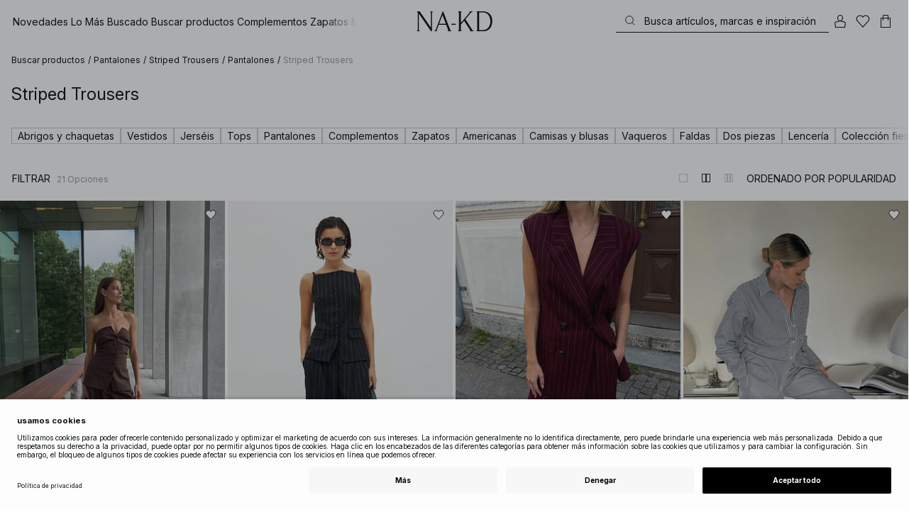

--- FILE ---
content_type: text/html; charset=utf-8
request_url: https://www.na-kd.com/es/category/pantalones/striped-trousers
body_size: 85004
content:


<!DOCTYPE html>
<html lang="es">
<head>
    <meta charset="utf-8" />
    <meta name="viewport" content="user-scalable=no, width=device-width, initial-scale=1, maximum-scale=1">
    <meta name="robots" content="max-snippet:-1, max-image-preview:large, max-video-preview:-1" />
    
    <link rel="apple-touch-icon" sizes="180x180" href="/favicons/na-kd/apple-touch-icon.png?ref=5">
    <link rel="icon" type="image/png" href="/favicons/na-kd/favicon-32x32.png?ref=5" sizes="32x32">
    <link rel="icon" type="image/png" href="/favicons/na-kd/favicon-16x16.png?ref=5" sizes="16x16">
    <link rel="icon" type="image/png" href="/favicons/na-kd/favicon-192x192.png?ref=5" sizes="192x192">
    <link rel="icon" type="image/png" href="/favicons/na-kd/favicon-512x512.png?ref=5" sizes="512x512">
    <link rel="manifest" href="/manifest">
    <link rel="mask-icon" href="/favicons/na-kd/safari-pinned-tab.svg?ref=5" color="#ffffff">
    <link rel="shortcut icon" href="/favicons/na-kd/favicon.ico?ref=5">
    <meta name="msapplication-config" content="/browserconfig.xml">
    <meta name="theme-color" content="#ffffff">

		<link rel="preconnect" href="//app.usercentrics.eu">
		<link rel="preconnect" href="//api.usercentrics.eu">
		<link rel="preload" href="//app.usercentrics.eu/browser-ui/latest/loader.js" as="script">
		<script
            id="usercentrics-cmp"
            data-language="es"
            data-settings-id="Jq_Vycyzq"
                        src="https://app.usercentrics.eu/browser-ui/latest/loader.js"
            async
        ></script>
    <link rel="preconnect" href="https://fonts.googleapis.com">
    <link rel="preconnect" href="https://fonts.gstatic.com" crossorigin>
    <link href="https://fonts.googleapis.com/css2?family=Inter:ital,opsz,wght@0,14..32,100..900;1,14..32,100..900&display=swap" rel="stylesheet">

    <!-- Font optical sizing fix for iOS 16.0-16.3 -->
<style>
.isSafari16lessThan4 h1 {
  font-variation-settings: 'opsz' 60;
}
.isSafari16lessThan4 h2 {
  font-variation-settings: 'opsz' 35;
}
.isSafari16lessThan4 h3 {
  font-variation-settings: 'opsz' 30;
}
.isSafari16lessThan4 body {
  font-variation-settings: 'opsz' 25;
}
.isSafari16lessThan4 footer {
  font-variation-settings: 'opsz' 12;
}
</style>

<script>
(() => {
  var root = document.getElementsByTagName('html')[0];
  if (
    navigator.userAgent.indexOf('Safari') !== -1 &&
    navigator.userAgent.indexOf('Chrome') === -1 &&
    (navigator.userAgent.indexOf('Version/16.1') !== -1 ||
      navigator.userAgent.indexOf('Version/16.2') !== -1 ||
      navigator.userAgent.indexOf('Version/16.3') !== -1)
  ) {
    root.classList.add('isSafari16lessThan4');
  }
})();
</script>

        <script type='text/plain' data-usercentrics='Raygun'>
            !function (a, b, c, d, e, f, g, h) {
                a.RaygunObject = e, a[e] = a[e] || function () {
                    (a[e].o = a[e].o || []).push(arguments)
                }, f = b.createElement(c), g = b.getElementsByTagName(c)[0],
                    f.async = 1, f.src = d, g.parentNode.insertBefore(f, g), h = a.onerror, a.onerror = function (b, c, d, f, g) {
                        h && h(b, c, d, f, g), g || (g = new Error(b)), a[e].q = a[e].q || [], a[e].q.push({
                            e: g
                        })
                    }
            }(window, document, "script", "//cdn.raygun.io/raygun4js/raygun.min.js", "rg4js");
        </script>
        <script type='text/plain' data-usercentrics='Raygun'>
            rg4js('apiKey', 'eZxmgfM65j2SFntKL6IKxQ==');
            rg4js('enableCrashReporting', true);
            rg4js('setVersion', '179.2966.11187');
            rg4js('options', {
                ignore3rdPartyErrors: true,
                ignoreAjaxError: true,
                ignoreAjaxAbort: true
            });
        </script>
        <script type='text/plain' data-usercentrics='Raygun'>
            window.rg4js&&window.rg4js("onBeforeSend",function(a){function b(a){if(!a||0===a.length)return!0;var b=a[0],c=a[a.length-1];return!b.ColumnNumber&&!b.LineNumber||!b.ColumnNumber&&1===b.LineNumber||1===a.length&&(!b.MethodName||b.MethodName.toLowerCase().indexOf("onerror")!==-1)||(c.MethodName||"").toLowerCase().indexOf("global code")!==-1||(b.MethodName||"").indexOf("getUnownedAutofillableFormFieldElements_")!==-1||"?"===b.MethodName||(b.FileName||"").indexOf("googleusercontent.com")!==-1}for(var c=["InvalidStateError","Network request failed","__gCrWeb"],d=0;d<c.length;d++)if(a.Details.Error.Message.indexOf(c[d])!==-1)return null;return b(a.Details.Error.StackTrace)?null:a});
        </script>

    <link rel="alternate" hreflang="de" href="https://www.na-kd.com/de/category/hosen/gestreifte-hosen">
<link rel="alternate" hreflang="en" href="https://www.na-kd.com/en/category/pants/striped-trousers">
<link rel="alternate" hreflang="fr" href="https://www.na-kd.com/fr/category/pantalons/pantalons-a-rayures">
<link rel="alternate" hreflang="nl" href="https://www.na-kd.com/nl/category/broeken/gestreepte-broeken">
<link rel="alternate" hreflang="da-DK" href="https://www.na-kd.com/dk/category/bukser/stribede-bukser">
<link rel="alternate" hreflang="es-ES" href="https://www.na-kd.com/es/category/pantalones/striped-trousers">
<link rel="alternate" hreflang="nb-NO" href="https://www.na-kd.com/no/category/bukser/stripete-bukser">
<link rel="alternate" hreflang="sv-SE" href="https://www.na-kd.com/sv/category/byxor/randiga-byxor">
<link rel="alternate" hreflang="x-default" href="https://www.na-kd.com/en/category/pants/striped-trousers">


    

    <title>Striped Trousers | NA-KD</title><link rel="stylesheet" type="text/css" href="/assets/browser.bundle.9042eb1aa6252fd92ebb.css" />
<link rel="stylesheet" type="text/css" href="/assets/countryadmin.bundle.9042eb1aa6252fd92ebb.css" />
<link rel="stylesheet" type="text/css" href="/assets/91.chunk.40135c3020647a7ef647.css" />
<link rel="stylesheet" type="text/css" href="/assets/93.chunk.f06a73f5eedaa43f81d7.css" />
<link rel="stylesheet" type="text/css" href="/assets/102.chunk.9518591881e782a86c71.css" />
<link rel="stylesheet" type="text/css" href="/assets/110.chunk.ec1d50263340a7658ddd.css" />
<link rel="stylesheet" type="text/css" href="/assets/116.chunk.2e36bcf802ffd5dcea04.css" />
<link rel="stylesheet" type="text/css" href="/assets/118.chunk.d0ddd098154dc06c1a5c.css" />
<link rel="stylesheet" type="text/css" href="/assets/119.chunk.61dba20a78e5e43eb553.css" />
<meta name="description" content="" data-dynamic="1" />
<meta name="robots" content="index,follow" data-dynamic="1" />
<meta property="og:url" content="https://www.na-kd.com/es/category/pantalones/striped-trousers" data-dynamic="1" />
<meta property="og:type" content="website" data-dynamic="1" />
<meta property="og:title" content="Striped Trousers" data-dynamic="1" />
<meta property="og:description" content="" data-dynamic="1" />

                <script>
                if (!('Promise' in window && Promise.prototype.finally)) {
                    document.write('<' + 'script src="/assets/polyfills.bundle.cecc53977ddb1482ac1c.js" onerror="window.rg4js&&window.rg4js(\'send\', new Error(\'Failed to load: /assets/polyfills.bundle.cecc53977ddb1482ac1c.js\'))"></' + 'script>');
                }
                </script>
                <script>
                window.scopeReady = new Promise(function (res, rej) { window.resolveScopeReady = res; window.rejectScopeReady = rej; });
                </script>
            <link rel="canonical" href="https://www.na-kd.com/es/category/pantalones/striped-trousers" id="link-canonical" />
<script src="/assets/browser.bundle.1aa5faa4fbb66e1479d2.js" async></script>
<script src="/assets/vendor.chunk.2220944d7f2d51eed1ce.js" async></script>
<link rel="stylesheet" type="text/css" href="/assets/browser.bundle.9042eb1aa6252fd92ebb.css" />
<link rel="stylesheet" type="text/css" href="/assets/countryadmin.bundle.9042eb1aa6252fd92ebb.css" />


    <meta name="google-site-verification" content="yvZ4osUKGvt-nlPZIRBD4MtM5KAEIlt4BSLVpC6weq8">
<meta name="google-site-verification" content="ziOomWIg7Q7y0iy5IWpxWvYyl4zh_xHvFqark8KjQg0">


    

    <script>
        (function(c,l,a,r,i,t,y){
        c[a]=c[a]||function(){(c[a].q=c[a].q||[]).push(arguments)};
        t=l.createElement(r);t.async=1;t.src="https://www.clarity.ms/tag/"+i;
        y=l.getElementsByTagName(r)[0];y.parentNode.insertBefore(t,y);
        })(window, document, "clarity", "script", "s1xph44wfx");
    </script>

</head>
    <body>
        <script type="text/javascript">
  window.dataLayer = window.dataLayer || [];

  function gtag() {
    dataLayer.push(arguments);
  }

  gtag('consent', 'default', {
    ad_storage: 'denied',
    ad_user_data: 'denied',
    ad_personalization: 'denied',
    analytics_storage: 'denied',
    wait_for_update: 500,
  });

  // Enable ads data redaction by default [optional]
  gtag('set', 'ads_data_redaction', true);
</script>

    <script type="text/javascript">
        // Google Tag Manager
        (function(w, d, s, l, i) {
            w[l] = w[l] || [];
            w[l].push({
                'gtm.start': new Date().getTime(),
                event: 'gtm.js'
            });
            var f = d.getElementsByTagName(s)[0],
                j = d.createElement(s),
                dl = l != 'dataLayer' ? '&l=' + l : '';
            j.async = true;
            j.src =
                'https://www.googletagmanager.com/gtm.js?id=' + i + dl;
            f.parentNode.insertBefore(j, f);
        })(window, document, 'script', 'dataLayer', 'GTM-W9RJXK5'); 
    </script>

        <script type = 'text/plain'  data-usercentrics='Klaviyo'>
var _learnq = _learnq || [];
_learnq.push(['account', 'PF6Tdw']);
(function () {
var b = document.createElement('script'); b.type = 'text/javascript'; b.async = true;
b.src = ('https:' == document.location.protocol ? 'https://' : 'http://') + 'a.klaviyo.com/media/js/analytics/analytics.js';
var a = document.getElementsByTagName('script')[0]; a.parentNode.insertBefore(b, a);
})();
</script>

        <div>
            <style>
                #not-supported {
                    display: none;
                }

                body.oldbrowser #not-supported {
                    display: block;
                    width: 100%;
                    background: #ED4856;
                    color: white;
                    padding: 15px;
                    position: fixed;
                    z-index: 999;
                    -webkit-transform: translateZ(0);
                    top: 173px;
                    font-size: 16px;
                    text-align: center;
                }
            </style>
            <style media="screen and (max-width : 360px) and (-webkit-max-device-pixel-ratio : 2)">
                body.oldbrowser #not-supported {
                    top: 56px;
                }
            </style>
            <style media="only screen and (min-device-width: 320px) and (max-device-width: 480px) and (-webkit-device-pixel-ratio: 2) and (device-aspect-ratio: 2/3)">
                body.oldbrowser #not-supported {
                    top: 56px;
                }
            </style>
            <style media="screen and (device-aspect-ratio: 40/71)">
                body.oldbrowser #not-supported {
                    top: 56px;
                }
            </style>
            <div id="not-supported">
                Parece que estás utilizando un navegador antiguo. Es posible que el sitio web no funcione como debería.
            </div>
            <div id="nakd-skip-to-content"></div>
            <div id="container">
<div style="height: 100vh; width: 100%">
    <div style="max-width: 1280px; margin: 0 auto; background: white; height: 100vh;">
        <a href="/" id="logo_splash_link" style="display: block; width: 60vw; max-width: 480px; max-height: 480px; margin: 0 auto; padding-top: 25vh; opacity: 0.3;">
<svg   viewBox="0 0 236 62" fill="none" xmlns="http://www.w3.org/2000/svg">
<path d="M41.2738 0V0.423291C41.2738 0.423291 44.6246 0.423291 44.6246 5.44836V51.2726L9.37492 0H0V0.423291C0 0.423291 3.35078 0.423291 3.35078 5.44836V56.5516C3.35078 61.5767 0 61.5767 0 61.5767V61.9939H10.0523V61.5767C10.0523 61.5767 6.70156 61.5767 6.70156 56.5516V6.83917L44.6186 61.9939H47.9693V5.38789C47.9996 0.423291 51.3262 0.423291 51.3262 0.423291V0H41.2738Z" fill="currentColor"/>
<path d="M104.158 56.6061C104.152 56.5879 104.146 56.5698 104.14 56.5516L82.6445 0H81.1687L59.6789 56.5456L59.6608 56.5879C57.7495 61.5767 54.2536 61.5767 54.2536 61.5767V61.9939H64.5418V61.5767C64.5418 61.5767 61.3785 61.5767 63.2354 56.6182L68.8301 41.8937H92.0617L97.6383 56.5637C99.5375 61.5767 96.35 61.5767 96.35 61.5767V61.9939H109.554V61.5828C109.56 61.5767 106.076 61.5767 104.158 56.6061ZM70.1123 38.5376L80.455 11.326L90.7976 38.5376H70.1123Z" fill="currentColor"/>
<path d="M179.436 61.5828V61.9939H176.079L176.073 61.9879H168.87L168.876 61.9939H165.525V61.5767C165.525 61.5767 168.585 61.5767 165.416 56.6061L165.374 56.5456L147.973 29.4852L137.763 41.6699V56.9145C137.92 61.5767 141.108 61.5767 141.108 61.5828V62H137.757V61.9879H128.34V61.5707C128.34 61.5707 131.69 61.5707 131.69 56.5456V5.44836C131.69 0.423291 128.34 0.423291 128.34 0.423291V0H141.108V0.423291C141.108 0.423291 137.92 0.423291 137.763 5.08554V36.4574L163.765 5.43022C167.95 0.423291 164.956 0.423291 164.956 0.423291V0H176.025V0.417244C176.025 0.417244 172.341 0.423291 168.15 5.39998L152.061 24.6053L172.988 57.1503C176.115 61.5767 179.442 61.5767 179.436 61.5828Z" fill="currentColor"/>
<path d="M231.742 13.0978C224.085 0.0120955 208.764 0 208.764 0H185.726V0.423291C185.726 0.423291 189.077 0.423291 189.077 5.44836V56.5516C189.077 61.5767 185.726 61.5767 185.726 61.5767V61.9939H208.764C236 61.9939 236 31.0212 236 31.0212C236 23.2749 234.294 17.4577 231.742 13.0978ZM226.292 46.9913C219.754 58.6439 206.672 58.6439 206.672 58.6439H195.15V3.37423L206.672 3.35004C229.927 3.35004 229.927 31.0212 229.927 31.0212C229.927 37.9268 228.476 43.1091 226.292 46.9913Z" fill="currentColor"/>
<path d="M107.781 38.5195L109.064 41.8937H121.838V38.5195H107.781Z" fill="currentColor"/>
<path d="M176.079 61.9939H168.876V61.9879H176.079V61.9939Z" fill="currentColor"/>
</svg>
        </a>
    </div>
</div></div>
            <div id="nakd-product-card-list-sustainable-box"></div>
            <div id="nakd-flyout"></div>
            <div id="nakd-tooltip"></div>
            <div id="nakd-modal"></div>
            <div id="nakd-toast"></div>
            <div style="display:none;display:-webkit-box;display:-webkit-flex;display:flex" id="flexbox"></div>
            <script>
                var flexEl = document.getElementById('flexbox');
                var validDisplays = ['-webkit-flex', 'flex'];
                var supportFlex = false;
                for (var i = 0; i < validDisplays.length; i++) {
                    if (validDisplays[i] === flexEl.style.display)
                        supportFlex = true;
                }
                if (!supportFlex || !('querySelector' in document) || !('localStorage' in window) || !('addEventListener' in window)) {
                    document.body.className += ' oldbrowser';
                }
            </script>
            <script>
                if (navigator.userAgent.indexOf('MSIE') !== -1 || navigator.appVersion.indexOf('Trident/') > 0) {
                    document.body.className += ' oldbrowser';
                }
            </script>
      
            
                <script>
                window.CURRENT_VERSION = '179.2966.11187';
                window.IS_SERVER_SIDE_RENDERED = false;
                window.APP_SHELL_DATA = {"siteSettings":{"localizationPage":{"url":"/es/common-localization"},"searchPage":{"url":"/es/buscar"},"checkoutPage":{"url":"/es/pago"},"orderConfirmationPage":{"url":"/es/pago/order-confirmation-page"},"forgotPasswordPage":null,"myPagesPage":{"url":"/es/mi-perfil"},"myOrdersPage":{"url":"/es/mi-perfil/mis-pedidos"},"myNotificationsPage":{"url":"/es/mi-perfil/mis-notificaciones"},"myWardrobePage":{"url":"/es/mi-perfil/mi-armario"},"myLikesPage":{"url":"/es/mis-favoritas"},"mySocialSellingPage":{"url":"/es/mi-perfil/compras-sociales"},"browseProductsPage":{"url":"/es/buscar-productos"},"customerCarePage":{"url":"/es/atencion-al-cliente/contact-us"},"returnsPage":{"url":"/es/na-kd.com-international-returns--refund-policy"},"termsAndConditionsPage":{"url":"/es/na-kd-fashion---terms-and-conditions"},"privacyPolicyPage":{"url":"/es/na-kd.com-privacy-policy"},"customerServiceLandingPage":{"url":"/es/atencion-al-cliente"},"socialSellingTermsPage":{"url":"/es/mi-perfil/compras-sociales"},"circleProductsPage":null,"circleWhatHappensNext":null,"trackingPage":{"url":"/es/tracking"},"enableSustainableLinkInBadge":false,"sustainablePage":{"url":"/en/sustainability-commitments"},"cookieConsentKey":"Jq_Vycyzq","myAccountInformationPage":{"url":"/es/mi-perfil/my-account-information"},"returnPolicyPage":{"url":"/es/na-kd.com-international-returns--refund-policy"},"returnPortalPage":{"url":"/es/return-portal"},"magazineArticleListingPage":null,"newArrivalsPage":{"url":"/es/novedades"},"appPromotionPage":null,"startPage":{"url":"/es"}},"sizeGuideJson":"{\n  \"sizes\": {\n    \"clothes\": {\n      \"INT\": [\n        \"XX-Small\",\n        \"X-Small\",\n        \"Small\",\n        \"Medium\",\n        \"Large\",\n        \"X-Large\",\n        \"XX-Large\",\n        \"XXX-Large\",\n        \"4X-Large\",\n        \"5X-Large\",\n        \"6X-Large\",\n        \"7X-Large\"\n      ],\n      \"EU\": [\"32\", \"34\", \"36\", \"38\", \"40\", \"42\", \"44\", \"46\", \"48\", \"50\", \"52\", \"54\"],\n      \"UK/AUS\": [\"6\", \"8\", \"10\", \"12\", \"14\", \"16\", \"18\", \"20\", \"22\", \"24\", \"26\", \"28\"],\n      \"US\": [\"2\", \"4\", \"6\", \"8\", \"10\", \"12\", \"14\", \"16\", \"18\", \"20\", \"22\", \"24\"],\n      \"FR/ES\": [\"34\", \"36\", \"38\", \"40\", \"42\", \"44\", \"46\", \"48\", \"50\", \"52\", \"54\", \"56\"],\n      \"IT\": [\"38\", \"40\", \"42\", \"44\", \"46\", \"48\", \"50\", \"52\", \"54\", \"56\", \"58\", \"60\"]\n    },\n    \"alpha5\": {\n      \"INT\": [\"XS\", \"S\", \"M\", \"L\", \"XL\"],\n      \"EU\": [\"32\", \"34-36\", \"38-40\", \"42-44\", \"46\"],\n      \"UK/AUS\": [\"6\", \"8-10\", \"12-14\", \"16-18\", \"20\"],\n      \"US\": [\"2\", \"4-6\", \"8-10\", \"12-14\", \"16\"],\n      \"FR/ES\": [\"34\", \"36-38\", \"40-42\", \"44-46\", \"48\"],\n      \"IT\": [\"38\", \"40-42\", \"44-46\", \"48-50\", \"52\"]\n    },\n    \"waist\": {\n      \"INT\": [\n        \"XX-Small\",\n        \"X-Small\",\n        \"Small\",\n        \"Medium\",\n        \"Large\",\n        \"X-Large\",\n        \"XX-Large\",\n        \"XXX-Large\",\n        \"4X-Large\",\n        \"5X-Large\",\n        \"6X-Large\",\n        \"7X-Large\"\n      ],\n      \"EU\": [\"32\", \"34\", \"36\", \"38\", \"40\", \"42\", \"44\", \"46\", \"48\", \"50\", \"52\", \"54\"],\n      \"UK/AUS\": [\"6\", \"8\", \"10\", \"12\", \"14\", \"16\", \"18\", \"20\", \"22\", \"24\", \"26\", \"28\"],\n      \"US\": [\"2\", \"4\", \"6\", \"8\", \"10\", \"12\", \"14\", \"16\", \"18\", \"20\", \"22\", \"24\"],\n      \"FR/ES\": [\"34\", \"36\", \"38\", \"40\", \"42\", \"44\", \"46\", \"48\", \"50\", \"52\", \"54\", \"56\"],\n      \"IT\": [\"38\", \"40\", \"42\", \"44\", \"46\", \"48\", \"50\", \"52\", \"54\", \"56\", \"58\", \"60\"]\n    },\n    \"trousers\": {\n      \"INT\": [\n        \"XX-Small\",\n        \"X-Small\",\n        \"Small\",\n        \"Medium\",\n        \"Large\",\n        \"X-Large\",\n        \"XX-Large\",\n        \"XXX-Large\",\n        \"4X-Large\",\n        \"5X-Large\",\n        \"6X-Large\",\n        \"7X-Large\"\n      ],\n      \"EU\": [\"32\", \"34\", \"36\", \"38\", \"40\", \"42\", \"44\", \"46\", \"48\", \"50\", \"52\", \"54\"],\n      \"UK/AUS\": [\"6\", \"8\", \"10\", \"12\", \"14\", \"16\", \"18\", \"20\", \"22\", \"24\", \"26\", \"28\"],\n      \"US\": [\"2\", \"4\", \"6\", \"8\", \"10\", \"12\", \"14\", \"16\", \"18\", \"20\", \"22\", \"24\"],\n      \"FR/ES\": [\"34\", \"36\", \"38\", \"40\", \"42\", \"44\", \"46\", \"48\", \"50\", \"52\", \"54\", \"56\"],\n      \"IT\": [\"38\", \"40\", \"42\", \"44\", \"46\", \"48\", \"50\", \"52\", \"54\", \"56\", \"58\", \"60\"]\n    },\n    \"bras\": {\n      \"EU\": [\n        \"70A\",\n        \"75A\",\n        \"80A\",\n        \"85A\",\n        \"70B\",\n        \"75B\",\n        \"80B\",\n        \"85B\",\n        \"70C\",\n        \"75C\",\n        \"80C\",\n        \"85C\",\n        \"70D\",\n        \"75D\",\n        \"80D\",\n        \"85D\"\n      ],\n      \"UK\": [\n        \"32A\",\n        \"34A\",\n        \"36A\",\n        \"38A\",\n        \"32B\",\n        \"34B\",\n        \"36B\",\n        \"38B\",\n        \"32C\",\n        \"34C\",\n        \"36C\",\n        \"38C\",\n        \"32D\",\n        \"34D\",\n        \"36D\",\n        \"38D\"\n      ],\n      \"FR/ES\": [\n        \"85A\",\n        \"90A\",\n        \"95A\",\n        \"100A\",\n        \"85B\",\n        \"90B\",\n        \"95B\",\n        \"100B\",\n        \"85C\",\n        \"90C\",\n        \"95C\",\n        \"100C\",\n        \"85D\",\n        \"90D\",\n        \"95D\",\n        \"100D\"\n      ],\n      \"IT\": [\"2A\", \"3A\", \"4A\", \"5A\", \"2B\", \"3B\", \"4B\", \"5B\", \"2C\", \"3C\", \"4C\", \"5C\", \"2D\", \"3D\", \"4D\", \"5D\"]\n    },\n    \"shoes\": {\n      \"EU\": [\"35\", \"36\", \"37\", \"38\", \"39\", \"40\", \"41\", \"42\"],\n      \"UK\": [\"2\", \"3\", \"4\", \"5\", \"6\", \"7\", \"8\", \"9\"],\n      \"US\": [\"4,5\", \"5,5\", \"6,5\", \"7,5\", \"8,5\", \"9,5\", \"10,5\", \"11,5\"],\n      \"cm\": [\"22,3\", \"23\", \"23,6\", \"24,3\", \"25\", \"25,6\", \"26,3\", \"26,9\"],\n      \"INT\": []\n    },\n    \"kids\": {\n      \"EU\": [\"1.5 yr\", \"2 yr\", \"3 yr\", \"4 yr\", \"5 yr\", \"6 yr\", \"7 yr\", \"8 yr\"],\n      \"cm\": [\"86\", \"92\", \"98\", \"104\", \"110\", \"116\", \"122\", \"128\"],\n      \"INT\": []\n    },\n    \"phonecase\": {\n      \"EU\": []\n    }\n  },\n  \"measurements\": {\n    \"clothes\": {\n      \"Busto (cm)\": [\"80\", \"84\", \"88\", \"92\", \"96\", \"100\", \"104\", \"108\", \"114\", \"120\", \"126\", \"132\"],\n      \"Cintura (cm)\": [\"62\", \"66\", \"70\", \"74\", \"78\", \"82\", \"86\", \"90\", \"96\", \"102\", \"108\", \"114\"],\n      \"Cadera (cm)\": [\"86\", \"90\", \"94\", \"98\", \"102\", \"106\", \"110\", \"114\", \"120\", \"126\", \"132\", \"138\"]\n    },\n    \"alpha5\": {\n      \"Busto (cm)\": [\"80\", \"88\", \"96\", \"104\", \"108\"],\n      \"Cintura (cm)\": [\"60\", \"70\", \"78\", \"86\", \"90\"],\n      \"Cadera (cm)\": [\"86\", \"94\", \"102\", \"110\", \"114\"]\n    },\n    \"waist\": {\n      \"Cintura (cm)\": [\"62\", \"66\", \"70\", \"74\", \"78\", \"82\", \"86\", \"90\", \"96\", \"102\", \"108\", \"114\"],\n      \"Cadera (cm)\": [\"86\", \"90\", \"94\", \"98\", \"102\", \"106\", \"110\", \"114\", \"120\", \"126\", \"132\", \"138\"]\n    },\n    \"trousers\": {\n      \"Cintura (cm)\": [\"62\", \"66\", \"70\", \"74\", \"78\", \"82\", \"86\", \"90\", \"96\", \"102\", \"108\", \"114\"],\n      \"Cadera (cm)\": [\"86\", \"90\", \"94\", \"98\", \"102\", \"106\", \"110\", \"114\", \"120\", \"126\", \"132\", \"138\"]\n    },\n    \"bras\": {\n      \"Bajo pecho (cm)\": [\n        \"68-72\",\n        \"73-77\",\n        \"78-82\",\n        \"83-87\",\n        \"68-72\",\n        \"73-77\",\n        \"78-82\",\n        \"83-87\",\n        \"68-72\",\n        \"73-77\",\n        \"78-82\",\n        \"83-87\",\n        \"68-72\",\n        \"73-77\",\n        \"78-82\",\n        \"83-87\"\n      ],\n      \"Pecho (cm)\": [\n        \"82-84\",\n        \"87-89\",\n        \"92-94\",\n        \"97-99\",\n        \"84-86\",\n        \"89-91\",\n        \"94-96\",\n        \"99-101\",\n        \"86-88\",\n        \"91-93\",\n        \"96-98\",\n        \"101-103\",\n        \"88-90\",\n        \"93-95\",\n        \"98-100\",\n        \"103-105\"\n      ]\n    },\n    \"shoes\": {\n      \"cm\": [\"22,3\", \"23\", \"23,6\", \"24,3\", \"25\", \"25,6\", \"26,3\", \"26,9\"]\n    },\n    \"kids\": {\n      \"cm\": [\"86\", \"92\", \"98\", \"104\", \"110\", \"116\", \"122\", \"128\"]\n    },\n    \"phonecase\": {}\n  }\n}","sizeGuideData":{"type":"Avensia.Common.Features.AppShell.SizeGuideDataViewModel,Avensia.Common","context":null,"resolveMode":"manual","preloadBehavior":"overrideCache","preloaded":null},"myPageMenu":{"type":"Avensia.Common.Features.Account.MyPages.MyPageMenuViewModel,Avensia.Common","context":null,"resolveMode":"manual","preloadBehavior":"overrideCache","preloaded":null},"cart":{"type":"Avensia.Common.Features.Cart.Models.CartViewModel,Avensia.Common","context":null,"resolveMode":"auto","preloadBehavior":"overrideCache","preloaded":null},"lazyLoadedFooter":null,"footer":{"title":null,"backgroundColor":null,"newsletter":{"block":{"signupHeading":{"$c":"Suscríbete para disfrutar de ofertas especiales, eventos exclusivos y consigue un 15 % de descuento en tu primera compra."},"submitButtonText":{"$c":"SUSCRÍBETE"},"emailPlaceholderText":{"$c":"Email aquí"},"privacyPolicyText":{"$c":"Para más detalles, visita nuestra política de privacidad"},"signupModalSubtitleContent":{"$c":{"items":[{"text":{"$c":{"html":[{"tag":"div","children":["Suscríbete para disfrutar de ofertas especiales, eventos exclusivos y consigue un 15 % de descuento en tu primera compra."]}],"componentName":"EPiServer.Core.XhtmlString"}},"componentName":"Avensia.Common.Features.Shared.Blocks.Html.TextBlock"}],"componentName":"EPiServer.Core.ContentArea"}},"componentName":"Avensia.Common.Features.Shared.Blocks.Newsletter.NewsletterBlock"}},"copyrightContentArea":{"items":[{"iconUrl":{"$c":{"url":"/siteassets/nakd_logo.jpg?ref=562246FF6E"}},"versionNr":{"$c":" "},"text":{"$c":"Copyright 2025 Nakdcom One World AB"},"componentName":"Avensia.Common.Features.Shared.Blocks.FooterBlocks.Copyright.CopyrightBlock"}],"componentName":"EPiServer.Core.ContentArea"},"legalLinks":{"links":[{"title":"Términos y Condiciones","text":"Términos y Condiciones","href":"/es/na-kd-fashion---terms-and-conditions"},{"title":"Términos y Condiciones Social","text":"Términos y Condiciones Social","href":"/es/condiciones-concursos-sociales"},{"title":"Política de Privacidad","text":"Política de Privacidad","href":"/es/na-kd.com-privacy-policy"},{"title":"Cookie Policy","text":"Cookie Policy","href":"/es/politica-de-cookies"}],"componentName":"EPiServer.SpecializedProperties.LinkItemCollection"},"infoPurchaseContentArea":null,"aboutShortBlocks":null,"optionLinksContentArea":{"items":[{"title":"Atención al cliente","optionLinks":[{"linkText":"Ayuda","linkUrl":"/es/atencion-al-cliente","targetId":134887,"target":"_blank"},{"linkText":"Política de devoluciones","linkUrl":"/es/na-kd.com-international-returns--refund-policy","targetId":42032,"target":null},{"linkText":"Página de devoluciones","linkUrl":"/es/return-portal","targetId":445724,"target":null},{"linkText":"Gift cards","linkUrl":"/es/brands/na-kd-gift-card","targetId":1073744593,"target":null}],"isMobileVisible":true,"shouldShowPrivacySettings":false,"identifier":781611,"componentName":"Avensia.Common.Features.Shared.Blocks.FooterBlocks.OptionLinks.OptionLinksBlockViewModel"},{"title":"Sobre NA-KD","optionLinks":[{"linkText":"Acerca de","linkUrl":"/es/quienes-somos","targetId":42066,"target":null},{"linkText":"Vacantes","linkUrl":"https://career.na-kd.com/","targetId":-1,"target":"_blank"},{"linkText":"Contacto corporativo","linkUrl":"/es/informacion-corporativa","targetId":42072,"target":null},{"linkText":"Sostenibilidad","linkUrl":"/en/sustainability-commitments","targetId":471791,"target":null}],"isMobileVisible":true,"shouldShowPrivacySettings":false,"identifier":306,"componentName":"Avensia.Common.Features.Shared.Blocks.FooterBlocks.OptionLinks.OptionLinksBlockViewModel"},{"title":"Síguenos","optionLinks":[{"linkText":"Instagram","linkUrl":"https://www.instagram.com/nakdfashion/","targetId":-1,"target":null},{"linkText":"TikTok","linkUrl":"https://www.tiktok.com/@nakdfashion?","targetId":-1,"target":"_blank"},{"linkText":"Facebook","linkUrl":"https://www.facebook.com/nakdfashion","targetId":-1,"target":null},{"linkText":"Pinterest","linkUrl":"https://www.pinterest.com/nakdfashion/","targetId":-1,"target":null},{"linkText":"YouTube","linkUrl":"https://www.youtube.com/channel/UCRR2QSC4q5ANQGq4D5YxZuA/featured","targetId":-1,"target":null}],"isMobileVisible":true,"shouldShowPrivacySettings":false,"identifier":303,"componentName":"Avensia.Common.Features.Shared.Blocks.FooterBlocks.OptionLinks.OptionLinksBlockViewModel"}],"componentName":"EPiServer.Core.ContentArea"}},"mainMenu":{"drawerFooterLinks":[{"url":"/es/atencion-al-cliente","name":"Customer Care"}],"drawerHeaderImages":null,"drawerPromotion":{"items":[{"html":{"$c":{"html":[{"tag":"style","children":[".sg-BlackWeek1-badge,\n.sg-BlackWeek2-badge,\n.sg-BlackWeek3-badge,\n.sg-BlackWeek4-badge,\n.sg-DiscountAppliedAtCheckout-badge {\n  background: #0c1214;\n  color: #ffffff;\n}\n"]}],"componentName":"EPiServer.Core.XhtmlString"}},"displayImage":{"$c":false},"blockHeight":{"$c":0.0},"blockWidth":{"$c":0.0},"componentName":"Avensia.Common.Features.Shared.Blocks.Html.HtmlBlock"},{"html":{"$c":{"html":[{"tag":"style","children":["\n  /* ACQ-1176 */\n\nsvg[stroke-width='nonScaling'] altGlyph,\nsvg[stroke-width='nonScaling'] circle,\nsvg[stroke-width='nonScaling'] ellipse,\nsvg[stroke-width='nonScaling'] line,\nsvg[stroke-width='nonScaling'] path,\nsvg[stroke-width='nonScaling'] polygon,\nsvg[stroke-width='nonScaling'] polyline,\nsvg[stroke-width='nonScaling'] rect,\nsvg[stroke-width='nonScaling'] text,\nsvg[stroke-width='nonScaling'] textPath,\nsvg[stroke-width='nonScaling'] tref,\nsvg[stroke-width='nonScaling'] tspan {\n  vector-effect: non-scaling-stroke;\n  stroke: currentColor;\n}\n\n"]}],"componentName":"EPiServer.Core.XhtmlString"}},"displayImage":{"$c":false},"blockHeight":{"$c":0.0},"blockWidth":{"$c":0.0},"componentName":"Avensia.Common.Features.Shared.Blocks.Html.HtmlBlock"}],"componentName":"EPiServer.Core.ContentArea"},"mobileMenuDarkTheme":false,"mobileMenuBackgroundColorOverride":null},"menu":{"menuItems":[{"url":"/es/novedades","name":"Novedades","images":[],"submenuItems":null,"colorScheme":"dark","backgroundColorOverride":null,"headerColorOverride":null,"id":941373,"targetId":42075},{"url":"/es/los-mas-vendidos","name":"Lo Más Buscado","images":[],"submenuItems":null,"colorScheme":"dark","backgroundColorOverride":null,"headerColorOverride":null,"id":941390,"targetId":45264},{"url":"/es/buscar-productos","name":"Buscar productos","images":[{"image":{"$c":{"url":"/globalassets/menu/2026/01-january/trending-1.jpg?ref=66499863E3"}},"title":{"$c":"Pre-Spring"},"link":{"$c":{"url":"/es/campaigns/2025/a-pre-spring-sneak-peek"}},"columnSpan":{"$c":0},"componentName":"Avensia.Common.Features.SiteLayout.MainMenu.Blocks.MenuImageBlock"},{"image":{"$c":{"url":"/globalassets/menu/2026/01-january/trending-2.jpg?ref=C53CD97AE8"}},"title":{"$c":"Tailoring"},"link":{"$c":{"url":"/es/category/outfits-oficina"}},"columnSpan":{"$c":0},"componentName":"Avensia.Common.Features.SiteLayout.MainMenu.Blocks.MenuImageBlock"},{"image":{"$c":{"url":"/globalassets/menu/2026/01-january/trending-3.jpg?ref=FDA4D1C767"}},"title":{"$c":"Coats & Jackets"},"link":{"$c":{"url":"/es/category/abrigos-y-chaquetas"}},"columnSpan":{"$c":0},"componentName":"Avensia.Common.Features.SiteLayout.MainMenu.Blocks.MenuImageBlock"}],"submenuItems":[{"header":"CATEGORÍAS","links":[{"url":"/es/buscar-productos","name":"Ver todo","targetId":37986,"color":null},{"url":"/es/category/vestidos","name":"Vestidos","targetId":1073742585,"color":null},{"url":"/es/category/tops","name":"Tops","targetId":1073742592,"color":null},{"url":"/es/category/jerseis","name":"Jerséis","targetId":1073742600,"color":null},{"url":"/es/category/sudaderas","name":"Sudaderas","targetId":1073745203,"color":null},{"url":"/es/category/camisas-y-blusas","name":"Camisas & Blusas","targetId":1073743294,"color":null},{"url":"/es/category/abrigos-y-chaquetas","name":"Abrigos & Chaquetas","targetId":1073742624,"color":null},{"url":"/es/category/americanas","name":"Americanas","targetId":1073742718,"color":null},{"url":"/es/category/pantalones","name":"Pantalones","targetId":1073742692,"color":null},{"url":"/es/category/vaqueros","name":"Vaqueros","targetId":1073743634,"color":null},{"url":"/es/category/faldas","name":"Faldas","targetId":1073742644,"color":null},{"url":"/es/category/shorts","name":"Shorts","targetId":1073742638,"color":null},{"url":"/es/category/banadores","name":"Bañadores","targetId":1073742614,"color":null},{"url":"/es/category/lenceria","name":"Lencería","targetId":1073742662,"color":null},{"url":"/es/category/dos-piezas","name":"Dos piezas","targetId":1073744122,"color":null},{"url":"/es/categories/premium-selection","name":"Premium Selection","targetId":961406,"color":null},{"url":"/es/category/coleccion-fiesta","name":"Party Collections","targetId":1073744025,"color":null},{"url":"/es/outlet","name":"Premios especiales","targetId":848141,"color":"#EB1010"}]}],"colorScheme":"dark","backgroundColorOverride":null,"headerColorOverride":null,"id":941391,"targetId":37986},{"url":"/es/category/complementos","name":"Complementos","images":[{"image":{"$c":{"url":"/globalassets/menu/2026/01-january/acc/acc_bags.jpg?ref=1F3B61C166"}},"title":{"$c":"Bags"},"link":{"$c":{"url":"/es/category/complementos/bolsos"}},"columnSpan":{"$c":0},"componentName":"Avensia.Common.Features.SiteLayout.MainMenu.Blocks.MenuImageBlock"},{"image":{"$c":{"url":"/globalassets/menu/2026/01-january/acc/acc_newin.jpg?ref=6EDD9EDA2E"}},"title":{"$c":"New in"},"link":{"$c":{"url":"/es/category/complementos?sortBy=date"}},"columnSpan":{"$c":0},"componentName":"Avensia.Common.Features.SiteLayout.MainMenu.Blocks.MenuImageBlock"},{"image":{"$c":{"url":"/globalassets/menu/2026/01-january/acc/acc_preminum.jpg?ref=ABCD483035"}},"title":{"$c":"Premium Accessories"},"link":{"$c":{"url":"/es/categories/premium-selection?sortBy=popularity&count=18&p_categories_en-us=c_1-32935"}},"columnSpan":{"$c":0},"componentName":"Avensia.Common.Features.SiteLayout.MainMenu.Blocks.MenuImageBlock"}],"submenuItems":[{"header":"CATEGORÍAS","links":[{"url":"/es/category/complementos","name":"Ver todo","targetId":1073742631,"color":null},{"url":"/es/category/complementos/bolsos","name":"Bolsos","targetId":1073742674,"color":null},{"url":"/es/category/complementos/joyeria","name":"Joyería","targetId":1073742630,"color":null},{"url":"/es/category/complementos/gafas-de-sol","name":"Gafas de sol","targetId":1073742677,"color":null},{"url":"/es/category/complementos/cinturones","name":"Cinturones","targetId":1073742834,"color":null},{"url":"/es/category/complementos/panuelos","name":"Pañuelos","targetId":1073742737,"color":null},{"url":"/es/category/complementos/gorros-y-guantes","name":"Gorros & Guantes","targetId":1073742722,"color":null},{"url":"/es/category/complementos/accesorios-para-el-pelo","name":"Accesorios para el pelo","targetId":1073742859,"color":null},{"url":"/es/category/complementos/guantes","name":"Guantes","targetId":1073742721,"color":null}]}],"colorScheme":"dark","backgroundColorOverride":null,"headerColorOverride":null,"id":941374,"targetId":1073742631},{"url":"/es/category/zapatos","name":"Zapatos","images":[{"image":{"$c":{"url":"/globalassets/menu/2026/01-january/shoes/shoes-1.jpg?ref=99E75CA42A"}},"title":{"$c":"Heels"},"link":{"$c":{"url":"/es/category/zapatos/heels"}},"columnSpan":{"$c":0},"componentName":"Avensia.Common.Features.SiteLayout.MainMenu.Blocks.MenuImageBlock"},{"image":{"$c":{"url":"/globalassets/menu/2026/01-january/shoes/shoes-2.jpg?ref=815A7E3626"}},"title":{"$c":"Flats"},"link":{"$c":{"url":"/es/category/zapatos/zapatos-planos"}},"columnSpan":{"$c":0},"componentName":"Avensia.Common.Features.SiteLayout.MainMenu.Blocks.MenuImageBlock"},{"image":{"$c":{"url":"/globalassets/menu/2026/01-january/shoes/shoes-3.jpg?ref=C3108A88E2"}},"title":{"$c":"Premium shoes"},"link":{"$c":{"url":"/es/categories/premium-selection?sortBy=popularity&count=18&p_categories_en-us=c_1-32961"}},"columnSpan":{"$c":0},"componentName":"Avensia.Common.Features.SiteLayout.MainMenu.Blocks.MenuImageBlock"}],"submenuItems":[{"header":"CATEGORÍAS","links":[{"url":"/es/category/zapatos","name":"Ver todo","targetId":1073742620,"color":null},{"url":"/es/category/zapatos/zapatos-planos","name":"Zapatos planos","targetId":1073744115,"color":null},{"url":"/es/category/zapatos/heels","name":"Heels","targetId":1073745199,"color":null},{"url":"/es/category/zapatos/zapatos-de-cuero","name":"Zapatos de cuero","targetId":1073745538,"color":null},{"url":"/es/category/zapatos/botas","name":"Botas","targetId":1073742655,"color":null}]}],"colorScheme":"dark","backgroundColorOverride":null,"headerColorOverride":null,"id":941406,"targetId":1073742620},{"url":"/en/magazine","name":"Magazine","images":[],"submenuItems":null,"colorScheme":"dark","backgroundColorOverride":null,"headerColorOverride":null,"id":941414,"targetId":930990}],"mobileSubmenuItems":[{"url":"/es/mi-perfil","name":"Mi cuenta","targetId":42071,"color":null},{"url":"/es/atencion-al-cliente","name":"Atención al cliente","targetId":134887,"color":null}]},"currentUser":{"isLoggedIn":false,"email":null,"firstName":null,"fullName":null,"userName":null,"instagramAccount":null,"country":null,"trackingUser":null,"optimizelyKey":"b2ee2b04-4c59-4d36-a04e-6bd50a2e3f8a","optimizelyUserAttributes":{"IsLoggedIn":false,"Platform":"Desktop","CountryCode":"ESP","Language":"es-ES","$opt_user_agent":"Mozilla/5.0 (Macintosh; Intel Mac OS X 10_15_7) AppleWebKit/537.36 (KHTML, like Gecko) Chrome/131.0.0.0 Safari/537.36; ClaudeBot/1.0; +claudebot@anthropic.com)","UserAgent":"Mozilla/5.0 (Macintosh; Intel Mac OS X 10_15_7) AppleWebKit/537.36 (KHTML, like Gecko) Chrome/131.0.0.0 Safari/537.36; ClaudeBot/1.0; +claudebot@anthropic.com)"},"isUserBlocked":false},"currency":"EUR","logoContent":"<svg   viewBox=\"0 0 236 62\" fill=\"none\" xmlns=\"http://www.w3.org/2000/svg\">\n<path d=\"M41.2738 0V0.423291C41.2738 0.423291 44.6246 0.423291 44.6246 5.44836V51.2726L9.37492 0H0V0.423291C0 0.423291 3.35078 0.423291 3.35078 5.44836V56.5516C3.35078 61.5767 0 61.5767 0 61.5767V61.9939H10.0523V61.5767C10.0523 61.5767 6.70156 61.5767 6.70156 56.5516V6.83917L44.6186 61.9939H47.9693V5.38789C47.9996 0.423291 51.3262 0.423291 51.3262 0.423291V0H41.2738Z\" fill=\"currentColor\"/>\n<path d=\"M104.158 56.6061C104.152 56.5879 104.146 56.5698 104.14 56.5516L82.6445 0H81.1687L59.6789 56.5456L59.6608 56.5879C57.7495 61.5767 54.2536 61.5767 54.2536 61.5767V61.9939H64.5418V61.5767C64.5418 61.5767 61.3785 61.5767 63.2354 56.6182L68.8301 41.8937H92.0617L97.6383 56.5637C99.5375 61.5767 96.35 61.5767 96.35 61.5767V61.9939H109.554V61.5828C109.56 61.5767 106.076 61.5767 104.158 56.6061ZM70.1123 38.5376L80.455 11.326L90.7976 38.5376H70.1123Z\" fill=\"currentColor\"/>\n<path d=\"M179.436 61.5828V61.9939H176.079L176.073 61.9879H168.87L168.876 61.9939H165.525V61.5767C165.525 61.5767 168.585 61.5767 165.416 56.6061L165.374 56.5456L147.973 29.4852L137.763 41.6699V56.9145C137.92 61.5767 141.108 61.5767 141.108 61.5828V62H137.757V61.9879H128.34V61.5707C128.34 61.5707 131.69 61.5707 131.69 56.5456V5.44836C131.69 0.423291 128.34 0.423291 128.34 0.423291V0H141.108V0.423291C141.108 0.423291 137.92 0.423291 137.763 5.08554V36.4574L163.765 5.43022C167.95 0.423291 164.956 0.423291 164.956 0.423291V0H176.025V0.417244C176.025 0.417244 172.341 0.423291 168.15 5.39998L152.061 24.6053L172.988 57.1503C176.115 61.5767 179.442 61.5767 179.436 61.5828Z\" fill=\"currentColor\"/>\n<path d=\"M231.742 13.0978C224.085 0.0120955 208.764 0 208.764 0H185.726V0.423291C185.726 0.423291 189.077 0.423291 189.077 5.44836V56.5516C189.077 61.5767 185.726 61.5767 185.726 61.5767V61.9939H208.764C236 61.9939 236 31.0212 236 31.0212C236 23.2749 234.294 17.4577 231.742 13.0978ZM226.292 46.9913C219.754 58.6439 206.672 58.6439 206.672 58.6439H195.15V3.37423L206.672 3.35004C229.927 3.35004 229.927 31.0212 229.927 31.0212C229.927 37.9268 228.476 43.1091 226.292 46.9913Z\" fill=\"currentColor\"/>\n<path d=\"M107.781 38.5195L109.064 41.8937H121.838V38.5195H107.781Z\" fill=\"currentColor\"/>\n<path d=\"M176.079 61.9939H168.876V61.9879H176.079V61.9939Z\" fill=\"currentColor\"/>\n</svg>\n","logoIsSvg":true,"countries":{"AND":"Andorra","AUS":"Australia","AUT":"Austria","BEL":"Belgium","BIH":"Bosnia and Herzegovina","BRN":"Brunei Darussalam","BGR":"Bulgaria","HRV":"Croatia","CYP":"Cyprus","CZE":"Czechia","DNK":"Denmark","DJI":"Djibouti","EST":"Estonia","ETH":"Ethiopia","FJI":"Fiji","FIN":"Finland","FRA":"France","DEU":"Germany","GRC":"Greece","HTI":"Haiti","HUN":"Hungary","ISL":"Iceland","IRL":"Ireland","ITA":"Italy","JAM":"Jamaica","JPN":"Japan","KWT":"Kuwait","LAO":"Lao People's Democratic Republic","LVA":"Latvia","LTU":"Lithuania","LUX":"Luxembourg","MDG":"Madagascar","MLT":"Malta","MEX":"Mexico","MCO":"Monaco","MOZ":"Mozambique","NLD":"Netherlands","NZL":"New Zealand","NIC":"Nicaragua","NOR":"Norway","PRY":"Paraguay","POL":"Poland","PRT":"Portugal","QAT":"Qatar","ROU":"Romania","SAU":"Saudi Arabia","SGP":"Singapore","SVK":"Slovakia","SVN":"Slovenia","ESP":"Spain","SWE":"Sweden","CHE":"Switzerland","ARE":"United Arab Emirates","GBR":"United Kingdom","USA":"United States","ALA":"Åland Islands"},"currentCountryCode":"ESP","currentTwoLetterCountryCode":"ES","facebook":{"isEnabled":true,"appId":"387142894826257","xfbml":true,"version":"v24.0"},"headerDeliveryDays":null,"returnPolicyContent":{"items":[{"html":{"$c":{"html":[{"tag":"p","children":[" "]},"\n",{"tag":"div","attr":{"className":"wrapabout"},"children":["\n",{"tag":"div","attr":{"className":"inner"},"children":["\n",{"tag":"h2","attr":{"className":"headline"},"children":["Política de devoluciones"]},"\n",{"tag":"h3","attr":{"className":"headline"},"children":["¡Hemos hecho que las devoluciones sean sencillas!"]},"\n",{"tag":"ul","children":["\n",{"tag":"li","attr":{"className":"info-pp"},"children":[{"tag":"span","attr":{"style":{"fontWeight":"400"}},"children":["Aceptamos devoluciones de artículos que estén en su estado original en un plazo de "]},{"tag":"strong","children":["15 días"]},{"tag":"span","attr":{"style":{"fontWeight":"400"}},"children":[" a partir de la recepción, con derecho al reembolso completo. Aplicaremos una tasa de devolución, que se deducirá del importe reembolsado. Consulta el coste de tu país"]},{"tag":"a","attr":{"href":"/es/atencion-al-cliente/devoluciones?ssw=1&ssr=off","target":"_blank","rel":"noopener"},"children":[" ",{"tag":"strong","children":[{"tag":"u","children":["aquí"]}]}]},{"tag":"span","attr":{"style":{"fontWeight":"400"}},"children":["."]}]},"\n",{"tag":"li","attr":{"className":"info-pp"},"children":[{"tag":"span","attr":{"style":{"fontWeight":"400"}},"children":["Si devuelves 4 o más artículos de tu pedido, se cobrará",{"tag":"strong","children":[" 1 EUR por cada artículo adicional."]}]}]},"\n",{"tag":"li","attr":{"className":"info-pp"},"children":[{"tag":"span","attr":{"style":{"fontWeight":"400"}},"children":["Con «estado original» nos referimos a que cualquier producto que devuelvas debe estar en el estado en el que lo recibiste y con todas las etiquetas puestas. Los artículos devueltos no deben utilizarse, lavarse ni alterarse de ningún modo."]}]},"\n",{"tag":"li","attr":{"className":"info-pp"},"children":[{"tag":"span","attr":{"style":{"fontWeight":"400"}},"children":["Por razones de higiene, solo aceptamos devoluciones de ropa interior y de baño con la pegatina higiénica aún pegada. Joyas: el plástico del sellado no está abierto.",{"tag":"br"}]}]},"\n",{"tag":"li","attr":{"className":"info-pp"},"children":[{"tag":"span","attr":{"style":{"fontWeight":"400"}},"children":["Siempre tienes derecho a ",{"tag":"strong","children":["una "]},"etiqueta de devolución de prepago por pedido. Si necesitas hacer una segunda devolución, ponte en contacto con nuestro equipo de atención al cliente."]}]},"\n",{"tag":"li","attr":{"className":"info-pp"},"children":[{"tag":"span","attr":{"style":{"fontWeight":"400"}},"children":["NA-KD se reserva el derecho a rechazar las devoluciones que se envíen tras el plazo de devolución permitido de 15 días y/o no contempladas en la política de devoluciones. Si se rechaza la devolución, podremos devolver los artículos a tu dirección de entrega principal a tu cargo para cubrir los costes de entrega. "]}]},"\n",{"tag":"li","attr":{"className":"info-pp"},"children":[{"tag":"span","attr":{"style":{"fontWeight":"400"}},"children":["Si quieres devolver un pedido, registra tu devolución a través de ",{"tag":"a","attr":{"href":"/es/return-portal","target":"_blank","rel":"noopener"},"children":[{"tag":"strong","children":[{"tag":"u","children":["na-kd.com/returns"]}]}]},{"tag":"strong","children":[". "]},"Recibirás instrucciones para la devolución después de registrarte."]}]},"\n",{"tag":"li","attr":{"className":"info-pp"},"children":[{"tag":"span","attr":{"style":{"fontWeight":"400"}},"children":["Nuestro objetivo es procesar tu devolución y emitir un reembolso en un plazo de ",{"tag":"strong","children":["14-21 días"]},"."]}]},"\n",{"tag":"li","attr":{"className":"info-pp"},"children":[{"tag":"span","attr":{"style":{"fontWeight":"400"}},"children":["Los reembolsos se efectuarán a través del método de pago original."]}]},"\n",{"tag":"li","attr":{"className":"info-pp"},"children":[{"tag":"span","attr":{"style":{"fontWeight":"400"}},"children":["Si quieres cambiar el artículo por otro color o tamaño, devuelve el artículo que no quieras y haz un nuevo pedido. Puedes leer más en nuestras Preguntas frecuentes",{"tag":"a","attr":{"href":"/es/atencion-al-cliente/devoluciones?ssw=1&ssr=off","target":"_blank","rel":"noopener"},"children":[" ",{"tag":"strong","children":[{"tag":"u","children":["aquí"]}]}]},{"tag":"strong","children":["."]}]}]},"\n",{"tag":"li","attr":{"className":"info-pp"},"children":[{"tag":"span","attr":{"style":{"fontWeight":"400"}},"children":["Todos los artículos se revisarán individualmente al devolverlos. Si recibimos un artículo devuelto en condiciones inadecuadas, nos reservamos el derecho de rechazar el reembolso y, en caso de incumplimiento de esta Política de devolución, corres el riesgo de que suspendamos tu cuenta de acuerdo con nuestra ",{"tag":"strong","children":[{"tag":"a","attr":{"href":"/es/na-kd-fashion---terms-and-conditions?ssw=1&ssr=off","target":"_blank","rel":"noopener"},"children":[{"tag":"u","children":["Política de Uso Justo"]}]},"."]}]}]},"\n",{"tag":"li","attr":{"className":"info-pp"},"children":[{"tag":"span","attr":{"style":{"fontWeight":"400"}},"children":["Los artículos que quieras devolver son tu responsabilidad hasta que los recibamos. Guarda siempre el recibo de devolución de la empresa de transporte."]}]},"\n",{"tag":"li","attr":{"className":"info-pp"},"children":[{"tag":"span","attr":{"style":{"fontWeight":"400"}},"children":["No somos responsables de ningún artículo que se nos devuelva por error."]}]},"\n",{"tag":"li","attr":{"className":"info-pp"},"children":[{"tag":"span","attr":{"style":{"fontWeight":"400"}},"children":["Si los productos están dañados o defectuosos en el momento de la entrega, ponte siempre en contacto con el servicio de atención al cliente. A partir de ahí, se te pedirá que devuelvas los productos para obtener un reembolso completo."]}]},"\n",{"tag":"li","attr":{"className":"info-pp"},"children":[{"tag":"span","attr":{"style":{"fontWeight":"400"}},"children":["Consulta todas las preguntas frecuentes sobre devoluciones y reembolsos",{"tag":"a","attr":{"href":"/es/atencion-al-cliente/devoluciones?ssw=1&ssr=off","target":"_blank","rel":"noopener"},"children":[" ",{"tag":"strong","children":[{"tag":"u","children":["aquí"]}]}]},"."]}]},"\n"]},"\n"]},"\n"]}],"componentName":"EPiServer.Core.XhtmlString"}},"displayImage":{"$c":false},"blockHeight":{"$c":0.0},"blockWidth":{"$c":0.0},"componentName":"Avensia.Common.Features.Shared.Blocks.Html.HtmlBlock"},{"contentLink":{"$c":{"url":"/contentassets/36f4ec49b84c412ea3f1657d6739f21b/main.css?ref=4A1DA615D0"}},"componentName":"Avensia.Common.ContentTypes.Content.StylesheetDataModel"}],"componentName":"EPiServer.Core.ContentArea"},"sinSustainablityBannerUspContentInput":null,"maxRequestLength":30000000,"searchPlaceholder":"Busca artículos, marcas e inspiración","minimumOrderValue":{"minimumOrderValue":50.00,"addOnCost":9.95,"isEnabled":true,"siteId":"d8f0088f-adc2-414e-ad58-554b8451e2d4","countryCode":"ESP"},"cultures":[{"name":"English (USA)","prefix":"en","id":"en-US","language":"en","countryCode":"USA","languageName":"english","englishLanguageName":"english","threeLetterISOLanguageName":"eng","twoLetterISOLanguageName":"en"},{"name":"Español (España)","prefix":"es","id":"es-ES","language":"es","countryCode":"ESP","languageName":"español","englishLanguageName":"spanish","threeLetterISOLanguageName":"spa","twoLetterISOLanguageName":"es"}],"currentCulture":{"name":"Español (España)","prefix":"es","id":"es-ES","language":"es","countryCode":"ESP","languageName":"español","englishLanguageName":"spanish","threeLetterISOLanguageName":"spa","twoLetterISOLanguageName":"es"},"defaultCulture":{"name":"Español (España)","prefix":"es","id":"es-ES","language":"es","countryCode":"ESP","languageName":"español","englishLanguageName":"spanish","threeLetterISOLanguageName":"spa","twoLetterISOLanguageName":"es"},"paymentMethods":[{"icon":"klarna","altText":"Klarna"},{"icon":"amex","altText":"Amex"},{"icon":"mastercard","altText":"Mastercard"},{"icon":"visa","altText":"Visa"}],"countryShouldUseHouseNumber":false,"applicationInsightsInstrumentationKey":"02a5c560-1a86-41b7-b5e3-182c61565aa2","enableSocialSelling":false,"enableCustomerLightForSocialSelling":true,"enableCircleFeatureInEpi":true,"enableCircleBuying":false,"enableCircleSelling":false,"enableKidsCollection":true,"adyenSdkUrl":"https://checkoutshopper-live.adyen.com/checkoutshopper/assets/js/sdk/checkoutSDK.1.9.8.min.js","nakdApiUrl":"https://api.na-kd.com","trustedECommerceList":[],"productUsps":{"uspHeader":"Entrega gratuita a España en 3-6 días laborables*","giftCardUspHeader":"Cómo funcionan las tarjetas regalo digitales","giftCardUsps":["Se te ha enviado un correo al instante - listo para usar","Imprime o reenvía como correo electrónico","Válido para 1 años desde la fecha de compra"],"uspsIncludingLinks":[{"usp":"Pagos seguros","uri":"","linkText":""},{"usp":"Política de devoluciones y tarifas","uri":"/es/atencion-al-cliente/devoluciones/","linkText":"leer más"}]},"countryCanPurchaseGiftCards":false,"isDesktop":true,"klaviyoOrderFlowSiteParameter":"na-kd.com","externalLoginModel":{"redirectUrls":[{"provider":"apple","redirectUrl":"https://www.na-kd.com/externallogin/callback?provider=apple","currentUserIsConnected":false}],"state":"YW6VtiIlraKSxBauQ/TrhzzanC+F1sEsK3lDvn3DMfg=","klarnaSignInClientId":"47ad4e51-0dcf-4495-bde1-ab94ed271d26"},"enableAppleLogin":true,"enableShipup":false,"isProductionEnvironment":true,"cacheUtcDate":"2026-01-19T23:08:19.7291663Z","enableImageResizePrefix":true,"loopCatwalkVideos":2,"siteName":"NA-KD","csrfToken":null,"allLanguages":[{"name":"English (USA)","prefix":"en","id":"en-US","language":"en","countryCode":"USA","languageName":"english","englishLanguageName":"english","threeLetterISOLanguageName":"eng","twoLetterISOLanguageName":"en"},{"name":"Deutsch (Germany)","prefix":"de","id":"de-DE","language":"de","countryCode":"DEU","languageName":"deutsch","englishLanguageName":"german","threeLetterISOLanguageName":"deu","twoLetterISOLanguageName":"de"},{"name":"Français (France)","prefix":"fr","id":"fr-FR","language":"fr","countryCode":"FRA","languageName":"français","englishLanguageName":"french","threeLetterISOLanguageName":"fra","twoLetterISOLanguageName":"fr"},{"name":"Svenska (Sverige)","prefix":"sv","id":"sv-SE","language":"sv","countryCode":"SWE","languageName":"svenska","englishLanguageName":"swedish","threeLetterISOLanguageName":"swe","twoLetterISOLanguageName":"sv"},{"name":"Nederlands (Nederland)","prefix":"nl","id":"nl-NL","language":"nl","countryCode":"NLD","languageName":"nederlands","englishLanguageName":"dutch","threeLetterISOLanguageName":"nld","twoLetterISOLanguageName":"nl"},{"name":"Dansk (Danmark)","prefix":"dk","id":"da-DK","language":"da","countryCode":"DNK","languageName":"dansk","englishLanguageName":"danish","threeLetterISOLanguageName":"dan","twoLetterISOLanguageName":"da"},{"name":"Norsk (Norge)","prefix":"no","id":"nb-NO","language":"nb","countryCode":"NOR","languageName":"norsk","englishLanguageName":"norwegian","threeLetterISOLanguageName":"nob","twoLetterISOLanguageName":"nb"},{"name":"Español (España)","prefix":"es","id":"es-ES","language":"es","countryCode":"ESP","languageName":"español","englishLanguageName":"spanish","threeLetterISOLanguageName":"spa","twoLetterISOLanguageName":"es"},{"name":"Italiano (Italia)","prefix":"it","id":"it-IT","language":"it","countryCode":"ITA","languageName":"italiano","englishLanguageName":"italian","threeLetterISOLanguageName":"ita","twoLetterISOLanguageName":"it"}],"languageBannerItems":{"NLD":{"buttonText":"Ja","bodyText":"Nederlands kiezen als standaardtaal?"},"FRA":{"buttonText":"Oui","bodyText":"Choisir Français comme langue par défaut?"},"DEU":{"buttonText":"Yes","bodyText":"Ändere die Sprache zu Deutsch?"},"SWE":{"buttonText":"Ja","bodyText":"Ändra språk till Svenska?"},"USA":{"buttonText":"Yes","bodyText":"Change language to English?"},"POL":{"buttonText":"Tak","bodyText":"Zmienić język na Polski?"},"DNK":{"buttonText":"Ja","bodyText":"Skift sprog til dansk?"},"NOR":{"buttonText":"Ja","bodyText":"Endre språk til norsk?"},"FIN":{"buttonText":"Yes","bodyText":"Change language to Finnish?"},"ESP":{"buttonText":"Yes","bodyText":"Change language to Spanish?"},"ITA":{"buttonText":"Yes","bodyText":"Change language to Italian?"},"PRT":{"buttonText":"Yes","bodyText":"Change language to Portuguese?"}},"languageNameTranslations":{"danish":{"en-US":"Danish","de-DE":"Dänisch","fr-FR":"Danois","sv-SE":"Danska","nl-NL":"Dansk","da-DK":"Dansk","nb-NO":"Dansk","es-ES":"Danés","it-IT":"Danese"},"dutch":{"en-US":"Dutch","de-DE":"Niederländisch","fr-FR":"Néerlandais","sv-SE":"Holländska","nl-NL":"Nederlands","da-DK":"Hollandsk","nb-NO":"Nederlandsk","es-ES":"Neerlandés","it-IT":"Olandese"},"english":{"en-US":"English","de-DE":"Englisch","fr-FR":"Anglais","sv-SE":"Engelska","nl-NL":"Engels","da-DK":"Engelsk","nb-NO":"Engelsk","es-ES":"Inglés","it-IT":"Inglese"},"french":{"en-US":"French","de-DE":"Französisch","fr-FR":"Français","sv-SE":"Franska","nl-NL":"Frans","da-DK":"Fransk","nb-NO":"Fransk","es-ES":"Francés","it-IT":"Francese"},"german":{"en-US":"German","de-DE":"Deutsch","fr-FR":"Allemand","sv-SE":"Tyska","nl-NL":"Duits","da-DK":"Tysk","nb-NO":"Tysk","es-ES":"Alemán","it-IT":"Tedesco"},"norwegian":{"en-US":"Norwegian","de-DE":"Norwegisch","fr-FR":"Norvégien","sv-SE":"Norska","nl-NL":"Norsk","da-DK":"Norsk","nb-NO":"Norsk","es-ES":"Noruego","it-IT":"Norvegese"},"polish":{},"swedish":{"en-US":"Swedish","de-DE":"Schwedisch","fr-FR":"Suédois","sv-SE":"Svenska","nl-NL":"Zweeds","da-DK":"Svensk","nb-NO":"Svensk","es-ES":"Sueco","it-IT":"Svedese"}},"topContent":null,"staticTopContent":{"items":[],"componentName":"EPiServer.Core.ContentArea"},"pdpContent":null,"geoLocatorCountryDomain":{"countryDomain":"www.na-kd.com","domainCountryCode":"USA","domainCountryName":"United States","domainDefaultCulture":{"name":"English (USA)","prefix":"en","id":"en-US","language":"en","countryCode":"USA","languageName":"english","englishLanguageName":"english","threeLetterISOLanguageName":"eng","twoLetterISOLanguageName":"en"},"geoLocationCountryCode":"USA","domainUrl":{"absolutePath":"/en/category/pants/striped-trousers","absoluteUri":"https://www.na-kd.com/en/category/pants/striped-trousers","localPath":"/en/category/pants/striped-trousers","authority":"www.na-kd.com","hostNameType":"dns","isDefaultPort":true,"isFile":false,"isLoopback":false,"pathAndQuery":"/en/category/pants/striped-trousers","segments":["/","en/","category/","pants/","striped-trousers"],"isUnc":false,"host":"www.na-kd.com","port":443,"query":"","fragment":"","scheme":"https","originalString":"https://www.na-kd.com/en/category/pants/striped-trousers","dnsSafeHost":"www.na-kd.com","idnHost":"www.na-kd.com","isAbsoluteUri":true,"userEscaped":false,"userInfo":""},"showDomainSwitchPopup":false,"switchDomainPrompt":"Would you like to visit our site for United States instead?","switchDomainPromptConfirmLabel":"Yes!"},"isKlarnaPaymentsActiveForCountry":true,"klarnaLocale":"es-ES","appleClientId":"com.na-kd","googleClientId":"937963548782-oclqpothuo60k8fkvpc4g0edt5lphn3q.apps.googleusercontent.com","optimizelyKey":"67F5vTbrSZcuFkAdYZMZ7","enableOptimizely":true,"climateFee":1.00,"vipFee":0.0,"returnFee":{"isEnabled":true,"fee":4.95,"daysBeforeApplying":0},"optimizelyConfiguration":"{\"accountId\":\"20352850334\",\"projectId\":\"20352850334\",\"revision\":\"10357\",\"attributes\":[{\"id\":\"20385654700\",\"key\":\"age\"},{\"id\":\"20395634790\",\"key\":\"CountryCode\"},{\"id\":\"20403114355\",\"key\":\"Platform\"},{\"id\":\"20427013477\",\"key\":\"TestAttribute\"},{\"id\":\"20432665125\",\"key\":\"IsLoggedIn\"},{\"id\":\"20907964545\",\"key\":\"multiple_sizes_display_sizeguide\"},{\"id\":\"20920533306\",\"key\":\"SizeGuide\"},{\"id\":\"20922172622\",\"key\":\"UserAgent\"},{\"id\":\"21768902226\",\"key\":\"UserId\"},{\"id\":\"21802520497\",\"key\":\"ClientType\"},{\"id\":\"22471371139\",\"key\":\"Language\"}],\"audiences\":[{\"id\":\"20529914103\",\"conditions\":\"[\\\"and\\\", [\\\"or\\\", [\\\"or\\\", {\\\"match\\\": \\\"exact\\\", \\\"name\\\": \\\"CountryCode\\\", \\\"type\\\": \\\"custom_attribute\\\", \\\"value\\\": \\\"POL\\\"}]]]\",\"name\":\"Poland\"},{\"id\":\"20679641278\",\"conditions\":\"[\\\"and\\\", [\\\"or\\\", [\\\"or\\\", {\\\"match\\\": \\\"exact\\\", \\\"name\\\": \\\"CountryCode\\\", \\\"type\\\": \\\"custom_attribute\\\", \\\"value\\\": \\\"DNK\\\"}]]]\",\"name\":\"Denmark\"},{\"id\":\"20681020309\",\"conditions\":\"[\\\"and\\\", [\\\"or\\\", [\\\"or\\\", {\\\"match\\\": \\\"exact\\\", \\\"name\\\": \\\"CountryCode\\\", \\\"type\\\": \\\"custom_attribute\\\", \\\"value\\\": \\\"NOR\\\"}]]]\",\"name\":\"Norway\"},{\"id\":\"20686780556\",\"conditions\":\"[\\\"and\\\", [\\\"or\\\", [\\\"or\\\", {\\\"match\\\": \\\"exact\\\", \\\"name\\\": \\\"CountryCode\\\", \\\"type\\\": \\\"custom_attribute\\\", \\\"value\\\": \\\"DEU\\\"}]]]\",\"name\":\"Germany\"},{\"id\":\"20723730101\",\"conditions\":\"[\\\"and\\\", [\\\"or\\\", [\\\"or\\\", {\\\"match\\\": \\\"exact\\\", \\\"name\\\": \\\"CountryCode\\\", \\\"type\\\": \\\"custom_attribute\\\", \\\"value\\\": \\\"NLD\\\"}]]]\",\"name\":\"Netherlands\"},{\"id\":\"20762402516\",\"conditions\":\"[\\\"and\\\", [\\\"or\\\", [\\\"or\\\", {\\\"match\\\": \\\"exact\\\", \\\"name\\\": \\\"Platform\\\", \\\"type\\\": \\\"custom_attribute\\\", \\\"value\\\": \\\"Mobile\\\"}]]]\",\"name\":\"Mobile - mWeb\"},{\"id\":\"20886534018\",\"conditions\":\"[\\\"and\\\", [\\\"or\\\", [\\\"or\\\", {\\\"match\\\": \\\"exact\\\", \\\"name\\\": \\\"CountryCode\\\", \\\"type\\\": \\\"custom_attribute\\\", \\\"value\\\": \\\"FIN\\\"}]]]\",\"name\":\"Finland\"},{\"id\":\"20886785640\",\"conditions\":\"[\\\"and\\\", [\\\"or\\\", [\\\"or\\\", {\\\"match\\\": \\\"exact\\\", \\\"name\\\": \\\"CountryCode\\\", \\\"type\\\": \\\"custom_attribute\\\", \\\"value\\\": \\\"AUT\\\"}]]]\",\"name\":\"Austria\"},{\"id\":\"20922740202\",\"conditions\":\"[\\\"and\\\", [\\\"or\\\", [\\\"or\\\", {\\\"match\\\": \\\"exact\\\", \\\"name\\\": \\\"CountryCode\\\", \\\"type\\\": \\\"custom_attribute\\\", \\\"value\\\": \\\"SWE\\\"}]]]\",\"name\":\"Sweden\"},{\"id\":\"20939483655\",\"conditions\":\"[\\\"and\\\", [\\\"or\\\", [\\\"or\\\", {\\\"match\\\": \\\"exact\\\", \\\"name\\\": \\\"CountryCode\\\", \\\"type\\\": \\\"custom_attribute\\\", \\\"value\\\": \\\"GBR\\\"}]]]\",\"name\":\"UK\"},{\"id\":\"20998651318\",\"conditions\":\"[\\\"and\\\", [\\\"or\\\", [\\\"or\\\", {\\\"match\\\": \\\"exact\\\", \\\"name\\\": \\\"CountryCode\\\", \\\"type\\\": \\\"custom_attribute\\\", \\\"value\\\": \\\"USA\\\"}]]]\",\"name\":\"USA\"},{\"id\":\"21003600885\",\"conditions\":\"[\\\"and\\\", [\\\"or\\\", [\\\"or\\\", {\\\"match\\\": \\\"exact\\\", \\\"name\\\": \\\"CountryCode\\\", \\\"type\\\": \\\"custom_attribute\\\", \\\"value\\\": \\\"USA\\\"}]]]\",\"name\":\"US\"},{\"id\":\"21006751487\",\"conditions\":\"[\\\"and\\\", [\\\"or\\\", [\\\"or\\\", {\\\"match\\\": \\\"exact\\\", \\\"name\\\": \\\"CountryCode\\\", \\\"type\\\": \\\"custom_attribute\\\", \\\"value\\\": \\\"ITA\\\"}]]]\",\"name\":\"Italy\"},{\"id\":\"21015410644\",\"conditions\":\"[\\\"and\\\", [\\\"or\\\", [\\\"or\\\", {\\\"match\\\": \\\"exact\\\", \\\"name\\\": \\\"CountryCode\\\", \\\"type\\\": \\\"custom_attribute\\\", \\\"value\\\": \\\"BEL\\\"}]]]\",\"name\":\"Belgium\"},{\"id\":\"21015540825\",\"conditions\":\"[\\\"and\\\", [\\\"or\\\", [\\\"or\\\", {\\\"match\\\": \\\"exact\\\", \\\"name\\\": \\\"CountryCode\\\", \\\"type\\\": \\\"custom_attribute\\\", \\\"value\\\": \\\"CHE\\\"}]]]\",\"name\":\"Switzerland\"},{\"id\":\"21025430484\",\"conditions\":\"[\\\"and\\\", [\\\"or\\\", [\\\"or\\\", {\\\"match\\\": \\\"exact\\\", \\\"name\\\": \\\"CountryCode\\\", \\\"type\\\": \\\"custom_attribute\\\", \\\"value\\\": \\\"FRA\\\"}]]]\",\"name\":\"France\"},{\"id\":\"21510441277\",\"conditions\":\"[\\\"and\\\", [\\\"or\\\", [\\\"or\\\", {\\\"match\\\": \\\"exact\\\", \\\"name\\\": \\\"CountryCode\\\", \\\"type\\\": \\\"custom_attribute\\\", \\\"value\\\": \\\"AND\\\"}]]]\",\"name\":\"Andorra\"},{\"id\":\"21545331590\",\"conditions\":\"[\\\"and\\\", [\\\"or\\\", [\\\"or\\\", {\\\"match\\\": \\\"exact\\\", \\\"name\\\": \\\"CountryCode\\\", \\\"type\\\": \\\"custom_attribute\\\", \\\"value\\\": \\\"PRT\\\"}]]]\",\"name\":\"Portugal\"},{\"id\":\"22060280342\",\"conditions\":\"[\\\"and\\\", [\\\"or\\\", [\\\"or\\\", {\\\"match\\\": \\\"exact\\\", \\\"name\\\": \\\"CountryCode\\\", \\\"type\\\": \\\"custom_attribute\\\", \\\"value\\\": \\\"AUS\\\"}]]]\",\"name\":\"Australia\"},{\"id\":\"22084170265\",\"conditions\":\"[\\\"and\\\", [\\\"or\\\", [\\\"or\\\", {\\\"match\\\": \\\"exact\\\", \\\"name\\\": \\\"CountryCode\\\", \\\"type\\\": \\\"custom_attribute\\\", \\\"value\\\": \\\"IRL\\\"}]]]\",\"name\":\"Ireland\"},{\"id\":\"22569850612\",\"conditions\":\"[\\\"and\\\", [\\\"or\\\", [\\\"or\\\", {\\\"match\\\": \\\"exact\\\", \\\"name\\\": \\\"UserAgent\\\", \\\"type\\\": \\\"custom_attribute\\\", \\\"value\\\": \\\"NA-KD-JOBS-DO-NOT-COUNT\\\"}]]]\",\"name\":\"Na-Kd Jobs\"},{\"id\":\"29463350144\",\"conditions\":\"[\\\"and\\\", [\\\"or\\\", [\\\"or\\\", {\\\"match\\\": \\\"exact\\\", \\\"name\\\": \\\"CountryCode\\\", \\\"type\\\": \\\"custom_attribute\\\", \\\"value\\\": \\\"TCD\\\"}]]]\",\"name\":\"Chad\"},{\"id\":\"29718770239\",\"conditions\":\"[\\\"and\\\", [\\\"or\\\", [\\\"or\\\", {\\\"match\\\": \\\"exact\\\", \\\"name\\\": \\\"CountryCode\\\", \\\"type\\\": \\\"custom_attribute\\\", \\\"value\\\": \\\"BFA\\\"}]]]\",\"name\":\"Burkina Faso\"},{\"id\":\"29722500281\",\"conditions\":\"[\\\"and\\\", [\\\"or\\\", [\\\"or\\\", {\\\"match\\\": \\\"exact\\\", \\\"name\\\": \\\"CountryCode\\\", \\\"type\\\": \\\"custom_attribute\\\", \\\"value\\\": \\\"SGP\\\"}]]]\",\"name\":\"Singapore\"},{\"id\":\"29728790311\",\"conditions\":\"[\\\"and\\\", [\\\"or\\\", [\\\"or\\\", {\\\"match\\\": \\\"exact\\\", \\\"name\\\": \\\"CountryCode\\\", \\\"type\\\": \\\"custom_attribute\\\", \\\"value\\\": \\\"GRC\\\"}]]]\",\"name\":\"Greece\"},{\"id\":\"29730750215\",\"conditions\":\"[\\\"and\\\", [\\\"or\\\", [\\\"or\\\", {\\\"match\\\": \\\"exact\\\", \\\"name\\\": \\\"CountryCode\\\", \\\"type\\\": \\\"custom_attribute\\\", \\\"value\\\": \\\"ESP\\\"}]]]\",\"name\":\"Spain\"},{\"id\":\"29732780377\",\"conditions\":\"[\\\"and\\\", [\\\"or\\\", [\\\"or\\\", {\\\"match\\\": \\\"exact\\\", \\\"name\\\": \\\"CountryCode\\\", \\\"type\\\": \\\"custom_attribute\\\", \\\"value\\\": \\\"TGO\\\"}]]]\",\"name\":\"Togo\"},{\"id\":\"29738820236\",\"conditions\":\"[\\\"and\\\", [\\\"or\\\", [\\\"or\\\", {\\\"match\\\": \\\"exact\\\", \\\"name\\\": \\\"CountryCode\\\", \\\"type\\\": \\\"custom_attribute\\\", \\\"value\\\": \\\"MDG\\\"}]]]\",\"name\":\"Madagascar\"},{\"id\":\"29739770271\",\"conditions\":\"[\\\"and\\\", [\\\"or\\\", [\\\"or\\\", {\\\"match\\\": \\\"exact\\\", \\\"name\\\": \\\"CountryCode\\\", \\\"type\\\": \\\"custom_attribute\\\", \\\"value\\\": \\\"SAU\\\"}]]]\",\"name\":\"Saudi Arabia\"},{\"id\":\"29740270325\",\"conditions\":\"[\\\"and\\\", [\\\"or\\\", [\\\"or\\\", {\\\"match\\\": \\\"exact\\\", \\\"name\\\": \\\"CountryCode\\\", \\\"type\\\": \\\"custom_attribute\\\", \\\"value\\\": \\\"JAM\\\"}]]]\",\"name\":\"Jamaica\"},{\"id\":\"29741420328\",\"conditions\":\"[\\\"and\\\", [\\\"or\\\", [\\\"or\\\", {\\\"match\\\": \\\"exact\\\", \\\"name\\\": \\\"CountryCode\\\", \\\"type\\\": \\\"custom_attribute\\\", \\\"value\\\": \\\"MOZ\\\"}]]]\",\"name\":\"Mozambique\"},{\"id\":\"29743200201\",\"conditions\":\"[\\\"and\\\", [\\\"or\\\", [\\\"or\\\", {\\\"match\\\": \\\"exact\\\", \\\"name\\\": \\\"CountryCode\\\", \\\"type\\\": \\\"custom_attribute\\\", \\\"value\\\": \\\"HTI\\\"}]]]\",\"name\":\"Haiti\"},{\"id\":\"29745470334\",\"conditions\":\"[\\\"and\\\", [\\\"or\\\", [\\\"or\\\", {\\\"match\\\": \\\"exact\\\", \\\"name\\\": \\\"CountryCode\\\", \\\"type\\\": \\\"custom_attribute\\\", \\\"value\\\": \\\"NER\\\"}]]]\",\"name\":\"Niger\"},{\"id\":\"29745760249\",\"conditions\":\"[\\\"and\\\", [\\\"or\\\", [\\\"or\\\", {\\\"match\\\": \\\"exact\\\", \\\"name\\\": \\\"CountryCode\\\", \\\"type\\\": \\\"custom_attribute\\\", \\\"value\\\": \\\"ROU\\\"}]]]\",\"name\":\"Romania\"},{\"id\":\"29747620431\",\"conditions\":\"[\\\"and\\\", [\\\"or\\\", [\\\"or\\\", {\\\"match\\\": \\\"exact\\\", \\\"name\\\": \\\"CountryCode\\\", \\\"type\\\": \\\"custom_attribute\\\", \\\"value\\\": \\\"ISL\\\"}]]]\",\"name\":\"Iceland\"},{\"id\":\"29749140283\",\"conditions\":\"[\\\"and\\\", [\\\"or\\\", [\\\"or\\\", {\\\"match\\\": \\\"exact\\\", \\\"name\\\": \\\"CountryCode\\\", \\\"type\\\": \\\"custom_attribute\\\", \\\"value\\\": \\\"GMB\\\"}]]]\",\"name\":\"Gambia\"},{\"id\":\"29749350362\",\"conditions\":\"[\\\"and\\\", [\\\"or\\\", [\\\"or\\\", {\\\"match\\\": \\\"exact\\\", \\\"name\\\": \\\"CountryCode\\\", \\\"type\\\": \\\"custom_attribute\\\", \\\"value\\\": \\\"SVN\\\"}]]]\",\"name\":\"Slovenia\"},{\"id\":\"29749440217\",\"conditions\":\"[\\\"and\\\", [\\\"or\\\", [\\\"or\\\", {\\\"match\\\": \\\"exact\\\", \\\"name\\\": \\\"CountryCode\\\", \\\"type\\\": \\\"custom_attribute\\\", \\\"value\\\": \\\"JPN\\\"}]]]\",\"name\":\"Japan\"},{\"id\":\"29749800241\",\"conditions\":\"[\\\"and\\\", [\\\"or\\\", [\\\"or\\\", {\\\"match\\\": \\\"exact\\\", \\\"name\\\": \\\"CountryCode\\\", \\\"type\\\": \\\"custom_attribute\\\", \\\"value\\\": \\\"SVK\\\"}]]]\",\"name\":\"Slovakia\"},{\"id\":\"29749950277\",\"conditions\":\"[\\\"and\\\", [\\\"or\\\", [\\\"or\\\", {\\\"match\\\": \\\"exact\\\", \\\"name\\\": \\\"CountryCode\\\", \\\"type\\\": \\\"custom_attribute\\\", \\\"value\\\": \\\"ERI\\\"}]]]\",\"name\":\"Eritrea\"},{\"id\":\"29751110190\",\"conditions\":\"[\\\"and\\\", [\\\"or\\\", [\\\"or\\\", {\\\"match\\\": \\\"exact\\\", \\\"name\\\": \\\"CountryCode\\\", \\\"type\\\": \\\"custom_attribute\\\", \\\"value\\\": \\\"HUN\\\"}]]]\",\"name\":\"Hungary\"},{\"id\":\"29752810130\",\"conditions\":\"[\\\"and\\\", [\\\"or\\\", [\\\"or\\\", {\\\"match\\\": \\\"exact\\\", \\\"name\\\": \\\"CountryCode\\\", \\\"type\\\": \\\"custom_attribute\\\", \\\"value\\\": \\\"ARE\\\"}]]]\",\"name\":\"United Arab Emirates\"},{\"id\":\"29753540321\",\"conditions\":\"[\\\"and\\\", [\\\"or\\\", [\\\"or\\\", {\\\"match\\\": \\\"exact\\\", \\\"name\\\": \\\"CountryCode\\\", \\\"type\\\": \\\"custom_attribute\\\", \\\"value\\\": \\\"FJI\\\"}]]]\",\"name\":\"Fiji\"},{\"id\":\"29753700220\",\"conditions\":\"[\\\"and\\\", [\\\"or\\\", [\\\"or\\\", {\\\"match\\\": \\\"exact\\\", \\\"name\\\": \\\"CountryCode\\\", \\\"type\\\": \\\"custom_attribute\\\", \\\"value\\\": \\\"QAT\\\"}]]]\",\"name\":\"Qatar\"},{\"id\":\"29754550208\",\"conditions\":\"[\\\"and\\\", [\\\"or\\\", [\\\"or\\\", {\\\"match\\\": \\\"exact\\\", \\\"name\\\": \\\"CountryCode\\\", \\\"type\\\": \\\"custom_attribute\\\", \\\"value\\\": \\\"CZE\\\"}]]]\",\"name\":\"Czechia\"},{\"id\":\"29756980393\",\"conditions\":\"[\\\"and\\\", [\\\"or\\\", [\\\"or\\\", {\\\"match\\\": \\\"exact\\\", \\\"name\\\": \\\"CountryCode\\\", \\\"type\\\": \\\"custom_attribute\\\", \\\"value\\\": \\\"LVA\\\"}]]]\",\"name\":\"Latvia\"},{\"id\":\"29758700115\",\"conditions\":\"[\\\"and\\\", [\\\"or\\\", [\\\"or\\\", {\\\"match\\\": \\\"exact\\\", \\\"name\\\": \\\"CountryCode\\\", \\\"type\\\": \\\"custom_attribute\\\", \\\"value\\\": \\\"BHS\\\"}]]]\",\"name\":\"Bahamas\"},{\"id\":\"29758770144\",\"conditions\":\"[\\\"and\\\", [\\\"or\\\", [\\\"or\\\", {\\\"match\\\": \\\"exact\\\", \\\"name\\\": \\\"CountryCode\\\", \\\"type\\\": \\\"custom_attribute\\\", \\\"value\\\": \\\"DMA\\\"}]]]\",\"name\":\"Dominica\"},{\"id\":\"29759400170\",\"conditions\":\"[\\\"and\\\", [\\\"or\\\", [\\\"or\\\", {\\\"match\\\": \\\"exact\\\", \\\"name\\\": \\\"CountryCode\\\", \\\"type\\\": \\\"custom_attribute\\\", \\\"value\\\": \\\"MLT\\\"}]]]\",\"name\":\"Malta\"},{\"id\":\"29759410254\",\"conditions\":\"[\\\"and\\\", [\\\"or\\\", [\\\"or\\\", {\\\"match\\\": \\\"exact\\\", \\\"name\\\": \\\"CountryCode\\\", \\\"type\\\": \\\"custom_attribute\\\", \\\"value\\\": \\\"NIC\\\"}]]]\",\"name\":\"Nicaragua\"},{\"id\":\"29761230327\",\"conditions\":\"[\\\"and\\\", [\\\"or\\\", [\\\"or\\\", {\\\"match\\\": \\\"exact\\\", \\\"name\\\": \\\"CountryCode\\\", \\\"type\\\": \\\"custom_attribute\\\", \\\"value\\\": \\\"LAO\\\"}]]]\",\"name\":\"Lao People's Democratic Republic\"},{\"id\":\"29761430404\",\"conditions\":\"[\\\"and\\\", [\\\"or\\\", [\\\"or\\\", {\\\"match\\\": \\\"exact\\\", \\\"name\\\": \\\"CountryCode\\\", \\\"type\\\": \\\"custom_attribute\\\", \\\"value\\\": \\\"MCO\\\"}]]]\",\"name\":\"Monaco\"},{\"id\":\"29763140204\",\"conditions\":\"[\\\"and\\\", [\\\"or\\\", [\\\"or\\\", {\\\"match\\\": \\\"exact\\\", \\\"name\\\": \\\"CountryCode\\\", \\\"type\\\": \\\"custom_attribute\\\", \\\"value\\\": \\\"BEN\\\"}]]]\",\"name\":\"Benin\"},{\"id\":\"29763150179\",\"conditions\":\"[\\\"and\\\", [\\\"or\\\", [\\\"or\\\", {\\\"match\\\": \\\"exact\\\", \\\"name\\\": \\\"CountryCode\\\", \\\"type\\\": \\\"custom_attribute\\\", \\\"value\\\": \\\"BGD\\\"}]]]\",\"name\":\"Bangladesh\"},{\"id\":\"29763480175\",\"conditions\":\"[\\\"and\\\", [\\\"or\\\", [\\\"or\\\", {\\\"match\\\": \\\"exact\\\", \\\"name\\\": \\\"CountryCode\\\", \\\"type\\\": \\\"custom_attribute\\\", \\\"value\\\": \\\"BTN\\\"}]]]\",\"name\":\"Bhutan\"},{\"id\":\"29763960470\",\"conditions\":\"[\\\"and\\\", [\\\"or\\\", [\\\"or\\\", {\\\"match\\\": \\\"exact\\\", \\\"name\\\": \\\"CountryCode\\\", \\\"type\\\": \\\"custom_attribute\\\", \\\"value\\\": \\\"ECU\\\"}]]]\",\"name\":\"Ecuador\"},{\"id\":\"29765000273\",\"conditions\":\"[\\\"and\\\", [\\\"or\\\", [\\\"or\\\", {\\\"match\\\": \\\"exact\\\", \\\"name\\\": \\\"CountryCode\\\", \\\"type\\\": \\\"custom_attribute\\\", \\\"value\\\": \\\"LBR\\\"}]]]\",\"name\":\"Liberia\"},{\"id\":\"29765400253\",\"conditions\":\"[\\\"and\\\", [\\\"or\\\", [\\\"or\\\", {\\\"match\\\": \\\"exact\\\", \\\"name\\\": \\\"CountryCode\\\", \\\"type\\\": \\\"custom_attribute\\\", \\\"value\\\": \\\"LTU\\\"}]]]\",\"name\":\"Lithuania\"},{\"id\":\"29765420292\",\"conditions\":\"[\\\"and\\\", [\\\"or\\\", [\\\"or\\\", {\\\"match\\\": \\\"exact\\\", \\\"name\\\": \\\"CountryCode\\\", \\\"type\\\": \\\"custom_attribute\\\", \\\"value\\\": \\\"AIA\\\"}]]]\",\"name\":\"Anguilla\"},{\"id\":\"29767030173\",\"conditions\":\"[\\\"and\\\", [\\\"or\\\", [\\\"or\\\", {\\\"match\\\": \\\"exact\\\", \\\"name\\\": \\\"CountryCode\\\", \\\"type\\\": \\\"custom_attribute\\\", \\\"value\\\": \\\"PRY\\\"}]]]\",\"name\":\"Paraguay\"},{\"id\":\"29767170214\",\"conditions\":\"[\\\"and\\\", [\\\"or\\\", [\\\"or\\\", {\\\"match\\\": \\\"exact\\\", \\\"name\\\": \\\"CountryCode\\\", \\\"type\\\": \\\"custom_attribute\\\", \\\"value\\\": \\\"LUX\\\"}]]]\",\"name\":\"Luxembourg\"},{\"id\":\"29770020328\",\"conditions\":\"[\\\"and\\\", [\\\"or\\\", [\\\"or\\\", {\\\"match\\\": \\\"exact\\\", \\\"name\\\": \\\"CountryCode\\\", \\\"type\\\": \\\"custom_attribute\\\", \\\"value\\\": \\\"NZL\\\"}]]]\",\"name\":\"New Zealand\"},{\"id\":\"29771850229\",\"conditions\":\"[\\\"and\\\", [\\\"or\\\", [\\\"or\\\", {\\\"match\\\": \\\"exact\\\", \\\"name\\\": \\\"CountryCode\\\", \\\"type\\\": \\\"custom_attribute\\\", \\\"value\\\": \\\"CYP\\\"}]]]\",\"name\":\"Cyprus\"},{\"id\":\"29772570080\",\"conditions\":\"[\\\"and\\\", [\\\"or\\\", [\\\"or\\\", {\\\"match\\\": \\\"exact\\\", \\\"name\\\": \\\"CountryCode\\\", \\\"type\\\": \\\"custom_attribute\\\", \\\"value\\\": \\\"BRN\\\"}]]]\",\"name\":\"Brunei Darussalam\"},{\"id\":\"29773810273\",\"conditions\":\"[\\\"and\\\", [\\\"or\\\", [\\\"or\\\", {\\\"match\\\": \\\"exact\\\", \\\"name\\\": \\\"CountryCode\\\", \\\"type\\\": \\\"custom_attribute\\\", \\\"value\\\": \\\"BDI\\\"}]]]\",\"name\":\"Burundi\"},{\"id\":\"29775300425\",\"conditions\":\"[\\\"and\\\", [\\\"or\\\", [\\\"or\\\", {\\\"match\\\": \\\"exact\\\", \\\"name\\\": \\\"CountryCode\\\", \\\"type\\\": \\\"custom_attribute\\\", \\\"value\\\": \\\"BIH\\\"}]]]\",\"name\":\"Bosnia and Herzegovina\"},{\"id\":\"29778040143\",\"conditions\":\"[\\\"and\\\", [\\\"or\\\", [\\\"or\\\", {\\\"match\\\": \\\"exact\\\", \\\"name\\\": \\\"CountryCode\\\", \\\"type\\\": \\\"custom_attribute\\\", \\\"value\\\": \\\"KWT\\\"}]]]\",\"name\":\"Kuwait\"},{\"id\":\"29781040127\",\"conditions\":\"[\\\"and\\\", [\\\"or\\\", [\\\"or\\\", {\\\"match\\\": \\\"exact\\\", \\\"name\\\": \\\"CountryCode\\\", \\\"type\\\": \\\"custom_attribute\\\", \\\"value\\\": \\\"CAN\\\"}]]]\",\"name\":\"Canada\"},{\"id\":\"29783470145\",\"conditions\":\"[\\\"and\\\", [\\\"or\\\", [\\\"or\\\", {\\\"match\\\": \\\"exact\\\", \\\"name\\\": \\\"CountryCode\\\", \\\"type\\\": \\\"custom_attribute\\\", \\\"value\\\": \\\"BLZ\\\"}]]]\",\"name\":\"Belize\"},{\"id\":\"29789050172\",\"conditions\":\"[\\\"and\\\", [\\\"or\\\", [\\\"or\\\", {\\\"match\\\": \\\"exact\\\", \\\"name\\\": \\\"CountryCode\\\", \\\"type\\\": \\\"custom_attribute\\\", \\\"value\\\": \\\"EST\\\"}]]]\",\"name\":\"Estonia\"},{\"id\":\"29789220066\",\"conditions\":\"[\\\"and\\\", [\\\"or\\\", [\\\"or\\\", {\\\"match\\\": \\\"exact\\\", \\\"name\\\": \\\"CountryCode\\\", \\\"type\\\": \\\"custom_attribute\\\", \\\"value\\\": \\\"MEX\\\"}]]]\",\"name\":\"Mexico\"},{\"id\":\"29789460040\",\"conditions\":\"[\\\"and\\\", [\\\"or\\\", [\\\"or\\\", {\\\"match\\\": \\\"exact\\\", \\\"name\\\": \\\"CountryCode\\\", \\\"type\\\": \\\"custom_attribute\\\", \\\"value\\\": \\\"BGR\\\"}]]]\",\"name\":\"Bulgaria\"},{\"id\":\"29791010168\",\"conditions\":\"[\\\"and\\\", [\\\"or\\\", [\\\"or\\\", {\\\"match\\\": \\\"exact\\\", \\\"name\\\": \\\"CountryCode\\\", \\\"type\\\": \\\"custom_attribute\\\", \\\"value\\\": \\\"DJI\\\"}]]]\",\"name\":\"Djibouti\"},{\"id\":\"29791200041\",\"conditions\":\"[\\\"and\\\", [\\\"or\\\", [\\\"or\\\", {\\\"match\\\": \\\"exact\\\", \\\"name\\\": \\\"CountryCode\\\", \\\"type\\\": \\\"custom_attribute\\\", \\\"value\\\": \\\"HRV\\\"}]]]\",\"name\":\"Croatia\"},{\"id\":\"29791240018\",\"conditions\":\"[\\\"and\\\", [\\\"or\\\", [\\\"or\\\", {\\\"match\\\": \\\"exact\\\", \\\"name\\\": \\\"CountryCode\\\", \\\"type\\\": \\\"custom_attribute\\\", \\\"value\\\": \\\"ALA\\\"}]]]\",\"name\":\"Åland Islands\"},{\"id\":\"29796940149\",\"conditions\":\"[\\\"and\\\", [\\\"or\\\", [\\\"or\\\", {\\\"match\\\": \\\"exact\\\", \\\"name\\\": \\\"CountryCode\\\", \\\"type\\\": \\\"custom_attribute\\\", \\\"value\\\": \\\"ETH\\\"}]]]\",\"name\":\"Ethiopia\"},{\"id\":\"$opt_dummy_audience\",\"name\":\"Optimizely-Generated Audience for Backwards Compatibility\",\"conditions\":\"[\\\"or\\\", {\\\"match\\\": \\\"exact\\\", \\\"name\\\": \\\"$opt_dummy_attribute\\\", \\\"type\\\": \\\"custom_attribute\\\", \\\"value\\\": \\\"$opt_dummy_value\\\"}]\"}],\"version\":\"4\",\"events\":[{\"id\":\"20380698786\",\"experimentIds\":[\"9300000413303\",\"9300001821307\",\"9300002915044\",\"9300000425046\"],\"key\":\"purchase_confirmed\"},{\"id\":\"20628230271\",\"experimentIds\":[],\"key\":\"climate_fee_apply\"},{\"id\":\"20651420040\",\"experimentIds\":[],\"key\":\"contact_us\"},{\"id\":\"20665611379\",\"experimentIds\":[\"9300000413303\"],\"key\":\"user_signed_up\"},{\"id\":\"20688961454\",\"experimentIds\":[\"9300000413303\"],\"key\":\"user_signed_in\"},{\"id\":\"20742920876\",\"experimentIds\":[\"9300002915044\"],\"key\":\"cart_product_removed\"},{\"id\":\"20766140164\",\"experimentIds\":[],\"key\":\"carousel_product_clicked\"},{\"id\":\"20776130330\",\"experimentIds\":[],\"key\":\"carousel_end_reached\"},{\"id\":\"20782890064\",\"experimentIds\":[],\"key\":\"browse_products_menu_clicked\"},{\"id\":\"20810850113\",\"experimentIds\":[\"9300000425046\"],\"key\":\"cart_product_added\"},{\"id\":\"20870221825\",\"experimentIds\":[\"9300002915044\"],\"key\":\"product_like_added\"},{\"id\":\"20873701606\",\"experimentIds\":[],\"key\":\"pss_mobile_quickshop_triggered\"},{\"id\":\"20890020424\",\"experimentIds\":[\"9300002915044\"],\"key\":\"product_like_removed\"},{\"id\":\"20898451099\",\"experimentIds\":[],\"key\":\"search_history_cleared\"},{\"id\":\"20906550584\",\"experimentIds\":[],\"key\":\"product_media_viewer_video_played\"},{\"id\":\"20911781600\",\"experimentIds\":[],\"key\":\"search_closed\"},{\"id\":\"20921565021\",\"experimentIds\":[],\"key\":\"product_card_clicked\"},{\"id\":\"20932951028\",\"experimentIds\":[],\"key\":\"product_media_viewer_media_switched\"},{\"id\":\"20933471188\",\"experimentIds\":[],\"key\":\"search_history_item_clicked\"},{\"id\":\"20944581391\",\"experimentIds\":[],\"key\":\"language_selector_opened\"},{\"id\":\"20948960206\",\"experimentIds\":[],\"key\":\"search_popular_item_clicked\"},{\"id\":\"20977361107\",\"experimentIds\":[],\"key\":\"country_selector_opened\"},{\"id\":\"20979111180\",\"experimentIds\":[],\"key\":\"country_selected\"},{\"id\":\"20987191359\",\"experimentIds\":[],\"key\":\"language_selected\"},{\"id\":\"20996360592\",\"experimentIds\":[],\"key\":\"sustainable_block_clicked\"},{\"id\":\"20996540956\",\"experimentIds\":[],\"key\":\"size_duplicate_success\"},{\"id\":\"21009151814\",\"experimentIds\":[],\"key\":\"size_duplicate_failure\"},{\"id\":\"21012811370\",\"experimentIds\":[],\"key\":\"sustainable_carousel_column_block_clicked\"},{\"id\":\"21029682950\",\"experimentIds\":[\"9300002915044\"],\"key\":\"checkout_visited\"},{\"id\":\"21077721306\",\"experimentIds\":[],\"key\":\"sin_sustainability_pre_header_experiment\"},{\"id\":\"21125311436\",\"experimentIds\":[],\"key\":\"filter_sustainability_activated\"},{\"id\":\"21141171142\",\"experimentIds\":[],\"key\":\"filter_sustainability_deactivated\"},{\"id\":\"21150861700\",\"experimentIds\":[],\"key\":\"vip_handling_fee_apply\"},{\"id\":\"21171591109\",\"experimentIds\":[],\"key\":\"product_added_to_cart_from_pdp\"},{\"id\":\"21218311816\",\"experimentIds\":[],\"key\":\"sample_product_disclaimer_clicked\"},{\"id\":\"21231611593\",\"experimentIds\":[],\"key\":\"customer_service_clicked\"},{\"id\":\"21254751172\",\"experimentIds\":[],\"key\":\"interacted_with_size_selector\"},{\"id\":\"21256830825\",\"experimentIds\":[],\"key\":\"cart_circle_product_added\"},{\"id\":\"21258400052\",\"experimentIds\":[],\"key\":\"filter_color_activated\"},{\"id\":\"21272531975\",\"experimentIds\":[],\"key\":\"pdp_color_selected\"},{\"id\":\"21357911439\",\"experimentIds\":[],\"key\":\"new_account_page\"},{\"id\":\"21395170500\",\"experimentIds\":[],\"key\":\"new_account_page_active\"},{\"id\":\"21492612632\",\"experimentIds\":[],\"key\":\"filter_applied\"},{\"id\":\"21562090140\",\"experimentIds\":[],\"key\":\"sf_cwv_lcp\"},{\"id\":\"21740810648\",\"experimentIds\":[\"9300002915044\"],\"key\":\"item_in_bag_duplicated\"},{\"id\":\"21781591073\",\"experimentIds\":[],\"key\":\"size_guide_clicked\"},{\"id\":\"22045010239\",\"experimentIds\":[],\"key\":\"Guxaluh_test\"},{\"id\":\"22122700240\",\"experimentIds\":[],\"key\":\"notify_pdp_clicked\"},{\"id\":\"22686655955\",\"experimentIds\":[],\"key\":\"mweb_shop_the_look_add_to_cart\"},{\"id\":\"22688601341\",\"experimentIds\":[],\"key\":\"return_information_link_clicked\"},{\"id\":\"22724000674\",\"experimentIds\":[],\"key\":\"sustainability_link_clicked\"},{\"id\":\"23716560490\",\"experimentIds\":[],\"key\":\"stl_button_clicked\"},{\"id\":\"23735811771\",\"experimentIds\":[],\"key\":\"pdp_viewed\"},{\"id\":\"24089940478\",\"experimentIds\":[\"9300002795516\"],\"key\":\"notify_me_modal_opened\"},{\"id\":\"24101460456\",\"experimentIds\":[],\"key\":\"notify_me_modal_submitted\"},{\"id\":\"24191280525\",\"experimentIds\":[],\"key\":\"product_added_to_cart_from_pdp_bundled\"},{\"id\":\"24596670253\",\"experimentIds\":[],\"key\":\"collab_signup_card_clicked\"},{\"id\":\"24643700348\",\"experimentIds\":[],\"key\":\"collab_signup_submitted\"},{\"id\":\"24863660537\",\"experimentIds\":[],\"key\":\"Total CR\"},{\"id\":\"24897710323\",\"experimentIds\":[],\"key\":\"plp_viewed\"},{\"id\":\"24915700011\",\"experimentIds\":[],\"key\":\"Revenue per User\"},{\"id\":\"24933040070\",\"experimentIds\":[],\"key\":\"notify_me_subscription_rate\"},{\"id\":\"24934190874\",\"experimentIds\":[],\"key\":\"newsletter_signup_submitted\"},{\"id\":\"24940490077\",\"experimentIds\":[],\"key\":\"start_feed_viewed\"},{\"id\":\"25132750087\",\"experimentIds\":[],\"key\":\"newsletter_banner_clicked\"},{\"id\":\"25165410130\",\"experimentIds\":[],\"key\":\"app_banner_clicked\"},{\"id\":\"25679590683\",\"experimentIds\":[\"9300000425046\"],\"key\":\"startfeed_popular_category_clicked\"},{\"id\":\"26345040502\",\"experimentIds\":[],\"key\":\"pdp_upsell_carousel_1_product_clicked\"},{\"id\":\"26390500015\",\"experimentIds\":[],\"key\":\"pdp_upsell_carousel_2_product_clicked\"},{\"id\":\"27774650176\",\"experimentIds\":[],\"key\":\"startfeed_video_clicked\"},{\"id\":\"28379590233\",\"experimentIds\":[],\"key\":\"mweb_sticky_add_to_cart_clicked\"},{\"id\":\"4604154346209280\",\"experimentIds\":[],\"key\":\"newsletter_signup_interacted\"},{\"id\":\"5043977049604096\",\"experimentIds\":[],\"key\":\"newsletter_signup_email\"},{\"id\":\"5048701312303104\",\"experimentIds\":[],\"key\":\"did_leave_startfeed\"},{\"id\":\"5076803740499968\",\"experimentIds\":[],\"key\":\"did_interact_in_startfeed\"},{\"id\":\"5126060210651136\",\"experimentIds\":[\"9300001821307\"],\"key\":\"search_clicked_on_sf\"},{\"id\":\"5272812940689408\",\"experimentIds\":[],\"key\":\"newsletter_signup_from_checkout\"},{\"id\":\"5352935845003264\",\"experimentIds\":[],\"key\":\"did_tap_searchbar\"},{\"id\":\"5423245151698944\",\"experimentIds\":[],\"key\":\"duplicate_popup_added_anyway\"},{\"id\":\"5516807633633280\",\"experimentIds\":[],\"key\":\"duplicate_popup_skipped\"},{\"id\":\"5539722508894208\",\"experimentIds\":[],\"key\":\"newsletter_signup_birthdate\"},{\"id\":\"5633750223028224\",\"experimentIds\":[],\"key\":\"duplicate_popup_guide_opened\"},{\"id\":\"5814080846430208\",\"experimentIds\":[],\"key\":\"add_to_cart_from_search\"},{\"id\":\"5924835293921280\",\"experimentIds\":[],\"key\":\"mobile_plp_image_swiped\"},{\"id\":\"5942499408084992\",\"experimentIds\":[],\"key\":\"remove_from_cart\"},{\"id\":\"5975295744802816\",\"experimentIds\":[],\"key\":\"newsletter_signup_modal_opened\"},{\"id\":\"6058510589362176\",\"experimentIds\":[],\"key\":\"did_use_search_result\"},{\"id\":\"6590755246964736\",\"experimentIds\":[],\"key\":\"checkout_initiated\"},{\"id\":\"6695922537594880\",\"experimentIds\":[],\"key\":\"newsletter_signup_phone\"}],\"integrations\":[],\"holdouts\":[],\"anonymizeIP\":true,\"botFiltering\":true,\"typedAudiences\":[],\"variables\":[],\"environmentKey\":\"production\",\"sdkKey\":\"67F5vTbrSZcuFkAdYZMZ7\",\"featureFlags\":[{\"id\":\"3533\",\"key\":\"sdy_search_history\",\"rolloutId\":\"rollout-3533-20352576389\",\"experimentIds\":[],\"variables\":[]},{\"id\":\"3914\",\"key\":\"sdy_grouped_latestarrivals\",\"rolloutId\":\"rollout-3914-20352576389\",\"experimentIds\":[],\"variables\":[{\"id\":\"2257\",\"key\":\"new_in_from_date\",\"type\":\"integer\",\"defaultValue\":\"365\"}]},{\"id\":\"5025\",\"key\":\"sdy_application_level_exception_logging\",\"rolloutId\":\"rollout-5025-20352576389\",\"experimentIds\":[],\"variables\":[]},{\"id\":\"4611\",\"key\":\"climate_fee\",\"rolloutId\":\"rollout-4611-20352576389\",\"experimentIds\":[],\"variables\":[]},{\"id\":\"4510\",\"key\":\"apple_app_site_association\",\"rolloutId\":\"rollout-4510-20352576389\",\"experimentIds\":[],\"variables\":[]},{\"id\":\"5524\",\"key\":\"enable_product_likes\",\"rolloutId\":\"rollout-5524-20352576389\",\"experimentIds\":[],\"variables\":[]},{\"id\":\"4688\",\"key\":\"pss_render_shop_instagram_menu_button\",\"rolloutId\":\"rollout-4688-20352576389\",\"experimentIds\":[],\"variables\":[{\"id\":\"3234\",\"key\":\"disable_menu_caching\",\"type\":\"boolean\",\"defaultValue\":\"false\"}]},{\"id\":\"4712\",\"key\":\"ssr_useragent_enforcement\",\"rolloutId\":\"rollout-4712-20352576389\",\"experimentIds\":[],\"variables\":[{\"id\":\"2930\",\"key\":\"user_agent_patterns_not_allowed_for_ssr\",\"type\":\"string\",\"defaultValue\":\"iphone,ipad,safari,chrome,firefox,edge,android\"},{\"id\":\"2931\",\"key\":\"user_agent_patterns_with_forced_ssr\",\"type\":\"string\",\"defaultValue\":\"googlebot,bingbot\"}]},{\"id\":\"6123\",\"key\":\"enable_optimizely_ssr\",\"rolloutId\":\"rollout-6123-20352576389\",\"experimentIds\":[],\"variables\":[]},{\"id\":\"5013\",\"key\":\"sin_blocked_identifier\",\"rolloutId\":\"rollout-5013-20352576389\",\"experimentIds\":[],\"variables\":[]},{\"id\":\"6219\",\"key\":\"enable_future_promo_cache\",\"rolloutId\":\"rollout-6219-20352576389\",\"experimentIds\":[],\"variables\":[]},{\"id\":\"6693\",\"key\":\"acq_enable_facet_pages\",\"rolloutId\":\"rollout-6693-20352576389\",\"experimentIds\":[],\"variables\":[{\"id\":\"4012\",\"key\":\"facet_pages_allowed_markets\",\"type\":\"string\",\"defaultValue\":\"de-DE, sv-SE\"}]},{\"id\":\"5589\",\"key\":\"enable_popular_searches\",\"rolloutId\":\"rollout-5589-20352576389\",\"experimentIds\":[],\"variables\":[]},{\"id\":\"6526\",\"key\":\"cpp_use_refactored_orderflowservice\",\"rolloutId\":\"rollout-6526-20352576389\",\"experimentIds\":[],\"variables\":[]},{\"id\":\"8944\",\"key\":\"cpp_vip_fee\",\"rolloutId\":\"rollout-8944-20352576389\",\"experimentIds\":[],\"variables\":[]},{\"id\":\"8807\",\"key\":\"cpp_bypass_ingrid_on_cart_update\",\"rolloutId\":\"rollout-8807-20352576389\",\"experimentIds\":[],\"variables\":[]},{\"id\":\"9887\",\"key\":\"plt_enable_fe_exceptions_tracking\",\"rolloutId\":\"rollout-9887-20352576389\",\"experimentIds\":[],\"variables\":[]},{\"id\":\"7916\",\"key\":\"pss_enable_automatic_removal_coming_soon\",\"rolloutId\":\"rollout-7916-20352576389\",\"experimentIds\":[],\"variables\":[]},{\"id\":\"9172\",\"key\":\"sdy_product_publish_date_filtering\",\"rolloutId\":\"rollout-9172-20352576389\",\"experimentIds\":[\"9300000092772\"],\"variables\":[]},{\"id\":\"7118\",\"key\":\"acq_enable_hreflangs\",\"rolloutId\":\"rollout-7118-20352576389\",\"experimentIds\":[],\"variables\":[]},{\"id\":\"6742\",\"key\":\"acq_pagination_for_google_bots\",\"rolloutId\":\"rollout-6742-20352576389\",\"experimentIds\":[],\"variables\":[]},{\"id\":\"12982\",\"key\":\"sdy_latest_arrivals_limit_products_by_days\",\"rolloutId\":\"rollout-12982-20352576389\",\"experimentIds\":[],\"variables\":[{\"id\":\"7237\",\"key\":\"new_in_from_date\",\"type\":\"integer\",\"defaultValue\":\"100\"}]},{\"id\":\"11252\",\"key\":\"cpp__enable_climate_fee_in_ios\",\"rolloutId\":\"rollout-11252-20352576389\",\"experimentIds\":[],\"variables\":[]},{\"id\":\"8430\",\"key\":\"sin_sustainability_communication_startfeed\",\"rolloutId\":\"rollout-8430-20352576389\",\"experimentIds\":[],\"variables\":[]},{\"id\":\"16923\",\"key\":\"pts_only_core_categories_in_header_enabled\",\"rolloutId\":\"rollout-16923-20352576389\",\"experimentIds\":[],\"variables\":[]},{\"id\":\"17249\",\"key\":\"tsx_adyen_cancel_orders_awaiting_exchange\",\"rolloutId\":\"rollout-17249-20352576389\",\"experimentIds\":[],\"variables\":[]},{\"id\":\"17225\",\"key\":\"pts_enable_market_specific_price_modifier\",\"rolloutId\":\"rollout-17225-20352576389\",\"experimentIds\":[],\"variables\":[{\"id\":\"9269\",\"key\":\"fra\",\"type\":\"string\",\"defaultValue\":\"1\"},{\"id\":\"9270\",\"key\":\"deu\",\"type\":\"string\",\"defaultValue\":\"1\"},{\"id\":\"10156\",\"key\":\"prt\",\"type\":\"string\",\"defaultValue\":\"1\"},{\"id\":\"16226\",\"key\":\"ita\",\"type\":\"string\",\"defaultValue\":\"1\"},{\"id\":\"16228\",\"key\":\"esp\",\"type\":\"string\",\"defaultValue\":\"1\"},{\"id\":\"22461\",\"key\":\"bel\",\"type\":\"string\",\"defaultValue\":\"1\"},{\"id\":\"23953\",\"key\":\"che\",\"type\":\"string\",\"defaultValue\":\"1\"},{\"id\":\"27779\",\"key\":\"dnk\",\"type\":\"string\",\"defaultValue\":\"1\"},{\"id\":\"33400\",\"key\":\"usa\",\"type\":\"string\",\"defaultValue\":\"1\"},{\"id\":\"35308\",\"key\":\"nld\",\"type\":\"string\",\"defaultValue\":\"1\"},{\"id\":\"49653\",\"key\":\"and\",\"type\":\"string\",\"defaultValue\":\"1\"},{\"id\":\"49682\",\"key\":\"swe\",\"type\":\"string\",\"defaultValue\":\"1\"},{\"id\":\"58489\",\"key\":\"ala\",\"type\":\"string\",\"defaultValue\":\"1\"},{\"id\":\"58490\",\"key\":\"aia\",\"type\":\"string\",\"defaultValue\":\"1\"},{\"id\":\"58491\",\"key\":\"aus\",\"type\":\"string\",\"defaultValue\":\"1\"},{\"id\":\"58492\",\"key\":\"aut\",\"type\":\"string\",\"defaultValue\":\"1\"},{\"id\":\"58493\",\"key\":\"bhs\",\"type\":\"string\",\"defaultValue\":\"1\"},{\"id\":\"58494\",\"key\":\"bgd\",\"type\":\"string\",\"defaultValue\":\"1\"},{\"id\":\"58495\",\"key\":\"blz\",\"type\":\"string\",\"defaultValue\":\"1\"},{\"id\":\"58496\",\"key\":\"ben\",\"type\":\"string\",\"defaultValue\":\"1\"},{\"id\":\"58502\",\"key\":\"btn\",\"type\":\"string\",\"defaultValue\":\"1\"},{\"id\":\"58503\",\"key\":\"bih\",\"type\":\"string\",\"defaultValue\":\"1\"},{\"id\":\"58504\",\"key\":\"brn\",\"type\":\"string\",\"defaultValue\":\"1\"},{\"id\":\"58505\",\"key\":\"bgr\",\"type\":\"string\",\"defaultValue\":\"1\"},{\"id\":\"58506\",\"key\":\"bfa\",\"type\":\"string\",\"defaultValue\":\"1\"},{\"id\":\"58507\",\"key\":\"bdi\",\"type\":\"string\",\"defaultValue\":\"1\"},{\"id\":\"60583\",\"key\":\"tcd\",\"type\":\"string\",\"defaultValue\":\"1\"},{\"id\":\"60590\",\"key\":\"hrv\",\"type\":\"string\",\"defaultValue\":\"1\"},{\"id\":\"60599\",\"key\":\"cyp\",\"type\":\"string\",\"defaultValue\":\"1\"},{\"id\":\"60606\",\"key\":\"cze\",\"type\":\"string\",\"defaultValue\":\"1\"},{\"id\":\"60614\",\"key\":\"dji\",\"type\":\"string\",\"defaultValue\":\"1\"},{\"id\":\"60619\",\"key\":\"dma\",\"type\":\"string\",\"defaultValue\":\"1\"},{\"id\":\"60626\",\"key\":\"ecu\",\"type\":\"string\",\"defaultValue\":\"1\"},{\"id\":\"60631\",\"key\":\"eri\",\"type\":\"string\",\"defaultValue\":\"1\"},{\"id\":\"60637\",\"key\":\"est\",\"type\":\"string\",\"defaultValue\":\"1\"},{\"id\":\"60643\",\"key\":\"eth\",\"type\":\"string\",\"defaultValue\":\"1\"},{\"id\":\"60647\",\"key\":\"fji\",\"type\":\"string\",\"defaultValue\":\"1\"},{\"id\":\"60657\",\"key\":\"gmb\",\"type\":\"string\",\"defaultValue\":\"1\"},{\"id\":\"60659\",\"key\":\"grc\",\"type\":\"string\",\"defaultValue\":\"1\"},{\"id\":\"60664\",\"key\":\"hti\",\"type\":\"string\",\"defaultValue\":\"1\"},{\"id\":\"60668\",\"key\":\"hun\",\"type\":\"string\",\"defaultValue\":\"1\"},{\"id\":\"60675\",\"key\":\"isl\",\"type\":\"string\",\"defaultValue\":\"1\"},{\"id\":\"60679\",\"key\":\"irl\",\"type\":\"string\",\"defaultValue\":\"1\"},{\"id\":\"60687\",\"key\":\"jam\",\"type\":\"string\",\"defaultValue\":\"1\"},{\"id\":\"60690\",\"key\":\"jpn\",\"type\":\"string\",\"defaultValue\":\"1\"},{\"id\":\"60694\",\"key\":\"kwt\",\"type\":\"string\",\"defaultValue\":\"1\"},{\"id\":\"60698\",\"key\":\"lao\",\"type\":\"string\",\"defaultValue\":\"1\"},{\"id\":\"60701\",\"key\":\"lva\",\"type\":\"string\",\"defaultValue\":\"1\"},{\"id\":\"60706\",\"key\":\"lbr\",\"type\":\"string\",\"defaultValue\":\"1\"},{\"id\":\"60710\",\"key\":\"ltu\",\"type\":\"string\",\"defaultValue\":\"1\"},{\"id\":\"60716\",\"key\":\"lux\",\"type\":\"string\",\"defaultValue\":\"1\"},{\"id\":\"60720\",\"key\":\"mdg\",\"type\":\"string\",\"defaultValue\":\"1\"},{\"id\":\"60725\",\"key\":\"mlt\",\"type\":\"string\",\"defaultValue\":\"1\"},{\"id\":\"60731\",\"key\":\"mex\",\"type\":\"string\",\"defaultValue\":\"1\"},{\"id\":\"60735\",\"key\":\"mco\",\"type\":\"string\",\"defaultValue\":\"1\"},{\"id\":\"60740\",\"key\":\"moz\",\"type\":\"string\",\"defaultValue\":\"1\"},{\"id\":\"60749\",\"key\":\"nzl\",\"type\":\"string\",\"defaultValue\":\"1\"},{\"id\":\"60750\",\"key\":\"nic\",\"type\":\"string\",\"defaultValue\":\"1\"},{\"id\":\"60751\",\"key\":\"ner\",\"type\":\"string\",\"defaultValue\":\"1\"},{\"id\":\"60752\",\"key\":\"nor\",\"type\":\"string\",\"defaultValue\":\"1\"},{\"id\":\"60753\",\"key\":\"pry\",\"type\":\"string\",\"defaultValue\":\"1\"},{\"id\":\"60754\",\"key\":\"pol\",\"type\":\"string\",\"defaultValue\":\"1\"},{\"id\":\"60755\",\"key\":\"qat\",\"type\":\"string\",\"defaultValue\":\"1\"},{\"id\":\"60756\",\"key\":\"rou\",\"type\":\"string\",\"defaultValue\":\"1\"},{\"id\":\"60757\",\"key\":\"sau\",\"type\":\"string\",\"defaultValue\":\"1\"},{\"id\":\"60763\",\"key\":\"svk\",\"type\":\"string\",\"defaultValue\":\"1\"},{\"id\":\"60767\",\"key\":\"svn\",\"type\":\"string\",\"defaultValue\":\"1\"},{\"id\":\"60777\",\"key\":\"tgo\",\"type\":\"string\",\"defaultValue\":\"1\"},{\"id\":\"60782\",\"key\":\"are\",\"type\":\"string\",\"defaultValue\":\"1\"},{\"id\":\"60787\",\"key\":\"gbr\",\"type\":\"string\",\"defaultValue\":\"1\"},{\"id\":\"67843\",\"key\":\"sgp\",\"type\":\"string\",\"defaultValue\":\"1\"},{\"id\":\"68066\",\"key\":\"fin\",\"type\":\"string\",\"defaultValue\":\"1\"},{\"id\":\"68827\",\"key\":\"can\",\"type\":\"string\",\"defaultValue\":\"1\"}]},{\"id\":\"15572\",\"key\":\"acq_html_block_image_quality\",\"rolloutId\":\"rollout-15572-20352576389\",\"experimentIds\":[],\"variables\":[{\"id\":\"8393\",\"key\":\"image_preset_quality\",\"type\":\"string\",\"defaultValue\":\"{\\n  \\\"ProductListing\\\": {\\n    \\\"desktop\\\": {\\n      \\\"quality\\\": 80,\\n      \\\"sharpen\\\": 0.3\\n    },\\n    \\\"mobile\\\": {\\n      \\\"quality\\\": 80,\\n      \\\"sharpen\\\": 0.3\\n    }\\n  },\\n  \\\"ProductPage\\\": {\\n    \\\"desktop\\\": {\\n      \\\"quality\\\": 80,\\n      \\\"sharpen\\\": 0.3\\n    },\\n    \\\"mobile\\\": {\\n      \\\"quality\\\": 80,\\n      \\\"sharpen\\\": 0.3\\n    }\\n  },\\n  \\\"ProductPageZoom\\\": {\\n    \\\"desktop\\\": {\\n      \\\"quality\\\": 80,\\n      \\\"sharpen\\\": 0.3\\n    },\\n    \\\"mobile\\\": {\\n      \\\"quality\\\": 80,\\n      \\\"sharpen\\\": 0.3\\n    }\\n  },\\n  \\\"ProductPageColorPreview\\\": {\\n    \\\"desktop\\\": {\\n      \\\"quality\\\": 80,\\n      \\\"sharpen\\\": 0.3\\n    },\\n    \\\"mobile\\\": {\\n      \\\"quality\\\": 80,\\n      \\\"sharpen\\\": 0.3\\n    }\\n  },\\n  \\\"UpsellCarousel\\\": {\\n    \\\"desktop\\\": {\\n      \\\"quality\\\": 80,\\n      \\\"sharpen\\\": 0.3\\n    },\\n    \\\"mobile\\\": {\\n      \\\"quality\\\": 80,\\n      \\\"sharpen\\\": 0.3\\n    }\\n  },\\n  \\\"OutfitsListing\\\": {\\n    \\\"desktop\\\": {\\n      \\\"quality\\\": 80,\\n      \\\"sharpen\\\": 0.3\\n    },\\n    \\\"mobile\\\": {\\n      \\\"quality\\\": 80,\\n      \\\"sharpen\\\": 0.3\\n    }\\n  },\\n  \\\"OutfitPageList\\\": {\\n    \\\"desktop\\\": {\\n      \\\"quality\\\": 80,\\n      \\\"sharpen\\\": 0.3\\n    },\\n    \\\"mobile\\\": {\\n      \\\"quality\\\": 80,\\n      \\\"sharpen\\\": 0.3\\n    }\\n  },\\n  \\\"OutfitsModuleCarousel\\\": {\\n    \\\"desktop\\\": {\\n      \\\"quality\\\": 80,\\n      \\\"sharpen\\\": 0.3\\n    },\\n    \\\"mobile\\\": {\\n      \\\"quality\\\": 80,\\n      \\\"sharpen\\\": 0.3\\n    }\\n  },\\n  \\\"OutfitReplacementCard\\\": {\\n    \\\"desktop\\\": {\\n      \\\"quality\\\": 80,\\n      \\\"sharpen\\\": 0.3\\n    },\\n    \\\"mobile\\\": {\\n      \\\"quality\\\": 80,\\n      \\\"sharpen\\\": 0.3\\n    }\\n  },\\n  \\\"ContentDesktopHero\\\": {\\n    \\\"desktop\\\": {\\n      \\\"quality\\\": 80,\\n      \\\"sharpen\\\": 0.3\\n    },\\n    \\\"mobile\\\": {\\n      \\\"quality\\\": 80,\\n      \\\"sharpen\\\": 0.3\\n    }\\n  },\\n  \\\"ContentMobileHero\\\": {\\n    \\\"desktop\\\": {\\n      \\\"quality\\\": 80,\\n      \\\"sharpen\\\": 0.3\\n    },\\n    \\\"mobile\\\": {\\n      \\\"quality\\\": 80,\\n      \\\"sharpen\\\": 0.3\\n    }\\n  },\\n  \\\"ContentFourInARow\\\": {\\n    \\\"desktop\\\": {\\n      \\\"quality\\\": 80,\\n      \\\"sharpen\\\": 0.3\\n    },\\n    \\\"mobile\\\": {\\n      \\\"quality\\\": 80,\\n      \\\"sharpen\\\": 0.3\\n    }\\n  },\\n  \\\"ContentThreeInARow\\\": {\\n    \\\"desktop\\\": {\\n      \\\"quality\\\": 80,\\n      \\\"sharpen\\\": 0.3\\n    },\\n    \\\"mobile\\\": {\\n      \\\"quality\\\": 80,\\n      \\\"sharpen\\\": 0.3\\n    }\\n  }\\n}\",\"subType\":\"json\"}]},{\"id\":\"16941\",\"key\":\"pts_enable_new_customer_discounts\",\"rolloutId\":\"rollout-16941-20352576389\",\"experimentIds\":[],\"variables\":[]},{\"id\":\"26912\",\"key\":\"txs_schedule_refunds\",\"rolloutId\":\"rollout-26912-20352576389\",\"experimentIds\":[],\"variables\":[{\"id\":\"13010\",\"key\":\"delay_in_minutes\",\"type\":\"integer\",\"defaultValue\":\"21600\"},{\"id\":\"13011\",\"key\":\"excluded_countries\",\"type\":\"string\",\"defaultValue\":\"CHE,GBR\"}]},{\"id\":\"18668\",\"key\":\"seo_footer_eager_load\",\"rolloutId\":\"rollout-18668-20352576389\",\"experimentIds\":[],\"variables\":[]},{\"id\":\"28108\",\"key\":\"txs_adyen_3ds_flow_update\",\"rolloutId\":\"rollout-28108-20352576389\",\"experimentIds\":[],\"variables\":[]},{\"id\":\"11253\",\"key\":\"cpp__enable_vip_fee_in_ios\",\"rolloutId\":\"rollout-11253-20352576389\",\"experimentIds\":[],\"variables\":[]},{\"id\":\"29796\",\"key\":\"seo_enable_facet_page_sitemap_detail_link\",\"rolloutId\":\"rollout-29796-20352576389\",\"experimentIds\":[],\"variables\":[]},{\"id\":\"31458\",\"key\":\"seo_properly_size_images\",\"rolloutId\":\"rollout-31458-20352576389\",\"experimentIds\":[],\"variables\":[]},{\"id\":\"33441\",\"key\":\"pts_enable_esales_cms_search\",\"rolloutId\":\"rollout-33441-20352576389\",\"experimentIds\":[],\"variables\":[]},{\"id\":\"35736\",\"key\":\"pts_new_shop_the_look_mweb\",\"rolloutId\":\"rollout-35736-20352576389\",\"experimentIds\":[],\"variables\":[]},{\"id\":\"37324\",\"key\":\"txs_cirlcle_cant_sell\",\"rolloutId\":\"rollout-37324-20352576389\",\"experimentIds\":[],\"variables\":[]},{\"id\":\"43935\",\"key\":\"txs_edit_cart_layout\",\"rolloutId\":\"rollout-43935-20352576389\",\"experimentIds\":[\"9300000170982\"],\"variables\":[]},{\"id\":\"41557\",\"key\":\"acq_psychological_pricing\",\"rolloutId\":\"rollout-41557-20352576389\",\"experimentIds\":[],\"variables\":[{\"id\":\"22847\",\"key\":\"dkk\",\"type\":\"boolean\",\"defaultValue\":\"false\"},{\"id\":\"22848\",\"key\":\"nok\",\"type\":\"boolean\",\"defaultValue\":\"false\"},{\"id\":\"22849\",\"key\":\"eur\",\"type\":\"boolean\",\"defaultValue\":\"false\"},{\"id\":\"22850\",\"key\":\"usd\",\"type\":\"boolean\",\"defaultValue\":\"false\"},{\"id\":\"22851\",\"key\":\"aud\",\"type\":\"boolean\",\"defaultValue\":\"false\"},{\"id\":\"22852\",\"key\":\"cad\",\"type\":\"boolean\",\"defaultValue\":\"false\"},{\"id\":\"22853\",\"key\":\"gbp\",\"type\":\"boolean\",\"defaultValue\":\"false\"},{\"id\":\"22854\",\"key\":\"pln\",\"type\":\"boolean\",\"defaultValue\":\"false\"},{\"id\":\"22855\",\"key\":\"chf\",\"type\":\"boolean\",\"defaultValue\":\"false\"},{\"id\":\"66175\",\"key\":\"sek\",\"type\":\"boolean\",\"defaultValue\":\"false\"}]},{\"id\":\"25457\",\"key\":\"txs_send_shipment_events\",\"rolloutId\":\"rollout-25457-20352576389\",\"experimentIds\":[],\"variables\":[]},{\"id\":\"3957\",\"key\":\"txs_bulk_giftcard\",\"rolloutId\":\"rollout-3957-20352576389\",\"experimentIds\":[],\"variables\":[]},{\"id\":\"7635\",\"key\":\"sin_enable_circle_api\",\"rolloutId\":\"rollout-7635-20352576389\",\"experimentIds\":[],\"variables\":[]},{\"id\":\"4739\",\"key\":\"sdy_latest_arrivals\",\"rolloutId\":\"rollout-4739-20352576389\",\"experimentIds\":[],\"variables\":[]},{\"id\":\"10564\",\"key\":\"cpp__send_mail_notifications_to_gns\",\"rolloutId\":\"rollout-10564-20352576389\",\"experimentIds\":[],\"variables\":[{\"id\":\"6092\",\"key\":\"confirmed\",\"type\":\"boolean\",\"defaultValue\":\"true\"},{\"id\":\"6101\",\"key\":\"returnportalreturn\",\"type\":\"boolean\",\"defaultValue\":\"true\"},{\"id\":\"6102\",\"key\":\"giftcard\",\"type\":\"boolean\",\"defaultValue\":\"true\"},{\"id\":\"6216\",\"key\":\"return\",\"type\":\"boolean\",\"defaultValue\":\"true\"},{\"id\":\"6217\",\"key\":\"shipped\",\"type\":\"boolean\",\"defaultValue\":\"true\"},{\"id\":\"6218\",\"key\":\"cancelled\",\"type\":\"boolean\",\"defaultValue\":\"false\"}]},{\"id\":\"9223\",\"key\":\"sdy_product_circle_stock_facet\",\"rolloutId\":\"rollout-9223-20352576389\",\"experimentIds\":[],\"variables\":[]},{\"id\":\"8549\",\"key\":\"pss_new_pdp_description_format\",\"rolloutId\":\"rollout-8549-20352576389\",\"experimentIds\":[],\"variables\":[{\"id\":\"5158\",\"key\":\"codes\",\"type\":\"string\",\"defaultValue\":\"{\\n  \\\"codes\\\":[\\n    \\\"1-1013-000001-0002\\\",\\n    \\\"1100-003756-0068\\\",\\n    \\\"1100-003756-0069\\\",\\n    \\\"1100-003756-0070\\\",\\n    \\\"1-1018-004566-0420\\\",\\n    \\\"1-1014-000156-8376\\\",\\n\\t\\t\\\"1-1582-000033-0001\\\",\\n    \\\"1-1686-000027-0003\\\",\\n    \\\"1-1494-002312-0002\\\",\\n    \\\"1-1660-000121-0047\\\",\\n    \\\"1-101-18-007842-0004\\\",\\n    \\\"1-1013-000906-0260\\\",\\n    \\\"1-1100-001676-0038\\\",\\n    \\\"1-1018-009720-0041\\\"\\n  ]\\n}\",\"subType\":\"json\"},{\"id\":\"5159\",\"key\":\"allowed_languages\",\"type\":\"string\",\"defaultValue\":\"{\\n  \\\"languages\\\":[\\\"en-US\\\",\\\"sv-SE\\\"]\\n}\",\"subType\":\"json\"}]},{\"id\":\"10618\",\"key\":\"sdy_plp_custom_sort_order\",\"rolloutId\":\"rollout-10618-20352576389\",\"experimentIds\":[],\"variables\":[]},{\"id\":\"31940\",\"key\":\"txs_enable_caching_for_ingrid_session\",\"rolloutId\":\"rollout-31940-20352576389\",\"experimentIds\":[],\"variables\":[]},{\"id\":\"10826\",\"key\":\"sdy_plp_lazy_loading\",\"rolloutId\":\"rollout-10826-20352576389\",\"experimentIds\":[],\"variables\":[{\"id\":\"6497\",\"key\":\"menu_identifier\",\"type\":\"integer\",\"defaultValue\":\"305\"}]},{\"id\":\"4402\",\"key\":\"sdy_search_field_product_suggestions\",\"rolloutId\":\"rollout-4402-20352576389\",\"experimentIds\":[],\"variables\":[{\"id\":\"2592\",\"key\":\"max_products\",\"type\":\"integer\",\"defaultValue\":\"8\"}]},{\"id\":\"16215\",\"key\":\"sin_google_login\",\"rolloutId\":\"rollout-16215-20352576389\",\"experimentIds\":[\"9300000413303\"],\"variables\":[]},{\"id\":\"8953\",\"key\":\"sin_sustainability_pre-header\",\"rolloutId\":\"rollout-8953-20352576389\",\"experimentIds\":[],\"variables\":[]},{\"id\":\"31054\",\"key\":\"pss_product_feed_exclude_out_of_stock_products\",\"rolloutId\":\"rollout-31054-20352576389\",\"experimentIds\":[],\"variables\":[]},{\"id\":\"16178\",\"key\":\"cpp_block_klarna_ensurecheckoutconfirmed_in_api\",\"rolloutId\":\"rollout-16178-20352576389\",\"experimentIds\":[],\"variables\":[]},{\"id\":\"31498\",\"key\":\"pts__storage_download_flag\",\"rolloutId\":\"rollout-31498-20352576389\",\"experimentIds\":[],\"variables\":[]},{\"id\":\"36507\",\"key\":\"acq_allow_robots_to_index_site\",\"rolloutId\":\"rollout-36507-20352576389\",\"experimentIds\":[],\"variables\":[]},{\"id\":\"9595\",\"key\":\"sin_enable_send_notifications\",\"rolloutId\":\"rollout-9595-20352576389\",\"experimentIds\":[],\"variables\":[{\"id\":\"8344\",\"key\":\"gns_email_address_override\",\"type\":\"string\",\"defaultValue\":\"naked.integration.circle@gmail.com\"}]},{\"id\":\"30285\",\"key\":\"pts_deeptagging_flag\",\"rolloutId\":\"rollout-30285-20352576389\",\"experimentIds\":[],\"variables\":[]},{\"id\":\"44269\",\"key\":\"txs_edit_mini_cart\",\"rolloutId\":\"rollout-44269-20352576389\",\"experimentIds\":[\"9300000304518\"],\"variables\":[]},{\"id\":\"44064\",\"key\":\"txs_enable_blocked_refunds\",\"rolloutId\":\"rollout-44064-20352576389\",\"experimentIds\":[],\"variables\":[]},{\"id\":\"36267\",\"key\":\"acq_pdp_facet_page_links\",\"rolloutId\":\"rollout-36267-20352576389\",\"experimentIds\":[],\"variables\":[]},{\"id\":\"35150\",\"key\":\"pts_new_size_guide_trigger\",\"rolloutId\":\"rollout-35150-20352576389\",\"experimentIds\":[],\"variables\":[]},{\"id\":\"40130\",\"key\":\"txs_cart_feedback_layout\",\"rolloutId\":\"rollout-40130-20352576389\",\"experimentIds\":[],\"variables\":[]},{\"id\":\"37132\",\"key\":\"pts_plp_card_top_badge\",\"rolloutId\":\"rollout-37132-20352576389\",\"experimentIds\":[],\"variables\":[]},{\"id\":\"37660\",\"key\":\"txs_wishlist_from_cart\",\"rolloutId\":\"rollout-37660-20352576389\",\"experimentIds\":[],\"variables\":[]},{\"id\":\"42096\",\"key\":\"acq_image_bot_visibility\",\"rolloutId\":\"rollout-42096-20352576389\",\"experimentIds\":[],\"variables\":[]},{\"id\":\"6594\",\"key\":\"sin_sso_login_cleanup\",\"rolloutId\":\"rollout-6594-20352576389\",\"experimentIds\":[],\"variables\":[]},{\"id\":\"48430\",\"key\":\"txs_randomize_return_reasons\",\"rolloutId\":\"rollout-48430-20352576389\",\"experimentIds\":[],\"variables\":[]},{\"id\":\"49636\",\"key\":\"txs_enable_consolidation_warehouse\",\"rolloutId\":\"rollout-49636-20352576389\",\"experimentIds\":[],\"variables\":[]},{\"id\":\"50362\",\"key\":\"acq_redirect_permanent\",\"rolloutId\":\"rollout-50362-20352576389\",\"experimentIds\":[],\"variables\":[]},{\"id\":\"52485\",\"key\":\"acq_add_color_to_PDP_h1\",\"rolloutId\":\"rollout-52485-20352576389\",\"experimentIds\":[],\"variables\":[]},{\"id\":\"89205\",\"key\":\"acq_pdp_notify_me_toggle\",\"rolloutId\":\"rollout-89205-20352576389\",\"experimentIds\":[\"9300002795516\"],\"variables\":[]},{\"id\":\"89586\",\"key\":\"pts_plp_fe_aa_test\",\"rolloutId\":\"rollout-89586-20352576389\",\"experimentIds\":[],\"variables\":[]},{\"id\":\"89587\",\"key\":\"pts_plp_fe_helper_function_aa_test\",\"rolloutId\":\"rollout-89587-20352576389\",\"experimentIds\":[],\"variables\":[]},{\"id\":\"92811\",\"key\":\"acq_dedicated_my_likes_page\",\"rolloutId\":\"rollout-92811-20352576389\",\"experimentIds\":[],\"variables\":[]},{\"id\":\"94237\",\"key\":\"cpp_enable_upsell_in_cart\",\"rolloutId\":\"rollout-94237-20352576389\",\"experimentIds\":[],\"variables\":[{\"id\":\"33653\",\"key\":\"categories\",\"type\":\"string\",\"defaultValue\":\"1-945768, 1-32944,1-797104\"},{\"id\":\"33877\",\"key\":\"min_price\",\"type\":\"integer\",\"defaultValue\":\"0\"},{\"id\":\"33878\",\"key\":\"max_price\",\"type\":\"integer\",\"defaultValue\":\"0\"},{\"id\":\"33895\",\"key\":\"one_size_only\",\"type\":\"boolean\",\"defaultValue\":\"true\"}]},{\"id\":\"94674\",\"key\":\"txs_order_history_product_links\",\"rolloutId\":\"rollout-94674-20352576389\",\"experimentIds\":[\"9300000407854\"],\"variables\":[]},{\"id\":\"94725\",\"key\":\"acq_bin_icon_for_wishlist\",\"rolloutId\":\"rollout-94725-20352576389\",\"experimentIds\":[],\"variables\":[]},{\"id\":\"95008\",\"key\":\"acq_sign_up_login_reminder_for_wishlist\",\"rolloutId\":\"rollout-95008-20352576389\",\"experimentIds\":[],\"variables\":[]},{\"id\":\"95203\",\"key\":\"txs_order_confirmation_signup\",\"rolloutId\":\"rollout-95203-20352576389\",\"experimentIds\":[],\"variables\":[]},{\"id\":\"95640\",\"key\":\"pts_latest_arrivals_new_in_badge_blackout\",\"rolloutId\":\"rollout-95640-20352576389\",\"experimentIds\":[],\"variables\":[]},{\"id\":\"96323\",\"key\":\"pts_enable_deep_tag_facets\",\"rolloutId\":\"rollout-96323-20352576389\",\"experimentIds\":[],\"variables\":[]},{\"id\":\"97677\",\"key\":\"pts_condition_filter\",\"rolloutId\":\"rollout-97677-20352576389\",\"experimentIds\":[],\"variables\":[]},{\"id\":\"97949\",\"key\":\"acq_collab_sign_up\",\"rolloutId\":\"rollout-97949-20352576389\",\"experimentIds\":[],\"variables\":[{\"id\":\"31459\",\"key\":\"showCta\",\"type\":\"boolean\",\"defaultValue\":\"false\"}]},{\"id\":\"98124\",\"key\":\"pts_new_filter_tag\",\"rolloutId\":\"rollout-98124-20352576389\",\"experimentIds\":[],\"variables\":[]},{\"id\":\"98355\",\"key\":\"pts_model_size_information\",\"rolloutId\":\"rollout-98355-20352576389\",\"experimentIds\":[],\"variables\":[]},{\"id\":\"100594\",\"key\":\"acq_klarna_banner\",\"rolloutId\":\"rollout-100594-20352576389\",\"experimentIds\":[],\"variables\":[]},{\"id\":\"100612\",\"key\":\"acq_notify_me_enabled\",\"rolloutId\":\"rollout-100612-20352576389\",\"experimentIds\":[\"9300001894889\"],\"variables\":[]},{\"id\":\"100711\",\"key\":\"crm_insider_resubscribe\",\"rolloutId\":\"rollout-100711-20352576389\",\"experimentIds\":[],\"variables\":[]},{\"id\":\"100987\",\"key\":\"acq_magazine_sf_block\",\"rolloutId\":\"rollout-100987-20352576389\",\"experimentIds\":[],\"variables\":[]},{\"id\":\"101895\",\"key\":\"acq_enable_campaign_transformer\",\"rolloutId\":\"rollout-101895-20352576389\",\"experimentIds\":[],\"variables\":[]},{\"id\":\"104658\",\"key\":\"acq_startfeed_banner\",\"rolloutId\":\"rollout-104658-20352576389\",\"experimentIds\":[],\"variables\":[]},{\"id\":\"106324\",\"key\":\"txs_checkout_address_form\",\"rolloutId\":\"rollout-106324-20352576389\",\"experimentIds\":[],\"variables\":[]},{\"id\":\"106456\",\"key\":\"pts_change_order_of_stl\",\"rolloutId\":\"rollout-106456-20352576389\",\"experimentIds\":[],\"variables\":[]},{\"id\":\"106673\",\"key\":\"pts_use_esales_top_seller_sorting\",\"rolloutId\":\"rollout-106673-20352576389\",\"experimentIds\":[],\"variables\":[]},{\"id\":\"109386\",\"key\":\"pricing_enable_lowest_recent_price\",\"rolloutId\":\"rollout-109386-20352576389\",\"experimentIds\":[],\"variables\":[{\"id\":\"34171\",\"key\":\"visible_to_customer\",\"type\":\"boolean\",\"defaultValue\":\"false\"},{\"id\":\"34177\",\"key\":\"sync_to_esales\",\"type\":\"boolean\",\"defaultValue\":\"false\"}]},{\"id\":\"109421\",\"key\":\"txs_return_refund_choice\",\"rolloutId\":\"rollout-109421-20352576389\",\"experimentIds\":[],\"variables\":[]},{\"id\":\"110197\",\"key\":\"acq__similar_items_for_wishlist\",\"rolloutId\":\"rollout-110197-20352576389\",\"experimentIds\":[],\"variables\":[]},{\"id\":\"111365\",\"key\":\"pts_upsell_carousel_recommended_panel\",\"rolloutId\":\"rollout-111365-20352576389\",\"experimentIds\":[],\"variables\":[]},{\"id\":\"111794\",\"key\":\"pts_outftis_on_pdp_enabled\",\"rolloutId\":\"rollout-111794-20352576389\",\"experimentIds\":[],\"variables\":[]},{\"id\":\"111800\",\"key\":\"pts_sustainability_data_on_pdp\",\"rolloutId\":\"rollout-111800-20352576389\",\"experimentIds\":[],\"variables\":[]},{\"id\":\"111813\",\"key\":\"test_flag\",\"rolloutId\":\"rollout-111813-20352576389\",\"experimentIds\":[],\"variables\":[]},{\"id\":\"111910\",\"key\":\"pts_sustainability_on_pdp_enabled\",\"rolloutId\":\"rollout-111910-20352576389\",\"experimentIds\":[],\"variables\":[]},{\"id\":\"111932\",\"key\":\"startfeed_content_ab_test\",\"rolloutId\":\"rollout-111932-20352576389\",\"experimentIds\":[],\"variables\":[]},{\"id\":\"112318\",\"key\":\"startfeed_popular_categories_targeted_market\",\"rolloutId\":\"rollout-112318-20352576389\",\"experimentIds\":[\"9300000425046\"],\"variables\":[]},{\"id\":\"112983\",\"key\":\"acq_my_likes_sort_default_to_latest_arrival\",\"rolloutId\":\"rollout-112983-20352576389\",\"experimentIds\":[],\"variables\":[]},{\"id\":\"113607\",\"key\":\"acq_popular_categories_sf_block\",\"rolloutId\":\"rollout-113607-20352576389\",\"experimentIds\":[],\"variables\":[]},{\"id\":\"114235\",\"key\":\"txs_klarna_express_checkout\",\"rolloutId\":\"rollout-114235-20352576389\",\"experimentIds\":[],\"variables\":[{\"id\":\"36831\",\"key\":\"theme\",\"type\":\"string\",\"defaultValue\":\"outlined\"},{\"id\":\"36832\",\"key\":\"shape\",\"type\":\"string\",\"defaultValue\":\"default\"},{\"id\":\"36833\",\"key\":\"button_on_top\",\"type\":\"boolean\",\"defaultValue\":\"false\"}]},{\"id\":\"114254\",\"key\":\"pts_broken_sizes_percentage\",\"rolloutId\":\"rollout-114254-20352576389\",\"experimentIds\":[],\"variables\":[]},{\"id\":\"114338\",\"key\":\"txs_track_and_trace\",\"rolloutId\":\"rollout-114338-20352576389\",\"experimentIds\":[\"9300000522346\"],\"variables\":[]},{\"id\":\"114791\",\"key\":\"acq_enable_video_on_image_block\",\"rolloutId\":\"rollout-114791-20352576389\",\"experimentIds\":[],\"variables\":[]},{\"id\":\"115332\",\"key\":\"txs_enable_klarna_payments_default_payment_method\",\"rolloutId\":\"rollout-115332-20352576389\",\"experimentIds\":[],\"variables\":[{\"id\":\"37259\",\"key\":\"enabled\",\"type\":\"boolean\",\"defaultValue\":\"true\"}]},{\"id\":\"119762\",\"key\":\"sign_in_with_klarna\",\"rolloutId\":\"rollout-119762-20352576389\",\"experimentIds\":[],\"variables\":[]},{\"id\":\"124528\",\"key\":\"startfeed_video_enabled\",\"rolloutId\":\"rollout-124528-20352576389\",\"experimentIds\":[],\"variables\":[]},{\"id\":\"130734\",\"key\":\"sticky_add_to_cart_mweb\",\"rolloutId\":\"rollout-130734-20352576389\",\"experimentIds\":[],\"variables\":[]},{\"id\":\"131601\",\"key\":\"disable_like_count\",\"rolloutId\":\"rollout-131601-20352576389\",\"experimentIds\":[],\"variables\":[]},{\"id\":\"193990\",\"key\":\"ecom_enable_market_sale_prices\",\"rolloutId\":\"rollout-193990-20352576389\",\"experimentIds\":[],\"variables\":[]},{\"id\":\"218797\",\"key\":\"ecom_use_new_is_on_sale_field\",\"rolloutId\":\"rollout-218797-20352576389\",\"experimentIds\":[],\"variables\":[]},{\"id\":\"274067\",\"key\":\"mobile_search_design\",\"rolloutId\":\"rollout-274067-20352576389\",\"experimentIds\":[\"9300001821307\"],\"variables\":[]},{\"id\":\"299062\",\"key\":\"mobile_plp_image_carousel\",\"rolloutId\":\"rollout-299062-20352576389\",\"experimentIds\":[],\"variables\":[{\"id\":\"84761\",\"key\":\"nudge_percent\",\"type\":\"integer\",\"defaultValue\":\"50\"},{\"id\":\"84762\",\"key\":\"nudge_duration\",\"type\":\"integer\",\"defaultValue\":\"800\"},{\"id\":\"84763\",\"key\":\"nudge_iteration_count\",\"type\":\"integer\",\"defaultValue\":\"1\"},{\"id\":\"84778\",\"key\":\"nudge_easing\",\"type\":\"string\",\"defaultValue\":\"\"}]},{\"id\":\"324240\",\"key\":\"linus_a_b_test_block\",\"rolloutId\":\"rollout-324240-20352576389\",\"experimentIds\":[],\"variables\":[]},{\"id\":\"330388\",\"key\":\"ecom_enable_nakd_inc\",\"rolloutId\":\"rollout-330388-20352576389\",\"experimentIds\":[],\"variables\":[]},{\"id\":\"348211\",\"key\":\"enable_esales4\",\"rolloutId\":\"rollout-348211-20352576389\",\"experimentIds\":[],\"variables\":[]},{\"id\":\"387112\",\"key\":\"new_menu_models\",\"rolloutId\":\"rollout-387112-20352576389\",\"experimentIds\":[\"9300002391263\"],\"variables\":[]},{\"id\":\"417230\",\"key\":\"hide_discounted_prices_on_product_listing_pages\",\"rolloutId\":\"rollout-417230-20352576389\",\"experimentIds\":[],\"variables\":[]},{\"id\":\"419964\",\"key\":\"lilja\",\"rolloutId\":\"rollout-419964-20352576389\",\"experimentIds\":[],\"variables\":[]},{\"id\":\"425673\",\"key\":\"ios_hide_discounted_prices_on_product_listing_pages\",\"rolloutId\":\"rollout-425673-20352576389\",\"experimentIds\":[],\"variables\":[]},{\"id\":\"428779\",\"key\":\"use_new_nav_return_api\",\"rolloutId\":\"rollout-428779-20352576389\",\"experimentIds\":[],\"variables\":[]},{\"id\":\"432137\",\"key\":\"scheduled_date_range_facet\",\"rolloutId\":\"rollout-432137-20352576389\",\"experimentIds\":[],\"variables\":[]},{\"id\":\"438568\",\"key\":\"use_ingrid_return_portal\",\"rolloutId\":\"rollout-438568-20352576389\",\"experimentIds\":[],\"variables\":[]},{\"id\":\"439592\",\"key\":\"size_guide\",\"rolloutId\":\"rollout-439592-20352576389\",\"experimentIds\":[],\"variables\":[]},{\"id\":\"441777\",\"key\":\"hiding_search_bar_enabled\",\"rolloutId\":\"rollout-441777-20352576389\",\"experimentIds\":[],\"variables\":[]},{\"id\":\"466304\",\"key\":\"cart_feedback\",\"rolloutId\":\"rollout-466304-20352576389\",\"experimentIds\":[],\"variables\":[{\"id\":\"139158\",\"key\":\"view_cart_button\",\"type\":\"boolean\",\"defaultValue\":\"true\"},{\"id\":\"139159\",\"key\":\"checkout_button\",\"type\":\"boolean\",\"defaultValue\":\"true\"}]},{\"id\":\"466404\",\"key\":\"newsletter_signup_extended_info\",\"rolloutId\":\"rollout-466404-20352576389\",\"experimentIds\":[],\"variables\":[]},{\"id\":\"476737\",\"key\":\"pdp_size_selector\",\"rolloutId\":\"rollout-476737-20352576389\",\"experimentIds\":[],\"variables\":[]},{\"id\":\"477128\",\"key\":\"ios_new_cart_page_enabled\",\"rolloutId\":\"rollout-477128-20352576389\",\"experimentIds\":[],\"variables\":[]},{\"id\":\"477173\",\"key\":\"checkout_newsletter_signup\",\"rolloutId\":\"rollout-477173-20352576389\",\"experimentIds\":[],\"variables\":[]},{\"id\":\"481335\",\"key\":\"ios_checkout_newsletter_signup_enabled\",\"rolloutId\":\"rollout-481335-20352576389\",\"experimentIds\":[],\"variables\":[]},{\"id\":\"485646\",\"key\":\"minicart_action_buttons_placement\",\"rolloutId\":\"rollout-485646-20352576389\",\"experimentIds\":[\"9300002915044\"],\"variables\":[]},{\"id\":\"487125\",\"key\":\"minicart_payment_methods_placement\",\"rolloutId\":\"rollout-487125-20352576389\",\"experimentIds\":[],\"variables\":[]},{\"id\":\"491781\",\"key\":\"preprod_marcos_test\",\"rolloutId\":\"rollout-491781-20352576389\",\"experimentIds\":[],\"variables\":[]},{\"id\":\"493983\",\"key\":\"enable_on_sale_facet_filter\",\"rolloutId\":\"rollout-493983-20352576389\",\"experimentIds\":[],\"variables\":[]},{\"id\":\"495767\",\"key\":\"duplicate_size_modal\",\"rolloutId\":\"rollout-495767-20352576389\",\"experimentIds\":[],\"variables\":[]},{\"id\":\"501898\",\"key\":\"ios_duplicate_size_modal_enabled\",\"rolloutId\":\"rollout-501898-20352576389\",\"experimentIds\":[],\"variables\":[]},{\"id\":\"502236\",\"key\":\"send_events_to_service_bus\",\"rolloutId\":\"rollout-502236-20352576389\",\"experimentIds\":[],\"variables\":[]}],\"rollouts\":[{\"id\":\"rollout-3533-20352576389\",\"experiments\":[{\"id\":\"default-rollout-3533-20352576389\",\"key\":\"default-rollout-3533-20352576389\",\"status\":\"Running\",\"layerId\":\"rollout-3533-20352576389\",\"variations\":[{\"id\":\"9320\",\"key\":\"off\",\"featureEnabled\":false,\"variables\":[]}],\"trafficAllocation\":[{\"entityId\":\"9320\",\"endOfRange\":10000}],\"forcedVariations\":{},\"audienceIds\":[],\"audienceConditions\":[]}]},{\"id\":\"rollout-3914-20352576389\",\"experiments\":[{\"id\":\"default-rollout-3914-20352576389\",\"key\":\"default-rollout-3914-20352576389\",\"status\":\"Running\",\"layerId\":\"rollout-3914-20352576389\",\"variations\":[{\"id\":\"10349\",\"key\":\"off\",\"featureEnabled\":false,\"variables\":[{\"id\":\"2257\",\"value\":\"365\"}]}],\"trafficAllocation\":[{\"entityId\":\"10349\",\"endOfRange\":10000}],\"forcedVariations\":{},\"audienceIds\":[],\"audienceConditions\":[]}]},{\"id\":\"rollout-5025-20352576389\",\"experiments\":[{\"id\":\"default-rollout-5025-20352576389\",\"key\":\"default-rollout-5025-20352576389\",\"status\":\"Running\",\"layerId\":\"rollout-5025-20352576389\",\"variations\":[{\"id\":\"13556\",\"key\":\"off\",\"featureEnabled\":false,\"variables\":[]}],\"trafficAllocation\":[{\"entityId\":\"13556\",\"endOfRange\":10000}],\"forcedVariations\":{},\"audienceIds\":[],\"audienceConditions\":[]}]},{\"id\":\"rollout-4611-20352576389\",\"experiments\":[{\"id\":\"default-rollout-4611-20352576389\",\"key\":\"default-rollout-4611-20352576389\",\"status\":\"Running\",\"layerId\":\"rollout-4611-20352576389\",\"variations\":[{\"id\":\"12405\",\"key\":\"on\",\"featureEnabled\":true,\"variables\":[]}],\"trafficAllocation\":[{\"entityId\":\"12405\",\"endOfRange\":10000}],\"forcedVariations\":{},\"audienceIds\":[],\"audienceConditions\":[]}]},{\"id\":\"rollout-4510-20352576389\",\"experiments\":[{\"id\":\"default-rollout-4510-20352576389\",\"key\":\"default-rollout-4510-20352576389\",\"status\":\"Running\",\"layerId\":\"rollout-4510-20352576389\",\"variations\":[{\"id\":\"12076\",\"key\":\"on\",\"featureEnabled\":true,\"variables\":[]}],\"trafficAllocation\":[{\"entityId\":\"12076\",\"endOfRange\":10000}],\"forcedVariations\":{},\"audienceIds\":[],\"audienceConditions\":[]}]},{\"id\":\"rollout-5524-20352576389\",\"experiments\":[{\"id\":\"9300000018411\",\"key\":\"enable_product_likes_targeted_delivery\",\"status\":\"Running\",\"layerId\":\"9300000018377\",\"variations\":[{\"id\":\"15088\",\"key\":\"on\",\"featureEnabled\":true,\"variables\":[]}],\"trafficAllocation\":[{\"entityId\":\"15088\",\"endOfRange\":10000}],\"forcedVariations\":{},\"audienceIds\":[],\"audienceConditions\":[]},{\"id\":\"default-rollout-5524-20352576389\",\"key\":\"default-rollout-5524-20352576389\",\"status\":\"Running\",\"layerId\":\"rollout-5524-20352576389\",\"variations\":[{\"id\":\"15088\",\"key\":\"on\",\"featureEnabled\":true,\"variables\":[]}],\"trafficAllocation\":[{\"entityId\":\"15088\",\"endOfRange\":10000}],\"forcedVariations\":{},\"audienceIds\":[],\"audienceConditions\":[]}]},{\"id\":\"rollout-4688-20352576389\",\"experiments\":[{\"id\":\"default-rollout-4688-20352576389\",\"key\":\"default-rollout-4688-20352576389\",\"status\":\"Running\",\"layerId\":\"rollout-4688-20352576389\",\"variations\":[{\"id\":\"12619\",\"key\":\"off\",\"featureEnabled\":false,\"variables\":[{\"id\":\"3234\",\"value\":\"false\"}]}],\"trafficAllocation\":[{\"entityId\":\"12619\",\"endOfRange\":10000}],\"forcedVariations\":{},\"audienceIds\":[],\"audienceConditions\":[]}]},{\"id\":\"rollout-4712-20352576389\",\"experiments\":[{\"id\":\"default-rollout-4712-20352576389\",\"key\":\"default-rollout-4712-20352576389\",\"status\":\"Running\",\"layerId\":\"rollout-4712-20352576389\",\"variations\":[{\"id\":\"17496\",\"key\":\"production\",\"featureEnabled\":true,\"variables\":[{\"id\":\"2930\",\"value\":\"iphone,ipad,safari,firefox,android,edge,crios,prevent\\n\"},{\"id\":\"2931\",\"value\":\"googlebot,chrome,bingbot,yahoo,yandex,baiduspider,facebookexternalhit,twitterbot,rogerbot,linkedinbot,embedly,quora link preview,showyoubot,outbrain,pinterest/0.,developers.google.com/+/web/snippet,slackbot,vkShare,W3C_Validator,redditbot,Applebot,WhatsApp,flipboard,tumblr,bitlybot,SkypeUriPreview,nuzzel,Discordbot,Google Page Speed,SEMrushBot,SemrushBot-SA,SemrushBot-BA,SemrushBot-SI,SemrushBot-SWA,OnCrawl,Ahrefsbot,AhrefsSiteAudit,x-bufferbot,allow\"}]}],\"trafficAllocation\":[{\"entityId\":\"17496\",\"endOfRange\":10000}],\"forcedVariations\":{},\"audienceIds\":[],\"audienceConditions\":[]}]},{\"id\":\"rollout-6123-20352576389\",\"experiments\":[{\"id\":\"default-rollout-6123-20352576389\",\"key\":\"default-rollout-6123-20352576389\",\"status\":\"Running\",\"layerId\":\"rollout-6123-20352576389\",\"variations\":[{\"id\":\"16887\",\"key\":\"on\",\"featureEnabled\":true,\"variables\":[]}],\"trafficAllocation\":[{\"entityId\":\"16887\",\"endOfRange\":10000}],\"forcedVariations\":{},\"audienceIds\":[],\"audienceConditions\":[]}]},{\"id\":\"rollout-5013-20352576389\",\"experiments\":[{\"id\":\"default-rollout-5013-20352576389\",\"key\":\"default-rollout-5013-20352576389\",\"status\":\"Running\",\"layerId\":\"rollout-5013-20352576389\",\"variations\":[{\"id\":\"13530\",\"key\":\"on\",\"featureEnabled\":true,\"variables\":[]}],\"trafficAllocation\":[{\"entityId\":\"13530\",\"endOfRange\":10000}],\"forcedVariations\":{},\"audienceIds\":[],\"audienceConditions\":[]}]},{\"id\":\"rollout-6219-20352576389\",\"experiments\":[{\"id\":\"default-rollout-6219-20352576389\",\"key\":\"default-rollout-6219-20352576389\",\"status\":\"Running\",\"layerId\":\"rollout-6219-20352576389\",\"variations\":[{\"id\":\"17166\",\"key\":\"on\",\"featureEnabled\":true,\"variables\":[]}],\"trafficAllocation\":[{\"entityId\":\"17166\",\"endOfRange\":10000}],\"forcedVariations\":{},\"audienceIds\":[],\"audienceConditions\":[]}]},{\"id\":\"rollout-6693-20352576389\",\"experiments\":[{\"id\":\"default-rollout-6693-20352576389\",\"key\":\"default-rollout-6693-20352576389\",\"status\":\"Running\",\"layerId\":\"rollout-6693-20352576389\",\"variations\":[{\"id\":\"18527\",\"key\":\"on\",\"featureEnabled\":true,\"variables\":[{\"id\":\"4012\",\"value\":\"de-DE, sv-SE, nl-NL, en-US, nb-NO, fr-FR, da-DK\"}]}],\"trafficAllocation\":[{\"entityId\":\"18527\",\"endOfRange\":10000}],\"forcedVariations\":{},\"audienceIds\":[],\"audienceConditions\":[]}]},{\"id\":\"rollout-5589-20352576389\",\"experiments\":[{\"id\":\"default-rollout-5589-20352576389\",\"key\":\"default-rollout-5589-20352576389\",\"status\":\"Running\",\"layerId\":\"rollout-5589-20352576389\",\"variations\":[{\"id\":\"15306\",\"key\":\"on\",\"featureEnabled\":true,\"variables\":[]}],\"trafficAllocation\":[{\"entityId\":\"15306\",\"endOfRange\":10000}],\"forcedVariations\":{},\"audienceIds\":[],\"audienceConditions\":[]}]},{\"id\":\"rollout-6526-20352576389\",\"experiments\":[{\"id\":\"default-rollout-6526-20352576389\",\"key\":\"default-rollout-6526-20352576389\",\"status\":\"Running\",\"layerId\":\"rollout-6526-20352576389\",\"variations\":[{\"id\":\"18052\",\"key\":\"on\",\"featureEnabled\":true,\"variables\":[]}],\"trafficAllocation\":[{\"entityId\":\"18052\",\"endOfRange\":10000}],\"forcedVariations\":{},\"audienceIds\":[],\"audienceConditions\":[]}]},{\"id\":\"rollout-8944-20352576389\",\"experiments\":[{\"id\":\"default-rollout-8944-20352576389\",\"key\":\"default-rollout-8944-20352576389\",\"status\":\"Running\",\"layerId\":\"rollout-8944-20352576389\",\"variations\":[{\"id\":\"25818\",\"key\":\"on\",\"featureEnabled\":true,\"variables\":[]}],\"trafficAllocation\":[{\"entityId\":\"25818\",\"endOfRange\":10000}],\"forcedVariations\":{},\"audienceIds\":[],\"audienceConditions\":[]}]},{\"id\":\"rollout-8807-20352576389\",\"experiments\":[{\"id\":\"default-rollout-8807-20352576389\",\"key\":\"default-rollout-8807-20352576389\",\"status\":\"Running\",\"layerId\":\"rollout-8807-20352576389\",\"variations\":[{\"id\":\"25447\",\"key\":\"on\",\"featureEnabled\":true,\"variables\":[]}],\"trafficAllocation\":[{\"entityId\":\"25447\",\"endOfRange\":10000}],\"forcedVariations\":{},\"audienceIds\":[],\"audienceConditions\":[]}]},{\"id\":\"rollout-9887-20352576389\",\"experiments\":[{\"id\":\"default-rollout-9887-20352576389\",\"key\":\"default-rollout-9887-20352576389\",\"status\":\"Running\",\"layerId\":\"rollout-9887-20352576389\",\"variations\":[{\"id\":\"28361\",\"key\":\"on\",\"featureEnabled\":true,\"variables\":[]}],\"trafficAllocation\":[{\"entityId\":\"28361\",\"endOfRange\":10000}],\"forcedVariations\":{},\"audienceIds\":[],\"audienceConditions\":[]}]},{\"id\":\"rollout-7916-20352576389\",\"experiments\":[{\"id\":\"default-rollout-7916-20352576389\",\"key\":\"default-rollout-7916-20352576389\",\"status\":\"Running\",\"layerId\":\"rollout-7916-20352576389\",\"variations\":[{\"id\":\"22253\",\"key\":\"on\",\"featureEnabled\":true,\"variables\":[]}],\"trafficAllocation\":[{\"entityId\":\"22253\",\"endOfRange\":10000}],\"forcedVariations\":{},\"audienceIds\":[],\"audienceConditions\":[]}]},{\"id\":\"rollout-9172-20352576389\",\"experiments\":[{\"id\":\"default-rollout-9172-20352576389\",\"key\":\"default-rollout-9172-20352576389\",\"status\":\"Running\",\"layerId\":\"rollout-9172-20352576389\",\"variations\":[{\"id\":\"26393\",\"key\":\"on\",\"featureEnabled\":true,\"variables\":[]}],\"trafficAllocation\":[{\"entityId\":\"26393\",\"endOfRange\":10000}],\"forcedVariations\":{},\"audienceIds\":[],\"audienceConditions\":[]}]},{\"id\":\"rollout-7118-20352576389\",\"experiments\":[{\"id\":\"default-rollout-7118-20352576389\",\"key\":\"default-rollout-7118-20352576389\",\"status\":\"Running\",\"layerId\":\"rollout-7118-20352576389\",\"variations\":[{\"id\":\"19700\",\"key\":\"on\",\"featureEnabled\":true,\"variables\":[]}],\"trafficAllocation\":[{\"entityId\":\"19700\",\"endOfRange\":10000}],\"forcedVariations\":{},\"audienceIds\":[],\"audienceConditions\":[]}]},{\"id\":\"rollout-6742-20352576389\",\"experiments\":[{\"id\":\"default-rollout-6742-20352576389\",\"key\":\"default-rollout-6742-20352576389\",\"status\":\"Running\",\"layerId\":\"rollout-6742-20352576389\",\"variations\":[{\"id\":\"18657\",\"key\":\"on\",\"featureEnabled\":true,\"variables\":[]}],\"trafficAllocation\":[{\"entityId\":\"18657\",\"endOfRange\":10000}],\"forcedVariations\":{},\"audienceIds\":[],\"audienceConditions\":[]}]},{\"id\":\"rollout-12982-20352576389\",\"experiments\":[{\"id\":\"default-rollout-12982-20352576389\",\"key\":\"default-rollout-12982-20352576389\",\"status\":\"Running\",\"layerId\":\"rollout-12982-20352576389\",\"variations\":[{\"id\":\"36696\",\"key\":\"off\",\"featureEnabled\":false,\"variables\":[{\"id\":\"7237\",\"value\":\"100\"}]}],\"trafficAllocation\":[{\"entityId\":\"36696\",\"endOfRange\":10000}],\"forcedVariations\":{},\"audienceIds\":[],\"audienceConditions\":[]}]},{\"id\":\"rollout-11252-20352576389\",\"experiments\":[{\"id\":\"default-rollout-11252-20352576389\",\"key\":\"default-rollout-11252-20352576389\",\"status\":\"Running\",\"layerId\":\"rollout-11252-20352576389\",\"variations\":[{\"id\":\"31844\",\"key\":\"on\",\"featureEnabled\":true,\"variables\":[]}],\"trafficAllocation\":[{\"entityId\":\"31844\",\"endOfRange\":10000}],\"forcedVariations\":{},\"audienceIds\":[],\"audienceConditions\":[]}]},{\"id\":\"rollout-8430-20352576389\",\"experiments\":[{\"id\":\"default-rollout-8430-20352576389\",\"key\":\"default-rollout-8430-20352576389\",\"status\":\"Running\",\"layerId\":\"rollout-8430-20352576389\",\"variations\":[{\"id\":\"23865\",\"key\":\"carousel\",\"featureEnabled\":true,\"variables\":[]}],\"trafficAllocation\":[{\"entityId\":\"23865\",\"endOfRange\":10000}],\"forcedVariations\":{},\"audienceIds\":[],\"audienceConditions\":[]}]},{\"id\":\"rollout-16923-20352576389\",\"experiments\":[{\"id\":\"default-rollout-16923-20352576389\",\"key\":\"default-rollout-16923-20352576389\",\"status\":\"Running\",\"layerId\":\"rollout-16923-20352576389\",\"variations\":[{\"id\":\"50987\",\"key\":\"hide_non_core_categories\",\"featureEnabled\":true,\"variables\":[]}],\"trafficAllocation\":[{\"entityId\":\"50987\",\"endOfRange\":10000}],\"forcedVariations\":{},\"audienceIds\":[],\"audienceConditions\":[]}]},{\"id\":\"rollout-17249-20352576389\",\"experiments\":[{\"id\":\"default-rollout-17249-20352576389\",\"key\":\"default-rollout-17249-20352576389\",\"status\":\"Running\",\"layerId\":\"rollout-17249-20352576389\",\"variations\":[{\"id\":\"51043\",\"key\":\"on\",\"featureEnabled\":true,\"variables\":[]}],\"trafficAllocation\":[{\"entityId\":\"51043\",\"endOfRange\":10000}],\"forcedVariations\":{},\"audienceIds\":[],\"audienceConditions\":[]}]},{\"id\":\"rollout-17225-20352576389\",\"experiments\":[{\"id\":\"9300000123433\",\"key\":\"pts_enable_market_specific_price_modifier_targeted_delivery\",\"status\":\"Running\",\"layerId\":\"9300000090074\",\"variations\":[{\"id\":\"50962\",\"key\":\"on\",\"featureEnabled\":true,\"variables\":[{\"id\":\"9269\",\"value\":\"1\"},{\"id\":\"9270\",\"value\":\"1.05\"},{\"id\":\"10156\",\"value\":\"1\"},{\"id\":\"16226\",\"value\":\"1\"},{\"id\":\"16228\",\"value\":\"1\"},{\"id\":\"22461\",\"value\":\"1.05\"},{\"id\":\"23953\",\"value\":\"1.3\"},{\"id\":\"27779\",\"value\":\"1\"},{\"id\":\"33400\",\"value\":\"1.08\"},{\"id\":\"35308\",\"value\":\"1\"},{\"id\":\"49653\",\"value\":\"1\"},{\"id\":\"49682\",\"value\":\"1\"},{\"id\":\"58489\",\"value\":\"1\"},{\"id\":\"58490\",\"value\":\"1\"},{\"id\":\"58491\",\"value\":\"1\"},{\"id\":\"58492\",\"value\":\"1\"},{\"id\":\"58493\",\"value\":\"1\"},{\"id\":\"58494\",\"value\":\"1\"},{\"id\":\"58495\",\"value\":\"1\"},{\"id\":\"58496\",\"value\":\"1\"},{\"id\":\"58502\",\"value\":\"1\"},{\"id\":\"58503\",\"value\":\"1\"},{\"id\":\"58504\",\"value\":\"1\"},{\"id\":\"58505\",\"value\":\"1\"},{\"id\":\"58506\",\"value\":\"1\"},{\"id\":\"58507\",\"value\":\"1\"},{\"id\":\"60583\",\"value\":\"1\"},{\"id\":\"60590\",\"value\":\"1\"},{\"id\":\"60599\",\"value\":\"1\"},{\"id\":\"60606\",\"value\":\"1\"},{\"id\":\"60614\",\"value\":\"1\"},{\"id\":\"60619\",\"value\":\"1\"},{\"id\":\"60626\",\"value\":\"1\"},{\"id\":\"60631\",\"value\":\"1\"},{\"id\":\"60637\",\"value\":\"1\"},{\"id\":\"60643\",\"value\":\"1\"},{\"id\":\"60647\",\"value\":\"1\"},{\"id\":\"60657\",\"value\":\"1\"},{\"id\":\"60659\",\"value\":\"1\"},{\"id\":\"60664\",\"value\":\"1\"},{\"id\":\"60668\",\"value\":\"1\"},{\"id\":\"60675\",\"value\":\"1\"},{\"id\":\"60679\",\"value\":\"1\"},{\"id\":\"60687\",\"value\":\"1\"},{\"id\":\"60690\",\"value\":\"1\"},{\"id\":\"60694\",\"value\":\"1\"},{\"id\":\"60698\",\"value\":\"1\"},{\"id\":\"60701\",\"value\":\"1\"},{\"id\":\"60706\",\"value\":\"1\"},{\"id\":\"60710\",\"value\":\"1\"},{\"id\":\"60716\",\"value\":\"1\"},{\"id\":\"60720\",\"value\":\"1\"},{\"id\":\"60725\",\"value\":\"1\"},{\"id\":\"60731\",\"value\":\"1\"},{\"id\":\"60735\",\"value\":\"1\"},{\"id\":\"60740\",\"value\":\"1\"},{\"id\":\"60749\",\"value\":\"1\"},{\"id\":\"60750\",\"value\":\"1\"},{\"id\":\"60751\",\"value\":\"1\"},{\"id\":\"60752\",\"value\":\"1.05\"},{\"id\":\"60753\",\"value\":\"1\"},{\"id\":\"60754\",\"value\":\"1\"},{\"id\":\"60755\",\"value\":\"1\"},{\"id\":\"60756\",\"value\":\"1\"},{\"id\":\"60757\",\"value\":\"1\"},{\"id\":\"60763\",\"value\":\"1\"},{\"id\":\"60767\",\"value\":\"1\"},{\"id\":\"60777\",\"value\":\"1\"},{\"id\":\"60782\",\"value\":\"1\"},{\"id\":\"60787\",\"value\":\"1\"},{\"id\":\"67843\",\"value\":\"1\"},{\"id\":\"68066\",\"value\":\"1\"},{\"id\":\"68827\",\"value\":\"1\"}]}],\"trafficAllocation\":[{\"entityId\":\"50962\",\"endOfRange\":10000}],\"forcedVariations\":{},\"audienceIds\":[\"22569850612\",\"21025430484\",\"21006751487\",\"20998651318\",\"21545331590\",\"21015410644\",\"20679641278\",\"20723730101\",\"29463350144\",\"20922740202\",\"29765420292\",\"29758700115\",\"29763150179\",\"29783470145\",\"29763140204\",\"29763480175\",\"29772570080\",\"29718770239\",\"29773810273\",\"29791010168\",\"29758770144\",\"29763960470\",\"29749950277\",\"29796940149\",\"29753540321\",\"29749140283\",\"29743200201\",\"29740270325\",\"29749440217\",\"29778040143\",\"29761230327\",\"29765000273\",\"29738820236\",\"29789220066\",\"29741420328\",\"29759410254\",\"29745470334\",\"29767030173\",\"29753700220\",\"29739770271\",\"29722500281\",\"29732780377\",\"29752810130\",\"20529914103\",\"20681020309\",\"29781040127\",\"29770020328\",\"21015540825\",\"20939483655\",\"22060280342\",\"29791240018\",\"21510441277\",\"20886785640\",\"29775300425\",\"29789460040\",\"29791200041\",\"29771850229\",\"29754550208\",\"29789050172\",\"20886534018\",\"20686780556\",\"29728790311\",\"29751110190\",\"29747620431\",\"22084170265\",\"29756980393\",\"29765400253\",\"29767170214\",\"29759400170\",\"29761430404\",\"29745760249\",\"29749800241\",\"29749350362\",\"29730750215\"],\"audienceConditions\":[\"or\",\"22569850612\",\"21025430484\",\"21006751487\",\"20998651318\",\"21545331590\",\"21015410644\",\"20679641278\",\"20723730101\",\"29463350144\",\"20922740202\",\"29765420292\",\"29758700115\",\"29763150179\",\"29783470145\",\"29763140204\",\"29763480175\",\"29772570080\",\"29718770239\",\"29773810273\",\"29791010168\",\"29758770144\",\"29763960470\",\"29749950277\",\"29796940149\",\"29753540321\",\"29749140283\",\"29743200201\",\"29740270325\",\"29749440217\",\"29778040143\",\"29761230327\",\"29765000273\",\"29738820236\",\"29789220066\",\"29741420328\",\"29759410254\",\"29745470334\",\"29767030173\",\"29753700220\",\"29739770271\",\"29722500281\",\"29732780377\",\"29752810130\",\"20529914103\",\"20681020309\",\"29781040127\",\"29770020328\",\"21015540825\",\"20939483655\",\"22060280342\",\"29791240018\",\"21510441277\",\"20886785640\",\"29775300425\",\"29789460040\",\"29791200041\",\"29771850229\",\"29754550208\",\"29789050172\",\"20886534018\",\"20686780556\",\"29728790311\",\"29751110190\",\"29747620431\",\"22084170265\",\"29756980393\",\"29765400253\",\"29767170214\",\"29759400170\",\"29761430404\",\"29745760249\",\"29749800241\",\"29749350362\",\"29730750215\"]},{\"id\":\"default-rollout-17225-20352576389\",\"key\":\"default-rollout-17225-20352576389\",\"status\":\"Running\",\"layerId\":\"rollout-17225-20352576389\",\"variations\":[{\"id\":\"50961\",\"key\":\"off\",\"featureEnabled\":false,\"variables\":[{\"id\":\"9269\",\"value\":\"1\"},{\"id\":\"9270\",\"value\":\"1\"},{\"id\":\"10156\",\"value\":\"1\"},{\"id\":\"16226\",\"value\":\"1\"},{\"id\":\"16228\",\"value\":\"1\"},{\"id\":\"22461\",\"value\":\"1\"},{\"id\":\"23953\",\"value\":\"1\"},{\"id\":\"27779\",\"value\":\"1\"},{\"id\":\"33400\",\"value\":\"1\"},{\"id\":\"35308\",\"value\":\"1\"},{\"id\":\"49653\",\"value\":\"1\"},{\"id\":\"49682\",\"value\":\"1\"},{\"id\":\"58489\",\"value\":\"1\"},{\"id\":\"58490\",\"value\":\"1\"},{\"id\":\"58491\",\"value\":\"1\"},{\"id\":\"58492\",\"value\":\"1\"},{\"id\":\"58493\",\"value\":\"1\"},{\"id\":\"58494\",\"value\":\"1\"},{\"id\":\"58495\",\"value\":\"1\"},{\"id\":\"58496\",\"value\":\"1\"},{\"id\":\"58502\",\"value\":\"1\"},{\"id\":\"58503\",\"value\":\"1\"},{\"id\":\"58504\",\"value\":\"1\"},{\"id\":\"58505\",\"value\":\"1\"},{\"id\":\"58506\",\"value\":\"1\"},{\"id\":\"58507\",\"value\":\"1\"},{\"id\":\"60583\",\"value\":\"1\"},{\"id\":\"60590\",\"value\":\"1\"},{\"id\":\"60599\",\"value\":\"1\"},{\"id\":\"60606\",\"value\":\"1\"},{\"id\":\"60614\",\"value\":\"1\"},{\"id\":\"60619\",\"value\":\"1\"},{\"id\":\"60626\",\"value\":\"1\"},{\"id\":\"60631\",\"value\":\"1\"},{\"id\":\"60637\",\"value\":\"1\"},{\"id\":\"60643\",\"value\":\"1\"},{\"id\":\"60647\",\"value\":\"1\"},{\"id\":\"60657\",\"value\":\"1\"},{\"id\":\"60659\",\"value\":\"1\"},{\"id\":\"60664\",\"value\":\"1\"},{\"id\":\"60668\",\"value\":\"1\"},{\"id\":\"60675\",\"value\":\"1\"},{\"id\":\"60679\",\"value\":\"1\"},{\"id\":\"60687\",\"value\":\"1\"},{\"id\":\"60690\",\"value\":\"1\"},{\"id\":\"60694\",\"value\":\"1\"},{\"id\":\"60698\",\"value\":\"1\"},{\"id\":\"60701\",\"value\":\"1\"},{\"id\":\"60706\",\"value\":\"1\"},{\"id\":\"60710\",\"value\":\"1\"},{\"id\":\"60716\",\"value\":\"1\"},{\"id\":\"60720\",\"value\":\"1\"},{\"id\":\"60725\",\"value\":\"1\"},{\"id\":\"60731\",\"value\":\"1\"},{\"id\":\"60735\",\"value\":\"1\"},{\"id\":\"60740\",\"value\":\"1\"},{\"id\":\"60749\",\"value\":\"1\"},{\"id\":\"60750\",\"value\":\"1\"},{\"id\":\"60751\",\"value\":\"1\"},{\"id\":\"60752\",\"value\":\"1\"},{\"id\":\"60753\",\"value\":\"1\"},{\"id\":\"60754\",\"value\":\"1\"},{\"id\":\"60755\",\"value\":\"1\"},{\"id\":\"60756\",\"value\":\"1\"},{\"id\":\"60757\",\"value\":\"1\"},{\"id\":\"60763\",\"value\":\"1\"},{\"id\":\"60767\",\"value\":\"1\"},{\"id\":\"60777\",\"value\":\"1\"},{\"id\":\"60782\",\"value\":\"1\"},{\"id\":\"60787\",\"value\":\"1\"},{\"id\":\"67843\",\"value\":\"1\"},{\"id\":\"68066\",\"value\":\"1\"},{\"id\":\"68827\",\"value\":\"1\"}]}],\"trafficAllocation\":[{\"entityId\":\"50961\",\"endOfRange\":10000}],\"forcedVariations\":{},\"audienceIds\":[],\"audienceConditions\":[]}]},{\"id\":\"rollout-15572-20352576389\",\"experiments\":[{\"id\":\"default-rollout-15572-20352576389\",\"key\":\"default-rollout-15572-20352576389\",\"status\":\"Running\",\"layerId\":\"rollout-15572-20352576389\",\"variations\":[{\"id\":\"44926\",\"key\":\"off\",\"featureEnabled\":false,\"variables\":[{\"id\":\"8393\",\"value\":\"{\\n  \\\"ProductListing\\\": {\\n    \\\"desktop\\\": {\\n      \\\"quality\\\": 80,\\n      \\\"sharpen\\\": 0.3\\n    },\\n    \\\"mobile\\\": {\\n      \\\"quality\\\": 80,\\n      \\\"sharpen\\\": 0.3\\n    }\\n  },\\n  \\\"ProductPage\\\": {\\n    \\\"desktop\\\": {\\n      \\\"quality\\\": 80,\\n      \\\"sharpen\\\": 0.3\\n    },\\n    \\\"mobile\\\": {\\n      \\\"quality\\\": 80,\\n      \\\"sharpen\\\": 0.3\\n    }\\n  },\\n  \\\"ProductPageZoom\\\": {\\n    \\\"desktop\\\": {\\n      \\\"quality\\\": 80,\\n      \\\"sharpen\\\": 0.3\\n    },\\n    \\\"mobile\\\": {\\n      \\\"quality\\\": 80,\\n      \\\"sharpen\\\": 0.3\\n    }\\n  },\\n  \\\"ProductPageColorPreview\\\": {\\n    \\\"desktop\\\": {\\n      \\\"quality\\\": 80,\\n      \\\"sharpen\\\": 0.3\\n    },\\n    \\\"mobile\\\": {\\n      \\\"quality\\\": 80,\\n      \\\"sharpen\\\": 0.3\\n    }\\n  },\\n  \\\"UpsellCarousel\\\": {\\n    \\\"desktop\\\": {\\n      \\\"quality\\\": 80,\\n      \\\"sharpen\\\": 0.3\\n    },\\n    \\\"mobile\\\": {\\n      \\\"quality\\\": 80,\\n      \\\"sharpen\\\": 0.3\\n    }\\n  },\\n  \\\"OutfitsListing\\\": {\\n    \\\"desktop\\\": {\\n      \\\"quality\\\": 80,\\n      \\\"sharpen\\\": 0.3\\n    },\\n    \\\"mobile\\\": {\\n      \\\"quality\\\": 80,\\n      \\\"sharpen\\\": 0.3\\n    }\\n  },\\n  \\\"OutfitPageList\\\": {\\n    \\\"desktop\\\": {\\n      \\\"quality\\\": 80,\\n      \\\"sharpen\\\": 0.3\\n    },\\n    \\\"mobile\\\": {\\n      \\\"quality\\\": 80,\\n      \\\"sharpen\\\": 0.3\\n    }\\n  },\\n  \\\"OutfitsModuleCarousel\\\": {\\n    \\\"desktop\\\": {\\n      \\\"quality\\\": 80,\\n      \\\"sharpen\\\": 0.3\\n    },\\n    \\\"mobile\\\": {\\n      \\\"quality\\\": 80,\\n      \\\"sharpen\\\": 0.3\\n    }\\n  },\\n  \\\"OutfitReplacementCard\\\": {\\n    \\\"desktop\\\": {\\n      \\\"quality\\\": 80,\\n      \\\"sharpen\\\": 0.3\\n    },\\n    \\\"mobile\\\": {\\n      \\\"quality\\\": 80,\\n      \\\"sharpen\\\": 0.3\\n    }\\n  },\\n  \\\"ContentDesktopHero\\\": {\\n    \\\"desktop\\\": {\\n      \\\"quality\\\": 80,\\n      \\\"sharpen\\\": 0.3\\n    },\\n    \\\"mobile\\\": {\\n      \\\"quality\\\": 80,\\n      \\\"sharpen\\\": 0.3\\n    }\\n  },\\n  \\\"ContentMobileHero\\\": {\\n    \\\"desktop\\\": {\\n      \\\"quality\\\": 80,\\n      \\\"sharpen\\\": 0.3\\n    },\\n    \\\"mobile\\\": {\\n      \\\"quality\\\": 80,\\n      \\\"sharpen\\\": 0.3\\n    }\\n  },\\n  \\\"ContentFourInARow\\\": {\\n    \\\"desktop\\\": {\\n      \\\"quality\\\": 80,\\n      \\\"sharpen\\\": 0.3\\n    },\\n    \\\"mobile\\\": {\\n      \\\"quality\\\": 80,\\n      \\\"sharpen\\\": 0.3\\n    }\\n  },\\n  \\\"ContentThreeInARow\\\": {\\n    \\\"desktop\\\": {\\n      \\\"quality\\\": 80,\\n      \\\"sharpen\\\": 0.3\\n    },\\n    \\\"mobile\\\": {\\n      \\\"quality\\\": 80,\\n      \\\"sharpen\\\": 0.3\\n    }\\n  }\\n}\"}]}],\"trafficAllocation\":[{\"entityId\":\"44926\",\"endOfRange\":10000}],\"forcedVariations\":{},\"audienceIds\":[],\"audienceConditions\":[]}]},{\"id\":\"rollout-16941-20352576389\",\"experiments\":[{\"id\":\"default-rollout-16941-20352576389\",\"key\":\"default-rollout-16941-20352576389\",\"status\":\"Running\",\"layerId\":\"rollout-16941-20352576389\",\"variations\":[{\"id\":\"50253\",\"key\":\"on\",\"featureEnabled\":true,\"variables\":[]}],\"trafficAllocation\":[{\"entityId\":\"50253\",\"endOfRange\":10000}],\"forcedVariations\":{},\"audienceIds\":[],\"audienceConditions\":[]}]},{\"id\":\"rollout-26912-20352576389\",\"experiments\":[{\"id\":\"default-rollout-26912-20352576389\",\"key\":\"default-rollout-26912-20352576389\",\"status\":\"Running\",\"layerId\":\"rollout-26912-20352576389\",\"variations\":[{\"id\":\"77720\",\"key\":\"on\",\"featureEnabled\":true,\"variables\":[{\"id\":\"13010\",\"value\":\"21600\"},{\"id\":\"13011\",\"value\":\"CHE,GBR\"}]}],\"trafficAllocation\":[{\"entityId\":\"77720\",\"endOfRange\":10000}],\"forcedVariations\":{},\"audienceIds\":[],\"audienceConditions\":[]}]},{\"id\":\"rollout-18668-20352576389\",\"experiments\":[{\"id\":\"9300000126967\",\"key\":\"seo_footer_eager_load_targeted_delivery\",\"status\":\"Running\",\"layerId\":\"9300000093528\",\"variations\":[{\"id\":\"56250\",\"key\":\"on\",\"featureEnabled\":true,\"variables\":[]}],\"trafficAllocation\":[{\"entityId\":\"56250\",\"endOfRange\":10000}],\"forcedVariations\":{},\"audienceIds\":[],\"audienceConditions\":[]},{\"id\":\"default-rollout-18668-20352576389\",\"key\":\"default-rollout-18668-20352576389\",\"status\":\"Running\",\"layerId\":\"rollout-18668-20352576389\",\"variations\":[{\"id\":\"56250\",\"key\":\"on\",\"featureEnabled\":true,\"variables\":[]}],\"trafficAllocation\":[{\"entityId\":\"56250\",\"endOfRange\":10000}],\"forcedVariations\":{},\"audienceIds\":[],\"audienceConditions\":[]}]},{\"id\":\"rollout-28108-20352576389\",\"experiments\":[{\"id\":\"default-rollout-28108-20352576389\",\"key\":\"default-rollout-28108-20352576389\",\"status\":\"Running\",\"layerId\":\"rollout-28108-20352576389\",\"variations\":[{\"id\":\"82709\",\"key\":\"on\",\"featureEnabled\":true,\"variables\":[]}],\"trafficAllocation\":[{\"entityId\":\"82709\",\"endOfRange\":10000}],\"forcedVariations\":{},\"audienceIds\":[],\"audienceConditions\":[]}]},{\"id\":\"rollout-11253-20352576389\",\"experiments\":[{\"id\":\"default-rollout-11253-20352576389\",\"key\":\"default-rollout-11253-20352576389\",\"status\":\"Running\",\"layerId\":\"rollout-11253-20352576389\",\"variations\":[{\"id\":\"31846\",\"key\":\"on\",\"featureEnabled\":true,\"variables\":[]}],\"trafficAllocation\":[{\"entityId\":\"31846\",\"endOfRange\":10000}],\"forcedVariations\":{},\"audienceIds\":[],\"audienceConditions\":[]}]},{\"id\":\"rollout-29796-20352576389\",\"experiments\":[{\"id\":\"default-rollout-29796-20352576389\",\"key\":\"default-rollout-29796-20352576389\",\"status\":\"Running\",\"layerId\":\"rollout-29796-20352576389\",\"variations\":[{\"id\":\"87715\",\"key\":\"on\",\"featureEnabled\":true,\"variables\":[]}],\"trafficAllocation\":[{\"entityId\":\"87715\",\"endOfRange\":10000}],\"forcedVariations\":{},\"audienceIds\":[],\"audienceConditions\":[]}]},{\"id\":\"rollout-31458-20352576389\",\"experiments\":[{\"id\":\"default-rollout-31458-20352576389\",\"key\":\"default-rollout-31458-20352576389\",\"status\":\"Running\",\"layerId\":\"rollout-31458-20352576389\",\"variations\":[{\"id\":\"92165\",\"key\":\"off\",\"featureEnabled\":false,\"variables\":[]}],\"trafficAllocation\":[{\"entityId\":\"92165\",\"endOfRange\":10000}],\"forcedVariations\":{},\"audienceIds\":[],\"audienceConditions\":[]}]},{\"id\":\"rollout-33441-20352576389\",\"experiments\":[{\"id\":\"default-rollout-33441-20352576389\",\"key\":\"default-rollout-33441-20352576389\",\"status\":\"Running\",\"layerId\":\"rollout-33441-20352576389\",\"variations\":[{\"id\":\"98075\",\"key\":\"on\",\"featureEnabled\":true,\"variables\":[]}],\"trafficAllocation\":[{\"entityId\":\"98075\",\"endOfRange\":10000}],\"forcedVariations\":{},\"audienceIds\":[],\"audienceConditions\":[]}]},{\"id\":\"rollout-35736-20352576389\",\"experiments\":[{\"id\":\"default-rollout-35736-20352576389\",\"key\":\"default-rollout-35736-20352576389\",\"status\":\"Running\",\"layerId\":\"rollout-35736-20352576389\",\"variations\":[{\"id\":\"150994\",\"key\":\"variant_new\",\"featureEnabled\":true,\"variables\":[]}],\"trafficAllocation\":[{\"entityId\":\"150994\",\"endOfRange\":10000}],\"forcedVariations\":{},\"audienceIds\":[],\"audienceConditions\":[]}]},{\"id\":\"rollout-37324-20352576389\",\"experiments\":[{\"id\":\"default-rollout-37324-20352576389\",\"key\":\"default-rollout-37324-20352576389\",\"status\":\"Running\",\"layerId\":\"rollout-37324-20352576389\",\"variations\":[{\"id\":\"112048\",\"key\":\"on\",\"featureEnabled\":true,\"variables\":[]}],\"trafficAllocation\":[{\"entityId\":\"112048\",\"endOfRange\":10000}],\"forcedVariations\":{},\"audienceIds\":[],\"audienceConditions\":[]}]},{\"id\":\"rollout-43935-20352576389\",\"experiments\":[{\"id\":\"default-rollout-43935-20352576389\",\"key\":\"default-rollout-43935-20352576389\",\"status\":\"Running\",\"layerId\":\"rollout-43935-20352576389\",\"variations\":[{\"id\":\"132084\",\"key\":\"on\",\"featureEnabled\":true,\"variables\":[]}],\"trafficAllocation\":[{\"entityId\":\"132084\",\"endOfRange\":10000}],\"forcedVariations\":{},\"audienceIds\":[],\"audienceConditions\":[]}]},{\"id\":\"rollout-41557-20352576389\",\"experiments\":[{\"id\":\"default-rollout-41557-20352576389\",\"key\":\"default-rollout-41557-20352576389\",\"status\":\"Running\",\"layerId\":\"rollout-41557-20352576389\",\"variations\":[{\"id\":\"123735\",\"key\":\"on\",\"featureEnabled\":true,\"variables\":[{\"id\":\"22847\",\"value\":\"true\"},{\"id\":\"22848\",\"value\":\"true\"},{\"id\":\"22849\",\"value\":\"true\"},{\"id\":\"22850\",\"value\":\"true\"},{\"id\":\"22851\",\"value\":\"true\"},{\"id\":\"22852\",\"value\":\"true\"},{\"id\":\"22853\",\"value\":\"true\"},{\"id\":\"22854\",\"value\":\"true\"},{\"id\":\"22855\",\"value\":\"true\"},{\"id\":\"66175\",\"value\":\"true\"}]}],\"trafficAllocation\":[{\"entityId\":\"123735\",\"endOfRange\":10000}],\"forcedVariations\":{},\"audienceIds\":[],\"audienceConditions\":[]}]},{\"id\":\"rollout-25457-20352576389\",\"experiments\":[{\"id\":\"default-rollout-25457-20352576389\",\"key\":\"default-rollout-25457-20352576389\",\"status\":\"Running\",\"layerId\":\"rollout-25457-20352576389\",\"variations\":[{\"id\":\"69278\",\"key\":\"on\",\"featureEnabled\":true,\"variables\":[]}],\"trafficAllocation\":[{\"entityId\":\"69278\",\"endOfRange\":10000}],\"forcedVariations\":{},\"audienceIds\":[],\"audienceConditions\":[]}]},{\"id\":\"rollout-3957-20352576389\",\"experiments\":[{\"id\":\"default-rollout-3957-20352576389\",\"key\":\"default-rollout-3957-20352576389\",\"status\":\"Running\",\"layerId\":\"rollout-3957-20352576389\",\"variations\":[{\"id\":\"10476\",\"key\":\"off\",\"featureEnabled\":false,\"variables\":[]}],\"trafficAllocation\":[{\"entityId\":\"10476\",\"endOfRange\":10000}],\"forcedVariations\":{},\"audienceIds\":[],\"audienceConditions\":[]}]},{\"id\":\"rollout-7635-20352576389\",\"experiments\":[{\"id\":\"default-rollout-7635-20352576389\",\"key\":\"default-rollout-7635-20352576389\",\"status\":\"Running\",\"layerId\":\"rollout-7635-20352576389\",\"variations\":[{\"id\":\"21434\",\"key\":\"off\",\"featureEnabled\":false,\"variables\":[]}],\"trafficAllocation\":[{\"entityId\":\"21434\",\"endOfRange\":10000}],\"forcedVariations\":{},\"audienceIds\":[],\"audienceConditions\":[]}]},{\"id\":\"rollout-4739-20352576389\",\"experiments\":[{\"id\":\"default-rollout-4739-20352576389\",\"key\":\"default-rollout-4739-20352576389\",\"status\":\"Running\",\"layerId\":\"rollout-4739-20352576389\",\"variations\":[{\"id\":\"12766\",\"key\":\"off\",\"featureEnabled\":false,\"variables\":[]}],\"trafficAllocation\":[{\"entityId\":\"12766\",\"endOfRange\":10000}],\"forcedVariations\":{},\"audienceIds\":[],\"audienceConditions\":[]}]},{\"id\":\"rollout-10564-20352576389\",\"experiments\":[{\"id\":\"default-rollout-10564-20352576389\",\"key\":\"default-rollout-10564-20352576389\",\"status\":\"Running\",\"layerId\":\"rollout-10564-20352576389\",\"variations\":[{\"id\":\"29955\",\"key\":\"off\",\"featureEnabled\":false,\"variables\":[{\"id\":\"6092\",\"value\":\"true\"},{\"id\":\"6101\",\"value\":\"true\"},{\"id\":\"6102\",\"value\":\"true\"},{\"id\":\"6216\",\"value\":\"true\"},{\"id\":\"6217\",\"value\":\"true\"},{\"id\":\"6218\",\"value\":\"false\"}]}],\"trafficAllocation\":[{\"entityId\":\"29955\",\"endOfRange\":10000}],\"forcedVariations\":{},\"audienceIds\":[],\"audienceConditions\":[]}]},{\"id\":\"rollout-9223-20352576389\",\"experiments\":[{\"id\":\"default-rollout-9223-20352576389\",\"key\":\"default-rollout-9223-20352576389\",\"status\":\"Running\",\"layerId\":\"rollout-9223-20352576389\",\"variations\":[{\"id\":\"26528\",\"key\":\"off\",\"featureEnabled\":false,\"variables\":[]}],\"trafficAllocation\":[{\"entityId\":\"26528\",\"endOfRange\":10000}],\"forcedVariations\":{},\"audienceIds\":[],\"audienceConditions\":[]}]},{\"id\":\"rollout-8549-20352576389\",\"experiments\":[{\"id\":\"default-rollout-8549-20352576389\",\"key\":\"default-rollout-8549-20352576389\",\"status\":\"Running\",\"layerId\":\"rollout-8549-20352576389\",\"variations\":[{\"id\":\"24670\",\"key\":\"off\",\"featureEnabled\":false,\"variables\":[{\"id\":\"5158\",\"value\":\"{\\n  \\\"codes\\\":[\\n    \\\"1-1013-000001-0002\\\",\\n    \\\"1100-003756-0068\\\",\\n    \\\"1100-003756-0069\\\",\\n    \\\"1100-003756-0070\\\",\\n    \\\"1-1018-004566-0420\\\",\\n    \\\"1-1014-000156-8376\\\",\\n\\t\\t\\\"1-1582-000033-0001\\\",\\n    \\\"1-1686-000027-0003\\\",\\n    \\\"1-1494-002312-0002\\\",\\n    \\\"1-1660-000121-0047\\\",\\n    \\\"1-101-18-007842-0004\\\",\\n    \\\"1-1013-000906-0260\\\",\\n    \\\"1-1100-001676-0038\\\",\\n    \\\"1-1018-009720-0041\\\"\\n  ]\\n}\"},{\"id\":\"5159\",\"value\":\"{\\n  \\\"languages\\\":[\\\"en-US\\\",\\\"sv-SE\\\"]\\n}\"}]}],\"trafficAllocation\":[{\"entityId\":\"24670\",\"endOfRange\":10000}],\"forcedVariations\":{},\"audienceIds\":[],\"audienceConditions\":[]}]},{\"id\":\"rollout-10618-20352576389\",\"experiments\":[{\"id\":\"default-rollout-10618-20352576389\",\"key\":\"default-rollout-10618-20352576389\",\"status\":\"Running\",\"layerId\":\"rollout-10618-20352576389\",\"variations\":[{\"id\":\"30124\",\"key\":\"on\",\"featureEnabled\":true,\"variables\":[]}],\"trafficAllocation\":[{\"entityId\":\"30124\",\"endOfRange\":10000}],\"forcedVariations\":{},\"audienceIds\":[],\"audienceConditions\":[]}]},{\"id\":\"rollout-31940-20352576389\",\"experiments\":[{\"id\":\"default-rollout-31940-20352576389\",\"key\":\"default-rollout-31940-20352576389\",\"status\":\"Running\",\"layerId\":\"rollout-31940-20352576389\",\"variations\":[{\"id\":\"93502\",\"key\":\"on\",\"featureEnabled\":true,\"variables\":[]}],\"trafficAllocation\":[{\"entityId\":\"93502\",\"endOfRange\":10000}],\"forcedVariations\":{},\"audienceIds\":[],\"audienceConditions\":[]}]},{\"id\":\"rollout-10826-20352576389\",\"experiments\":[{\"id\":\"default-rollout-10826-20352576389\",\"key\":\"default-rollout-10826-20352576389\",\"status\":\"Running\",\"layerId\":\"rollout-10826-20352576389\",\"variations\":[{\"id\":\"30715\",\"key\":\"off\",\"featureEnabled\":false,\"variables\":[{\"id\":\"6497\",\"value\":\"305\"}]}],\"trafficAllocation\":[{\"entityId\":\"30715\",\"endOfRange\":10000}],\"forcedVariations\":{},\"audienceIds\":[],\"audienceConditions\":[]}]},{\"id\":\"rollout-4402-20352576389\",\"experiments\":[{\"id\":\"default-rollout-4402-20352576389\",\"key\":\"default-rollout-4402-20352576389\",\"status\":\"Running\",\"layerId\":\"rollout-4402-20352576389\",\"variations\":[{\"id\":\"11800\",\"key\":\"off\",\"featureEnabled\":false,\"variables\":[{\"id\":\"2592\",\"value\":\"8\"}]}],\"trafficAllocation\":[{\"entityId\":\"11800\",\"endOfRange\":10000}],\"forcedVariations\":{},\"audienceIds\":[],\"audienceConditions\":[]}]},{\"id\":\"rollout-16215-20352576389\",\"experiments\":[{\"id\":\"default-rollout-16215-20352576389\",\"key\":\"default-rollout-16215-20352576389\",\"status\":\"Running\",\"layerId\":\"rollout-16215-20352576389\",\"variations\":[{\"id\":\"46616\",\"key\":\"off\",\"featureEnabled\":false,\"variables\":[]}],\"trafficAllocation\":[{\"entityId\":\"46616\",\"endOfRange\":10000}],\"forcedVariations\":{},\"audienceIds\":[],\"audienceConditions\":[]}]},{\"id\":\"rollout-8953-20352576389\",\"experiments\":[{\"id\":\"default-rollout-8953-20352576389\",\"key\":\"default-rollout-8953-20352576389\",\"status\":\"Running\",\"layerId\":\"rollout-8953-20352576389\",\"variations\":[{\"id\":\"25844\",\"key\":\"off\",\"featureEnabled\":false,\"variables\":[]}],\"trafficAllocation\":[{\"entityId\":\"25844\",\"endOfRange\":10000}],\"forcedVariations\":{},\"audienceIds\":[],\"audienceConditions\":[]}]},{\"id\":\"rollout-31054-20352576389\",\"experiments\":[{\"id\":\"default-rollout-31054-20352576389\",\"key\":\"default-rollout-31054-20352576389\",\"status\":\"Running\",\"layerId\":\"rollout-31054-20352576389\",\"variations\":[{\"id\":\"91101\",\"key\":\"off\",\"featureEnabled\":false,\"variables\":[]}],\"trafficAllocation\":[{\"entityId\":\"91101\",\"endOfRange\":10000}],\"forcedVariations\":{},\"audienceIds\":[],\"audienceConditions\":[]}]},{\"id\":\"rollout-16178-20352576389\",\"experiments\":[{\"id\":\"default-rollout-16178-20352576389\",\"key\":\"default-rollout-16178-20352576389\",\"status\":\"Running\",\"layerId\":\"rollout-16178-20352576389\",\"variations\":[{\"id\":\"46511\",\"key\":\"off\",\"featureEnabled\":false,\"variables\":[]}],\"trafficAllocation\":[{\"entityId\":\"46511\",\"endOfRange\":10000}],\"forcedVariations\":{},\"audienceIds\":[],\"audienceConditions\":[]}]},{\"id\":\"rollout-31498-20352576389\",\"experiments\":[{\"id\":\"default-rollout-31498-20352576389\",\"key\":\"default-rollout-31498-20352576389\",\"status\":\"Running\",\"layerId\":\"rollout-31498-20352576389\",\"variations\":[{\"id\":\"92307\",\"key\":\"off\",\"featureEnabled\":false,\"variables\":[]}],\"trafficAllocation\":[{\"entityId\":\"92307\",\"endOfRange\":10000}],\"forcedVariations\":{},\"audienceIds\":[],\"audienceConditions\":[]}]},{\"id\":\"rollout-36507-20352576389\",\"experiments\":[{\"id\":\"default-rollout-36507-20352576389\",\"key\":\"default-rollout-36507-20352576389\",\"status\":\"Running\",\"layerId\":\"rollout-36507-20352576389\",\"variations\":[{\"id\":\"109276\",\"key\":\"off\",\"featureEnabled\":false,\"variables\":[]}],\"trafficAllocation\":[{\"entityId\":\"109276\",\"endOfRange\":10000}],\"forcedVariations\":{},\"audienceIds\":[],\"audienceConditions\":[]}]},{\"id\":\"rollout-9595-20352576389\",\"experiments\":[{\"id\":\"default-rollout-9595-20352576389\",\"key\":\"default-rollout-9595-20352576389\",\"status\":\"Running\",\"layerId\":\"rollout-9595-20352576389\",\"variations\":[{\"id\":\"27550\",\"key\":\"off\",\"featureEnabled\":false,\"variables\":[{\"id\":\"8344\",\"value\":\"naked.integration.circle@gmail.com\"}]}],\"trafficAllocation\":[{\"entityId\":\"27550\",\"endOfRange\":10000}],\"forcedVariations\":{},\"audienceIds\":[],\"audienceConditions\":[]}]},{\"id\":\"rollout-30285-20352576389\",\"experiments\":[{\"id\":\"default-rollout-30285-20352576389\",\"key\":\"default-rollout-30285-20352576389\",\"status\":\"Running\",\"layerId\":\"rollout-30285-20352576389\",\"variations\":[{\"id\":\"89056\",\"key\":\"off\",\"featureEnabled\":false,\"variables\":[]}],\"trafficAllocation\":[{\"entityId\":\"89056\",\"endOfRange\":10000}],\"forcedVariations\":{},\"audienceIds\":[],\"audienceConditions\":[]}]},{\"id\":\"rollout-44269-20352576389\",\"experiments\":[{\"id\":\"default-rollout-44269-20352576389\",\"key\":\"default-rollout-44269-20352576389\",\"status\":\"Running\",\"layerId\":\"rollout-44269-20352576389\",\"variations\":[{\"id\":\"133092\",\"key\":\"off\",\"featureEnabled\":false,\"variables\":[]}],\"trafficAllocation\":[{\"entityId\":\"133092\",\"endOfRange\":10000}],\"forcedVariations\":{},\"audienceIds\":[],\"audienceConditions\":[]}]},{\"id\":\"rollout-44064-20352576389\",\"experiments\":[{\"id\":\"default-rollout-44064-20352576389\",\"key\":\"default-rollout-44064-20352576389\",\"status\":\"Running\",\"layerId\":\"rollout-44064-20352576389\",\"variations\":[{\"id\":\"132519\",\"key\":\"off\",\"featureEnabled\":false,\"variables\":[]}],\"trafficAllocation\":[{\"entityId\":\"132519\",\"endOfRange\":10000}],\"forcedVariations\":{},\"audienceIds\":[],\"audienceConditions\":[]}]},{\"id\":\"rollout-36267-20352576389\",\"experiments\":[{\"id\":\"default-rollout-36267-20352576389\",\"key\":\"default-rollout-36267-20352576389\",\"status\":\"Running\",\"layerId\":\"rollout-36267-20352576389\",\"variations\":[{\"id\":\"108552\",\"key\":\"off\",\"featureEnabled\":false,\"variables\":[]}],\"trafficAllocation\":[{\"entityId\":\"108552\",\"endOfRange\":10000}],\"forcedVariations\":{},\"audienceIds\":[],\"audienceConditions\":[]}]},{\"id\":\"rollout-35150-20352576389\",\"experiments\":[{\"id\":\"default-rollout-35150-20352576389\",\"key\":\"default-rollout-35150-20352576389\",\"status\":\"Running\",\"layerId\":\"rollout-35150-20352576389\",\"variations\":[{\"id\":\"104930\",\"key\":\"on\",\"featureEnabled\":true,\"variables\":[]}],\"trafficAllocation\":[{\"entityId\":\"104930\",\"endOfRange\":10000}],\"forcedVariations\":{},\"audienceIds\":[],\"audienceConditions\":[]}]},{\"id\":\"rollout-40130-20352576389\",\"experiments\":[{\"id\":\"default-rollout-40130-20352576389\",\"key\":\"default-rollout-40130-20352576389\",\"status\":\"Running\",\"layerId\":\"rollout-40130-20352576389\",\"variations\":[{\"id\":\"118256\",\"key\":\"on\",\"featureEnabled\":true,\"variables\":[]}],\"trafficAllocation\":[{\"entityId\":\"118256\",\"endOfRange\":10000}],\"forcedVariations\":{},\"audienceIds\":[],\"audienceConditions\":[]}]},{\"id\":\"rollout-37132-20352576389\",\"experiments\":[{\"id\":\"default-rollout-37132-20352576389\",\"key\":\"default-rollout-37132-20352576389\",\"status\":\"Running\",\"layerId\":\"rollout-37132-20352576389\",\"variations\":[{\"id\":\"110977\",\"key\":\"on\",\"featureEnabled\":true,\"variables\":[]}],\"trafficAllocation\":[{\"entityId\":\"110977\",\"endOfRange\":10000}],\"forcedVariations\":{},\"audienceIds\":[],\"audienceConditions\":[]}]},{\"id\":\"rollout-37660-20352576389\",\"experiments\":[{\"id\":\"default-rollout-37660-20352576389\",\"key\":\"default-rollout-37660-20352576389\",\"status\":\"Running\",\"layerId\":\"rollout-37660-20352576389\",\"variations\":[{\"id\":\"112745\",\"key\":\"on\",\"featureEnabled\":true,\"variables\":[]}],\"trafficAllocation\":[{\"entityId\":\"112745\",\"endOfRange\":10000}],\"forcedVariations\":{},\"audienceIds\":[],\"audienceConditions\":[]}]},{\"id\":\"rollout-42096-20352576389\",\"experiments\":[{\"id\":\"default-rollout-42096-20352576389\",\"key\":\"default-rollout-42096-20352576389\",\"status\":\"Running\",\"layerId\":\"rollout-42096-20352576389\",\"variations\":[{\"id\":\"125145\",\"key\":\"off\",\"featureEnabled\":false,\"variables\":[]}],\"trafficAllocation\":[{\"entityId\":\"125145\",\"endOfRange\":10000}],\"forcedVariations\":{},\"audienceIds\":[],\"audienceConditions\":[]}]},{\"id\":\"rollout-6594-20352576389\",\"experiments\":[{\"id\":\"default-rollout-6594-20352576389\",\"key\":\"default-rollout-6594-20352576389\",\"status\":\"Running\",\"layerId\":\"rollout-6594-20352576389\",\"variations\":[{\"id\":\"18267\",\"key\":\"on\",\"featureEnabled\":true,\"variables\":[]}],\"trafficAllocation\":[{\"entityId\":\"18267\",\"endOfRange\":10000}],\"forcedVariations\":{},\"audienceIds\":[],\"audienceConditions\":[]}]},{\"id\":\"rollout-48430-20352576389\",\"experiments\":[{\"id\":\"default-rollout-48430-20352576389\",\"key\":\"default-rollout-48430-20352576389\",\"status\":\"Running\",\"layerId\":\"rollout-48430-20352576389\",\"variations\":[{\"id\":\"143556\",\"key\":\"on\",\"featureEnabled\":true,\"variables\":[]}],\"trafficAllocation\":[{\"entityId\":\"143556\",\"endOfRange\":10000}],\"forcedVariations\":{},\"audienceIds\":[],\"audienceConditions\":[]}]},{\"id\":\"rollout-49636-20352576389\",\"experiments\":[{\"id\":\"default-rollout-49636-20352576389\",\"key\":\"default-rollout-49636-20352576389\",\"status\":\"Running\",\"layerId\":\"rollout-49636-20352576389\",\"variations\":[{\"id\":\"145284\",\"key\":\"on\",\"featureEnabled\":true,\"variables\":[]}],\"trafficAllocation\":[{\"entityId\":\"145284\",\"endOfRange\":10000}],\"forcedVariations\":{},\"audienceIds\":[],\"audienceConditions\":[]}]},{\"id\":\"rollout-50362-20352576389\",\"experiments\":[{\"id\":\"default-rollout-50362-20352576389\",\"key\":\"default-rollout-50362-20352576389\",\"status\":\"Running\",\"layerId\":\"rollout-50362-20352576389\",\"variations\":[{\"id\":\"146446\",\"key\":\"on\",\"featureEnabled\":true,\"variables\":[]}],\"trafficAllocation\":[{\"entityId\":\"146446\",\"endOfRange\":10000}],\"forcedVariations\":{},\"audienceIds\":[],\"audienceConditions\":[]}]},{\"id\":\"rollout-52485-20352576389\",\"experiments\":[{\"id\":\"default-rollout-52485-20352576389\",\"key\":\"default-rollout-52485-20352576389\",\"status\":\"Running\",\"layerId\":\"rollout-52485-20352576389\",\"variations\":[{\"id\":\"152555\",\"key\":\"off\",\"featureEnabled\":false,\"variables\":[]}],\"trafficAllocation\":[{\"entityId\":\"152555\",\"endOfRange\":10000}],\"forcedVariations\":{},\"audienceIds\":[],\"audienceConditions\":[]}]},{\"id\":\"rollout-89205-20352576389\",\"experiments\":[{\"id\":\"default-rollout-89205-20352576389\",\"key\":\"default-rollout-89205-20352576389\",\"status\":\"Running\",\"layerId\":\"rollout-89205-20352576389\",\"variations\":[{\"id\":\"285518\",\"key\":\"off\",\"featureEnabled\":false,\"variables\":[]}],\"trafficAllocation\":[{\"entityId\":\"285518\",\"endOfRange\":10000}],\"forcedVariations\":{},\"audienceIds\":[],\"audienceConditions\":[]}]},{\"id\":\"rollout-89586-20352576389\",\"experiments\":[{\"id\":\"default-rollout-89586-20352576389\",\"key\":\"default-rollout-89586-20352576389\",\"status\":\"Running\",\"layerId\":\"rollout-89586-20352576389\",\"variations\":[{\"id\":\"286690\",\"key\":\"off\",\"featureEnabled\":false,\"variables\":[]}],\"trafficAllocation\":[{\"entityId\":\"286690\",\"endOfRange\":10000}],\"forcedVariations\":{},\"audienceIds\":[],\"audienceConditions\":[]}]},{\"id\":\"rollout-89587-20352576389\",\"experiments\":[{\"id\":\"default-rollout-89587-20352576389\",\"key\":\"default-rollout-89587-20352576389\",\"status\":\"Running\",\"layerId\":\"rollout-89587-20352576389\",\"variations\":[{\"id\":\"286694\",\"key\":\"off\",\"featureEnabled\":false,\"variables\":[]}],\"trafficAllocation\":[{\"entityId\":\"286694\",\"endOfRange\":10000}],\"forcedVariations\":{},\"audienceIds\":[],\"audienceConditions\":[]}]},{\"id\":\"rollout-92811-20352576389\",\"experiments\":[{\"id\":\"default-rollout-92811-20352576389\",\"key\":\"default-rollout-92811-20352576389\",\"status\":\"Running\",\"layerId\":\"rollout-92811-20352576389\",\"variations\":[{\"id\":\"295074\",\"key\":\"on\",\"featureEnabled\":true,\"variables\":[]}],\"trafficAllocation\":[{\"entityId\":\"295074\",\"endOfRange\":10000}],\"forcedVariations\":{},\"audienceIds\":[],\"audienceConditions\":[]}]},{\"id\":\"rollout-94237-20352576389\",\"experiments\":[{\"id\":\"default-rollout-94237-20352576389\",\"key\":\"default-rollout-94237-20352576389\",\"status\":\"Running\",\"layerId\":\"rollout-94237-20352576389\",\"variations\":[{\"id\":\"298198\",\"key\":\"on\",\"featureEnabled\":true,\"variables\":[{\"id\":\"33653\",\"value\":\"1-32935,1-32944,1-32936,1-32953,1-32959,1-32941\"},{\"id\":\"33877\",\"value\":\"79\"},{\"id\":\"33878\",\"value\":\"399\"},{\"id\":\"33895\",\"value\":\"true\"}]}],\"trafficAllocation\":[{\"entityId\":\"298198\",\"endOfRange\":10000}],\"forcedVariations\":{},\"audienceIds\":[],\"audienceConditions\":[]}]},{\"id\":\"rollout-94674-20352576389\",\"experiments\":[{\"id\":\"default-rollout-94674-20352576389\",\"key\":\"default-rollout-94674-20352576389\",\"status\":\"Running\",\"layerId\":\"rollout-94674-20352576389\",\"variations\":[{\"id\":\"299466\",\"key\":\"on\",\"featureEnabled\":true,\"variables\":[]}],\"trafficAllocation\":[{\"entityId\":\"299466\",\"endOfRange\":10000}],\"forcedVariations\":{},\"audienceIds\":[],\"audienceConditions\":[]}]},{\"id\":\"rollout-94725-20352576389\",\"experiments\":[{\"id\":\"default-rollout-94725-20352576389\",\"key\":\"default-rollout-94725-20352576389\",\"status\":\"Running\",\"layerId\":\"rollout-94725-20352576389\",\"variations\":[{\"id\":\"299686\",\"key\":\"on\",\"featureEnabled\":true,\"variables\":[]}],\"trafficAllocation\":[{\"entityId\":\"299686\",\"endOfRange\":10000}],\"forcedVariations\":{},\"audienceIds\":[],\"audienceConditions\":[]}]},{\"id\":\"rollout-95008-20352576389\",\"experiments\":[{\"id\":\"default-rollout-95008-20352576389\",\"key\":\"default-rollout-95008-20352576389\",\"status\":\"Running\",\"layerId\":\"rollout-95008-20352576389\",\"variations\":[{\"id\":\"300477\",\"key\":\"on\",\"featureEnabled\":true,\"variables\":[]}],\"trafficAllocation\":[{\"entityId\":\"300477\",\"endOfRange\":10000}],\"forcedVariations\":{},\"audienceIds\":[],\"audienceConditions\":[]}]},{\"id\":\"rollout-95203-20352576389\",\"experiments\":[{\"id\":\"default-rollout-95203-20352576389\",\"key\":\"default-rollout-95203-20352576389\",\"status\":\"Running\",\"layerId\":\"rollout-95203-20352576389\",\"variations\":[{\"id\":\"304197\",\"key\":\"off\",\"featureEnabled\":false,\"variables\":[]}],\"trafficAllocation\":[{\"entityId\":\"304197\",\"endOfRange\":10000}],\"forcedVariations\":{},\"audienceIds\":[],\"audienceConditions\":[]}]},{\"id\":\"rollout-95640-20352576389\",\"experiments\":[{\"id\":\"default-rollout-95640-20352576389\",\"key\":\"default-rollout-95640-20352576389\",\"status\":\"Running\",\"layerId\":\"rollout-95640-20352576389\",\"variations\":[{\"id\":\"305524\",\"key\":\"on\",\"featureEnabled\":true,\"variables\":[]}],\"trafficAllocation\":[{\"entityId\":\"305524\",\"endOfRange\":10000}],\"forcedVariations\":{},\"audienceIds\":[],\"audienceConditions\":[]}]},{\"id\":\"rollout-96323-20352576389\",\"experiments\":[{\"id\":\"default-rollout-96323-20352576389\",\"key\":\"default-rollout-96323-20352576389\",\"status\":\"Running\",\"layerId\":\"rollout-96323-20352576389\",\"variations\":[{\"id\":\"307617\",\"key\":\"off\",\"featureEnabled\":false,\"variables\":[]}],\"trafficAllocation\":[{\"entityId\":\"307617\",\"endOfRange\":10000}],\"forcedVariations\":{},\"audienceIds\":[],\"audienceConditions\":[]}]},{\"id\":\"rollout-97677-20352576389\",\"experiments\":[{\"id\":\"default-rollout-97677-20352576389\",\"key\":\"default-rollout-97677-20352576389\",\"status\":\"Running\",\"layerId\":\"rollout-97677-20352576389\",\"variations\":[{\"id\":\"311488\",\"key\":\"off\",\"featureEnabled\":false,\"variables\":[]}],\"trafficAllocation\":[{\"entityId\":\"311488\",\"endOfRange\":10000}],\"forcedVariations\":{},\"audienceIds\":[],\"audienceConditions\":[]}]},{\"id\":\"rollout-97949-20352576389\",\"experiments\":[{\"id\":\"default-rollout-97949-20352576389\",\"key\":\"default-rollout-97949-20352576389\",\"status\":\"Running\",\"layerId\":\"rollout-97949-20352576389\",\"variations\":[{\"id\":\"312303\",\"key\":\"off\",\"featureEnabled\":false,\"variables\":[{\"id\":\"31459\",\"value\":\"false\"}]}],\"trafficAllocation\":[{\"entityId\":\"312303\",\"endOfRange\":10000}],\"forcedVariations\":{},\"audienceIds\":[],\"audienceConditions\":[]}]},{\"id\":\"rollout-98124-20352576389\",\"experiments\":[{\"id\":\"default-rollout-98124-20352576389\",\"key\":\"default-rollout-98124-20352576389\",\"status\":\"Running\",\"layerId\":\"rollout-98124-20352576389\",\"variations\":[{\"id\":\"312819\",\"key\":\"off\",\"featureEnabled\":false,\"variables\":[]}],\"trafficAllocation\":[{\"entityId\":\"312819\",\"endOfRange\":10000}],\"forcedVariations\":{},\"audienceIds\":[],\"audienceConditions\":[]}]},{\"id\":\"rollout-98355-20352576389\",\"experiments\":[{\"id\":\"default-rollout-98355-20352576389\",\"key\":\"default-rollout-98355-20352576389\",\"status\":\"Running\",\"layerId\":\"rollout-98355-20352576389\",\"variations\":[{\"id\":\"313546\",\"key\":\"on\",\"featureEnabled\":true,\"variables\":[]}],\"trafficAllocation\":[{\"entityId\":\"313546\",\"endOfRange\":10000}],\"forcedVariations\":{},\"audienceIds\":[],\"audienceConditions\":[]}]},{\"id\":\"rollout-100594-20352576389\",\"experiments\":[{\"id\":\"default-rollout-100594-20352576389\",\"key\":\"default-rollout-100594-20352576389\",\"status\":\"Running\",\"layerId\":\"rollout-100594-20352576389\",\"variations\":[{\"id\":\"319885\",\"key\":\"off\",\"featureEnabled\":false,\"variables\":[]}],\"trafficAllocation\":[{\"entityId\":\"319885\",\"endOfRange\":10000}],\"forcedVariations\":{},\"audienceIds\":[],\"audienceConditions\":[]}]},{\"id\":\"rollout-100612-20352576389\",\"experiments\":[{\"id\":\"default-rollout-100612-20352576389\",\"key\":\"default-rollout-100612-20352576389\",\"status\":\"Running\",\"layerId\":\"rollout-100612-20352576389\",\"variations\":[{\"id\":\"319932\",\"key\":\"on\",\"featureEnabled\":true,\"variables\":[]}],\"trafficAllocation\":[{\"entityId\":\"319932\",\"endOfRange\":10000}],\"forcedVariations\":{},\"audienceIds\":[],\"audienceConditions\":[]}]},{\"id\":\"rollout-100711-20352576389\",\"experiments\":[{\"id\":\"default-rollout-100711-20352576389\",\"key\":\"default-rollout-100711-20352576389\",\"status\":\"Running\",\"layerId\":\"rollout-100711-20352576389\",\"variations\":[{\"id\":\"320277\",\"key\":\"off\",\"featureEnabled\":false,\"variables\":[]}],\"trafficAllocation\":[{\"entityId\":\"320277\",\"endOfRange\":10000}],\"forcedVariations\":{},\"audienceIds\":[],\"audienceConditions\":[]}]},{\"id\":\"rollout-100987-20352576389\",\"experiments\":[{\"id\":\"default-rollout-100987-20352576389\",\"key\":\"default-rollout-100987-20352576389\",\"status\":\"Running\",\"layerId\":\"rollout-100987-20352576389\",\"variations\":[{\"id\":\"321172\",\"key\":\"on\",\"featureEnabled\":true,\"variables\":[]}],\"trafficAllocation\":[{\"entityId\":\"321172\",\"endOfRange\":10000}],\"forcedVariations\":{},\"audienceIds\":[],\"audienceConditions\":[]}]},{\"id\":\"rollout-101895-20352576389\",\"experiments\":[{\"id\":\"default-rollout-101895-20352576389\",\"key\":\"default-rollout-101895-20352576389\",\"status\":\"Running\",\"layerId\":\"rollout-101895-20352576389\",\"variations\":[{\"id\":\"323673\",\"key\":\"on\",\"featureEnabled\":true,\"variables\":[]}],\"trafficAllocation\":[{\"entityId\":\"323673\",\"endOfRange\":10000}],\"forcedVariations\":{},\"audienceIds\":[],\"audienceConditions\":[]}]},{\"id\":\"rollout-104658-20352576389\",\"experiments\":[{\"id\":\"default-rollout-104658-20352576389\",\"key\":\"default-rollout-104658-20352576389\",\"status\":\"Running\",\"layerId\":\"rollout-104658-20352576389\",\"variations\":[{\"id\":\"329976\",\"key\":\"off\",\"featureEnabled\":false,\"variables\":[]}],\"trafficAllocation\":[{\"entityId\":\"329976\",\"endOfRange\":10000}],\"forcedVariations\":{},\"audienceIds\":[],\"audienceConditions\":[]}]},{\"id\":\"rollout-106324-20352576389\",\"experiments\":[{\"id\":\"default-rollout-106324-20352576389\",\"key\":\"default-rollout-106324-20352576389\",\"status\":\"Running\",\"layerId\":\"rollout-106324-20352576389\",\"variations\":[{\"id\":\"334794\",\"key\":\"off\",\"featureEnabled\":false,\"variables\":[]}],\"trafficAllocation\":[{\"entityId\":\"334794\",\"endOfRange\":10000}],\"forcedVariations\":{},\"audienceIds\":[],\"audienceConditions\":[]}]},{\"id\":\"rollout-106456-20352576389\",\"experiments\":[{\"id\":\"default-rollout-106456-20352576389\",\"key\":\"default-rollout-106456-20352576389\",\"status\":\"Running\",\"layerId\":\"rollout-106456-20352576389\",\"variations\":[{\"id\":\"335229\",\"key\":\"off\",\"featureEnabled\":false,\"variables\":[]}],\"trafficAllocation\":[{\"entityId\":\"335229\",\"endOfRange\":10000}],\"forcedVariations\":{},\"audienceIds\":[],\"audienceConditions\":[]}]},{\"id\":\"rollout-106673-20352576389\",\"experiments\":[{\"id\":\"default-rollout-106673-20352576389\",\"key\":\"default-rollout-106673-20352576389\",\"status\":\"Running\",\"layerId\":\"rollout-106673-20352576389\",\"variations\":[{\"id\":\"335903\",\"key\":\"off\",\"featureEnabled\":false,\"variables\":[]}],\"trafficAllocation\":[{\"entityId\":\"335903\",\"endOfRange\":10000}],\"forcedVariations\":{},\"audienceIds\":[],\"audienceConditions\":[]}]},{\"id\":\"rollout-109386-20352576389\",\"experiments\":[{\"id\":\"9300000477802\",\"key\":\"targeted_delivery_visible_to_customers\",\"status\":\"Running\",\"layerId\":\"9300000390116\",\"variations\":[{\"id\":\"341559\",\"key\":\"on\",\"featureEnabled\":true,\"variables\":[{\"id\":\"34171\",\"value\":\"true\"},{\"id\":\"34177\",\"value\":\"true\"}]}],\"trafficAllocation\":[{\"entityId\":\"341559\",\"endOfRange\":10000}],\"forcedVariations\":{},\"audienceIds\":[\"20922740202\"],\"audienceConditions\":[\"or\",\"20922740202\"]},{\"id\":\"default-rollout-109386-20352576389\",\"key\":\"default-rollout-109386-20352576389\",\"status\":\"Running\",\"layerId\":\"rollout-109386-20352576389\",\"variations\":[{\"id\":\"341587\",\"key\":\"history___esales\",\"featureEnabled\":true,\"variables\":[{\"id\":\"34171\",\"value\":\"false\"},{\"id\":\"34177\",\"value\":\"true\"}]}],\"trafficAllocation\":[{\"entityId\":\"341587\",\"endOfRange\":10000}],\"forcedVariations\":{},\"audienceIds\":[],\"audienceConditions\":[]}]},{\"id\":\"rollout-109421-20352576389\",\"experiments\":[{\"id\":\"default-rollout-109421-20352576389\",\"key\":\"default-rollout-109421-20352576389\",\"status\":\"Running\",\"layerId\":\"rollout-109421-20352576389\",\"variations\":[{\"id\":\"341678\",\"key\":\"off\",\"featureEnabled\":false,\"variables\":[]}],\"trafficAllocation\":[{\"entityId\":\"341678\",\"endOfRange\":10000}],\"forcedVariations\":{},\"audienceIds\":[],\"audienceConditions\":[]}]},{\"id\":\"rollout-110197-20352576389\",\"experiments\":[{\"id\":\"default-rollout-110197-20352576389\",\"key\":\"default-rollout-110197-20352576389\",\"status\":\"Running\",\"layerId\":\"rollout-110197-20352576389\",\"variations\":[{\"id\":\"344145\",\"key\":\"off\",\"featureEnabled\":false,\"variables\":[]}],\"trafficAllocation\":[{\"entityId\":\"344145\",\"endOfRange\":10000}],\"forcedVariations\":{},\"audienceIds\":[],\"audienceConditions\":[]}]},{\"id\":\"rollout-111365-20352576389\",\"experiments\":[{\"id\":\"default-rollout-111365-20352576389\",\"key\":\"default-rollout-111365-20352576389\",\"status\":\"Running\",\"layerId\":\"rollout-111365-20352576389\",\"variations\":[{\"id\":\"347596\",\"key\":\"off\",\"featureEnabled\":false,\"variables\":[]}],\"trafficAllocation\":[{\"entityId\":\"347596\",\"endOfRange\":10000}],\"forcedVariations\":{},\"audienceIds\":[],\"audienceConditions\":[]}]},{\"id\":\"rollout-111794-20352576389\",\"experiments\":[{\"id\":\"default-rollout-111794-20352576389\",\"key\":\"default-rollout-111794-20352576389\",\"status\":\"Running\",\"layerId\":\"rollout-111794-20352576389\",\"variations\":[{\"id\":\"348828\",\"key\":\"off\",\"featureEnabled\":false,\"variables\":[]}],\"trafficAllocation\":[{\"entityId\":\"348828\",\"endOfRange\":10000}],\"forcedVariations\":{},\"audienceIds\":[],\"audienceConditions\":[]}]},{\"id\":\"rollout-111800-20352576389\",\"experiments\":[{\"id\":\"default-rollout-111800-20352576389\",\"key\":\"default-rollout-111800-20352576389\",\"status\":\"Running\",\"layerId\":\"rollout-111800-20352576389\",\"variations\":[{\"id\":\"348847\",\"key\":\"on\",\"featureEnabled\":true,\"variables\":[]}],\"trafficAllocation\":[{\"entityId\":\"348847\",\"endOfRange\":10000}],\"forcedVariations\":{},\"audienceIds\":[],\"audienceConditions\":[]}]},{\"id\":\"rollout-111813-20352576389\",\"experiments\":[{\"id\":\"default-rollout-111813-20352576389\",\"key\":\"default-rollout-111813-20352576389\",\"status\":\"Running\",\"layerId\":\"rollout-111813-20352576389\",\"variations\":[{\"id\":\"348891\",\"key\":\"off\",\"featureEnabled\":false,\"variables\":[]}],\"trafficAllocation\":[{\"entityId\":\"348891\",\"endOfRange\":10000}],\"forcedVariations\":{},\"audienceIds\":[],\"audienceConditions\":[]}]},{\"id\":\"rollout-111910-20352576389\",\"experiments\":[{\"id\":\"default-rollout-111910-20352576389\",\"key\":\"default-rollout-111910-20352576389\",\"status\":\"Running\",\"layerId\":\"rollout-111910-20352576389\",\"variations\":[{\"id\":\"349168\",\"key\":\"on\",\"featureEnabled\":true,\"variables\":[]}],\"trafficAllocation\":[{\"entityId\":\"349168\",\"endOfRange\":10000}],\"forcedVariations\":{},\"audienceIds\":[],\"audienceConditions\":[]}]},{\"id\":\"rollout-111932-20352576389\",\"experiments\":[{\"id\":\"default-rollout-111932-20352576389\",\"key\":\"default-rollout-111932-20352576389\",\"status\":\"Running\",\"layerId\":\"rollout-111932-20352576389\",\"variations\":[{\"id\":\"349247\",\"key\":\"off\",\"featureEnabled\":false,\"variables\":[]}],\"trafficAllocation\":[{\"entityId\":\"349247\",\"endOfRange\":10000}],\"forcedVariations\":{},\"audienceIds\":[],\"audienceConditions\":[]}]},{\"id\":\"rollout-112318-20352576389\",\"experiments\":[{\"id\":\"default-rollout-112318-20352576389\",\"key\":\"default-rollout-112318-20352576389\",\"status\":\"Running\",\"layerId\":\"rollout-112318-20352576389\",\"variations\":[{\"id\":\"350386\",\"key\":\"generic\",\"featureEnabled\":true,\"variables\":[]}],\"trafficAllocation\":[{\"entityId\":\"350386\",\"endOfRange\":10000}],\"forcedVariations\":{},\"audienceIds\":[],\"audienceConditions\":[]}]},{\"id\":\"rollout-112983-20352576389\",\"experiments\":[{\"id\":\"default-rollout-112983-20352576389\",\"key\":\"default-rollout-112983-20352576389\",\"status\":\"Running\",\"layerId\":\"rollout-112983-20352576389\",\"variations\":[{\"id\":\"352365\",\"key\":\"off\",\"featureEnabled\":false,\"variables\":[]}],\"trafficAllocation\":[{\"entityId\":\"352365\",\"endOfRange\":10000}],\"forcedVariations\":{},\"audienceIds\":[],\"audienceConditions\":[]}]},{\"id\":\"rollout-113607-20352576389\",\"experiments\":[{\"id\":\"default-rollout-113607-20352576389\",\"key\":\"default-rollout-113607-20352576389\",\"status\":\"Running\",\"layerId\":\"rollout-113607-20352576389\",\"variations\":[{\"id\":\"354168\",\"key\":\"off\",\"featureEnabled\":false,\"variables\":[]}],\"trafficAllocation\":[{\"entityId\":\"354168\",\"endOfRange\":10000}],\"forcedVariations\":{},\"audienceIds\":[],\"audienceConditions\":[]}]},{\"id\":\"rollout-114235-20352576389\",\"experiments\":[{\"id\":\"9300000463997\",\"key\":\"txs_klarna_express_checkout_allowlist\",\"status\":\"Running\",\"layerId\":\"9300000380235\",\"variations\":[{\"id\":\"463543\",\"key\":\"rect\",\"featureEnabled\":true,\"variables\":[{\"id\":\"36831\",\"value\":\"\"},{\"id\":\"36832\",\"value\":\"rect\"},{\"id\":\"36833\",\"value\":\"false\"}]}],\"trafficAllocation\":[{\"entityId\":\"463543\",\"endOfRange\":10000}],\"forcedVariations\":{},\"audienceIds\":[\"21025430484\",\"21003600885\",\"21006751487\",\"20998651318\"],\"audienceConditions\":[\"or\",\"21025430484\",\"21003600885\",\"21006751487\",\"20998651318\"]},{\"id\":\"default-rollout-114235-20352576389\",\"key\":\"default-rollout-114235-20352576389\",\"status\":\"Running\",\"layerId\":\"rollout-114235-20352576389\",\"variations\":[{\"id\":\"355931\",\"key\":\"off\",\"featureEnabled\":false,\"variables\":[{\"id\":\"36831\",\"value\":\"outlined\"},{\"id\":\"36832\",\"value\":\"default\"},{\"id\":\"36833\",\"value\":\"false\"}]}],\"trafficAllocation\":[{\"entityId\":\"355931\",\"endOfRange\":10000}],\"forcedVariations\":{},\"audienceIds\":[],\"audienceConditions\":[]}]},{\"id\":\"rollout-114254-20352576389\",\"experiments\":[{\"id\":\"default-rollout-114254-20352576389\",\"key\":\"default-rollout-114254-20352576389\",\"status\":\"Running\",\"layerId\":\"rollout-114254-20352576389\",\"variations\":[{\"id\":\"356003\",\"key\":\"off\",\"featureEnabled\":false,\"variables\":[]}],\"trafficAllocation\":[{\"entityId\":\"356003\",\"endOfRange\":10000}],\"forcedVariations\":{},\"audienceIds\":[],\"audienceConditions\":[]}]},{\"id\":\"rollout-114338-20352576389\",\"experiments\":[{\"id\":\"default-rollout-114338-20352576389\",\"key\":\"default-rollout-114338-20352576389\",\"status\":\"Running\",\"layerId\":\"rollout-114338-20352576389\",\"variations\":[{\"id\":\"356253\",\"key\":\"on\",\"featureEnabled\":true,\"variables\":[]}],\"trafficAllocation\":[{\"entityId\":\"356253\",\"endOfRange\":10000}],\"forcedVariations\":{},\"audienceIds\":[],\"audienceConditions\":[]}]},{\"id\":\"rollout-114791-20352576389\",\"experiments\":[{\"id\":\"default-rollout-114791-20352576389\",\"key\":\"default-rollout-114791-20352576389\",\"status\":\"Running\",\"layerId\":\"rollout-114791-20352576389\",\"variations\":[{\"id\":\"357621\",\"key\":\"on\",\"featureEnabled\":true,\"variables\":[]}],\"trafficAllocation\":[{\"entityId\":\"357621\",\"endOfRange\":10000}],\"forcedVariations\":{},\"audienceIds\":[],\"audienceConditions\":[]}]},{\"id\":\"rollout-115332-20352576389\",\"experiments\":[{\"id\":\"default-rollout-115332-20352576389\",\"key\":\"default-rollout-115332-20352576389\",\"status\":\"Running\",\"layerId\":\"rollout-115332-20352576389\",\"variations\":[{\"id\":\"359185\",\"key\":\"off\",\"featureEnabled\":false,\"variables\":[{\"id\":\"37259\",\"value\":\"true\"}]}],\"trafficAllocation\":[{\"entityId\":\"359185\",\"endOfRange\":10000}],\"forcedVariations\":{},\"audienceIds\":[],\"audienceConditions\":[]}]},{\"id\":\"rollout-119762-20352576389\",\"experiments\":[{\"id\":\"9300000483183\",\"key\":\"targeted_delivery_siwk\",\"status\":\"Running\",\"layerId\":\"9300000395422\",\"variations\":[{\"id\":\"373098\",\"key\":\"on\",\"featureEnabled\":true,\"variables\":[]}],\"trafficAllocation\":[{\"entityId\":\"373098\",\"endOfRange\":10000}],\"forcedVariations\":{},\"audienceIds\":[\"20922740202\",\"20681020309\",\"20679641278\",\"20886534018\",\"20686780556\",\"20886785640\",\"20723730101\"],\"audienceConditions\":[\"or\",\"20922740202\",\"20681020309\",\"20679641278\",\"20886534018\",\"20686780556\",\"20886785640\",\"20723730101\"]},{\"id\":\"default-rollout-119762-20352576389\",\"key\":\"default-rollout-119762-20352576389\",\"status\":\"Running\",\"layerId\":\"rollout-119762-20352576389\",\"variations\":[{\"id\":\"373097\",\"key\":\"off\",\"featureEnabled\":false,\"variables\":[]}],\"trafficAllocation\":[{\"entityId\":\"373097\",\"endOfRange\":10000}],\"forcedVariations\":{},\"audienceIds\":[],\"audienceConditions\":[]}]},{\"id\":\"rollout-124528-20352576389\",\"experiments\":[{\"id\":\"default-rollout-124528-20352576389\",\"key\":\"default-rollout-124528-20352576389\",\"status\":\"Running\",\"layerId\":\"rollout-124528-20352576389\",\"variations\":[{\"id\":\"392110\",\"key\":\"off\",\"featureEnabled\":false,\"variables\":[]}],\"trafficAllocation\":[{\"entityId\":\"392110\",\"endOfRange\":10000}],\"forcedVariations\":{},\"audienceIds\":[],\"audienceConditions\":[]}]},{\"id\":\"rollout-130734-20352576389\",\"experiments\":[{\"id\":\"default-rollout-130734-20352576389\",\"key\":\"default-rollout-130734-20352576389\",\"status\":\"Running\",\"layerId\":\"rollout-130734-20352576389\",\"variations\":[{\"id\":\"410811\",\"key\":\"off\",\"featureEnabled\":false,\"variables\":[]}],\"trafficAllocation\":[{\"entityId\":\"410811\",\"endOfRange\":10000}],\"forcedVariations\":{},\"audienceIds\":[],\"audienceConditions\":[]}]},{\"id\":\"rollout-131601-20352576389\",\"experiments\":[{\"id\":\"default-rollout-131601-20352576389\",\"key\":\"default-rollout-131601-20352576389\",\"status\":\"Running\",\"layerId\":\"rollout-131601-20352576389\",\"variations\":[{\"id\":\"416004\",\"key\":\"on\",\"featureEnabled\":true,\"variables\":[]}],\"trafficAllocation\":[{\"entityId\":\"416004\",\"endOfRange\":10000}],\"forcedVariations\":{},\"audienceIds\":[],\"audienceConditions\":[]}]},{\"id\":\"rollout-193990-20352576389\",\"experiments\":[{\"id\":\"default-rollout-193990-20352576389\",\"key\":\"default-rollout-193990-20352576389\",\"status\":\"Running\",\"layerId\":\"rollout-193990-20352576389\",\"variations\":[{\"id\":\"655358\",\"key\":\"on\",\"featureEnabled\":true,\"variables\":[]}],\"trafficAllocation\":[{\"entityId\":\"655358\",\"endOfRange\":10000}],\"forcedVariations\":{},\"audienceIds\":[],\"audienceConditions\":[]}]},{\"id\":\"rollout-218797-20352576389\",\"experiments\":[{\"id\":\"default-rollout-218797-20352576389\",\"key\":\"default-rollout-218797-20352576389\",\"status\":\"Running\",\"layerId\":\"rollout-218797-20352576389\",\"variations\":[{\"id\":\"717562\",\"key\":\"on\",\"featureEnabled\":true,\"variables\":[]}],\"trafficAllocation\":[{\"entityId\":\"717562\",\"endOfRange\":10000}],\"forcedVariations\":{},\"audienceIds\":[],\"audienceConditions\":[]}]},{\"id\":\"rollout-274067-20352576389\",\"experiments\":[{\"id\":\"default-rollout-274067-20352576389\",\"key\":\"default-rollout-274067-20352576389\",\"status\":\"Running\",\"layerId\":\"rollout-274067-20352576389\",\"variations\":[{\"id\":\"886585\",\"key\":\"off\",\"featureEnabled\":false,\"variables\":[]}],\"trafficAllocation\":[{\"entityId\":\"886585\",\"endOfRange\":10000}],\"forcedVariations\":{},\"audienceIds\":[],\"audienceConditions\":[]}]},{\"id\":\"rollout-299062-20352576389\",\"experiments\":[{\"id\":\"default-rollout-299062-20352576389\",\"key\":\"default-rollout-299062-20352576389\",\"status\":\"Running\",\"layerId\":\"rollout-299062-20352576389\",\"variations\":[{\"id\":\"933298\",\"key\":\"off\",\"featureEnabled\":false,\"variables\":[{\"id\":\"84761\",\"value\":\"50\"},{\"id\":\"84762\",\"value\":\"800\"},{\"id\":\"84763\",\"value\":\"1\"},{\"id\":\"84778\",\"value\":\"\"}]}],\"trafficAllocation\":[{\"entityId\":\"933298\",\"endOfRange\":10000}],\"forcedVariations\":{},\"audienceIds\":[],\"audienceConditions\":[]}]},{\"id\":\"rollout-324240-20352576389\",\"experiments\":[{\"id\":\"default-rollout-324240-20352576389\",\"key\":\"default-rollout-324240-20352576389\",\"status\":\"Running\",\"layerId\":\"rollout-324240-20352576389\",\"variations\":[{\"id\":\"995207\",\"key\":\"off\",\"featureEnabled\":false,\"variables\":[]}],\"trafficAllocation\":[{\"entityId\":\"995207\",\"endOfRange\":10000}],\"forcedVariations\":{},\"audienceIds\":[],\"audienceConditions\":[]}]},{\"id\":\"rollout-330388-20352576389\",\"experiments\":[{\"id\":\"default-rollout-330388-20352576389\",\"key\":\"default-rollout-330388-20352576389\",\"status\":\"Running\",\"layerId\":\"rollout-330388-20352576389\",\"variations\":[{\"id\":\"1010918\",\"key\":\"off\",\"featureEnabled\":false,\"variables\":[]}],\"trafficAllocation\":[{\"entityId\":\"1010918\",\"endOfRange\":10000}],\"forcedVariations\":{},\"audienceIds\":[],\"audienceConditions\":[]}]},{\"id\":\"rollout-348211-20352576389\",\"experiments\":[{\"id\":\"default-rollout-348211-20352576389\",\"key\":\"default-rollout-348211-20352576389\",\"status\":\"Running\",\"layerId\":\"rollout-348211-20352576389\",\"variations\":[{\"id\":\"1088277\",\"key\":\"on\",\"featureEnabled\":true,\"variables\":[]}],\"trafficAllocation\":[{\"entityId\":\"1088277\",\"endOfRange\":10000}],\"forcedVariations\":{},\"audienceIds\":[],\"audienceConditions\":[]}]},{\"id\":\"rollout-387112-20352576389\",\"experiments\":[{\"id\":\"default-rollout-387112-20352576389\",\"key\":\"default-rollout-387112-20352576389\",\"status\":\"Running\",\"layerId\":\"rollout-387112-20352576389\",\"variations\":[{\"id\":\"1215152\",\"key\":\"on\",\"featureEnabled\":true,\"variables\":[]}],\"trafficAllocation\":[{\"entityId\":\"1215152\",\"endOfRange\":10000}],\"forcedVariations\":{},\"audienceIds\":[],\"audienceConditions\":[]}]},{\"id\":\"rollout-417230-20352576389\",\"experiments\":[{\"id\":\"default-rollout-417230-20352576389\",\"key\":\"default-rollout-417230-20352576389\",\"status\":\"Running\",\"layerId\":\"rollout-417230-20352576389\",\"variations\":[{\"id\":\"1328796\",\"key\":\"off\",\"featureEnabled\":false,\"variables\":[]}],\"trafficAllocation\":[{\"entityId\":\"1328796\",\"endOfRange\":10000}],\"forcedVariations\":{},\"audienceIds\":[],\"audienceConditions\":[]}]},{\"id\":\"rollout-419964-20352576389\",\"experiments\":[{\"id\":\"default-rollout-419964-20352576389\",\"key\":\"default-rollout-419964-20352576389\",\"status\":\"Running\",\"layerId\":\"rollout-419964-20352576389\",\"variations\":[{\"id\":\"1337444\",\"key\":\"off\",\"featureEnabled\":false,\"variables\":[]}],\"trafficAllocation\":[{\"entityId\":\"1337444\",\"endOfRange\":10000}],\"forcedVariations\":{},\"audienceIds\":[],\"audienceConditions\":[]}]},{\"id\":\"rollout-425673-20352576389\",\"experiments\":[{\"id\":\"default-rollout-425673-20352576389\",\"key\":\"default-rollout-425673-20352576389\",\"status\":\"Running\",\"layerId\":\"rollout-425673-20352576389\",\"variations\":[{\"id\":\"1351644\",\"key\":\"off\",\"featureEnabled\":false,\"variables\":[]}],\"trafficAllocation\":[{\"entityId\":\"1351644\",\"endOfRange\":10000}],\"forcedVariations\":{},\"audienceIds\":[],\"audienceConditions\":[]}]},{\"id\":\"rollout-428779-20352576389\",\"experiments\":[{\"id\":\"default-rollout-428779-20352576389\",\"key\":\"default-rollout-428779-20352576389\",\"status\":\"Running\",\"layerId\":\"rollout-428779-20352576389\",\"variations\":[{\"id\":\"1361751\",\"key\":\"on\",\"featureEnabled\":true,\"variables\":[]}],\"trafficAllocation\":[{\"entityId\":\"1361751\",\"endOfRange\":10000}],\"forcedVariations\":{},\"audienceIds\":[],\"audienceConditions\":[]}]},{\"id\":\"rollout-432137-20352576389\",\"experiments\":[{\"id\":\"default-rollout-432137-20352576389\",\"key\":\"default-rollout-432137-20352576389\",\"status\":\"Running\",\"layerId\":\"rollout-432137-20352576389\",\"variations\":[{\"id\":\"1374155\",\"key\":\"off\",\"featureEnabled\":false,\"variables\":[]}],\"trafficAllocation\":[{\"entityId\":\"1374155\",\"endOfRange\":10000}],\"forcedVariations\":{},\"audienceIds\":[],\"audienceConditions\":[]}]},{\"id\":\"rollout-438568-20352576389\",\"experiments\":[{\"id\":\"default-rollout-438568-20352576389\",\"key\":\"default-rollout-438568-20352576389\",\"status\":\"Running\",\"layerId\":\"rollout-438568-20352576389\",\"variations\":[{\"id\":\"1392819\",\"key\":\"on\",\"featureEnabled\":true,\"variables\":[]}],\"trafficAllocation\":[{\"entityId\":\"1392819\",\"endOfRange\":10000}],\"forcedVariations\":{},\"audienceIds\":[],\"audienceConditions\":[]}]},{\"id\":\"rollout-439592-20352576389\",\"experiments\":[{\"id\":\"default-rollout-439592-20352576389\",\"key\":\"default-rollout-439592-20352576389\",\"status\":\"Running\",\"layerId\":\"rollout-439592-20352576389\",\"variations\":[{\"id\":\"1396029\",\"key\":\"sizebay\",\"featureEnabled\":true,\"variables\":[]}],\"trafficAllocation\":[{\"entityId\":\"1396029\",\"endOfRange\":10000}],\"forcedVariations\":{},\"audienceIds\":[],\"audienceConditions\":[]}]},{\"id\":\"rollout-441777-20352576389\",\"experiments\":[{\"id\":\"default-rollout-441777-20352576389\",\"key\":\"default-rollout-441777-20352576389\",\"status\":\"Running\",\"layerId\":\"rollout-441777-20352576389\",\"variations\":[{\"id\":\"1403063\",\"key\":\"off\",\"featureEnabled\":false,\"variables\":[]}],\"trafficAllocation\":[{\"entityId\":\"1403063\",\"endOfRange\":10000}],\"forcedVariations\":{},\"audienceIds\":[],\"audienceConditions\":[]}]},{\"id\":\"rollout-466304-20352576389\",\"experiments\":[{\"id\":\"9300002797402\",\"key\":\"targeted_delivery_mobile\",\"status\":\"Running\",\"layerId\":\"9300002051688\",\"variations\":[{\"id\":\"1481603\",\"key\":\"on\",\"featureEnabled\":true,\"variables\":[{\"id\":\"139158\",\"value\":\"true\"},{\"id\":\"139159\",\"value\":\"true\"}]}],\"trafficAllocation\":[{\"entityId\":\"1481603\",\"endOfRange\":10000}],\"forcedVariations\":{},\"audienceIds\":[\"20762402516\"],\"audienceConditions\":[\"or\",\"20762402516\"]},{\"id\":\"default-rollout-466304-20352576389\",\"key\":\"default-rollout-466304-20352576389\",\"status\":\"Running\",\"layerId\":\"rollout-466304-20352576389\",\"variations\":[{\"id\":\"1481602\",\"key\":\"off\",\"featureEnabled\":false,\"variables\":[{\"id\":\"139158\",\"value\":\"true\"},{\"id\":\"139159\",\"value\":\"true\"}]}],\"trafficAllocation\":[{\"entityId\":\"1481602\",\"endOfRange\":10000}],\"forcedVariations\":{},\"audienceIds\":[],\"audienceConditions\":[]}]},{\"id\":\"rollout-466404-20352576389\",\"experiments\":[{\"id\":\"9300002797390\",\"key\":\"targeted_delivery_with_cta\",\"status\":\"Running\",\"layerId\":\"9300002051676\",\"variations\":[{\"id\":\"1481874\",\"key\":\"with_cta\",\"featureEnabled\":true,\"variables\":[]}],\"trafficAllocation\":[{\"entityId\":\"1481874\",\"endOfRange\":10000}],\"forcedVariations\":{},\"audienceIds\":[\"20922740202\",\"20681020309\",\"20886534018\",\"20679641278\"],\"audienceConditions\":[\"or\",\"20922740202\",\"20681020309\",\"20886534018\",\"20679641278\"]},{\"id\":\"default-rollout-466404-20352576389\",\"key\":\"default-rollout-466404-20352576389\",\"status\":\"Running\",\"layerId\":\"rollout-466404-20352576389\",\"variations\":[{\"id\":\"1481871\",\"key\":\"off\",\"featureEnabled\":false,\"variables\":[]}],\"trafficAllocation\":[{\"entityId\":\"1481871\",\"endOfRange\":10000}],\"forcedVariations\":{},\"audienceIds\":[],\"audienceConditions\":[]}]},{\"id\":\"rollout-476737-20352576389\",\"experiments\":[{\"id\":\"default-rollout-476737-20352576389\",\"key\":\"default-rollout-476737-20352576389\",\"status\":\"Running\",\"layerId\":\"rollout-476737-20352576389\",\"variations\":[{\"id\":\"1512838\",\"key\":\"off\",\"featureEnabled\":false,\"variables\":[]}],\"trafficAllocation\":[{\"entityId\":\"1512838\",\"endOfRange\":10000}],\"forcedVariations\":{},\"audienceIds\":[],\"audienceConditions\":[]}]},{\"id\":\"rollout-477128-20352576389\",\"experiments\":[{\"id\":\"default-rollout-477128-20352576389\",\"key\":\"default-rollout-477128-20352576389\",\"status\":\"Running\",\"layerId\":\"rollout-477128-20352576389\",\"variations\":[{\"id\":\"1514153\",\"key\":\"on\",\"featureEnabled\":true,\"variables\":[]}],\"trafficAllocation\":[{\"entityId\":\"1514153\",\"endOfRange\":10000}],\"forcedVariations\":{},\"audienceIds\":[],\"audienceConditions\":[]}]},{\"id\":\"rollout-477173-20352576389\",\"experiments\":[{\"id\":\"9300002895996\",\"key\":\"newsletter_singup_in_checkout_a_b_deploytd1\",\"status\":\"Running\",\"layerId\":\"9300002150281\",\"variations\":[{\"id\":\"1514300\",\"key\":\"on\",\"featureEnabled\":true,\"variables\":[]}],\"trafficAllocation\":[{\"entityId\":\"1514300\",\"endOfRange\":10000}],\"forcedVariations\":{},\"audienceIds\":[],\"audienceConditions\":[]},{\"id\":\"default-rollout-477173-20352576389\",\"key\":\"default-rollout-477173-20352576389\",\"status\":\"Running\",\"layerId\":\"rollout-477173-20352576389\",\"variations\":[{\"id\":\"1514299\",\"key\":\"off\",\"featureEnabled\":false,\"variables\":[]}],\"trafficAllocation\":[{\"entityId\":\"1514299\",\"endOfRange\":10000}],\"forcedVariations\":{},\"audienceIds\":[],\"audienceConditions\":[]}]},{\"id\":\"rollout-481335-20352576389\",\"experiments\":[{\"id\":\"default-rollout-481335-20352576389\",\"key\":\"default-rollout-481335-20352576389\",\"status\":\"Running\",\"layerId\":\"rollout-481335-20352576389\",\"variations\":[{\"id\":\"1527918\",\"key\":\"off\",\"featureEnabled\":false,\"variables\":[]}],\"trafficAllocation\":[{\"entityId\":\"1527918\",\"endOfRange\":10000}],\"forcedVariations\":{},\"audienceIds\":[],\"audienceConditions\":[]}]},{\"id\":\"rollout-485646-20352576389\",\"experiments\":[{\"id\":\"default-rollout-485646-20352576389\",\"key\":\"default-rollout-485646-20352576389\",\"status\":\"Running\",\"layerId\":\"rollout-485646-20352576389\",\"variations\":[{\"id\":\"1543087\",\"key\":\"off\",\"featureEnabled\":false,\"variables\":[]}],\"trafficAllocation\":[{\"entityId\":\"1543087\",\"endOfRange\":10000}],\"forcedVariations\":{},\"audienceIds\":[],\"audienceConditions\":[]}]},{\"id\":\"rollout-487125-20352576389\",\"experiments\":[{\"id\":\"default-rollout-487125-20352576389\",\"key\":\"default-rollout-487125-20352576389\",\"status\":\"Running\",\"layerId\":\"rollout-487125-20352576389\",\"variations\":[{\"id\":\"1547604\",\"key\":\"off\",\"featureEnabled\":false,\"variables\":[]}],\"trafficAllocation\":[{\"entityId\":\"1547604\",\"endOfRange\":10000}],\"forcedVariations\":{},\"audienceIds\":[],\"audienceConditions\":[]}]},{\"id\":\"rollout-491781-20352576389\",\"experiments\":[{\"id\":\"default-rollout-491781-20352576389\",\"key\":\"default-rollout-491781-20352576389\",\"status\":\"Running\",\"layerId\":\"rollout-491781-20352576389\",\"variations\":[{\"id\":\"1562251\",\"key\":\"off\",\"featureEnabled\":false,\"variables\":[]}],\"trafficAllocation\":[{\"entityId\":\"1562251\",\"endOfRange\":10000}],\"forcedVariations\":{},\"audienceIds\":[],\"audienceConditions\":[]}]},{\"id\":\"rollout-493983-20352576389\",\"experiments\":[{\"id\":\"default-rollout-493983-20352576389\",\"key\":\"default-rollout-493983-20352576389\",\"status\":\"Running\",\"layerId\":\"rollout-493983-20352576389\",\"variations\":[{\"id\":\"1569469\",\"key\":\"off\",\"featureEnabled\":false,\"variables\":[]}],\"trafficAllocation\":[{\"entityId\":\"1569469\",\"endOfRange\":10000}],\"forcedVariations\":{},\"audienceIds\":[],\"audienceConditions\":[]}]},{\"id\":\"rollout-495767-20352576389\",\"experiments\":[{\"id\":\"default-rollout-495767-20352576389\",\"key\":\"default-rollout-495767-20352576389\",\"status\":\"Running\",\"layerId\":\"rollout-495767-20352576389\",\"variations\":[{\"id\":\"1576148\",\"key\":\"off\",\"featureEnabled\":false,\"variables\":[]}],\"trafficAllocation\":[{\"entityId\":\"1576148\",\"endOfRange\":10000}],\"forcedVariations\":{},\"audienceIds\":[],\"audienceConditions\":[]}]},{\"id\":\"rollout-501898-20352576389\",\"experiments\":[{\"id\":\"default-rollout-501898-20352576389\",\"key\":\"default-rollout-501898-20352576389\",\"status\":\"Running\",\"layerId\":\"rollout-501898-20352576389\",\"variations\":[{\"id\":\"1596773\",\"key\":\"off\",\"featureEnabled\":false,\"variables\":[]}],\"trafficAllocation\":[{\"entityId\":\"1596773\",\"endOfRange\":10000}],\"forcedVariations\":{},\"audienceIds\":[],\"audienceConditions\":[]}]},{\"id\":\"rollout-502236-20352576389\",\"experiments\":[{\"id\":\"default-rollout-502236-20352576389\",\"key\":\"default-rollout-502236-20352576389\",\"status\":\"Running\",\"layerId\":\"rollout-502236-20352576389\",\"variations\":[{\"id\":\"1597748\",\"key\":\"off\",\"featureEnabled\":false,\"variables\":[]}],\"trafficAllocation\":[{\"entityId\":\"1597748\",\"endOfRange\":10000}],\"forcedVariations\":{},\"audienceIds\":[],\"audienceConditions\":[]}]}],\"experiments\":[{\"id\":\"9300000092772\",\"key\":\"sdy_product_publish_date_filtering_experiment\",\"status\":\"Running\",\"layerId\":\"9300000070645\",\"variations\":[{\"id\":\"26393\",\"key\":\"on\",\"featureEnabled\":true,\"variables\":[]},{\"id\":\"26392\",\"key\":\"off\",\"featureEnabled\":false,\"variables\":[]}],\"trafficAllocation\":[{\"entityId\":\"26393\",\"endOfRange\":10000}],\"forcedVariations\":{},\"audienceIds\":[],\"audienceConditions\":[]},{\"id\":\"9300000170982\",\"key\":\"txs_edit_cart_layout_experiment\",\"status\":\"Running\",\"layerId\":\"9300000134888\",\"variations\":[{\"id\":\"132084\",\"key\":\"on\",\"featureEnabled\":true,\"variables\":[]},{\"id\":\"132083\",\"key\":\"off\",\"featureEnabled\":false,\"variables\":[]}],\"trafficAllocation\":[],\"forcedVariations\":{\"cy-autotest-off\":\"off\",\"txs_edit_cart_layout_off\":\"off\",\"txs_edit_cart_layout_on\":\"on\"},\"audienceIds\":[],\"audienceConditions\":[]},{\"id\":\"9300000413303\",\"key\":\"sin_google_login_128\",\"status\":\"Running\",\"layerId\":\"9300000331398\",\"variations\":[{\"id\":\"46616\",\"key\":\"off\",\"featureEnabled\":false,\"variables\":[]},{\"id\":\"46617\",\"key\":\"on\",\"featureEnabled\":true,\"variables\":[]}],\"trafficAllocation\":[{\"entityId\":\"\",\"endOfRange\":5000},{\"entityId\":\"\",\"endOfRange\":10000}],\"forcedVariations\":{\"sin_google_login_on\":\"on\"},\"audienceIds\":[],\"audienceConditions\":[]},{\"id\":\"9300000304518\",\"key\":\"allowlist\",\"status\":\"Running\",\"layerId\":\"9300000252680\",\"variations\":[{\"id\":\"133092\",\"key\":\"off\",\"featureEnabled\":false,\"variables\":[]},{\"id\":\"133093\",\"key\":\"on\",\"featureEnabled\":true,\"variables\":[]}],\"trafficAllocation\":[],\"forcedVariations\":{\"txs_edit_mini_cart_on\":\"on\",\"txs_edit_mini_cart_off\":\"off\"},\"audienceIds\":[],\"audienceConditions\":[]},{\"id\":\"9300002795516\",\"key\":\"acq_pdp_notify_me_toggle_allowlist\",\"status\":\"Running\",\"layerId\":\"9300002049802\",\"variations\":[{\"id\":\"285518\",\"key\":\"off\",\"featureEnabled\":false,\"variables\":[]},{\"id\":\"285519\",\"key\":\"on\",\"featureEnabled\":true,\"variables\":[]}],\"trafficAllocation\":[],\"forcedVariations\":{\"acq_pdp_notify_me_toggle_on\":\"on\"},\"audienceIds\":[],\"audienceConditions\":[]},{\"id\":\"9300000407854\",\"key\":\"allowlist1245324\",\"status\":\"Running\",\"layerId\":\"9300000328006\",\"variations\":[{\"id\":\"299465\",\"key\":\"off\",\"featureEnabled\":false,\"variables\":[]},{\"id\":\"299466\",\"key\":\"on\",\"featureEnabled\":true,\"variables\":[]}],\"trafficAllocation\":[],\"forcedVariations\":{\"txs_order_history_product_links_off\":\"off\",\"txs_order_history_product_links_on\":\"on\"},\"audienceIds\":[],\"audienceConditions\":[]},{\"id\":\"9300001894889\",\"key\":\"acq_notify_me_enabled_allowlist\",\"status\":\"Running\",\"layerId\":\"9300001324158\",\"variations\":[{\"id\":\"319931\",\"key\":\"off\",\"featureEnabled\":false,\"variables\":[]},{\"id\":\"319932\",\"key\":\"on\",\"featureEnabled\":true,\"variables\":[]}],\"trafficAllocation\":[],\"forcedVariations\":{\"acq_notify_me_enabled_off\":\"off\",\"acq_notify_me_enabled_on\":\"on\"},\"audienceIds\":[],\"audienceConditions\":[]},{\"id\":\"9300000425046\",\"key\":\"market_specific_popular_categories\",\"status\":\"Running\",\"layerId\":\"9300000343125\",\"variations\":[{\"id\":\"350386\",\"key\":\"generic\",\"featureEnabled\":true,\"variables\":[]},{\"id\":\"350385\",\"key\":\"targeted\",\"featureEnabled\":true,\"variables\":[]}],\"trafficAllocation\":[{\"entityId\":\"350385\",\"endOfRange\":5000},{\"entityId\":\"350386\",\"endOfRange\":10000}],\"forcedVariations\":{},\"audienceIds\":[],\"audienceConditions\":[]},{\"id\":\"9300000522346\",\"key\":\"txs_track_and_trace_allowlist\",\"status\":\"Running\",\"layerId\":\"9300000418867\",\"variations\":[{\"id\":\"356253\",\"key\":\"on\",\"featureEnabled\":true,\"variables\":[]}],\"trafficAllocation\":[],\"forcedVariations\":{\"txs_track_and_trace_on\":\"on\"},\"audienceIds\":[],\"audienceConditions\":[]},{\"id\":\"9300001821307\",\"key\":\"sf_mobile_search\",\"status\":\"Running\",\"layerId\":\"9300001272073\",\"variations\":[{\"id\":\"886588\",\"key\":\"open\",\"featureEnabled\":true,\"variables\":[]},{\"id\":\"886587\",\"key\":\"closed\",\"featureEnabled\":true,\"variables\":[]},{\"id\":\"886585\",\"key\":\"off\",\"featureEnabled\":false,\"variables\":[]}],\"trafficAllocation\":[{\"entityId\":\"886585\",\"endOfRange\":3300},{\"entityId\":\"886587\",\"endOfRange\":6600},{\"entityId\":\"886588\",\"endOfRange\":10000}],\"forcedVariations\":{},\"audienceIds\":[],\"audienceConditions\":[]},{\"id\":\"9300002391263\",\"key\":\"new_menu_models_allowlist\",\"status\":\"Running\",\"layerId\":\"9300001670702\",\"variations\":[{\"id\":\"1215151\",\"key\":\"off\",\"featureEnabled\":false,\"variables\":[]},{\"id\":\"1215152\",\"key\":\"on\",\"featureEnabled\":true,\"variables\":[]}],\"trafficAllocation\":[],\"forcedVariations\":{\"new_menu_models_on\":\"on\",\"new_menu_models_off\":\"off\",\"cy-autotest-off\":\"off\"},\"audienceIds\":[],\"audienceConditions\":[]},{\"id\":\"9300002915044\",\"key\":\"minicart_action_buttons_mobile\",\"status\":\"Running\",\"layerId\":\"9300002169329\",\"variations\":[{\"id\":\"1543087\",\"key\":\"off\",\"featureEnabled\":false,\"variables\":[]},{\"id\":\"1543088\",\"key\":\"on\",\"featureEnabled\":true,\"variables\":[]}],\"trafficAllocation\":[{\"entityId\":\"1543087\",\"endOfRange\":5000},{\"entityId\":\"1543088\",\"endOfRange\":10000}],\"forcedVariations\":{\"minicart_remove_at_top\":\"off\",\"minicart_remove_at_bottom\":\"on\"},\"audienceIds\":[\"20762402516\"],\"audienceConditions\":[\"or\",\"20762402516\"]}],\"groups\":[],\"region\":\"US\"}","optimizelyPollingIntervalMinutes":10,"enableFEExceptionTracking":true,"plpGlobalContentArea":null,"imageDomain":"//www.na-kd.com/cdn-cgi/image","appStoreLinksBlock":null,"klarnaOnSiteMessagingClientId":"d34b1a81-5c84-59cb-91cd-27e9e6514b20","isAvalaraTaxCalculationCountry":false,"header":{"isTransparent":true,"transparentTheme":"light"},"sizebay":{"tenantId":6004},"guessedBreakpoint":5,"culture":"es-ES","currentTheme":"default","languagePhrases":{"/Account/AgreeSignupTerms":"By registering, you agree with our {link}Terms & Conditions{/link} and {link}Privacy and cookie policy{/link}.","/Account/Apple/Apple":"Apple","/Account/Apple/AppleEmailUse":"Correo electrónico de Apple en uso","/Account/Apple/Confirm":"Confirm","/Account/Apple/DisclaimerHeader":"Disconnect Apple account","/Account/Apple/DisclaimerText":"You´re about to disconnect your Apple account. Do you want to continue? If you disconnect your account, you will need to reset your password to access your account again","/Account/Apple/Disconnect":"Desconectar cuenta","/Account/Apple/No":"No","/Account/Apple/PopupClosed":"Popup closed","/Account/Apple/Yes":"Yes","/Account/BlockedIdentifier/Description":"Tu cuenta se ha suspendido por una presunta infracción de nuestra {link}política de uso justo{/link}. Si tienes alguna pregunta, ponte en contacto con nuestro {link}servicio de atención al cliente{/link}.","/Account/BlockedIdentifier/ModalConfirmButton":"Comprendo","/Account/BlockedIdentifier/ModalHeading":"Cuenta suspendida","/Account/CheckoutHeader":"Inicia sesión o continúa como invitada","/Account/CloseLabel":"Cerrar","/Account/CommonHeader":"Inicia sesión o crea una cuenta","/Account/Deletion/CompleteHeader":"Hemos recibido tu solicitud de eliminación de cuenta.","/Account/Deletion/CompleteMessage":"La eliminación completa, incluyendo todos tus datos, puede tardar hasta 30 días. Gracias por utilizar nuestra aplicación.","/Account/Deletion/SubmitCancelCTA":"Atrás","/Account/Deletion/SubmitFirstItem":"No podrás iniciar sesión","/Account/Deletion/SubmitFourthItem":"No podrás ver tu armario","/Account/Deletion/SubmitHeader":"Al eliminar la cuenta ocurrirá lo siguiente","/Account/Deletion/SubmitRequestCTA":"Enviar solicitud","/Account/Deletion/SubmitRequestMessage":"¿Seguro que quieres eliminar tu cuenta?","/Account/Deletion/SubmitSecondItem":"Se eliminará toda la información de la cuenta","/Account/Deletion/SubmitThirdItem":"No podrás ver tu historial de pedidos","/Account/Deletion/Title":"Eliminar cuenta","/Account/DividerLabel":"o","/Account/Facebook/AccountAlreadyConnected":"Tu cuenta de Facebook ya está vinculada a otra cuenta con nosotros. Contacta con el servicio de atención al cliente para vincular tus cuentas.","/Account/Facebook/ConnectError":"No se ha podido conectar a Facebook. Por favor, inténtalo de nuevo más tarde","/Account/Facebook/ConnectFacebook":"Conectar a Facebook","/Account/Facebook/ConnectSuccess":"¡Ahora puedes iniciar sesión con Facebook!","/Account/Facebook/CouldNotGetFacebookUser":"No hemos encontrado esta cuenta de Facebook","/Account/Facebook/DisconnectFacebook":"Desconectar cuenta","/Account/Facebook/DisconnectSuccess":"Has desconectado tu cuenta de Facebook","/Account/Facebook/DoLoginWithFacebook":"Iniciar sesión con Facebook","/Account/Facebook/DoRegisterWithFacebook":"Registrarse con Facebook","/Account/Facebook/EmailAlreadyUsedAndConnctedToAnotherFB":"Este correo electrónico ya está vinculado a otra cuenta de Facebook. Si quieres cambiar la cuenta, por favor, entra en Mis páginas con tu correo electrónico.","/Account/Facebook/EmailNotAccessed":"Para registrarte a través de Facebook, tienes que permitirnos ver tu dirección de email. Entra en facebook.com/settings, pincha en las aplicaciones y elimina nuestra aplicación con la cruz que aparece al lado. Vuelve a pulsar el botón superior.","/Account/Facebook/FacebookEmailUse":"Correo electrónico de Facebook en uso","/Account/ForgotPassword/BackToLoginLinkLabel":"Volver a iniciar sesión","/Account/ForgotPassword/Content":"Introduzca su dirección de correo electrónico y le enviaremos un enlace para restablecer su contraseña","/Account/ForgotPassword/EmailDoesntExist":"No existe ningún usuario con la dirección de correo electrónico que has introducido","/Account/ForgotPassword/ForgotPassword":"¿Has olvidado tu contraseña?","/Account/ForgotPassword/InvalidToken":"El enlace de restablecimiento ya no es válido","/Account/ForgotPassword/PasswordIsTooWeak":"La contraseña no cumple con los requisitos de seguridad","/Account/ForgotPassword/ResetPasswordLabel":"Restablecer contraseña","/Account/ForgotPassword/TitleHeader":"¿Has olvidado tu contraseña?","/Account/Google/ConnectAccount":"Connect account","/Account/Google/Disconnect":"Disconnect account","/Account/Google/Google":"Google","/Account/Google/SignIn":"Sign in with Google","/Account/Google/SignUp":"Sign up with Google","/Account/GuestContent":"Vea su cesta de la compra y sus favoritos desde todos los dispositivos y reciba notificaciones","/Account/GuestTitleHeader":"Inicie sesión o cree una cuenta","/Account/HidePasswordLabel":"Ocultar contraseña","/Account/Login/Email":"Correo electrónico","/Account/Login/ErrorMessage":"Algo salió mal. Por favor, vuelva a intentarlo","/Account/Login/Facebook":"Facebook","/Account/Login/FeedbackLogInSuccess":"You successfully signed in","/Account/Login/ForgotPasswordLabel":"¿Has olvidado tu contraseña?","/Account/Login/InvalidCredentials":"Has introducido unos datos de inicio de sesión no válidos","/Account/Login/Klarna":"Klarna","/Account/Login/LockedOut":"Tu cuenta está bloqueada. Contacta con Atención al cliente","/Account/Login/LoginHeader":"Iniciar sesión con correo electrónico","/Account/Login/LoginHeaderAccessPurchasedItems":"Inicia sesión para acceder a los artículos comprados","/Account/Login/NotApproved":"Tu cuenta no ha sido verificada","/Account/Login/Password":"Contraseña","/Account/Login/RememberMe":"Recordarme","/Account/Login/ServerError":"Error del servidor","/Account/Login/SocialMediaHeader":"Inicia sesión en las redes sociales","/Account/Login/SocialMediaLoginText":"Iniciar sesión con una cuenta de una red social es súper rápido Sin contraseñas extra que recordar - sin estrés. ¡No te preocupes! Nunca compartiremos tus datos ni publicaremos nada en tu nombre.","/Account/Login/SubmitButtonLabel":"Iniciar sesión","/Account/Login/VerifiedPasswordLabel":"Verifica la contraseña","/Account/MyAccount":"Mi cuenta","/Account/MyLikes":"Mis likes","/Account/MyOrders":"Mis pedidos","/Account/MyPages/AccountTab":"Cuenta","/Account/MyPages/AccountTooltips/BillingInfoTooltip":"Registra previamente tu información para que las compras sean más rápidas y fáciles.","/Account/MyPages/AccountTooltips/LoginInfoTooltip":"Sin esta información no podremos enviarte tu nueva contraseña de forma segura.","/Account/MyPages/AccountTooltips/UserInfoTooltip":"Utilizaremos esta información de forma automática en el proceso de pago para que tus compras sean más fáciles y rápidas.","/Account/MyPages/AdditionalInformation":"Additional delivery information (Optional, e.g. Company name, c/o)","/Account/MyPages/AddressUpdates":"¡Dirección actualizada!","/Account/MyPages/Alias":"Alias","/Account/MyPages/BillingAndShippingInformation":"Información de facturación y envío","/Account/MyPages/CashPoints":"Cajeros","/Account/MyPages/CashPointsSub":"Usar en caja","/Account/MyPages/Change":"Cambiar","/Account/MyPages/ChangeEmail":"Cambiar correo electrónico","/Account/MyPages/ChangePassword":"Cambiar contraseña","/Account/MyPages/City":"Ciudad","/Account/MyPages/CityRequired":"Ciudad obligatoria","/Account/MyPages/ConfirmNewEmail":"Confirma el nuevo correo electrónico","/Account/MyPages/ConfirmNewPassword":"Confirma la nueva contraseña","/Account/MyPages/ConnectSocialFB":"Conecta tu cuenta social","/Account/MyPages/Country":"País","/Account/MyPages/CurrentEmail":"Correo electrónico actual","/Account/MyPages/CurrentPassword":"Contraseña actual","/Account/MyPages/CustomerSupport/AllowedFiles":"Formatos de archivo permitidos: ","/Account/MyPages/CustomerSupport/AttachImages":"Adjuntar archivos o imágenes","/Account/MyPages/CustomerSupport/ButtonText":"Centro de Ayuda","/Account/MyPages/CustomerSupport/ContentText":"¿Tiene preguntas? Consulte nuestro Centro de Ayuda","/Account/MyPages/CustomerSupport/LessThan14Days":"Hace menos de 14 días","/Account/MyPages/CustomerSupport/MaximumSizeAllowed":"Tamaño máximo de archivo combinado permitido:","/Account/MyPages/CustomerSupport/MoreThan14Days":"Hace más de 14 días","/Account/MyPages/CustomerSupport/PopularQuestions":"Preguntas habituales","/Account/MyPages/CustomerSupport/RemoveAttached":"Elimina los archivos adjuntos","/Account/MyPages/CustomerSupport/ReturnButtonText":"Registra tu devolución","/Account/MyPages/CustomerSupport/ReturnContentText":"Introduce el número de pedido y la dirección de correo electrónico que aparecen en el email de confirmación del pedido.","/Account/MyPages/CustomerSupport/ReturnYourOrder":"Registra tu devolución","/Account/MyPages/CustomerSupport/SomethingWentWrong":"Se ha producido un error. Por favor, inténtalo de nuevo.","/Account/MyPages/CustomerSupport/SuccessMessage":"Tu consulta se ha enviado. Te responderemos lo más rápido posible. Gracias por contactarnos.","/Account/MyPages/CustomerSupport/TitleText":"Servicio de atención al cliente","/Account/MyPages/CustomerSupport/TooLarge":"El tamaño del archivo es demasiado grande. Por favor, inténtalo de nuevo.","/Account/MyPages/CustomerSupport/TrackingButtonText":"Rastrear","/Account/MyPages/CustomerSupport/TrackingContentText":"Introduce el número de pedido y la dirección de correo electrónico que aparecen en el email de confirmación del pedido.","/Account/MyPages/CustomerSupport/TrackYourOrder":"Rastrear mi pedido","/Account/MyPages/CustomerSupport/YourFiles":"Tu talla actual:","/Account/MyPages/DifferentShippingAddress":"Dirección de envío diferente","/Account/MyPages/Edit":"Editar","/Account/MyPages/EditBillingAndShippingInformation":"Editar datos de envío y facturación","/Account/MyPages/EditLoginInformation":"Editar los datos de inicio de sesión","/Account/MyPages/EditUserInformation":"Editar usuario Editar datos de usuario","/Account/MyPages/EditYourLoginInformation":"Edita tu información de inicio de sesión","/Account/MyPages/EditYourPersonalInformation":"Edita tu información personal","/Account/MyPages/EditYourUserInformation":"Edita tu información de usuario","/Account/MyPages/Email":"Correo electrónico","/Account/MyPages/EmailUpdated":"Correo electrónico actualizado.","/Account/MyPages/FirstName":"Nombre","/Account/MyPages/FirstNameRequired":"El nombre es obligatorio","/Account/MyPages/HouseNumber":"Número de la casa","/Account/MyPages/Language":"Idioma actualizado","/Account/MyPages/LastName":"Apellido(s)","/Account/MyPages/LastNameRequired":"El apellido es obligatorio","/Account/MyPages/Likes":"Me gusta","/Account/MyPages/LikesTab":"Mis likes","/Account/MyPages/LoginInformation":"Información de inicio de sesión","/Account/MyPages/LoginToSocialFb":"Iniciar sesión usando una cuenta social. No publicaremos ninguna información en tu cuenta.","/Account/MyPages/MobileNumber":"Número de móvil","/Account/MyPages/MyLikes/AddToLikes":"Añadir a favoritos","/Account/MyPages/MyLikes/EmptyMessage":"No tienes ningún favorito, busca tus favoritos","/Account/MyPages/MyLikes/LikedItems":"{0} artículos favoritos","/Account/MyPages/MyLikes/LikesSummary":"Realiza un seguimiento de tus productos favoritos.","/Account/MyPages/MyLikes/NoLikedProducts":"No tienes ningún producto con likes","/Account/MyPages/MyLikes/RemoveFromLikes":"Quitar de favoritos","/Account/MyPages/MyLikes/TitleMany":"{0} productos que me encantan","/Account/MyPages/MyLikes/TitleNoLikes":"Productos que me encantan","/Account/MyPages/MyLikes/TitleOne":"1 producto que me encanta","/Account/MyPages/MyLikes/ViewAllLikes":"Ver todos los likes {0}","/Account/MyPages/MyLikesPage/LoginReminderText":"Accede a ellos desde cualquier dispositivo iniciando sesión en tu cuenta.","/Account/MyPages/MyLikesPage/LoginReminderTitle":"Suscríbete o inicia sesión para guardar tus artículos favoritos.","/Account/MyPages/MyLikesPage/NoLikesCTA":"Buscar productos","/Account/MyPages/MyLikesPage/SignInCTA":"Inicia sesión","/Account/MyPages/MyLikesPage/SignUpCTA":"Suscríbete","/Account/MyPages/MyLikesPage/Subtitle":"Tienes {0} productos que te gustan","/Account/MyPages/MyLikesPage/Subtitle1Product":"Tienes 1 producto que te gusta","/Account/MyPages/MyLikesPage/Title":"Me gusta","/Account/MyPages/MyLikesPage/TitleNoLikes":"Esta lista está vacía. Aún no tienes ningún producto que te guste.","/Account/MyPages/MyNotifications/NoActiveNotifications":"No tienes ninguna notificación activa.","/Account/MyPages/MyNotifications/NotificationsSummary":"Ten controladas tus notificaciones “De vuelta en el stock”.","/Account/MyPages/MyNotifications/NotificationsTitle":"Notificaciones","/Account/MyPages/MyNotifications/NotificationsTitleOneProduct":"Suscrito a 1 producto","/Account/MyPages/MyNotifications/RemoveNotificationText":"Te avisaremos cuando este producto vuelva a estar disponible.","/Account/MyPages/MyNotifications/RemoveNotificationTitle":"¿Cancelar suscripción?","/Account/MyPages/MyNotifications/Unsubscribe":"Cancelar suscripción","/Account/MyPages/MyNotifications/UnsubscribeTitle":"¿Quitar la suscripción de este producto?","/Account/MyPages/MySocialSelling/Delete":"Eliminar","/Account/MyPages/MySocialSelling/ImagePendingApproval":"La imagen está siendo revisada","/Account/MyPages/MySocialSelling/MySocialSellingTitle":"Subidas sociales","/Account/MyPages/MySocialSelling/NoSocialUploads":"No tienes ninguna publicación social.","/Account/MyPages/MySocialSelling/Remove":"Eliminar","/Account/MyPages/MySocialSelling/RemoveAll":"Eliminar todo","/Account/MyPages/MySocialSelling/RemoveSocialSellingText":"¿Quieres borrar esta imagen de tu cuenta?","/Account/MyPages/MySocialSelling/RemoveSocialSellingTitle":"¿Borrar imagen?","/Account/MyPages/MySocialSelling/RemoveTitle":"¿Eliminar esta publicación?","/Account/MyPages/MySocialSelling/SocialUploadIsApproved":"Aprobado","/Account/MyPages/MySocialSelling/VideoPendingApproval":"Tu vídeo se está procesando","/Account/MyPages/MyWardrobe/ArchiveThisItem":"Archivar este artículo","/Account/MyPages/MyWardrobe/AsNew":"Como nuevo","/Account/MyPages/MyWardrobe/BadgeLive":"Puesto en venta","/Account/MyPages/MyWardrobe/BadgeSend":"Envío a la compradora","/Account/MyPages/MyWardrobe/BadgeSendWithin":"Enviar a la compradora en un plazo de {0}","/Account/MyPages/MyWardrobe/BadgeShipped":"Enviado","/Account/MyPages/MyWardrobe/Cancel":"¿Cancelar venta?","/Account/MyPages/MyWardrobe/CancelDescription":"Estás a punto de eliminar el producto de su venta.","/Account/MyPages/MyWardrobe/CancelFailed":"¡Error en la cancelación!","/Account/MyPages/MyWardrobe/CancelFootnote":"¿Deseas continuar?","/Account/MyPages/MyWardrobe/CancelSale":"Cancelar la venta","/Account/MyPages/MyWardrobe/CancelSuccess":"Producto retirado de la venta","/Account/MyPages/MyWardrobe/CantBeSold":"No se puede vender","/Account/MyPages/MyWardrobe/CantBeSoldLink":"Comprendo","/Account/MyPages/MyWardrobe/CantBeSoldText":"Lo sentimos, este producto no puede venderse. Por desgracia, algunos productos seminuevos no pueden venderse, como trajes de baño, lencería, productos de belleza y tarjetas regalo. Deseamos que sigas queriendo tus productos y que los continúes usando o que quizás se los regales a una amiga o los dones a la caridad.","/Account/MyPages/MyWardrobe/CircleTutorial/BuyerMatchHeader":"Tienes una compradora: confirma la venta","/Account/MyPages/MyWardrobe/CircleTutorial/ConditionFirst":"Nuevo con etiqueta, o usado una o dos veces","/Account/MyPages/MyWardrobe/CircleTutorial/ConditionHeader":"Se te pedirá que evalúes y selecciones el estado de tu producto antes de poder decidir si puedes ponerlo a la venta.","/Account/MyPages/MyWardrobe/CircleTutorial/ConditionSecond":"Puesto/lavado 10 veces como máximo. El tejido parece nuevo (no está desteñido)","/Account/MyPages/MyWardrobe/CircleTutorial/ConfirmText":"Confirma y envía el producto en un plazo de 4 días.","/Account/MyPages/MyWardrobe/CircleTutorial/LiveHeader":"El producto ya está publicado en la web","/Account/MyPages/MyWardrobe/CircleTutorial/MyWardrobe":"Mi armario","/Account/MyPages/MyWardrobe/CircleTutorial/MywardrobeTutorialVideo":"View seller instructions tutorial","/Account/MyPages/MyWardrobe/CircleTutorial/NakdPays":"NA-KD paga el envío","/Account/MyPages/MyWardrobe/CircleTutorial/Next":"Siguiente","/Account/MyPages/MyWardrobe/CircleTutorial/NotifyYou":"Te avisaremos cuando haya compradora y tengas que confirmar la venta.","/Account/MyPages/MyWardrobe/CircleTutorial/PackingText":"Empaqueta tus artículos y ve al punto de DHL más cercano. Muestra el código de envío gratis que te enviamos. DHL se ocupará del resto.","/Account/MyPages/MyWardrobe/CircleTutorial/Previous":"Anterior","/Account/MyPages/MyWardrobe/CircleTutorial/ProductAccess":"Aquí puedes acceder a todos los productos que has comprado en el pasado y vender de segunda mano tus antiguos favoritos para ganar crédito para la tienda.","/Account/MyPages/MyWardrobe/CircleTutorial/ShippingHeader":"Envía tus artículos","/Account/MyPages/MyWardrobe/CircleTutorial/SkipTutorial":"Saltar tutorial","/Account/MyPages/MyWardrobe/CircleTutorial/SwitchToggleText":"Activa el botón y sigue las instrucciones en la ventana emergente en la que seleccionas el estado.","/Account/MyPages/MyWardrobe/CircleTutorial/ToggleHeader":"Al cambiar la palanca, puedes configurar tu producto para la venta","/Account/MyPages/MyWardrobe/CircleTutorial/TransactionLabelConfirmTutorial":"Enviar a la compradora en un plazo de 4 días","/Account/MyPages/MyWardrobe/CircleTutorial/WelcomeHeader":"Te damos la bienvenida a tu armario de NA-KD","/Account/MyPages/MyWardrobe/ClickForC2bInstructions":"Haga clic aquí para obtener instrucciones de envío","/Account/MyPages/MyWardrobe/ClickForCode":"Obtener el código de envío","/Account/MyPages/MyWardrobe/ClickToConfirm":"Confirmar venta ahora","/Account/MyPages/MyWardrobe/ConfirmSale/ActFaster":"Actúa más rápido en la próxima oportunidad de venta","/Account/MyPages/MyWardrobe/ConfirmSale/AreYouSure":"¿Estás segura de que no puedes vender este producto ahora?","/Account/MyPages/MyWardrobe/ConfirmSale/AsGiftCard":"en puntos de compra con esta venta","/Account/MyPages/MyWardrobe/ConfirmSale/BarcodeTitle":"Aquí está el código de barras y el número del envío gratuito:","/Account/MyPages/MyWardrobe/ConfirmSale/C2bOrder/AdditionalDeliveryInformationError":"Maximum length of 35 characters allowed","/Account/MyPages/MyWardrobe/ConfirmSale/C2bOrder/AddPickupAddress":"Añade tu dirección de recogida (como la dirección de casa o del trabajo)","/Account/MyPages/MyWardrobe/ConfirmSale/C2bOrder/AddressUpdated":"Se ha actualizado la dirección de recogida","/Account/MyPages/MyWardrobe/ConfirmSale/C2bOrder/BeReady":"Prepárate para entregar el paquete a UPS. No puedes dejar el paquete en la puerta.","/Account/MyPages/MyWardrobe/ConfirmSale/C2bOrder/BookNew":"Concertar una nueva recogida","/Account/MyPages/MyWardrobe/ConfirmSale/C2bOrder/BookNewPickUpCta":"Concertar una nueva fecha de recogida","/Account/MyPages/MyWardrobe/ConfirmSale/C2bOrder/BookPickup":"2. Concertar una nueva fecha de recogida","/Account/MyPages/MyWardrobe/ConfirmSale/C2bOrder/BringPackage":"Lleva el paquete a un punto de servicio UPS antes de: {0} o concierta una nueva recogida.","/Account/MyPages/MyWardrobe/ConfirmSale/C2bOrder/C2bFailedLabel":"Artículo vendido {0}. Concierta una nueva fecha de recogida o acude a un punto de atención de UPS.","/Account/MyPages/MyWardrobe/ConfirmSale/C2bOrder/C2bOrderHeader":"Confirma la dirección de recogida","/Account/MyPages/MyWardrobe/ConfirmSale/C2bOrder/C2bOrderSuccessHeader":"¡Enhorabuena! Se ha programado la recogida del paquete","/Account/MyPages/MyWardrobe/ConfirmSale/C2bOrder/C2bToolTip":"UPS necesita saber dónde dejar la etiqueta de envío y recoger el paquete (por ejemplo, en tu dirección de casa o del trabajo)","/Account/MyPages/MyWardrobe/ConfirmSale/C2bOrder/C2bToolTipPickUpPage":"Puedes cambiar a la dirección del trabajo si pinchas en “Editar dirección de recogida”","/Account/MyPages/MyWardrobe/ConfirmSale/C2bOrder/ConfirmAddress":"Confirma la dirección","/Account/MyPages/MyWardrobe/ConfirmSale/C2bOrder/ConfirmBelow":"Tienes que confirmar la dirección","/Account/MyPages/MyWardrobe/ConfirmSale/C2bOrder/ConfirmPickUpAddress":"Confirma la dirección de recogida","/Account/MyPages/MyWardrobe/ConfirmSale/C2bOrder/ContactUps":"Tienes que ponerte en contacto con","/Account/MyPages/MyWardrobe/ConfirmSale/C2bOrder/Done":"Hecho","/Account/MyPages/MyWardrobe/ConfirmSale/C2bOrder/Edit":"Editar dirección de recogida","/Account/MyPages/MyWardrobe/ConfirmSale/C2bOrder/ExitAreyouSure":"¿Seguro que quieres salir?","/Account/MyPages/MyWardrobe/ConfirmSale/C2bOrder/FailedUpsBoxDescription":"Si UPS te ha dejado la etiqueta de envío en el buzón, puedes llevar el paquete a un punto de atención de UPS. También puedes optar por concertar una nueva fecha de recogida","/Account/MyPages/MyWardrobe/ConfirmSale/C2bOrder/FindUpsCta":"Buscar un punto de atención de UPS","/Account/MyPages/MyWardrobe/ConfirmSale/C2bOrder/FreePickup":"Fecha de recogida: {0} entre: {1}","/Account/MyPages/MyWardrobe/ConfirmSale/C2bOrder/GoToServicePoint":"1. Ir a un punto de atención o:","/Account/MyPages/MyWardrobe/ConfirmSale/C2bOrder/HandOver":"Entrega el paquete a UPS. ¡Hecho!","/Account/MyPages/MyWardrobe/ConfirmSale/C2bOrder/HavntRecivedUps":"¿No has recibido la etiqueta de envío de UPS?","/Account/MyPages/MyWardrobe/ConfirmSale/C2bOrder/InsertCodePlaceholder":"Código de puerta (opcional)","/Account/MyPages/MyWardrobe/ConfirmSale/C2bOrder/InsertCodeText":"Introduce el código de puerta","/Account/MyPages/MyWardrobe/ConfirmSale/C2bOrder/LabelInMailBox":"UPS te dejará la etiqueta de envío en el buzón y podrás llevar el paquete a un punto de UPS o concertar una nueva fecha de recogida","/Account/MyPages/MyWardrobe/ConfirmSale/C2bOrder/NextDayPickUp":"Se programará una recogida para el siguiente día laborable entre: {0}.","/Account/MyPages/MyWardrobe/ConfirmSale/C2bOrder/NotaBene":"N.B.","/Account/MyPages/MyWardrobe/ConfirmSale/C2bOrder/NotAtHome":"¿No vas a estar en casa?","/Account/MyPages/MyWardrobe/ConfirmSale/C2bOrder/PickUpAddress":"Dirección de recogida","/Account/MyPages/MyWardrobe/ConfirmSale/C2bOrder/PickupDate":"Fecha de recogida: {0} entre: {1}","/Account/MyPages/MyWardrobe/ConfirmSale/C2bOrder/PickUpDateAndTime":"Se ha programado una recogida para {0} entre: {1}.","/Account/MyPages/MyWardrobe/ConfirmSale/C2bOrder/PickUpFailHeader":"UPS ha hecho un intento de recogida del paquete","/Account/MyPages/MyWardrobe/ConfirmSale/C2bOrder/PickUpFailSubText":"Tienes que acudir a un punto atención de UPS o concertar una nueva fecha de recogida","/Account/MyPages/MyWardrobe/ConfirmSale/C2bOrder/QuestionsUps":"¿Tienes dudas sobre la recogida? Contacto","/Account/MyPages/MyWardrobe/ConfirmSale/C2bOrder/SavePickupAddress":"Guardar dirección de recogida","/Account/MyPages/MyWardrobe/ConfirmSale/C2bOrder/SelectOption":"Seleccionar opción","/Account/MyPages/MyWardrobe/ConfirmSale/C2bOrder/SmsNotification":"SMS notfication","/Account/MyPages/MyWardrobe/ConfirmSale/C2bOrder/Tip":"AVISO:","/Account/MyPages/MyWardrobe/ConfirmSale/C2bOrder/TipResult":"Puedes cambiar a la dirección del trabajo si pinchas en “Editar dirección de recogida”","/Account/MyPages/MyWardrobe/ConfirmSale/C2bOrder/TrackingNumber":"Número de seguimiento: {0}","/Account/MyPages/MyWardrobe/ConfirmSale/C2bOrder/TwoOptions":"Tienes dos opciones:","/Account/MyPages/MyWardrobe/ConfirmSale/C2bOrder/UPSContanctCS":"Contacta con el servicio de atención al cliente de UPS","/Account/MyPages/MyWardrobe/ConfirmSale/C2bOrder/UPSCoverMessage":"Lamentablemente, UPS no cubre tu área; ponte en contacto con el servicio de atención al cliente de UPS.","/Account/MyPages/MyWardrobe/ConfirmSale/C2bOrder/UpsCs":"el servicio de atención de UPS","/Account/MyPages/MyWardrobe/ConfirmSale/C2bOrder/UPSDoesntCover":"UPS no cubre tu área","/Account/MyPages/MyWardrobe/ConfirmSale/C2bOrder/UpsPickup":"Se programará la recogida a través de UPS","/Account/MyPages/MyWardrobe/ConfirmSale/C2bOrder/UpsWillPickUpAtLocation":"UPS recogerá el paquete en la dirección de abajo:","/Account/MyPages/MyWardrobe/ConfirmSale/C2bOrder/USPPrePaidLabel":"UPS llevará la etiqueta de envío pagado. Confirma o modifica la dirección de recogida.","/Account/MyPages/MyWardrobe/ConfirmSale/CancelCTA":"Lo siento, ahora no puedo enviar el artículo","/Account/MyPages/MyWardrobe/ConfirmSale/Canceling":"Cancelando venta","/Account/MyPages/MyWardrobe/ConfirmSale/CancelledSaleHeader":"Por desgracia, tu venta se ha cancelado.","/Account/MyPages/MyWardrobe/ConfirmSale/CancelOrderCTA":"Cancel order","/Account/MyPages/MyWardrobe/ConfirmSale/CheckInternet":"Asegúrate de que tienes conexión a internet","/Account/MyPages/MyWardrobe/ConfirmSale/Code":"Aquí está tu código de barras de envío gratuito","/Account/MyPages/MyWardrobe/ConfirmSale/ConfirmCancel":"Confirma debajo y déjanos saber la razón","/Account/MyPages/MyWardrobe/ConfirmSale/ConfirmCTA":"Confirmar venta","/Account/MyPages/MyWardrobe/ConfirmSale/Confirming":"Confirmando la venta","/Account/MyPages/MyWardrobe/ConfirmSale/ConfirmStep1":"Confirma esta venta antes de {0} o se la derivaremos a la siguiente vendedora","/Account/MyPages/MyWardrobe/ConfirmSale/ConfirmStep2":"Confirma que puedes llevar el artículo en un plazo de 4 días a tu {link}punto de recogida de DHL{/link} más cercano en {1}","/Account/MyPages/MyWardrobe/ConfirmSale/ConfirmStepUps":"UPS recogerá el paquete en tu casa o dejará una etiqueta de envío para que puedas llevar el paquete a un punto de UPS","/Account/MyPages/MyWardrobe/ConfirmSale/ConfirmTerms":"Al confirmar la venta, declaras tu conformidad con los {link}Términos y condiciones{/link} y con la {link}Política de privacidad{/link}","/Account/MyPages/MyWardrobe/ConfirmSale/ContactCS":"Contacta con nuestro servicio al cliente","/Account/MyPages/MyWardrobe/ConfirmSale/DHLStep1":"Guárdalo en una bolsa como te gustaría recibirlo: fresco, limpio y bien doblado","/Account/MyPages/MyWardrobe/ConfirmSale/DHLStep2":"Lleva el paquete a tu punto de servicio de DHL más cercano en un plazo máximo de 4 días","/Account/MyPages/MyWardrobe/ConfirmSale/Error":"Lo sentimos, pero se ha producido un error. Por favor, inténtalo de nuevo o contacta con nuestro servicio de atención al cliente.","/Account/MyPages/MyWardrobe/ConfirmSale/InstructionsHeader":"Sigue estos pasos:","/Account/MyPages/MyWardrobe/ConfirmSale/NoWorries":"No te preocupes si no puedes vender este producto ahora","/Account/MyPages/MyWardrobe/ConfirmSale/NoWorriesSub":"Tu producto seguirá subido para la venta y te avisaremos la próxima vez que alguien quiera comprarlo","/Account/MyPages/MyWardrobe/ConfirmSale/Product/CheckboxReady":"Todo listo para el envío a la compradora","/Account/MyPages/MyWardrobe/ConfirmSale/Product/Color":"Color: {0}","/Account/MyPages/MyWardrobe/ConfirmSale/Product/DHLFirstItem":"Confirma la venta antes de {0} o pasará a otro vendedor","/Account/MyPages/MyWardrobe/ConfirmSale/Product/DHLItemSecond":"Asegúrate de que puedes enviar el artículo en un plazo de 4 días a través de tu punto de servicio de DHL más cercano.","/Account/MyPages/MyWardrobe/ConfirmSale/Product/TooltipCancel":"Al desmarcar esta casilla, el producto se cancelará del pedido","/Account/MyPages/MyWardrobe/ConfirmSale/Product/YouEarn":"Ganarás {0} crédito en la tienda","/Account/MyPages/MyWardrobe/ConfirmSale/ProductsHeader":"Una compradora quiere adquirir {0} de tus productos","/Account/MyPages/MyWardrobe/ConfirmSale/SaleCancelled":"Tu venta se ha cancelado y perderás la oportunidad de ganar {0} {1} en crédito en la tienda.","/Account/MyPages/MyWardrobe/ConfirmSale/SaleStep1":"Lava el producto Guárdalo en una bolsa o caja como te gustaría recibirlo: fresco, limpio y bien doblado.","/Account/MyPages/MyWardrobe/ConfirmSale/SaleStep2":"Lleva el paquete al {link}punto de recogida de DHL más cercano en un plazo de {0}{/link}.","/Account/MyPages/MyWardrobe/ConfirmSale/SaleStep3":"Muestra el código de envío gratuito de arriba y DHL se ocupará de lo demás.","/Account/MyPages/MyWardrobe/ConfirmSale/SaleStep4":"La cantidad de {0} estará disponible en na-kd.com cuando la compradora haya recogido el paquete.","/Account/MyPages/MyWardrobe/ConfirmSale/SaleStep5":"Envío rápido = Pago rápido","/Account/MyPages/MyWardrobe/ConfirmSale/SaleStep6":"¡Gracias por hacer una elección sostenible!","/Account/MyPages/MyWardrobe/ConfirmSale/ShippingInstructions":"Instrucciones de envío","/Account/MyPages/MyWardrobe/ConfirmSale/TitleCancel":"¿Quieres cancelar la venta?","/Account/MyPages/MyWardrobe/ConfirmSale/TitleConfirm":"Es tu turno: confirma la venta","/Account/MyPages/MyWardrobe/ConfirmSale/TitleFailure":"Algo ha fallado","/Account/MyPages/MyWardrobe/ConfirmSale/TitleSuccess":"Venta confirmada","/Account/MyPages/MyWardrobe/ConfirmSale/Wait":"Por favor, espera","/Account/MyPages/MyWardrobe/ConfirmSale/YouEarn":"Prolonga la vida útil de tu ropa y gana:","/Account/MyPages/MyWardrobe/ConfirmSale/YouLost":"Has perdido la oportunidad de ganar:","/Account/MyPages/MyWardrobe/Congratulations":"¡Enhorabuena!","/Account/MyPages/MyWardrobe/Delivery":"Para enviar","/Account/MyPages/MyWardrobe/Earn":"Gana {0} en puntos de venta. Envío gratis","/Account/MyPages/MyWardrobe/EarnCredits":"Ganas: {0} en crédito de tienda","/Account/MyPages/MyWardrobe/EligibleForSale":"Apto para la venta","/Account/MyPages/MyWardrobe/Empty/CantBeSold":"No hay ningún artículo que no se pueda vender","/Account/MyPages/MyWardrobe/Empty/Delivery":"No hay artículos para enviar","/Account/MyPages/MyWardrobe/Empty/EligibleForSale":"No hay artículos aptos para la venta","/Account/MyPages/MyWardrobe/Empty/ForSale":"No hay artículos en venta","/Account/MyPages/MyWardrobe/Empty/Sold":"Aún no hay artículos vendidos","/Account/MyPages/MyWardrobe/EmptySubtitle":"Tu armario está vacío","/Account/MyPages/MyWardrobe/EmptyTitle":"Sin productos","/Account/MyPages/MyWardrobe/FailDescription":"La operación ha fallado. Por favor, inténtalo de nuevo más tarde.","/Account/MyPages/MyWardrobe/ForSale":"Producto a la venta","/Account/MyPages/MyWardrobe/ForSaleTitle":"En venta","/Account/MyPages/MyWardrobe/GentlyUsed":"Usado con cuidado","/Account/MyPages/MyWardrobe/InStoreCredit":"{0} en crédito de tienda","/Account/MyPages/MyWardrobe/ItemSentDate":"Producto que has enviado {0} ","/Account/MyPages/MyWardrobe/ItemSentDateShort":"Producto enviado {0} ","/Account/MyPages/MyWardrobe/Keep":"Mantener el producto a la venta","/Account/MyPages/MyWardrobe/LabelUpsWillPickUp":"UPS recogerá su paquete el {0} entre {1}","/Account/MyPages/MyWardrobe/LiveOnShop":"En directo en la tienda","/Account/MyPages/MyWardrobe/NotForSale":"No está en venta","/Account/MyPages/MyWardrobe/OneProductSold":"1 artículo vendido","/Account/MyPages/MyWardrobe/PickupAttempt/BookNewPickup":"Concertar una nueva recogida","/Account/MyPages/MyWardrobe/PickupAttempt/Description":"Comprueba si en el buzón hay una etiqueta de envío para dejar el paquete en un punto de atención de UPS o concertar una nueva recogida","/Account/MyPages/MyWardrobe/PickupAttempt/DropOffUPS":"Entrega en un punto de atención de UPS","/Account/MyPages/MyWardrobe/PickupAttempt/Subtitle":"No te hemos encontrado en casa","/Account/MyPages/MyWardrobe/PickupAttempt/Title":"Intento de recogida","/Account/MyPages/MyWardrobe/PopupDescription":"Nunca divulgamos información sobre el vendedor a los compradores","/Account/MyPages/MyWardrobe/PopupDisclaimer":"Al listar este producto para su venta, aceptas nuestras ","/Account/MyPages/MyWardrobe/PopupListFirst":"1. Evalúa el estado de tu artículo","/Account/MyPages/MyWardrobe/PopupListSecond":"2. Elige la condición coincidente entre las siguientes opciones","/Account/MyPages/MyWardrobe/PopupSubtitle":"Estás a punto de poner a la venta tu producto. Responde a la pregunta.","/Account/MyPages/MyWardrobe/PopupTitle":"Elige el estado para ganar {\\n}{b}{0}{/b} en puntos de caja","/Account/MyPages/MyWardrobe/PopupUploadingSubtitle":"Gracias por ayudarnos a proteger el medio ambiente.","/Account/MyPages/MyWardrobe/PopupUploadingSustainable":"Thanks for making a sustainable choice.","/Account/MyPages/MyWardrobe/PopupUploadingTitle":"Procesando tu artículo","/Account/MyPages/MyWardrobe/PossibleSales/AcceptedTitle":"Este producto se ha vendido. ¡Enviar ahora!","/Account/MyPages/MyWardrobe/PossibleSales/Condition":"Estado del artículo de segunda mano:","/Account/MyPages/MyWardrobe/PossibleSales/ConfirmCTA":"Confirmar y vender","/Account/MyPages/MyWardrobe/PossibleSales/ConfirmTitle":"Tienes una compradora. ¡Confirma la venta!","/Account/MyPages/MyWardrobe/PossibleSales/Earn":"Ganarás {0} en crédito de tienda","/Account/MyPages/MyWardrobe/PossibleSales/Questions":"¿Preguntas?","/Account/MyPages/MyWardrobe/PossibleSales/SelectedSize":"Talla: {0}","/Account/MyPages/MyWardrobe/PossibleSales/SendCTA":"Enviar a la compradora","/Account/MyPages/MyWardrobe/PossibleSales/ShippingPaid":"Envío pagado por NA-KD","/Account/MyPages/MyWardrobe/PossibleSales/Size":"Talla: {0} (Seminuevos)","/Account/MyPages/MyWardrobe/PossibleSales/TakeAction":"Es tu turno","/Account/MyPages/MyWardrobe/PossibleSales/Title":"Es tu turno: envía estos artículos para ganar puntos de compra","/Account/MyPages/MyWardrobe/PossibleSales/UpsPickUpDate":"Recogida de UPS: {0} entre {1}","/Account/MyPages/MyWardrobe/PossibleSales/UpsToolTipBreadText1":"Si no estás en casa, dejarán la etiqueta de envío en el buzón y podrás concertar una nueva fecha de recogida o llevar el paquete a un punto de UPS.","/Account/MyPages/MyWardrobe/PossibleSales/UpsToolTipBreadTextBold":" Esto solo podrás hacerlo si UPS ya ha hecho un intento de recogida del paquete.","/Account/MyPages/MyWardrobe/PossibleSales/UpsToolTipHeader":"UPS te recogerá el paquete.","/Account/MyPages/MyWardrobe/PossibleSales/UpsToolTipHowTo2":" Reserva una nueva fecha de recogida o localiza el punto de atención de UPS más cercano.","/Account/MyPages/MyWardrobe/PossibleSales/UpsToolTipHowToBold":"¿Has recibido la etiqueta de envío de UPS?","/Account/MyPages/MyWardrobe/PossibleSales/WhatHappendsNext":"¿Cuál es el siguiente paso?","/Account/MyPages/MyWardrobe/PossibleSales/YouHaveProductsToSell":"Tienes {0} ventas disponibles","/Account/MyPages/MyWardrobe/PossibleSales/YouHaveSingleProductToSell":"Tienes 1 venta disponible","/Account/MyPages/MyWardrobe/ProductsSold":"{0} artículos vendidos","/Account/MyPages/MyWardrobe/Remove":"Eliminar el producto de la venta","/Account/MyPages/MyWardrobe/Removing":"Eliminando producto...","/Account/MyPages/MyWardrobe/SelectCondition":"Selecciona el estado","/Account/MyPages/MyWardrobe/SelectConditionFailedMessage":"No hemos podido publicar tu artículo","/Account/MyPages/MyWardrobe/SelectConditionGoodAsNew":"Como nuevo","/Account/MyPages/MyWardrobe/SelectConditionHowToSelect":"¿Cómo seleccionar el estado correcto?","/Account/MyPages/MyWardrobe/SelectConditionLoadingDescription":"Tu artículo estará pronto disponible para la venta en NA-KD.com","/Account/MyPages/MyWardrobe/SelectConditionLoadingTitle":"Publicando tu artículo","/Account/MyPages/MyWardrobe/SelectConditionSellItemButton":"Vender artículo","/Account/MyPages/MyWardrobe/SelectConditionSuccessFootnote":"Tus productos ya están listos para la venta. Recibirás un mensaje cuando se haya vendido.","/Account/MyPages/MyWardrobe/SelectConditionSuccessTitle":"El artículo ya está en venta","/Account/MyPages/MyWardrobe/SelectConditionTermsConditions":"Al hacer clic en «Vender artículo», aceptas nuestros términos y condiciones de venta. Lee nuestra política de privacidad para obtener más información.","/Account/MyPages/MyWardrobe/SelectConditionTitle":"Selecciona el estado del artículo","/Account/MyPages/MyWardrobe/SelectConditionTryAgainButton":"Intentar de nuevo","/Account/MyPages/MyWardrobe/SelectConditionTryAgainMessage":"Por favor, inténtalo de nuevo.","/Account/MyPages/MyWardrobe/SelectConditionVoucherTitlte":"","/Account/MyPages/MyWardrobe/Sell":"Seleccionar este producto","/Account/MyPages/MyWardrobe/SendToBuyer":"Vendido, enviar a la compradora ({0})","/Account/MyPages/MyWardrobe/SetForSale":"Estamos trabajando para mejorar NA-KD Circle. Durante este tiempo, no es posible vender sus artículos en NA-KD Circle, incluso si lo activa para la venta. Todavía puede comprar productos de NA-KD Circle normalmente de lo que ya tenemos en stock. Esperamos que lo entiendas.","/Account/MyPages/MyWardrobe/ShipOrder":"Enviar el pedido en {0}","/Account/MyPages/MyWardrobe/ShippedAwaitingPickup":"Esperando la recogida","/Account/MyPages/MyWardrobe/ShippedPickUpDate":"Fecha de recogida: {0}","/Account/MyPages/MyWardrobe/ShippedSent":"Enviados {0}","/Account/MyPages/MyWardrobe/ShopAgain":"Volver a comprar","/Account/MyPages/MyWardrobe/Sold":"Producto vendido","/Account/MyPages/MyWardrobe/SoldApprovedDate":"Producto vendido y aprobado {0}","/Account/MyPages/MyWardrobe/SoldDate":"Producto vendido {0}.","/Account/MyPages/MyWardrobe/SoldTitle":"Vendido","/Account/MyPages/MyWardrobe/Thanks":"Gracias por prolongar la vida útil de tu ropa","/Account/MyPages/MyWardrobe/Title":"{0} productos en mi armario","/Account/MyPages/MyWardrobe/ToolTipIsOnSale":"Te avisaremos por correo electrónico cuando tengas una compradora y te pediremos que confirmes la venta en el plazo determinado.","/Account/MyPages/MyWardrobe/ToolTipSetForSale":"Activa el botón para poner tu producto a la venta y mira cuánto puedes ganar. Se te pedirá que evalúes y selecciones el estado del artículo antes de ponerlo a la venta. Siempre puedes retirar el artículo de la web si cambias de opinión con solo desactivar el botón.","/Account/MyPages/MyWardrobe/TransactionLabelConfirm":"Confirma la venta y haz el envío a la compradora en un plazo de {0}","/Account/MyPages/MyWardrobe/TransactionLabelConfirmShort":"Confirmar venta","/Account/MyPages/MyWardrobe/TransactionLabelDelivered":"Has ganado {0} en puntos de compra","/Account/MyPages/MyWardrobe/TransactionLabelDeliveredShort":"Has ganado:{\\n}{0} en puntos de compra","/Account/MyPages/MyWardrobe/TransactionLabelShipped":"Esperando la recogida y la aprobación de la compradora","/Account/MyPages/MyWardrobe/TransactionLabelShippedShort":"Esperando la recogida","/Account/MyPages/MyWardrobe/TransactionLabelSold":"Vender al comprador dentro de {0}","/Account/MyPages/MyWardrobe/TransactionLabelSoldShort":"Enviar a la compradora","/Account/MyPages/MyWardrobe/UnableToSellProducts":"Estamos trabajando para mejorar NA-KD Circle. Durante este tiempo, no es posible vender sus artículos en NA-KD Circle, incluso si lo activa para la venta. Todavía puede comprar productos de NA-KD Circle normalmente de lo que ya tenemos en stock. Esperamos que lo entiendas.","/Account/MyPages/MyWardrobe/UploadedDescription":"Tu producto está ahora disponible para su venta. Te avisaremos cuando tengas un/a comprador/a para que confirmes la venta.","/Account/MyPages/MyWardrobe/UploadFailed":"¡Error en la subida!","/Account/MyPages/MyWardrobe/ViewAll":"Ver todo","/Account/MyPages/MyWardrobe/ViewLess":"Ver menos","/Account/MyPages/MyWardrobe/VoucherSubText":"en el crédito de la tienda","/Account/MyPages/MyWardrobe/VoucherText":"Cuando lo vendas, recibirás: ","/Account/MyPages/MyWardrobe/VoucherTitlte":"Apto para la venta","/Account/MyPages/MyWardrobe/WhatHappensNow":"¿Qué pasará ahora?","/Account/MyPages/MyWardrobe/YouEarn":"Ganas {0}","/Account/MyPages/MyWardrobeTab":"Mi armario","/Account/MyPages/NewEmail":"Nuevo correo electrónico","/Account/MyPages/NewNotifications":"Notificaciones nuevas","/Account/MyPages/NewPassword":"Nueva contraseña","/Account/MyPages/NoBillingEntered":"No has introducido ninguna dirección de facturación","/Account/MyPages/NoNotifications":"No hay notificaciones","/Account/MyPages/NoNotificationsMessage":"Todavía no has recibido ninguna notificación. ¡Mantente alerta!","/Account/MyPages/NoShippingEntered":"No has introducido ninguna dirección de envío","/Account/MyPages/NotificationsTab":"Notificaciones","/Account/MyPages/OldAndNewPasswordRequired":"Por favor, introduce tu contraseña antigua y tu nueva contraseña","/Account/MyPages/OrderHistory/ArticleNumber":"Número de artículo","/Account/MyPages/OrderHistory/CancelReturn":"Cancelar devolución","/Account/MyPages/OrderHistory/Carrier":"Transportista","/Account/MyPages/OrderHistory/Color":"Color","/Account/MyPages/OrderHistory/CompleteReturn":"Devolución completada","/Account/MyPages/OrderHistory/ConfirmReturn":"Confirmar devolución","/Account/MyPages/OrderHistory/CSPromo/Link":"aquí","/Account/MyPages/OrderHistory/CSPromo/TextRow1":"¿Quién? ¿Qué? ¿Eh? Humm... A veces la vida nos confunde, ¡pero estamos aquí para ayudarte!","/Account/MyPages/OrderHistory/CSPromo/TextRow2":"Comunícate con nuestro servicio de atención al cliente justo","/Account/MyPages/OrderHistory/CSPromo/Title":"¿Tienes alguna pregunta de tu pedido?","/Account/MyPages/OrderHistory/CustomsFee":"Tasa de aduana","/Account/MyPages/OrderHistory/Date":"Fecha","/Account/MyPages/OrderHistory/DeliveryAddress":"Dirección de entrega","/Account/MyPages/OrderHistory/DeliveryDate":"Fecha de entrega","/Account/MyPages/OrderHistory/DeliveryMethod":"Método de entrega","/Account/MyPages/OrderHistory/EditReturn":"Edita tu devolución","/Account/MyPages/OrderHistory/FreeShipping":"Envío gratis","/Account/MyPages/OrderHistory/GrandTotal":"Total general","/Account/MyPages/OrderHistory/Items":"Productos","/Account/MyPages/OrderHistory/ItemsToReturn":"Artículos por devolver ({0})","/Account/MyPages/OrderHistory/ItemSubtotal":"Subtotal del producto","/Account/MyPages/OrderHistory/LineItemHasReturn":"Se puede devolver","/Account/MyPages/OrderHistory/ModalTitle":"Estás a punto de devolver artículos","/Account/MyPages/OrderHistory/MoneyBack":"Dinero por recuperar","/Account/MyPages/OrderHistory/NoOrders":"No hay pedidos","/Account/MyPages/OrderHistory/NoOrdersMessage":"No has realizado ningún pedido.","/Account/MyPages/OrderHistory/NoPreviousOrders":"No tienes ningún pedido anterior.","/Account/MyPages/OrderHistory/NotEligible":" ","/Account/MyPages/OrderHistory/OrderDate":"Fecha del pedido","/Account/MyPages/OrderHistory/OrderHasReturns":"Puedes devolver el pedido","/Account/MyPages/OrderHistory/OrderHasReturnsTitle":"Se puede devolver","/Account/MyPages/OrderHistory/OrderHistory":"Historial de pedidos","/Account/MyPages/OrderHistory/OrderNumber":"Número de pedido","/Account/MyPages/OrderHistory/OrderOverview":"Resumen de pedidos","/Account/MyPages/OrderHistory/OrderSummary":"Resumen de pedidos","/Account/MyPages/OrderHistory/Payment":"Pago","/Account/MyPages/OrderHistory/PaymentMethod":"Método de pago","/Account/MyPages/OrderHistory/PreviousOrders":"Pedido(s) anteriores","/Account/MyPages/OrderHistory/Price":"Precio","/Account/MyPages/OrderHistory/Qty":"Cant.","/Account/MyPages/OrderHistory/Quantity":"Cantidad","/Account/MyPages/OrderHistory/Return":"Devolver","/Account/MyPages/OrderHistory/ReturnComplete":"Devolución completada","/Account/MyPages/OrderHistory/ReturnDescription":"Elige un motivo por el que deseas devolver el artículo","/Account/MyPages/OrderHistory/Returned":"Devuelto","/Account/MyPages/OrderHistory/ReturnFee":"Gastos de devolución","/Account/MyPages/OrderHistory/ReturnMoneyToGetBack":"Dinero a devolver","/Account/MyPages/OrderHistory/ReturnOverview":"Resumen de devoluciones","/Account/MyPages/OrderHistory/ReturnProcess":"Proceso de la devolución","/Account/MyPages/OrderHistory/ReturnReason":"Motivo de la devolución","/Account/MyPages/OrderHistory/ReturnRequestReceived":"Solicitud de devolución recibida","/Account/MyPages/OrderHistory/ReturnSelectedItem":"Devolver artículo(s) seleccionado(s)","/Account/MyPages/OrderHistory/ReturnSummary":"Resumen de devoluciones","/Account/MyPages/OrderHistory/ReturnTitle":"Devolver producto","/Account/MyPages/OrderHistory/SelectReturnReason":"Escoge el motivo de la devolución","/Account/MyPages/OrderHistory/SentCollected":"Enviado/Recogido","/Account/MyPages/OrderHistory/ServiceFee":"Pago por servicio","/Account/MyPages/OrderHistory/Shipping":"Envío","/Account/MyPages/OrderHistory/ShippingFee":"Gastos de envío","/Account/MyPages/OrderHistory/ShortArticleNumber":"Art. núm.: {0}","/Account/MyPages/OrderHistory/Size":"Talla","/Account/MyPages/OrderHistory/Status/CanceledItems":"Canceled items","/Account/MyPages/OrderHistory/Status/Cancelled":"Cancelado","/Account/MyPages/OrderHistory/Status/Completed":"Completado","/Account/MyPages/OrderHistory/Status/Delivered":"Entrega","/Account/MyPages/OrderHistory/Status/InProgress":"En curso","/Account/MyPages/OrderHistory/Status/ItemHasBeenCanceled":"Sorry, these items has been canceled.. If you feel this is an error, please contact our {link}customer care{/link}","/Account/MyPages/OrderHistory/Status/LastSixMonths":"Últimos seis meses","/Account/MyPages/OrderHistory/Status/NoOrdersCancelledFrom":"No tienes cancelaciones de ","/Account/MyPages/OrderHistory/Status/NoOrdersCancelledHint":"Puedes cambiar el filtro de arriba para ver tu historial de cancelaciones","/Account/MyPages/OrderHistory/Status/NoOrdersCancelledInSixMonths":"No tienes ningún pedido cancelado en los últimos seis meses","/Account/MyPages/OrderHistory/Status/NoOrdersCompletedFrom":"No tienes pedidos de","/Account/MyPages/OrderHistory/Status/NoOrdersCompletedHint":"Puedes cambiar el filtro de arriba para ver tu historial de pedidos","/Account/MyPages/OrderHistory/Status/NoOrdersCompletedInSixMonths":"No tienes pedidos los últimos seis meses","/Account/MyPages/OrderHistory/Status/NoOrdersInProgress":"No hay pedidos en curso","/Account/MyPages/OrderHistory/Status/NoOrdersReturnedFrom":"No tienes devoluciones de","/Account/MyPages/OrderHistory/Status/NoOrdersReturnedHint":"Puedes cambiar el filtro de arriba para ver tu historial de devoluciones","/Account/MyPages/OrderHistory/Status/NoOrdersReturnedInSixMonths":"No has devuelto nada en los últimos seis meses","/Account/MyPages/OrderHistory/Status/OrderCancelled":"This order has been canceled","/Account/MyPages/OrderHistory/Status/OrderCopied":"Order number copied","/Account/MyPages/OrderHistory/Status/OrderDelivered":"Su pedido ha sido enviado","/Account/MyPages/OrderHistory/Status/OrderHasReturns":"This order contains returns","/Account/MyPages/OrderHistory/Status/OrderInProgress":"Your order is being processed","/Account/MyPages/OrderHistory/Status/OrderIsCancelled":"Sorry, your your order has been canceled. If you feel this is an error, please contact our {link}customer care{/link}","/Account/MyPages/OrderHistory/Status/PartiallyShipped":"Envío parcial","/Account/MyPages/OrderHistory/Status/Shipped":"Enviado","/Account/MyPages/OrderHistory/Status/ViewTrackingPage":"Ver página de seguimiento","/Account/MyPages/OrderHistory/StatusLabel":"Estado","/Account/MyPages/OrderHistory/Summary":"Resumen","/Account/MyPages/OrderHistory/TotalDiscount":"Descuento total","/Account/MyPages/OrderHistory/TotalIncVat":"Total IVA inc.","/Account/MyPages/OrderHistory/TrackingNumber":"Número de seguimiento","/Account/MyPages/OrderHistory/TrackPackage":"Paquete de seguimiento","/Account/MyPages/OrderHistory/TrackYourPackage":"Seguimiento de tu paquete","/Account/MyPages/OrderHistory/YourLatestOrder":"Tu último pedido","/Account/MyPages/OrderHistory/YourLatestOrderText":"Aquí puedes ver y hacer un seguimiento de tu historial de pedidos.","/Account/MyPages/OrdersTab":"Pedidos","/Account/MyPages/OrderTracking/Heading":"Seguimiento del pedido: {0}","/Account/MyPages/PasswordUpdated":"Contraseña actualizada.","/Account/MyPages/PersonalInfoUpdateError":"Se ha producido un error al intentar actualizar la información.","/Account/MyPages/PhoneError":"Tu número de teléfono guardado no es válido. Por favor, actualízalo y vuelve a guardarlo.","/Account/MyPages/PhoneNumber":"Número de teléfono","/Account/MyPages/PostalCode":"Código postal","/Account/MyPages/PostalCodeRequired":"Código postal obligatorio","/Account/MyPages/ReadNotifications":"Leer notificaciones","/Account/MyPages/RegionCodeRequired":"La región es obligatoria","/Account/MyPages/Save":"Guardar","/Account/MyPages/SearchCountry":"Buscar país","/Account/MyPages/SelectRegion":"Región obligatoria","/Account/MyPages/SetNewEmail":"Establecer nuevo correo electrónico","/Account/MyPages/SetNewPassword":"Introduce la nueva contraseña","/Account/MyPages/SignOut":"Cerrar sesión","/Account/MyPages/SocialSellingTab":"Compra social","/Account/MyPages/State":"Estado/Región","/Account/MyPages/StreetAddress":"Calle","/Account/MyPages/StreetAddressRequired":"Dirección postal obligatoria","/Account/MyPages/UpdateShippingCountry":"País de envío actualizado","/Account/MyPages/UserInformation":"Informacion del usuario","/Account/MyPages/UserInformationUpdated":"Información del usuario actualizada.","/Account/MyPages/View":"Ver","/Account/MyPages/ViewOrder":"Ver pedido","/Account/MyPages/WhyThisInformation":"¿Por qué pedimos esta información?","/Account/MyPages/WrongOldPassword":"Contraseña antigua incorrecta","/Account/MyPages/YourAddress":"Tu dirección","/Account/MyPages/YourBillingAddress":"Tu dirección de facturación","/Account/MyPages/YourNewPasswordSameAsYourOld":"Tu nueva contraseña no puede ser igual a la anterior contraseña. Por favor, introduce otra.","/Account/MyPages/YourPersonalInformation":"Tus datos personales","/Account/MyPages/YourShippingAddress":"Tu dirección de envío","/Account/MyPages/YourShippinginformation":"¿Por qué esta información?","/Account/MyWardrobe":"Mi armario","/Account/Notifications":"Notificaciones","/Account/NotificationsSubtitle":"Ofertas, otra vez en stock, campañas","/Account/ProfileSubtitle":"Información personal: nombre y dirección","/Account/RateOurApp":"Valora nuestra app","/Account/Registration/Agreed":"He leído y acepto lo siguiente:","/Account/Registration/ContactLinkCaption":"Contáctanos","/Account/Registration/CreateAnAccount":"Crear una cuenta","/Account/Registration/CreateHeader":"Crear una cuenta","/Account/Registration/EmailAlreadyUsed":"Ya está en uso para el parámetro \"Email\" ","/Account/Registration/EmailLabel":"Correo electrónico","/Account/Registration/EmailTitleHeader":"Registrarse con el correo electrónico","/Account/Registration/EmailTooltip":"Usamos tu dirección de correo electrónico para que puedas acceder a tu cuenta. También se usará para enviarte la actualización de tus pedidos realizados, como confirmación de pedidos y de envíos.","/Account/Registration/HasNotAgreed":"Tienes que leer nuestros Términos y condiciones y nuestra Política de privacidad.","/Account/Registration/InvalidEmail":"Por favor, introduce un correo electrónico válido.","/Account/Registration/InvalidPassword":"La contraseña no cumple con los requisitos de seguridad.","/Account/Registration/NewsletterSignup":"Me gustaría recibir correos electrónicos y boletines de NA-KD.","/Account/Registration/PasswordLabel":"Contraseña","/Account/Registration/PrivacyPolicyLink":"ver","/Account/Registration/ReEnterEmail":"Vuelve a introducir el correo electrónico","/Account/Registration/ReEnterPassword":"Vuelve a introducir la contraseña","/Account/Registration/RegisterButtonCaption":"Registrarse","/Account/Registration/SignInRouteTitle":"Inicia sesión con tu cuenta","/Account/Registration/SocialMediaHeader":"Regístrate en las redes sociales","/Account/Registration/SocialMediaRegisterText":"Iniciar sesión con una cuenta de una red social es súper rápido. Sin contraseñas extra que recordar - sin estrés. ¡No te preocupes! Nunca compartiremos tus datos ni publicaremos nada en tu nombre.","/Account/Registration/TermsAndConditionsLink":"ver","/Account/ResetPassword/SuccessMessage":"Te hemos enviado un correo electrónico con las instrucciones a la dirección que has introducido.","/Account/ReturnsInformation":"Información de devoluciones","/Account/Settings/Autoplay":"Reproducir vídeos automáticamente","/Account/Settings/NotificationsSubtitle":"Activar las notificaciones push para mantenerse al día","/Account/Settings/Subtitle":"País, idioma, notificaciones","/Account/Settings/Title":"Configuración","/Account/ShareOurApp":"Comparte nuestra app","/Account/ShippingCountry":"País de envío","/Account/ShowPasswordLabel":"Mostrar contraseña","/Account/SignedInAs":"Has iniciado sesión como:","/Account/SignInTabLabel":"Iniciar sesión","/Account/SignInWith":"Sign in with","/Account/SignoutTitle":"¿Desea cerrar la sesión?","/Account/SignUpTabLabel":"Registrarse","/Account/SignUpWith":"Sign up with","/Account/SingInForBetterDiscount":"¿Es tu primera vez aquí? ¡Suscríbete para recibir mejores ofertas!","/Account/SingInToGetBetterDiscount/BoldLeadingText":"¿Es tu primera vez aquí?","/Account/SingInToGetBetterDiscount/FollowingText":"¡Suscríbete para recibir mejores ofertas!","/Account/SocialHeader":"Inicia sesión o accede a través de una red social","/Account/SocialUploads":"Subidas sociales","/Account/TitleHeader":"Perfil","/Brand/Logo":"Logotipo {0}","/Brand/ProductCount":"{0} productos","/Brand/ProductCountSingle":"{0} producto","/Brand/ViewAll":"Ver todo","/Cart/Add":"Añadir al carrito","/Cart/AddAll":"Comprar todo lo que está en la lista","/Cart/AddedToBag":"1 producto añadido a la bolsa","/Cart/Empty/Cta":"Explorar","/Cart/Empty/Description":"Explora para encontrar tus favoritos","/Cart/Empty/Heading":"La bolsa está vacía","/Cart/Errors/Generic":"Algo salió mal. Por favor, vuelva a intentarlo","/Cart/ManyAddedToBag":"{0} productos añadidos a la bolsa","/Cart/NotifyMe":"Avisadme","/Cart/ProceedToCheckout":"Ir a la caja","/Cart/ProductAdded":"Añadido al carrito","/Cart/ProductAddedText":"Has añadido el producto al carrito","/Cart/Returned":"Devuelto","/Cart/TotalAmount":"Importe total","/Cart/UpsellAdd":"Añadir","/Cart/ViewFullCart":"Ver carrito","/ChangeCookieConsent/ButtonText":"Cambiar cookies","/ChangeCookieConsent/EndText":"y, a continuación, actualiza la página.","/ChangeCookieConsent/FunctionalCookies":"cookies funcionales","/ChangeCookieConsent/MiddelText":"Por favor, acepta las","/ChangeCookieConsent/StartText":"Para obtener la experiencia completa de esta página, debes modificar tus opciones de consentimiento para el uso de cookies.","/Checkout/AddDiscount":"Añadir código de descuento","/Checkout/AdditionalDeliveryInfo":"Información de entrega extra (opcional)","/Checkout/AlternativeDeliveryAddress":"Dirección de entrega alternativa","/Checkout/AutoDiscount":"Descuento automático","/Checkout/Bambora/BankTransfer":"Transferencia bancaria","/Checkout/Bambora/CardNumber":"Número de tarjeta:","/Checkout/Bambora/CardType":"Tarjeta:","/Checkout/Bambora/Creditcard":"Tarjeta de crédito","/Checkout/Bambora/Error":"Error al cargar los métodos de pago","/Checkout/Bambora/ExpiryDate":"Fecha de vencimiento:","/Checkout/Bambora/Invoice":"Factura","/Checkout/Bambora/Loading":"Cargando...","/Checkout/Bambora/LoadPaymentMethodsAfterFail":"Intentarlo de nuevo","/Checkout/Bambora/MySavedCards":"Mis tarjetas guardadas","/Checkout/Bambora/NameOnCard":"Nombre:","/Checkout/Bambora/NewCard":"Nueva tarjeta","/Checkout/Bambora/OnlineWallet":"Cartera en línea","/Checkout/Bambora/PaymentOption":"Elige el método de pago","/Checkout/Bambora/Paypal":"Paypal","/Checkout/Bambora/PaypalRedirect":"Has elegido pagar por PayPal. Pincha en “Completar compra” para completar la compra con PayPal","/Checkout/Bambora/PPRO":"Has elegido el pago PPRO. Pincha en “Completar compra” para completar la compra con PPRO","/Checkout/Bambora/RemoveCard":"Eliminar tarjeta","/Checkout/Bambora/SavePayment":"Guardar información de pago","/Checkout/Bambora/SelectedCard":"Tarjeta seleccionada:","/Checkout/BillingHeader":"Información de facturación","/Checkout/CartHeader":"Tu bolsa","/Checkout/CartOverview":"Cart overview","/Checkout/CashPoints/Available":"Crédito total disponible en la tienda","/Checkout/CashPoints/AvailableShort":"Crédito de la tienda disponible","/Checkout/CashPoints/CashPoints":"Crédito en la tienda","/Checkout/CashPoints/CashPointsError":"Store credit non sufficienti","/Checkout/CashPoints/Placeholder":"Introducir crédito de tienda","/Checkout/CashPoints/SignIn":"Inicia sesión para usar tu crédito de la tienda","/Checkout/CashPoints/Submit":"Utilizar el crédito de la tienda","/Checkout/CashPoints/Subtitle":"Crédito de tienda en uso","/Checkout/CashPoints/Success":"Crédito de tienda añadido","/Checkout/CashPoints/Title":"Tu crédito en la tienda NA-KD","/Checkout/CheckoutRedesign/AddAddress":"Añadir dirección","/Checkout/CheckoutRedesign/Address":"Dirección","/Checkout/CheckoutRedesign/BillingSameAsDelivery":"La dirección de facturación es la misma que la de entrega","/Checkout/CheckoutRedesign/CustomsFee":"Cuota de aduana","/Checkout/CheckoutRedesign/Delivery":"Entrega","/Checkout/CheckoutRedesign/EditAddress":"Editar dirección","/Checkout/CheckoutRedesign/EmailsShouldMatch":"Los campos de correo electrónico deben coincidir","/Checkout/CheckoutRedesign/EnterAddressManually":"Introducir la dirección manualmente","/Checkout/CheckoutRedesign/IncorrectFormat":"Incorrect format","/Checkout/CheckoutRedesign/InvalidEmail":"Correo electrónico no válido","/Checkout/CheckoutRedesign/NoBillingAddressEntered":"No Billing Address Entered","/Checkout/CheckoutRedesign/OrEnterAddressManually":"O introduzca la dirección manualmente","/Checkout/CheckoutRedesign/Payment":"Pago","/Checkout/CheckoutRedesign/PersonalDetails":"Datos personales","/Checkout/CheckoutRedesign/Receipt":"Recibo","/Checkout/CheckoutRedesign/SaveAndContiune":"Guardar y continuar","/Checkout/CheckoutRedesign/SelectDeliveryOption":"Seleccionar opción de entrega","/Checkout/CheckoutRedesign/SelectedDeliveryAddress":"Seleccione la dirección de entrega y la de facturación","/Checkout/CheckoutRedesign/ShippingFee":"Formato incorrecto","/Checkout/CheckoutRedesign/StartTypingAddresCta":"Empiece a escribir la primera línea de su dirección y, a continuación, selecciónela de la lista. Si no ve su dirección, es posible que tenga que introducirla manualmente.","/Checkout/CheckoutRedesign/StartTypingAddress":"Empiece a escribir su dirección o código postal","/Checkout/CheckoutRedesign/TooLong":"¡Demasiado largo!","/Checkout/CheckoutTermsDisclamer":"Al realizar un pedido, aceptas nuestros {link}Términos y condiciones{/link} y {link}Políticas de privacidad y devoluciones{/link}","/Checkout/ChooseCountry":"Seleccionar país","/Checkout/Color":"Color","/Checkout/ContinueShopping":"Continuar comprando","/Checkout/ContinueToLogin":"Continuar para iniciar la sesión","/Checkout/ContinueToPayment":"Seguir con el pago","/Checkout/ContinueToShipping":"Continuar con la entrega","/Checkout/DeliveryBillingAddress":"Dirección de entrega y facturación","/Checkout/DeliveryHeader":"Elige el método de entrega","/Checkout/DeliveryOptions":"Opciones de envío","/Checkout/Each":"à","/Checkout/Edit":"Editar","/Checkout/EditCart":"Modificar carrito","/Checkout/ErrorTitle":"Algo ha fallado:","/Checkout/FallbackDeliveryHeader":"Método de entrega","/Checkout/FieldValidationError":"Error in {0}. Please check your information.","/Checkout/FormValidationError":"La dirección no se ha escrito correctamente. Por favor, comprueba que todo es correcto.","/Checkout/GDPR/AgreementText":"Al hacer un pedido, declaras tu conformidad con nuestros Términos & Condiciones y Política de privacidad. De vez en cuando recibirás novedades y ofertas. ¡Pero no te preocupes! Puedes cancelar la suscripción en cualquier momento.","/Checkout/GDPR/PhoneGdpr":"Usamos tu número de teléfono para ofrecer actualizaciones de entrega.","/Checkout/GDPR/PrivacyPolicy":"Política de privacidad","/Checkout/GDPR/TermsAndConditions":"Términos y Condiciones","/Checkout/GiftCards/Add":"Añadir tarjeta regalo","/Checkout/GiftCards/AddAnother":"Añadir otra tarjeta regalo","/Checkout/GiftCards/Errors/CodeEmpty":"No se pueden añadir tarjetas regalo vacías.","/Checkout/GiftCards/Errors/InvalidGiftCard":"Tarjeta regalo no válida.","/Checkout/GiftCards/Errors/WrongMarket":"La moneda de tu tarjeta regalo no es válida para este pedido.","/Checkout/GiftCards/GiftCard":"Tarjeta regalo","/Checkout/GiftCards/GiftCardCode":"Código de tarjeta regalo","/Checkout/GiftCards/GiftCardsHeader":"Tarjetas regalo","/Checkout/GiftCards/GiftCardSuccess":"Descuento añadido correctamente","/Checkout/GiftCards/InvalidGiftCard":"Tarjeta regalo no válida.","/Checkout/GiftCards/InvalidGiftCardMessage":"No es posible comprar tarjetas regalo en este momento.","/Checkout/GiftCards/Remove":"Eliminar","/Checkout/GiftCards/Submit":"Enviar","/Checkout/GiftCards/Use":"Utilizar","/Checkout/GoBackFromCart":"Atrás","/Checkout/GuestButtonContinue":"Continuar como invitada","/Checkout/GuestCheckout":"Pago como invitada","/Checkout/HideDiscount":"Ocultar descuento","/Checkout/Ingrid/CouldNotLoad":"La opción de seleccionar un método de entrega no está disponible temporalmente, pero no te preocupes. Tu pedido se enviará (gratis) a un punto de recogida cercano a ti o directamente a tu casa. Por favor, contacta con nuestro servicio de atención al cliente si tienes alguna duda.","/Checkout/Ingrid/CouldNotLoadHeader":"La opción de elegir el método de pago no está disponible temporalmente.","/Checkout/Ingrid/DeliveryUpdated":"Tus opciones de entrega se han actualizado","/Checkout/Items":"Productos","/Checkout/MyCart":"Mi carrito de la compra({0})","/Checkout/MyOrder":"Mi pedido ({0})","/Checkout/Navigation/Cart":"Tu carrito","/Checkout/Navigation/Delivery":"Entrega","/Checkout/Navigation/Login":"Iniciar sesión","/Checkout/Navigation/Payment":"Pago","/Checkout/NewsletterSignup/Body":"Disfruta de ofertas especiales, colaboraciones únicas y eventos exclusivos. Lee nuestra {link}política de privacidad.{/link}","/Checkout/NewsletterSignup/CheckboxLabel":"Quiero suscribirme","/Checkout/NewsletterSignup/Header":"¡Suscríbete a nuestro boletín!","/Checkout/NothingLeftToPay":"No hay ningún pago pendiente","/Checkout/NotifyWhenBack":"Avisadme cuando vuelva a estar disponible","/Checkout/OrderForm/BillingAddress":"Dirección de facturación","/Checkout/OrderForm/DifferentShippingAddressLabel":"Solo es posible hacer envíos a tu país de residencia.","/Checkout/OrderForm/LatinValidationError":"Lo sentimos, solo aceptamos caracteres latinos. Rellena el texto de nuevo.","/Checkout/OrderForm/SelectRegion":"Selecciona comunidad","/Checkout/OrderForm/ShippingAddress":"Dirección de envío","/Checkout/OrderOverview":"Resumen de pedidos","/Checkout/OutOfStock":"Sin existencias","/Checkout/PaymentFailed":"Error en el pago:","/Checkout/PaymentHeader":"Pago rápido","/Checkout/PaymentProvider/CreditCard":"Tarjeta de crédito","/Checkout/PaymentProvider/CreditCardTabPay":"Tarjeta de crédito/débito","/Checkout/PaymentProvider/EWallet":"PayPal","/Checkout/PaymentProvider/EWalletTagline":"PayPal","/Checkout/PaymentProvider/KlaraWeAccept":"Nuestros modos de pago","/Checkout/PaymentProvider/Klarna":"Klarna","/Checkout/PaymentProvider/KlarnaInfoAnswer":"","/Checkout/PaymentProvider/KlarnaInfoQuestion":"","/Checkout/PaymentProvider/KlarnaTabHeaderInfoBox":"Paga ahora o más tarde","/Checkout/PaymentProvider/KlarnaTabTextInfoBox":"Klarna","/Checkout/PaymentProvider/KlarnaTagline":"Compra ahora, paga más tarde.","/Checkout/PaymentProvider/OtherPaymentOptions":"Y muchas otras fantásticas opciones de pago","/Checkout/PaymentProvider/PayAfterOrCard":"Pagar después de la entrega o con tarjeta","/Checkout/PaymentProviderHeader":"Elige el proveedor de pagos","/Checkout/PaymentRefused":"No hemos podido procesar el pago. Asegúrate de que el pago es válido o elige otro método de pago.","/Checkout/PickupAddress":"Dirección de recogida","/Checkout/PlaceOrder":"Realizar pedido","/Checkout/PrelovedDisclaimer":"El tiempo de entrega de los productos seminuevos puede variar con respecto de la entrega estándar.","/Checkout/PromotionsSectionLabel":"Código de descuento y tarjeta de regalo","/Checkout/Qty":"Cant.","/Checkout/SelectPayment":"Seleccionar pago","/Checkout/ShippingBillingHeader":"Datos de envío y facturación","/Checkout/ShippingHeader":"Información de envío","/Checkout/ShippingMethods/ElectronicShipping":"Las tarjetas regalo digitales te llegan directamente al correo. {\\n} No tienes que seleccionar una forma de entrega","/Checkout/ShopNow":"Comprar ahora","/Checkout/Size":"Talla","/Checkout/StaffDiscount":"Descuento para empleados","/Checkout/StreetnameHouseNumber":"Calle y número","/Checkout/SubTotal":"Subtotal","/Checkout/Title":"Pago","/Checkout/TotalDiscount":"Descuento total","/Checkout/Validation/AddressTooLong":"Dirección demasiado larga","/Checkout/Validation/CityNameTooLong":"Localidad demasiado larga","/Checkout/Validation/DifferingTotalsText":"El precio total es distinto","/Checkout/Validation/EmailTooLong":"Email demasiado largo","/Checkout/Validation/FullNameTooLong":"Nombre completo demasiado largo","/Checkout/Validation/GenericErrorMessageText":"Algo ha fallado. Inténtalo de nuevo.","/Checkout/Validation/InsufficientAmountOnGiftCardOrVoucherText":"Cantidad insuficiente en la tarjeta regalo o en el vale","/Checkout/Validation/InsufficientStockText":"Estos artículos no tienen existencias suficientes","/Checkout/Validation/InvalidEmailText":"Email no válido","/Checkout/Validation/ItemWithErrorText":"Error en el artículo de la bolsa","/Checkout/Validation/MissingAddressText":"Falta la dirección","/Checkout/Validation/MissingCityText":"Falta la localidad","/Checkout/Validation/MissingEmailText":"Falta el email","/Checkout/Validation/MissingFirstNameText":"Falta el nombre","/Checkout/Validation/MissingLastNameText":"Falta el/los apellido/s","/Checkout/Validation/MissingPaymentMethodText":"Falta el método de pago","/Checkout/Validation/MissingShippingMethodText":"Falta el método de envío","/Checkout/Validation/PhoneNumberInvalidCharacters":"El número de teléfono contiene caracteres no válidos.","/Checkout/Validation/PhoneNumberTooLong":"Número de teléfono demasiado largo","/Checkout/Validation/PostalCodeTooLong":"El código postal no es válido","/Checkout/Value":"Total:","/Checkout/ViewCart":"Ver carrito de la compra","/Checkout/Voucher/AddCode":"Añadir código","/Checkout/Voucher/AddDiscountCode":"Añadir código de descuento","/Checkout/Voucher/Code":"Código:","/Checkout/Voucher/DiscountCode":"Código de descuento","/Checkout/Voucher/EditDiscount":"Modifica el descuento","/Checkout/Voucher/EnterVoucherCode":"Introduce tu código regalo aquí","/Checkout/Voucher/Invalid":"No se puede aplicar el descuento a tu carrito de la compra o el código de descuento que has introducido es incorrecto. Por favor, revisa los datos de nuevo y comprueba que el código de descuento es correcto.","/Checkout/Voucher/Off":"de descuento","/Checkout/Voucher/Success":"Descuento añadido correctamente","/Checkout/Voucher/Use":"Utilizar","/Checkout/Voucher/YouSave":"Ahorras:","/Choose/CircleAvailable":"Disponible como {b}Producto seminuevo{/b}","/Choose/Color":"Seleccionar color","/Choose/HideColorOptions":"Ocultar opciones de color","/Choose/NewAvailable":"Hay más tallas disponibles en {b}Productos nuevos{/b}","/Choose/Notify":"Avisarme","/Choose/Price":"Selecciona tu cantidad:","/Choose/ProductColor":"Elegir el color del producto","/Choose/Size":"Seleccionar talla","/Choose/Value":"Selecciona tu cantidad:","/ClimateFee/CheckBoxText":"Acepto la contribución climática de {0} {1} ","/ClimateFee/CheckBoxTextNoPriceInfo":"quiero ayudar a compensar los impactos de mi compra ","/ClimateFee/InfoTextHeader":"Contribución climática","/ClimateFee/InfoTextParagraphEight":"","/ClimateFee/InfoTextParagraphFifth":"","/ClimateFee/InfoTextParagraphFirst":"Tu contribución financia directamente proyectos que generan un impacto real, ya sea invirtiendo en energía renovable junto a nuestros proveedores, en parques solares y eólicos en nuestros países de producción, o reduciendo las emisiones de carbono mediante transporte libre de combustibles fósiles en nuestra cadena de suministro.","/ClimateFee/InfoTextParagraphFourth":"","/ClimateFee/InfoTextParagraphNinth":"","/ClimateFee/InfoTextParagraphSecond":"Sabemos que no es un camino fácil, pero estamos comprometidos a reducir nuestro impacto en cada etapa: desde las materias primas hasta el producto final que llega a tus manos.  En línea con el Acuerdo de París y con objetivos respaldados por la ciencia, nuestro objetivo es reducir nuestras emisiones a la mitad para el año 2030, tomando como referencia los niveles de 2020. ","/ClimateFee/InfoTextParagraphSeventh":"","/ClimateFee/InfoTextParagraphSixth":"","/ClimateFee/InfoTextParagraphThird":"Conozca más sobre nuestra hoja de ruta de acción climática y los pasos que ya hemos tomado en nuestras páginas de sostenibilidad.","/ClimateFee/InfoTextPrimary":"Genera un impacto positivo con una aportación climática y apoya nuestras iniciativas climáticas en nuestra cadena de suministro","/ClimateFee/InfoTextSecondary":"","/ClimateFee/ModalHeader":"¡Gracias por apoyar nuestras iniciativas climáticas!","/CollabSignup/Disclaimer/DisclaimerText":"For details, check our {link}privacy policy{/link}.","/CollabSignup/PreviousCollection":"Explora la colección anterior","/CollabSignup/Subscribe/Label":"Registrarse","/CollabSignup/Subscribe/Success":"Thank you! Last step: please check your email to confirm the signup. ","/CollabSignup/Subscribe/SystemError":"Something went wrong with the subscription, please try again later.","/ContactUs/NewItem":"Nuevo artículo","/ContactUs/PackageDamaged":"Dañado","/ContactUs/PackageOpened":"Abierto","/ContactUs/PackageOpenedOrDamagedPlaceholder":"¿Estaba el paquete dañado o abierto?","/ContactUs/Refund":"Reembolso","/Continents/AF":"África","/Continents/AS":"Asia","/Continents/EU":"Europa","/Continents/NSA":"América del Norte y Sudamérica","/Continents/OC":"Oceanía","/CookieBanner/BodyText":"Este sitio utiliza cookies para mejorar tu experiencia de usuario.","/CookieBanner/Cookies":"Cookies:","/Countries/AFG":"Afganistán","/Countries/AGO":"Angola","/Countries/AIA":"Anguila","/Countries/ALA":"Islas Åland","/Countries/ALB":"Albania","/Countries/AND":"Andorra","/Countries/ARE":"Emiratos Árabes Unidos","/Countries/ARG":"Argentina","/Countries/ARM":"Armenia","/Countries/AUS":"Australia","/Countries/AUT":"Austria","/Countries/AZE":"Azerbaiyán","/Countries/BDI":"Burundi","/Countries/BEL":"Bélgica","/Countries/BEN":"Benín","/Countries/BFA":"Burkina Faso","/Countries/BGD":"Bangladés","/Countries/BGR":"Bulgaria","/Countries/BHR":"Baréin","/Countries/BHS":"Bahamas","/Countries/BIH":"Bosnia y Herzegovina","/Countries/BLR":"Bielorrusia","/Countries/BLZ":"Belice","/Countries/BMU":"Bermudas","/Countries/BRB":"Barbados","/Countries/BRN":"Brunéi Darussalam","/Countries/BTN":"Bután","/Countries/BWA":"Botsuana","/Countries/CAN":"Canadá","/Countries/CHE":"Suiza","/Countries/CHL":"Chile","/Countries/CHN":"China","/Countries/CIV":"Costa de Marfil","/Countries/CMR":"Camerún","/Countries/COK":"Islas Cook","/Countries/COL":"Colombia","/Countries/CPV":"Cabo Verde","/Countries/CRI":"Costa Rica","/Countries/CYP":"Chipre","/Countries/CZE":"República Checa","/Countries/DEU":"Alemania","/Countries/DJI":"Yibuti","/Countries/DMA":"Dominica","/Countries/DNK":"Dinamarca","/Countries/DZA":"Argelia","/Countries/ECU":"Ecuador","/Countries/EGY":"Egipto","/Countries/ERI":"Eritrea","/Countries/ESP":"España","/Countries/EST":"Estonia","/Countries/ETH":"Etiopía","/Countries/FIN":"Finlandia","/Countries/FJI":"Fiyi","/Countries/FRA":"Francia","/Countries/FRO":"Islas Feroe","/Countries/GAB":"Gabón","/Countries/GBR":"Reino Unido","/Countries/GEO":"Georgia","/Countries/GGY":"Guernsey","/Countries/GHA":"Ghana","/Countries/GIB":"Gibraltar","/Countries/GIN":"Guinea","/Countries/GLP":"Guadalupe","/Countries/GMB":"Gambia","/Countries/GNB":"Guinea-Bisáu","/Countries/GNQ":"Guinea Ecuatorial","/Countries/GRC":"Grecia","/Countries/GRD":"Granada","/Countries/GRL":"Groenlandia","/Countries/GTM":"Guatemala","/Countries/GUF":"Guyana francesa","/Countries/GUM":"Guam","/Countries/HKG":"Hong Kong","/Countries/HND":"Honduras","/Countries/HRV":"Croacia","/Countries/HTI":"Haití","/Countries/HUN":"Hungría","/Countries/IDN":"Indonesia","/Countries/IND":"India","/Countries/IRL":"Irlanda","/Countries/IRQ":"Irak","/Countries/ISL":"Islandia","/Countries/ISR":"Israel","/Countries/ITA":"Italia","/Countries/JAM":"Jamaica","/Countries/JEY":"Jersey","/Countries/JOR":"Jordania","/Countries/JPN":"Japón","/Countries/KAZ":"Kazajstán","/Countries/KEN":"Kenia","/Countries/KGZ":"Kirguistán","/Countries/KHM":"Camboya","/Countries/KIR":"Kiribati","/Countries/KOR":"Corea, República de","/Countries/KWT":"Kuwait","/Countries/LAO":"Lao, República Democrática Popular","/Countries/LBN":"Líbano","/Countries/LBR":"Liberia","/Countries/LBY":"Jamahiriya Árabe Libia","/Countries/LIE":"Liechtenstein","/Countries/LKA":"Sri Lanka","/Countries/LSO":"Lesoto","/Countries/LTU":"Lituania","/Countries/LUX":"Luxemburgo","/Countries/LVA":"Letonia","/Countries/MAC":"Macao","/Countries/MAR":"Marruecos","/Countries/MCO":"Mónaco","/Countries/MDA":"Moldavia, República de","/Countries/MDG":"Madagascar","/Countries/MDV":"Maldivas","/Countries/MEX":"México","/Countries/MHL":"Islas Marshall","/Countries/MKD":"Macedonia, Ex República Yugoslava de","/Countries/MLT":"Malta","/Countries/MMR":"Birmania","/Countries/MNE":"Montenegro","/Countries/MNG":"Mongolia","/Countries/MOZ":"Mozambique","/Countries/MRT":"Mauritania","/Countries/MSR":"Montserrat","/Countries/MTQ":"Martinica","/Countries/MUS":"Mauricio","/Countries/MWI":"Malawi","/Countries/MYS":"Malasia","/Countries/MYT":"Mayotte","/Countries/NAM":"Namibia","/Countries/NCL":"Nueva Caledonia","/Countries/NER":"Níger","/Countries/NGA":"Nigeria","/Countries/NIC":"Nicaragua","/Countries/NIU":"Niue","/Countries/NLD":"Países Bajos","/Countries/NOR":"Noruega","/Countries/NPL":"Nepal","/Countries/NRU":"Nauru","/Countries/NZL":"Nueva Zelanda","/Countries/OMN":"Omán","/Countries/PAK":"Pakistán","/Countries/PAN":"Panamá","/Countries/PHL":"Filipinas","/Countries/PLW":"Palaos","/Countries/POL":"Polonia","/Countries/PRI":"Puerto Rico","/Countries/PRT":"Portugal","/Countries/PRY":"Paraguay","/Countries/QAT":"Catar","/Countries/REU":"Reunión","/Countries/ROU":"Rumanía","/Countries/RUS":"Russian Federation","/Countries/RWA":"Ruanda","/Countries/SAU":"Arabia Saudí","/Countries/SEN":"Senegal","/Countries/SGP":"Singapur","/Countries/SLB":"Islas Salomón","/Countries/SLE":"Sierra Leona","/Countries/SLV":"El Salvador","/Countries/SMR":"San Marino","/Countries/SOM":"Somalia","/Countries/SUR":"Surinam","/Countries/SVK":"Eslovaquia","/Countries/SVN":"Eslovenia","/Countries/SWE":"Suecia","/Countries/SYC":"Seychelles","/Countries/TCD":"Chad","/Countries/TGO":"Togo","/Countries/THA":"Tailandia","/Countries/TJK":"Tayikistán","/Countries/TON":"Tonga","/Countries/TUN":"Túnez","/Countries/TUR":"Turquía","/Countries/TUV":"Tuvalu","/Countries/TWN":"Taiwán","/Countries/TZA":"Tanzania, República Unida de","/Countries/UGA":"Uganda","/Countries/UKR":"Ukraine","/Countries/URY":"Uruguay","/Countries/USA":"Estados Unidos","/Countries/UZB":"Uzbekistán","/Countries/VNM":"Vietnam","/Countries/VUT":"Vanuatu","/Countries/YEM":"Yemen","/Countries/ZAF":"Sudáfrica","/Countries/ZMB":"Zambia","/Countries/ZWE":"Zimbabue","/CustomsFee/DutyPercentageFee":"Tasa de porcentaje de derechos","/CustomsFee/Header":"Tasa de aduana","/DiversityPage/ButtonTipCollaborators":"Tip new collaborators","/DiversityPage/ButtonTipModels":"Tip new models","/DiversityPage/Footer/CareerButton":"Join our team - Apply today","/DiversityPage/Footer/Employees":"Employees","/DiversityPage/Footer/FemaleManagers":"Female managers","/DiversityPage/Footer/FemalesInManagement":"Females in management group","/DiversityPage/Footer/FemalesInManagementGroup":"Females in management group","/DiversityPage/Footer/ForeignWorkers":"Foreign co-workers","/DiversityPage/Footer/GenderEquality":"Gender equality (Female/Male)","/DiversityPage/Footer/Nationalities":"Nationalities","/DiversityPage/Footer/Summary":"{0} employees from {1} different nationalities, {2} foreign co-workers {3}","/DiversityPage/Footer/Title":"Diversity at the office","/DiversityPage/InfluencerForm/Body":"Link to social media","/DiversityPage/InfluencerForm/Head":"Help us find new collaborations","/DiversityPage/InfluencerForm/InputFieldLabel":"Social media account","/DiversityPage/InfluencerForm/SubmitButtonLabel":"Submit suggestion","/DiversityPage/InfluencerForm/SubmittedErrorButtonLabel":"Try again?","/DiversityPage/InfluencerForm/SubmittedErrorLabel":"Oops! Something went wrong...","/DiversityPage/InfluencerForm/SubmittedSucessButtonLabel":"Submit another","/DiversityPage/InfluencerForm/SubmittedSucessLabel":"Submitted! Thank you for your suggestion!","/DiversityPage/ModelForm/Body":"Link to social media","/DiversityPage/ModelForm/Head":"Help us find new models","/DiversityPage/ModelForm/InputFieldLabel":"Social media account","/DiversityPage/ModelForm/SubmitButtonLabel":"Submit suggestion","/DiversityPage/ModelForm/SubmittedErrorButtonLabel":"Try again?","/DiversityPage/ModelForm/SubmittedErrorLabel":"Oops! Something went wrong...","/DiversityPage/ModelForm/SubmittedSucessButtonLabel":"Submit another","/DiversityPage/ModelForm/SubmittedSucessLabel":"Submitted! Thank you for your suggestion!","/Drawer/Products/Size":"Talla","/Drawer/TabMenu/Cart":"Carrito","/Drawer/TabMenu/CartLabels/ContinueToCheckout":"Continuar con el pago","/Drawer/TabMenu/CartLabels/Empty":"Tu cesta de la compra está vacía","/Drawer/TabMenu/CartLabels/FreeShippingGoal":"Te faltan {0} EUR para conseguir el envío gratis","/Drawer/TabMenu/CartLabels/LikesButton":"Ver mis favoritos","/Drawer/TabMenu/CartLabels/OutOfStockError":"¡Ay, no! Lo sentimos, uno o más artículos de tu cesta se han agotado","/Drawer/TabMenu/Likes":"Me gusta","/Drawer/TabMenu/Menu":"Menú","/Drawer/TabMenu/Watched":"Visitados","/Drawer/UserStatus/SignIn":"Iniciar sesión","/Drawer/UserStatus/SignUp":"Registrarse","/EditableCart/Continue":"Continuar","/EditableCart/Done":"Hecho","/EditableCart/EditYourCart":"Modifica tu carrito ({0})","/EditableCart/FreeShipping":"Envío gratis","/EditableCart/GrandTotal":"Total IVA incl.","/EditableCart/ShippingFee":"Gastos de envío","/EmptyPageSuggestions/Latest":"Últimas novedades","/EmptyPageSuggestions/NoHits":"Lo sentimos, culpa nuestra... Parece que no hemos podido encontrar lo que estabas buscando.","/EmptyPageSuggestions/Products":"Mostrar productos","/EmptyPageSuggestions/Sales":"Rebajas","/EmptyPageSuggestions/Suggest":"¡Mira los productos que también se están buscando!","/EmptyPageSuggestions/Wanted":"Lo más buscado","/Errors/EmailAlreadyRegistered":"Este correo electrónico ya está registrado","/Errors/EmailsMismatch":"Correos electrónicos no coincidentes","/Errors/FillOutYourEmail":"Rellene su correo electrónico","/Errors/FillOutYourPassword":"¿Has olvidado tu contraseña?","/Errors/IngridAddressNotSupported":"Lo sentimos, pero los servicios de UPS no cubren la dirección que has indicado. Inténtalo con otra dirección (por ejemplo, la dirección del trabajo).","/Errors/InvalidCode":"El código introducido no es válido","/Errors/InvalidEmail":"Por favor, introduce un correo electrónico válido","/Errors/InvalidPhoneNumber":"Por favor, introduce un número de teléfono válido","/Errors/NoSizeSelected":"Selecciona una talla","/Errors/Offline":"¡Vaya! Parece que no tienes conexión a internet. Los productos que has visto antes aún están disponibles.","/Errors/OfflineHeader":"¡Vaya! Parece que no tienes conexión","/Errors/OfflineText":"Como ya has visitado nuestro sitio web, podrás ver algunas partes sin conexión. Mola, ¿no? Mientras navegas, intentaremos ofrecerte los últimos lookazos, pero podrás acceder a artículos que ya hayas visto.","/Errors/OldBrowser":"Parece que estás utilizando un navegador antiguo. Es posible que el sitio web no funcione como debería.","/Errors/PageLoad":"No se ha podido cargar la página","/Errors/PageNotFoundHeader":"No se ha encontrado la página","/Errors/PageNotFoundText":"¡Vaya! No hemos podido encontrar la página que estás buscando. Mira a ver si puedes encontrar lo que estás buscando en el menú o a través de la búsqueda.","/Errors/PasswordsMismatch":"Las contraseñas no coinciden","/Errors/Reload":"Volver a cargar","/Errors/Retry":"Intentarlo de nuevo","/Errors/Unknown":"Se ha producido un error desconocido","/Errors/UnknownLoadFailureHeader":"Se ha producido un error, culpa nuestra.","/Errors/UnknownLoadFailureText":"Estamos tratando de resolver el problema y deberíamos estar de vuelta pronto.","/es-ES":"Spanish","/Facets/AllCategories":"Todas las categorías","/Facets/AllItems":"","/Facets/AllSizes":"Todos las tallas","/Facets/ApplyFilters":"Apply filters","/Facets/Categories":"Categorías","/Facets/Category":"Categoria","/Facets/Choices":"{0} opciones","/Facets/circle_condition":"","/Facets/CircleItems":"Productos NA-KD Circle","/Facets/CircleItemsSub":"Solo mostrar productos disponibles seminuevos","/Facets/Deeptag":"Propiedades","/Facets/Filter":"Filtrar","/Facets/ForSale":"Ver productos a la venta","/Facets/New":"NUEVO","/Facets/NewItems":"Nuevos productos","/Facets/NoActiveFilters":"No hay filtros activos","/Facets/NoBrandResult":"No se encontraron marcas","/Facets/NoFilterClose":"Sin filtro - Cerrar","/Facets/NoFilterSelected":"No filter selected - Close","/Facets/NoResultFound":" No se ha encontrado resultados para {0}","/Facets/NoResultSuggestion":"No se han encontrado resultados para \"{0}\"\\n Mostrando resultados para {1} en su lugar","/Facets/NoSelectionClose":"Sin selección - Cerrar","/Facets/NotForSale":"View items not for sale","/Facets/OtherPopularCategories":"Other Popular Categories","/Facets/p_brand_name":"Marca","/Facets/p_categories":"Categorías","/Facets/p_circle_stock":"p_circle_stock","/Facets/p_color_families":"Color","/Facets/p_is_sustainable":"Sustainability","/Facets/p_look_and_feel":"Material","/Facets/p_size_bra":"Sujetadores","/Facets/p_size_clothes":"Ropa","/Facets/p_size_kids":"Niños","/Facets/p_size_shoes":"Calzado","/Facets/p_size_waist":"Cintura","/Facets/p_tag_neckline":"Cuello de cisne","/Facets/p_tag_occasion":"Ocasión","/Facets/p_tag_shape":"Forma","/Facets/p_tag_sleeve":"Estilo de manga","/Facets/p_tag_sleeve_length":"Longitud de la manga","/Facets/p_tag_style":"Estilo","/Facets/PopularRightNow":"Popular \"{0}\" filtros en este momento","/Facets/ProductCount":"{0} productos filtrados","/Facets/ProductGroup":"Grupo de producto","/Facets/ProductType":"Product type","/Facets/ResetAll":"Borrar todos los filtros","/Facets/ResetBrand":"Borrar el filtro de marca","/Facets/ResetCategories":"Borrar filtro de categorías","/Facets/ResetColor":"Borrar el filtro de color","/Facets/ResetDeeptag":"Reset","/Facets/ResetFilter":"Restablecer filtro","/Facets/ResetPrice":"Borrar el filtro de precio","/Facets/ResetSize":"Borrar el filtro de talla","/Facets/Results":"{0} resultados","/Facets/ResultsFilteredProducts":"Opciones","/Facets/SaveAndClose":"Guardar y cerrar filtro","/Facets/SearchBrand":"Buscar marca","/Facets/Select":"Seleccione","/Facets/Selected":"seleccionado","/Facets/Shipped":"Ver productos enviados","/Facets/ShowAllInCategory":"Todos {0}","/Facets/ShowAllProducts":"Ver todo","/Facets/ShowChoices":"Mostrar {0} opciones","/Facets/Size":"Talla","/Facets/Sold":"Ver productos vendidos","/Facets/Sort":"Ordenar por","/Facets/SortBy":"Ordenar por","/Facets/SortedBy":"Ordenado por {0}","/Facets/Sustainability":"Sustainability","/Facets/SustainableText":"View products that are sustainably produced or certified.","/Facets/TypeOf":"Tipo de {0}","/Facets/v_price_group_aud":"Precio","/Facets/v_price_group_cad":"Precio","/Facets/v_price_group_chf":"Precio","/Facets/v_price_group_dkk":"Precio","/Facets/v_price_group_eur":"Precio","/Facets/v_price_group_gbp":"Precio","/Facets/v_price_group_nok":"Precio","/Facets/v_price_group_pln":"Precio","/Facets/v_price_group_sek":"Precio","/Facets/v_price_group_usd":"Precio","/Facets/v_size_bra":"Sujetadores","/Facets/v_size_clothes":"Ropa","/Facets/v_size_shoes":"Calzado","/Facets/v_size_waist":"Cintura","/Facets/View":"","/FacetValues/v_price_group_aud/pg01":"Menos de 10 AUD","/FacetValues/v_price_group_aud/pg02":"10 - 20 AUD","/FacetValues/v_price_group_aud/pg03":"20 - 30 AUD","/FacetValues/v_price_group_aud/pg04":"30 - 40 AUD","/FacetValues/v_price_group_aud/pg05":"40 - 50 AUD","/FacetValues/v_price_group_aud/pg06":"50 - 75 AUD","/FacetValues/v_price_group_aud/pg07":"75 - 100 AUD","/FacetValues/v_price_group_aud/pg08":"Más de 100 AUD","/FacetValues/v_price_group_cad/pg01":"Menos de 10 CAD","/FacetValues/v_price_group_cad/pg02":"10 - 20 CAD","/FacetValues/v_price_group_cad/pg03":"20 - 30 CAD","/FacetValues/v_price_group_cad/pg04":"30 - 40 CAD","/FacetValues/v_price_group_cad/pg05":"40 - 50 CAD","/FacetValues/v_price_group_cad/pg06":"50 - 75 CAD","/FacetValues/v_price_group_cad/pg07":"75 - 100 CAD","/FacetValues/v_price_group_cad/pg08":"Más de 100 CAD","/FacetValues/v_price_group_chf/pg01":"Menos de 100 CHF","/FacetValues/v_price_group_chf/pg02":"100 - 200 CHF","/FacetValues/v_price_group_chf/pg03":"200 - 300 CHF","/FacetValues/v_price_group_chf/pg04":"300 - 400 CHF","/FacetValues/v_price_group_chf/pg05":"400 - 500 CHF","/FacetValues/v_price_group_chf/pg06":"500 - 750 CHF","/FacetValues/v_price_group_chf/pg07":"750 - 1000 CHF","/FacetValues/v_price_group_chf/pg08":"Más de 1000 CHF","/FacetValues/v_price_group_dkk/pg01":"Menos de 100 DKK","/FacetValues/v_price_group_dkk/pg02":"100 - 200 DKK","/FacetValues/v_price_group_dkk/pg03":"200 - 300 DKK","/FacetValues/v_price_group_dkk/pg04":"300 - 400 DKK","/FacetValues/v_price_group_dkk/pg05":"400 - 500 DKK","/FacetValues/v_price_group_dkk/pg06":"500 - 750 DKK","/FacetValues/v_price_group_dkk/pg07":"750 - 1000 DKK","/FacetValues/v_price_group_dkk/pg08":"Más de 1000 DKK","/FacetValues/v_price_group_eur/pg01":"Menos de 10 EUR","/FacetValues/v_price_group_eur/pg02":"10 - 20 EUR","/FacetValues/v_price_group_eur/pg03":"20 - 30 EUR","/FacetValues/v_price_group_eur/pg04":"30 - 40 EUR","/FacetValues/v_price_group_eur/pg05":"40 - 50 EUR","/FacetValues/v_price_group_eur/pg06":"50 - 75 EUR","/FacetValues/v_price_group_eur/pg07":"75 - 100 EUR","/FacetValues/v_price_group_eur/pg08":"Más de 100 EUR","/FacetValues/v_price_group_gbp/pg01":"Menos de 10 GBP","/FacetValues/v_price_group_gbp/pg02":"10 - 20 GBP","/FacetValues/v_price_group_gbp/pg03":"20 - 30 GBP","/FacetValues/v_price_group_gbp/pg04":"30 - 40 GBP","/FacetValues/v_price_group_gbp/pg05":"40 - 50 GBP","/FacetValues/v_price_group_gbp/pg06":"50 - 75 GBP","/FacetValues/v_price_group_gbp/pg07":"75 - 100 GBP","/FacetValues/v_price_group_gbp/pg08":"Más de 100 GBP","/FacetValues/v_price_group_nok/pg01":"Menos de 100 NOK","/FacetValues/v_price_group_nok/pg02":"100 - 200 NOK","/FacetValues/v_price_group_nok/pg03":"200 - 300 NOK","/FacetValues/v_price_group_nok/pg04":"300 - 400 NOK","/FacetValues/v_price_group_nok/pg05":"400 - 500 NOK","/FacetValues/v_price_group_nok/pg06":"500 - 750 NOK","/FacetValues/v_price_group_nok/pg07":"750 - 1000 NOK","/FacetValues/v_price_group_nok/pg08":"Más de 1000 NOK","/FacetValues/v_price_group_pln/pg01":"Menos de 100 PLN","/FacetValues/v_price_group_pln/pg02":"100 - 200 PLN","/FacetValues/v_price_group_pln/pg03":"200 - 300 PLN","/FacetValues/v_price_group_pln/pg04":"300 - 400 PLN","/FacetValues/v_price_group_pln/pg05":"400 - 500 PLN","/FacetValues/v_price_group_pln/pg06":"500 - 750 PLN","/FacetValues/v_price_group_pln/pg07":"750 - 1000 PLN","/FacetValues/v_price_group_pln/pg08":"Más de 1000 PLN","/FacetValues/v_price_group_sek/pg01":"Menos de 100 SEK","/FacetValues/v_price_group_sek/pg02":"100 - 200 SEK","/FacetValues/v_price_group_sek/pg03":"200 - 300 SEK","/FacetValues/v_price_group_sek/pg04":"300 - 400 SEK","/FacetValues/v_price_group_sek/pg05":"400 - 500 SEK","/FacetValues/v_price_group_sek/pg06":"500 - 750 SEK","/FacetValues/v_price_group_sek/pg07":"750 - 1000 SEK","/FacetValues/v_price_group_sek/pg08":"Más de 1000 SEK","/FacetValues/v_price_group_usd/pg01":"Menos de 10 USD","/FacetValues/v_price_group_usd/pg02":"10 - 20 USD","/FacetValues/v_price_group_usd/pg03":"20 - 30 USD","/FacetValues/v_price_group_usd/pg04":"30 - 40 USD","/FacetValues/v_price_group_usd/pg05":"40 - 50 USD","/FacetValues/v_price_group_usd/pg06":"50 - 75 USD","/FacetValues/v_price_group_usd/pg07":"75 - 100 USD","/FacetValues/v_price_group_usd/pg08":"Más de 100 USD","/Footer/ChooseCurrency":"Elige una moneda","/Footer/Countries":"Países","/Footer/CountriesAndLanguages":"Países e idiomas","/Footer/Country":"País","/Footer/Language":"Idioma","/Footer/PaymentMethods":"Métodos de pago","/Footer/PrivacySettingsLabel":"Configuración de privacidad","/Footer/ShippingMethods":"Métodos de envío","/Footer/SocialMedia/HoursAgo":"{0} horas","/Footer/SocialMedia/Views":"{0} vistas","/Footer/VisitGlobalSites":"Visita {0}.com en otros idiomas","/GiftCardTemplate/BrandModel/Description":"Regala la opción de elegir y deja que tu chica compre sus favoritos de NA-KD.com. Tarjetas regalo para imprimir","/GiftCardTemplate/CategoryModel/DisplayName":"Tarjetas regalo","/GiftCardTemplate/ColorModel/DisplayName":"E-Gift Card","/GiftCardTemplate/PaymentMethod/Name":"USen_Tarjeta regalo","/GiftCardTemplate/ProductModel/Description":"Tarjeta regalo digital con código para usar en NA-KD.com. Solo tienes que elegir el importe, pagar y regalarla. ¡Así de fácil!","/GiftCardTemplate/ProductModel/DescriptionStep1":"Elige el importe que quieres añadir a la tarjeta regalo.","/GiftCardTemplate/ProductModel/DescriptionStep2":"La tarjeta se enviará a tu correo electrónico. Se podrá usar una vez completado el pedido.","/GiftCardTemplate/ProductModel/DescriptionStep3":"Puedes imprimir la tarjeta o reenviarla por correo electrónico.","/GiftCardTemplate/ProductModel/DisplayName":"Un único regalo. Todas las tendencias.","/Header/CountryPicker/ChooseCountryLanguage":"Selecciona país e idioma","/Header/CountryPicker/ChooseLanguage":"Selecciona tu idioma","/Header/CountryPicker/ChooseShippingCountry":"Selecciona tu país de envío","/Header/CountryPicker/Country":"País","/Header/CountryPicker/Language":"Idioma","/Header/CustomerCare":"Atención al cliente","/Header/EasyReturns":"Devoluciones gratuitas","/Header/FreeWorldWideShipping":"Envío gratis a todo el mundo","/Header/Likes/RecentlyLiked":"Likes recientes","/Header/Likes/ViewAllLiked":"Ver todos los productos que me gustan","/Header/MyPages":"Mi página","/Header/MyProfileLoggedIn":"Mi perfil","/Header/MyProfileNotLoggedIn":"Iniciar sesión","/Header/QuickDelivery":"Entrega urgente en {0} días","/Header/SafePayments":"Pagos seguros","/Header/SearchPlaceholderMobile":"Productos y conjuntos","/Header/Views/RecentlyViewed":"Últimos visitados","/Header/Views/ViewAllLatest":"Ver todos los productos que has visitado","/Header/WorldWideShipping":"Envíos a todo el mundo","/LanguageBanner/DEU/BodyText":"Ändere die Sprache zu Deutsch?","/LanguageBanner/DEU/ButtonText":"Ja","/LanguageBanner/DEU/Language":"","/LanguageBanner/DNK/BodyText":"Skift sprog til dansk?","/LanguageBanner/DNK/ButtonText":"Ja","/LanguageBanner/DNK/Language":"","/LanguageBanner/FooterText":"Visita NA-KD.com en otros idiomas","/LanguageBanner/FRA/BodyText":"Choisir Français comme langue par défaut?","/LanguageBanner/FRA/ButtonText":"Oui","/LanguageBanner/FRA/Language":"","/LanguageBanner/NLD/BodyText":"Nederlands kiezen als standaardtaal?","/LanguageBanner/NLD/ButtonText":"Ja","/LanguageBanner/NLD/Language":"","/LanguageBanner/NOR/BodyText":"Endre språk til norsk?","/LanguageBanner/NOR/ButtonText":"Ja","/LanguageBanner/NOR/Language":"","/LanguageBanner/POL/BodyText":"Zmienić język na Polski?","/LanguageBanner/POL/ButtonText":"Tak","/LanguageBanner/POL/Language":"","/LanguageBanner/SWE/BodyText":"Ändra språk till Svenska?","/LanguageBanner/SWE/ButtonText":"Ja","/LanguageBanner/SWE/Language":"","/LanguageBanner/USA/BodyText":"Change language to English?","/LanguageBanner/USA/ButtonText":"Yes","/LanguageBanner/USA/Language":"","/LanguageSelectionLanding/Confirm":"Ir a la web","/LanguageSelectionLanding/Description":"Ayúdanos a darte la mejor experiencia posible. Selecciona abajo tu ubicación e idioma.","/LanguageSelectionLanding/GlobalSiteAdditionText":"{0} y mercados globales","/LanguageSelectionLanding/SwitchDomainPrompt":"¿Te gustaría visitar nuestra web para {0} en su lugar?","/LanguageSelectionLanding/SwitchDomainPromptConfirmLabel":"¡Sí!","/LanguageSelectionLanding/Title":"Bienvenida a un mundo de moda","/Magazine/ArticalListingItem/By":"By","/Magazine/ArticalListingItem/ModifiedDate":"Actualizado","/Magazine/ArticlePage/ButtonText":"Back to NA-KD Magazine","/Magazine/NoArticles":"No articles","/Mail/BackInStock/Subject":"¡Tu talla vuelve a estar disponible!","/Mail/ResetPassword/Subject":"Restablecer contraseña","/Mail/SoonInStock/Subject":"¡Tu producto está disponible!","/MainMenu/BrowseProducts":"Buscar productos","/MainMenu/Campaign":"Campaña","/MainMenu/CategoryShowAll":"Todo {0}","/MainMenu/LatestArrivals":"Novedades","/MainMenu/Pages":"Mira también","/MainMenu/ProductListHeading":"Lo más buscado","/MainMenu/Sale":"Oferta","/MainMenu/ShowAllProducts":"Todos los productos","/MainMenu/Start":"Comenzar","/MiniCart/AwayFromFreeShipping":"Estás a {0} del envío gratis","/MiniCart/AwayFromFreeShipping/b":"envío gratis","/MiniCart/CalculatedInCheckout":"Calculated in checkout","/MiniCart/Edit/ChangeQuantity":"Cambiar cantidad","/MiniCart/Edit/ChangeSize":"Cambiar tamaño","/MiniCart/Edit/EditProduct":"Editar producto","/MiniCart/Edit/RemoveFromCart":"Eliminar de la bolsa","/MiniCart/Edit/SelectQuantity":"Seleccionar cantidad","/MiniCart/Edit/SelectSize":"Seleccionar talla","/MiniCart/EmptyCart":"¡Tu carrito está vacío!","/MiniCart/FreeShipping":"¡Envío gratis!","/MiniCart/NotReserved":"Los artículos añadidos a la bolsa no están reservados","/MiniCart/Outfit":"Parte del conjunto #{0}","/MiniCart/OutOfStock":"No se pueden añadir más artículos, nos hemos quedado sin existencias","/MiniCart/Preloved":"Seminuevo","/MiniCart/PreOwned":"Pre-owned","/MiniCart/Quantity":"Cant.:","/MiniCart/Recover":"Recuperar","/MiniCart/RemovedProduct":"Producto retirado de la bolsa","/MiniCart/ShippingFee":"Gastos de envío","/MiniCart/SignInText":"Inicia sesión en tu cuenta si te falta algún artículo.","/MiniCart/Size":"Talla:","/MiniCart/Sorry":"Sorry!","/MiniCart/TaxPlaceholder":"Todos los impuestos y aranceles incl. {0}","/MiniCart/ToCheckout":"A caja","/MiniCart/ToPay":"Total general","/MiniCart/TotalDiscount":"Has ahorrado {0}","/MiniCart/Vat":"VAT","/MinimumOrderValue/AddProductsWithAValueOf":"Añade productos con un valor de","/MinimumOrderValue/ToQualifyForFreeShipping":"al carrito para conseguir el ENVÍO GRATIS","/MobileStartMenu/Menu":"Menú","/Newsletter/Subscribe/BackgroundText":"Pregunta de fondo del boletín","/Newsletter/Subscribe/BirthDateInvalid":"Este servicio solo está disponible para personas de 16 años o más","/Newsletter/Subscribe/BirthDatePlaceholder":"Fecha de nacimiento (opcional)","/Newsletter/Subscribe/EmailConsent":"Me gustaría recibir correos electrónicos y boletines de NA-KD.","/Newsletter/Subscribe/Link":"aquí","/Newsletter/Subscribe/PhoneNumberConsent":"Quiero recibir mensajes de texto con ofertas y novedades de NA-KD.","/Newsletter/Subscribe/PhoneNumberInvalid":"Por favor, introduzca un número de teléfono válido. Ejemplo: {0}","/Newsletter/Subscribe/PhoneNumberPlaceholder":"Número de teléfono (opcional)","/Newsletter/Subscribe/SignupModalTitle":"Boletín","/Newsletter/Subscribe/Success":"¡Gracias! ¡Ahora estás suscrita a nuestro boletín!","/Newsletter/Subscribe/SuccessSub":"","/Newsletter/Subscribe/SystemError":"Se ha producido un error durante la suscripción. Por favor, inténtalo de nuevo más tarde.","/NotifyMeSignup/BigTitle":"La talla {0} no está disponible","/NotifyMeSignup/Completed/BigTitle":"Email enviado","/NotifyMeSignup/Completed/DeclineButton":"No, gracias.","/NotifyMeSignup/Completed/Description":"¿Te gustaría suscribirte a nuestro boletín para recibir ofertas y noticias semanalmente?","/NotifyMeSignup/Completed/SignupButton":"Iniciar sesión","/NotifyMeSignup/Completed/SmallTitle":"Te avisaremos cuando el producto vuelva a estar en stock","/NotifyMeSignup/Description":"Escribe tu correo electrónico en el campo de abajo para recibir una notificación cuando este producto vuelva a estar disponible.","/NotifyMeSignup/EmailPlaceholder":"Tu@email.com","/NotifyMeSignup/SignupButton":"Enviar","/NotifyMeSignup/ThankYou":"¡Gracias!","/Onboarding/AcceptAllCTA":"Aceptar todos","/Onboarding/ChooseShippingCountryLanguage":"Elija el país de envío e idioma","/Onboarding/ConfirmLanguage":"Confirmar idioma","/Onboarding/ContinueCTA":"Continuar","/Onboarding/DataConsentText":"Para poder seguir mostrándole el contenido más relevante. Puede consultar nuestra política de privacidad","/Onboarding/EnableNotifications":"Activar notificaciones","/Onboarding/ExclusiveCollabsCollections":"Colaboraciones y colecciones exclusivas","/Onboarding/IDFAConsentBody":"Recibe contenidos personalizados y consulta anuncios de NA-KD que te interesen permitiéndonos utilizar tu actividad en línea y compartirla con nuestros socios.","/Onboarding/IDFAConsentTitle":"Búsqueda más rápida de productos","/Onboarding/ManageCTA":"Administrar","/Onboarding/NecessaryOnlyCTA":"Sólo lo necesario","/Onboarding/NotificationConsentBody":"Recibe notificaciones y actualizaciones sobre tus envíos, ofertas exclusivas, ventas, colaboraciones y mucho más.","/Onboarding/NotificationConsentTitle":"No pierdas detalle","/Onboarding/OrderTracking":"Seguimiento del pedido","/Onboarding/PersonalizedExperience":"Experiencia personalizada","/Onboarding/RevelantContent":"Contenido relevante","/Onboarding/SalesOffers":"Ventas y ofertas","/Onboarding/ShippingCountry":"Seleccione el país de envío","/Onboarding/UsercentricsConsentBody":"Utilizamos cookies para enriquecer tu experiencia como usuario, adaptar y seguir los anuncios, y mejorar la calidad de nuestro sitio web.","/Onboarding/UsercentricsConsentTitle":"Optimiza tu experiencia","/Onboarding/WeNeedYourConsent":"Necesitamos su consentimiento","/Onboarding/YouWillNeverMiss":"Y nunca te perderás","/OrderConfirmation/Color":"Color","/OrderConfirmation/ContinueShopping":"Continuar comprando","/OrderConfirmation/Discount":"Descuento","/OrderConfirmation/ItemCost":"Coste del artículo","/OrderConfirmation/OrderComplete":"Recibirás la confirmación del pedido en tu correo electrónico:","/OrderConfirmation/OrderNumber":"Pedido nº: {0}","/OrderConfirmation/Quantity":"Cantidad","/OrderConfirmation/Receipt":"Recibo","/OrderConfirmation/ShippingFee":"Envío","/OrderConfirmation/SignUp":"Regístrate y consigue 20 % de dto. en tu próxima compra","/OrderConfirmation/Size":"Talla","/OrderConfirmation/ThankYou":"¡Gracias!","/OrderConfirmation/TotalCost":"Total general","/OrderConfirmation/YourOrderComplete":"¡Tu pedido está confirmado!","/OrderConfirmation/YourOrderIsComplete":"Tu compra se ha completado","/OrganizationStructuredData/Description":"Compra moda de mujer online","/OutfitListing/Count":"{0} estilos en este look","/OutfitListing/Discount":"Compra todo el look y ahorra un {0} %","/OutfitListing/FilterOutfits":"Filtrar looks","/OutfitListing/ShowAll":"Mostrar todo","/OutfitListing/ShowMore":"Mostrar más","/OutfitListing/Shows":"{0} looks","/OutfitListing/ShowsSegment":"{0} de {1} looks","/OutfitListing/SortOutfits":"Ordenar looks","/OutfitListing/Title":"Look n.° {0}","/Payment/GiftCardPaymentLineCode":"gc-{0}","/Payment/GiftCardPaymentLineDescription":"Pagar con tarjeta regalo {0}","/Payment/ManualDiscountLineCode":"descuento","/Payment/ManualDiscountLineDescription":"Descuento","/Payment/ManualReturnLineCode":"devolver","/Payment/ManualReturnLineDescription":"Artículos devueltos","/Payment/PaymentFeeLineCode":"Pago","/Payment/PaymentFeeLineDescription":"Cuota de pago","/Payment/ReturnFeeLineCode":"gastos de devolución","/Payment/ReturnFeeLineDescription":"Gastos de devolución","/Payment/ShippingFeeLineCode":"Envío","/Payment/ShippingFeeLineDescription":"Gastos de envío","/PayPal/PaymentOptionDescription":"NA-KD, y no Klarna, ofrece PayPal directamente.","/Price/Original":"Orig. {0}","/Price/OriginalPrice":"Precio original","/ProductBackground/BulkGiftCardCTAHeader":"Company gift cards","/ProductBackground/BulkGiftCardCTAParagraph":"Perfect gift for your employee","/ProductBackground/BulkGiftCardFormAmount":"Amount of gift cards","/ProductBackground/BulkGiftCardFormCompany":"Company:","/ProductBackground/BulkGiftCardFormError":"","/ProductBackground/BulkGiftCardFormParagraphSuccess":"","/ProductBackground/BulkGiftCardFormPhrase":"Lorem ipsum dolor sit, amet consectetur adipisicing elit. Laudantium perspiciatis ut mollitia rem id! Cupiditate neque modi, aliquid illo earum nisi. Eius vel, optio eum nam saepe deleniti adipisci repellat minus nesciunt numquam possimus esse velit a harum deserunt nobis dignissimos, enim magni, officiis facere similique. Cupiditate, ut asperiores quod voluptates et accusamus eius veritatis adipisci eaque doloremque pariatur quasi odit eveniet dolorem eum. Qui temporibus veniam suscipit. Eligendi maxime id nobis nemo, vitae veniam ex tenetur! Ullam soluta obcaecati ab sit nemo tenetur distinctio. Minima, ad iure! Distinctio qui enim perspiciatis laboriosam? Laborum iusto nulla, blanditiis provident tenetur adipisci?","/ProductBackground/BulkGiftCardFormRetry":"","/ProductBackground/BulkGiftCardFormSendOrderRequest":"Send order request","/ProductBackground/BulkGiftCardFormSuccess":"","/ProductBackground/BulkGiftCardFormTitle":"Shop bulk of gift card","/ProductBackground/BulkGiftCardFormTotal":"Total inc. VAT:","/ProductBackground/BulkGiftCardFormValue":"Gift card value:","/ProductBackground/ButtonHeader":"Procedencia de los productos","/ProductBackground/ButtonText":"Información sobre materiales y proveedores","/ProductBackground/CircleCTA":"Empieza a vender tu ropa aquí","/ProductBackground/CircleHeading":"Únete al movimiento circular de la moda","/ProductBackground/CircleParagraph":"Puedes limitar la huella de carbono de tu ropa y ayudar a que la industria de la moda sea más sostenible. Vende esos productos de NA-KD que adoraste pero ya no necesitas aquí en NA-KD.com para prolongar la vida útil de tu ropa.","/ProductBackground/Ingress":"Para 2030, nuestro objetivo es contar con materiales 100% orgánicos, reciclados y de menor impacto en todos nuestros productos. Síguenos en nuestro viaje para adaptar la moda al futuro.","/ProductBackground/LocationDescription":"Todos nuestros productos están fabricados por proveedores independientes. Cada uno de ellos debe firmar nuestro Código de Conducta para Proveedores, incluidos los requisitos de buenas condiciones laborales, salarios justos y horas de trabajo decentes. También, exigimos que nuestros proveedores lleven a cabo auditorías sociales y mejoren de forma continua sus condiciones de trabajo.   \\n Para que nuestras elecciones más sostenibles, los productos se fabrican con materiales certificados y más sostenibles, lo que significa que son mejores que los que contienen materiales convencionales. Los productos etiquetados como “Más sostenibles” en nuestro sitio web también se producen en fábricas que participan en nuestro Environmental Performance Improvement Program, haciendo uso del índice de Higg.   \\n Y seguiremos esforzándonos por progresar. En el futuro, nuestro objetivo es que todos los productos NA-KD Reborn se fabriquen con materiales innovadores o técnicas de producción novedosos, como redes de pesca recicladas y tintes sin químicos para tejidos a partir de frutas y verduras.","/ProductBackground/LocationFallback":"Queremos ser transparentes y mostrarte dónde se fabrican nuestros productos. Sin embargo, algunos productos se fabricaron antes de empezar a utilizar nuestro nuevo sistema o puede que la fábrica todavía no esté en nuestro sistema. Por eso es posible que falte la información del proveedor. Estamos trabajando para garantizar que todos los productos futuros muestren información sobre los proveedores y las fábricas.   \\n Si dejamos de trabajar con un proveedor, mostraremos la información más reciente que tenemos en el momento de esa colaboración. En la rara ocasión en que un producto se haya fabricado en varias fábricas, todas aparecerán aquí. ","/ProductBackground/LocationIngress":"Este producto se ha fabricado en uno de los siguientes países:","/ProductBackground/MaterialFallback":"Esta descripción de los materiales aún no está disponible, pero estamos trabajando duro para ponerla en marcha lo antes posible.","/ProductBackground/MaterialIngress":"En 2021, el 63% de todos los productos de NA-KD se fabricaron con materiales más sostenibles y de una forma más sostenible.  No descansaremos hasta  que alcancemos el 100 %. Siempre nos aseguraremos de que NA-KD sea una  empresa puntera en términos de sostenibilidad.","/ProductBackground/MaterialsHeader":"¿De qué está hecho un producto?","/ProductBackground/SupplierDescription":"Todos nuestros productos están fabricados por proveedores independientes. Cada uno de ellos debe firmar nuestro Código de Conducta para Proveedores, incluidos los requisitos de buenas condiciones laborales, salarios justos y horas de trabajo decentes. También, exigimos que nuestros proveedores lleven a cabo auditorías sociales y mejoren de forma continua sus condiciones de trabajo.   \\n Para que nuestras elecciones más sostenibles, los productos se fabrican con materiales certificados y más sostenibles, lo que significa que son mejores que los que contienen materiales convencionales. Los productos etiquetados como “Más sostenibles” en nuestro sitio web también se producen en fábricas que participan en nuestro Environmental Performance Improvement Program, haciendo uso del índice de Higg.   \\n Y seguiremos esforzándonos por progresar. En el futuro, nuestro objetivo es que todos los productos NA-KD Reborn se fabriquen con materiales innovadores o técnicas de producción novedosos, como redes de pesca recicladas y tintes sin químicos para tejidos a partir de frutas y verduras.","/ProductBackground/SuppliersButton":"Proveedores de productos y fábricas","/ProductBackground/SuppliersHeader":"¿Dónde y cómo se producen los productos?","/ProductListing/AlmostSoldOut":"Casi agotado","/ProductListing/AsNewToggle":"No tiene signos de uso. El artículo se ha puesto/lavado una o dos veces, o lleva la etiqueta","/ProductListing/BackToTop":"Scroll to top","/ProductListing/BestRecentPrice":"Mejor precio (últimos 30 días): {0}","/ProductListing/CircleSort":"Estado del artículo de segunda mano","/ProductListing/CircleTutorial/EndingText":"Empieza a comprar","/ProductListing/CircleTutorial/SizeHeader":"Filtrar por talla","/ProductListing/CircleTutorial/SizeText":"La mayoría de los artículos de segunda mano no están disponibles en todas las tallas, así que utiliza este filtro para encontrar tu talla","/ProductListing/CircleTutorial/SymbolHeader":"Busca este símbolo","/ProductListing/CircleTutorial/SymbolText":"También puedes encontrar artículos de segunda mano al navegar por nuestra página web: {b} busca el símbolo de NA-KD Circle. {/b}","/ProductListing/CircleTutorial/WelcomeHeader":"Te damos la bienvenida a NA-KD Circle","/ProductListing/CircleTutorial/WelcomeText":"Nuestro marketplace de moda de segunda mano. En esta página encontrarás todos los artículos de segunda mano disponibles.","/ProductListing/ColorPlural":"{0} colores","/ProductListing/ColorSingular":"1 color","/ProductListing/ComingSoon/CTA":"Avisarme del lanzamiento","/ProductListing/ComingSoon/SubTitle":"Lanzamiento {0}","/ProductListing/ComingSoon/Title":"¡Próximamente!","/ProductListing/DidYouMean":"¿Te refieres a","/ProductListing/FilterProducts":"Filtrar productos","/ProductListing/GentlyUsedToggle":"Se ha puesto/lavado un máximo de 10 veces. El artículo está en buen estado y el tejido parece nuevo","/ProductListing/GoToProductPage":"Ve a la página del producto","/ProductListing/InfoBoxHeading":"¡Lo sentimos!","/ProductListing/InfoBoxText":"No se han encontrado productos con los filtros seleccionados","/ProductListing/LoadMoreProducts":"Cargar más productos","/ProductListing/Next":"Next","/ProductListing/PopularBrands":"Marcas populares","/ProductListing/PopularCategoryBrands":"Marcas populares {0}","/ProductListing/PopularProducts":"Productos populares","/ProductListing/Preloved":"Disponible como seminuevo","/ProductListing/Previous":"Previous","/ProductListing/QuickShopNow":"Compra rápida ahora","/ProductListing/RecommendedProductsHeading":"Recomendado para ti","/ProductListing/ShopSimilarItems":"Compra artículos similares","/ProductListing/ShowAll":"Mostrar todo","/ProductListing/ShowMore":"Mostrar más","/ProductListing/Shows":"{0} productos","/ProductListing/ShowsSegment":"{0} de {1} productos","/ProductTemplate/ShopNowLabel":"Comprar ahora","/QuickSearch/CategoriesAndBrands":"Categorías y marcas","/QuickSearch/Clear":"Borrar","/QuickSearch/ImageSearch":"Buscar imagen","/QuickSearch/NoSearchMatches":"{b}Sorry, no matches.{/b} Please try a different search term or check the spelling.","/QuickSearch/PopularSearches":"Búsquedas populares","/QuickSearch/PreviousSearches":"Tus búsquedas anteriores","/QuickSearch/RelatedProducts":"Related products","/QuickSearch/SearchByHeaderUsp":"Buscar por categorías, colores y tallas","/QuickSearch/SearchHistory":"Search History","/QuickSearch/SearchSuggestionsHeader":"Búsquedas populares","/QuickSearch/Suggestions":"Sugerencias de búsqueda","/ReturnPortal/CantBeReturned":"","/ReturnPortal/Description":"Porfavor introduzca su email y su numero de pedido para registrar su devolución","/ReturnPortal/DynamicReturnFeeDisclaimer":"You can return the products in their original condition within {b}{0} days{/b} of receiving your order. Your return fee is {b}{1}{/b}. If you return {b}{2}{/b} or more items from your order, you will be charged {b}{3}{/b} per additional item.","/ReturnPortal/EmailLabel":"Correo electrónico","/ReturnPortal/GetOrderError":"Se ha producido un error. Por favor, inténtalo de nuevo.","/ReturnPortal/OrderHeader":"Su pedido","/ReturnPortal/OrdernumberLabel":"Número de pedido","/ReturnPortal/Reasons/R1":"Talla demasiado grande","/ReturnPortal/Reasons/R2":"Talla demasiado pequeño","/ReturnPortal/Reasons/R3":"No se ajusta bien","/ReturnPortal/Reasons/R4":"Compré varios looks para la ocasión","/ReturnPortal/Reasons/R5":"No es mi estilo ","/ReturnPortal/Reasons/R6":"Es distinto a la imágen","/ReturnPortal/Reasons/R7":"Material de mala calidad","/ReturnPortal/Reasons/R8":"Problemas con el pedido (retraso en la entrega, artículo recibido incorrecto)","/ReturnPortal/Reasons/R9":"He pedido varias tallas de la misma prenda","/ReturnPortal/RefundOption/BankTransfer":"Transferencia bancaria","/ReturnPortal/RefundOption/CashRefund":"Reembolso en efectivo","/ReturnPortal/RefundOption/GiftCardAdvantage1":"Recibirás las tarjetas regalo por correo electrónico","/ReturnPortal/RefundOption/GiftCardAdvantage2":"Las tarjetas regalo se pueden usar en el plazo de 2 años","/ReturnPortal/RefundOption/GiftCardAdvantage3":"Las tarjetas regalo se pueden usar en todas las plataformas","/ReturnPortal/RefundOption/GiftCardIncentiveLong":"No hay tasa de devolución adicional al seleccionar el reembolso con tarjeta regalo.d.","/ReturnPortal/RefundOption/GiftCardIncentiveShort":"Reembolso rápido y devolución gratuita","/ReturnPortal/RefundOption/GiftCardRefund":"Reembolso con tarjeta regalo","/ReturnPortal/RefundOption/NoReturnFee":"Sin tasa de devolución","/ReturnPortal/RefundOption/RefundIsScheduled":"Tu reembolso está programado, la tasa de devolución es de {0}","/ReturnPortal/RefundOptionDisclaimer":"Sin tasa de devolución con tarjeta regalo como reembolso","/ReturnPortal/RefundOptionLabel":"Opción Reembolso","/ReturnPortal/ReturnConfirmationButton":"Ir a NA-KD","/ReturnPortal/ReturnConfirmationHeader":"Devolución registrada","/ReturnPortal/ReturnConfirmationText":"Hemos recibido tu solicitud de devolución. En breve recibirás un mensaje de correo electrónico de confirmación, que hemos enviado a:","/ReturnPortal/ReturnConfirmationText1":"Hemos recibido tu solicitud de devolución.","/ReturnPortal/ReturnConfirmationText2":"En breve recibirás un mensaje de correo electrónico de confirmación, que hemos enviado a:","/ReturnPortal/ReturnConfirmationText3":"La confirmación de la devolución se enviará a tu correo electrónico y recibirás tu reembolso una vez que la devolución esté aprobada","/ReturnPortal/ReturnDisclaimer":"Puedes devolver los productos en su estado original en un plazo de {b}{0} días{/b} desde la recepción del pedido. Aplicaremos una tarifa de devolución de {b}{1}{/b}, que se deducirá del importe que se vaya a reembolsar.","/ReturnPortal/ReturnIntroText":"Porfavor introduzca su email y su numero de pedido para registrar su devolución","/ReturnPortal/ReturnPolicyFlyoutHeader":"","/ReturnPortal/SelectRefundOption":"Selecciona una opción de reembolso","/ReturnPortal/SubmitButton":"Obtener pedido","/ReturnPortal/WelcomeHeader":"Bienvenida a nuestra página de devoluciones","/Shared/AddToWishlist":"Añadir a la lista de deseos","/Shared/ArticleNumber":"Núm. de artículo","/Shared/Back":"Atrás","/Shared/Brands":"Marcas","/Shared/BrokenSeam":"Costura descosida","/Shared/BrokenZipper":"Cremallera rota","/Shared/ButtonFallenOff":"Botón caído","/Shared/Cancel":"Cancelar","/Shared/Close":"Cerrar","/Shared/Continue":"Continuar","/Shared/Copied":"¡Copiado!","/Shared/Copy":"Copia","/Shared/CorporateContract":"Contrato Corporativo","/Shared/Dismiss":"Descartar","/Shared/Email":"Dirección de email","/Shared/EmailShort":"Email","/Shared/EndsIn":"Termina en","/Shared/FAQ":"Preguntas frecuentes","/Shared/Filter":"Filtrar","/Shared/FilterAndSort":"Filter & Sort","/Shared/FutureCollabs/EnterEmail":"Introducir el correo electrónico","/Shared/FutureCollabs/Header":"Suscripción al preestreno","/Shared/FutureCollabs/SignUpPlaceholder":"Añade tu correo electrónico aquí","/Shared/FutureCollabs/SignUpSubtitle":"Suscríbete ya para acceder a un preestreno exclusivo. Puede consultar nuestra política de privacidad","/Shared/FutureCollabs/SignUpSuccess":"¡Gracias por suscribirte! Recibirás una notificación el día del lanzamiento.","/Shared/FutureCollabs/SignUpTitle":"Nueva campaña disponible próximamente","/Shared/FutureCollabs/Subtitle":"Colecciones que no puedes perderte","/Shared/FutureCollabs/Title":"FUTURAS COLABORACIONES","/Shared/GoToNewArrivals":"Novedades","/Shared/Help":"Ayuda","/Shared/IncompleteItem":"Artículo incompleto","/Shared/LayoutSwitch":"Cambiar a vista de {0} columnas","/Shared/MainContentLink":"Saltar al contenido principal","/Shared/MaterialDefect":"Defecto de material (formación de bolitas, colores desteñidos, tejidos ensanchados o encogidos)","/Shared/Next":"Next","/Shared/No":"No","/Shared/NoHits":"Sin resultados","/Shared/NumberOfDays":"{0} días","/Shared/NumberOfHours":"{0} horas","/Shared/Ok":"Aceptar","/Shared/OtherIssue":"Otro problema","/Shared/OutOfStock":"sin stock","/Shared/Page":"Página","/Shared/PopularChoices":"Productos populares","/Shared/Previous":"Previous","/Shared/PrivacyPolicy":"Política de privacidad","/Shared/Remove":"Eliminar","/Shared/RemoveFromWishlist":"Quitar de la lista de deseos","/Shared/Reset":"Reiniciar","/Shared/ReturnPolicy":"Política de devoluciones","/Shared/Satisfyer":"Satisfyer","/Shared/Save":"Guardar","/Shared/SaveChanges":"Guardar cambios","/Shared/Saved":"Guardado","/Shared/Search":"Buscar","/Shared/SearchResults":"Resultados de búsqueda","/Shared/Send":"Enviar","/Shared/Share":"Share","/Shared/ShoeBagProblem":"Problema con zapatos o bolsos","/Shared/ShowAll":"Mostrar todo","/Shared/ShowLess":"Mostrar menos","/Shared/SingleDay":"1 día","/Shared/SingleHour":"1 hora","/Shared/Size":"Talla","/Shared/Sort":"Ordenar","/Shared/SortOptions/Added":"Añadidos recientemente","/Shared/SortOptions/NameAsc":"Nombres A-Z","/Shared/SortOptions/NameDesc":"Nombres Z-A","/Shared/SortOptions/Newest":"Novedades","/Shared/SortOptions/PriceAsc":"Precio más bajo","/Shared/SortOptions/PriceDesc":"Precio más alto","/Shared/SortOptions/Relevance":"Popularidad","/Shared/StainOnItem":"Mancha en un artículo privado","/Shared/Styles":"{0} Estilos","/Shared/Subscribe":"Suscribirse","/Shared/TermsAndConditions":"Términos & Condiciones","/Shared/Top":"Ir al principio","/Shared/TosSocial":"ToS - Hashtags para redes sociales","/Shared/UseCode":"Usa el código:","/Shared/UsedItem":"Artículo utilizado","/Shared/WhatAreYouLookingFor":"¿Qué está buscando?","/Shared/Yes":"Sí","/Shared/YourCodeIsCopied":"¡Su código {0} se ha copiado!","/ShopTheLook/AddedToBag":"Añadido a la bolsa","/ShopTheLook/AddNumberOfItemsToCart":"Añadir {0} de {1} productos al carrito","/ShopTheLook/AddToCart":"Añadir productos al carrito","/ShopTheLook/ArticleNo":"Artículo nº: {0}","/ShopTheLook/ChangeStyle":"Cambiar estilo","/ShopTheLook/CompleteOutfitPrice":"Completar el precio del look:","/ShopTheLook/DiscountAchieved":"Descuento en el look","/ShopTheLook/DiscountTitle":"Consigue un {0} % de descuento - selecciona todos los productos","/ShopTheLook/DiscountWithNumProducts":"Consigue un {0}% de descuento en {1} productos","/ShopTheLook/GetTheStyle":"Consigue el estilo","/ShopTheLook/ItemPrice":"Precio del producto:","/ShopTheLook/Items":"Productos","/ShopTheLook/Next":"Look siguiente","/ShopTheLook/NoProductsSelected":"No hay productos seleccionados","/ShopTheLook/NumberOfProductsInOutfit":"{0} artículos en este look","/ShopTheLook/NumberOfProductsSelected":"Seleccionados {0} de {1} productos","/ShopTheLook/Off":"{0}%","/ShopTheLook/OtherOutfit":"otro look logrado con","/ShopTheLook/OtherOutfits":"{0} otros looks logrados con","/ShopTheLook/OutfitDiscount":"Descuento en el look de hasta el {0} %","/ShopTheLook/OutfitNumber":"Look n.° {0}","/ShopTheLook/OutfitPrice":"Precio del look:","/ShopTheLook/Previous":"Look anterior","/ShopTheLook/RemoveItemFromCart":"Eliminar de la bolsa","/ShopTheLook/RemoveSelectedSize":"Eliminar la talla seleccionada","/ShopTheLook/Save":"Ahorra un {0} %","/ShopTheLook/Selected":"Seleccionado","/ShopTheLook/SelectedItems":"Artículos seleccionados","/ShopTheLook/SelectItemCTA":"Seleccionar artículo","/ShopTheLook/ShopWhole":"Comprar todo el look","/ShopTheLook/Similar":"Similar al producto","/ShopTheLook/SimilarBrand":"Otros productos similares","/ShopTheLook/SimilarItemsCTA":"Artículos similares","/ShopTheLook/SimilarItemsSubtitle":"Buscar algo más","/ShopTheLook/SimilarMobile":"Estilos similares","/ShopTheLook/SimilarOption":"Similares","/ShopTheLook/SimilarTooltip":"Cambia a un producto similar si no te gusta este producto","/ShopTheLook/SizeGuide":"Guía de tallas","/ShopTheLook/SubTotal":"Subtotal","/ShopTheLook/Title":"Comprar el look","/ShopTheLook/ViewAllItems":"Ver todos los ({0}) productos del conjunto","/ShopTheLook/ViewFullProductPage":"Ver la página completa del producto","/ShopTheLook/ViewLessItems":"Ver menos productos","/ShopTheLook/YouSave":"Ahorras","/SingleProduct/AddRating":"Añadir valoración","/SingleProduct/AddReview":"Añadir opinión","/SingleProduct/AvrageRating":"Valoración media","/SingleProduct/Badges/Badge1":"Calidad premium","/SingleProduct/Badges/Badge2":" Disponible en las tallas 44-54","/SingleProduct/Badges/Badge3":"Plata esterlina","/SingleProduct/Badges/GoingFast":"¡Se agota rápido!","/SingleProduct/Badges/GoldPlated":"Chapado en oro auténtico","/SingleProduct/Badges/LearnMore":"Más información","/SingleProduct/Badges/LimitedEdition":"Limited edition","/SingleProduct/Badges/MostWanted":"Lo más buscado","/SingleProduct/Badges/NewIn":"Novedes","/SingleProduct/Badges/Organic":"Water-based PU","/SingleProduct/Badges/PreFallNewIn":"New in - Sustainable choice","/SingleProduct/Badges/PreFallSeason":"Sustainable choice","/SingleProduct/Badges/PreFallTopSeller":"Sustainable choice","/SingleProduct/Badges/RealLeather":"Piel auténtica","/SingleProduct/Badges/Sale":"Oferta {0}","/SingleProduct/Badges/Sustainable":"Más sostenible","/SingleProduct/Badges/SustainableText":"El producto se ha fabricado con al menos un 50% de material certificado más sostenible, se ha producido en una fábrica que forma parte de nuestro Programa de rendimiento medioambiental, el proveedor ha firmado nuestro Código de conducta para proveedores y cuenta con una auditoría social en vigor.","/SingleProduct/BeTheFirstToReview":"Sé la primera en dar tu opinión","/SingleProduct/Bundle/AddMatchingItem":"Add matching item to bag","/SingleProduct/Bundle/CTAClose":"Ocultar la prenda a juego","/SingleProduct/Bundle/CTAClosePlural":"Ocultar las prendas a juego","/SingleProduct/Bundle/CTAOpen":"Mostrar una prenda a juego","/SingleProduct/Bundle/CTAOpenPlural":"Mostrar prendas a juego","/SingleProduct/Bundle/MatchingItem":"Prenda a juego","/SingleProduct/Bundle/MatchingItems":"Prendas a juego","/SingleProduct/CareInstructions":"Cuidados","/SingleProduct/CatwalkVideo":"Catwalk Video","/SingleProduct/Certificate":"Certificados","/SingleProduct/Certification":"Número de certificación: ","/SingleProduct/CertifiedBy":"Certificado por ","/SingleProduct/Circle/AcceptedConditions":"Estados que aceptamos","/SingleProduct/Circle/AcceptedConditionsFirstItem":"Lleva la etiqueta o solo se ha usado una o dos veces.","/SingleProduct/Circle/AllItems":"Todos los artículos","/SingleProduct/Circle/AsNew":"Como nuevo","/SingleProduct/Circle/AsNewFirstItem":"No presenta signos de uso: el artículo tiene el mismo aspecto que cuando te lo enviamos la primera vez. Sin embargo, el artículo puede ser antiguo.","/SingleProduct/Circle/AsNewHeader":"La compradora no debería poder distinguir entre un artículo de segunda mano y un artículo completamente nuevo.","/SingleProduct/Circle/AsNewSecondItem":"El artículo se ha usado/lavado una o dos veces, o aún lleva la etiqueta.","/SingleProduct/Circle/CircleItemTab":"Producto seminuevo","/SingleProduct/Circle/Condition":"Estado","/SingleProduct/Circle/ConfirmDisclaimer":"Delivery will differ from NA-KD standard delivery time due to the seller being responsible for shipping the product to you.","/SingleProduct/Circle/ConfirmPoint1":"Comprar artículos de segunda mano representa una opción más sostenible","/SingleProduct/Circle/ConfirmPoint2":"El estado de este artículo ha sido evaluado y confirmado por NA-KD","/SingleProduct/Circle/ConfirmPoint3":"Mismas opciones de entrega que para los artículos nuevos","/SingleProduct/Circle/ConfirmTitle":"Gracias por proteger el medio ambiente","/SingleProduct/Circle/GentlyUsed":"Usado con cariño","/SingleProduct/Circle/GentlyUsedFirstItem":"El artículo se ha usado/lavado un máximo de 10 veces.","/SingleProduct/Circle/GentlyUsedHeader":"La compradora puede apreciar que el artículo es de segunda mano, pero el estado sigue siendo muy bueno. Nunca vendas nada que no te plantearías comprar tú misma.","/SingleProduct/Circle/GentlyUsedSecondItem":"El tejido parece nuevo (no está desteñido).","/SingleProduct/Circle/Heading":"Seminuevo - Bueno para el medio ambiente","/SingleProduct/Circle/ItemConditionTooltip":"¿Estado del artículo?","/SingleProduct/Circle/NewItemTab":"Nuevo producto","/SingleProduct/Circle/NotAcceptedConditions":"Estados que no aceptamos","/SingleProduct/Circle/NotAcceptedConditionsFirstItem":"No puede estar sucio o con manchas de sudor","/SingleProduct/Circle/NotAcceptedConditionsSecondItem":"No puede estar agujereado, dañado u oler mal","/SingleProduct/Circle/OneConditionPrelovedText":"All Pre-loved items have been quality checked by NA-KD. This is to ensure like-new or slightly used condition; meaning no defects or signs of frequent use","/SingleProduct/Circle/Preloved":"Artículo ya amado","/SingleProduct/Circle/PriceDescription":"Precio de seminuevo - Hasta un {0} de descuento del precio original","/SingleProduct/Circle/Save":"Ahorrar {0}","/SingleProduct/Circle/SecondHandItem":"Second hand item","/SingleProduct/Circle/SelectCondition":"Elige estado","/SingleProduct/Circle/SelectRightcondition":"Selecciona el estado correcto del artículo","/SingleProduct/Circle/SelectSizeCircle":"Tallas disponibles de moda de seminuevos","/SingleProduct/Circle/SelectSizeNew":"Elegir talla - Nuevo artículo","/SingleProduct/Circle/SizeHeading":"Artículo de segunda mano","/SingleProduct/Circle/UspCo2":"Reducción de CO₂","/SingleProduct/Circle/UspHeading":"Envíos directos de otras clientas locales","/SingleProduct/Circle/UspPreUsed":"La moda de segunda mano es una opción más sostenible","/SingleProduct/Circle/UspShipping":"Tallas disponibles de seminuevos","/SingleProduct/Circle/View":"Ver","/SingleProduct/Circle/YouSave":"Ahorras {0}","/SingleProduct/Colors":"Colores","/SingleProduct/ComingSoon/AgreementText":"He leído y acepto lo siguiente","/SingleProduct/ComingSoon/ComingSoonText":"Próximamente","/SingleProduct/ComingSoon/ComingSoonTitle":"Avisarme del lanzamiento","/SingleProduct/ComingSoon/NotifyMe":"Avisarme","/SingleProduct/ComingSoon/NotifyMeSignupCompleted":"Te avisaremos cuando el producto esté disponible","/SingleProduct/ComingSoon/PrivacyPolicy":"Política de privacidad","/SingleProduct/ComingSoon/TermsAndConditions":"Términos & Condiciones","/SingleProduct/ComingSoon/ToBeReleased":"Próximo lanzamiento {0}","/SingleProduct/CompleteTheSet":"Completar el conjunto","/SingleProduct/Composition":"Composition","/SingleProduct/DescriptionMaterial":"Descripción y material","/SingleProduct/FindSomethingSimilar":"Encuentra algo similar","/SingleProduct/Ingredients":"Ingredientes","/SingleProduct/Likes":"{0} Me gusta","/SingleProduct/LoadMoreImages":"Subir más imágenes","/SingleProduct/LoadMoreSocialMedia":"Subir más fotos de clientes ({0})","/SingleProduct/Material":"Material","/SingleProduct/Materials":"Materiales","/SingleProduct/MeasurementsAndSize":"Medidas y talla de la modelo","/SingleProduct/MediaCarousel/AriaLabels/GoToImageXofY":"Ir a la imagen {0} de {1}","/SingleProduct/MediaCarousel/AriaLabels/GoToProductVideo":"Ir al vídeo del producto","/SingleProduct/MediaCarousel/AriaLabels/ImageXofY":"Imagen {0} de {1}","/SingleProduct/MediaCarousel/AriaLabels/ProductVideo":"Vídeo del producto","/SingleProduct/ModelFit":"Ajuste del modelo","/SingleProduct/ModelSize":"La modelo mide {0} y lleva la talla {1}","/SingleProduct/ModelSizeInfoLabel":"Model","/SingleProduct/ModelSizeInfoNotAvailable":"Size info not available","/SingleProduct/More":"more","/SingleProduct/MostRecommended":"Recomendado para ti","/SingleProduct/MyLatestViews":"Últimos productos vistos","/SingleProduct/Notifications/BackInStock/EnterYourEmail":"Introduzca su correo electrónico para recibir una notificación cuando vuelva a haber existencias","/SingleProduct/Notifications/BackInStock/GetNotified":"Recibirás una notificación cuando vuelva a haber existencias de este artículo","/SingleProduct/Notifications/ComingSoon/EnterYourEmail":"Introduzca su correo electrónico a continuación para recibir una notificación cuando se publique","/SingleProduct/Notifications/ComingSoon/GetNotified":"Recibirá una notificación cuando esté disponible","/SingleProduct/Notifications/TermsConditions":"Al introducir su dirección de correo electrónico acepta: Términos y condiciones y política de privacidad","/SingleProduct/NotifyMe":"Avisadme cuando vuelva a estar disponible","/SingleProduct/OneSize":"One size","/SingleProduct/OthersAlsoBought":"Otras clientas aprovecharon para comprar también esto","/SingleProduct/OthersViewed":"Otros clientes también vieron","/SingleProduct/OutfitTitle":"Comprar el conjunto completo","/SingleProduct/PlayFilm":"Reproducir vídeo","/SingleProduct/ProductDescription/DeliveryHeading":"Entrega","/SingleProduct/ProductDescription/DeliveryInformationAtCheckout":"Durante el proceso de compra, encontrarás los plazos de entrega y los costes de envío antes de proceder al pago.","/SingleProduct/ProductDescription/DetailsTab":"Descripción del producto","/SingleProduct/ProductDescription/Fabric":"Material","/SingleProduct/ProductDescription/FreeShippingForOrdersExceeding":"Free shipping for orders exceeding {0}.","/SingleProduct/ProductDescription/MaterialsTab":"Materials and care","/SingleProduct/ProductDescription/OrderProcessingTime":"Normalmente, nuestro almacén tarda entre 1 y 2 días laborables en procesar tu pedido y entregarlo a nuestras empresas transportistas.","/SingleProduct/ProductDescription/OriginTab":"Origin","/SingleProduct/ProductDescription/ProductOriginsTab":"Material y origen","/SingleProduct/ProductDescription/RegisterReturnsDeadline":"Las devoluciones se aceptan en un plazo de {0} días. Consulta nuestra política de devoluciones.","/SingleProduct/ProductDescription/ReturnAndPolicys":"Lea más sobre la política de devoluciones y las tarifas {link}aquí{/link}","/SingleProduct/ProductDescription/ReturnFeeDescription":"Aplicamos una tasa de devolución de {0}, que se deducirán del importe reembolsado.","/SingleProduct/ProductDescription/ReturnsHeader":"Devoluciones","/SingleProduct/ProductDescription/ShippingTab":"Entrega y devoluciones","/SingleProduct/ProductInformation":"Información del producto","/SingleProduct/ProductZoom/ContrastSelector":"Ajusta el brillo de la pantalla para ver los detalles en los colores oscuros.","/SingleProduct/ProductZoom/ResetFilter":"Borrar filtro","/SingleProduct/ReadLess":"Leer menos","/SingleProduct/ReadMore":"Leer más","/SingleProduct/Save":"Guardar","/SingleProduct/SeeAllReviews":"Ver todas las valoraciones","/SingleProduct/ShopOutfit":"Comprar este conjunto","/SingleProduct/ShopOutfitSave":"Si compras el look, ahorras un {0} %","/SingleProduct/ShowAll":"Mostrar todo","/SingleProduct/ShowFullscreen":"Zoom","/SingleProduct/Similar":"Producto similar","/SingleProduct/SizeAndFit":"Talla y corte","/SingleProduct/SizeFitTip/Big":"El producto es grande, por lo que recomendamos utilizar una talla menos","/SingleProduct/SizeFitTip/Label":"Consejo sobre la talla!","/SingleProduct/SizeFitTip/Small":"Produkten är liten i storleken, vi rekommenderar att du väljer en storlek större","/SingleProduct/SizeGuide":"Guía de tallas","/SingleProduct/SizeRecommended":"Recomendada","/SingleProduct/SocialUpload/ShowTheWorld":"Si tienes este producto, muéstraselo al mundo","/SingleProduct/SocialUpload/UploadImage":"Subir imagen","/SingleProduct/SocialUploadCard/Description":"¡Si tienes este producto, muéstraselo al mundo!","/SingleProduct/SocialUploadCard/HeadlineWithItems":"Sube tu estilo ({0})","/SingleProduct/SocialUploadCard/HeadlineWithoutItems":"Sube tu estilo","/SingleProduct/SocialUploadCard/UploadButtonText":"Subir","/SingleProduct/SubmitReview":"Enviar opinión","/SingleProduct/TabDescription":"Descripción","/SingleProduct/TabMaterialSize":"Materiales y talla","/SingleProduct/TabReview":"Opiniones","/SingleProduct/ThisProductHasNotBeenReviewd":"No hay opiniones de este producto","/SingleProduct/Tip":"Consejos!","/SingleProduct/WantSomethingSimilar":"¿Buscas algo parecido?","/SingleProduct/YouMightAlsoLike":"También puede gustarte","/SingleProduct/YourFeedbackGoseHere":"Tus comentarios van aquí","/SiteLanguages/Danish":"Danés","/SiteLanguages/Dutch":"Neerlandés","/SiteLanguages/English":"Inglés","/SiteLanguages/French":"Francés","/SiteLanguages/German":"Alemán","/SiteLanguages/Norwegian":"Noruego","/SiteLanguages/Polish":"Polaco","/SiteLanguages/Swedish":"Sueco","/Sitemap/CategoriesSiteMap/OtherProductsTitle":"","/Sitemap/CategoriesSiteMap/PopularProductsTitle":"","/Sitemap/CategoriesSiteMap/Title":"","/Sitemap/FacetsSiteMap/OtherProductsTitle":"","/Sitemap/FacetsSiteMap/PopularProductsTitle":"","/Sitemap/FacetsSiteMap/Title":"","/Sitemap/Title":"Todas nuestras categorías de productos","/SizeFit/Large":"Grande","/SizeFit/Normal":"Acorde a la talla","/SizeFit/Small":"Pequeño","/SizeFit/Title":"Ajuste","/SizeGuide/BrasDescription1":"Mide justo debajo del busto.","/SizeGuide/BrasDescription2":"Mídete el pecho en torno a la parte más ancha del busto con un sujetador que te quede bien.","/SizeGuide/BustDescription":"Mide el contorno de tu pecho por el punto más ancho de tu busto.","/SizeGuide/BustHeader":"Busto","/SizeGuide/ConversionChart":"Tabla de conversión","/SizeGuide/FeedbackDescription":"Pide solo una talla y evita pagar una tasa de devolución de {0}. Consulta <a href=\"#returnPolicy\">nuestra política de devoluciones.</a>","/SizeGuide/FeedbackHeader":"¡Deja que <a href=\"#sizeGuide\">nuestra guía</a> de tallas te ayude a encontrar el ajuste perfecto!","/SizeGuide/Find":"","/SizeGuide/HipsDescription":"Mide el contorno de las caderas.","/SizeGuide/HipsHeader":"Caderas","/SizeGuide/Imperial":"Pulgada","/SizeGuide/InsideLegDescription":"Mide desde la parte más alta del interior de la pierna hasta el hueso del tobillo.","/SizeGuide/InsideLegHeader":"Interior de la pierna","/SizeGuide/Measurements":"Medidas","/SizeGuide/MeasurementsHint":"*Esto es solo una guía. Las medidas pueden variar según el estilo.","/SizeGuide/Metric":"Cm","/SizeGuide/Standards":"Nuestras tallas","/SizeGuide/Tabs/Bras":"Sujetadores","/SizeGuide/Tabs/Clothes":"Ropa","/SizeGuide/Tabs/Kids":"Kids","/SizeGuide/Tabs/Pants":"Vaqueros/Pantalones","/SizeGuide/Tabs/Shoes":"Calzado","/SizeGuide/Title":"Guía de tallas","/SizeGuide/VfrButton":"Encuentra tu talla","/SizeGuide/View":"View size quide","/SizeGuide/WaistDescription":"Mide el contorno de la línea natural de tu cintura.","/SizeGuide/WaistHeader":"Cintura","/SizeGuide/WrongUnits":"¿La unidad de medida no es correcta? Cambiar aquí:","/SocialSelling/AlmostDone":"¡Ya casi está!","/SocialSelling/AlreadyAccount":"¿Ya tienes una cuenta?","/SocialSelling/ChangeImageVideoButton":"Cambiar imagen/vídeo","/SocialSelling/CustomerPics":"Fotos de clientes ({0})","/SocialSelling/Disclaimer/Description":"Al subir esta foto, estás aceptando las Condiciones de uso.","/SocialSelling/Disclaimer/TermsAndConditions":"Condiciones de uso","/SocialSelling/Disclaimer/ViewTermsAndConditions":"ver","/SocialSelling/DontAccount":"¿No tienes cuenta?","/SocialSelling/DoYouHaveThisStyle":"¿Tienes este estilo?","/SocialSelling/DoYouHaveThisStyleUploadGetFeatured":"¿Tienes este estilo? Sube tu estilo para prepararte","/SocialSelling/InfluencerPics":"Fotos de influencer ({0})","/SocialSelling/Instagram":"Instagram","/SocialSelling/LoggedInUploadButtonLabel":"Subir multimedia","/SocialSelling/Login/FillInToLogin":"Rellena tu información debajo y continúa con tu subida.","/SocialSelling/Login/LoginAndUploadButtonLabel":"Iniciar sesión y subir","/SocialSelling/Login/RegisterAndUpload":"Registrarse y subir","/SocialSelling/Optional":"Opcional: Tu Instagram y tu país se mostrarán en tu foto","/SocialSelling/OptionalInput":"opcional","/SocialSelling/Register/AlmostDone":"¡Ya casi está!","/SocialSelling/Register/AlreadyCustomer":"Ya soy cliente","/SocialSelling/Register/Cancel":"Cancelar","/SocialSelling/Register/Close":"Cerrar","/SocialSelling/Register/ContinueWith":"Continue with:","/SocialSelling/Register/CreatAccountOrSignIn":"Crea una cuenta o inicia sesión","/SocialSelling/Register/FillInInfo":"Rellena tu información debajo y continúa con tu subida.","/SocialSelling/Register/FillInToRegister":"Rellena tu información debajo y continúa con tu subida.","/SocialSelling/Register/NewCustomer":"Cliente nuevo","/SocialSelling/Register/RegisterAndUploadButtonLabel":"Registrarse y subir","/SocialSelling/Register/StartOver":"Empezar de nuevo","/SocialSelling/Register/UploadYourStyle":"Sube tu estilo","/SocialSelling/SocialPics":"Fotos sociales","/SocialSelling/StudioPics":"Fotos de estudio ({0})","/SocialSelling/SuccessPage/SignupForNewsLetter":"¿Te gustaría suscribirte a nuestro boletín para recibir noticias semanalmente?","/SocialSelling/SuccessPage/ThankYouForYourSubmission":"¡Gracias por tu envío!","/SocialSelling/SuccessPage/WeWillNotifyYou":"Te avisaremos si tu imagen se sube a NA-KD.","/SocialSelling/ThereWasAnError":"Se ha producido un error con el archivo multimedia que has intentado subir. Por favor, inténtalo de nuevo.","/SocialSelling/TryAgain":"Se ha producido un error","/SocialSelling/Validation/ExtensionNotSupported":"Extensión no válida","/SocialSelling/Validation/ImageResolutionNotSupported":"La relación de aspecto no es compatible. Cambia la imagen.","/SocialSelling/Validation/UserUploadsNumberExceeded":"Has superado el número de subidas autorizadas.","/SocialSelling/Validation/VideoDurationTooLong":"La duración del vídeo no puede superar los 15 segundos.","/SocialSelling/Validation/VideoResolutionNotSupported":"La relación de aspecto no es compatible. La relación de aspecto del vídeo tiene que ser 16:9.","/Stock/ItemsInsufficientStock":"Este artículo no tiene existencias suficientes","/Stock/LimitedStock":"Quedan pocas unidades","/Stock/LowStock":"Quedan pocas unidades","/Stock/NoStock":"Agotado","/Stock/SizeNoStock":"No quedan unidades de la talla {0}","/Swish/ContactUsButtonLabel":"Contactar","/Swish/ContactUsText":"Si tienes alguna duda, por favor, contacta con nuestro servicio de atención al cliente.","/Swish/Information":"Una vez que se procese el pago, serás redirigida a la página de confirmación del pedido. Al completar tu compra en la app de Swish, acepto los Términos y condiciones de NA-KD One World AB.","/Swish/PaymentError":"Se ha producido un error al procesar tu pago. Serás redirigida a la caja.","/Swish/PaymentFailed":"Error en el pago, serás redirigida a la caja","/Swish/PaymentOptionDescription":"Swish te permite pagar tu pedido desde el móvil. Serás redirigida a una nueva página para completar tu compra. Asegúrate de que tu número de teléfono es correcto y clica en \"continuar con Swish\" para finalizar tu pago.","/Swish/PaymentSuccessful":"¡Pago correcto!","/Swish/Step1":"Abre tu aplicación de Swich conectada a","/Swish/Step2":"Aprobar el pago por","/Swish/TermsAndConditionLabel":"Términos y condiciones","/Swish/Title":"Swish","/Swish/WaitingPayment":"Esperando tu pago","/TrackAndTrace/IntroText":"Facilita tu dirección de correo electrónico y tu número de pedido para poder realizar el seguimiento de tu pedido.","/TrackAndTrace/PickupAddress":"Dirección de recogida","/TrackAndTrace/TrackOrder":"Seguimiento del pedido","/TrackAndTrace/WelcomeHeader":"Te damos la bienvenida a nuestra página de seguimiento","/Tracking/Copied":"Número de seguimiento copiado","/Tracking/EstimatedArrival":"EST. Llegada a recogida","/Tracking/History":"Historial del envío","/Usps/ClimateReport/LinkText":"Leer más","/Usps/CompensatedShipping":"Pagos seguros","/Usps/CompensatedShippingReturns":"Entrega y devolución gratuitas con compensación climática","/Usps/DeliveryIn":"Devoluciones gratis en un plazo de 30 días","/Usps/DeliveryInDay":"Entrega dentro en un plazo de {0} a {1} días","/Usps/DeliveryInOneDay":"Delivery in one day","/Usps/DeliveryInXDays":"Delivery in {0} days","/Usps/FreeReturns":"Entrega y devolución gratuitas con compensación climática","/Usps/PrintOrForward":"Imprime o reenvía como correo electrónico","/Usps/ReadyToUse":"Se te ha enviado un correo al instante - listo para usar","/Usps/ReturnDays":"Devoluciones gratis en un plazo de 14 días","/Usps/SafePayment":"Pago seguro","/Usps/UspCircleDelivery":"Envíos con compensación climática","/Usps/UspGiftCardHeader":"Cómo funcionan las tarjetas regalo digitales","/Usps/UspHeader":"Entrega gratuita a {Country} en {DaysMin}-{DaysMax} días laborables*","/Usps/ValidFor":"Válido para 1 años desde la fecha de compra","/VipFee/CheckBoxText":"Dar prioridad a la preparación de mi pedido","/VipFee/InfoTextBody":"Al marcar esta opción, te garantizamos que tu pedido recibirá un trato vip y que se preparará de forma prioritaria.","/VipFee/InfoTextHeader":"Gestión VIP exprés","/VipFee/VipTextHeader":"Gestión VIP exprés","/Vouchers/Add":"Añadir cupón","/Vouchers/Added":"Se ha añadido un cupón {0}","/Vouchers/Code":"Código","/Vouchers/Failed":"No se ha podido utilizar el cupón {0}"},"assetsHost":null};
                window.CURRENT_PAGE = {"footerImage":{"url":""},"facetPageLinks":null,"products":{"products":[{"ticket":"OzU7IztwXzEtMTEwMC0wMTAwNzItMTc5MTsjOyM7L2Zhc2hpb24vREVTS1RPUC9MQU5ESU5HX1BBR0UvTkFWSUdBVElPTl9SRVNVTFQ7IzsjO09CSkVDVElWRSQ7MTs3MDsjOyM7MTA3Mzc0NTEyNF9fQ2F0YWxvZ0NvbnRlbnQ7","url":"/es/buscar-productos/pantalon-de-talle-alto-a-rayas-pinstripe-1100-010072-1791","shouldCache":true,"meta":{"title":null,"elements":{}},"variation":{"code":{"$c":"1-1100-010072-1791"},"displayName":{"$c":"Pantalones de cintura alta"},"itemColorName":{"$c":"Pinstripe"},"translatedColorFamily":{"$c":"Marrón"}},"imageUrls":["https://www.na-kd.com/globalassets/wide_leg_high_waist_loose_pants_1100-010072-1791_1_curated.jpg?ref=0A381880A5","https://www.na-kd.com/globalassets/wide_leg_high_waist_loose_pants-1100-010072-1791_0039.jpg?ref=227F87900E","https://www.na-kd.com/globalassets/wide_leg_high_waist_loose_pants-1100-010072-1791_0043.jpg?ref=FB59FC6EB2","https://www.na-kd.com/globalassets/wide_leg_high_waist_loose_pants-1100-010072-1791_221.jpg?ref=9653BAF154","https://www.na-kd.com/globalassets/wide_leg_high_waist_loose_pants_1100-010072-1791_2_curated.jpg?ref=37FD1BAFF7","https://www.na-kd.com/globalassets/wide_leg_high_waist_loose_pants-detail1-1100-010072-1791_0024_flatlayd.jpg?ref=5C0C9F23AF","https://www.na-kd.com/globalassets/wide_leg_high_waist_loose_pants-detail2-1100-010072-1791_0024_flatlayd2.jpg?ref=B36B507718","https://www.na-kd.com/globalassets/wide_leg_high_waist_loose_pants-1100-010072-1791_0024_flatlayf.jpg?ref=FBD9DB5779"],"sizes":[{"ticket":"OzU7IztwXzEtMTEwMC0wMTAwNzItMTc5MTt2XzEtMTEwMC0wMTAwNzItMTc5MS01Nzk7IzsvZmFzaGlvbi9ERVNLVE9QL0xBTkRJTkdfUEFHRS9OQVZJR0FUSU9OX1JFU1VMVDsjOyM7T0JKRUNUSVZFJDsxOzcwOyM7IzsjOw","price":{"current":55.95,"original":55.95},"code":"1-1100-010072-1791-579","sizeName":"EU 32","stock":"low","notifyMeEnabled":false,"lowestRecentPrice":null},{"ticket":"OzU7IztwXzEtMTEwMC0wMTAwNzItMTc5MTt2XzEtMTEwMC0wMTAwNzItMTc5MS01ODA7IzsvZmFzaGlvbi9ERVNLVE9QL0xBTkRJTkdfUEFHRS9OQVZJR0FUSU9OX1JFU1VMVDsjOyM7T0JKRUNUSVZFJDsxOzcwOyM7IzsjOw","price":{"current":55.95,"original":55.95},"code":"1-1100-010072-1791-580","sizeName":"EU 34","stock":"low","notifyMeEnabled":false,"lowestRecentPrice":null},{"ticket":"OzU7IztwXzEtMTEwMC0wMTAwNzItMTc5MTt2XzEtMTEwMC0wMTAwNzItMTc5MS01ODE7IzsvZmFzaGlvbi9ERVNLVE9QL0xBTkRJTkdfUEFHRS9OQVZJR0FUSU9OX1JFU1VMVDsjOyM7T0JKRUNUSVZFJDsxOzcwOyM7IzsjOw","price":{"current":55.95,"original":55.95},"code":"1-1100-010072-1791-581","sizeName":"EU 36","stock":"high","notifyMeEnabled":false,"lowestRecentPrice":null},{"ticket":"OzU7IztwXzEtMTEwMC0wMTAwNzItMTc5MTt2XzEtMTEwMC0wMTAwNzItMTc5MS01ODI7IzsvZmFzaGlvbi9ERVNLVE9QL0xBTkRJTkdfUEFHRS9OQVZJR0FUSU9OX1JFU1VMVDsjOyM7T0JKRUNUSVZFJDsxOzcwOyM7IzsjOw","price":{"current":55.95,"original":55.95},"code":"1-1100-010072-1791-582","sizeName":"EU 38","stock":"low","notifyMeEnabled":false,"lowestRecentPrice":null},{"ticket":"OzU7IztwXzEtMTEwMC0wMTAwNzItMTc5MTt2XzEtMTEwMC0wMTAwNzItMTc5MS01ODM7IzsvZmFzaGlvbi9ERVNLVE9QL0xBTkRJTkdfUEFHRS9OQVZJR0FUSU9OX1JFU1VMVDsjOyM7T0JKRUNUSVZFJDsxOzcwOyM7IzsjOw","price":{"current":55.95,"original":55.95},"code":"1-1100-010072-1791-583","sizeName":"EU 40","stock":"low","notifyMeEnabled":false,"lowestRecentPrice":null},{"ticket":"OzU7IztwXzEtMTEwMC0wMTAwNzItMTc5MTt2XzEtMTEwMC0wMTAwNzItMTc5MS01ODQ7IzsvZmFzaGlvbi9ERVNLVE9QL0xBTkRJTkdfUEFHRS9OQVZJR0FUSU9OX1JFU1VMVDsjOyM7T0JKRUNUSVZFJDsxOzcwOyM7IzsjOw","price":{"current":55.95,"original":55.95},"code":"1-1100-010072-1791-584","sizeName":"EU 42","stock":"low","notifyMeEnabled":false,"lowestRecentPrice":null},{"ticket":"OzU7IztwXzEtMTEwMC0wMTAwNzItMTc5MTt2XzEtMTEwMC0wMTAwNzItMTc5MS02NTk7IzsvZmFzaGlvbi9ERVNLVE9QL0xBTkRJTkdfUEFHRS9OQVZJR0FUSU9OX1JFU1VMVDsjOyM7T0JKRUNUSVZFJDsxOzcwOyM7IzsjOw","price":{"current":55.95,"original":55.95},"code":"1-1100-010072-1791-659","sizeName":"EU 44","stock":"low","notifyMeEnabled":false,"lowestRecentPrice":null}],"statusBadges":[],"bottomStatusBadges":[],"brandName":null,"colorFamilies":["Brown","Stripe"],"screen9MediaId":"KH7axRfXfqL5v8EscswvuA","videoResourceIndex":8,"numberOfLikes":1930,"mainCategory":null,"mainCategoryId":null,"almostSoldOut":false,"forcedSalesStartDate":null,"hoverImageUrl":null,"isGiftCard":false,"isInDiscountCategory":false,"productSiblingLinks":[{"ticket":"OzU7IztwXzEtMTEwMC0wMTAwNzItMTc5MTsjOyM7L2Zhc2hpb24vREVTS1RPUC9MQU5ESU5HX1BBR0UvTkFWSUdBVElPTl9SRVNVTFQ7IzsjO09CSkVDVElWRSQ7MTs3MDsjOyM7MTA3Mzc0NTEyNF9fQ2F0YWxvZ0NvbnRlbnQ7","url":"/es/buscar-productos/pantalon-de-talle-alto-a-rayas-pinstripe-1100-010072-1791","imageUrl":"https://www.na-kd.com/globalassets/wide_leg_high_waist_loose_pants_1100-010072-1791_1_curated.jpg?ref=0A381880A5","colorInformation":{"hexCodes":["#402c29"],"gradientPercentages":[],"degreeAngle":0,"patternUrl":"","names":["Rayas","Marrón"]},"identifier":"1-1100-010072-1791","sortOrder":0},{"ticket":"OzU7IztwXzEtMTEwMC0wMTAwNzItMDQ5MTsjOyM7L2Zhc2hpb24vREVTS1RPUC9MQU5ESU5HX1BBR0UvTkFWSUdBVElPTl9SRVNVTFQ7IzsjO09CSkVDVElWRSQ7MTs3MDsjOyM7MTA3Mzc0NTEyNF9fQ2F0YWxvZ0NvbnRlbnQ7","url":"/es/buscar-productos/high-waist-striped-pants-rayas-1100-010072-0491","imageUrl":"https://www.na-kd.com/globalassets/high_waist_striped_pants-1100-010072-0491_11532.jpg?ref=F640FBA1C3","colorInformation":{"hexCodes":["#1d1d1c"],"gradientPercentages":[],"degreeAngle":0,"patternUrl":"","names":["Rayas"]},"identifier":"1-1100-010072-0491","sortOrder":1},{"ticket":"OzU7IztwXzEtMTEwMC0wMTAwNzItMDExOTsjOyM7L2Zhc2hpb24vREVTS1RPUC9MQU5ESU5HX1BBR0UvTkFWSUdBVElPTl9SRVNVTFQ7IzsjO09CSkVDVElWRSQ7MTs3MDsjOyM7MTA3Mzc0NTEyNF9fQ2F0YWxvZ0NvbnRlbnQ7","url":"/es/buscar-productos/pantalon-de-talle-alto-a-rayas-taupe-1100-010072-0119","imageUrl":"https://www.na-kd.com/globalassets/wide_leg_high_waist_loose_pants-1100-010072-01190079.jpg?ref=21A687340E","colorInformation":{"hexCodes":["#d6c5b7"],"gradientPercentages":[],"degreeAngle":0,"patternUrl":"","names":["Light Taupe"]},"identifier":"1-1100-010072-0119","sortOrder":2},{"ticket":"OzU7IztwXzEtMTEwMC0wMTAwNzItMDg4NTsjOyM7L2Zhc2hpb24vREVTS1RPUC9MQU5ESU5HX1BBR0UvTkFWSUdBVElPTl9SRVNVTFQ7IzsjO09CSkVDVElWRSQ7MTs3MDsjOyM7MTA3Mzc0NTEyNF9fQ2F0YWxvZ0NvbnRlbnQ7","url":"/es/buscar-productos/pantalon-de-talle-alto-a-rayas-creamblack-1100-010072-0885","imageUrl":"https://www.na-kd.com/globalassets/julianakara_1100-010072-0885_2_social.jpg?ref=720CACFA9F","colorInformation":{"hexCodes":["#f5f5f5"],"gradientPercentages":[],"degreeAngle":0,"patternUrl":"","names":["Rayas"]},"identifier":"1-1100-010072-0885","sortOrder":3}],"excludedMarkets":[],"imageModelsSizes":["EU 36 (UK 10, US 6, S)","EU 36 (UK 10, US 6, small)","EU 36 (UK 10, US 6, small)","EU 36 (UK 10, US 6, small)","EU 36 (UK 10, US 6, S)","","",""],"imageModelsLengths":["176 cm","170 cm","170 cm","170 cm","176 cm","","",""],"isSoldOut":false,"isComingSoon":false,"sizeCategory":"Clothes","showRedPrice":true,"$cache":"partial","componentName":"Avensia.Common.Features.Product.VariationViewModel"},{"ticket":"OzU7IztwXzEtMTEwMC0wMTAwNzItMDQ5MTsjOyM7L2Zhc2hpb24vREVTS1RPUC9MQU5ESU5HX1BBR0UvTkFWSUdBVElPTl9SRVNVTFQ7IzsjO09CSkVDVElWRSQ7Mjs3MDsjOyM7MTA3Mzc0NTEyNF9fQ2F0YWxvZ0NvbnRlbnQ7","url":"/es/buscar-productos/high-waist-striped-pants-rayas-1100-010072-0491","shouldCache":true,"meta":{"title":null,"elements":{}},"variation":{"code":{"$c":"1-1100-010072-0491"},"displayName":{"$c":"Pantalones de cintura alta"},"itemColorName":{"$c":"Black/White Stripe"},"translatedColorFamily":{"$c":"Rayas"}},"imageUrls":["https://www.na-kd.com/globalassets/high_waist_striped_pants-1100-010072-0491_11532.jpg?ref=F640FBA1C3","https://www.na-kd.com/globalassets/high_waist_striped_pants-1100-010072-0491_11579.jpg?ref=6EA6CB1A31","https://www.na-kd.com/globalassets/high_waist_striped_pants-1100-010072-0491_11567.jpg?ref=E4FE73C3B6","https://www.na-kd.com/globalassets/high_waist_striped_pants-1100-010072-0491_11583.jpg?ref=AED6E18717","https://www.na-kd.com/globalassets/high_waist_striped_pants-1100-010072-0491-round_neck_oversized_tee-1100-010028-0002_11857.jpg?ref=0E7B041F18","https://www.na-kd.com/globalassets/emmaaavo_1100-010072-0491_social.jpg?ref=3615302520","https://www.na-kd.com/globalassets/high_waist_striped_pants_1100-010072-049114057_flatlay.jpg?ref=42CFE739FD"],"sizes":[{"ticket":"OzU7IztwXzEtMTEwMC0wMTAwNzItMDQ5MTt2XzEtMTEwMC0wMTAwNzItMDQ5MS01Nzk7IzsvZmFzaGlvbi9ERVNLVE9QL0xBTkRJTkdfUEFHRS9OQVZJR0FUSU9OX1JFU1VMVDsjOyM7T0JKRUNUSVZFJDsyOzcwOyM7IzsjOw","price":{"current":55.95,"original":55.95},"code":"1-1100-010072-0491-579","sizeName":"EU 32","stock":"high","notifyMeEnabled":false,"lowestRecentPrice":null},{"ticket":"OzU7IztwXzEtMTEwMC0wMTAwNzItMDQ5MTt2XzEtMTEwMC0wMTAwNzItMDQ5MS01ODA7IzsvZmFzaGlvbi9ERVNLVE9QL0xBTkRJTkdfUEFHRS9OQVZJR0FUSU9OX1JFU1VMVDsjOyM7T0JKRUNUSVZFJDsyOzcwOyM7IzsjOw","price":{"current":55.95,"original":55.95},"code":"1-1100-010072-0491-580","sizeName":"EU 34","stock":"high","notifyMeEnabled":false,"lowestRecentPrice":null},{"ticket":"OzU7IztwXzEtMTEwMC0wMTAwNzItMDQ5MTt2XzEtMTEwMC0wMTAwNzItMDQ5MS01ODE7IzsvZmFzaGlvbi9ERVNLVE9QL0xBTkRJTkdfUEFHRS9OQVZJR0FUSU9OX1JFU1VMVDsjOyM7T0JKRUNUSVZFJDsyOzcwOyM7IzsjOw","price":{"current":55.95,"original":55.95},"code":"1-1100-010072-0491-581","sizeName":"EU 36","stock":"high","notifyMeEnabled":false,"lowestRecentPrice":null},{"ticket":"OzU7IztwXzEtMTEwMC0wMTAwNzItMDQ5MTt2XzEtMTEwMC0wMTAwNzItMDQ5MS01ODI7IzsvZmFzaGlvbi9ERVNLVE9QL0xBTkRJTkdfUEFHRS9OQVZJR0FUSU9OX1JFU1VMVDsjOyM7T0JKRUNUSVZFJDsyOzcwOyM7IzsjOw","price":{"current":55.95,"original":55.95},"code":"1-1100-010072-0491-582","sizeName":"EU 38","stock":"high","notifyMeEnabled":false,"lowestRecentPrice":null},{"ticket":"OzU7IztwXzEtMTEwMC0wMTAwNzItMDQ5MTt2XzEtMTEwMC0wMTAwNzItMDQ5MS01ODM7IzsvZmFzaGlvbi9ERVNLVE9QL0xBTkRJTkdfUEFHRS9OQVZJR0FUSU9OX1JFU1VMVDsjOyM7T0JKRUNUSVZFJDsyOzcwOyM7IzsjOw","price":{"current":55.95,"original":55.95},"code":"1-1100-010072-0491-583","sizeName":"EU 40","stock":"high","notifyMeEnabled":false,"lowestRecentPrice":null},{"ticket":"OzU7IztwXzEtMTEwMC0wMTAwNzItMDQ5MTt2XzEtMTEwMC0wMTAwNzItMDQ5MS01ODQ7IzsvZmFzaGlvbi9ERVNLVE9QL0xBTkRJTkdfUEFHRS9OQVZJR0FUSU9OX1JFU1VMVDsjOyM7T0JKRUNUSVZFJDsyOzcwOyM7IzsjOw","price":{"current":55.95,"original":55.95},"code":"1-1100-010072-0491-584","sizeName":"EU 42","stock":"high","notifyMeEnabled":false,"lowestRecentPrice":null},{"ticket":"OzU7IztwXzEtMTEwMC0wMTAwNzItMDQ5MTt2XzEtMTEwMC0wMTAwNzItMDQ5MS02NTk7IzsvZmFzaGlvbi9ERVNLVE9QL0xBTkRJTkdfUEFHRS9OQVZJR0FUSU9OX1JFU1VMVDsjOyM7T0JKRUNUSVZFJDsyOzcwOyM7IzsjOw","price":{"current":55.95,"original":55.95},"code":"1-1100-010072-0491-659","sizeName":"EU 44","stock":"high","notifyMeEnabled":false,"lowestRecentPrice":null}],"statusBadges":[],"bottomStatusBadges":[],"brandName":null,"colorFamilies":["Stripe"],"screen9MediaId":"wu4JQ93unVaeIUQh87Rmvg","videoResourceIndex":7,"numberOfLikes":8168,"mainCategory":null,"mainCategoryId":null,"almostSoldOut":false,"forcedSalesStartDate":null,"hoverImageUrl":null,"isGiftCard":false,"isInDiscountCategory":false,"productSiblingLinks":[{"ticket":"OzU7IztwXzEtMTEwMC0wMTAwNzItMDQ5MTsjOyM7L2Zhc2hpb24vREVTS1RPUC9MQU5ESU5HX1BBR0UvTkFWSUdBVElPTl9SRVNVTFQ7IzsjO09CSkVDVElWRSQ7Mjs3MDsjOyM7MTA3Mzc0NTEyNF9fQ2F0YWxvZ0NvbnRlbnQ7","url":"/es/buscar-productos/high-waist-striped-pants-rayas-1100-010072-0491","imageUrl":"https://www.na-kd.com/globalassets/high_waist_striped_pants-1100-010072-0491_11532.jpg?ref=F640FBA1C3","colorInformation":{"hexCodes":["#1d1d1c"],"gradientPercentages":[],"degreeAngle":0,"patternUrl":"","names":["Rayas"]},"identifier":"1-1100-010072-0491","sortOrder":0},{"ticket":"OzU7IztwXzEtMTEwMC0wMTAwNzItMTc5MTsjOyM7L2Zhc2hpb24vREVTS1RPUC9MQU5ESU5HX1BBR0UvTkFWSUdBVElPTl9SRVNVTFQ7IzsjO09CSkVDVElWRSQ7Mjs3MDsjOyM7MTA3Mzc0NTEyNF9fQ2F0YWxvZ0NvbnRlbnQ7","url":"/es/buscar-productos/pantalon-de-talle-alto-a-rayas-pinstripe-1100-010072-1791","imageUrl":"https://www.na-kd.com/globalassets/wide_leg_high_waist_loose_pants_1100-010072-1791_1_curated.jpg?ref=0A381880A5","colorInformation":{"hexCodes":["#402c29"],"gradientPercentages":[],"degreeAngle":0,"patternUrl":"","names":["Rayas","Marrón"]},"identifier":"1-1100-010072-1791","sortOrder":1},{"ticket":"OzU7IztwXzEtMTEwMC0wMTAwNzItMDExOTsjOyM7L2Zhc2hpb24vREVTS1RPUC9MQU5ESU5HX1BBR0UvTkFWSUdBVElPTl9SRVNVTFQ7IzsjO09CSkVDVElWRSQ7Mjs3MDsjOyM7MTA3Mzc0NTEyNF9fQ2F0YWxvZ0NvbnRlbnQ7","url":"/es/buscar-productos/pantalon-de-talle-alto-a-rayas-taupe-1100-010072-0119","imageUrl":"https://www.na-kd.com/globalassets/wide_leg_high_waist_loose_pants-1100-010072-01190079.jpg?ref=21A687340E","colorInformation":{"hexCodes":["#d6c5b7"],"gradientPercentages":[],"degreeAngle":0,"patternUrl":"","names":["Light Taupe"]},"identifier":"1-1100-010072-0119","sortOrder":2},{"ticket":"OzU7IztwXzEtMTEwMC0wMTAwNzItMDg4NTsjOyM7L2Zhc2hpb24vREVTS1RPUC9MQU5ESU5HX1BBR0UvTkFWSUdBVElPTl9SRVNVTFQ7IzsjO09CSkVDVElWRSQ7Mjs3MDsjOyM7MTA3Mzc0NTEyNF9fQ2F0YWxvZ0NvbnRlbnQ7","url":"/es/buscar-productos/pantalon-de-talle-alto-a-rayas-creamblack-1100-010072-0885","imageUrl":"https://www.na-kd.com/globalassets/julianakara_1100-010072-0885_2_social.jpg?ref=720CACFA9F","colorInformation":{"hexCodes":["#f5f5f5"],"gradientPercentages":[],"degreeAngle":0,"patternUrl":"","names":["Rayas"]},"identifier":"1-1100-010072-0885","sortOrder":3}],"excludedMarkets":[],"imageModelsSizes":["EU 36 (UK 10, US 6, small)","EU 36 (UK 10, US 6, small)","EU 36 (UK 10, US 6, small)","EU 36 (UK 10, US 6, small)","","EU 36 (UK 10, US 6, small)",""],"imageModelsLengths":["177 cm","177 cm","177 cm","177 cm","177 cm","168 cm",""],"isSoldOut":false,"isComingSoon":false,"sizeCategory":"Clothes","showRedPrice":true,"$cache":"partial","componentName":"Avensia.Common.Features.Product.VariationViewModel"},{"ticket":"OzU7IztwXzEtMTEwMC0wMDk3MDAtMTQzNjsjOyM7L2Zhc2hpb24vREVTS1RPUC9MQU5ESU5HX1BBR0UvTkFWSUdBVElPTl9SRVNVTFQ7IzsjO09CSkVDVElWRSQ7Mzs3MDsjOyM7MTA3Mzc0NTEyNF9fQ2F0YWxvZ0NvbnRlbnQ7","url":"/es/buscar-productos/pantalon-ancho-con-cintura-elastica-burgundypink-stripe-1100-009700-1436","shouldCache":true,"meta":{"title":null,"elements":{}},"variation":{"code":{"$c":"1-1100-009700-1436"},"displayName":{"$c":"Pantalón ancho con cintura elástica"},"itemColorName":{"$c":"Burgundy/Pink Stripe"},"translatedColorFamily":{"$c":"Burdeos"}},"imageUrls":["https://www.na-kd.com/globalassets/elastic_waist_wide_trousers_1100-009700-1436_3_curated.jpg?ref=E0E824BC3E","https://www.na-kd.com/globalassets/elastic_waist_wide_trousers_1100-009700-1436_1_curated.jpg?ref=A106B9766F","https://www.na-kd.com/globalassets/elastic_waist_wide_trousers_1100-009700-1436_2_curated.jpg?ref=8F49B1A9D1","https://www.na-kd.com/globalassets/jeanne_andreaa_1100-009700-1436.jpg?ref=4DC718CA73","https://www.na-kd.com/globalassets/elastic_waist_wide_trousers_1100-009700-1436_0031_flatlayf.jpg?ref=ED7501FD62","https://www.na-kd.com/globalassets/elastic_waist_wide_trousers_1100-009700-1436_0016_flatlayb_1.jpg?ref=7F0EF9F507","https://www.na-kd.com/globalassets/elastic_waist_wide_trousers_1100-009700-1436_00131_flatlayd.jpg?ref=30D57F9FF5"],"sizes":[{"ticket":"OzU7IztwXzEtMTEwMC0wMDk3MDAtMTQzNjt2XzEtMTEwMC0wMDk3MDAtMTQzNi01Nzk7IzsvZmFzaGlvbi9ERVNLVE9QL0xBTkRJTkdfUEFHRS9OQVZJR0FUSU9OX1JFU1VMVDsjOyM7T0JKRUNUSVZFJDszOzcwOyM7IzsjOw","price":{"current":55.95,"original":55.95},"code":"1-1100-009700-1436-579","sizeName":"EU 32","stock":"none","notifyMeEnabled":true,"lowestRecentPrice":null},{"ticket":"OzU7IztwXzEtMTEwMC0wMDk3MDAtMTQzNjt2XzEtMTEwMC0wMDk3MDAtMTQzNi01ODA7IzsvZmFzaGlvbi9ERVNLVE9QL0xBTkRJTkdfUEFHRS9OQVZJR0FUSU9OX1JFU1VMVDsjOyM7T0JKRUNUSVZFJDszOzcwOyM7IzsjOw","price":{"current":55.95,"original":55.95},"code":"1-1100-009700-1436-580","sizeName":"EU 34","stock":"low","notifyMeEnabled":false,"lowestRecentPrice":null},{"ticket":"OzU7IztwXzEtMTEwMC0wMDk3MDAtMTQzNjt2XzEtMTEwMC0wMDk3MDAtMTQzNi01ODE7IzsvZmFzaGlvbi9ERVNLVE9QL0xBTkRJTkdfUEFHRS9OQVZJR0FUSU9OX1JFU1VMVDsjOyM7T0JKRUNUSVZFJDszOzcwOyM7IzsjOw","price":{"current":55.95,"original":55.95},"code":"1-1100-009700-1436-581","sizeName":"EU 36","stock":"low","notifyMeEnabled":false,"lowestRecentPrice":null},{"ticket":"OzU7IztwXzEtMTEwMC0wMDk3MDAtMTQzNjt2XzEtMTEwMC0wMDk3MDAtMTQzNi01ODI7IzsvZmFzaGlvbi9ERVNLVE9QL0xBTkRJTkdfUEFHRS9OQVZJR0FUSU9OX1JFU1VMVDsjOyM7T0JKRUNUSVZFJDszOzcwOyM7IzsjOw","price":{"current":55.95,"original":55.95},"code":"1-1100-009700-1436-582","sizeName":"EU 38","stock":"low","notifyMeEnabled":false,"lowestRecentPrice":null},{"ticket":"OzU7IztwXzEtMTEwMC0wMDk3MDAtMTQzNjt2XzEtMTEwMC0wMDk3MDAtMTQzNi01ODM7IzsvZmFzaGlvbi9ERVNLVE9QL0xBTkRJTkdfUEFHRS9OQVZJR0FUSU9OX1JFU1VMVDsjOyM7T0JKRUNUSVZFJDszOzcwOyM7IzsjOw","price":{"current":55.95,"original":55.95},"code":"1-1100-009700-1436-583","sizeName":"EU 40","stock":"low","notifyMeEnabled":false,"lowestRecentPrice":null},{"ticket":"OzU7IztwXzEtMTEwMC0wMDk3MDAtMTQzNjt2XzEtMTEwMC0wMDk3MDAtMTQzNi01ODQ7IzsvZmFzaGlvbi9ERVNLVE9QL0xBTkRJTkdfUEFHRS9OQVZJR0FUSU9OX1JFU1VMVDsjOyM7T0JKRUNUSVZFJDszOzcwOyM7IzsjOw","price":{"current":55.95,"original":55.95},"code":"1-1100-009700-1436-584","sizeName":"EU 42","stock":"none","notifyMeEnabled":true,"lowestRecentPrice":null},{"ticket":"OzU7IztwXzEtMTEwMC0wMDk3MDAtMTQzNjt2XzEtMTEwMC0wMDk3MDAtMTQzNi02NTk7IzsvZmFzaGlvbi9ERVNLVE9QL0xBTkRJTkdfUEFHRS9OQVZJR0FUSU9OX1JFU1VMVDsjOyM7T0JKRUNUSVZFJDszOzcwOyM7IzsjOw","price":{"current":55.95,"original":55.95},"code":"1-1100-009700-1436-659","sizeName":"EU 44","stock":"none","notifyMeEnabled":true,"lowestRecentPrice":null}],"statusBadges":[],"bottomStatusBadges":[],"brandName":null,"colorFamilies":["Burgundy","Stripe"],"screen9MediaId":null,"videoResourceIndex":-1,"numberOfLikes":1614,"mainCategory":null,"mainCategoryId":null,"almostSoldOut":false,"forcedSalesStartDate":null,"hoverImageUrl":null,"isGiftCard":false,"isInDiscountCategory":false,"productSiblingLinks":[{"ticket":"OzU7IztwXzEtMTEwMC0wMDk3MDAtMTQzNjsjOyM7L2Zhc2hpb24vREVTS1RPUC9MQU5ESU5HX1BBR0UvTkFWSUdBVElPTl9SRVNVTFQ7IzsjO09CSkVDVElWRSQ7Mzs3MDsjOyM7MTA3Mzc0NTEyNF9fQ2F0YWxvZ0NvbnRlbnQ7","url":"/es/buscar-productos/pantalon-ancho-con-cintura-elastica-burgundypink-stripe-1100-009700-1436","imageUrl":"https://www.na-kd.com/globalassets/elastic_waist_wide_trousers_1100-009700-1436_3_curated.jpg?ref=E0E824BC3E","colorInformation":{"hexCodes":["#380b16"],"gradientPercentages":[],"degreeAngle":0,"patternUrl":"","names":["Rayas","Burdeos"]},"identifier":"1-1100-009700-1436","sortOrder":0},{"ticket":"OzU7IztwXzEtMTEwMC0wMDk3MDAtMTc5MTsjOyM7L2Zhc2hpb24vREVTS1RPUC9MQU5ESU5HX1BBR0UvTkFWSUdBVElPTl9SRVNVTFQ7IzsjO09CSkVDVElWRSQ7Mzs3MDsjOyM7MTA3Mzc0NTEyNF9fQ2F0YWxvZ0NvbnRlbnQ7","url":"/es/buscar-productos/pantalon-ancho-con-cintura-elastica-pinstripe-1100-009700-1791","imageUrl":"https://www.na-kd.com/globalassets/elastic_waist_wide_trousers-1100-009700-1791_0001.jpg?ref=2166F1935C","colorInformation":{"hexCodes":["#323233"],"gradientPercentages":[],"degreeAngle":0,"patternUrl":"","names":["Rayas"]},"identifier":"1-1100-009700-1791","sortOrder":1}],"excludedMarkets":[],"imageModelsSizes":["EU 36 (UK 10, US 6, small)","EU 36 (UK 10, US 6, small)","EU 36 (UK 10, US 6, small)","","","",""],"imageModelsLengths":["171 cm","171 cm","171 cm","","","",""],"isSoldOut":false,"isComingSoon":false,"sizeCategory":"Clothes","showRedPrice":true,"$cache":"partial","componentName":"Avensia.Common.Features.Product.VariationViewModel"},{"ticket":"OzU7IztwXzEtMTEwMC0wMTEwOTItMTIzNTsjOyM7L2Zhc2hpb24vREVTS1RPUC9MQU5ESU5HX1BBR0UvTkFWSUdBVElPTl9SRVNVTFQ7IzsjO09CSkVDVElWRSQ7NDs3MDsjOyM7MTA3Mzc0NTEyNF9fQ2F0YWxvZ0NvbnRlbnQ7","url":"/es/buscar-productos/cotton-wide-elastic-waist-pants-navy-stripe-1100-011092-1235","shouldCache":true,"meta":{"title":null,"elements":{}},"variation":{"code":{"$c":"1-1100-011092-1235"},"displayName":{"$c":"Pantalón ancho de algodón con cintura elástica"},"itemColorName":{"$c":"Navy Stripe"},"translatedColorFamily":{"$c":"Azul marino"}},"imageUrls":["https://www.na-kd.com/globalassets/victoriaxbel_1100-011092-1235_social.jpg?ref=D27DA9F3D1","https://www.na-kd.com/globalassets/cotton_wide_elastic_pants_1100-011092-12355722.jpg?ref=A9A1DD5575","https://www.na-kd.com/globalassets/cotton_wide_elastic_pants_1100-011092-12355788.jpg?ref=E3FB1E1CCF","https://www.na-kd.com/globalassets/cotton_wide_elastic_pants_1100-011092-12355808.jpg?ref=259ADF389F","https://www.na-kd.com/globalassets/cotton_wide_elastic_pants_1100-011092-12355822.jpg?ref=9A72EDEACB","https://www.na-kd.com/globalassets/cotton_wide_elastic_waist_pants_1100-011092-1235_curated.jpg?ref=A43EFD9242","https://www.na-kd.com/globalassets/nakd_1100-011092-1235_campaign_1.jpg?ref=26C44296FA","https://www.na-kd.com/globalassets/cotton_wide_elastic_waist_pants-1100-011092-1235_20135_flatlay.jpg?ref=603D6D55ED"],"sizes":[{"ticket":"OzU7IztwXzEtMTEwMC0wMTEwOTItMTIzNTt2XzEtMTEwMC0wMTEwOTItMTIzNS01Nzk7IzsvZmFzaGlvbi9ERVNLVE9QL0xBTkRJTkdfUEFHRS9OQVZJR0FUSU9OX1JFU1VMVDsjOyM7T0JKRUNUSVZFJDs0OzcwOyM7IzsjOw","price":{"current":35.95,"original":35.95},"code":"1-1100-011092-1235-579","sizeName":"EU 32","stock":"high","notifyMeEnabled":false,"lowestRecentPrice":null},{"ticket":"OzU7IztwXzEtMTEwMC0wMTEwOTItMTIzNTt2XzEtMTEwMC0wMTEwOTItMTIzNS01ODA7IzsvZmFzaGlvbi9ERVNLVE9QL0xBTkRJTkdfUEFHRS9OQVZJR0FUSU9OX1JFU1VMVDsjOyM7T0JKRUNUSVZFJDs0OzcwOyM7IzsjOw","price":{"current":35.95,"original":35.95},"code":"1-1100-011092-1235-580","sizeName":"EU 34","stock":"high","notifyMeEnabled":false,"lowestRecentPrice":null},{"ticket":"OzU7IztwXzEtMTEwMC0wMTEwOTItMTIzNTt2XzEtMTEwMC0wMTEwOTItMTIzNS01ODE7IzsvZmFzaGlvbi9ERVNLVE9QL0xBTkRJTkdfUEFHRS9OQVZJR0FUSU9OX1JFU1VMVDsjOyM7T0JKRUNUSVZFJDs0OzcwOyM7IzsjOw","price":{"current":35.95,"original":35.95},"code":"1-1100-011092-1235-581","sizeName":"EU 36","stock":"high","notifyMeEnabled":false,"lowestRecentPrice":null},{"ticket":"OzU7IztwXzEtMTEwMC0wMTEwOTItMTIzNTt2XzEtMTEwMC0wMTEwOTItMTIzNS01ODI7IzsvZmFzaGlvbi9ERVNLVE9QL0xBTkRJTkdfUEFHRS9OQVZJR0FUSU9OX1JFU1VMVDsjOyM7T0JKRUNUSVZFJDs0OzcwOyM7IzsjOw","price":{"current":35.95,"original":35.95},"code":"1-1100-011092-1235-582","sizeName":"EU 38","stock":"high","notifyMeEnabled":false,"lowestRecentPrice":null},{"ticket":"OzU7IztwXzEtMTEwMC0wMTEwOTItMTIzNTt2XzEtMTEwMC0wMTEwOTItMTIzNS01ODM7IzsvZmFzaGlvbi9ERVNLVE9QL0xBTkRJTkdfUEFHRS9OQVZJR0FUSU9OX1JFU1VMVDsjOyM7T0JKRUNUSVZFJDs0OzcwOyM7IzsjOw","price":{"current":35.95,"original":35.95},"code":"1-1100-011092-1235-583","sizeName":"EU 40","stock":"high","notifyMeEnabled":false,"lowestRecentPrice":null},{"ticket":"OzU7IztwXzEtMTEwMC0wMTEwOTItMTIzNTt2XzEtMTEwMC0wMTEwOTItMTIzNS01ODQ7IzsvZmFzaGlvbi9ERVNLVE9QL0xBTkRJTkdfUEFHRS9OQVZJR0FUSU9OX1JFU1VMVDsjOyM7T0JKRUNUSVZFJDs0OzcwOyM7IzsjOw","price":{"current":35.95,"original":35.95},"code":"1-1100-011092-1235-584","sizeName":"EU 42","stock":"high","notifyMeEnabled":false,"lowestRecentPrice":null},{"ticket":"OzU7IztwXzEtMTEwMC0wMTEwOTItMTIzNTt2XzEtMTEwMC0wMTEwOTItMTIzNS02NTk7IzsvZmFzaGlvbi9ERVNLVE9QL0xBTkRJTkdfUEFHRS9OQVZJR0FUSU9OX1JFU1VMVDsjOyM7T0JKRUNUSVZFJDs0OzcwOyM7IzsjOw","price":{"current":35.95,"original":35.95},"code":"1-1100-011092-1235-659","sizeName":"EU 44","stock":"high","notifyMeEnabled":false,"lowestRecentPrice":null}],"statusBadges":[],"bottomStatusBadges":[],"brandName":null,"colorFamilies":["Navy","Stripe"],"screen9MediaId":"GOrFu7vAvoplw-vONOzY9Q","videoResourceIndex":8,"numberOfLikes":4166,"mainCategory":null,"mainCategoryId":null,"almostSoldOut":false,"forcedSalesStartDate":null,"hoverImageUrl":null,"isGiftCard":false,"isInDiscountCategory":false,"productSiblingLinks":[{"ticket":"OzU7IztwXzEtMTEwMC0wMTEwOTItMTIzNTsjOyM7L2Zhc2hpb24vREVTS1RPUC9MQU5ESU5HX1BBR0UvTkFWSUdBVElPTl9SRVNVTFQ7IzsjO09CSkVDVElWRSQ7NDs3MDsjOyM7MTA3Mzc0NTEyNF9fQ2F0YWxvZ0NvbnRlbnQ7","url":"/es/buscar-productos/cotton-wide-elastic-waist-pants-navy-stripe-1100-011092-1235","imageUrl":"https://www.na-kd.com/globalassets/victoriaxbel_1100-011092-1235_social.jpg?ref=D27DA9F3D1","colorInformation":{"hexCodes":["#9b9b9d"],"gradientPercentages":[],"degreeAngle":0,"patternUrl":"","names":["Rayas","Azul marino"]},"identifier":"1-1100-011092-1235","sortOrder":0},{"ticket":"OzU7IztwXzEtMTEwMC0wMTEwOTItOTI5MTsjOyM7L2Zhc2hpb24vREVTS1RPUC9MQU5ESU5HX1BBR0UvTkFWSUdBVElPTl9SRVNVTFQ7IzsjO09CSkVDVElWRSQ7NDs3MDsjOyM7MTA3Mzc0NTEyNF9fQ2F0YWxvZ0NvbnRlbnQ7","url":"/es/buscar-productos/cotton-wide-elastic-waist-pants-beige-stripe-1100-011092-9291","imageUrl":"https://www.na-kd.com/globalassets/cotton_wide_elastic_waist_pants_1100-011092-9291_1_curated.jpg?ref=17022FD510","colorInformation":{"hexCodes":["#ffffff"],"gradientPercentages":[],"degreeAngle":0,"patternUrl":"","names":["Rayas","Beige"]},"identifier":"1-1100-011092-9291","sortOrder":1},{"ticket":"OzU7IztwXzEtMTEwMC0wMTEwOTItMDIzODsjOyM7L2Zhc2hpb24vREVTS1RPUC9MQU5ESU5HX1BBR0UvTkFWSUdBVElPTl9SRVNVTFQ7IzsjO09CSkVDVElWRSQ7NDs3MDsjOyM7MTA3Mzc0NTEyNF9fQ2F0YWxvZ0NvbnRlbnQ7","url":"/es/buscar-productos/cotton-wide-elastic-waist-pants-blue-stripe-1100-011092-0238","imageUrl":"https://www.na-kd.com/globalassets/cotton_wide_elastic_pants_1100-011092-023819450-copy_1.jpg?ref=81C67C5A74","colorInformation":{"hexCodes":["#a5b5d3"],"gradientPercentages":[],"degreeAngle":0,"patternUrl":"","names":["Rayas","Azul"]},"identifier":"1-1100-011092-0238","sortOrder":2},{"ticket":"OzU7IztwXzEtMTEwMC0wMTEwOTItMTM2MzsjOyM7L2Zhc2hpb24vREVTS1RPUC9MQU5ESU5HX1BBR0UvTkFWSUdBVElPTl9SRVNVTFQ7IzsjO09CSkVDVElWRSQ7NDs3MDsjOyM7MTA3Mzc0NTEyNF9fQ2F0YWxvZ0NvbnRlbnQ7","url":"/es/buscar-productos/cotton-wide-elastic-waist-pants-browncreme-1100-011092-1363","imageUrl":"https://www.na-kd.com/globalassets/wefelicia_1100-011092-1363_2_social.jpg?ref=BB2DFCF3C4","colorInformation":{"hexCodes":["#dfd7cb"],"gradientPercentages":[],"degreeAngle":0,"patternUrl":"","names":["Rayas","Marrón"]},"identifier":"1-1100-011092-1363","sortOrder":3}],"excludedMarkets":[],"imageModelsSizes":["EU 36 (UK 10, US 6, small)","EU 36 (UK 10, US 6, small)","EU 36 (UK 10, US 6, small)","EU 36 (UK 10, US 6, small)","EU 36 (UK 10, US 6, small)","","EU 36 (UK 10, US 6, small)",""],"imageModelsLengths":["168 cm","175 cm","175 cm","175 cm","175 cm","","174 cm",""],"isSoldOut":false,"isComingSoon":false,"sizeCategory":"Clothes","showRedPrice":true,"$cache":"partial","componentName":"Avensia.Common.Features.Product.VariationViewModel"},{"ticket":"OzU7IztwXzEtMTEwMC0wMDk3MDAtMTc5MTsjOyM7L2Zhc2hpb24vREVTS1RPUC9MQU5ESU5HX1BBR0UvTkFWSUdBVElPTl9SRVNVTFQ7IzsjO09CSkVDVElWRSQ7NTs3MDsjOyM7MTA3Mzc0NTEyNF9fQ2F0YWxvZ0NvbnRlbnQ7","url":"/es/buscar-productos/pantalon-ancho-con-cintura-elastica-pinstripe-1100-009700-1791","shouldCache":true,"meta":{"title":null,"elements":{}},"variation":{"code":{"$c":"1-1100-009700-1791"},"displayName":{"$c":"Pantalón ancho con cintura elástica"},"itemColorName":{"$c":"Pinstripe"},"translatedColorFamily":{"$c":"Rayas"}},"imageUrls":["https://www.na-kd.com/globalassets/elastic_waist_wide_trousers-1100-009700-1791_0001.jpg?ref=2166F1935C","https://www.na-kd.com/globalassets/elastic_waist_wide_trousers-1100-009700-1791_0002.jpg?ref=E87573FCCA","https://www.na-kd.com/globalassets/elastic_waist_wide_trousers-1100-009700-1791_0003.jpg?ref=223E508BBD","https://www.na-kd.com/globalassets/elastic_waist_wide_trousers_1100-009700-1791_0020_flatlayf.jpg?ref=CAF90CD9B3","https://www.na-kd.com/globalassets/elastic_waist_wide_trousers_1100-009700-1791_0021_flatlayb.jpg?ref=D7B9D0FBF7","https://www.na-kd.com/globalassets/elastic_waist_wide_trousers_1100-009700-1791_0022_flatlayd.jpg?ref=76ECA02293"],"sizes":[{"ticket":"OzU7IztwXzEtMTEwMC0wMDk3MDAtMTc5MTt2XzEtMTEwMC0wMDk3MDAtMTc5MS01Nzk7IzsvZmFzaGlvbi9ERVNLVE9QL0xBTkRJTkdfUEFHRS9OQVZJR0FUSU9OX1JFU1VMVDsjOyM7T0JKRUNUSVZFJDs1OzcwOyM7IzsjOw","price":{"current":55.95,"original":55.95},"code":"1-1100-009700-1791-579","sizeName":"EU 32","stock":"low","notifyMeEnabled":false,"lowestRecentPrice":null},{"ticket":"OzU7IztwXzEtMTEwMC0wMDk3MDAtMTc5MTt2XzEtMTEwMC0wMDk3MDAtMTc5MS01ODA7IzsvZmFzaGlvbi9ERVNLVE9QL0xBTkRJTkdfUEFHRS9OQVZJR0FUSU9OX1JFU1VMVDsjOyM7T0JKRUNUSVZFJDs1OzcwOyM7IzsjOw","price":{"current":55.95,"original":55.95},"code":"1-1100-009700-1791-580","sizeName":"EU 34","stock":"low","notifyMeEnabled":false,"lowestRecentPrice":null},{"ticket":"OzU7IztwXzEtMTEwMC0wMDk3MDAtMTc5MTt2XzEtMTEwMC0wMDk3MDAtMTc5MS01ODE7IzsvZmFzaGlvbi9ERVNLVE9QL0xBTkRJTkdfUEFHRS9OQVZJR0FUSU9OX1JFU1VMVDsjOyM7T0JKRUNUSVZFJDs1OzcwOyM7IzsjOw","price":{"current":55.95,"original":55.95},"code":"1-1100-009700-1791-581","sizeName":"EU 36","stock":"high","notifyMeEnabled":false,"lowestRecentPrice":null},{"ticket":"OzU7IztwXzEtMTEwMC0wMDk3MDAtMTc5MTt2XzEtMTEwMC0wMDk3MDAtMTc5MS01ODI7IzsvZmFzaGlvbi9ERVNLVE9QL0xBTkRJTkdfUEFHRS9OQVZJR0FUSU9OX1JFU1VMVDsjOyM7T0JKRUNUSVZFJDs1OzcwOyM7IzsjOw","price":{"current":55.95,"original":55.95},"code":"1-1100-009700-1791-582","sizeName":"EU 38","stock":"high","notifyMeEnabled":false,"lowestRecentPrice":null},{"ticket":"OzU7IztwXzEtMTEwMC0wMDk3MDAtMTc5MTt2XzEtMTEwMC0wMDk3MDAtMTc5MS01ODM7IzsvZmFzaGlvbi9ERVNLVE9QL0xBTkRJTkdfUEFHRS9OQVZJR0FUSU9OX1JFU1VMVDsjOyM7T0JKRUNUSVZFJDs1OzcwOyM7IzsjOw","price":{"current":55.95,"original":55.95},"code":"1-1100-009700-1791-583","sizeName":"EU 40","stock":"high","notifyMeEnabled":false,"lowestRecentPrice":null},{"ticket":"OzU7IztwXzEtMTEwMC0wMDk3MDAtMTc5MTt2XzEtMTEwMC0wMDk3MDAtMTc5MS01ODQ7IzsvZmFzaGlvbi9ERVNLVE9QL0xBTkRJTkdfUEFHRS9OQVZJR0FUSU9OX1JFU1VMVDsjOyM7T0JKRUNUSVZFJDs1OzcwOyM7IzsjOw","price":{"current":55.95,"original":55.95},"code":"1-1100-009700-1791-584","sizeName":"EU 42","stock":"low","notifyMeEnabled":false,"lowestRecentPrice":null},{"ticket":"OzU7IztwXzEtMTEwMC0wMDk3MDAtMTc5MTt2XzEtMTEwMC0wMDk3MDAtMTc5MS02NTk7IzsvZmFzaGlvbi9ERVNLVE9QL0xBTkRJTkdfUEFHRS9OQVZJR0FUSU9OX1JFU1VMVDsjOyM7T0JKRUNUSVZFJDs1OzcwOyM7IzsjOw","price":{"current":55.95,"original":55.95},"code":"1-1100-009700-1791-659","sizeName":"EU 44","stock":"low","notifyMeEnabled":false,"lowestRecentPrice":null}],"statusBadges":[],"bottomStatusBadges":[],"brandName":null,"colorFamilies":["Stripe"],"screen9MediaId":"ZtV2tWr3_PNyx9Z30Bn1kA","videoResourceIndex":6,"numberOfLikes":813,"mainCategory":null,"mainCategoryId":null,"almostSoldOut":false,"forcedSalesStartDate":null,"hoverImageUrl":null,"isGiftCard":false,"isInDiscountCategory":false,"productSiblingLinks":[{"ticket":"OzU7IztwXzEtMTEwMC0wMDk3MDAtMTc5MTsjOyM7L2Zhc2hpb24vREVTS1RPUC9MQU5ESU5HX1BBR0UvTkFWSUdBVElPTl9SRVNVTFQ7IzsjO09CSkVDVElWRSQ7NTs3MDsjOyM7MTA3Mzc0NTEyNF9fQ2F0YWxvZ0NvbnRlbnQ7","url":"/es/buscar-productos/pantalon-ancho-con-cintura-elastica-pinstripe-1100-009700-1791","imageUrl":"https://www.na-kd.com/globalassets/elastic_waist_wide_trousers-1100-009700-1791_0001.jpg?ref=2166F1935C","colorInformation":{"hexCodes":["#323233"],"gradientPercentages":[],"degreeAngle":0,"patternUrl":"","names":["Rayas"]},"identifier":"1-1100-009700-1791","sortOrder":0},{"ticket":"OzU7IztwXzEtMTEwMC0wMDk3MDAtMTQzNjsjOyM7L2Zhc2hpb24vREVTS1RPUC9MQU5ESU5HX1BBR0UvTkFWSUdBVElPTl9SRVNVTFQ7IzsjO09CSkVDVElWRSQ7NTs3MDsjOyM7MTA3Mzc0NTEyNF9fQ2F0YWxvZ0NvbnRlbnQ7","url":"/es/buscar-productos/pantalon-ancho-con-cintura-elastica-burgundypink-stripe-1100-009700-1436","imageUrl":"https://www.na-kd.com/globalassets/elastic_waist_wide_trousers_1100-009700-1436_3_curated.jpg?ref=E0E824BC3E","colorInformation":{"hexCodes":["#380b16"],"gradientPercentages":[],"degreeAngle":0,"patternUrl":"","names":["Rayas","Burdeos"]},"identifier":"1-1100-009700-1436","sortOrder":1}],"excludedMarkets":[],"imageModelsSizes":["EU 36 (UK 10, US 6, S)","EU 36 (UK 10, US 6, S)","EU 36 (UK 10, US 6, S)","","",""],"imageModelsLengths":["170 cm","170 cm","170 cm","","",""],"isSoldOut":false,"isComingSoon":false,"sizeCategory":"Clothes","showRedPrice":true,"$cache":"partial","componentName":"Avensia.Common.Features.Product.VariationViewModel"},{"ticket":"OzU7IztwXzEtMTEwMC0wMTEzMzctMDY0MjsjOyM7L2Zhc2hpb24vREVTS1RPUC9MQU5ESU5HX1BBR0UvTkFWSUdBVElPTl9SRVNVTFQ7IzsjO09CSkVDVElWRSQ7Njs3MDsjOyM7MTA3Mzc0NTEyNF9fQ2F0YWxvZ0NvbnRlbnQ7","url":"/es/buscar-productos/striped-ribbed-trousers-whiteblack-stripe-1100-011337-0642","shouldCache":true,"meta":{"title":null,"elements":{}},"variation":{"code":{"$c":"1-1100-011337-0642"},"displayName":{"$c":"Pantalón acanalado a rayas"},"itemColorName":{"$c":"White/Black stripe"},"translatedColorFamily":{"$c":"Rayas"}},"imageUrls":["https://www.na-kd.com/globalassets/alicewang_1100-011337-0642_social.jpg?ref=66D920EE12","https://www.na-kd.com/globalassets/striped_ribbed_trousers_1100-011337-0642_0020.jpg?ref=E5658DB929","https://www.na-kd.com/globalassets/striped_ribbed_trousers_1100-011337-0642_0022.jpg?ref=0150ACDDA9","https://www.na-kd.com/globalassets/striped_ribbed_trousers_1100-011337-0642_0021.jpg?ref=23E859A726","https://www.na-kd.com/globalassets/striped_ribbed_trousers_1100-011337-0642_0023.jpg?ref=C988015D66","https://www.na-kd.com/globalassets/striped_ribbed_trousers-1100-011337-0642_0006_flatlay.jpg?ref=07778CC17F"],"sizes":[{"ticket":"OzU7IztwXzEtMTEwMC0wMTEzMzctMDY0Mjt2XzEtMTEwMC0wMTEzMzctMDY0Mi05Mjg7IzsvZmFzaGlvbi9ERVNLVE9QL0xBTkRJTkdfUEFHRS9OQVZJR0FUSU9OX1JFU1VMVDsjOyM7T0JKRUNUSVZFJDs2OzcwOyM7IzsjOw","price":{"current":35.95,"original":35.95},"code":"1-1100-011337-0642-928","sizeName":"XS","stock":"high","notifyMeEnabled":false,"lowestRecentPrice":null},{"ticket":"OzU7IztwXzEtMTEwMC0wMTEzMzctMDY0Mjt2XzEtMTEwMC0wMTEzMzctMDY0Mi05Mjk7IzsvZmFzaGlvbi9ERVNLVE9QL0xBTkRJTkdfUEFHRS9OQVZJR0FUSU9OX1JFU1VMVDsjOyM7T0JKRUNUSVZFJDs2OzcwOyM7IzsjOw","price":{"current":35.95,"original":35.95},"code":"1-1100-011337-0642-929","sizeName":"S","stock":"high","notifyMeEnabled":false,"lowestRecentPrice":null},{"ticket":"OzU7IztwXzEtMTEwMC0wMTEzMzctMDY0Mjt2XzEtMTEwMC0wMTEzMzctMDY0Mi05MzA7IzsvZmFzaGlvbi9ERVNLVE9QL0xBTkRJTkdfUEFHRS9OQVZJR0FUSU9OX1JFU1VMVDsjOyM7T0JKRUNUSVZFJDs2OzcwOyM7IzsjOw","price":{"current":35.95,"original":35.95},"code":"1-1100-011337-0642-930","sizeName":"M","stock":"high","notifyMeEnabled":false,"lowestRecentPrice":null},{"ticket":"OzU7IztwXzEtMTEwMC0wMTEzMzctMDY0Mjt2XzEtMTEwMC0wMTEzMzctMDY0Mi05MzE7IzsvZmFzaGlvbi9ERVNLVE9QL0xBTkRJTkdfUEFHRS9OQVZJR0FUSU9OX1JFU1VMVDsjOyM7T0JKRUNUSVZFJDs2OzcwOyM7IzsjOw","price":{"current":35.95,"original":35.95},"code":"1-1100-011337-0642-931","sizeName":"L","stock":"high","notifyMeEnabled":false,"lowestRecentPrice":null},{"ticket":"OzU7IztwXzEtMTEwMC0wMTEzMzctMDY0Mjt2XzEtMTEwMC0wMTEzMzctMDY0Mi05MzI7IzsvZmFzaGlvbi9ERVNLVE9QL0xBTkRJTkdfUEFHRS9OQVZJR0FUSU9OX1JFU1VMVDsjOyM7T0JKRUNUSVZFJDs2OzcwOyM7IzsjOw","price":{"current":35.95,"original":35.95},"code":"1-1100-011337-0642-932","sizeName":"XL","stock":"high","notifyMeEnabled":false,"lowestRecentPrice":null}],"statusBadges":[],"bottomStatusBadges":[],"brandName":null,"colorFamilies":["Stripe"],"screen9MediaId":"Bc-eeEw86abr_CKOJYc-fw","videoResourceIndex":6,"numberOfLikes":1828,"mainCategory":null,"mainCategoryId":null,"almostSoldOut":false,"forcedSalesStartDate":null,"hoverImageUrl":null,"isGiftCard":false,"isInDiscountCategory":false,"productSiblingLinks":[{"ticket":"OzU7IztwXzEtMTEwMC0wMTEzMzctMDY0MjsjOyM7L2Zhc2hpb24vREVTS1RPUC9MQU5ESU5HX1BBR0UvTkFWSUdBVElPTl9SRVNVTFQ7IzsjO09CSkVDVElWRSQ7Njs3MDsjOyM7MTA3Mzc0NTEyNF9fQ2F0YWxvZ0NvbnRlbnQ7","url":"/es/buscar-productos/striped-ribbed-trousers-whiteblack-stripe-1100-011337-0642","imageUrl":"https://www.na-kd.com/globalassets/alicewang_1100-011337-0642_social.jpg?ref=66D920EE12","colorInformation":{"hexCodes":["#212120"],"gradientPercentages":[],"degreeAngle":0,"patternUrl":"","names":["Rayas"]},"identifier":"1-1100-011337-0642","sortOrder":0}],"excludedMarkets":[],"imageModelsSizes":["","S (EU 34-36, UK 8-10, US 4-6)","S (EU 34-36, UK 8-10, US 4-6)","S (EU 34-36, UK 8-10, US 4-6)","S (EU 34-36, UK 8-10, US 4-6)",""],"imageModelsLengths":["166 cm","165 cm","165 cm","165 cm","165 cm",""],"isSoldOut":false,"isComingSoon":false,"sizeCategory":"Alpha5","showRedPrice":true,"$cache":"partial","componentName":"Avensia.Common.Features.Product.VariationViewModel"},{"ticket":"OzU7IztwXzEtMTEwMC0wMTEwOTItOTI5MTsjOyM7L2Zhc2hpb24vREVTS1RPUC9MQU5ESU5HX1BBR0UvTkFWSUdBVElPTl9SRVNVTFQ7IzsjO09CSkVDVElWRSQ7Nzs3MDsjOyM7MTA3Mzc0NTEyNF9fQ2F0YWxvZ0NvbnRlbnQ7","url":"/es/buscar-productos/cotton-wide-elastic-waist-pants-beige-stripe-1100-011092-9291","shouldCache":true,"meta":{"title":null,"elements":{}},"variation":{"code":{"$c":"1-1100-011092-9291"},"displayName":{"$c":"Pantalón ancho de algodón con cintura elástica"},"itemColorName":{"$c":"Beige Stripe"},"translatedColorFamily":{"$c":"Beige"}},"imageUrls":["https://www.na-kd.com/globalassets/cotton_wide_elastic_waist_pants_1100-011092-9291_1_curated.jpg?ref=17022FD510","https://www.na-kd.com/globalassets/cotton_wide_elastic_waist_pants_1100-011092-9291relaxed_cotton_shirt_1100-007017-9291_0030.jpg?ref=DA57EFC8CA","https://www.na-kd.com/globalassets/cotton_wide_elastic_waist_pants_1100-011092-9291relaxed_cotton_shirt_1100-007017-9291_0034.jpg?ref=C08FF336B9","https://www.na-kd.com/globalassets/cotton_wide_elastic_waist_pants_1100-011092-9291relaxed_cotton_shirt_1100-007017-9291_0033.jpg?ref=5648BB3F46","https://www.na-kd.com/globalassets/cotton_wide_elastic_waist_pants_1100-011092-9291relaxed_cotton_shirt_1100-007017-9291_0035.jpg?ref=0837A1051A","https://www.na-kd.com/globalassets/cotton_wide_elastic_waist_pants-1100-011092-9291_0028_flatlay.jpg?ref=A34870C0B4"],"sizes":[{"ticket":"OzU7IztwXzEtMTEwMC0wMTEwOTItOTI5MTt2XzEtMTEwMC0wMTEwOTItOTI5MS01Nzk7IzsvZmFzaGlvbi9ERVNLVE9QL0xBTkRJTkdfUEFHRS9OQVZJR0FUSU9OX1JFU1VMVDsjOyM7T0JKRUNUSVZFJDs3OzcwOyM7IzsjOw","price":{"current":35.95,"original":35.95},"code":"1-1100-011092-9291-579","sizeName":"EU 32","stock":"low","notifyMeEnabled":false,"lowestRecentPrice":null},{"ticket":"OzU7IztwXzEtMTEwMC0wMTEwOTItOTI5MTt2XzEtMTEwMC0wMTEwOTItOTI5MS01ODA7IzsvZmFzaGlvbi9ERVNLVE9QL0xBTkRJTkdfUEFHRS9OQVZJR0FUSU9OX1JFU1VMVDsjOyM7T0JKRUNUSVZFJDs3OzcwOyM7IzsjOw","price":{"current":35.95,"original":35.95},"code":"1-1100-011092-9291-580","sizeName":"EU 34","stock":"low","notifyMeEnabled":false,"lowestRecentPrice":null},{"ticket":"OzU7IztwXzEtMTEwMC0wMTEwOTItOTI5MTt2XzEtMTEwMC0wMTEwOTItOTI5MS01ODE7IzsvZmFzaGlvbi9ERVNLVE9QL0xBTkRJTkdfUEFHRS9OQVZJR0FUSU9OX1JFU1VMVDsjOyM7T0JKRUNUSVZFJDs3OzcwOyM7IzsjOw","price":{"current":35.95,"original":35.95},"code":"1-1100-011092-9291-581","sizeName":"EU 36","stock":"high","notifyMeEnabled":false,"lowestRecentPrice":null},{"ticket":"OzU7IztwXzEtMTEwMC0wMTEwOTItOTI5MTt2XzEtMTEwMC0wMTEwOTItOTI5MS01ODI7IzsvZmFzaGlvbi9ERVNLVE9QL0xBTkRJTkdfUEFHRS9OQVZJR0FUSU9OX1JFU1VMVDsjOyM7T0JKRUNUSVZFJDs3OzcwOyM7IzsjOw","price":{"current":35.95,"original":35.95},"code":"1-1100-011092-9291-582","sizeName":"EU 38","stock":"low","notifyMeEnabled":false,"lowestRecentPrice":null},{"ticket":"OzU7IztwXzEtMTEwMC0wMTEwOTItOTI5MTt2XzEtMTEwMC0wMTEwOTItOTI5MS01ODM7IzsvZmFzaGlvbi9ERVNLVE9QL0xBTkRJTkdfUEFHRS9OQVZJR0FUSU9OX1JFU1VMVDsjOyM7T0JKRUNUSVZFJDs3OzcwOyM7IzsjOw","price":{"current":35.95,"original":35.95},"code":"1-1100-011092-9291-583","sizeName":"EU 40","stock":"high","notifyMeEnabled":false,"lowestRecentPrice":null},{"ticket":"OzU7IztwXzEtMTEwMC0wMTEwOTItOTI5MTt2XzEtMTEwMC0wMTEwOTItOTI5MS01ODQ7IzsvZmFzaGlvbi9ERVNLVE9QL0xBTkRJTkdfUEFHRS9OQVZJR0FUSU9OX1JFU1VMVDsjOyM7T0JKRUNUSVZFJDs3OzcwOyM7IzsjOw","price":{"current":35.95,"original":35.95},"code":"1-1100-011092-9291-584","sizeName":"EU 42","stock":"high","notifyMeEnabled":false,"lowestRecentPrice":null},{"ticket":"OzU7IztwXzEtMTEwMC0wMTEwOTItOTI5MTt2XzEtMTEwMC0wMTEwOTItOTI5MS02NTk7IzsvZmFzaGlvbi9ERVNLVE9QL0xBTkRJTkdfUEFHRS9OQVZJR0FUSU9OX1JFU1VMVDsjOyM7T0JKRUNUSVZFJDs3OzcwOyM7IzsjOw","price":{"current":35.95,"original":35.95},"code":"1-1100-011092-9291-659","sizeName":"EU 44","stock":"low","notifyMeEnabled":false,"lowestRecentPrice":null}],"statusBadges":[],"bottomStatusBadges":[],"brandName":null,"colorFamilies":["Beige","Stripe"],"screen9MediaId":"QngBl1lElecnkkxY_aUsyg","videoResourceIndex":6,"numberOfLikes":2965,"mainCategory":null,"mainCategoryId":null,"almostSoldOut":false,"forcedSalesStartDate":null,"hoverImageUrl":null,"isGiftCard":false,"isInDiscountCategory":false,"productSiblingLinks":[{"ticket":"OzU7IztwXzEtMTEwMC0wMTEwOTItOTI5MTsjOyM7L2Zhc2hpb24vREVTS1RPUC9MQU5ESU5HX1BBR0UvTkFWSUdBVElPTl9SRVNVTFQ7IzsjO09CSkVDVElWRSQ7Nzs3MDsjOyM7MTA3Mzc0NTEyNF9fQ2F0YWxvZ0NvbnRlbnQ7","url":"/es/buscar-productos/cotton-wide-elastic-waist-pants-beige-stripe-1100-011092-9291","imageUrl":"https://www.na-kd.com/globalassets/cotton_wide_elastic_waist_pants_1100-011092-9291_1_curated.jpg?ref=17022FD510","colorInformation":{"hexCodes":["#ffffff"],"gradientPercentages":[],"degreeAngle":0,"patternUrl":"","names":["Rayas","Beige"]},"identifier":"1-1100-011092-9291","sortOrder":0},{"ticket":"OzU7IztwXzEtMTEwMC0wMTEwOTItMTIzNTsjOyM7L2Zhc2hpb24vREVTS1RPUC9MQU5ESU5HX1BBR0UvTkFWSUdBVElPTl9SRVNVTFQ7IzsjO09CSkVDVElWRSQ7Nzs3MDsjOyM7MTA3Mzc0NTEyNF9fQ2F0YWxvZ0NvbnRlbnQ7","url":"/es/buscar-productos/cotton-wide-elastic-waist-pants-navy-stripe-1100-011092-1235","imageUrl":"https://www.na-kd.com/globalassets/victoriaxbel_1100-011092-1235_social.jpg?ref=D27DA9F3D1","colorInformation":{"hexCodes":["#9b9b9d"],"gradientPercentages":[],"degreeAngle":0,"patternUrl":"","names":["Rayas","Azul marino"]},"identifier":"1-1100-011092-1235","sortOrder":1},{"ticket":"OzU7IztwXzEtMTEwMC0wMTEwOTItMDIzODsjOyM7L2Zhc2hpb24vREVTS1RPUC9MQU5ESU5HX1BBR0UvTkFWSUdBVElPTl9SRVNVTFQ7IzsjO09CSkVDVElWRSQ7Nzs3MDsjOyM7MTA3Mzc0NTEyNF9fQ2F0YWxvZ0NvbnRlbnQ7","url":"/es/buscar-productos/cotton-wide-elastic-waist-pants-blue-stripe-1100-011092-0238","imageUrl":"https://www.na-kd.com/globalassets/cotton_wide_elastic_pants_1100-011092-023819450-copy_1.jpg?ref=81C67C5A74","colorInformation":{"hexCodes":["#a5b5d3"],"gradientPercentages":[],"degreeAngle":0,"patternUrl":"","names":["Rayas","Azul"]},"identifier":"1-1100-011092-0238","sortOrder":2},{"ticket":"OzU7IztwXzEtMTEwMC0wMTEwOTItMTM2MzsjOyM7L2Zhc2hpb24vREVTS1RPUC9MQU5ESU5HX1BBR0UvTkFWSUdBVElPTl9SRVNVTFQ7IzsjO09CSkVDVElWRSQ7Nzs3MDsjOyM7MTA3Mzc0NTEyNF9fQ2F0YWxvZ0NvbnRlbnQ7","url":"/es/buscar-productos/cotton-wide-elastic-waist-pants-browncreme-1100-011092-1363","imageUrl":"https://www.na-kd.com/globalassets/wefelicia_1100-011092-1363_2_social.jpg?ref=BB2DFCF3C4","colorInformation":{"hexCodes":["#dfd7cb"],"gradientPercentages":[],"degreeAngle":0,"patternUrl":"","names":["Rayas","Marrón"]},"identifier":"1-1100-011092-1363","sortOrder":3}],"excludedMarkets":[],"imageModelsSizes":["EU 36 (UK 10, US 6, small)","EU 36 (UK 10, US 6, small)","EU 36 (UK 10, US 6, small)","EU 36 (UK 10, US 6, small)","EU 36 (UK 10, US 6, small)",""],"imageModelsLengths":["163 cm","177 cm","177 cm","177 cm","177 cm",""],"isSoldOut":false,"isComingSoon":false,"sizeCategory":"Clothes","showRedPrice":true,"$cache":"partial","componentName":"Avensia.Common.Features.Product.VariationViewModel"},{"ticket":"OzU7IztwXzEtMTgzMy0wMDAwMDAtNTA5MDsjOyM7L2Zhc2hpb24vREVTS1RPUC9MQU5ESU5HX1BBR0UvTkFWSUdBVElPTl9SRVNVTFQ7IzsjO09CSkVDVElWRSQ7ODs3MDsjOyM7MTA3Mzc0NTEyNF9fQ2F0YWxvZ0NvbnRlbnQ7","url":"/es/buscar-productos/cotton-striped-trousers-off-white-stripe-1833-000000-5090","shouldCache":true,"meta":{"title":null,"elements":{}},"variation":{"code":{"$c":"1-1833-000000-5090"},"displayName":{"$c":"Pantalón de algodón a rayas"},"itemColorName":{"$c":"Off White Stripe"},"translatedColorFamily":{"$c":"Rayas"}},"imageUrls":["https://www.na-kd.com/globalassets/cotton_striped_trousers_1833-000000-5090_2_campaign_1.jpg?ref=F5A654A6E1","https://www.na-kd.com/globalassets/cotton_striped_trousers_1833-000000-5090_1.jpg?ref=0E38DFA6EA","https://www.na-kd.com/globalassets/cotton_striped_trousers_1833-000000-5090_3.jpg?ref=EC9FA8026B","https://www.na-kd.com/globalassets/cotton_striped_trousers_1833-000000-5090_2.jpg?ref=EA710754EF","https://www.na-kd.com/globalassets/cotton_striped_trousers_1833-000000-5090_4.jpg?ref=108EAC2FEB","https://www.na-kd.com/globalassets/cotton_striped_trousers_1833-000000-5090_3_campaign.jpg?ref=AA02B4E6A1","https://www.na-kd.com/globalassets/cotton_striped_trousers_1833-000000-5090_2_flatlay.jpg?ref=722B67664F"],"sizes":[{"ticket":"OzU7IztwXzEtMTgzMy0wMDAwMDAtNTA5MDt2XzEtMTgzMy0wMDAwMDAtNTA5MC01Nzk7IzsvZmFzaGlvbi9ERVNLVE9QL0xBTkRJTkdfUEFHRS9OQVZJR0FUSU9OX1JFU1VMVDsjOyM7T0JKRUNUSVZFJDs4OzcwOyM7IzsjOw","price":{"current":55.95,"original":55.95},"code":"1-1833-000000-5090-579","sizeName":"EU 32","stock":"high","notifyMeEnabled":false,"lowestRecentPrice":null},{"ticket":"OzU7IztwXzEtMTgzMy0wMDAwMDAtNTA5MDt2XzEtMTgzMy0wMDAwMDAtNTA5MC01ODA7IzsvZmFzaGlvbi9ERVNLVE9QL0xBTkRJTkdfUEFHRS9OQVZJR0FUSU9OX1JFU1VMVDsjOyM7T0JKRUNUSVZFJDs4OzcwOyM7IzsjOw","price":{"current":55.95,"original":55.95},"code":"1-1833-000000-5090-580","sizeName":"EU 34","stock":"high","notifyMeEnabled":false,"lowestRecentPrice":null},{"ticket":"OzU7IztwXzEtMTgzMy0wMDAwMDAtNTA5MDt2XzEtMTgzMy0wMDAwMDAtNTA5MC01ODE7IzsvZmFzaGlvbi9ERVNLVE9QL0xBTkRJTkdfUEFHRS9OQVZJR0FUSU9OX1JFU1VMVDsjOyM7T0JKRUNUSVZFJDs4OzcwOyM7IzsjOw","price":{"current":55.95,"original":55.95},"code":"1-1833-000000-5090-581","sizeName":"EU 36","stock":"high","notifyMeEnabled":false,"lowestRecentPrice":null},{"ticket":"OzU7IztwXzEtMTgzMy0wMDAwMDAtNTA5MDt2XzEtMTgzMy0wMDAwMDAtNTA5MC01ODI7IzsvZmFzaGlvbi9ERVNLVE9QL0xBTkRJTkdfUEFHRS9OQVZJR0FUSU9OX1JFU1VMVDsjOyM7T0JKRUNUSVZFJDs4OzcwOyM7IzsjOw","price":{"current":55.95,"original":55.95},"code":"1-1833-000000-5090-582","sizeName":"EU 38","stock":"high","notifyMeEnabled":false,"lowestRecentPrice":null},{"ticket":"OzU7IztwXzEtMTgzMy0wMDAwMDAtNTA5MDt2XzEtMTgzMy0wMDAwMDAtNTA5MC01ODM7IzsvZmFzaGlvbi9ERVNLVE9QL0xBTkRJTkdfUEFHRS9OQVZJR0FUSU9OX1JFU1VMVDsjOyM7T0JKRUNUSVZFJDs4OzcwOyM7IzsjOw","price":{"current":55.95,"original":55.95},"code":"1-1833-000000-5090-583","sizeName":"EU 40","stock":"high","notifyMeEnabled":false,"lowestRecentPrice":null},{"ticket":"OzU7IztwXzEtMTgzMy0wMDAwMDAtNTA5MDt2XzEtMTgzMy0wMDAwMDAtNTA5MC01ODQ7IzsvZmFzaGlvbi9ERVNLVE9QL0xBTkRJTkdfUEFHRS9OQVZJR0FUSU9OX1JFU1VMVDsjOyM7T0JKRUNUSVZFJDs4OzcwOyM7IzsjOw","price":{"current":55.95,"original":55.95},"code":"1-1833-000000-5090-584","sizeName":"EU 42","stock":"high","notifyMeEnabled":false,"lowestRecentPrice":null},{"ticket":"OzU7IztwXzEtMTgzMy0wMDAwMDAtNTA5MDt2XzEtMTgzMy0wMDAwMDAtNTA5MC02NTk7IzsvZmFzaGlvbi9ERVNLVE9QL0xBTkRJTkdfUEFHRS9OQVZJR0FUSU9OX1JFU1VMVDsjOyM7T0JKRUNUSVZFJDs4OzcwOyM7IzsjOw","price":{"current":55.95,"original":55.95},"code":"1-1833-000000-5090-659","sizeName":"EU 44","stock":"high","notifyMeEnabled":false,"lowestRecentPrice":null}],"statusBadges":[],"bottomStatusBadges":[],"brandName":"Michaela Wissén x NA-KD","colorFamilies":["Stripe"],"screen9MediaId":"6_pf-B1dKWHi1C3C8MTgRA","videoResourceIndex":7,"numberOfLikes":861,"mainCategory":null,"mainCategoryId":null,"almostSoldOut":false,"forcedSalesStartDate":null,"hoverImageUrl":null,"isGiftCard":false,"isInDiscountCategory":false,"productSiblingLinks":[{"ticket":"OzU7IztwXzEtMTgzMy0wMDAwMDAtNTA5MDsjOyM7L2Zhc2hpb24vREVTS1RPUC9MQU5ESU5HX1BBR0UvTkFWSUdBVElPTl9SRVNVTFQ7IzsjO09CSkVDVElWRSQ7ODs3MDsjOyM7MTA3Mzc0NTEyNF9fQ2F0YWxvZ0NvbnRlbnQ7","url":"/es/buscar-productos/cotton-striped-trousers-off-white-stripe-1833-000000-5090","imageUrl":"https://www.na-kd.com/globalassets/cotton_striped_trousers_1833-000000-5090_2_campaign_1.jpg?ref=F5A654A6E1","colorInformation":{"hexCodes":["#ffffff"],"gradientPercentages":[],"degreeAngle":0,"patternUrl":"","names":["Rayas"]},"identifier":"1-1833-000000-5090","sortOrder":0},{"ticket":"OzU7IztwXzEtMTgzMy0wMDAwMDAtOTU5MTsjOyM7L2Zhc2hpb24vREVTS1RPUC9MQU5ESU5HX1BBR0UvTkFWSUdBVElPTl9SRVNVTFQ7IzsjO09CSkVDVElWRSQ7ODs3MDsjOyM7MTA3Mzc0NTEyNF9fQ2F0YWxvZ0NvbnRlbnQ7","url":"/es/buscar-productos/cotton-striped-trousers-yellow-stripe-1833-000000-9591","imageUrl":"https://www.na-kd.com/globalassets/cotton_striped_trousers_1833-000000-9591_5_campaign.jpg?ref=EAB775B361","colorInformation":{"hexCodes":["#ddcca0"],"gradientPercentages":[],"degreeAngle":0,"patternUrl":"","names":["Rayas"]},"identifier":"1-1833-000000-9591","sortOrder":1}],"excludedMarkets":[],"imageModelsSizes":["EU 38 (UK 12, US 8, M)","EU 36 (UK 10, US 6, S)","EU 36 (UK 10, US 6, S)","EU 36 (UK 10, US 6, S)","EU 36 (UK 10, US 6, S)","EU 38 (UK 12, US 8, M)",""],"imageModelsLengths":["175 cm","175 cm","175 cm","175 cm","175 cm","175 cm",""],"isSoldOut":false,"isComingSoon":false,"sizeCategory":"Clothes","showRedPrice":true,"$cache":"partial","componentName":"Avensia.Common.Features.Product.VariationViewModel"},{"ticket":"OzU7IztwXzEtMTgzMy0wMDAwMDAtOTU5MTsjOyM7L2Zhc2hpb24vREVTS1RPUC9MQU5ESU5HX1BBR0UvTkFWSUdBVElPTl9SRVNVTFQ7IzsjO09CSkVDVElWRSQ7OTs3MDsjOyM7MTA3Mzc0NTEyNF9fQ2F0YWxvZ0NvbnRlbnQ7","url":"/es/buscar-productos/cotton-striped-trousers-yellow-stripe-1833-000000-9591","shouldCache":true,"meta":{"title":null,"elements":{}},"variation":{"code":{"$c":"1-1833-000000-9591"},"displayName":{"$c":"Pantalón de algodón a rayas"},"itemColorName":{"$c":"Yellow Stripe"},"translatedColorFamily":{"$c":"Rayas"}},"imageUrls":["https://www.na-kd.com/globalassets/cotton_striped_trousers_1833-000000-9591_5_campaign.jpg?ref=EAB775B361","https://www.na-kd.com/globalassets/cotton_striped_trousers_1833-000000-9591_0015.jpg?ref=790EBB8ECE","https://www.na-kd.com/globalassets/cotton_striped_trousers_1833-000000-9591_0012.jpg?ref=560C8E2082","https://www.na-kd.com/globalassets/cotton_striped_trousers_1833-000000-9591_0013.jpg?ref=6441EC64D4","https://www.na-kd.com/globalassets/cotton_striped_trousers_1833-000000-9591_0014.jpg?ref=F00DB4301F","https://www.na-kd.com/globalassets/cotton_striped_trousers_1833-000000-9591_3_campaign.jpg?ref=030B68096F","https://www.na-kd.com/globalassets/cotton_striped_trousers_1833-000000-9591_0002_flatlay.jpg?ref=A57B96D6AB"],"sizes":[{"ticket":"OzU7IztwXzEtMTgzMy0wMDAwMDAtOTU5MTt2XzEtMTgzMy0wMDAwMDAtOTU5MS01Nzk7IzsvZmFzaGlvbi9ERVNLVE9QL0xBTkRJTkdfUEFHRS9OQVZJR0FUSU9OX1JFU1VMVDsjOyM7T0JKRUNUSVZFJDs5OzcwOyM7IzsjOw","price":{"current":55.95,"original":55.95},"code":"1-1833-000000-9591-579","sizeName":"EU 32","stock":"low","notifyMeEnabled":false,"lowestRecentPrice":null},{"ticket":"OzU7IztwXzEtMTgzMy0wMDAwMDAtOTU5MTt2XzEtMTgzMy0wMDAwMDAtOTU5MS01ODA7IzsvZmFzaGlvbi9ERVNLVE9QL0xBTkRJTkdfUEFHRS9OQVZJR0FUSU9OX1JFU1VMVDsjOyM7T0JKRUNUSVZFJDs5OzcwOyM7IzsjOw","price":{"current":55.95,"original":55.95},"code":"1-1833-000000-9591-580","sizeName":"EU 34","stock":"none","notifyMeEnabled":true,"lowestRecentPrice":null},{"ticket":"OzU7IztwXzEtMTgzMy0wMDAwMDAtOTU5MTt2XzEtMTgzMy0wMDAwMDAtOTU5MS01ODE7IzsvZmFzaGlvbi9ERVNLVE9QL0xBTkRJTkdfUEFHRS9OQVZJR0FUSU9OX1JFU1VMVDsjOyM7T0JKRUNUSVZFJDs5OzcwOyM7IzsjOw","price":{"current":55.95,"original":55.95},"code":"1-1833-000000-9591-581","sizeName":"EU 36","stock":"none","notifyMeEnabled":true,"lowestRecentPrice":null},{"ticket":"OzU7IztwXzEtMTgzMy0wMDAwMDAtOTU5MTt2XzEtMTgzMy0wMDAwMDAtOTU5MS01ODI7IzsvZmFzaGlvbi9ERVNLVE9QL0xBTkRJTkdfUEFHRS9OQVZJR0FUSU9OX1JFU1VMVDsjOyM7T0JKRUNUSVZFJDs5OzcwOyM7IzsjOw","price":{"current":55.95,"original":55.95},"code":"1-1833-000000-9591-582","sizeName":"EU 38","stock":"none","notifyMeEnabled":true,"lowestRecentPrice":null},{"ticket":"OzU7IztwXzEtMTgzMy0wMDAwMDAtOTU5MTt2XzEtMTgzMy0wMDAwMDAtOTU5MS01ODM7IzsvZmFzaGlvbi9ERVNLVE9QL0xBTkRJTkdfUEFHRS9OQVZJR0FUSU9OX1JFU1VMVDsjOyM7T0JKRUNUSVZFJDs5OzcwOyM7IzsjOw","price":{"current":55.95,"original":55.95},"code":"1-1833-000000-9591-583","sizeName":"EU 40","stock":"none","notifyMeEnabled":true,"lowestRecentPrice":null},{"ticket":"OzU7IztwXzEtMTgzMy0wMDAwMDAtOTU5MTt2XzEtMTgzMy0wMDAwMDAtOTU5MS01ODQ7IzsvZmFzaGlvbi9ERVNLVE9QL0xBTkRJTkdfUEFHRS9OQVZJR0FUSU9OX1JFU1VMVDsjOyM7T0JKRUNUSVZFJDs5OzcwOyM7IzsjOw","price":{"current":55.95,"original":55.95},"code":"1-1833-000000-9591-584","sizeName":"EU 42","stock":"low","notifyMeEnabled":false,"lowestRecentPrice":null},{"ticket":"OzU7IztwXzEtMTgzMy0wMDAwMDAtOTU5MTt2XzEtMTgzMy0wMDAwMDAtOTU5MS02NTk7IzsvZmFzaGlvbi9ERVNLVE9QL0xBTkRJTkdfUEFHRS9OQVZJR0FUSU9OX1JFU1VMVDsjOyM7T0JKRUNUSVZFJDs5OzcwOyM7IzsjOw","price":{"current":55.95,"original":55.95},"code":"1-1833-000000-9591-659","sizeName":"EU 44","stock":"none","notifyMeEnabled":false,"lowestRecentPrice":null}],"statusBadges":[],"bottomStatusBadges":[],"brandName":"Michaela Wissén x NA-KD","colorFamilies":["Stripe"],"screen9MediaId":"X0z4TxXh6aguVpQOTEDMFA","videoResourceIndex":7,"numberOfLikes":3619,"mainCategory":null,"mainCategoryId":null,"almostSoldOut":false,"forcedSalesStartDate":null,"hoverImageUrl":null,"isGiftCard":false,"isInDiscountCategory":false,"productSiblingLinks":[{"ticket":"OzU7IztwXzEtMTgzMy0wMDAwMDAtOTU5MTsjOyM7L2Zhc2hpb24vREVTS1RPUC9MQU5ESU5HX1BBR0UvTkFWSUdBVElPTl9SRVNVTFQ7IzsjO09CSkVDVElWRSQ7OTs3MDsjOyM7MTA3Mzc0NTEyNF9fQ2F0YWxvZ0NvbnRlbnQ7","url":"/es/buscar-productos/cotton-striped-trousers-yellow-stripe-1833-000000-9591","imageUrl":"https://www.na-kd.com/globalassets/cotton_striped_trousers_1833-000000-9591_5_campaign.jpg?ref=EAB775B361","colorInformation":{"hexCodes":["#ddcca0"],"gradientPercentages":[],"degreeAngle":0,"patternUrl":"","names":["Rayas"]},"identifier":"1-1833-000000-9591","sortOrder":0},{"ticket":"OzU7IztwXzEtMTgzMy0wMDAwMDAtNTA5MDsjOyM7L2Zhc2hpb24vREVTS1RPUC9MQU5ESU5HX1BBR0UvTkFWSUdBVElPTl9SRVNVTFQ7IzsjO09CSkVDVElWRSQ7OTs3MDsjOyM7MTA3Mzc0NTEyNF9fQ2F0YWxvZ0NvbnRlbnQ7","url":"/es/buscar-productos/cotton-striped-trousers-off-white-stripe-1833-000000-5090","imageUrl":"https://www.na-kd.com/globalassets/cotton_striped_trousers_1833-000000-5090_2_campaign_1.jpg?ref=F5A654A6E1","colorInformation":{"hexCodes":["#ffffff"],"gradientPercentages":[],"degreeAngle":0,"patternUrl":"","names":["Rayas"]},"identifier":"1-1833-000000-5090","sortOrder":1}],"excludedMarkets":[],"imageModelsSizes":["EU 38 (UK 12, US 8, M)","EU 36 (UK 10, US 6, S)","EU 36 (UK 10, US 6, S)","EU 36 (UK 10, US 6, S)","EU 36 (UK 10, US 6, S)","EU 38 (UK 12, US 8, M)",""],"imageModelsLengths":["175 cm","175 cm","175 cm","175 cm","175 cm","175 cm",""],"isSoldOut":false,"isComingSoon":false,"sizeCategory":"Clothes","showRedPrice":true,"$cache":"partial","componentName":"Avensia.Common.Features.Product.VariationViewModel"},{"ticket":"OzU7IztwXzEtMTEwMC0wMTAwNzItMDExOTsjOyM7L2Zhc2hpb24vREVTS1RPUC9MQU5ESU5HX1BBR0UvTkFWSUdBVElPTl9SRVNVTFQ7IzsjO09CSkVDVElWRSQ7MTA7NzA7IzsjOzEwNzM3NDUxMjRfX0NhdGFsb2dDb250ZW50Ow","url":"/es/buscar-productos/pantalon-de-talle-alto-a-rayas-taupe-1100-010072-0119","shouldCache":true,"meta":{"title":null,"elements":{}},"variation":{"code":{"$c":"1-1100-010072-0119"},"displayName":{"$c":"Pantalones de cintura alta"},"itemColorName":{"$c":"Taupe"},"translatedColorFamily":{"$c":"Marrón"}},"imageUrls":["https://www.na-kd.com/globalassets/wide_leg_high_waist_loose_pants-1100-010072-01190079.jpg?ref=21A687340E","https://www.na-kd.com/globalassets/wide_leg_high_waist_loose_pants-1100-010072-01190080_1.jpg?ref=6E530168F5","https://www.na-kd.com/globalassets/wide_leg_high_waist_loose_pants-1100-010072-01190081_1.jpg?ref=A57D33D688","https://www.na-kd.com/globalassets/wide_leg_high_waist_loose_pants_1100-010072-0119_curated.jpg?ref=56410BBA88","https://www.na-kd.com/globalassets/wide_high_waist_loose_pants_1100-010072-0119_0121-_flatlayf_1.jpg?ref=1EAB9228DA","https://www.na-kd.com/globalassets/wide_high_waist_loose_pants_1100-010072-0119_0122-_flatlayb_1.jpg?ref=FF048D2C71","https://www.na-kd.com/globalassets/wide_high_waist_loose_pants_detail_1100-010072-0119_0121-_flatlayd_1.jpg?ref=E7EDEE20C9"],"sizes":[{"ticket":"OzU7IztwXzEtMTEwMC0wMTAwNzItMDExOTt2XzEtMTEwMC0wMTAwNzItMDExOS01Nzk7IzsvZmFzaGlvbi9ERVNLVE9QL0xBTkRJTkdfUEFHRS9OQVZJR0FUSU9OX1JFU1VMVDsjOyM7T0JKRUNUSVZFJDsxMDs3MDsjOyM7Izs","price":{"current":27.97,"original":55.95},"code":"1-1100-010072-0119-579","sizeName":"EU 32","stock":"low","notifyMeEnabled":false,"lowestRecentPrice":null},{"ticket":"OzU7IztwXzEtMTEwMC0wMTAwNzItMDExOTt2XzEtMTEwMC0wMTAwNzItMDExOS01ODA7IzsvZmFzaGlvbi9ERVNLVE9QL0xBTkRJTkdfUEFHRS9OQVZJR0FUSU9OX1JFU1VMVDsjOyM7T0JKRUNUSVZFJDsxMDs3MDsjOyM7Izs","price":{"current":27.97,"original":55.95},"code":"1-1100-010072-0119-580","sizeName":"EU 34","stock":"high","notifyMeEnabled":false,"lowestRecentPrice":null},{"ticket":"OzU7IztwXzEtMTEwMC0wMTAwNzItMDExOTt2XzEtMTEwMC0wMTAwNzItMDExOS01ODE7IzsvZmFzaGlvbi9ERVNLVE9QL0xBTkRJTkdfUEFHRS9OQVZJR0FUSU9OX1JFU1VMVDsjOyM7T0JKRUNUSVZFJDsxMDs3MDsjOyM7Izs","price":{"current":27.97,"original":55.95},"code":"1-1100-010072-0119-581","sizeName":"EU 36","stock":"high","notifyMeEnabled":false,"lowestRecentPrice":null},{"ticket":"OzU7IztwXzEtMTEwMC0wMTAwNzItMDExOTt2XzEtMTEwMC0wMTAwNzItMDExOS01ODI7IzsvZmFzaGlvbi9ERVNLVE9QL0xBTkRJTkdfUEFHRS9OQVZJR0FUSU9OX1JFU1VMVDsjOyM7T0JKRUNUSVZFJDsxMDs3MDsjOyM7Izs","price":{"current":27.97,"original":55.95},"code":"1-1100-010072-0119-582","sizeName":"EU 38","stock":"high","notifyMeEnabled":false,"lowestRecentPrice":null},{"ticket":"OzU7IztwXzEtMTEwMC0wMTAwNzItMDExOTt2XzEtMTEwMC0wMTAwNzItMDExOS01ODM7IzsvZmFzaGlvbi9ERVNLVE9QL0xBTkRJTkdfUEFHRS9OQVZJR0FUSU9OX1JFU1VMVDsjOyM7T0JKRUNUSVZFJDsxMDs3MDsjOyM7Izs","price":{"current":27.97,"original":55.95},"code":"1-1100-010072-0119-583","sizeName":"EU 40","stock":"low","notifyMeEnabled":false,"lowestRecentPrice":null},{"ticket":"OzU7IztwXzEtMTEwMC0wMTAwNzItMDExOTt2XzEtMTEwMC0wMTAwNzItMDExOS01ODQ7IzsvZmFzaGlvbi9ERVNLVE9QL0xBTkRJTkdfUEFHRS9OQVZJR0FUSU9OX1JFU1VMVDsjOyM7T0JKRUNUSVZFJDsxMDs3MDsjOyM7Izs","price":{"current":27.97,"original":55.95},"code":"1-1100-010072-0119-584","sizeName":"EU 42","stock":"low","notifyMeEnabled":false,"lowestRecentPrice":null},{"ticket":"OzU7IztwXzEtMTEwMC0wMTAwNzItMDExOTt2XzEtMTEwMC0wMTAwNzItMDExOS02NTk7IzsvZmFzaGlvbi9ERVNLVE9QL0xBTkRJTkdfUEFHRS9OQVZJR0FUSU9OX1JFU1VMVDsjOyM7T0JKRUNUSVZFJDsxMDs3MDsjOyM7Izs","price":{"current":27.97,"original":55.95},"code":"1-1100-010072-0119-659","sizeName":"EU 44","stock":"none","notifyMeEnabled":true,"lowestRecentPrice":null}],"statusBadges":[{"title":"-50%","type":"sale","priority":1}],"bottomStatusBadges":[],"brandName":null,"colorFamilies":["Brown"],"screen9MediaId":"87UXaPYY52GoZ_t7APR_dw","videoResourceIndex":7,"numberOfLikes":1720,"mainCategory":null,"mainCategoryId":null,"almostSoldOut":false,"forcedSalesStartDate":null,"hoverImageUrl":null,"isGiftCard":false,"isInDiscountCategory":true,"productSiblingLinks":[{"ticket":"OzU7IztwXzEtMTEwMC0wMTAwNzItMDExOTsjOyM7L2Zhc2hpb24vREVTS1RPUC9MQU5ESU5HX1BBR0UvTkFWSUdBVElPTl9SRVNVTFQ7IzsjO09CSkVDVElWRSQ7MTA7NzA7IzsjOzEwNzM3NDUxMjRfX0NhdGFsb2dDb250ZW50Ow","url":"/es/buscar-productos/pantalon-de-talle-alto-a-rayas-taupe-1100-010072-0119","imageUrl":"https://www.na-kd.com/globalassets/wide_leg_high_waist_loose_pants-1100-010072-01190079.jpg?ref=21A687340E","colorInformation":{"hexCodes":["#d6c5b7"],"gradientPercentages":[],"degreeAngle":0,"patternUrl":"","names":["Light Taupe"]},"identifier":"1-1100-010072-0119","sortOrder":0},{"ticket":"OzU7IztwXzEtMTEwMC0wMTAwNzItMTc5MTsjOyM7L2Zhc2hpb24vREVTS1RPUC9MQU5ESU5HX1BBR0UvTkFWSUdBVElPTl9SRVNVTFQ7IzsjO09CSkVDVElWRSQ7MTA7NzA7IzsjOzEwNzM3NDUxMjRfX0NhdGFsb2dDb250ZW50Ow","url":"/es/buscar-productos/pantalon-de-talle-alto-a-rayas-pinstripe-1100-010072-1791","imageUrl":"https://www.na-kd.com/globalassets/wide_leg_high_waist_loose_pants_1100-010072-1791_1_curated.jpg?ref=0A381880A5","colorInformation":{"hexCodes":["#402c29"],"gradientPercentages":[],"degreeAngle":0,"patternUrl":"","names":["Rayas","Marrón"]},"identifier":"1-1100-010072-1791","sortOrder":1},{"ticket":"OzU7IztwXzEtMTEwMC0wMTAwNzItMDQ5MTsjOyM7L2Zhc2hpb24vREVTS1RPUC9MQU5ESU5HX1BBR0UvTkFWSUdBVElPTl9SRVNVTFQ7IzsjO09CSkVDVElWRSQ7MTA7NzA7IzsjOzEwNzM3NDUxMjRfX0NhdGFsb2dDb250ZW50Ow","url":"/es/buscar-productos/high-waist-striped-pants-rayas-1100-010072-0491","imageUrl":"https://www.na-kd.com/globalassets/high_waist_striped_pants-1100-010072-0491_11532.jpg?ref=F640FBA1C3","colorInformation":{"hexCodes":["#1d1d1c"],"gradientPercentages":[],"degreeAngle":0,"patternUrl":"","names":["Rayas"]},"identifier":"1-1100-010072-0491","sortOrder":2},{"ticket":"OzU7IztwXzEtMTEwMC0wMTAwNzItMDg4NTsjOyM7L2Zhc2hpb24vREVTS1RPUC9MQU5ESU5HX1BBR0UvTkFWSUdBVElPTl9SRVNVTFQ7IzsjO09CSkVDVElWRSQ7MTA7NzA7IzsjOzEwNzM3NDUxMjRfX0NhdGFsb2dDb250ZW50Ow","url":"/es/buscar-productos/pantalon-de-talle-alto-a-rayas-creamblack-1100-010072-0885","imageUrl":"https://www.na-kd.com/globalassets/julianakara_1100-010072-0885_2_social.jpg?ref=720CACFA9F","colorInformation":{"hexCodes":["#f5f5f5"],"gradientPercentages":[],"degreeAngle":0,"patternUrl":"","names":["Rayas"]},"identifier":"1-1100-010072-0885","sortOrder":3}],"excludedMarkets":[],"imageModelsSizes":["EU 36 (UK 10, US 6, small)","EU 36 (UK 10, US 6, small)","EU 36 (UK 10, US 6, small)","","","",""],"imageModelsLengths":["173 cm","173 cm","173 cm","","","",""],"isSoldOut":false,"isComingSoon":false,"sizeCategory":"Clothes","showRedPrice":true,"$cache":"partial","componentName":"Avensia.Common.Features.Product.VariationViewModel"},{"ticket":"OzU7IztwXzEtMTgzMS0wMDAwNDItODEzNDsjOyM7L2Zhc2hpb24vREVTS1RPUC9MQU5ESU5HX1BBR0UvTkFWSUdBVElPTl9SRVNVTFQ7IzsjO09CSkVDVElWRSQ7MTE7NzA7IzsjOzEwNzM3NDUxMjRfX0NhdGFsb2dDb250ZW50Ow","url":"/es/buscar-productos/striped-trousers-green-stripe-1831-000042-8134","shouldCache":true,"meta":{"title":null,"elements":{}},"variation":{"code":{"$c":"1-1831-000042-8134"},"displayName":{"$c":"Pantalón de rayas"},"itemColorName":{"$c":"Green Stripe"},"translatedColorFamily":{"$c":"Rayas"}},"imageUrls":["https://www.na-kd.com/globalassets/striped_trousers__1831-000042-8134_1_campaign.jpg?ref=E86554C7D1","https://www.na-kd.com/globalassets/striped_trousers-1831-000042-8134_0042.jpg?ref=0A3799A200","https://www.na-kd.com/globalassets/striped_trousers-1831-000042-8134_0047.jpg?ref=915D334054","https://www.na-kd.com/globalassets/striped_trousers-1831-000042-8134_0046.jpg?ref=85350E8454","https://www.na-kd.com/globalassets/striped_trousers-1831-000042-8134_0048_studio.jpg?ref=38891B6D16","https://www.na-kd.com/globalassets/ritamontezuma_1831-000042-8134_social.jpg?ref=D1CBE92D90","https://www.na-kd.com/globalassets/striped_trousers-1831-000042-8134_0005_flatlay.jpg?ref=8A971458D1"],"sizes":[{"ticket":"OzU7IztwXzEtMTgzMS0wMDAwNDItODEzNDt2XzEtMTgzMS0wMDAwNDItODEzNC01Nzk7IzsvZmFzaGlvbi9ERVNLVE9QL0xBTkRJTkdfUEFHRS9OQVZJR0FUSU9OX1JFU1VMVDsjOyM7T0JKRUNUSVZFJDsxMTs3MDsjOyM7Izs","price":{"current":19.98,"original":49.95},"code":"1-1831-000042-8134-579","sizeName":"EU 32","stock":"high","notifyMeEnabled":false,"lowestRecentPrice":null},{"ticket":"OzU7IztwXzEtMTgzMS0wMDAwNDItODEzNDt2XzEtMTgzMS0wMDAwNDItODEzNC01ODA7IzsvZmFzaGlvbi9ERVNLVE9QL0xBTkRJTkdfUEFHRS9OQVZJR0FUSU9OX1JFU1VMVDsjOyM7T0JKRUNUSVZFJDsxMTs3MDsjOyM7Izs","price":{"current":19.98,"original":49.95},"code":"1-1831-000042-8134-580","sizeName":"EU 34","stock":"high","notifyMeEnabled":false,"lowestRecentPrice":null},{"ticket":"OzU7IztwXzEtMTgzMS0wMDAwNDItODEzNDt2XzEtMTgzMS0wMDAwNDItODEzNC01ODE7IzsvZmFzaGlvbi9ERVNLVE9QL0xBTkRJTkdfUEFHRS9OQVZJR0FUSU9OX1JFU1VMVDsjOyM7T0JKRUNUSVZFJDsxMTs3MDsjOyM7Izs","price":{"current":19.98,"original":49.95},"code":"1-1831-000042-8134-581","sizeName":"EU 36","stock":"high","notifyMeEnabled":false,"lowestRecentPrice":null},{"ticket":"OzU7IztwXzEtMTgzMS0wMDAwNDItODEzNDt2XzEtMTgzMS0wMDAwNDItODEzNC01ODI7IzsvZmFzaGlvbi9ERVNLVE9QL0xBTkRJTkdfUEFHRS9OQVZJR0FUSU9OX1JFU1VMVDsjOyM7T0JKRUNUSVZFJDsxMTs3MDsjOyM7Izs","price":{"current":19.98,"original":49.95},"code":"1-1831-000042-8134-582","sizeName":"EU 38","stock":"high","notifyMeEnabled":false,"lowestRecentPrice":null},{"ticket":"OzU7IztwXzEtMTgzMS0wMDAwNDItODEzNDt2XzEtMTgzMS0wMDAwNDItODEzNC01ODM7IzsvZmFzaGlvbi9ERVNLVE9QL0xBTkRJTkdfUEFHRS9OQVZJR0FUSU9OX1JFU1VMVDsjOyM7T0JKRUNUSVZFJDsxMTs3MDsjOyM7Izs","price":{"current":19.98,"original":49.95},"code":"1-1831-000042-8134-583","sizeName":"EU 40","stock":"high","notifyMeEnabled":false,"lowestRecentPrice":null},{"ticket":"OzU7IztwXzEtMTgzMS0wMDAwNDItODEzNDt2XzEtMTgzMS0wMDAwNDItODEzNC01ODQ7IzsvZmFzaGlvbi9ERVNLVE9QL0xBTkRJTkdfUEFHRS9OQVZJR0FUSU9OX1JFU1VMVDsjOyM7T0JKRUNUSVZFJDsxMTs3MDsjOyM7Izs","price":{"current":19.98,"original":49.95},"code":"1-1831-000042-8134-584","sizeName":"EU 42","stock":"low","notifyMeEnabled":false,"lowestRecentPrice":null},{"ticket":"OzU7IztwXzEtMTgzMS0wMDAwNDItODEzNDt2XzEtMTgzMS0wMDAwNDItODEzNC02NTk7IzsvZmFzaGlvbi9ERVNLVE9QL0xBTkRJTkdfUEFHRS9OQVZJR0FUSU9OX1JFU1VMVDsjOyM7T0JKRUNUSVZFJDsxMTs3MDsjOyM7Izs","price":{"current":19.98,"original":49.95},"code":"1-1831-000042-8134-659","sizeName":"EU 44","stock":"high","notifyMeEnabled":false,"lowestRecentPrice":null}],"statusBadges":[{"title":"-60%","type":"sale","priority":1}],"bottomStatusBadges":[],"brandName":"Rita Montezuma x NA-KD","colorFamilies":["Stripe"],"screen9MediaId":"aa25Mype45Hwl5dh4j6DoA","videoResourceIndex":7,"numberOfLikes":4884,"mainCategory":null,"mainCategoryId":null,"almostSoldOut":false,"forcedSalesStartDate":null,"hoverImageUrl":null,"isGiftCard":false,"isInDiscountCategory":true,"productSiblingLinks":[{"ticket":"OzU7IztwXzEtMTgzMS0wMDAwNDItODEzNDsjOyM7L2Zhc2hpb24vREVTS1RPUC9MQU5ESU5HX1BBR0UvTkFWSUdBVElPTl9SRVNVTFQ7IzsjO09CSkVDVElWRSQ7MTE7NzA7IzsjOzEwNzM3NDUxMjRfX0NhdGFsb2dDb250ZW50Ow","url":"/es/buscar-productos/striped-trousers-green-stripe-1831-000042-8134","imageUrl":"https://www.na-kd.com/globalassets/striped_trousers__1831-000042-8134_1_campaign.jpg?ref=E86554C7D1","colorInformation":{"hexCodes":["#7fb4aa"],"gradientPercentages":[],"degreeAngle":0,"patternUrl":"","names":["Rayas"]},"identifier":"1-1831-000042-8134","sortOrder":0}],"excludedMarkets":[],"imageModelsSizes":["EU 36 (UK 10, US 6, S)","EU 36 (UK 10, US 6, small)","EU 36 (UK 10, US 6, small)","EU 36 (UK 10, US 6, small)","EU 36 (UK 10, US 6, small)","",""],"imageModelsLengths":["165 cm","170 cm","170 cm","170 cm","170 cm","",""],"isSoldOut":false,"isComingSoon":false,"sizeCategory":"Clothes","showRedPrice":true,"$cache":"partial","componentName":"Avensia.Common.Features.Product.VariationViewModel"},{"ticket":"OzU7IztwXzEtMTEwMC0wMTAwNzItMDg4NTsjOyM7L2Zhc2hpb24vREVTS1RPUC9MQU5ESU5HX1BBR0UvTkFWSUdBVElPTl9SRVNVTFQ7IzsjO09CSkVDVElWRSQ7MTI7NzA7IzsjOzEwNzM3NDUxMjRfX0NhdGFsb2dDb250ZW50Ow","url":"/es/buscar-productos/pantalon-de-talle-alto-a-rayas-creamblack-1100-010072-0885","shouldCache":true,"meta":{"title":null,"elements":{}},"variation":{"code":{"$c":"1-1100-010072-0885"},"displayName":{"$c":"Pantalones de cintura alta"},"itemColorName":{"$c":"Cream/Black"},"translatedColorFamily":{"$c":"Rayas"}},"imageUrls":["https://www.na-kd.com/globalassets/julianakara_1100-010072-0885_2_social.jpg?ref=720CACFA9F","https://www.na-kd.com/globalassets/wide_leg_high_waist_loose_pants-1100-010072-0885_0040.jpg?ref=DD2C4AD930","https://www.na-kd.com/globalassets/wide_leg_high_waist_loose_pants-1100-010072-0885_0044.jpg?ref=A9BF70E16A","https://www.na-kd.com/globalassets/wide_leg_high_waist_loose_pants-1100-010072-0885_0041.jpg?ref=575890D98C","https://www.na-kd.com/globalassets/wide_leg_high_waist_loose_pants_1100-010072-0885_curated.jpg?ref=649AD6F6F8","https://www.na-kd.com/globalassets/wide_leg_high_waist_loose_pants-1100-010072-0885_0024_flatlayf.jpg?ref=B623320B55","https://www.na-kd.com/globalassets/wide_leg_high_waist_loose_pants-1100-010072-0885_0025_flatlayd.jpg?ref=52068FE1BD","https://www.na-kd.com/globalassets/wide_leg_high_waist_loose_pants-1100-010072-0885_0026_flatlayb.jpg?ref=97D55D9DF6"],"sizes":[{"ticket":"OzU7IztwXzEtMTEwMC0wMTAwNzItMDg4NTt2XzEtMTEwMC0wMTAwNzItMDg4NS01Nzk7IzsvZmFzaGlvbi9ERVNLVE9QL0xBTkRJTkdfUEFHRS9OQVZJR0FUSU9OX1JFU1VMVDsjOyM7T0JKRUNUSVZFJDsxMjs3MDsjOyM7Izs","price":{"current":22.38,"original":55.95},"code":"1-1100-010072-0885-579","sizeName":"EU 32","stock":"low","notifyMeEnabled":false,"lowestRecentPrice":null},{"ticket":"OzU7IztwXzEtMTEwMC0wMTAwNzItMDg4NTt2XzEtMTEwMC0wMTAwNzItMDg4NS01ODA7IzsvZmFzaGlvbi9ERVNLVE9QL0xBTkRJTkdfUEFHRS9OQVZJR0FUSU9OX1JFU1VMVDsjOyM7T0JKRUNUSVZFJDsxMjs3MDsjOyM7Izs","price":{"current":22.38,"original":55.95},"code":"1-1100-010072-0885-580","sizeName":"EU 34","stock":"low","notifyMeEnabled":false,"lowestRecentPrice":null},{"ticket":"OzU7IztwXzEtMTEwMC0wMTAwNzItMDg4NTt2XzEtMTEwMC0wMTAwNzItMDg4NS01ODE7IzsvZmFzaGlvbi9ERVNLVE9QL0xBTkRJTkdfUEFHRS9OQVZJR0FUSU9OX1JFU1VMVDsjOyM7T0JKRUNUSVZFJDsxMjs3MDsjOyM7Izs","price":{"current":22.38,"original":55.95},"code":"1-1100-010072-0885-581","sizeName":"EU 36","stock":"high","notifyMeEnabled":false,"lowestRecentPrice":null},{"ticket":"OzU7IztwXzEtMTEwMC0wMTAwNzItMDg4NTt2XzEtMTEwMC0wMTAwNzItMDg4NS01ODI7IzsvZmFzaGlvbi9ERVNLVE9QL0xBTkRJTkdfUEFHRS9OQVZJR0FUSU9OX1JFU1VMVDsjOyM7T0JKRUNUSVZFJDsxMjs3MDsjOyM7Izs","price":{"current":22.38,"original":55.95},"code":"1-1100-010072-0885-582","sizeName":"EU 38","stock":"high","notifyMeEnabled":false,"lowestRecentPrice":null},{"ticket":"OzU7IztwXzEtMTEwMC0wMTAwNzItMDg4NTt2XzEtMTEwMC0wMTAwNzItMDg4NS01ODM7IzsvZmFzaGlvbi9ERVNLVE9QL0xBTkRJTkdfUEFHRS9OQVZJR0FUSU9OX1JFU1VMVDsjOyM7T0JKRUNUSVZFJDsxMjs3MDsjOyM7Izs","price":{"current":22.38,"original":55.95},"code":"1-1100-010072-0885-583","sizeName":"EU 40","stock":"low","notifyMeEnabled":false,"lowestRecentPrice":null},{"ticket":"OzU7IztwXzEtMTEwMC0wMTAwNzItMDg4NTt2XzEtMTEwMC0wMTAwNzItMDg4NS01ODQ7IzsvZmFzaGlvbi9ERVNLVE9QL0xBTkRJTkdfUEFHRS9OQVZJR0FUSU9OX1JFU1VMVDsjOyM7T0JKRUNUSVZFJDsxMjs3MDsjOyM7Izs","price":{"current":22.38,"original":55.95},"code":"1-1100-010072-0885-584","sizeName":"EU 42","stock":"low","notifyMeEnabled":false,"lowestRecentPrice":null},{"ticket":"OzU7IztwXzEtMTEwMC0wMTAwNzItMDg4NTt2XzEtMTEwMC0wMTAwNzItMDg4NS02NTk7IzsvZmFzaGlvbi9ERVNLVE9QL0xBTkRJTkdfUEFHRS9OQVZJR0FUSU9OX1JFU1VMVDsjOyM7T0JKRUNUSVZFJDsxMjs3MDsjOyM7Izs","price":{"current":22.38,"original":55.95},"code":"1-1100-010072-0885-659","sizeName":"EU 44","stock":"low","notifyMeEnabled":false,"lowestRecentPrice":null}],"statusBadges":[{"title":"-60%","type":"sale","priority":1}],"bottomStatusBadges":[],"brandName":null,"colorFamilies":["Stripe"],"screen9MediaId":"YUl1iL2hW2Ikh67DZUfWOg","videoResourceIndex":8,"numberOfLikes":2523,"mainCategory":null,"mainCategoryId":null,"almostSoldOut":false,"forcedSalesStartDate":null,"hoverImageUrl":null,"isGiftCard":false,"isInDiscountCategory":true,"productSiblingLinks":[{"ticket":"OzU7IztwXzEtMTEwMC0wMTAwNzItMDg4NTsjOyM7L2Zhc2hpb24vREVTS1RPUC9MQU5ESU5HX1BBR0UvTkFWSUdBVElPTl9SRVNVTFQ7IzsjO09CSkVDVElWRSQ7MTI7NzA7IzsjOzEwNzM3NDUxMjRfX0NhdGFsb2dDb250ZW50Ow","url":"/es/buscar-productos/pantalon-de-talle-alto-a-rayas-creamblack-1100-010072-0885","imageUrl":"https://www.na-kd.com/globalassets/julianakara_1100-010072-0885_2_social.jpg?ref=720CACFA9F","colorInformation":{"hexCodes":["#f5f5f5"],"gradientPercentages":[],"degreeAngle":0,"patternUrl":"","names":["Rayas"]},"identifier":"1-1100-010072-0885","sortOrder":0},{"ticket":"OzU7IztwXzEtMTEwMC0wMTAwNzItMTc5MTsjOyM7L2Zhc2hpb24vREVTS1RPUC9MQU5ESU5HX1BBR0UvTkFWSUdBVElPTl9SRVNVTFQ7IzsjO09CSkVDVElWRSQ7MTI7NzA7IzsjOzEwNzM3NDUxMjRfX0NhdGFsb2dDb250ZW50Ow","url":"/es/buscar-productos/pantalon-de-talle-alto-a-rayas-pinstripe-1100-010072-1791","imageUrl":"https://www.na-kd.com/globalassets/wide_leg_high_waist_loose_pants_1100-010072-1791_1_curated.jpg?ref=0A381880A5","colorInformation":{"hexCodes":["#402c29"],"gradientPercentages":[],"degreeAngle":0,"patternUrl":"","names":["Rayas","Marrón"]},"identifier":"1-1100-010072-1791","sortOrder":1},{"ticket":"OzU7IztwXzEtMTEwMC0wMTAwNzItMDQ5MTsjOyM7L2Zhc2hpb24vREVTS1RPUC9MQU5ESU5HX1BBR0UvTkFWSUdBVElPTl9SRVNVTFQ7IzsjO09CSkVDVElWRSQ7MTI7NzA7IzsjOzEwNzM3NDUxMjRfX0NhdGFsb2dDb250ZW50Ow","url":"/es/buscar-productos/high-waist-striped-pants-rayas-1100-010072-0491","imageUrl":"https://www.na-kd.com/globalassets/high_waist_striped_pants-1100-010072-0491_11532.jpg?ref=F640FBA1C3","colorInformation":{"hexCodes":["#1d1d1c"],"gradientPercentages":[],"degreeAngle":0,"patternUrl":"","names":["Rayas"]},"identifier":"1-1100-010072-0491","sortOrder":2},{"ticket":"OzU7IztwXzEtMTEwMC0wMTAwNzItMDExOTsjOyM7L2Zhc2hpb24vREVTS1RPUC9MQU5ESU5HX1BBR0UvTkFWSUdBVElPTl9SRVNVTFQ7IzsjO09CSkVDVElWRSQ7MTI7NzA7IzsjOzEwNzM3NDUxMjRfX0NhdGFsb2dDb250ZW50Ow","url":"/es/buscar-productos/pantalon-de-talle-alto-a-rayas-taupe-1100-010072-0119","imageUrl":"https://www.na-kd.com/globalassets/wide_leg_high_waist_loose_pants-1100-010072-01190079.jpg?ref=21A687340E","colorInformation":{"hexCodes":["#d6c5b7"],"gradientPercentages":[],"degreeAngle":0,"patternUrl":"","names":["Light Taupe"]},"identifier":"1-1100-010072-0119","sortOrder":3}],"excludedMarkets":[],"imageModelsSizes":["","EU 36 (UK 10, US 6, small)","EU 36 (UK 10, US 6, small)","EU 36 (UK 10, US 6, small)","","","",""],"imageModelsLengths":["","170 cm","170 cm","170 cm","","","",""],"isSoldOut":false,"isComingSoon":false,"sizeCategory":"Clothes","showRedPrice":true,"$cache":"partial","componentName":"Avensia.Common.Features.Product.VariationViewModel"},{"ticket":"OzU7IztwXzEtMTEwMC0wMTEwOTItMDIzODsjOyM7L2Zhc2hpb24vREVTS1RPUC9MQU5ESU5HX1BBR0UvTkFWSUdBVElPTl9SRVNVTFQ7IzsjO09CSkVDVElWRSQ7MTM7NzA7IzsjOzEwNzM3NDUxMjRfX0NhdGFsb2dDb250ZW50Ow","url":"/es/buscar-productos/cotton-wide-elastic-waist-pants-blue-stripe-1100-011092-0238","shouldCache":true,"meta":{"title":null,"elements":{}},"variation":{"code":{"$c":"1-1100-011092-0238"},"displayName":{"$c":"Pantalón ancho de algodón con cintura elástica"},"itemColorName":{"$c":"Blue Stripe"},"translatedColorFamily":{"$c":"Azul"}},"imageUrls":["https://www.na-kd.com/globalassets/cotton_wide_elastic_pants_1100-011092-023819450-copy_1.jpg?ref=81C67C5A74","https://www.na-kd.com/globalassets/cotton_wide_elastic_pants_1100-011092-023819491-copy_1.jpg?ref=85E80CAC85","https://www.na-kd.com/globalassets/cotton_wide_elastic_pants_1100-011092-023819473-copy_1.jpg?ref=68E9A7C5E3","https://www.na-kd.com/globalassets/cotton_wide_elastic_pants_1100-011092-023819544-copy_creative_1.jpg?ref=633EB7B6B0","https://www.na-kd.com/globalassets/cotton_wide_elastic_waist_pants_1100-011092-023818904_flatlay.jpg?ref=50E13C98A1"],"sizes":[{"ticket":"OzU7IztwXzEtMTEwMC0wMTEwOTItMDIzODt2XzEtMTEwMC0wMTEwOTItMDIzOC01Nzk7IzsvZmFzaGlvbi9ERVNLVE9QL0xBTkRJTkdfUEFHRS9OQVZJR0FUSU9OX1JFU1VMVDsjOyM7T0JKRUNUSVZFJDsxMzs3MDsjOyM7Izs","price":{"current":14.38,"original":35.95},"code":"1-1100-011092-0238-579","sizeName":"EU 32","stock":"high","notifyMeEnabled":false,"lowestRecentPrice":null},{"ticket":"OzU7IztwXzEtMTEwMC0wMTEwOTItMDIzODt2XzEtMTEwMC0wMTEwOTItMDIzOC01ODA7IzsvZmFzaGlvbi9ERVNLVE9QL0xBTkRJTkdfUEFHRS9OQVZJR0FUSU9OX1JFU1VMVDsjOyM7T0JKRUNUSVZFJDsxMzs3MDsjOyM7Izs","price":{"current":14.38,"original":35.95},"code":"1-1100-011092-0238-580","sizeName":"EU 34","stock":"high","notifyMeEnabled":false,"lowestRecentPrice":null},{"ticket":"OzU7IztwXzEtMTEwMC0wMTEwOTItMDIzODt2XzEtMTEwMC0wMTEwOTItMDIzOC01ODE7IzsvZmFzaGlvbi9ERVNLVE9QL0xBTkRJTkdfUEFHRS9OQVZJR0FUSU9OX1JFU1VMVDsjOyM7T0JKRUNUSVZFJDsxMzs3MDsjOyM7Izs","price":{"current":14.38,"original":35.95},"code":"1-1100-011092-0238-581","sizeName":"EU 36","stock":"high","notifyMeEnabled":false,"lowestRecentPrice":null},{"ticket":"OzU7IztwXzEtMTEwMC0wMTEwOTItMDIzODt2XzEtMTEwMC0wMTEwOTItMDIzOC01ODI7IzsvZmFzaGlvbi9ERVNLVE9QL0xBTkRJTkdfUEFHRS9OQVZJR0FUSU9OX1JFU1VMVDsjOyM7T0JKRUNUSVZFJDsxMzs3MDsjOyM7Izs","price":{"current":14.38,"original":35.95},"code":"1-1100-011092-0238-582","sizeName":"EU 38","stock":"high","notifyMeEnabled":false,"lowestRecentPrice":null},{"ticket":"OzU7IztwXzEtMTEwMC0wMTEwOTItMDIzODt2XzEtMTEwMC0wMTEwOTItMDIzOC01ODM7IzsvZmFzaGlvbi9ERVNLVE9QL0xBTkRJTkdfUEFHRS9OQVZJR0FUSU9OX1JFU1VMVDsjOyM7T0JKRUNUSVZFJDsxMzs3MDsjOyM7Izs","price":{"current":14.38,"original":35.95},"code":"1-1100-011092-0238-583","sizeName":"EU 40","stock":"high","notifyMeEnabled":false,"lowestRecentPrice":null},{"ticket":"OzU7IztwXzEtMTEwMC0wMTEwOTItMDIzODt2XzEtMTEwMC0wMTEwOTItMDIzOC01ODQ7IzsvZmFzaGlvbi9ERVNLVE9QL0xBTkRJTkdfUEFHRS9OQVZJR0FUSU9OX1JFU1VMVDsjOyM7T0JKRUNUSVZFJDsxMzs3MDsjOyM7Izs","price":{"current":14.38,"original":35.95},"code":"1-1100-011092-0238-584","sizeName":"EU 42","stock":"low","notifyMeEnabled":false,"lowestRecentPrice":null},{"ticket":"OzU7IztwXzEtMTEwMC0wMTEwOTItMDIzODt2XzEtMTEwMC0wMTEwOTItMDIzOC02NTk7IzsvZmFzaGlvbi9ERVNLVE9QL0xBTkRJTkdfUEFHRS9OQVZJR0FUSU9OX1JFU1VMVDsjOyM7T0JKRUNUSVZFJDsxMzs3MDsjOyM7Izs","price":{"current":14.38,"original":35.95},"code":"1-1100-011092-0238-659","sizeName":"EU 44","stock":"low","notifyMeEnabled":false,"lowestRecentPrice":null}],"statusBadges":[{"title":"-60%","type":"sale","priority":1}],"bottomStatusBadges":[],"brandName":null,"colorFamilies":["Blue","Stripe"],"screen9MediaId":"Uwdea8-NnmlxMi8pe8JuNg","videoResourceIndex":5,"numberOfLikes":1516,"mainCategory":null,"mainCategoryId":null,"almostSoldOut":false,"forcedSalesStartDate":null,"hoverImageUrl":null,"isGiftCard":false,"isInDiscountCategory":true,"productSiblingLinks":[{"ticket":"OzU7IztwXzEtMTEwMC0wMTEwOTItMDIzODsjOyM7L2Zhc2hpb24vREVTS1RPUC9MQU5ESU5HX1BBR0UvTkFWSUdBVElPTl9SRVNVTFQ7IzsjO09CSkVDVElWRSQ7MTM7NzA7IzsjOzEwNzM3NDUxMjRfX0NhdGFsb2dDb250ZW50Ow","url":"/es/buscar-productos/cotton-wide-elastic-waist-pants-blue-stripe-1100-011092-0238","imageUrl":"https://www.na-kd.com/globalassets/cotton_wide_elastic_pants_1100-011092-023819450-copy_1.jpg?ref=81C67C5A74","colorInformation":{"hexCodes":["#a5b5d3"],"gradientPercentages":[],"degreeAngle":0,"patternUrl":"","names":["Rayas","Azul"]},"identifier":"1-1100-011092-0238","sortOrder":0},{"ticket":"OzU7IztwXzEtMTEwMC0wMTEwOTItMTIzNTsjOyM7L2Zhc2hpb24vREVTS1RPUC9MQU5ESU5HX1BBR0UvTkFWSUdBVElPTl9SRVNVTFQ7IzsjO09CSkVDVElWRSQ7MTM7NzA7IzsjOzEwNzM3NDUxMjRfX0NhdGFsb2dDb250ZW50Ow","url":"/es/buscar-productos/cotton-wide-elastic-waist-pants-navy-stripe-1100-011092-1235","imageUrl":"https://www.na-kd.com/globalassets/victoriaxbel_1100-011092-1235_social.jpg?ref=D27DA9F3D1","colorInformation":{"hexCodes":["#9b9b9d"],"gradientPercentages":[],"degreeAngle":0,"patternUrl":"","names":["Rayas","Azul marino"]},"identifier":"1-1100-011092-1235","sortOrder":1},{"ticket":"OzU7IztwXzEtMTEwMC0wMTEwOTItOTI5MTsjOyM7L2Zhc2hpb24vREVTS1RPUC9MQU5ESU5HX1BBR0UvTkFWSUdBVElPTl9SRVNVTFQ7IzsjO09CSkVDVElWRSQ7MTM7NzA7IzsjOzEwNzM3NDUxMjRfX0NhdGFsb2dDb250ZW50Ow","url":"/es/buscar-productos/cotton-wide-elastic-waist-pants-beige-stripe-1100-011092-9291","imageUrl":"https://www.na-kd.com/globalassets/cotton_wide_elastic_waist_pants_1100-011092-9291_1_curated.jpg?ref=17022FD510","colorInformation":{"hexCodes":["#ffffff"],"gradientPercentages":[],"degreeAngle":0,"patternUrl":"","names":["Rayas","Beige"]},"identifier":"1-1100-011092-9291","sortOrder":2},{"ticket":"OzU7IztwXzEtMTEwMC0wMTEwOTItMTM2MzsjOyM7L2Zhc2hpb24vREVTS1RPUC9MQU5ESU5HX1BBR0UvTkFWSUdBVElPTl9SRVNVTFQ7IzsjO09CSkVDVElWRSQ7MTM7NzA7IzsjOzEwNzM3NDUxMjRfX0NhdGFsb2dDb250ZW50Ow","url":"/es/buscar-productos/cotton-wide-elastic-waist-pants-browncreme-1100-011092-1363","imageUrl":"https://www.na-kd.com/globalassets/wefelicia_1100-011092-1363_2_social.jpg?ref=BB2DFCF3C4","colorInformation":{"hexCodes":["#dfd7cb"],"gradientPercentages":[],"degreeAngle":0,"patternUrl":"","names":["Rayas","Marrón"]},"identifier":"1-1100-011092-1363","sortOrder":3}],"excludedMarkets":[],"imageModelsSizes":["EU 36 (UK 10, US 6, small)","EU 36 (UK 10, US 6, small)","EU 36 (UK 10, US 6, small)","EU 36 (UK 10, US 6, small)",""],"imageModelsLengths":["173 cm","173 cm","173 cm","173 cm",""],"isSoldOut":false,"isComingSoon":false,"sizeCategory":"Clothes","showRedPrice":true,"$cache":"partial","componentName":"Avensia.Common.Features.Product.VariationViewModel"},{"ticket":"OzU7IztwXzEtMTcyMC0wMDAyMzAtMDAxNzsjOyM7L2Zhc2hpb24vREVTS1RPUC9MQU5ESU5HX1BBR0UvTkFWSUdBVElPTl9SRVNVTFQ7IzsjO09CSkVDVElWRSQ7MTQ7NzA7IzsjOzEwNzM3NDUxMjRfX0NhdGFsb2dDb250ZW50Ow","url":"/es/buscar-productos/pantalon-de-rayas-rayas-1720-000230-0017","shouldCache":true,"meta":{"title":null,"elements":{}},"variation":{"code":{"$c":"1-1720-000230-0017"},"displayName":{"$c":"Pantalón de rayas"},"itemColorName":{"$c":"Brown"},"translatedColorFamily":{"$c":"Rayas"}},"imageUrls":["https://www.na-kd.com/globalassets/striped_pants-1720-000230-0017_0053.jpg?ref=54A593FF6F","https://www.na-kd.com/globalassets/striped_pants-1720-000230-0017_0056.jpg?ref=7CE9F74E5F","https://www.na-kd.com/globalassets/striped_pants-1720-000230-0017_0055.jpg?ref=3495F0E7C6","https://www.na-kd.com/globalassets/striped_pants-1720-000230-0017_0057.jpg?ref=EA9D9A2260","https://www.na-kd.com/globalassets/striped_pants_1720-000230-0017_social.jpg?ref=747CB6FF39","https://www.na-kd.com/globalassets/striped_pants-1720-000230-0017_0005_flatlay.jpeg?ref=38602CEC0A"],"sizes":[{"ticket":"OzU7IztwXzEtMTcyMC0wMDAyMzAtMDAxNzt2XzEtMTcyMC0wMDAyMzAtMDAxNy01Nzk7IzsvZmFzaGlvbi9ERVNLVE9QL0xBTkRJTkdfUEFHRS9OQVZJR0FUSU9OX1JFU1VMVDsjOyM7T0JKRUNUSVZFJDsxNDs3MDsjOyM7Izs","price":{"current":19.98,"original":49.95},"code":"1-1720-000230-0017-579","sizeName":"EU 32","stock":"high","notifyMeEnabled":false,"lowestRecentPrice":null},{"ticket":"OzU7IztwXzEtMTcyMC0wMDAyMzAtMDAxNzt2XzEtMTcyMC0wMDAyMzAtMDAxNy01ODA7IzsvZmFzaGlvbi9ERVNLVE9QL0xBTkRJTkdfUEFHRS9OQVZJR0FUSU9OX1JFU1VMVDsjOyM7T0JKRUNUSVZFJDsxNDs3MDsjOyM7Izs","price":{"current":19.98,"original":49.95},"code":"1-1720-000230-0017-580","sizeName":"EU 34","stock":"high","notifyMeEnabled":false,"lowestRecentPrice":null},{"ticket":"OzU7IztwXzEtMTcyMC0wMDAyMzAtMDAxNzt2XzEtMTcyMC0wMDAyMzAtMDAxNy01ODE7IzsvZmFzaGlvbi9ERVNLVE9QL0xBTkRJTkdfUEFHRS9OQVZJR0FUSU9OX1JFU1VMVDsjOyM7T0JKRUNUSVZFJDsxNDs3MDsjOyM7Izs","price":{"current":19.98,"original":49.95},"code":"1-1720-000230-0017-581","sizeName":"EU 36","stock":"high","notifyMeEnabled":false,"lowestRecentPrice":null},{"ticket":"OzU7IztwXzEtMTcyMC0wMDAyMzAtMDAxNzt2XzEtMTcyMC0wMDAyMzAtMDAxNy01ODI7IzsvZmFzaGlvbi9ERVNLVE9QL0xBTkRJTkdfUEFHRS9OQVZJR0FUSU9OX1JFU1VMVDsjOyM7T0JKRUNUSVZFJDsxNDs3MDsjOyM7Izs","price":{"current":19.98,"original":49.95},"code":"1-1720-000230-0017-582","sizeName":"EU 38","stock":"high","notifyMeEnabled":false,"lowestRecentPrice":null},{"ticket":"OzU7IztwXzEtMTcyMC0wMDAyMzAtMDAxNzt2XzEtMTcyMC0wMDAyMzAtMDAxNy01ODM7IzsvZmFzaGlvbi9ERVNLVE9QL0xBTkRJTkdfUEFHRS9OQVZJR0FUSU9OX1JFU1VMVDsjOyM7T0JKRUNUSVZFJDsxNDs3MDsjOyM7Izs","price":{"current":19.98,"original":49.95},"code":"1-1720-000230-0017-583","sizeName":"EU 40","stock":"high","notifyMeEnabled":false,"lowestRecentPrice":null},{"ticket":"OzU7IztwXzEtMTcyMC0wMDAyMzAtMDAxNzt2XzEtMTcyMC0wMDAyMzAtMDAxNy01ODQ7IzsvZmFzaGlvbi9ERVNLVE9QL0xBTkRJTkdfUEFHRS9OQVZJR0FUSU9OX1JFU1VMVDsjOyM7T0JKRUNUSVZFJDsxNDs3MDsjOyM7Izs","price":{"current":19.98,"original":49.95},"code":"1-1720-000230-0017-584","sizeName":"EU 42","stock":"high","notifyMeEnabled":false,"lowestRecentPrice":null},{"ticket":"OzU7IztwXzEtMTcyMC0wMDAyMzAtMDAxNzt2XzEtMTcyMC0wMDAyMzAtMDAxNy02NTk7IzsvZmFzaGlvbi9ERVNLVE9QL0xBTkRJTkdfUEFHRS9OQVZJR0FUSU9OX1JFU1VMVDsjOyM7T0JKRUNUSVZFJDsxNDs3MDsjOyM7Izs","price":{"current":19.98,"original":49.95},"code":"1-1720-000230-0017-659","sizeName":"EU 44","stock":"low","notifyMeEnabled":false,"lowestRecentPrice":null}],"statusBadges":[{"title":"-60%","type":"sale","priority":1}],"bottomStatusBadges":[],"brandName":"Claire Rose x NA-KD","colorFamilies":["Stripe"],"screen9MediaId":"01vRSbcvzkeQyYEXlyIUSQ","videoResourceIndex":6,"numberOfLikes":1763,"mainCategory":null,"mainCategoryId":null,"almostSoldOut":false,"forcedSalesStartDate":null,"hoverImageUrl":null,"isGiftCard":false,"isInDiscountCategory":true,"productSiblingLinks":[{"ticket":"OzU7IztwXzEtMTcyMC0wMDAyMzAtMDAxNzsjOyM7L2Zhc2hpb24vREVTS1RPUC9MQU5ESU5HX1BBR0UvTkFWSUdBVElPTl9SRVNVTFQ7IzsjO09CSkVDVElWRSQ7MTQ7NzA7IzsjOzEwNzM3NDUxMjRfX0NhdGFsb2dDb250ZW50Ow","url":"/es/buscar-productos/pantalon-de-rayas-rayas-1720-000230-0017","imageUrl":"https://www.na-kd.com/globalassets/striped_pants-1720-000230-0017_0053.jpg?ref=54A593FF6F","colorInformation":{"hexCodes":["#a7a6a8"],"gradientPercentages":[],"degreeAngle":0,"patternUrl":"","names":["Rayas"]},"identifier":"1-1720-000230-0017","sortOrder":0},{"ticket":"OzU7IztwXzEtMTcyMC0wMDAyMzAtMDAwNTsjOyM7L2Zhc2hpb24vREVTS1RPUC9MQU5ESU5HX1BBR0UvTkFWSUdBVElPTl9SRVNVTFQ7IzsjO09CSkVDVElWRSQ7MTQ7NzA7IzsjOzEwNzM3NDUxMjRfX0NhdGFsb2dDb250ZW50Ow","url":"/es/buscar-productos/pantalon-de-rayas-rayas-1720-000230-0005","imageUrl":"https://www.na-kd.com/globalassets/cassandreould_1720-000230-0005_social2.jpg?ref=4A51368CF4","colorInformation":{"hexCodes":["#979493"],"gradientPercentages":[],"degreeAngle":0,"patternUrl":"","names":["Rayas"]},"identifier":"1-1720-000230-0005","sortOrder":1}],"excludedMarkets":[],"imageModelsSizes":["EU 36 (UK 10, US 6, small)","EU 36 (UK 10, US 6, small)","EU 36 (UK 10, US 6, small)","EU 36 (UK 10, US 6, small)","EU 40 (UK 14, US 10, L)",""],"imageModelsLengths":["176 cm","176 cm","176 cm","176 cm","170 cm",""],"isSoldOut":false,"isComingSoon":false,"sizeCategory":"Clothes","showRedPrice":true,"$cache":"partial","componentName":"Avensia.Common.Features.Product.VariationViewModel"},{"ticket":"OzU7IztwXzEtMTcwOC0wMDAyNzEtMDIzODsjOyM7L2Zhc2hpb24vREVTS1RPUC9MQU5ESU5HX1BBR0UvTkFWSUdBVElPTl9SRVNVTFQ7IzsjO09CSkVDVElWRSQ7MTU7NzA7IzsjOzEwNzM3NDUxMjRfX0NhdGFsb2dDb250ZW50Ow","url":"/es/buscar-productos/elastic-waist-striped-trousers-blue-stripe-1708-000271-0238","shouldCache":true,"meta":{"title":null,"elements":{}},"variation":{"code":{"$c":"1-1708-000271-0238"},"displayName":{"$c":"Pantalón a rayas con cintura elástica"},"itemColorName":{"$c":"Blue Stripe"},"translatedColorFamily":{"$c":"Azul"}},"imageUrls":["https://www.na-kd.com/globalassets/annamaretski_1708-000271-0238_social.jpg?ref=911B9B93A5","https://www.na-kd.com/globalassets/elastic_waist_striped_trousers-1708-000271-02386381.jpg?ref=7DBE137EA5","https://www.na-kd.com/globalassets/elastic_waist_striped_trousers-1708-000271-02386415.jpg?ref=04C1DC8E2C","https://www.na-kd.com/globalassets/elastic_waist_striped_trousers-1708-000271-02386384.jpg?ref=AE5420649E","https://www.na-kd.com/globalassets/elastic_waist_striped_trousers-1708-000271-02386429.jpg?ref=501C10EDC8","https://www.na-kd.com/globalassets/elastic_waist_striped_trousers_1708-000271-0238_4_campaign.jpg?ref=CBB872C7B8","https://www.na-kd.com/globalassets/elastic_waist_striped_trousers_1708-000271-02381879_flatlay.jpg?ref=F010994E90"],"sizes":[{"ticket":"OzU7IztwXzEtMTcwOC0wMDAyNzEtMDIzODt2XzEtMTcwOC0wMDAyNzEtMDIzOC01Nzk7IzsvZmFzaGlvbi9ERVNLVE9QL0xBTkRJTkdfUEFHRS9OQVZJR0FUSU9OX1JFU1VMVDsjOyM7T0JKRUNUSVZFJDsxNTs3MDsjOyM7Izs","price":{"current":11.98,"original":39.95},"code":"1-1708-000271-0238-579","sizeName":"EU 32","stock":"high","notifyMeEnabled":false,"lowestRecentPrice":null},{"ticket":"OzU7IztwXzEtMTcwOC0wMDAyNzEtMDIzODt2XzEtMTcwOC0wMDAyNzEtMDIzOC01ODA7IzsvZmFzaGlvbi9ERVNLVE9QL0xBTkRJTkdfUEFHRS9OQVZJR0FUSU9OX1JFU1VMVDsjOyM7T0JKRUNUSVZFJDsxNTs3MDsjOyM7Izs","price":{"current":11.98,"original":39.95},"code":"1-1708-000271-0238-580","sizeName":"EU 34","stock":"high","notifyMeEnabled":false,"lowestRecentPrice":null},{"ticket":"OzU7IztwXzEtMTcwOC0wMDAyNzEtMDIzODt2XzEtMTcwOC0wMDAyNzEtMDIzOC01ODE7IzsvZmFzaGlvbi9ERVNLVE9QL0xBTkRJTkdfUEFHRS9OQVZJR0FUSU9OX1JFU1VMVDsjOyM7T0JKRUNUSVZFJDsxNTs3MDsjOyM7Izs","price":{"current":11.98,"original":39.95},"code":"1-1708-000271-0238-581","sizeName":"EU 36","stock":"high","notifyMeEnabled":false,"lowestRecentPrice":null},{"ticket":"OzU7IztwXzEtMTcwOC0wMDAyNzEtMDIzODt2XzEtMTcwOC0wMDAyNzEtMDIzOC01ODI7IzsvZmFzaGlvbi9ERVNLVE9QL0xBTkRJTkdfUEFHRS9OQVZJR0FUSU9OX1JFU1VMVDsjOyM7T0JKRUNUSVZFJDsxNTs3MDsjOyM7Izs","price":{"current":11.98,"original":39.95},"code":"1-1708-000271-0238-582","sizeName":"EU 38","stock":"none","notifyMeEnabled":true,"lowestRecentPrice":null},{"ticket":"OzU7IztwXzEtMTcwOC0wMDAyNzEtMDIzODt2XzEtMTcwOC0wMDAyNzEtMDIzOC01ODM7IzsvZmFzaGlvbi9ERVNLVE9QL0xBTkRJTkdfUEFHRS9OQVZJR0FUSU9OX1JFU1VMVDsjOyM7T0JKRUNUSVZFJDsxNTs3MDsjOyM7Izs","price":{"current":11.98,"original":39.95},"code":"1-1708-000271-0238-583","sizeName":"EU 40","stock":"none","notifyMeEnabled":true,"lowestRecentPrice":null},{"ticket":"OzU7IztwXzEtMTcwOC0wMDAyNzEtMDIzODt2XzEtMTcwOC0wMDAyNzEtMDIzOC01ODQ7IzsvZmFzaGlvbi9ERVNLVE9QL0xBTkRJTkdfUEFHRS9OQVZJR0FUSU9OX1JFU1VMVDsjOyM7T0JKRUNUSVZFJDsxNTs3MDsjOyM7Izs","price":{"current":11.98,"original":39.95},"code":"1-1708-000271-0238-584","sizeName":"EU 42","stock":"low","notifyMeEnabled":false,"lowestRecentPrice":null},{"ticket":"OzU7IztwXzEtMTcwOC0wMDAyNzEtMDIzODt2XzEtMTcwOC0wMDAyNzEtMDIzOC02NTk7IzsvZmFzaGlvbi9ERVNLVE9QL0xBTkRJTkdfUEFHRS9OQVZJR0FUSU9OX1JFU1VMVDsjOyM7T0JKRUNUSVZFJDsxNTs3MDsjOyM7Izs","price":{"current":11.98,"original":39.95},"code":"1-1708-000271-0238-659","sizeName":"EU 44","stock":"none","notifyMeEnabled":true,"lowestRecentPrice":null}],"statusBadges":[{"title":"-70%","type":"sale","priority":1}],"bottomStatusBadges":[],"brandName":"Josefine HJ x NA-KD","colorFamilies":["Blue","Stripe"],"screen9MediaId":"OsrR7lSYBI7tBebnSqt3-Q","videoResourceIndex":7,"numberOfLikes":4348,"mainCategory":null,"mainCategoryId":null,"almostSoldOut":false,"forcedSalesStartDate":null,"hoverImageUrl":null,"isGiftCard":false,"isInDiscountCategory":true,"productSiblingLinks":[{"ticket":"OzU7IztwXzEtMTcwOC0wMDAyNzEtMDIzODsjOyM7L2Zhc2hpb24vREVTS1RPUC9MQU5ESU5HX1BBR0UvTkFWSUdBVElPTl9SRVNVTFQ7IzsjO09CSkVDVElWRSQ7MTU7NzA7IzsjOzEwNzM3NDUxMjRfX0NhdGFsb2dDb250ZW50Ow","url":"/es/buscar-productos/elastic-waist-striped-trousers-blue-stripe-1708-000271-0238","imageUrl":"https://www.na-kd.com/globalassets/annamaretski_1708-000271-0238_social.jpg?ref=911B9B93A5","colorInformation":{"hexCodes":["#d4d7e9"],"gradientPercentages":[],"degreeAngle":0,"patternUrl":"","names":["Rayas","Azul"]},"identifier":"1-1708-000271-0238","sortOrder":0}],"excludedMarkets":[],"imageModelsSizes":["","","EU 36 (UK 10, US 6, small)","EU 36 (UK 10, US 6, small)","EU 36 (UK 10, US 6, small)","EU 40 (UK 14, US 10, L)",""],"imageModelsLengths":["","175 cm","175 cm","175 cm","175 cm","174 cm",""],"isSoldOut":false,"isComingSoon":false,"sizeCategory":"Clothes","showRedPrice":true,"$cache":"partial","componentName":"Avensia.Common.Features.Product.VariationViewModel"},{"ticket":"OzU7IztwXzEtMTcyMC0wMDAyMzAtMDAwNTsjOyM7L2Zhc2hpb24vREVTS1RPUC9MQU5ESU5HX1BBR0UvTkFWSUdBVElPTl9SRVNVTFQ7IzsjO09CSkVDVElWRSQ7MTY7NzA7IzsjOzEwNzM3NDUxMjRfX0NhdGFsb2dDb250ZW50Ow","url":"/es/buscar-productos/pantalon-de-rayas-rayas-1720-000230-0005","shouldCache":true,"meta":{"title":null,"elements":{}},"variation":{"code":{"$c":"1-1720-000230-0005"},"displayName":{"$c":"Pantalón de rayas"},"itemColorName":{"$c":"Beige"},"translatedColorFamily":{"$c":"Rayas"}},"imageUrls":["https://www.na-kd.com/globalassets/cassandreould_1720-000230-0005_social2.jpg?ref=4A51368CF4","https://www.na-kd.com/globalassets/striped_pants-1720-000230-0005_0043.jpg?ref=CE0E17F2E8","https://www.na-kd.com/globalassets/striped_pants-1720-000230-0005_0046.jpg?ref=69918C2816","https://www.na-kd.com/globalassets/striped_pants-1720-000230-0005_0045.jpg?ref=F7229DC253","https://www.na-kd.com/globalassets/striped_pants-1720-000230-0005_0044.jpg?ref=FE38DEEC9E","https://www.na-kd.com/globalassets/cassandreould_1720-000230-0005_social4.jpg?ref=CEF298611D","https://www.na-kd.com/globalassets/striped_pants-1720-000230-0005_0004_flatlay.jpeg?ref=5CCB07077D"],"sizes":[{"ticket":"OzU7IztwXzEtMTcyMC0wMDAyMzAtMDAwNTt2XzEtMTcyMC0wMDAyMzAtMDAwNS01Nzk7IzsvZmFzaGlvbi9ERVNLVE9QL0xBTkRJTkdfUEFHRS9OQVZJR0FUSU9OX1JFU1VMVDsjOyM7T0JKRUNUSVZFJDsxNjs3MDsjOyM7Izs","price":{"current":29.97,"original":49.95},"code":"1-1720-000230-0005-579","sizeName":"EU 32","stock":"low","notifyMeEnabled":false,"lowestRecentPrice":null},{"ticket":"OzU7IztwXzEtMTcyMC0wMDAyMzAtMDAwNTt2XzEtMTcyMC0wMDAyMzAtMDAwNS01ODA7IzsvZmFzaGlvbi9ERVNLVE9QL0xBTkRJTkdfUEFHRS9OQVZJR0FUSU9OX1JFU1VMVDsjOyM7T0JKRUNUSVZFJDsxNjs3MDsjOyM7Izs","price":{"current":29.97,"original":49.95},"code":"1-1720-000230-0005-580","sizeName":"EU 34","stock":"low","notifyMeEnabled":false,"lowestRecentPrice":null},{"ticket":"OzU7IztwXzEtMTcyMC0wMDAyMzAtMDAwNTt2XzEtMTcyMC0wMDAyMzAtMDAwNS01ODE7IzsvZmFzaGlvbi9ERVNLVE9QL0xBTkRJTkdfUEFHRS9OQVZJR0FUSU9OX1JFU1VMVDsjOyM7T0JKRUNUSVZFJDsxNjs3MDsjOyM7Izs","price":{"current":29.97,"original":49.95},"code":"1-1720-000230-0005-581","sizeName":"EU 36","stock":"none","notifyMeEnabled":true,"lowestRecentPrice":null},{"ticket":"OzU7IztwXzEtMTcyMC0wMDAyMzAtMDAwNTt2XzEtMTcyMC0wMDAyMzAtMDAwNS01ODI7IzsvZmFzaGlvbi9ERVNLVE9QL0xBTkRJTkdfUEFHRS9OQVZJR0FUSU9OX1JFU1VMVDsjOyM7T0JKRUNUSVZFJDsxNjs3MDsjOyM7Izs","price":{"current":29.97,"original":49.95},"code":"1-1720-000230-0005-582","sizeName":"EU 38","stock":"none","notifyMeEnabled":true,"lowestRecentPrice":null},{"ticket":"OzU7IztwXzEtMTcyMC0wMDAyMzAtMDAwNTt2XzEtMTcyMC0wMDAyMzAtMDAwNS01ODM7IzsvZmFzaGlvbi9ERVNLVE9QL0xBTkRJTkdfUEFHRS9OQVZJR0FUSU9OX1JFU1VMVDsjOyM7T0JKRUNUSVZFJDsxNjs3MDsjOyM7Izs","price":{"current":29.97,"original":49.95},"code":"1-1720-000230-0005-583","sizeName":"EU 40","stock":"none","notifyMeEnabled":true,"lowestRecentPrice":null},{"ticket":"OzU7IztwXzEtMTcyMC0wMDAyMzAtMDAwNTt2XzEtMTcyMC0wMDAyMzAtMDAwNS01ODQ7IzsvZmFzaGlvbi9ERVNLVE9QL0xBTkRJTkdfUEFHRS9OQVZJR0FUSU9OX1JFU1VMVDsjOyM7T0JKRUNUSVZFJDsxNjs3MDsjOyM7Izs","price":{"current":29.97,"original":49.95},"code":"1-1720-000230-0005-584","sizeName":"EU 42","stock":"low","notifyMeEnabled":false,"lowestRecentPrice":null},{"ticket":"OzU7IztwXzEtMTcyMC0wMDAyMzAtMDAwNTt2XzEtMTcyMC0wMDAyMzAtMDAwNS02NTk7IzsvZmFzaGlvbi9ERVNLVE9QL0xBTkRJTkdfUEFHRS9OQVZJR0FUSU9OX1JFU1VMVDsjOyM7T0JKRUNUSVZFJDsxNjs3MDsjOyM7Izs","price":{"current":29.97,"original":49.95},"code":"1-1720-000230-0005-659","sizeName":"EU 44","stock":"none","notifyMeEnabled":true,"lowestRecentPrice":null}],"statusBadges":[{"title":"-40%","type":"sale","priority":1}],"bottomStatusBadges":[],"brandName":"Claire Rose x NA-KD","colorFamilies":["Stripe"],"screen9MediaId":"RcTAHBRfU4aGhzkE3mfrHw","videoResourceIndex":7,"numberOfLikes":6797,"mainCategory":null,"mainCategoryId":null,"almostSoldOut":false,"forcedSalesStartDate":null,"hoverImageUrl":null,"isGiftCard":false,"isInDiscountCategory":true,"productSiblingLinks":[{"ticket":"OzU7IztwXzEtMTcyMC0wMDAyMzAtMDAwNTsjOyM7L2Zhc2hpb24vREVTS1RPUC9MQU5ESU5HX1BBR0UvTkFWSUdBVElPTl9SRVNVTFQ7IzsjO09CSkVDVElWRSQ7MTY7NzA7IzsjOzEwNzM3NDUxMjRfX0NhdGFsb2dDb250ZW50Ow","url":"/es/buscar-productos/pantalon-de-rayas-rayas-1720-000230-0005","imageUrl":"https://www.na-kd.com/globalassets/cassandreould_1720-000230-0005_social2.jpg?ref=4A51368CF4","colorInformation":{"hexCodes":["#979493"],"gradientPercentages":[],"degreeAngle":0,"patternUrl":"","names":["Rayas"]},"identifier":"1-1720-000230-0005","sortOrder":0},{"ticket":"OzU7IztwXzEtMTcyMC0wMDAyMzAtMDAxNzsjOyM7L2Zhc2hpb24vREVTS1RPUC9MQU5ESU5HX1BBR0UvTkFWSUdBVElPTl9SRVNVTFQ7IzsjO09CSkVDVElWRSQ7MTY7NzA7IzsjOzEwNzM3NDUxMjRfX0NhdGFsb2dDb250ZW50Ow","url":"/es/buscar-productos/pantalon-de-rayas-rayas-1720-000230-0017","imageUrl":"https://www.na-kd.com/globalassets/striped_pants-1720-000230-0017_0053.jpg?ref=54A593FF6F","colorInformation":{"hexCodes":["#a7a6a8"],"gradientPercentages":[],"degreeAngle":0,"patternUrl":"","names":["Rayas"]},"identifier":"1-1720-000230-0017","sortOrder":1}],"excludedMarkets":[],"imageModelsSizes":["","EU 36 (UK 10, US 6, small)","EU 36 (UK 10, US 6, small)","EU 36 (UK 10, US 6, small)","EU 36 (UK 10, US 6, small)","",""],"imageModelsLengths":["","176 cm","176 cm","176 cm","176 cm","",""],"isSoldOut":false,"isComingSoon":false,"sizeCategory":"Clothes","showRedPrice":true,"$cache":"partial","componentName":"Avensia.Common.Features.Product.VariationViewModel"},{"ticket":"OzU7IztwXzEtMTEwMC0wMTEwOTItMTM2MzsjOyM7L2Zhc2hpb24vREVTS1RPUC9MQU5ESU5HX1BBR0UvTkFWSUdBVElPTl9SRVNVTFQ7IzsjO09CSkVDVElWRSQ7MTc7NzA7IzsjOzEwNzM3NDUxMjRfX0NhdGFsb2dDb250ZW50Ow","url":"/es/buscar-productos/cotton-wide-elastic-waist-pants-browncreme-1100-011092-1363","shouldCache":true,"meta":{"title":null,"elements":{}},"variation":{"code":{"$c":"1-1100-011092-1363"},"displayName":{"$c":"Pantalón ancho de algodón con cintura elástica"},"itemColorName":{"$c":"Brown/creme"},"translatedColorFamily":{"$c":"Marrón"}},"imageUrls":["https://www.na-kd.com/globalassets/wefelicia_1100-011092-1363_2_social.jpg?ref=BB2DFCF3C4","https://www.na-kd.com/globalassets/cotton_elastic_waist_pants-1100-011092-1363_0030.jpg?ref=EFFA2A6058","https://www.na-kd.com/globalassets/cotton_elastic_waist_pants-1100-011092-1363_0033.jpg?ref=CCA833086B","https://www.na-kd.com/globalassets/cotton_elastic_waist_pants-1100-011092-1363_0031.jpg?ref=FA02583E46","https://www.na-kd.com/globalassets/cotton_elastic_waist_pants-1100-011092-1363_0032.jpg?ref=503B1CC6FC","https://www.na-kd.com/globalassets/cotton_elastic_waist_pants-1100-011092-1363_0033_creative.jpg?ref=B5BD80D13B","https://www.na-kd.com/globalassets/wefelicia_1100-011092-1363_social.jpg?ref=F4CA6B8C5C","https://www.na-kd.com/globalassets/cotton_wide_elastic_waist_pants-1100-011092-1363_0006_flatlayf.jpg?ref=9B13E6586F"],"sizes":[{"ticket":"OzU7IztwXzEtMTEwMC0wMTEwOTItMTM2Mzt2XzEtMTEwMC0wMTEwOTItMTM2My01Nzk7IzsvZmFzaGlvbi9ERVNLVE9QL0xBTkRJTkdfUEFHRS9OQVZJR0FUSU9OX1JFU1VMVDsjOyM7T0JKRUNUSVZFJDsxNzs3MDsjOyM7Izs","price":{"current":21.57,"original":35.95},"code":"1-1100-011092-1363-579","sizeName":"EU 32","stock":"high","notifyMeEnabled":false,"lowestRecentPrice":null},{"ticket":"OzU7IztwXzEtMTEwMC0wMTEwOTItMTM2Mzt2XzEtMTEwMC0wMTEwOTItMTM2My01ODA7IzsvZmFzaGlvbi9ERVNLVE9QL0xBTkRJTkdfUEFHRS9OQVZJR0FUSU9OX1JFU1VMVDsjOyM7T0JKRUNUSVZFJDsxNzs3MDsjOyM7Izs","price":{"current":21.57,"original":35.95},"code":"1-1100-011092-1363-580","sizeName":"EU 34","stock":"high","notifyMeEnabled":false,"lowestRecentPrice":null},{"ticket":"OzU7IztwXzEtMTEwMC0wMTEwOTItMTM2Mzt2XzEtMTEwMC0wMTEwOTItMTM2My01ODE7IzsvZmFzaGlvbi9ERVNLVE9QL0xBTkRJTkdfUEFHRS9OQVZJR0FUSU9OX1JFU1VMVDsjOyM7T0JKRUNUSVZFJDsxNzs3MDsjOyM7Izs","price":{"current":21.57,"original":35.95},"code":"1-1100-011092-1363-581","sizeName":"EU 36","stock":"high","notifyMeEnabled":false,"lowestRecentPrice":null},{"ticket":"OzU7IztwXzEtMTEwMC0wMTEwOTItMTM2Mzt2XzEtMTEwMC0wMTEwOTItMTM2My01ODI7IzsvZmFzaGlvbi9ERVNLVE9QL0xBTkRJTkdfUEFHRS9OQVZJR0FUSU9OX1JFU1VMVDsjOyM7T0JKRUNUSVZFJDsxNzs3MDsjOyM7Izs","price":{"current":21.57,"original":35.95},"code":"1-1100-011092-1363-582","sizeName":"EU 38","stock":"none","notifyMeEnabled":true,"lowestRecentPrice":null},{"ticket":"OzU7IztwXzEtMTEwMC0wMTEwOTItMTM2Mzt2XzEtMTEwMC0wMTEwOTItMTM2My01ODM7IzsvZmFzaGlvbi9ERVNLVE9QL0xBTkRJTkdfUEFHRS9OQVZJR0FUSU9OX1JFU1VMVDsjOyM7T0JKRUNUSVZFJDsxNzs3MDsjOyM7Izs","price":{"current":21.57,"original":35.95},"code":"1-1100-011092-1363-583","sizeName":"EU 40","stock":"low","notifyMeEnabled":false,"lowestRecentPrice":null},{"ticket":"OzU7IztwXzEtMTEwMC0wMTEwOTItMTM2Mzt2XzEtMTEwMC0wMTEwOTItMTM2My01ODQ7IzsvZmFzaGlvbi9ERVNLVE9QL0xBTkRJTkdfUEFHRS9OQVZJR0FUSU9OX1JFU1VMVDsjOyM7T0JKRUNUSVZFJDsxNzs3MDsjOyM7Izs","price":{"current":21.57,"original":35.95},"code":"1-1100-011092-1363-584","sizeName":"EU 42","stock":"none","notifyMeEnabled":true,"lowestRecentPrice":null},{"ticket":"OzU7IztwXzEtMTEwMC0wMTEwOTItMTM2Mzt2XzEtMTEwMC0wMTEwOTItMTM2My02NTk7IzsvZmFzaGlvbi9ERVNLVE9QL0xBTkRJTkdfUEFHRS9OQVZJR0FUSU9OX1JFU1VMVDsjOyM7T0JKRUNUSVZFJDsxNzs3MDsjOyM7Izs","price":{"current":21.57,"original":35.95},"code":"1-1100-011092-1363-659","sizeName":"EU 44","stock":"none","notifyMeEnabled":true,"lowestRecentPrice":null}],"statusBadges":[{"title":"-40%","type":"sale","priority":1}],"bottomStatusBadges":[],"brandName":null,"colorFamilies":["Brown","Stripe"],"screen9MediaId":"zV5cMoNqSoseXfuTG_7cdw","videoResourceIndex":8,"numberOfLikes":3491,"mainCategory":null,"mainCategoryId":null,"almostSoldOut":false,"forcedSalesStartDate":null,"hoverImageUrl":null,"isGiftCard":false,"isInDiscountCategory":true,"productSiblingLinks":[{"ticket":"OzU7IztwXzEtMTEwMC0wMTEwOTItMTM2MzsjOyM7L2Zhc2hpb24vREVTS1RPUC9MQU5ESU5HX1BBR0UvTkFWSUdBVElPTl9SRVNVTFQ7IzsjO09CSkVDVElWRSQ7MTc7NzA7IzsjOzEwNzM3NDUxMjRfX0NhdGFsb2dDb250ZW50Ow","url":"/es/buscar-productos/cotton-wide-elastic-waist-pants-browncreme-1100-011092-1363","imageUrl":"https://www.na-kd.com/globalassets/wefelicia_1100-011092-1363_2_social.jpg?ref=BB2DFCF3C4","colorInformation":{"hexCodes":["#dfd7cb"],"gradientPercentages":[],"degreeAngle":0,"patternUrl":"","names":["Rayas","Marrón"]},"identifier":"1-1100-011092-1363","sortOrder":0},{"ticket":"OzU7IztwXzEtMTEwMC0wMTEwOTItMTIzNTsjOyM7L2Zhc2hpb24vREVTS1RPUC9MQU5ESU5HX1BBR0UvTkFWSUdBVElPTl9SRVNVTFQ7IzsjO09CSkVDVElWRSQ7MTc7NzA7IzsjOzEwNzM3NDUxMjRfX0NhdGFsb2dDb250ZW50Ow","url":"/es/buscar-productos/cotton-wide-elastic-waist-pants-navy-stripe-1100-011092-1235","imageUrl":"https://www.na-kd.com/globalassets/victoriaxbel_1100-011092-1235_social.jpg?ref=D27DA9F3D1","colorInformation":{"hexCodes":["#9b9b9d"],"gradientPercentages":[],"degreeAngle":0,"patternUrl":"","names":["Rayas","Azul marino"]},"identifier":"1-1100-011092-1235","sortOrder":1},{"ticket":"OzU7IztwXzEtMTEwMC0wMTEwOTItOTI5MTsjOyM7L2Zhc2hpb24vREVTS1RPUC9MQU5ESU5HX1BBR0UvTkFWSUdBVElPTl9SRVNVTFQ7IzsjO09CSkVDVElWRSQ7MTc7NzA7IzsjOzEwNzM3NDUxMjRfX0NhdGFsb2dDb250ZW50Ow","url":"/es/buscar-productos/cotton-wide-elastic-waist-pants-beige-stripe-1100-011092-9291","imageUrl":"https://www.na-kd.com/globalassets/cotton_wide_elastic_waist_pants_1100-011092-9291_1_curated.jpg?ref=17022FD510","colorInformation":{"hexCodes":["#ffffff"],"gradientPercentages":[],"degreeAngle":0,"patternUrl":"","names":["Rayas","Beige"]},"identifier":"1-1100-011092-9291","sortOrder":2},{"ticket":"OzU7IztwXzEtMTEwMC0wMTEwOTItMDIzODsjOyM7L2Zhc2hpb24vREVTS1RPUC9MQU5ESU5HX1BBR0UvTkFWSUdBVElPTl9SRVNVTFQ7IzsjO09CSkVDVElWRSQ7MTc7NzA7IzsjOzEwNzM3NDUxMjRfX0NhdGFsb2dDb250ZW50Ow","url":"/es/buscar-productos/cotton-wide-elastic-waist-pants-blue-stripe-1100-011092-0238","imageUrl":"https://www.na-kd.com/globalassets/cotton_wide_elastic_pants_1100-011092-023819450-copy_1.jpg?ref=81C67C5A74","colorInformation":{"hexCodes":["#a5b5d3"],"gradientPercentages":[],"degreeAngle":0,"patternUrl":"","names":["Rayas","Azul"]},"identifier":"1-1100-011092-0238","sortOrder":3}],"excludedMarkets":[],"imageModelsSizes":["","EU 36 (UK 10, US 6, small)","EU 36 (UK 10, US 6, small)","EU 36 (UK 10, US 6, small)","EU 36 (UK 10, US 6, small)","","",""],"imageModelsLengths":["","165 cm","165 cm","165 cm","165 cm","165 cm","",""],"isSoldOut":false,"isComingSoon":false,"sizeCategory":"Clothes","showRedPrice":true,"$cache":"partial","componentName":"Avensia.Common.Features.Product.VariationViewModel"},{"ticket":"OzU7IztwXzEtMTEwMC0wMDg4MzgtOTg4NDsjOyM7L2Zhc2hpb24vREVTS1RPUC9MQU5ESU5HX1BBR0UvTkFWSUdBVElPTl9SRVNVTFQ7IzsjO09CSkVDVElWRSQ7MTg7NzA7IzsjOzEwNzM3NDUxMjRfX0NhdGFsb2dDb250ZW50Ow","url":"/es/buscar-productos/cotton-striped-elastic-waist-pants-beige-blue-stripe-1100-008838-9884","shouldCache":true,"meta":{"title":null,"elements":{}},"variation":{"code":{"$c":"1-1100-008838-9884"},"displayName":{"$c":"Cotton Striped Elastic Waist Pants"},"itemColorName":{"$c":"Beige Blue Stripe"},"translatedColorFamily":{"$c":"Beige"}},"imageUrls":["https://www.na-kd.com/globalassets/cotton_striped_elastic_waist_pants_1100-008838-9884_18962.jpg?ref=F215A90CA0","https://www.na-kd.com/globalassets/cotton_striped_elastic_waist_pants_1100-008838-9884_19049.jpg?ref=05261BF9DD","https://www.na-kd.com/globalassets/cotton_striped_elastic_waist_pants_1100-008838-9884_19022.jpg?ref=006503B49D","https://www.na-kd.com/globalassets/cotton_striped_elastic_waist_pants_1100-008838-9884_19041.jpg?ref=9256EA5E59"],"sizes":[{"ticket":"OzU7IztwXzEtMTEwMC0wMDg4MzgtOTg4NDt2XzEtMTEwMC0wMDg4MzgtOTg4NC01Nzk7IzsvZmFzaGlvbi9ERVNLVE9QL0xBTkRJTkdfUEFHRS9OQVZJR0FUSU9OX1JFU1VMVDsjOyM7T0JKRUNUSVZFJDsxODs3MDsjOyM7Izs","price":{"current":11.98,"original":39.95},"code":"1-1100-008838-9884-579","sizeName":"EU 32","stock":"low","notifyMeEnabled":false,"lowestRecentPrice":null},{"ticket":"OzU7IztwXzEtMTEwMC0wMDg4MzgtOTg4NDt2XzEtMTEwMC0wMDg4MzgtOTg4NC01ODA7IzsvZmFzaGlvbi9ERVNLVE9QL0xBTkRJTkdfUEFHRS9OQVZJR0FUSU9OX1JFU1VMVDsjOyM7T0JKRUNUSVZFJDsxODs3MDsjOyM7Izs","price":{"current":11.98,"original":39.95},"code":"1-1100-008838-9884-580","sizeName":"EU 34","stock":"high","notifyMeEnabled":false,"lowestRecentPrice":null},{"ticket":"OzU7IztwXzEtMTEwMC0wMDg4MzgtOTg4NDt2XzEtMTEwMC0wMDg4MzgtOTg4NC01ODE7IzsvZmFzaGlvbi9ERVNLVE9QL0xBTkRJTkdfUEFHRS9OQVZJR0FUSU9OX1JFU1VMVDsjOyM7T0JKRUNUSVZFJDsxODs3MDsjOyM7Izs","price":{"current":11.98,"original":39.95},"code":"1-1100-008838-9884-581","sizeName":"EU 36","stock":"high","notifyMeEnabled":false,"lowestRecentPrice":null},{"ticket":"OzU7IztwXzEtMTEwMC0wMDg4MzgtOTg4NDt2XzEtMTEwMC0wMDg4MzgtOTg4NC01ODI7IzsvZmFzaGlvbi9ERVNLVE9QL0xBTkRJTkdfUEFHRS9OQVZJR0FUSU9OX1JFU1VMVDsjOyM7T0JKRUNUSVZFJDsxODs3MDsjOyM7Izs","price":{"current":11.98,"original":39.95},"code":"1-1100-008838-9884-582","sizeName":"EU 38","stock":"none","notifyMeEnabled":false,"lowestRecentPrice":null},{"ticket":"OzU7IztwXzEtMTEwMC0wMDg4MzgtOTg4NDt2XzEtMTEwMC0wMDg4MzgtOTg4NC01ODM7IzsvZmFzaGlvbi9ERVNLVE9QL0xBTkRJTkdfUEFHRS9OQVZJR0FUSU9OX1JFU1VMVDsjOyM7T0JKRUNUSVZFJDsxODs3MDsjOyM7Izs","price":{"current":11.98,"original":39.95},"code":"1-1100-008838-9884-583","sizeName":"EU 40","stock":"none","notifyMeEnabled":false,"lowestRecentPrice":null},{"ticket":"OzU7IztwXzEtMTEwMC0wMDg4MzgtOTg4NDt2XzEtMTEwMC0wMDg4MzgtOTg4NC01ODQ7IzsvZmFzaGlvbi9ERVNLVE9QL0xBTkRJTkdfUEFHRS9OQVZJR0FUSU9OX1JFU1VMVDsjOyM7T0JKRUNUSVZFJDsxODs3MDsjOyM7Izs","price":{"current":11.98,"original":39.95},"code":"1-1100-008838-9884-584","sizeName":"EU 42","stock":"none","notifyMeEnabled":false,"lowestRecentPrice":null},{"ticket":"OzU7IztwXzEtMTEwMC0wMDg4MzgtOTg4NDt2XzEtMTEwMC0wMDg4MzgtOTg4NC02NTk7IzsvZmFzaGlvbi9ERVNLVE9QL0xBTkRJTkdfUEFHRS9OQVZJR0FUSU9OX1JFU1VMVDsjOyM7T0JKRUNUSVZFJDsxODs3MDsjOyM7Izs","price":{"current":11.98,"original":39.95},"code":"1-1100-008838-9884-659","sizeName":"EU 44","stock":"none","notifyMeEnabled":false,"lowestRecentPrice":null}],"statusBadges":[{"title":"-70%","type":"sale","priority":1}],"bottomStatusBadges":[],"brandName":null,"colorFamilies":["Beige","Stripe"],"screen9MediaId":"tDye3YoONOzipCI3hqG_0A","videoResourceIndex":4,"numberOfLikes":3054,"mainCategory":null,"mainCategoryId":null,"almostSoldOut":false,"forcedSalesStartDate":null,"hoverImageUrl":null,"isGiftCard":false,"isInDiscountCategory":true,"productSiblingLinks":[{"ticket":"OzU7IztwXzEtMTEwMC0wMDg4MzgtOTg4NDsjOyM7L2Zhc2hpb24vREVTS1RPUC9MQU5ESU5HX1BBR0UvTkFWSUdBVElPTl9SRVNVTFQ7IzsjO09CSkVDVElWRSQ7MTg7NzA7IzsjOzEwNzM3NDUxMjRfX0NhdGFsb2dDb250ZW50Ow","url":"/es/buscar-productos/cotton-striped-elastic-waist-pants-beige-blue-stripe-1100-008838-9884","imageUrl":"https://www.na-kd.com/globalassets/cotton_striped_elastic_waist_pants_1100-008838-9884_18962.jpg?ref=F215A90CA0","colorInformation":{"hexCodes":["#b3a99d"],"gradientPercentages":[],"degreeAngle":0,"patternUrl":"","names":["Rayas","Beige"]},"identifier":"1-1100-008838-9884","sortOrder":0}],"excludedMarkets":[],"imageModelsSizes":["EU 36 (UK 10, US 6, small)","EU 36 (UK 10, US 6, small)","EU 36 (UK 10, US 6, small)","EU 36 (UK 10, US 6, small)"],"imageModelsLengths":["175 cm","175 cm","175 cm","175 cm"],"isSoldOut":false,"isComingSoon":false,"sizeCategory":"Clothes","showRedPrice":true,"$cache":"partial","componentName":"Avensia.Common.Features.Product.VariationViewModel"},{"ticket":"OzU7IztwXzEtMTgxMi0wMDA3NTYtMDIzODsjOyM7L2Zhc2hpb24vREVTS1RPUC9MQU5ESU5HX1BBR0UvTkFWSUdBVElPTl9SRVNVTFQ7IzsjO09CSkVDVElWRSQ7MTk7NzA7IzsjOzEwNzM3NDUxMjRfX0NhdGFsb2dDb250ZW50Ow","url":"/es/buscar-productos/striped-printed-pants-blue-stripe-1812-000756-0238","shouldCache":true,"meta":{"title":null,"elements":{}},"variation":{"code":{"$c":"1-1812-000756-0238"},"displayName":{"$c":"Pantalón estampado a rayas"},"itemColorName":{"$c":"Blue Stripe"},"translatedColorFamily":{"$c":"Rayas"}},"imageUrls":["https://www.na-kd.com/globalassets/striped_printed_pants_1812-000756-023818369.jpg?ref=A9BD73AA8D","https://www.na-kd.com/globalassets/striped_printed_pants_1812-000756-023818409.jpg?ref=A15DCB01DC","https://www.na-kd.com/globalassets/striped_printed_pants_1812-000756-023818396.jpg?ref=4C0A48988C","https://www.na-kd.com/globalassets/striped_printed_pants_1812-000756-023818404.jpg?ref=5A1D2886CE","https://www.na-kd.com/globalassets/striped_printed_pants-1812-000756-0238_5046_flatlayf.jpg?ref=84B77CF9C6"],"sizes":[{"ticket":"OzU7IztwXzEtMTgxMi0wMDA3NTYtMDIzODt2XzEtMTgxMi0wMDA3NTYtMDIzOC01Nzk7IzsvZmFzaGlvbi9ERVNLVE9QL0xBTkRJTkdfUEFHRS9OQVZJR0FUSU9OX1JFU1VMVDsjOyM7T0JKRUNUSVZFJDsxOTs3MDsjOyM7Izs","price":{"current":14.98,"original":49.95},"code":"1-1812-000756-0238-579","sizeName":"EU 32","stock":"low","notifyMeEnabled":false,"lowestRecentPrice":null},{"ticket":"OzU7IztwXzEtMTgxMi0wMDA3NTYtMDIzODt2XzEtMTgxMi0wMDA3NTYtMDIzOC01ODA7IzsvZmFzaGlvbi9ERVNLVE9QL0xBTkRJTkdfUEFHRS9OQVZJR0FUSU9OX1JFU1VMVDsjOyM7T0JKRUNUSVZFJDsxOTs3MDsjOyM7Izs","price":{"current":14.98,"original":49.95},"code":"1-1812-000756-0238-580","sizeName":"EU 34","stock":"low","notifyMeEnabled":false,"lowestRecentPrice":null},{"ticket":"OzU7IztwXzEtMTgxMi0wMDA3NTYtMDIzODt2XzEtMTgxMi0wMDA3NTYtMDIzOC01ODE7IzsvZmFzaGlvbi9ERVNLVE9QL0xBTkRJTkdfUEFHRS9OQVZJR0FUSU9OX1JFU1VMVDsjOyM7T0JKRUNUSVZFJDsxOTs3MDsjOyM7Izs","price":{"current":14.98,"original":49.95},"code":"1-1812-000756-0238-581","sizeName":"EU 36","stock":"none","notifyMeEnabled":true,"lowestRecentPrice":null},{"ticket":"OzU7IztwXzEtMTgxMi0wMDA3NTYtMDIzODt2XzEtMTgxMi0wMDA3NTYtMDIzOC01ODI7IzsvZmFzaGlvbi9ERVNLVE9QL0xBTkRJTkdfUEFHRS9OQVZJR0FUSU9OX1JFU1VMVDsjOyM7T0JKRUNUSVZFJDsxOTs3MDsjOyM7Izs","price":{"current":14.98,"original":49.95},"code":"1-1812-000756-0238-582","sizeName":"EU 38","stock":"none","notifyMeEnabled":true,"lowestRecentPrice":null},{"ticket":"OzU7IztwXzEtMTgxMi0wMDA3NTYtMDIzODt2XzEtMTgxMi0wMDA3NTYtMDIzOC01ODM7IzsvZmFzaGlvbi9ERVNLVE9QL0xBTkRJTkdfUEFHRS9OQVZJR0FUSU9OX1JFU1VMVDsjOyM7T0JKRUNUSVZFJDsxOTs3MDsjOyM7Izs","price":{"current":14.98,"original":49.95},"code":"1-1812-000756-0238-583","sizeName":"EU 40","stock":"none","notifyMeEnabled":false,"lowestRecentPrice":null},{"ticket":"OzU7IztwXzEtMTgxMi0wMDA3NTYtMDIzODt2XzEtMTgxMi0wMDA3NTYtMDIzOC01ODQ7IzsvZmFzaGlvbi9ERVNLVE9QL0xBTkRJTkdfUEFHRS9OQVZJR0FUSU9OX1JFU1VMVDsjOyM7T0JKRUNUSVZFJDsxOTs3MDsjOyM7Izs","price":{"current":14.98,"original":49.95},"code":"1-1812-000756-0238-584","sizeName":"EU 42","stock":"none","notifyMeEnabled":false,"lowestRecentPrice":null},{"ticket":"OzU7IztwXzEtMTgxMi0wMDA3NTYtMDIzODt2XzEtMTgxMi0wMDA3NTYtMDIzOC02NTk7IzsvZmFzaGlvbi9ERVNLVE9QL0xBTkRJTkdfUEFHRS9OQVZJR0FUSU9OX1JFU1VMVDsjOyM7T0JKRUNUSVZFJDsxOTs3MDsjOyM7Izs","price":{"current":14.98,"original":49.95},"code":"1-1812-000756-0238-659","sizeName":"EU 44","stock":"none","notifyMeEnabled":false,"lowestRecentPrice":null}],"statusBadges":[{"title":"-70%","type":"sale","priority":1}],"bottomStatusBadges":[],"brandName":null,"colorFamilies":["Stripe"],"screen9MediaId":"RcoxxsC7kuKmb4Dm4FppRA","videoResourceIndex":5,"numberOfLikes":1873,"mainCategory":null,"mainCategoryId":null,"almostSoldOut":false,"forcedSalesStartDate":null,"hoverImageUrl":null,"isGiftCard":false,"isInDiscountCategory":true,"productSiblingLinks":[{"ticket":"OzU7IztwXzEtMTgxMi0wMDA3NTYtMDIzODsjOyM7L2Zhc2hpb24vREVTS1RPUC9MQU5ESU5HX1BBR0UvTkFWSUdBVElPTl9SRVNVTFQ7IzsjO09CSkVDVElWRSQ7MTk7NzA7IzsjOzEwNzM3NDUxMjRfX0NhdGFsb2dDb250ZW50Ow","url":"/es/buscar-productos/striped-printed-pants-blue-stripe-1812-000756-0238","imageUrl":"https://www.na-kd.com/globalassets/striped_printed_pants_1812-000756-023818369.jpg?ref=A9BD73AA8D","colorInformation":{"hexCodes":["#d0d8e2"],"gradientPercentages":[],"degreeAngle":0,"patternUrl":"","names":["Rayas"]},"identifier":"1-1812-000756-0238","sortOrder":0}],"excludedMarkets":[],"imageModelsSizes":["EU 36 (UK 10, US 6, small)","EU 36 (UK 10, US 6, small)","EU 36 (UK 10, US 6, small)","EU 36 (UK 10, US 6, small)",""],"imageModelsLengths":["175 cm","175 cm","175 cm","175 cm",""],"isSoldOut":false,"isComingSoon":false,"sizeCategory":"Clothes","showRedPrice":true,"$cache":"partial","componentName":"Avensia.Common.Features.Product.VariationViewModel"},{"ticket":"OzU7IztwXzEtMTEwMC0wMTAxODItMTc5MTsjOyM7L2Zhc2hpb24vREVTS1RPUC9MQU5ESU5HX1BBR0UvTkFWSUdBVElPTl9SRVNVTFQ7IzsjO09CSkVDVElWRSQ7MjA7NzA7IzsjOzEwNzM3NDUxMjRfX0NhdGFsb2dDb250ZW50Ow","url":"/es/buscar-productos/striped-wide-leg-suit-pants-pinstripe-1100-010182-1791","shouldCache":true,"meta":{"title":null,"elements":{}},"variation":{"code":{"$c":"1-1100-010182-1791"},"displayName":{"$c":"Pantalón de traje ancho a rayas"},"itemColorName":{"$c":"Pinstripe"},"translatedColorFamily":{"$c":"Gris"}},"imageUrls":["https://www.na-kd.com/globalassets/marguaxbtn_1100-010182-1791_1_social.jpg?ref=64027B5E25","https://www.na-kd.com/globalassets/strpied_wide_leg_suit_pants-1100-010182-179110689-copy.jpg?ref=C4CA29577D","https://www.na-kd.com/globalassets/striped_wide_leg_suit_pants-1100-010182-179110791.jpg?ref=BC36D3E6A2","https://www.na-kd.com/globalassets/striped_wide_leg_suit_pants-1100-010182-179110779.jpg?ref=AD0087B065","https://www.na-kd.com/globalassets/striped_wide_leg_suit_pants-1100-010182-179110800_creative.jpg?ref=C712196FB7","https://www.na-kd.com/globalassets/striped_wide_leg_suit_pants_1100-010182-17913223-copy_flatlay.jpg?ref=0351209945"],"sizes":[{"ticket":"OzU7IztwXzEtMTEwMC0wMTAxODItMTc5MTt2XzEtMTEwMC0wMTAxODItMTc5MS01Nzk7IzsvZmFzaGlvbi9ERVNLVE9QL0xBTkRJTkdfUEFHRS9OQVZJR0FUSU9OX1JFU1VMVDsjOyM7T0JKRUNUSVZFJDsyMDs3MDsjOyM7Izs","price":{"current":32.97,"original":65.95},"code":"1-1100-010182-1791-579","sizeName":"EU 32","stock":"low","notifyMeEnabled":false,"lowestRecentPrice":null},{"ticket":"OzU7IztwXzEtMTEwMC0wMTAxODItMTc5MTt2XzEtMTEwMC0wMTAxODItMTc5MS01ODA7IzsvZmFzaGlvbi9ERVNLVE9QL0xBTkRJTkdfUEFHRS9OQVZJR0FUSU9OX1JFU1VMVDsjOyM7T0JKRUNUSVZFJDsyMDs3MDsjOyM7Izs","price":{"current":32.97,"original":65.95},"code":"1-1100-010182-1791-580","sizeName":"EU 34","stock":"none","notifyMeEnabled":true,"lowestRecentPrice":null},{"ticket":"OzU7IztwXzEtMTEwMC0wMTAxODItMTc5MTt2XzEtMTEwMC0wMTAxODItMTc5MS01ODE7IzsvZmFzaGlvbi9ERVNLVE9QL0xBTkRJTkdfUEFHRS9OQVZJR0FUSU9OX1JFU1VMVDsjOyM7T0JKRUNUSVZFJDsyMDs3MDsjOyM7Izs","price":{"current":32.97,"original":65.95},"code":"1-1100-010182-1791-581","sizeName":"EU 36","stock":"none","notifyMeEnabled":true,"lowestRecentPrice":null},{"ticket":"OzU7IztwXzEtMTEwMC0wMTAxODItMTc5MTt2XzEtMTEwMC0wMTAxODItMTc5MS01ODI7IzsvZmFzaGlvbi9ERVNLVE9QL0xBTkRJTkdfUEFHRS9OQVZJR0FUSU9OX1JFU1VMVDsjOyM7T0JKRUNUSVZFJDsyMDs3MDsjOyM7Izs","price":{"current":32.97,"original":65.95},"code":"1-1100-010182-1791-582","sizeName":"EU 38","stock":"none","notifyMeEnabled":true,"lowestRecentPrice":null},{"ticket":"OzU7IztwXzEtMTEwMC0wMTAxODItMTc5MTt2XzEtMTEwMC0wMTAxODItMTc5MS01ODM7IzsvZmFzaGlvbi9ERVNLVE9QL0xBTkRJTkdfUEFHRS9OQVZJR0FUSU9OX1JFU1VMVDsjOyM7T0JKRUNUSVZFJDsyMDs3MDsjOyM7Izs","price":{"current":32.97,"original":65.95},"code":"1-1100-010182-1791-583","sizeName":"EU 40","stock":"none","notifyMeEnabled":true,"lowestRecentPrice":null},{"ticket":"OzU7IztwXzEtMTEwMC0wMTAxODItMTc5MTt2XzEtMTEwMC0wMTAxODItMTc5MS01ODQ7IzsvZmFzaGlvbi9ERVNLVE9QL0xBTkRJTkdfUEFHRS9OQVZJR0FUSU9OX1JFU1VMVDsjOyM7T0JKRUNUSVZFJDsyMDs3MDsjOyM7Izs","price":{"current":32.97,"original":65.95},"code":"1-1100-010182-1791-584","sizeName":"EU 42","stock":"none","notifyMeEnabled":true,"lowestRecentPrice":null},{"ticket":"OzU7IztwXzEtMTEwMC0wMTAxODItMTc5MTt2XzEtMTEwMC0wMTAxODItMTc5MS02NTk7IzsvZmFzaGlvbi9ERVNLVE9QL0xBTkRJTkdfUEFHRS9OQVZJR0FUSU9OX1JFU1VMVDsjOyM7T0JKRUNUSVZFJDsyMDs3MDsjOyM7Izs","price":{"current":32.97,"original":65.95},"code":"1-1100-010182-1791-659","sizeName":"EU 44","stock":"none","notifyMeEnabled":true,"lowestRecentPrice":null}],"statusBadges":[{"title":"-50%","type":"sale","priority":1}],"bottomStatusBadges":[],"brandName":null,"colorFamilies":["Grey"],"screen9MediaId":"y8wtMDgURvWvMWUVagjIEA","videoResourceIndex":6,"numberOfLikes":10059,"mainCategory":null,"mainCategoryId":null,"almostSoldOut":false,"forcedSalesStartDate":null,"hoverImageUrl":null,"isGiftCard":false,"isInDiscountCategory":true,"productSiblingLinks":[{"ticket":"OzU7IztwXzEtMTEwMC0wMTAxODItMTc5MTsjOyM7L2Zhc2hpb24vREVTS1RPUC9MQU5ESU5HX1BBR0UvTkFWSUdBVElPTl9SRVNVTFQ7IzsjO09CSkVDVElWRSQ7MjA7NzA7IzsjOzEwNzM3NDUxMjRfX0NhdGFsb2dDb250ZW50Ow","url":"/es/buscar-productos/striped-wide-leg-suit-pants-pinstripe-1100-010182-1791","imageUrl":"https://www.na-kd.com/globalassets/marguaxbtn_1100-010182-1791_1_social.jpg?ref=64027B5E25","colorInformation":{"hexCodes":["#303233"],"gradientPercentages":[],"degreeAngle":0,"patternUrl":"","names":["Gris"]},"identifier":"1-1100-010182-1791","sortOrder":0}],"excludedMarkets":[],"imageModelsSizes":["","EU 36 (UK 10, US 6, small)","EU 36 (UK 10, US 6, small)","EU 36 (UK 10, US 6, small)","EU 36 (UK 10, US 6, small)",""],"imageModelsLengths":["","173 cm","173 cm","173 cm","173 cm",""],"isSoldOut":false,"isComingSoon":false,"sizeCategory":"Clothes","showRedPrice":true,"$cache":"partial","componentName":"Avensia.Common.Features.Product.VariationViewModel"},{"ticket":"OzU7IztwXzEtMTgxMi0wMDA0MjktMDIzODsjOyM7L2Zhc2hpb24vREVTS1RPUC9MQU5ESU5HX1BBR0UvTkFWSUdBVElPTl9SRVNVTFQ7IzsjO09CSkVDVElWRSQ7MjE7NzA7IzsjOzEwNzM3NDUxMjRfX0NhdGFsb2dDb250ZW50Ow","url":"/es/buscar-productos/striped-elastic-mid-waist-trousers-blue-stripe-1812-000429-0238","shouldCache":true,"meta":{"title":null,"elements":{}},"variation":{"code":{"$c":"1-1812-000429-0238"},"displayName":{"$c":"Pantalones elásticos de de rayas y talle medio"},"itemColorName":{"$c":"Blue Stripe"},"translatedColorFamily":{"$c":"Azul"}},"imageUrls":["https://www.na-kd.com/globalassets/striped_elastic_mid_waist_trousers_1812-000429-0238_5278.jpg?ref=D81E412B5B","https://www.na-kd.com/globalassets/striped_elastic_mid_waist_trousers_1812-000429-0238_5340.jpg?ref=E8E8668F8F","https://www.na-kd.com/globalassets/striped_elastic_mid_waist_trousers_1812-000429-0238_5328.jpg?ref=D0F7AF39B2","https://www.na-kd.com/globalassets/striped_elastic_mid_waist_trousers_1812-000429-0238_5336.jpg?ref=A91F77CDB3","https://www.na-kd.com/globalassets/striped_elastic_mid_waist_trousers_1812-000429-0238_1_campaign.jpg?ref=342AFBBDB5","https://www.na-kd.com/globalassets/striped_elastic_mid_waist_trousers_1812-000429-0238_3_campaign.jpg?ref=39F67AF6D0","https://www.na-kd.com/globalassets/striped_elastic_mid_waist_trousers-1812-000429-0238_0123_flatlayf.jpg?ref=EF92EC963F"],"sizes":[{"ticket":"OzU7IztwXzEtMTgxMi0wMDA0MjktMDIzODt2XzEtMTgxMi0wMDA0MjktMDIzOC01Nzk7IzsvZmFzaGlvbi9ERVNLVE9QL0xBTkRJTkdfUEFHRS9OQVZJR0FUSU9OX1JFU1VMVDsjOyM7T0JKRUNUSVZFJDsyMTs3MDsjOyM7Izs","price":{"current":19.98,"original":49.95},"code":"1-1812-000429-0238-579","sizeName":"EU 32","stock":"high","notifyMeEnabled":false,"lowestRecentPrice":null},{"ticket":"OzU7IztwXzEtMTgxMi0wMDA0MjktMDIzODt2XzEtMTgxMi0wMDA0MjktMDIzOC01ODA7IzsvZmFzaGlvbi9ERVNLVE9QL0xBTkRJTkdfUEFHRS9OQVZJR0FUSU9OX1JFU1VMVDsjOyM7T0JKRUNUSVZFJDsyMTs3MDsjOyM7Izs","price":{"current":19.98,"original":49.95},"code":"1-1812-000429-0238-580","sizeName":"EU 34","stock":"none","notifyMeEnabled":true,"lowestRecentPrice":null},{"ticket":"OzU7IztwXzEtMTgxMi0wMDA0MjktMDIzODt2XzEtMTgxMi0wMDA0MjktMDIzOC01ODE7IzsvZmFzaGlvbi9ERVNLVE9QL0xBTkRJTkdfUEFHRS9OQVZJR0FUSU9OX1JFU1VMVDsjOyM7T0JKRUNUSVZFJDsyMTs3MDsjOyM7Izs","price":{"current":19.98,"original":49.95},"code":"1-1812-000429-0238-581","sizeName":"EU 36","stock":"none","notifyMeEnabled":false,"lowestRecentPrice":null},{"ticket":"OzU7IztwXzEtMTgxMi0wMDA0MjktMDIzODt2XzEtMTgxMi0wMDA0MjktMDIzOC01ODI7IzsvZmFzaGlvbi9ERVNLVE9QL0xBTkRJTkdfUEFHRS9OQVZJR0FUSU9OX1JFU1VMVDsjOyM7T0JKRUNUSVZFJDsyMTs3MDsjOyM7Izs","price":{"current":19.98,"original":49.95},"code":"1-1812-000429-0238-582","sizeName":"EU 38","stock":"none","notifyMeEnabled":true,"lowestRecentPrice":null},{"ticket":"OzU7IztwXzEtMTgxMi0wMDA0MjktMDIzODt2XzEtMTgxMi0wMDA0MjktMDIzOC01ODM7IzsvZmFzaGlvbi9ERVNLVE9QL0xBTkRJTkdfUEFHRS9OQVZJR0FUSU9OX1JFU1VMVDsjOyM7T0JKRUNUSVZFJDsyMTs3MDsjOyM7Izs","price":{"current":19.98,"original":49.95},"code":"1-1812-000429-0238-583","sizeName":"EU 40","stock":"none","notifyMeEnabled":false,"lowestRecentPrice":null},{"ticket":"OzU7IztwXzEtMTgxMi0wMDA0MjktMDIzODt2XzEtMTgxMi0wMDA0MjktMDIzOC01ODQ7IzsvZmFzaGlvbi9ERVNLVE9QL0xBTkRJTkdfUEFHRS9OQVZJR0FUSU9OX1JFU1VMVDsjOyM7T0JKRUNUSVZFJDsyMTs3MDsjOyM7Izs","price":{"current":19.98,"original":49.95},"code":"1-1812-000429-0238-584","sizeName":"EU 42","stock":"none","notifyMeEnabled":false,"lowestRecentPrice":null},{"ticket":"OzU7IztwXzEtMTgxMi0wMDA0MjktMDIzODt2XzEtMTgxMi0wMDA0MjktMDIzOC02NTk7IzsvZmFzaGlvbi9ERVNLVE9QL0xBTkRJTkdfUEFHRS9OQVZJR0FUSU9OX1JFU1VMVDsjOyM7T0JKRUNUSVZFJDsyMTs3MDsjOyM7Izs","price":{"current":19.98,"original":49.95},"code":"1-1812-000429-0238-659","sizeName":"EU 44","stock":"none","notifyMeEnabled":false,"lowestRecentPrice":null}],"statusBadges":[{"title":"-60%","type":"sale","priority":1}],"bottomStatusBadges":[],"brandName":"The Hanna Schönberg Edit","colorFamilies":["Blue","Stripe"],"screen9MediaId":"7lPwq9qRV_XqNaqVBdVDGA","videoResourceIndex":7,"numberOfLikes":7288,"mainCategory":null,"mainCategoryId":null,"almostSoldOut":false,"forcedSalesStartDate":null,"hoverImageUrl":null,"isGiftCard":false,"isInDiscountCategory":true,"productSiblingLinks":[{"ticket":"OzU7IztwXzEtMTgxMi0wMDA0MjktMDIzODsjOyM7L2Zhc2hpb24vREVTS1RPUC9MQU5ESU5HX1BBR0UvTkFWSUdBVElPTl9SRVNVTFQ7IzsjO09CSkVDVElWRSQ7MjE7NzA7IzsjOzEwNzM3NDUxMjRfX0NhdGFsb2dDb250ZW50Ow","url":"/es/buscar-productos/striped-elastic-mid-waist-trousers-blue-stripe-1812-000429-0238","imageUrl":"https://www.na-kd.com/globalassets/striped_elastic_mid_waist_trousers_1812-000429-0238_5278.jpg?ref=D81E412B5B","colorInformation":{"hexCodes":["#7282b0"],"gradientPercentages":[],"degreeAngle":0,"patternUrl":"","names":["Rayas","Azul"]},"identifier":"1-1812-000429-0238","sortOrder":0}],"excludedMarkets":[],"imageModelsSizes":["EU 36 (UK 10, US 6, small)","EU 36 (UK 10, US 6, small)","EU 36 (UK 10, US 6, small)","EU 36 (UK 10, US 6, small)","EU 36 (UK 10, US 6, small)","EU 36 (UK 10, US 6, small)",""],"imageModelsLengths":["175 cm","175 cm","175 cm","175 cm","165 cm","165 cm",""],"isSoldOut":false,"isComingSoon":false,"sizeCategory":"Clothes","showRedPrice":true,"$cache":"partial","componentName":"Avensia.Common.Features.Product.VariationViewModel"}],"categoryTree":{"fieldName":"p_categories_es-es","categories":[{"selected":false,"productCount":337,"subCategories":[{"selected":false,"productCount":174,"subCategories":[],"displayName":"Abrigos","key":"c_1-32893","image":null,"useImageNavigation":false,"url":"/es/category/abrigos-y-chaquetas/abrigos","ticket":"OzU7Y18xLTMyODkzOyM7IzsjOy9mYXNoaW9uL01PQklMRS9DT05URU5UX1NFQVJDSF9QQUdFL1BSSU1BUllfTElTVDsjOyM7OyM7Njk7IzsjOyM7"},{"selected":false,"productCount":50,"subCategories":[],"displayName":"Chaquetas de invierno","key":"c_1-327867","image":null,"useImageNavigation":false,"url":"/es/category/abrigos-y-chaquetas/chaquetas-de-invierno","ticket":"OzU7Y18xLTMyNzg2NzsjOyM7IzsvZmFzaGlvbi9NT0JJTEUvQ09OVEVOVF9TRUFSQ0hfUEFHRS9QUklNQVJZX0xJU1Q7IzsjOzsjOzY5OyM7IzsjOw"},{"selected":false,"productCount":28,"subCategories":[{"selected":false,"productCount":6,"subCategories":[],"displayName":"Abrigos de pelo sintético","key":"c_1-327865","image":null,"useImageNavigation":false,"url":"/es/category/abrigos-y-chaquetas/faux-fur-jackets--coats/abrigos-de-pelo-sintetico","ticket":"OzU7Y18xLTMyNzg2NTsjOyM7IzsvZmFzaGlvbi9NT0JJTEUvQ09OVEVOVF9TRUFSQ0hfUEFHRS9QUklNQVJZX0xJU1Q7IzsjOzsjOzY5OyM7IzsjOw"},{"selected":false,"productCount":15,"subCategories":[],"displayName":"Chaquetas de pelo sintético","key":"c_1-33038","image":null,"useImageNavigation":false,"url":"/es/category/abrigos-y-chaquetas/faux-fur-jackets--coats/chaquetas-de-pelo-sintetico","ticket":"OzU7Y18xLTMzMDM4OyM7IzsjOy9mYXNoaW9uL01PQklMRS9DT05URU5UX1NFQVJDSF9QQUdFL1BSSU1BUllfTElTVDsjOyM7OyM7Njk7IzsjOyM7"}],"displayName":"Faux Fur Jackets & Coats","key":"c_1-469634","image":null,"useImageNavigation":false,"url":"/es/category/abrigos-y-chaquetas/faux-fur-jackets--coats","ticket":"OzU7Y18xLTQ2OTYzNDsjOyM7IzsvZmFzaGlvbi9NT0JJTEUvQ09OVEVOVF9TRUFSQ0hfUEFHRS9QUklNQVJZX0xJU1Q7IzsjOzsjOzY5OyM7IzsjOw"},{"selected":false,"productCount":52,"subCategories":[],"displayName":"Gabardinas","key":"c_1-317966","image":null,"useImageNavigation":false,"url":"/es/category/abrigos-y-chaquetas/gabardinas","ticket":"OzU7Y18xLTMxNzk2NjsjOyM7IzsvZmFzaGlvbi9NT0JJTEUvQ09OVEVOVF9TRUFSQ0hfUEFHRS9QUklNQVJZX0xJU1Q7IzsjOzsjOzY5OyM7IzsjOw"},{"selected":false,"productCount":74,"subCategories":[],"displayName":"Chaquetas de piel sintética","key":"c_1-32894","image":null,"useImageNavigation":false,"url":"/es/category/abrigos-y-chaquetas/chaquetas-de-piel-sintetica","ticket":"OzU7Y18xLTMyODk0OyM7IzsjOy9mYXNoaW9uL01PQklMRS9DT05URU5UX1NFQVJDSF9QQUdFL1BSSU1BUllfTElTVDsjOyM7OyM7Njk7IzsjOyM7"},{"selected":false,"productCount":131,"subCategories":[],"displayName":"Chaquetas","key":"c_1-143992","image":null,"useImageNavigation":false,"url":"/es/category/abrigos-y-chaquetas/chaquetas","ticket":"OzU7Y18xLTE0Mzk5MjsjOyM7IzsvZmFzaGlvbi9NT0JJTEUvQ09OVEVOVF9TRUFSQ0hfUEFHRS9QUklNQVJZX0xJU1Q7IzsjOzsjOzY5OyM7IzsjOw"},{"selected":false,"productCount":237,"subCategories":[],"displayName":"Chaquetas de primavera","key":"c_1-364401","image":null,"useImageNavigation":false,"url":"/es/category/abrigos-y-chaquetas/chaquetas-de-primavera","ticket":"OzU7Y18xLTM2NDQwMTsjOyM7IzsvZmFzaGlvbi9NT0JJTEUvQ09OVEVOVF9TRUFSQ0hfUEFHRS9QUklNQVJZX0xJU1Q7IzsjOzsjOzY5OyM7IzsjOw"},{"selected":false,"productCount":3,"subCategories":[],"displayName":"Plumíferos","key":"c_1-321087","image":null,"useImageNavigation":false,"url":"/es/category/abrigos-y-chaquetas/plumiferos","ticket":"OzU7Y18xLTMyMTA4NzsjOyM7IzsvZmFzaGlvbi9NT0JJTEUvQ09OVEVOVF9TRUFSQ0hfUEFHRS9QUklNQVJZX0xJU1Q7IzsjOzsjOzY5OyM7IzsjOw"},{"selected":false,"productCount":237,"subCategories":[],"displayName":"Chaquetas de otoño","key":"c_1-316845","image":null,"useImageNavigation":false,"url":"/es/category/abrigos-y-chaquetas/chaquetas-de-otono","ticket":"OzU7Y18xLTMxNjg0NTsjOyM7IzsvZmFzaGlvbi9NT0JJTEUvQ09OVEVOVF9TRUFSQ0hfUEFHRS9QUklNQVJZX0xJU1Q7IzsjOzsjOzY5OyM7IzsjOw"},{"selected":false,"productCount":7,"subCategories":[],"displayName":"Chaquetas bomber","key":"c_1-32998","image":null,"useImageNavigation":false,"url":"/es/category/abrigos-y-chaquetas/chaquetas-bomber","ticket":"OzU7Y18xLTMyOTk4OyM7IzsjOy9mYXNoaW9uL01PQklMRS9DT05URU5UX1NFQVJDSF9QQUdFL1BSSU1BUllfTElTVDsjOyM7OyM7Njk7IzsjOyM7"},{"selected":false,"productCount":15,"subCategories":[],"displayName":"Chaquetas vaqueras","key":"c_1-32896","image":null,"useImageNavigation":false,"url":"/es/category/abrigos-y-chaquetas/chaquetas-vaqueras","ticket":"OzU7Y18xLTMyODk2OyM7IzsjOy9mYXNoaW9uL01PQklMRS9DT05URU5UX1NFQVJDSF9QQUdFL1BSSU1BUllfTElTVDsjOyM7OyM7Njk7IzsjOyM7"},{"selected":false,"productCount":2,"subCategories":[],"displayName":"Vests","key":"c_1-430701","image":null,"useImageNavigation":false,"url":"/es/category/abrigos-y-chaquetas/vests","ticket":"OzU7Y18xLTQzMDcwMTsjOyM7IzsvZmFzaGlvbi9NT0JJTEUvQ09OVEVOVF9TRUFSQ0hfUEFHRS9QUklNQVJZX0xJU1Q7IzsjOzsjOzY5OyM7IzsjOw"}],"displayName":"Abrigos y chaquetas","key":"c_1-32890","image":null,"useImageNavigation":false,"url":"/es/category/abrigos-y-chaquetas","ticket":"OzU7Y18xLTMyODkwOyM7IzsjOy9mYXNoaW9uL01PQklMRS9DT05URU5UX1NFQVJDSF9QQUdFL1BSSU1BUllfTElTVDsjOyM7OyM7Njk7IzsjOyM7"},{"selected":false,"productCount":756,"subCategories":[{"selected":false,"productCount":329,"subCategories":[],"displayName":"Vestidos largos","key":"c_1-32875","image":null,"useImageNavigation":false,"url":"/es/category/vestidos/vestidos-largos","ticket":"OzU7Y18xLTMyODc1OyM7IzsjOy9mYXNoaW9uL01PQklMRS9DT05URU5UX1NFQVJDSF9QQUdFL1BSSU1BUllfTElTVDsjOyM7OyM7Njk7IzsjOyM7"},{"selected":false,"productCount":136,"subCategories":[{"selected":false,"productCount":38,"subCategories":[],"displayName":"Satin Dresses","key":"c_1-385546","image":null,"useImageNavigation":false,"url":"/es/category/vestidos/vestidos-de-fiesta/satin-dresses","ticket":"OzU7Y18xLTM4NTU0NjsjOyM7IzsvZmFzaGlvbi9NT0JJTEUvQ09OVEVOVF9TRUFSQ0hfUEFHRS9QUklNQVJZX0xJU1Q7IzsjOzsjOzY5OyM7IzsjOw"},{"selected":false,"productCount":22,"subCategories":[],"displayName":"Vestidos de encaje","key":"c_1-32870","image":null,"useImageNavigation":false,"url":"/es/category/vestidos/vestidos-de-fiesta/vestidos-de-encaje","ticket":"OzU7Y18xLTMyODcwOyM7IzsjOy9mYXNoaW9uL01PQklMRS9DT05URU5UX1NFQVJDSF9QQUdFL1BSSU1BUllfTElTVDsjOyM7OyM7Njk7IzsjOyM7"},{"selected":false,"productCount":27,"subCategories":[],"displayName":"Vestidos de lentejuelas","key":"c_1-32869","image":null,"useImageNavigation":false,"url":"/es/category/vestidos/vestidos-de-fiesta/vestidos-de-lentejuelas","ticket":"OzU7Y18xLTMyODY5OyM7IzsjOy9mYXNoaW9uL01PQklMRS9DT05URU5UX1NFQVJDSF9QQUdFL1BSSU1BUllfTElTVDsjOyM7OyM7Njk7IzsjOyM7"},{"selected":false,"productCount":7,"subCategories":[],"displayName":"Vestidos con brillos","key":"c_1-369964","image":null,"useImageNavigation":false,"url":"/es/category/vestidos/vestidos-de-fiesta/vestidos-con-brillos","ticket":"OzU7Y18xLTM2OTk2NDsjOyM7IzsvZmFzaGlvbi9NT0JJTEUvQ09OVEVOVF9TRUFSQ0hfUEFHRS9QUklNQVJZX0xJU1Q7IzsjOzsjOzY5OyM7IzsjOw"},{"selected":false,"productCount":22,"subCategories":[],"displayName":"Vestidos de terciopelo","key":"c_1-370232","image":null,"useImageNavigation":false,"url":"/es/category/vestidos/vestidos-de-fiesta/vestidos-de-terciopelo","ticket":"OzU7Y18xLTM3MDIzMjsjOyM7IzsvZmFzaGlvbi9NT0JJTEUvQ09OVEVOVF9TRUFSQ0hfUEFHRS9QUklNQVJZX0xJU1Q7IzsjOzsjOzY5OyM7IzsjOw"}],"displayName":"Vestidos de fiesta","key":"c_1-32868","image":null,"useImageNavigation":false,"url":"/es/category/vestidos/vestidos-de-fiesta","ticket":"OzU7Y18xLTMyODY4OyM7IzsjOy9mYXNoaW9uL01PQklMRS9DT05URU5UX1NFQVJDSF9QQUdFL1BSSU1BUllfTElTVDsjOyM7OyM7Njk7IzsjOyM7"},{"selected":false,"productCount":277,"subCategories":[],"displayName":"Vestidos de manga larga","key":"c_1-331762","image":null,"useImageNavigation":false,"url":"/es/category/vestidos/vestidos-de-manga-larga","ticket":"OzU7Y18xLTMzMTc2MjsjOyM7IzsvZmFzaGlvbi9NT0JJTEUvQ09OVEVOVF9TRUFSQ0hfUEFHRS9QUklNQVJZX0xJU1Q7IzsjOzsjOzY5OyM7IzsjOw"},{"selected":false,"productCount":80,"subCategories":[],"displayName":"Vestidos invitadas boda","key":"c_1-309500","image":null,"useImageNavigation":false,"url":"/es/category/vestidos/vestidos-invitadas-boda","ticket":"OzU7Y18xLTMwOTUwMDsjOyM7IzsvZmFzaGlvbi9NT0JJTEUvQ09OVEVOVF9TRUFSQ0hfUEFHRS9QUklNQVJZX0xJU1Q7IzsjOzsjOzY5OyM7IzsjOw"},{"selected":false,"productCount":265,"subCategories":[],"displayName":"Vestidos cortos","key":"c_1-32873","image":null,"useImageNavigation":false,"url":"/es/category/vestidos/vestidos-cortos","ticket":"OzU7Y18xLTMyODczOyM7IzsjOy9mYXNoaW9uL01PQklMRS9DT05URU5UX1NFQVJDSF9QQUdFL1BSSU1BUllfTElTVDsjOyM7OyM7Njk7IzsjOyM7"},{"selected":false,"productCount":156,"subCategories":[],"displayName":"Vestidos de punto","key":"c_1-308138","image":null,"useImageNavigation":false,"url":"/es/category/vestidos/vestidos-de-punto","ticket":"OzU7Y18xLTMwODEzODsjOyM7IzsvZmFzaGlvbi9NT0JJTEUvQ09OVEVOVF9TRUFSQ0hfUEFHRS9QUklNQVJZX0xJU1Q7IzsjOzsjOzY5OyM7IzsjOw"},{"selected":false,"productCount":143,"subCategories":[],"displayName":"Vestidos midi","key":"c_1-32874","image":null,"useImageNavigation":false,"url":"/es/category/vestidos/vestidos-midi","ticket":"OzU7Y18xLTMyODc0OyM7IzsjOy9mYXNoaW9uL01PQklMRS9DT05URU5UX1NFQVJDSF9QQUdFL1BSSU1BUllfTElTVDsjOyM7OyM7Njk7IzsjOyM7"},{"selected":false,"productCount":65,"subCategories":[],"displayName":"Vestidos de noche","key":"c_1-32876","image":null,"useImageNavigation":false,"url":"/es/category/vestidos/vestidos-de-noche","ticket":"OzU7Y18xLTMyODc2OyM7IzsjOy9mYXNoaW9uL01PQklMRS9DT05URU5UX1NFQVJDSF9QQUdFL1BSSU1BUllfTElTVDsjOyM7OyM7Njk7IzsjOyM7"},{"selected":false,"productCount":29,"subCategories":[],"displayName":"Vestidos de gala","key":"c_1-237801","image":null,"useImageNavigation":false,"url":"/es/category/vestidos/vestidos-de-gala","ticket":"OzU7Y18xLTIzNzgwMTsjOyM7IzsvZmFzaGlvbi9NT0JJTEUvQ09OVEVOVF9TRUFSQ0hfUEFHRS9QUklNQVJZX0xJU1Q7IzsjOzsjOzY5OyM7IzsjOw"},{"selected":false,"productCount":59,"subCategories":[],"displayName":"Vestidos graduación","key":"c_1-249819","image":null,"useImageNavigation":false,"url":"/es/category/vestidos/vestidos-graduacion","ticket":"OzU7Y18xLTI0OTgxOTsjOyM7IzsvZmFzaGlvbi9NT0JJTEUvQ09OVEVOVF9TRUFSQ0hfUEFHRS9QUklNQVJZX0xJU1Q7IzsjOzsjOzY5OyM7IzsjOw"},{"selected":false,"productCount":101,"subCategories":[],"displayName":"Open Back Dresses","key":"c_1-378242","image":null,"useImageNavigation":false,"url":"/es/category/vestidos/open-back-dresses","ticket":"OzU7Y18xLTM3ODI0MjsjOyM7IzsvZmFzaGlvbi9NT0JJTEUvQ09OVEVOVF9TRUFSQ0hfUEFHRS9QUklNQVJZX0xJU1Q7IzsjOzsjOzY5OyM7IzsjOw"},{"selected":false,"productCount":10,"subCategories":[],"displayName":"Vestidos camiseros","key":"c_1-308139","image":null,"useImageNavigation":false,"url":"/es/category/vestidos/vestidos-camiseros","ticket":"OzU7Y18xLTMwODEzOTsjOyM7IzsvZmFzaGlvbi9NT0JJTEUvQ09OVEVOVF9TRUFSQ0hfUEFHRS9QUklNQVJZX0xJU1Q7IzsjOzsjOzY5OyM7IzsjOw"},{"selected":false,"productCount":73,"subCategories":[],"displayName":"Vestidos navideños","key":"c_1-322219","image":null,"useImageNavigation":false,"url":"/es/category/vestidos/vestidos-navidenos","ticket":"OzU7Y18xLTMyMjIxOTsjOyM7IzsvZmFzaGlvbi9NT0JJTEUvQ09OVEVOVF9TRUFSQ0hfUEFHRS9QUklNQVJZX0xJU1Q7IzsjOzsjOzY5OyM7IzsjOw"},{"selected":false,"productCount":10,"subCategories":[],"displayName":"Vestidos cruzados","key":"c_1-314074","image":null,"useImageNavigation":false,"url":"/es/category/vestidos/vestidos-cruzados","ticket":"OzU7Y18xLTMxNDA3NDsjOyM7IzsvZmFzaGlvbi9NT0JJTEUvQ09OVEVOVF9TRUFSQ0hfUEFHRS9QUklNQVJZX0xJU1Q7IzsjOzsjOzY5OyM7IzsjOw"},{"selected":false,"productCount":47,"subCategories":[],"displayName":"Vestidos de tubo","key":"c_1-32871","image":null,"useImageNavigation":false,"url":"/es/category/vestidos/vestidos-de-tubo","ticket":"OzU7Y18xLTMyODcxOyM7IzsjOy9mYXNoaW9uL01PQklMRS9DT05URU5UX1NFQVJDSF9QQUdFL1BSSU1BUllfTElTVDsjOyM7OyM7Njk7IzsjOyM7"},{"selected":false,"productCount":13,"subCategories":[],"displayName":"Ruffle Dresses","key":"c_1-381923","image":null,"useImageNavigation":false,"url":"/es/category/vestidos/ruffle-dresses","ticket":"OzU7Y18xLTM4MTkyMzsjOyM7IzsvZmFzaGlvbi9NT0JJTEUvQ09OVEVOVF9TRUFSQ0hfUEFHRS9QUklNQVJZX0xJU1Q7IzsjOzsjOzY5OyM7IzsjOw"},{"selected":false,"productCount":105,"subCategories":[],"displayName":"Vestidos jersey","key":"c_1-308137","image":null,"useImageNavigation":false,"url":"/es/category/vestidos/vestidos-jersey","ticket":"OzU7Y18xLTMwODEzNzsjOyM7IzsvZmFzaGlvbi9NT0JJTEUvQ09OVEVOVF9TRUFSQ0hfUEFHRS9QUklNQVJZX0xJU1Q7IzsjOzsjOzY5OyM7IzsjOw"},{"selected":false,"productCount":35,"subCategories":[],"displayName":"Vestidos palabra de honor","key":"c_1-32872","image":null,"useImageNavigation":false,"url":"/es/category/vestidos/vestidos-palabra-de-honor","ticket":"OzU7Y18xLTMyODcyOyM7IzsjOy9mYXNoaW9uL01PQklMRS9DT05URU5UX1NFQVJDSF9QQUdFL1BSSU1BUllfTElTVDsjOyM7OyM7Njk7IzsjOyM7"},{"selected":false,"productCount":36,"subCategories":[],"displayName":"Vestidos palabra de honor","key":"c_1-777346","image":null,"useImageNavigation":false,"url":"/es/category/vestidos/strapless-dresses-616cc289","ticket":"OzU7Y18xLTc3NzM0NjsjOyM7IzsvZmFzaGlvbi9NT0JJTEUvQ09OVEVOVF9TRUFSQ0hfUEFHRS9QUklNQVJZX0xJU1Q7IzsjOzsjOzY5OyM7IzsjOw"},{"selected":false,"productCount":25,"subCategories":[],"displayName":"Puff Sleeve Dresses","key":"c_1-381922","image":null,"useImageNavigation":false,"url":"/es/category/vestidos/puff-sleeve-dresses","ticket":"OzU7Y18xLTM4MTkyMjsjOyM7IzsvZmFzaGlvbi9NT0JJTEUvQ09OVEVOVF9TRUFSQ0hfUEFHRS9QUklNQVJZX0xJU1Q7IzsjOzsjOzY5OyM7IzsjOw"}],"displayName":"Vestidos","key":"c_1-32867","image":null,"useImageNavigation":false,"url":"/es/category/vestidos","ticket":"OzU7Y18xLTMyODY3OyM7IzsjOy9mYXNoaW9uL01PQklMRS9DT05URU5UX1NFQVJDSF9QQUdFL1BSSU1BUllfTElTVDsjOyM7OyM7Njk7IzsjOyM7"},{"selected":false,"productCount":350,"subCategories":[{"selected":false,"productCount":154,"subCategories":[],"displayName":"Cárdigans","key":"c_1-32887","image":null,"useImageNavigation":false,"url":"/es/category/jerseis/cardigans","ticket":"OzU7Y18xLTMyODg3OyM7IzsjOy9mYXNoaW9uL01PQklMRS9DT05URU5UX1NFQVJDSF9QQUdFL1BSSU1BUllfTElTVDsjOyM7OyM7Njk7IzsjOyM7"},{"selected":false,"productCount":57,"subCategories":[],"displayName":"Prendas de punto","key":"c_1-32885","image":null,"useImageNavigation":false,"url":"/es/category/jerseis/prendas-de-punto","ticket":"OzU7Y18xLTMyODg1OyM7IzsjOy9mYXNoaW9uL01PQklMRS9DT05URU5UX1NFQVJDSF9QQUdFL1BSSU1BUllfTElTVDsjOyM7OyM7Njk7IzsjOyM7"},{"selected":false,"productCount":26,"subCategories":[],"displayName":"Jerséis de cuello alto","key":"c_1-32886","image":null,"useImageNavigation":false,"url":"/es/category/jerseis/jerseis-de-cuello-alto","ticket":"OzU7Y18xLTMyODg2OyM7IzsjOy9mYXNoaW9uL01PQklMRS9DT05URU5UX1NFQVJDSF9QQUdFL1BSSU1BUllfTElTVDsjOyM7OyM7Njk7IzsjOyM7"},{"selected":false,"productCount":109,"subCategories":[],"displayName":"Camisetas Oversize","key":"c_1-321098","image":null,"useImageNavigation":false,"url":"/es/category/jerseis/camisetas-oversize","ticket":"OzU7Y18xLTMyMTA5ODsjOyM7IzsvZmFzaGlvbi9NT0JJTEUvQ09OVEVOVF9TRUFSQ0hfUEFHRS9QUklNQVJZX0xJU1Q7IzsjOzsjOzY5OyM7IzsjOw"},{"selected":false,"productCount":21,"subCategories":[],"displayName":"Jerséis de punto fino","key":"c_1-469636","image":null,"useImageNavigation":false,"url":"/es/category/jerseis/jerseis-de-punto-fino","ticket":"OzU7Y18xLTQ2OTYzNjsjOyM7IzsvZmFzaGlvbi9NT0JJTEUvQ09OVEVOVF9TRUFSQ0hfUEFHRS9QUklNQVJZX0xJU1Q7IzsjOzsjOzY5OyM7IzsjOw"},{"selected":false,"productCount":7,"subCategories":[],"displayName":"Chalecos de punto","key":"c_1-463688","image":null,"useImageNavigation":false,"url":"/es/category/jerseis/chalecos-de-punto","ticket":"OzU7Y18xLTQ2MzY4ODsjOyM7IzsvZmFzaGlvbi9NT0JJTEUvQ09OVEVOVF9TRUFSQ0hfUEFHRS9QUklNQVJZX0xJU1Q7IzsjOzsjOzY5OyM7IzsjOw"},{"selected":false,"productCount":6,"subCategories":[],"displayName":"Jerséis de punto grueso","key":"c_1-469637","image":null,"useImageNavigation":false,"url":"/es/category/jerseis/jerseis-de-punto-grueso","ticket":"OzU7Y18xLTQ2OTYzNzsjOyM7IzsvZmFzaGlvbi9NT0JJTEUvQ09OVEVOVF9TRUFSQ0hfUEFHRS9QUklNQVJZX0xJU1Q7IzsjOzsjOzY5OyM7IzsjOw"},{"selected":false,"productCount":21,"subCategories":[],"displayName":"Jerséis de punto trenzado","key":"c_1-333384","image":null,"useImageNavigation":false,"url":"/es/category/jerseis/jerseis-de-punto-trenzado","ticket":"OzU7Y18xLTMzMzM4NDsjOyM7IzsvZmFzaGlvbi9NT0JJTEUvQ09OVEVOVF9TRUFSQ0hfUEFHRS9QUklNQVJZX0xJU1Q7IzsjOzsjOzY5OyM7IzsjOw"}],"displayName":"Jerséis","key":"c_1-32884","image":null,"useImageNavigation":false,"url":"/es/category/jerseis","ticket":"OzU7Y18xLTMyODg0OyM7IzsjOy9mYXNoaW9uL01PQklMRS9DT05URU5UX1NFQVJDSF9QQUdFL1BSSU1BUllfTElTVDsjOyM7OyM7Njk7IzsjOyM7"},{"selected":false,"productCount":994,"subCategories":[{"selected":false,"productCount":316,"subCategories":[],"displayName":"Camisetas de manga larga","key":"c_1-300756","image":null,"useImageNavigation":false,"url":"/es/category/tops/camisetas-de-manga-larga","ticket":"OzU7Y18xLTMwMDc1NjsjOyM7IzsvZmFzaGlvbi9NT0JJTEUvQ09OVEVOVF9TRUFSQ0hfUEFHRS9QUklNQVJZX0xJU1Q7IzsjOzsjOzY5OyM7IzsjOw"},{"selected":false,"productCount":138,"subCategories":[{"selected":false,"productCount":40,"subCategories":[],"displayName":"Lace Tops","key":"c_1-468556","image":null,"useImageNavigation":false,"url":"/es/category/tops/tops-de-fiesta/lace-tops","ticket":"OzU7Y18xLTQ2ODU1NjsjOyM7IzsvZmFzaGlvbi9NT0JJTEUvQ09OVEVOVF9TRUFSQ0hfUEFHRS9QUklNQVJZX0xJU1Q7IzsjOzsjOzY5OyM7IzsjOw"},{"selected":false,"productCount":28,"subCategories":[],"displayName":"Tops de malla","key":"c_1-331468","image":null,"useImageNavigation":false,"url":"/es/category/tops/tops-de-fiesta/tops-de-malla","ticket":"OzU7Y18xLTMzMTQ2ODsjOyM7IzsvZmFzaGlvbi9NT0JJTEUvQ09OVEVOVF9TRUFSQ0hfUEFHRS9QUklNQVJZX0xJU1Q7IzsjOzsjOzY5OyM7IzsjOw"},{"selected":false,"productCount":28,"subCategories":[],"displayName":"Sequin Tops","key":"c_1-468555","image":null,"useImageNavigation":false,"url":"/es/category/tops/tops-de-fiesta/sequin-tops","ticket":"OzU7Y18xLTQ2ODU1NTsjOyM7IzsvZmFzaGlvbi9NT0JJTEUvQ09OVEVOVF9TRUFSQ0hfUEFHRS9QUklNQVJZX0xJU1Q7IzsjOzsjOzY5OyM7IzsjOw"},{"selected":false,"productCount":8,"subCategories":[],"displayName":"Satin Tops","key":"c_1-385550","image":null,"useImageNavigation":false,"url":"/es/category/tops/tops-de-fiesta/satin-tops","ticket":"OzU7Y18xLTM4NTU1MDsjOyM7IzsvZmFzaGlvbi9NT0JJTEUvQ09OVEVOVF9TRUFSQ0hfUEFHRS9QUklNQVJZX0xJU1Q7IzsjOzsjOzY5OyM7IzsjOw"}],"displayName":"Tops de fiesta","key":"c_1-32878","image":null,"useImageNavigation":false,"url":"/es/category/tops/tops-de-fiesta","ticket":"OzU7Y18xLTMyODc4OyM7IzsjOy9mYXNoaW9uL01PQklMRS9DT05URU5UX1NFQVJDSF9QQUdFL1BSSU1BUllfTElTVDsjOyM7OyM7Njk7IzsjOyM7"},{"selected":false,"productCount":94,"subCategories":[{"selected":false,"productCount":46,"subCategories":[],"displayName":"Basic T-shirts","key":"c_1-390722","image":null,"useImageNavigation":false,"url":"/es/category/tops/camisetas-de-manga-corta/basic-t-shirts","ticket":"OzU7Y18xLTM5MDcyMjsjOyM7IzsvZmFzaGlvbi9NT0JJTEUvQ09OVEVOVF9TRUFSQ0hfUEFHRS9QUklNQVJZX0xJU1Q7IzsjOzsjOzY5OyM7IzsjOw"},{"selected":false,"productCount":21,"subCategories":[],"displayName":"Camisetas Oversize","key":"c_1-361223","image":null,"useImageNavigation":false,"url":"/es/category/tops/camisetas-de-manga-corta/camisetas-oversize","ticket":"OzU7Y18xLTM2MTIyMzsjOyM7IzsvZmFzaGlvbi9NT0JJTEUvQ09OVEVOVF9TRUFSQ0hfUEFHRS9QUklNQVJZX0xJU1Q7IzsjOzsjOzY5OyM7IzsjOw"}],"displayName":"Camisetas de manga corta","key":"c_1-169616","image":null,"useImageNavigation":false,"url":"/es/category/tops/camisetas-de-manga-corta","ticket":"OzU7Y18xLTE2OTYxNjsjOyM7IzsvZmFzaGlvbi9NT0JJTEUvQ09OVEVOVF9TRUFSQ0hfUEFHRS9QUklNQVJZX0xJU1Q7IzsjOzsjOzY5OyM7IzsjOw"},{"selected":false,"productCount":63,"subCategories":[],"displayName":"Corset top","key":"c_1-649105","image":null,"useImageNavigation":false,"url":"/es/category/tops/corset-top","ticket":"OzU7Y18xLTY0OTEwNTsjOyM7IzsvZmFzaGlvbi9NT0JJTEUvQ09OVEVOVF9TRUFSQ0hfUEFHRS9QUklNQVJZX0xJU1Q7IzsjOzsjOzY5OyM7IzsjOw"},{"selected":false,"productCount":24,"subCategories":[],"displayName":"Bodies","key":"c_1-32880","image":null,"useImageNavigation":false,"url":"/es/category/tops/bodies","ticket":"OzU7Y18xLTMyODgwOyM7IzsjOy9mYXNoaW9uL01PQklMRS9DT05URU5UX1NFQVJDSF9QQUdFL1BSSU1BUllfTElTVDsjOyM7OyM7Njk7IzsjOyM7"},{"selected":false,"productCount":40,"subCategories":[],"displayName":"Tops palabra de honor","key":"c_1-170531","image":null,"useImageNavigation":false,"url":"/es/category/tops/tops-palabra-de-honor","ticket":"OzU7Y18xLTE3MDUzMTsjOyM7IzsvZmFzaGlvbi9NT0JJTEUvQ09OVEVOVF9TRUFSQ0hfUEFHRS9QUklNQVJZX0xJU1Q7IzsjOzsjOzY5OyM7IzsjOw"},{"selected":false,"productCount":141,"subCategories":[],"displayName":"Knitted Tops","key":"c_1-468625","image":null,"useImageNavigation":false,"url":"/es/category/tops/knitted-tops","ticket":"OzU7Y18xLTQ2ODYyNTsjOyM7IzsvZmFzaGlvbi9NT0JJTEUvQ09OVEVOVF9TRUFSQ0hfUEFHRS9QUklNQVJZX0xJU1Q7IzsjOzsjOzY5OyM7IzsjOw"},{"selected":false,"productCount":21,"subCategories":[],"displayName":"Turtlenecks","key":"c_1-370233","image":null,"useImageNavigation":false,"url":"/es/category/tops/turtlenecks","ticket":"OzU7Y18xLTM3MDIzMzsjOyM7IzsvZmFzaGlvbi9NT0JJTEUvQ09OVEVOVF9TRUFSQ0hfUEFHRS9QUklNQVJZX0xJU1Q7IzsjOzsjOzY5OyM7IzsjOw"},{"selected":false,"productCount":34,"subCategories":[],"displayName":"Top halter","key":"c_1-699031","image":null,"useImageNavigation":false,"url":"/es/category/tops/top-halter","ticket":"OzU7Y18xLTY5OTAzMTsjOyM7IzsvZmFzaGlvbi9NT0JJTEUvQ09OVEVOVF9TRUFSQ0hfUEFHRS9QUklNQVJZX0xJU1Q7IzsjOzsjOzY5OyM7IzsjOw"},{"selected":false,"productCount":255,"subCategories":[],"displayName":"Sleeveless Tops","key":"c_1-468557","image":null,"useImageNavigation":false,"url":"/es/category/tops/sleeveless-tops","ticket":"OzU7Y18xLTQ2ODU1NzsjOyM7IzsvZmFzaGlvbi9NT0JJTEUvQ09OVEVOVF9TRUFSQ0hfUEFHRS9QUklNQVJZX0xJU1Q7IzsjOzsjOzY5OyM7IzsjOw"},{"selected":false,"productCount":8,"subCategories":[],"displayName":"Tops ecruzados o envolventes","key":"c_1-352829","image":null,"useImageNavigation":false,"url":"/es/category/tops/tops-ecruzados-o-envolventes","ticket":"OzU7Y18xLTM1MjgyOTsjOyM7IzsvZmFzaGlvbi9NT0JJTEUvQ09OVEVOVF9TRUFSQ0hfUEFHRS9QUklNQVJZX0xJU1Q7IzsjOzsjOzY5OyM7IzsjOw"},{"selected":false,"productCount":59,"subCategories":[],"displayName":"Camiseta interior","key":"c_1-32879","image":null,"useImageNavigation":false,"url":"/es/category/tops/camiseta-interior","ticket":"OzU7Y18xLTMyODc5OyM7IzsjOy9mYXNoaW9uL01PQklMRS9DT05URU5UX1NFQVJDSF9QQUdFL1BSSU1BUllfTElTVDsjOyM7OyM7Njk7IzsjOyM7"},{"selected":false,"productCount":48,"subCategories":[],"displayName":"Open Back Tops","key":"c_1-687602","image":null,"useImageNavigation":false,"url":"/es/category/tops/open-back-tops","ticket":"OzU7Y18xLTY4NzYwMjsjOyM7IzsvZmFzaGlvbi9NT0JJTEUvQ09OVEVOVF9TRUFSQ0hfUEFHRS9QUklNQVJZX0xJU1Q7IzsjOzsjOzY5OyM7IzsjOw"},{"selected":false,"productCount":68,"subCategories":[],"displayName":"Bandeau Tops","key":"c_1-378590","image":null,"useImageNavigation":false,"url":"/es/category/tops/bandeau-tops","ticket":"OzU7Y18xLTM3ODU5MDsjOyM7IzsvZmFzaGlvbi9NT0JJTEUvQ09OVEVOVF9TRUFSQ0hfUEFHRS9QUklNQVJZX0xJU1Q7IzsjOzsjOzY5OyM7IzsjOw"},{"selected":false,"productCount":19,"subCategories":[],"displayName":"One Shoulder Tops","key":"c_1-377619","image":null,"useImageNavigation":false,"url":"/es/category/tops/one-shoulder-tops","ticket":"OzU7Y18xLTM3NzYxOTsjOyM7IzsvZmFzaGlvbi9NT0JJTEUvQ09OVEVOVF9TRUFSQ0hfUEFHRS9QUklNQVJZX0xJU1Q7IzsjOzsjOzY5OyM7IzsjOw"},{"selected":false,"productCount":21,"subCategories":[],"displayName":"Crop tops","key":"c_1-32974","image":null,"useImageNavigation":false,"url":"/es/category/tops/crop-tops","ticket":"OzU7Y18xLTMyOTc0OyM7IzsjOy9mYXNoaW9uL01PQklMRS9DT05URU5UX1NFQVJDSF9QQUdFL1BSSU1BUllfTElTVDsjOyM7OyM7Njk7IzsjOyM7"},{"selected":false,"productCount":69,"subCategories":[],"displayName":"Tops cruzados","key":"c_1-635103","image":null,"useImageNavigation":false,"url":"/es/category/tops/tops-cruzados","ticket":"OzU7Y18xLTYzNTEwMzsjOyM7IzsvZmFzaGlvbi9NT0JJTEUvQ09OVEVOVF9TRUFSQ0hfUEFHRS9QUklNQVJZX0xJU1Q7IzsjOzsjOzY5OyM7IzsjOw"}],"displayName":"Tops","key":"c_1-32877","image":null,"useImageNavigation":false,"url":"/es/category/tops","ticket":"OzU7Y18xLTMyODc3OyM7IzsjOy9mYXNoaW9uL01PQklMRS9DT05URU5UX1NFQVJDSF9QQUdFL1BSSU1BUllfTElTVDsjOyM7OyM7Njk7IzsjOyM7"},{"selected":false,"productCount":320,"subCategories":[{"selected":false,"productCount":159,"subCategories":[],"displayName":"Pantalones wide leg","key":"c_1-33044","image":null,"useImageNavigation":false,"url":"/es/category/pantalones/pantalones-wide-leg","ticket":"OzU7Y18xLTMzMDQ0OyM7IzsjOy9mYXNoaW9uL01PQklMRS9DT05URU5UX1NFQVJDSF9QQUdFL1BSSU1BUllfTElTVDsjOyM7OyM7Njk7IzsjOyM7"},{"selected":false,"productCount":131,"subCategories":[],"displayName":"Pantalon de vestir","key":"c_1-33043","image":null,"useImageNavigation":false,"url":"/es/category/pantalones/pantalon-de-vestir","ticket":"OzU7Y18xLTMzMDQzOyM7IzsjOy9mYXNoaW9uL01PQklMRS9DT05URU5UX1NFQVJDSF9QQUdFL1BSSU1BUllfTElTVDsjOyM7OyM7Njk7IzsjOyM7"},{"selected":false,"productCount":85,"subCategories":[],"displayName":"High Waisted Pants","key":"c_1-469504","image":null,"useImageNavigation":false,"url":"/es/category/pantalones/high-waisted-pants","ticket":"OzU7Y18xLTQ2OTUwNDsjOyM7IzsvZmFzaGlvbi9NT0JJTEUvQ09OVEVOVF9TRUFSQ0hfUEFHRS9QUklNQVJZX0xJU1Q7IzsjOzsjOzY5OyM7IzsjOw"},{"selected":false,"productCount":17,"subCategories":[],"displayName":"Pantalones tiro bajo","key":"c_1-808818","image":null,"useImageNavigation":false,"url":"/es/category/pantalones/pantalones-tiro-bajo","ticket":"OzU7Y18xLTgwODgxODsjOyM7IzsvZmFzaGlvbi9NT0JJTEUvQ09OVEVOVF9TRUFSQ0hfUEFHRS9QUklNQVJZX0xJU1Q7IzsjOzsjOzY5OyM7IzsjOw"},{"selected":false,"productCount":108,"subCategories":[],"displayName":"Pantalones rectos","key":"c_1-763838","image":null,"useImageNavigation":false,"url":"/es/category/pantalones/pantalones-rectos","ticket":"OzU7Y18xLTc2MzgzODsjOyM7IzsvZmFzaGlvbi9NT0JJTEUvQ09OVEVOVF9TRUFSQ0hfUEFHRS9QUklNQVJZX0xJU1Q7IzsjOzsjOzY5OyM7IzsjOw"},{"selected":false,"productCount":31,"subCategories":[],"displayName":"Flared Pants","key":"c_1-430704","image":null,"useImageNavigation":false,"url":"/es/category/pantalones/flared-pants","ticket":"OzU7Y18xLTQzMDcwNDsjOyM7IzsvZmFzaGlvbi9NT0JJTEUvQ09OVEVOVF9TRUFSQ0hfUEFHRS9QUklNQVJZX0xJU1Q7IzsjOzsjOzY5OyM7IzsjOw"},{"selected":false,"productCount":4,"subCategories":[],"displayName":"Leggins","key":"c_1-32898","image":null,"useImageNavigation":false,"url":"/es/category/pantalones/leggins","ticket":"OzU7Y18xLTMyODk4OyM7IzsjOy9mYXNoaW9uL01PQklMRS9DT05URU5UX1NFQVJDSF9QQUdFL1BSSU1BUllfTElTVDsjOyM7OyM7Njk7IzsjOyM7"},{"selected":false,"productCount":4,"subCategories":[],"displayName":"Pantalones de cuero y ante","key":"c_1-33046","image":null,"useImageNavigation":false,"url":"/es/category/pantalones/pantalones-de-cuero-y-ante","ticket":"OzU7Y18xLTMzMDQ2OyM7IzsjOy9mYXNoaW9uL01PQklMRS9DT05URU5UX1NFQVJDSF9QQUdFL1BSSU1BUllfTElTVDsjOyM7OyM7Njk7IzsjOyM7"},{"selected":false,"productCount":19,"subCategories":[],"displayName":"Knitted Pants","key":"c_1-469438","image":null,"useImageNavigation":false,"url":"/es/category/pantalones/knitted-pants","ticket":"OzU7Y18xLTQ2OTQzODsjOyM7IzsvZmFzaGlvbi9NT0JJTEUvQ09OVEVOVF9TRUFSQ0hfUEFHRS9QUklNQVJZX0xJU1Q7IzsjOzsjOzY5OyM7IzsjOw"},{"selected":false,"productCount":14,"subCategories":[],"displayName":"Pantalones tobilleros o de corte","key":"c_1-33042","image":null,"useImageNavigation":false,"url":"/es/category/pantalones/pantalones-tobilleros-o-de-corte","ticket":"OzU7Y18xLTMzMDQyOyM7IzsjOy9mYXNoaW9uL01PQklMRS9DT05URU5UX1NFQVJDSF9QQUdFL1BSSU1BUllfTElTVDsjOyM7OyM7Njk7IzsjOyM7"},{"selected":false,"productCount":1,"subCategories":[],"displayName":"Pantalones cargo","key":"c_1-237923","image":null,"useImageNavigation":false,"url":"/es/category/pantalones/pantalones-cargo","ticket":"OzU7Y18xLTIzNzkyMzsjOyM7IzsvZmFzaGlvbi9NT0JJTEUvQ09OVEVOVF9TRUFSQ0hfUEFHRS9QUklNQVJZX0xJU1Q7IzsjOzsjOzY5OyM7IzsjOw"},{"selected":false,"productCount":1,"subCategories":[],"displayName":"Skinny Pants","key":"c_1-470621","image":null,"useImageNavigation":false,"url":"/es/category/pantalones/skinny-pants","ticket":"OzU7Y18xLTQ3MDYyMTsjOyM7IzsvZmFzaGlvbi9NT0JJTEUvQ09OVEVOVF9TRUFSQ0hfUEFHRS9QUklNQVJZX0xJU1Q7IzsjOzsjOzY5OyM7IzsjOw"}],"displayName":"Pantalones","key":"c_1-32897","image":null,"useImageNavigation":false,"url":"/es/category/pantalones","ticket":"OzU7Y18xLTMyODk3OyM7IzsjOy9mYXNoaW9uL01PQklMRS9DT05URU5UX1NFQVJDSF9QQUdFL1BSSU1BUllfTElTVDsjOyM7OyM7Njk7IzsjOyM7"},{"selected":false,"productCount":280,"subCategories":[{"selected":false,"productCount":75,"subCategories":[{"selected":false,"productCount":43,"subCategories":[],"displayName":"Leather Bags","key":"c_1-470755","image":null,"useImageNavigation":false,"url":"/es/category/complementos/bolsos/leather-bags","ticket":"OzU7Y18xLTQ3MDc1NTsjOyM7IzsvZmFzaGlvbi9NT0JJTEUvQ09OVEVOVF9TRUFSQ0hfUEFHRS9QUklNQVJZX0xJU1Q7IzsjOzsjOzY5OyM7IzsjOw"},{"selected":false,"productCount":37,"subCategories":[],"displayName":"Bolsos","key":"c_1-32945","image":null,"useImageNavigation":false,"url":"/es/category/complementos/bolsos/bolsos","ticket":"OzU7Y18xLTMyOTQ1OyM7IzsjOy9mYXNoaW9uL01PQklMRS9DT05URU5UX1NFQVJDSF9QQUdFL1BSSU1BUllfTElTVDsjOyM7OyM7Njk7IzsjOyM7"},{"selected":false,"productCount":31,"subCategories":[],"displayName":"Bandoleras","key":"c_1-32947","image":null,"useImageNavigation":false,"url":"/es/category/complementos/bolsos/bandoleras","ticket":"OzU7Y18xLTMyOTQ3OyM7IzsjOy9mYXNoaW9uL01PQklMRS9DT05URU5UX1NFQVJDSF9QQUdFL1BSSU1BUllfTElTVDsjOyM7OyM7Njk7IzsjOyM7"},{"selected":false,"productCount":33,"subCategories":[],"displayName":"Bolso tote","key":"c_1-470754","image":null,"useImageNavigation":false,"url":"/es/category/complementos/bolsos/bolso-tote","ticket":"OzU7Y18xLTQ3MDc1NDsjOyM7IzsvZmFzaGlvbi9NT0JJTEUvQ09OVEVOVF9TRUFSQ0hfUEFHRS9QUklNQVJZX0xJU1Q7IzsjOzsjOzY5OyM7IzsjOw"}],"displayName":"Bolsos","key":"c_1-32944","image":null,"useImageNavigation":false,"url":"/es/category/complementos/bolsos","ticket":"OzU7Y18xLTMyOTQ0OyM7IzsjOy9mYXNoaW9uL01PQklMRS9DT05URU5UX1NFQVJDSF9QQUdFL1BSSU1BUllfTElTVDsjOyM7OyM7Njk7IzsjOyM7"},{"selected":false,"productCount":76,"subCategories":[{"selected":false,"productCount":43,"subCategories":[],"displayName":"Pendientes","key":"c_1-32938","image":null,"useImageNavigation":false,"url":"/es/category/complementos/joyeria/pendientes","ticket":"OzU7Y18xLTMyOTM4OyM7IzsjOy9mYXNoaW9uL01PQklMRS9DT05URU5UX1NFQVJDSF9QQUdFL1BSSU1BUllfTElTVDsjOyM7OyM7Njk7IzsjOyM7"},{"selected":false,"productCount":14,"subCategories":[],"displayName":"Collares","key":"c_1-32937","image":null,"useImageNavigation":false,"url":"/es/category/complementos/joyeria/collares","ticket":"OzU7Y18xLTMyOTM3OyM7IzsjOy9mYXNoaW9uL01PQklMRS9DT05URU5UX1NFQVJDSF9QQUdFL1BSSU1BUllfTElTVDsjOyM7OyM7Njk7IzsjOyM7"},{"selected":false,"productCount":14,"subCategories":[],"displayName":"Pulseras","key":"c_1-32939","image":null,"useImageNavigation":false,"url":"/es/category/complementos/joyeria/pulseras","ticket":"OzU7Y18xLTMyOTM5OyM7IzsjOy9mYXNoaW9uL01PQklMRS9DT05URU5UX1NFQVJDSF9QQUdFL1BSSU1BUllfTElTVDsjOyM7OyM7Njk7IzsjOyM7"},{"selected":false,"productCount":5,"subCategories":[],"displayName":"Anillos","key":"c_1-32940","image":null,"useImageNavigation":false,"url":"/es/category/complementos/joyeria/anillos","ticket":"OzU7Y18xLTMyOTQwOyM7IzsjOy9mYXNoaW9uL01PQklMRS9DT05URU5UX1NFQVJDSF9QQUdFL1BSSU1BUllfTElTVDsjOyM7OyM7Njk7IzsjOyM7"}],"displayName":"Joyería","key":"c_1-32936","image":null,"useImageNavigation":false,"url":"/es/category/complementos/joyeria","ticket":"OzU7Y18xLTMyOTM2OyM7IzsjOy9mYXNoaW9uL01PQklMRS9DT05URU5UX1NFQVJDSF9QQUdFL1BSSU1BUllfTElTVDsjOyM7OyM7Njk7IzsjOyM7"},{"selected":false,"productCount":22,"subCategories":[{"selected":false,"productCount":10,"subCategories":[],"displayName":"Bufandas de lana","key":"c_1-370223","image":null,"useImageNavigation":false,"url":"/es/category/complementos/panuelos/bufandas-de-lana","ticket":"OzU7Y18xLTM3MDIyMzsjOyM7IzsvZmFzaGlvbi9NT0JJTEUvQ09OVEVOVF9TRUFSQ0hfUEFHRS9QUklNQVJZX0xJU1Q7IzsjOzsjOzY5OyM7IzsjOw"}],"displayName":"Pañuelos","key":"c_1-32958","image":null,"useImageNavigation":false,"url":"/es/category/complementos/panuelos","ticket":"OzU7Y18xLTMyOTU4OyM7IzsjOy9mYXNoaW9uL01PQklMRS9DT05URU5UX1NFQVJDSF9QQUdFL1BSSU1BUllfTElTVDsjOyM7OyM7Njk7IzsjOyM7"},{"selected":false,"productCount":41,"subCategories":[],"displayName":"Cinturones","key":"c_1-32959","image":null,"useImageNavigation":false,"url":"/es/category/complementos/cinturones","ticket":"OzU7Y18xLTMyOTU5OyM7IzsjOy9mYXNoaW9uL01PQklMRS9DT05URU5UX1NFQVJDSF9QQUdFL1BSSU1BUllfTElTVDsjOyM7OyM7Njk7IzsjOyM7"},{"selected":false,"productCount":21,"subCategories":[{"selected":false,"productCount":13,"subCategories":[],"displayName":"Gorros","key":"c_1-33025","image":null,"useImageNavigation":false,"url":"/es/category/complementos/gorros-y-guantes/gorros","ticket":"OzU7Y18xLTMzMDI1OyM7IzsjOy9mYXNoaW9uL01PQklMRS9DT05URU5UX1NFQVJDSF9QQUdFL1BSSU1BUllfTElTVDsjOyM7OyM7Njk7IzsjOyM7"},{"selected":false,"productCount":7,"subCategories":[],"displayName":"Sombreros","key":"c_1-32957","image":null,"useImageNavigation":false,"url":"/es/category/complementos/gorros-y-guantes/sombreros","ticket":"OzU7Y18xLTMyOTU3OyM7IzsjOy9mYXNoaW9uL01PQklMRS9DT05URU5UX1NFQVJDSF9QQUdFL1BSSU1BUllfTElTVDsjOyM7OyM7Njk7IzsjOyM7"}],"displayName":"Gorros y guantes","key":"c_1-32955","image":null,"useImageNavigation":false,"url":"/es/category/complementos/gorros-y-guantes","ticket":"OzU7Y18xLTMyOTU1OyM7IzsjOy9mYXNoaW9uL01PQklMRS9DT05URU5UX1NFQVJDSF9QQUdFL1BSSU1BUllfTElTVDsjOyM7OyM7Njk7IzsjOyM7"},{"selected":false,"productCount":19,"subCategories":[],"displayName":"Gafas de sol","key":"c_1-32953","image":null,"useImageNavigation":false,"url":"/es/category/complementos/gafas-de-sol","ticket":"OzU7Y18xLTMyOTUzOyM7IzsjOy9mYXNoaW9uL01PQklMRS9DT05URU5UX1NFQVJDSF9QQUdFL1BSSU1BUllfTElTVDsjOyM7OyM7Njk7IzsjOyM7"},{"selected":false,"productCount":14,"subCategories":[],"displayName":"Guantes","key":"c_1-33037","image":null,"useImageNavigation":false,"url":"/es/category/complementos/guantes","ticket":"OzU7Y18xLTMzMDM3OyM7IzsjOy9mYXNoaW9uL01PQklMRS9DT05URU5UX1NFQVJDSF9QQUdFL1BSSU1BUllfTElTVDsjOyM7OyM7Njk7IzsjOyM7"},{"selected":false,"productCount":10,"subCategories":[{"selected":false,"productCount":6,"subCategories":[],"displayName":"Coleteros & scrunchies","key":"c_1-333515","image":null,"useImageNavigation":false,"url":"/es/category/complementos/accesorios-para-el-pelo/coleteros--scrunchies","ticket":"OzU7Y18xLTMzMzUxNTsjOyM7IzsvZmFzaGlvbi9NT0JJTEUvQ09OVEVOVF9TRUFSQ0hfUEFHRS9QUklNQVJZX0xJU1Q7IzsjOzsjOzY5OyM7IzsjOw"},{"selected":false,"productCount":1,"subCategories":[],"displayName":"Pañuelos para cabello","key":"c_1-364399","image":null,"useImageNavigation":false,"url":"/es/category/complementos/accesorios-para-el-pelo/panuelos-para-cabello","ticket":"OzU7Y18xLTM2NDM5OTsjOyM7IzsvZmFzaGlvbi9NT0JJTEUvQ09OVEVOVF9TRUFSQ0hfUEFHRS9QUklNQVJZX0xJU1Q7IzsjOzsjOzY5OyM7IzsjOw"},{"selected":false,"productCount":2,"subCategories":[],"displayName":"Pinzas para el pelo","key":"c_1-333233","image":null,"useImageNavigation":false,"url":"/es/category/complementos/accesorios-para-el-pelo/pinzas-para-el-pelo","ticket":"OzU7Y18xLTMzMzIzMzsjOyM7IzsvZmFzaGlvbi9NT0JJTEUvQ09OVEVOVF9TRUFSQ0hfUEFHRS9QUklNQVJZX0xJU1Q7IzsjOzsjOzY5OyM7IzsjOw"}],"displayName":"Accesorios para el pelo","key":"c_1-32941","image":null,"useImageNavigation":false,"url":"/es/category/complementos/accesorios-para-el-pelo","ticket":"OzU7Y18xLTMyOTQxOyM7IzsjOy9mYXNoaW9uL01PQklMRS9DT05URU5UX1NFQVJDSF9QQUdFL1BSSU1BUllfTElTVDsjOyM7OyM7Njk7IzsjOyM7"},{"selected":false,"productCount":3,"subCategories":[],"displayName":"Otros complementos","key":"c_1-32943","image":null,"useImageNavigation":false,"url":"/es/category/complementos/otros-complementos","ticket":"OzU7Y18xLTMyOTQzOyM7IzsjOy9mYXNoaW9uL01PQklMRS9DT05URU5UX1NFQVJDSF9QQUdFL1BSSU1BUllfTElTVDsjOyM7OyM7Njk7IzsjOyM7"}],"displayName":"Complementos","key":"c_1-32935","image":null,"useImageNavigation":false,"url":"/es/category/complementos","ticket":"OzU7Y18xLTMyOTM1OyM7IzsjOy9mYXNoaW9uL01PQklMRS9DT05URU5UX1NFQVJDSF9QQUdFL1BSSU1BUllfTElTVDsjOyM7OyM7Njk7IzsjOyM7"},{"selected":false,"productCount":219,"subCategories":[{"selected":false,"productCount":62,"subCategories":[{"selected":false,"productCount":19,"subCategories":[],"displayName":"Botines","key":"c_1-171511","image":null,"useImageNavigation":false,"url":"/es/category/zapatos/botas/botines","ticket":"OzU7Y18xLTE3MTUxMTsjOyM7IzsvZmFzaGlvbi9NT0JJTEUvQ09OVEVOVF9TRUFSQ0hfUEFHRS9QUklNQVJZX0xJU1Q7IzsjOzsjOzY5OyM7IzsjOw"},{"selected":false,"productCount":42,"subCategories":[],"displayName":"Botas mosqueteras","key":"c_1-469974","image":null,"useImageNavigation":false,"url":"/es/category/zapatos/botas/botas-mosqueteras","ticket":"OzU7Y18xLTQ2OTk3NDsjOyM7IzsvZmFzaGlvbi9NT0JJTEUvQ09OVEVOVF9TRUFSQ0hfUEFHRS9QUklNQVJZX0xJU1Q7IzsjOzsjOzY5OyM7IzsjOw"},{"selected":false,"productCount":26,"subCategories":[],"displayName":"Heeled Boots","key":"c_1-381925","image":null,"useImageNavigation":false,"url":"/es/category/zapatos/botas/heeled-boots","ticket":"OzU7Y18xLTM4MTkyNTsjOyM7IzsvZmFzaGlvbi9NT0JJTEUvQ09OVEVOVF9TRUFSQ0hfUEFHRS9QUklNQVJZX0xJU1Q7IzsjOzsjOzY5OyM7IzsjOw"},{"selected":false,"productCount":39,"subCategories":[],"displayName":"Botas de cuero","key":"c_1-469901","image":null,"useImageNavigation":false,"url":"/es/category/zapatos/botas/botas-de-cuero","ticket":"OzU7Y18xLTQ2OTkwMTsjOyM7IzsvZmFzaGlvbi9NT0JJTEUvQ09OVEVOVF9TRUFSQ0hfUEFHRS9QUklNQVJZX0xJU1Q7IzsjOzsjOzY5OyM7IzsjOw"}],"displayName":"Botas","key":"c_1-32966","image":null,"useImageNavigation":false,"url":"/es/category/zapatos/botas","ticket":"OzU7Y18xLTMyOTY2OyM7IzsjOy9mYXNoaW9uL01PQklMRS9DT05URU5UX1NFQVJDSF9QQUdFL1BSSU1BUllfTElTVDsjOyM7OyM7Njk7IzsjOyM7"},{"selected":false,"productCount":77,"subCategories":[{"selected":false,"productCount":19,"subCategories":[],"displayName":"Mocasines","key":"c_1-469899","image":null,"useImageNavigation":false,"url":"/es/category/zapatos/zapatos-planos/mocasines","ticket":"OzU7Y18xLTQ2OTg5OTsjOyM7IzsvZmFzaGlvbi9NT0JJTEUvQ09OVEVOVF9TRUFSQ0hfUEFHRS9QUklNQVJZX0xJU1Q7IzsjOzsjOzY5OyM7IzsjOw"},{"selected":false,"productCount":33,"subCategories":[],"displayName":"Bailarinas","key":"c_1-469900","image":null,"useImageNavigation":false,"url":"/es/category/zapatos/zapatos-planos/bailarinas","ticket":"OzU7Y18xLTQ2OTkwMDsjOyM7IzsvZmFzaGlvbi9NT0JJTEUvQ09OVEVOVF9TRUFSQ0hfUEFHRS9QUklNQVJZX0xJU1Q7IzsjOzsjOzY5OyM7IzsjOw"},{"selected":false,"productCount":16,"subCategories":[],"displayName":"Sandalias","key":"c_1-32968","image":null,"useImageNavigation":false,"url":"/es/category/zapatos/zapatos-planos/sandalias","ticket":"OzU7Y18xLTMyOTY4OyM7IzsjOy9mYXNoaW9uL01PQklMRS9DT05URU5UX1NFQVJDSF9QQUdFL1BSSU1BUllfTElTVDsjOyM7OyM7Njk7IzsjOyM7"}],"displayName":"Zapatos planos","key":"c_1-270431","image":null,"useImageNavigation":false,"url":"/es/category/zapatos/zapatos-planos","ticket":"OzU7Y18xLTI3MDQzMTsjOyM7IzsvZmFzaGlvbi9NT0JJTEUvQ09OVEVOVF9TRUFSQ0hfUEFHRS9QUklNQVJZX0xJU1Q7IzsjOzsjOzY5OyM7IzsjOw"},{"selected":false,"productCount":83,"subCategories":[{"selected":false,"productCount":46,"subCategories":[],"displayName":"Zapatos de tacón alto","key":"c_1-32964","image":null,"useImageNavigation":false,"url":"/es/category/zapatos/heels/zapatos-de-tacon-alto","ticket":"OzU7Y18xLTMyOTY0OyM7IzsjOy9mYXNoaW9uL01PQklMRS9DT05URU5UX1NFQVJDSF9QQUdFL1BSSU1BUllfTElTVDsjOyM7OyM7Njk7IzsjOyM7"},{"selected":false,"productCount":20,"subCategories":[],"displayName":"Sandalias de tacón","key":"c_1-469973","image":null,"useImageNavigation":false,"url":"/es/category/zapatos/heels/sandalias-de-tacon","ticket":"OzU7Y18xLTQ2OTk3MzsjOyM7IzsvZmFzaGlvbi9NT0JJTEUvQ09OVEVOVF9TRUFSQ0hfUEFHRS9QUklNQVJZX0xJU1Q7IzsjOzsjOzY5OyM7IzsjOw"}],"displayName":"Heels","key":"c_1-469898","image":null,"useImageNavigation":false,"url":"/es/category/zapatos/heels","ticket":"OzU7Y18xLTQ2OTg5ODsjOyM7IzsvZmFzaGlvbi9NT0JJTEUvQ09OVEVOVF9TRUFSQ0hfUEFHRS9QUklNQVJZX0xJU1Q7IzsjOzsjOzY5OyM7IzsjOw"},{"selected":false,"productCount":92,"subCategories":[],"displayName":"Zapatos de cuero","key":"c_1-739858","image":null,"useImageNavigation":false,"url":"/es/category/zapatos/zapatos-de-cuero","ticket":"OzU7Y18xLTczOTg1ODsjOyM7IzsvZmFzaGlvbi9NT0JJTEUvQ09OVEVOVF9TRUFSQ0hfUEFHRS9QUklNQVJZX0xJU1Q7IzsjOzsjOzY5OyM7IzsjOw"}],"displayName":"Zapatos","key":"c_1-32961","image":null,"useImageNavigation":false,"url":"/es/category/zapatos","ticket":"OzU7Y18xLTMyOTYxOyM7IzsjOy9mYXNoaW9uL01PQklMRS9DT05URU5UX1NFQVJDSF9QQUdFL1BSSU1BUllfTElTVDsjOyM7OyM7Njk7IzsjOyM7"},{"selected":false,"productCount":240,"subCategories":[{"selected":false,"productCount":79,"subCategories":[],"displayName":"Blazers Oversize","key":"c_1-333278","image":null,"useImageNavigation":false,"url":"/es/category/americanas/blazers-oversize","ticket":"OzU7Y18xLTMzMzI3ODsjOyM7IzsvZmFzaGlvbi9NT0JJTEUvQ09OVEVOVF9TRUFSQ0hfUEFHRS9QUklNQVJZX0xJU1Q7IzsjOzsjOzY5OyM7IzsjOw"},{"selected":false,"productCount":36,"subCategories":[],"displayName":"Chalecos","key":"c_1-810042","image":null,"useImageNavigation":false,"url":"/es/category/americanas/chalecos","ticket":"OzU7Y18xLTgxMDA0MjsjOyM7IzsvZmFzaGlvbi9NT0JJTEUvQ09OVEVOVF9TRUFSQ0hfUEFHRS9QUklNQVJZX0xJU1Q7IzsjOzsjOzY5OyM7IzsjOw"},{"selected":false,"productCount":10,"subCategories":[],"displayName":"Blazer crop","key":"c_1-742813","image":null,"useImageNavigation":false,"url":"/es/category/americanas/blazer-crop","ticket":"OzU7Y18xLTc0MjgxMzsjOyM7IzsvZmFzaGlvbi9NT0JJTEUvQ09OVEVOVF9TRUFSQ0hfUEFHRS9QUklNQVJZX0xJU1Q7IzsjOzsjOzY5OyM7IzsjOw"}],"displayName":"Americanas","key":"c_1-32895","image":null,"useImageNavigation":false,"url":"/es/category/americanas","ticket":"OzU7Y18xLTMyODk1OyM7IzsjOy9mYXNoaW9uL01PQklMRS9DT05URU5UX1NFQVJDSF9QQUdFL1BSSU1BUllfTElTVDsjOyM7OyM7Njk7IzsjOyM7"},{"selected":false,"productCount":265,"subCategories":[{"selected":false,"productCount":140,"subCategories":[{"selected":false,"productCount":23,"subCategories":[],"displayName":"Balloon Sleeve Blouses","key":"c_1-391145","image":null,"useImageNavigation":false,"url":"/es/category/camisas-y-blusas/blusas/balloon-sleeve-blouses","ticket":"OzU7Y18xLTM5MTE0NTsjOyM7IzsvZmFzaGlvbi9NT0JJTEUvQ09OVEVOVF9TRUFSQ0hfUEFHRS9QUklNQVJZX0xJU1Q7IzsjOzsjOzY5OyM7IzsjOw"},{"selected":false,"productCount":40,"subCategories":[],"displayName":"Blusa con lazos","key":"c_1-391142","image":null,"useImageNavigation":false,"url":"/es/category/camisas-y-blusas/blusas/blusa-con-lazos","ticket":"OzU7Y18xLTM5MTE0MjsjOyM7IzsvZmFzaGlvbi9NT0JJTEUvQ09OVEVOVF9TRUFSQ0hfUEFHRS9QUklNQVJZX0xJU1Q7IzsjOzsjOzY5OyM7IzsjOw"},{"selected":false,"productCount":31,"subCategories":[],"displayName":"Short Sleeve Blouses","key":"c_1-391147","image":null,"useImageNavigation":false,"url":"/es/category/camisas-y-blusas/blusas/short-sleeve-blouses","ticket":"OzU7Y18xLTM5MTE0NzsjOyM7IzsvZmFzaGlvbi9NT0JJTEUvQ09OVEVOVF9TRUFSQ0hfUEFHRS9QUklNQVJZX0xJU1Q7IzsjOzsjOzY5OyM7IzsjOw"},{"selected":false,"productCount":3,"subCategories":[],"displayName":"Blusa cruzada","key":"c_1-942843","image":null,"useImageNavigation":false,"url":"/es/category/camisas-y-blusas/blusas/blusa-cruzada","ticket":"OzU7Y18xLTk0Mjg0MzsjOyM7IzsvZmFzaGlvbi9NT0JJTEUvQ09OVEVOVF9TRUFSQ0hfUEFHRS9QUklNQVJZX0xJU1Q7IzsjOzsjOzY5OyM7IzsjOw"}],"displayName":"Blusas","key":"c_1-32977","image":null,"useImageNavigation":false,"url":"/es/category/camisas-y-blusas/blusas","ticket":"OzU7Y18xLTMyOTc3OyM7IzsjOy9mYXNoaW9uL01PQklMRS9DT05URU5UX1NFQVJDSF9QQUdFL1BSSU1BUllfTElTVDsjOyM7OyM7Njk7IzsjOyM7"},{"selected":false,"productCount":106,"subCategories":[{"selected":false,"productCount":51,"subCategories":[],"displayName":"Camisa oversize","key":"c_1-777400","image":null,"useImageNavigation":false,"url":"/es/category/camisas-y-blusas/camisas/camisa-oversize","ticket":"OzU7Y18xLTc3NzQwMDsjOyM7IzsvZmFzaGlvbi9NT0JJTEUvQ09OVEVOVF9TRUFSQ0hfUEFHRS9QUklNQVJZX0xJU1Q7IzsjOzsjOzY5OyM7IzsjOw"}],"displayName":"Camisas","key":"c_1-32986","image":null,"useImageNavigation":false,"url":"/es/category/camisas-y-blusas/camisas","ticket":"OzU7Y18xLTMyOTg2OyM7IzsjOy9mYXNoaW9uL01PQklMRS9DT05URU5UX1NFQVJDSF9QQUdFL1BSSU1BUllfTElTVDsjOyM7OyM7Njk7IzsjOyM7"},{"selected":false,"productCount":30,"subCategories":[],"displayName":"Camisas vaqueras","key":"c_1-33031","image":null,"useImageNavigation":false,"url":"/es/category/camisas-y-blusas/camisas-vaqueras","ticket":"OzU7Y18xLTMzMDMxOyM7IzsjOy9mYXNoaW9uL01PQklMRS9DT05URU5UX1NFQVJDSF9QQUdFL1BSSU1BUllfTElTVDsjOyM7OyM7Njk7IzsjOyM7"}],"displayName":"Camisas y blusas","key":"c_1-90356","image":null,"useImageNavigation":false,"url":"/es/category/camisas-y-blusas","ticket":"OzU7Y18xLTkwMzU2OyM7IzsjOy9mYXNoaW9uL01PQklMRS9DT05URU5UX1NFQVJDSF9QQUdFL1BSSU1BUllfTElTVDsjOyM7OyM7Njk7IzsjOyM7"},{"selected":false,"productCount":148,"subCategories":[{"selected":false,"productCount":55,"subCategories":[],"displayName":"Vaqueros de talle alto","key":"c_1-151785","image":null,"useImageNavigation":false,"url":"/es/category/vaqueros/vaqueros-de-talle-alto","ticket":"OzU7Y18xLTE1MTc4NTsjOyM7IzsvZmFzaGlvbi9NT0JJTEUvQ09OVEVOVF9TRUFSQ0hfUEFHRS9QUklNQVJZX0xJU1Q7IzsjOzsjOzY5OyM7IzsjOw"},{"selected":false,"productCount":30,"subCategories":[],"displayName":"Vaqueros de tiro bajo","key":"c_1-151786","image":null,"useImageNavigation":false,"url":"/es/category/vaqueros/vaqueros-de-tiro-bajo","ticket":"OzU7Y18xLTE1MTc4NjsjOyM7IzsvZmFzaGlvbi9NT0JJTEUvQ09OVEVOVF9TRUFSQ0hfUEFHRS9QUklNQVJZX0xJU1Q7IzsjOzsjOzY5OyM7IzsjOw"},{"selected":false,"productCount":52,"subCategories":[],"displayName":"Wide Jeans","key":"c_1-406405","image":null,"useImageNavigation":false,"url":"/es/category/vaqueros/wide-jeans","ticket":"OzU7Y18xLTQwNjQwNTsjOyM7IzsvZmFzaGlvbi9NT0JJTEUvQ09OVEVOVF9TRUFSQ0hfUEFHRS9QUklNQVJZX0xJU1Q7IzsjOzsjOzY5OyM7IzsjOw"},{"selected":false,"productCount":65,"subCategories":[],"displayName":"Vaqueros de tiro medio","key":"c_1-151789","image":null,"useImageNavigation":false,"url":"/es/category/vaqueros/vaqueros-de-tiro-medio","ticket":"OzU7Y18xLTE1MTc4OTsjOyM7IzsvZmFzaGlvbi9NT0JJTEUvQ09OVEVOVF9TRUFSQ0hfUEFHRS9QUklNQVJZX0xJU1Q7IzsjOzsjOzY5OyM7IzsjOw"},{"selected":false,"productCount":75,"subCategories":[],"displayName":"Straight Jeans","key":"c_1-406406","image":null,"useImageNavigation":false,"url":"/es/category/vaqueros/straight-jeans","ticket":"OzU7Y18xLTQwNjQwNjsjOyM7IzsvZmFzaGlvbi9NT0JJTEUvQ09OVEVOVF9TRUFSQ0hfUEFHRS9QUklNQVJZX0xJU1Q7IzsjOzsjOzY5OyM7IzsjOw"},{"selected":false,"productCount":27,"subCategories":[],"displayName":"Vaqueros tobilleros","key":"c_1-406658","image":null,"useImageNavigation":false,"url":"/es/category/vaqueros/vaqueros-tobilleros","ticket":"OzU7Y18xLTQwNjY1ODsjOyM7IzsvZmFzaGlvbi9NT0JJTEUvQ09OVEVOVF9TRUFSQ0hfUEFHRS9QUklNQVJZX0xJU1Q7IzsjOzsjOzY5OyM7IzsjOw"},{"selected":false,"productCount":9,"subCategories":[],"displayName":"Vaqueros acampanados","key":"c_1-235940","image":null,"useImageNavigation":false,"url":"/es/category/vaqueros/vaqueros-acampanados","ticket":"OzU7Y18xLTIzNTk0MDsjOyM7IzsvZmFzaGlvbi9NT0JJTEUvQ09OVEVOVF9TRUFSQ0hfUEFHRS9QUklNQVJZX0xJU1Q7IzsjOzsjOzY5OyM7IzsjOw"}],"displayName":"Vaqueros","key":"c_1-151783","image":null,"useImageNavigation":false,"url":"/es/category/vaqueros","ticket":"OzU7Y18xLTE1MTc4MzsjOyM7IzsvZmFzaGlvbi9NT0JJTEUvQ09OVEVOVF9TRUFSQ0hfUEFHRS9QUklNQVJZX0xJU1Q7IzsjOzsjOzY5OyM7IzsjOw"},{"selected":false,"productCount":288,"subCategories":[{"selected":false,"productCount":124,"subCategories":[],"displayName":"Faldas largas","key":"c_1-32915","image":null,"useImageNavigation":false,"url":"/es/category/faldas/faldas-largas","ticket":"OzU7Y18xLTMyOTE1OyM7IzsjOy9mYXNoaW9uL01PQklMRS9DT05URU5UX1NFQVJDSF9QQUdFL1BSSU1BUllfTElTVDsjOyM7OyM7Njk7IzsjOyM7"},{"selected":false,"productCount":95,"subCategories":[],"displayName":"Minifaldas","key":"c_1-32913","image":null,"useImageNavigation":false,"url":"/es/category/faldas/minifaldas","ticket":"OzU7Y18xLTMyOTEzOyM7IzsjOy9mYXNoaW9uL01PQklMRS9DT05URU5UX1NFQVJDSF9QQUdFL1BSSU1BUllfTElTVDsjOyM7OyM7Njk7IzsjOyM7"},{"selected":false,"productCount":70,"subCategories":[],"displayName":"Faldas midi","key":"c_1-32914","image":null,"useImageNavigation":false,"url":"/es/category/faldas/faldas-midi","ticket":"OzU7Y18xLTMyOTE0OyM7IzsjOy9mYXNoaW9uL01PQklMRS9DT05URU5UX1NFQVJDSF9QQUdFL1BSSU1BUllfTElTVDsjOyM7OyM7Njk7IzsjOyM7"},{"selected":false,"productCount":25,"subCategories":[],"displayName":"Satin Skirts","key":"c_1-430712","image":null,"useImageNavigation":false,"url":"/es/category/faldas/satin-skirts","ticket":"OzU7Y18xLTQzMDcxMjsjOyM7IzsvZmFzaGlvbi9NT0JJTEUvQ09OVEVOVF9TRUFSQ0hfUEFHRS9QUklNQVJZX0xJU1Q7IzsjOzsjOzY5OyM7IzsjOw"},{"selected":false,"productCount":2,"subCategories":[],"displayName":"Faldas vaqueras","key":"c_1-237771","image":null,"useImageNavigation":false,"url":"/es/category/faldas/faldas-vaqueras","ticket":"OzU7Y18xLTIzNzc3MTsjOyM7IzsvZmFzaGlvbi9NT0JJTEUvQ09OVEVOVF9TRUFSQ0hfUEFHRS9QUklNQVJZX0xJU1Q7IzsjOzsjOzY5OyM7IzsjOw"},{"selected":false,"productCount":10,"subCategories":[],"displayName":"Faldas de cuero","key":"c_1-352832","image":null,"useImageNavigation":false,"url":"/es/category/faldas/faldas-de-cuero","ticket":"OzU7Y18xLTM1MjgzMjsjOyM7IzsvZmFzaGlvbi9NT0JJTEUvQ09OVEVOVF9TRUFSQ0hfUEFHRS9QUklNQVJZX0xJU1Q7IzsjOzsjOzY5OyM7IzsjOw"},{"selected":false,"productCount":33,"subCategories":[],"displayName":"Faldas plisadas","key":"c_1-237772","image":null,"useImageNavigation":false,"url":"/es/category/faldas/faldas-plisadas","ticket":"OzU7Y18xLTIzNzc3MjsjOyM7IzsvZmFzaGlvbi9NT0JJTEUvQ09OVEVOVF9TRUFSQ0hfUEFHRS9QUklNQVJZX0xJU1Q7IzsjOzsjOzY5OyM7IzsjOw"},{"selected":false,"productCount":53,"subCategories":[],"displayName":"Knitted Skirts","key":"c_1-437006","image":null,"useImageNavigation":false,"url":"/es/category/faldas/knitted-skirts","ticket":"OzU7Y18xLTQzNzAwNjsjOyM7IzsvZmFzaGlvbi9NT0JJTEUvQ09OVEVOVF9TRUFSQ0hfUEFHRS9QUklNQVJZX0xJU1Q7IzsjOzsjOzY5OyM7IzsjOw"},{"selected":false,"productCount":4,"subCategories":[],"displayName":"Faldas cruzadas","key":"c_1-305215","image":null,"useImageNavigation":false,"url":"/es/category/faldas/faldas-cruzadas","ticket":"OzU7Y18xLTMwNTIxNTsjOyM7IzsvZmFzaGlvbi9NT0JJTEUvQ09OVEVOVF9TRUFSQ0hfUEFHRS9QUklNQVJZX0xJU1Q7IzsjOzsjOzY5OyM7IzsjOw"},{"selected":false,"productCount":4,"subCategories":[],"displayName":"Falda con volantes","key":"c_1-430711","image":null,"useImageNavigation":false,"url":"/es/category/faldas/falda-con-volantes","ticket":"OzU7Y18xLTQzMDcxMTsjOyM7IzsvZmFzaGlvbi9NT0JJTEUvQ09OVEVOVF9TRUFSQ0hfUEFHRS9QUklNQVJZX0xJU1Q7IzsjOzsjOzY5OyM7IzsjOw"}],"displayName":"Faldas","key":"c_1-32912","image":null,"useImageNavigation":false,"url":"/es/category/faldas","ticket":"OzU7Y18xLTMyOTEyOyM7IzsjOy9mYXNoaW9uL01PQklMRS9DT05URU5UX1NFQVJDSF9QQUdFL1BSSU1BUllfTElTVDsjOyM7OyM7Njk7IzsjOyM7"},{"selected":false,"productCount":780,"subCategories":[],"displayName":"Dos piezas","key":"c_1-277695","image":null,"useImageNavigation":false,"url":"/es/category/dos-piezas","ticket":"OzU7Y18xLTI3NzY5NTsjOyM7IzsvZmFzaGlvbi9NT0JJTEUvQ09OVEVOVF9TRUFSQ0hfUEFHRS9QUklNQVJZX0xJU1Q7IzsjOzsjOzY5OyM7IzsjOw"},{"selected":false,"productCount":175,"subCategories":[{"selected":false,"productCount":16,"subCategories":[{"selected":false,"productCount":11,"subCategories":[],"displayName":"Pyjamas","key":"c_1-444383","image":null,"useImageNavigation":false,"url":"/es/category/lenceria/ropa-de-dormir/pyjamas","ticket":"OzU7Y18xLTQ0NDM4MzsjOyM7IzsvZmFzaGlvbi9NT0JJTEUvQ09OVEVOVF9TRUFSQ0hfUEFHRS9QUklNQVJZX0xJU1Q7IzsjOzsjOzY5OyM7IzsjOw"}],"displayName":"Ropa de dormir","key":"c_1-32934","image":null,"useImageNavigation":false,"url":"/es/category/lenceria/ropa-de-dormir","ticket":"OzU7Y18xLTMyOTM0OyM7IzsjOy9mYXNoaW9uL01PQklMRS9DT05URU5UX1NFQVJDSF9QQUdFL1BSSU1BUllfTElTVDsjOyM7OyM7Njk7IzsjOyM7"},{"selected":false,"productCount":23,"subCategories":[],"displayName":"Corset & bustier","key":"c_1-763831","image":null,"useImageNavigation":false,"url":"/es/category/lenceria/corset--bustier","ticket":"OzU7Y18xLTc2MzgzMTsjOyM7IzsvZmFzaGlvbi9NT0JJTEUvQ09OVEVOVF9TRUFSQ0hfUEFHRS9QUklNQVJZX0xJU1Q7IzsjOzsjOzY5OyM7IzsjOw"},{"selected":false,"productCount":51,"subCategories":[{"selected":false,"productCount":47,"subCategories":[],"displayName":"Tangas de hilo","key":"c_1-32929","image":null,"useImageNavigation":false,"url":"/es/category/lenceria/bragas/tangas-de-hilo","ticket":"OzU7Y18xLTMyOTI5OyM7IzsjOy9mYXNoaW9uL01PQklMRS9DT05URU5UX1NFQVJDSF9QQUdFL1BSSU1BUllfTElTVDsjOyM7OyM7Njk7IzsjOyM7"},{"selected":false,"productCount":23,"subCategories":[],"displayName":"Multipacks","key":"c_1-469556","image":null,"useImageNavigation":false,"url":"/es/category/lenceria/bragas/multipacks","ticket":"OzU7Y18xLTQ2OTU1NjsjOyM7IzsvZmFzaGlvbi9NT0JJTEUvQ09OVEVOVF9TRUFSQ0hfUEFHRS9QUklNQVJZX0xJU1Q7IzsjOzsjOzY5OyM7IzsjOw"},{"selected":false,"productCount":3,"subCategories":[],"displayName":"Brasileños","key":"c_1-32931","image":null,"useImageNavigation":false,"url":"/es/category/lenceria/bragas/brasilenos","ticket":"OzU7Y18xLTMyOTMxOyM7IzsjOy9mYXNoaW9uL01PQklMRS9DT05URU5UX1NFQVJDSF9QQUdFL1BSSU1BUllfTElTVDsjOyM7OyM7Njk7IzsjOyM7"}],"displayName":"Bragas","key":"c_1-32927","image":null,"useImageNavigation":false,"url":"/es/category/lenceria/bragas","ticket":"OzU7Y18xLTMyOTI3OyM7IzsjOy9mYXNoaW9uL01PQklMRS9DT05URU5UX1NFQVJDSF9QQUdFL1BSSU1BUllfTElTVDsjOyM7OyM7Njk7IzsjOyM7"},{"selected":false,"productCount":55,"subCategories":[{"selected":false,"productCount":36,"subCategories":[],"displayName":"Sujetador balconette","key":"c_1-32925","image":null,"useImageNavigation":false,"url":"/es/category/lenceria/sujetadores/sujetador-balconette","ticket":"OzU7Y18xLTMyOTI1OyM7IzsjOy9mYXNoaW9uL01PQklMRS9DT05URU5UX1NFQVJDSF9QQUdFL1BSSU1BUllfTElTVDsjOyM7OyM7Njk7IzsjOyM7"},{"selected":false,"productCount":37,"subCategories":[],"displayName":"Sujetadores de encaje","key":"c_1-305912","image":null,"useImageNavigation":false,"url":"/es/category/lenceria/sujetadores/sujetadores-de-encaje","ticket":"OzU7Y18xLTMwNTkxMjsjOyM7IzsvZmFzaGlvbi9NT0JJTEUvQ09OVEVOVF9TRUFSQ0hfUEFHRS9QUklNQVJZX0xJU1Q7IzsjOzsjOzY5OyM7IzsjOw"}],"displayName":"Sujetadores","key":"c_1-32923","image":null,"useImageNavigation":false,"url":"/es/category/lenceria/sujetadores","ticket":"OzU7Y18xLTMyOTIzOyM7IzsjOy9mYXNoaW9uL01PQklMRS9DT05URU5UX1NFQVJDSF9QQUdFL1BSSU1BUllfTElTVDsjOyM7OyM7Njk7IzsjOyM7"},{"selected":false,"productCount":16,"subCategories":[],"displayName":"Bodys lenceria","key":"c_1-33036","image":null,"useImageNavigation":false,"url":"/es/category/lenceria/bodys-lenceria","ticket":"OzU7Y18xLTMzMDM2OyM7IzsjOy9mYXNoaW9uL01PQklMRS9DT05URU5UX1NFQVJDSF9QQUdFL1BSSU1BUllfTElTVDsjOyM7OyM7Njk7IzsjOyM7"},{"selected":false,"productCount":11,"subCategories":[],"displayName":"Calcetines y medias","key":"c_1-32984","image":null,"useImageNavigation":false,"url":"/es/category/lenceria/calcetines-y-medias","ticket":"OzU7Y18xLTMyOTg0OyM7IzsjOy9mYXNoaW9uL01PQklMRS9DT05URU5UX1NFQVJDSF9QQUdFL1BSSU1BUllfTElTVDsjOyM7OyM7Njk7IzsjOyM7"}],"displayName":"Lencería","key":"c_1-32922","image":null,"useImageNavigation":false,"url":"/es/category/lenceria","ticket":"OzU7Y18xLTMyOTIyOyM7IzsjOy9mYXNoaW9uL01PQklMRS9DT05URU5UX1NFQVJDSF9QQUdFL1BSSU1BUllfTElTVDsjOyM7OyM7Njk7IzsjOyM7"},{"selected":false,"productCount":367,"subCategories":[],"displayName":"Colección fiesta","key":"c_1-215116","image":null,"useImageNavigation":false,"url":"/es/category/coleccion-fiesta","ticket":"OzU7Y18xLTIxNTExNjsjOyM7IzsvZmFzaGlvbi9NT0JJTEUvQ09OVEVOVF9TRUFSQ0hfUEFHRS9QUklNQVJZX0xJU1Q7IzsjOzsjOzY5OyM7IzsjOw"},{"selected":false,"productCount":389,"subCategories":[{"selected":false,"productCount":100,"subCategories":[],"displayName":"Americanas a medida","key":"c_1-796378","image":null,"useImageNavigation":false,"url":"/es/category/outfits-oficina/americanas-a-medida","ticket":"OzU7Y18xLTc5NjM3ODsjOyM7IzsvZmFzaGlvbi9NT0JJTEUvQ09OVEVOVF9TRUFSQ0hfUEFHRS9QUklNQVJZX0xJU1Q7IzsjOzsjOzY5OyM7IzsjOw"},{"selected":false,"productCount":213,"subCategories":[],"displayName":"Trajes","key":"c_1-376740","image":null,"useImageNavigation":false,"url":"/es/category/outfits-oficina/trajes","ticket":"OzU7Y18xLTM3Njc0MDsjOyM7IzsvZmFzaGlvbi9NT0JJTEUvQ09OVEVOVF9TRUFSQ0hfUEFHRS9QUklNQVJZX0xJU1Q7IzsjOzsjOzY5OyM7IzsjOw"},{"selected":false,"productCount":114,"subCategories":[],"displayName":"Traje pantalon","key":"c_1-796377","image":null,"useImageNavigation":false,"url":"/es/category/outfits-oficina/traje-pantalon","ticket":"OzU7Y18xLTc5NjM3NzsjOyM7IzsvZmFzaGlvbi9NT0JJTEUvQ09OVEVOVF9TRUFSQ0hfUEFHRS9QUklNQVJZX0xJU1Q7IzsjOzsjOzY5OyM7IzsjOw"}],"displayName":"Outfits oficina","key":"c_1-469507","image":null,"useImageNavigation":false,"url":"/es/category/outfits-oficina","ticket":"OzU7Y18xLTQ2OTUwNzsjOyM7IzsvZmFzaGlvbi9NT0JJTEUvQ09OVEVOVF9TRUFSQ0hfUEFHRS9QUklNQVJZX0xJU1Q7IzsjOzsjOzY5OyM7IzsjOw"},{"selected":false,"productCount":195,"subCategories":[{"selected":false,"productCount":174,"subCategories":[],"displayName":"Tops básicos","key":"c_1-797104","image":null,"useImageNavigation":false,"url":"/es/category/basicos-de-armario/tops-basicos","ticket":"OzU7Y18xLTc5NzEwNDsjOyM7IzsvZmFzaGlvbi9NT0JJTEUvQ09OVEVOVF9TRUFSQ0hfUEFHRS9QUklNQVJZX0xJU1Q7IzsjOzsjOzY5OyM7IzsjOw"},{"selected":false,"productCount":9,"subCategories":[],"displayName":"Vestidos básico","key":"c_1-797127","image":null,"useImageNavigation":false,"url":"/es/category/basicos-de-armario/vestidos-basico","ticket":"OzU7Y18xLTc5NzEyNzsjOyM7IzsvZmFzaGlvbi9NT0JJTEUvQ09OVEVOVF9TRUFSQ0hfUEFHRS9QUklNQVJZX0xJU1Q7IzsjOzsjOzY5OyM7IzsjOw"}],"displayName":"Basicos de armario","key":"c_1-391321","image":null,"useImageNavigation":false,"url":"/es/category/basicos-de-armario","ticket":"OzU7Y18xLTM5MTMyMTsjOyM7IzsvZmFzaGlvbi9NT0JJTEUvQ09OVEVOVF9TRUFSQ0hfUEFHRS9QUklNQVJZX0xJU1Q7IzsjOzsjOzY5OyM7IzsjOw"},{"selected":false,"productCount":12,"subCategories":[{"selected":false,"productCount":12,"subCategories":[],"displayName":"Sudaderas","key":"c_1-32888","image":null,"useImageNavigation":false,"url":"/es/category/sudaderas/sudaderas","ticket":"OzU7Y18xLTMyODg4OyM7IzsjOy9mYXNoaW9uL01PQklMRS9DT05URU5UX1NFQVJDSF9QQUdFL1BSSU1BUllfTElTVDsjOyM7OyM7Njk7IzsjOyM7"}],"displayName":"Sudaderas","key":"c_1-469902","image":null,"useImageNavigation":false,"url":"/es/category/sudaderas","ticket":"OzU7Y18xLTQ2OTkwMjsjOyM7IzsvZmFzaGlvbi9NT0JJTEUvQ09OVEVOVF9TRUFSQ0hfUEFHRS9QUklNQVJZX0xJU1Q7IzsjOzsjOzY5OyM7IzsjOw"},{"selected":false,"productCount":428,"subCategories":[{"selected":false,"productCount":389,"subCategories":[{"selected":false,"productCount":145,"subCategories":[{"selected":false,"productCount":46,"subCategories":[],"displayName":"Bikinis triángulo","key":"c_1-238708","image":null,"useImageNavigation":false,"url":"/es/category/banadores/bikinis/partes-de-arriba-de-bikini/bikinis-triangulo","ticket":"OzU7Y18xLTIzODcwODsjOyM7IzsvZmFzaGlvbi9NT0JJTEUvQ09OVEVOVF9TRUFSQ0hfUEFHRS9QUklNQVJZX0xJU1Q7IzsjOzsjOzY5OyM7IzsjOw"},{"selected":false,"productCount":54,"subCategories":[],"displayName":"Underwire Bikinis","key":"c_1-470753","image":null,"useImageNavigation":false,"url":"/es/category/banadores/bikinis/partes-de-arriba-de-bikini/underwire-bikinis","ticket":"OzU7Y18xLTQ3MDc1MzsjOyM7IzsvZmFzaGlvbi9NT0JJTEUvQ09OVEVOVF9TRUFSQ0hfUEFHRS9QUklNQVJZX0xJU1Q7IzsjOzsjOzY5OyM7IzsjOw"},{"selected":false,"productCount":16,"subCategories":[],"displayName":"Sujetador Bandeau","key":"c_1-238707","image":null,"useImageNavigation":false,"url":"/es/category/banadores/bikinis/partes-de-arriba-de-bikini/sujetador-bandeau","ticket":"OzU7Y18xLTIzODcwNzsjOyM7IzsvZmFzaGlvbi9NT0JJTEUvQ09OVEVOVF9TRUFSQ0hfUEFHRS9QUklNQVJZX0xJU1Q7IzsjOzsjOzY5OyM7IzsjOw"}],"displayName":"Partes de arriba de bikini","key":"c_1-32918","image":null,"useImageNavigation":false,"url":"/es/category/banadores/bikinis/partes-de-arriba-de-bikini","ticket":"OzU7Y18xLTMyOTE4OyM7IzsjOy9mYXNoaW9uL01PQklMRS9DT05URU5UX1NFQVJDSF9QQUdFL1BSSU1BUllfTElTVDsjOyM7OyM7Njk7IzsjOyM7"},{"selected":false,"productCount":69,"subCategories":[],"displayName":"Mix & match","key":"c_1-1043980","image":null,"useImageNavigation":false,"url":"/es/category/banadores/bikinis/mix--match","ticket":"OzU7Y18xLTEwNDM5ODA7IzsjOyM7L2Zhc2hpb24vTU9CSUxFL0NPTlRFTlRfU0VBUkNIX1BBR0UvUFJJTUFSWV9MSVNUOyM7Izs7Izs2OTsjOyM7Izs"},{"selected":false,"productCount":242,"subCategories":[{"selected":false,"productCount":87,"subCategories":[],"displayName":"High Waist Bikini Panties","key":"c_1-376746","image":null,"useImageNavigation":false,"url":"/es/category/banadores/bikinis/partes-de-abajo-de-bikinis/high-waist-bikini-panties","ticket":"OzU7Y18xLTM3Njc0NjsjOyM7IzsvZmFzaGlvbi9NT0JJTEUvQ09OVEVOVF9TRUFSQ0hfUEFHRS9QUklNQVJZX0xJU1Q7IzsjOzsjOzY5OyM7IzsjOw"},{"selected":false,"productCount":42,"subCategories":[],"displayName":"Bikinis brasileños","key":"c_1-312685","image":null,"useImageNavigation":false,"url":"/es/category/banadores/bikinis/partes-de-abajo-de-bikinis/bikinis-brasilenos","ticket":"OzU7Y18xLTMxMjY4NTsjOyM7IzsvZmFzaGlvbi9NT0JJTEUvQ09OVEVOVF9TRUFSQ0hfUEFHRS9QUklNQVJZX0xJU1Q7IzsjOzsjOzY5OyM7IzsjOw"},{"selected":false,"productCount":88,"subCategories":[],"displayName":"Bikini tanga","key":"c_1-313824","image":null,"useImageNavigation":false,"url":"/es/category/banadores/bikinis/partes-de-abajo-de-bikinis/bikini-tanga","ticket":"OzU7Y18xLTMxMzgyNDsjOyM7IzsvZmFzaGlvbi9NT0JJTEUvQ09OVEVOVF9TRUFSQ0hfUEFHRS9QUklNQVJZX0xJU1Q7IzsjOzsjOzY5OyM7IzsjOw"}],"displayName":"Partes de abajo de bikinis","key":"c_1-32919","image":null,"useImageNavigation":false,"url":"/es/category/banadores/bikinis/partes-de-abajo-de-bikinis","ticket":"OzU7Y18xLTMyOTE5OyM7IzsjOy9mYXNoaW9uL01PQklMRS9DT05URU5UX1NFQVJDSF9QQUdFL1BSSU1BUllfTElTVDsjOyM7OyM7Njk7IzsjOyM7"}],"displayName":"Bikinis","key":"c_1-32917","image":null,"useImageNavigation":false,"url":"/es/category/banadores/bikinis","ticket":"OzU7Y18xLTMyOTE3OyM7IzsjOy9mYXNoaW9uL01PQklMRS9DT05URU5UX1NFQVJDSF9QQUdFL1BSSU1BUllfTElTVDsjOyM7OyM7Njk7IzsjOyM7"},{"selected":false,"productCount":37,"subCategories":[],"displayName":"Bañadores","key":"c_1-32921","image":null,"useImageNavigation":false,"url":"/es/category/banadores/banadores","ticket":"OzU7Y18xLTMyOTIxOyM7IzsjOy9mYXNoaW9uL01PQklMRS9DT05URU5UX1NFQVJDSF9QQUdFL1BSSU1BUllfTElTVDsjOyM7OyM7Njk7IzsjOyM7"}],"displayName":"Bañadores","key":"c_1-32916","image":null,"useImageNavigation":false,"url":"/es/category/banadores","ticket":"OzU7Y18xLTMyOTE2OyM7IzsjOy9mYXNoaW9uL01PQklMRS9DT05URU5UX1NFQVJDSF9QQUdFL1BSSU1BUllfTElTVDsjOyM7OyM7Njk7IzsjOyM7"},{"selected":false,"productCount":6,"subCategories":[],"displayName":"Monos","key":"c_1-32909","image":null,"useImageNavigation":false,"url":"/es/category/monos","ticket":"OzU7Y18xLTMyOTA5OyM7IzsjOy9mYXNoaW9uL01PQklMRS9DT05URU5UX1NFQVJDSF9QQUdFL1BSSU1BUllfTElTVDsjOyM7OyM7Njk7IzsjOyM7"},{"selected":false,"productCount":119,"subCategories":[{"selected":false,"productCount":20,"subCategories":[],"displayName":"Linen Trousers","key":"c_1-430708","image":null,"useImageNavigation":false,"url":"/es/category/ropa-de-lino/linen-trousers","ticket":"OzU7Y18xLTQzMDcwODsjOyM7IzsvZmFzaGlvbi9NT0JJTEUvQ09OVEVOVF9TRUFSQ0hfUEFHRS9QUklNQVJZX0xJU1Q7IzsjOzsjOzY5OyM7IzsjOw"},{"selected":false,"productCount":23,"subCategories":[],"displayName":"Linen Dresses","key":"c_1-444385","image":null,"useImageNavigation":false,"url":"/es/category/ropa-de-lino/linen-dresses","ticket":"OzU7Y18xLTQ0NDM4NTsjOyM7IzsvZmFzaGlvbi9NT0JJTEUvQ09OVEVOVF9TRUFSQ0hfUEFHRS9QUklNQVJZX0xJU1Q7IzsjOzsjOzY5OyM7IzsjOw"}],"displayName":"Ropa de lino","key":"c_1-771109","image":null,"useImageNavigation":false,"url":"/es/category/ropa-de-lino","ticket":"OzU7Y18xLTc3MTEwOTsjOyM7IzsvZmFzaGlvbi9NT0JJTEUvQ09OVEVOVF9TRUFSQ0hfUEFHRS9QUklNQVJZX0xJU1Q7IzsjOzsjOzY5OyM7IzsjOw"},{"selected":false,"productCount":262,"subCategories":[{"selected":false,"productCount":93,"subCategories":[],"displayName":"Vestidos Nochevieja","key":"c_1-325843","image":null,"useImageNavigation":false,"url":"/es/category/outfits-nochevieja/vestidos-nochevieja","ticket":"OzU7Y18xLTMyNTg0MzsjOyM7IzsvZmFzaGlvbi9NT0JJTEUvQ09OVEVOVF9TRUFSQ0hfUEFHRS9QUklNQVJZX0xJU1Q7IzsjOzsjOzY5OyM7IzsjOw"},{"selected":false,"productCount":19,"subCategories":[],"displayName":"Conjuntos Nochevieja","key":"c_1-753155","image":null,"useImageNavigation":false,"url":"/es/category/outfits-nochevieja/conjuntos-nochevieja","ticket":"OzU7Y18xLTc1MzE1NTsjOyM7IzsvZmFzaGlvbi9NT0JJTEUvQ09OVEVOVF9TRUFSQ0hfUEFHRS9QUklNQVJZX0xJU1Q7IzsjOzsjOzY5OyM7IzsjOw"},{"selected":false,"productCount":52,"subCategories":[],"displayName":"Tops Nochevieja","key":"c_1-753129","image":null,"useImageNavigation":false,"url":"/es/category/outfits-nochevieja/tops-nochevieja","ticket":"OzU7Y18xLTc1MzEyOTsjOyM7IzsvZmFzaGlvbi9NT0JJTEUvQ09OVEVOVF9TRUFSQ0hfUEFHRS9QUklNQVJZX0xJU1Q7IzsjOzsjOzY5OyM7IzsjOw"},{"selected":false,"productCount":18,"subCategories":[],"displayName":"Pantalones Nochevieja","key":"c_1-753130","image":null,"useImageNavigation":false,"url":"/es/category/outfits-nochevieja/pantalones-nochevieja","ticket":"OzU7Y18xLTc1MzEzMDsjOyM7IzsvZmFzaGlvbi9NT0JJTEUvQ09OVEVOVF9TRUFSQ0hfUEFHRS9QUklNQVJZX0xJU1Q7IzsjOzsjOzY5OyM7IzsjOw"},{"selected":false,"productCount":12,"subCategories":[],"displayName":"Complementos Nochevieja","key":"c_1-753135","image":null,"useImageNavigation":false,"url":"/es/category/outfits-nochevieja/complementos-nochevieja","ticket":"OzU7Y18xLTc1MzEzNTsjOyM7IzsvZmFzaGlvbi9NT0JJTEUvQ09OVEVOVF9TRUFSQ0hfUEFHRS9QUklNQVJZX0xJU1Q7IzsjOzsjOzY5OyM7IzsjOw"},{"selected":false,"productCount":38,"subCategories":[],"displayName":"Zapatos Nochevieja","key":"c_1-753128","image":null,"useImageNavigation":false,"url":"/es/category/outfits-nochevieja/zapatos-nochevieja","ticket":"OzU7Y18xLTc1MzEyODsjOyM7IzsvZmFzaGlvbi9NT0JJTEUvQ09OVEVOVF9TRUFSQ0hfUEFHRS9QUklNQVJZX0xJU1Q7IzsjOzsjOzY5OyM7IzsjOw"}],"displayName":"Outfits nochevieja","key":"c_1-371797","image":null,"useImageNavigation":false,"url":"/es/category/outfits-nochevieja","ticket":"OzU7Y18xLTM3MTc5NzsjOyM7IzsvZmFzaGlvbi9NT0JJTEUvQ09OVEVOVF9TRUFSQ0hfUEFHRS9QUklNQVJZX0xJU1Q7IzsjOzsjOzY5OyM7IzsjOw"},{"selected":false,"productCount":81,"subCategories":[{"selected":false,"productCount":15,"subCategories":[],"displayName":"High Waist Shorts","key":"c_1-378588","image":null,"useImageNavigation":false,"url":"/es/category/shorts/high-waist-shorts","ticket":"OzU7Y18xLTM3ODU4ODsjOyM7IzsvZmFzaGlvbi9NT0JJTEUvQ09OVEVOVF9TRUFSQ0hfUEFHRS9QUklNQVJZX0xJU1Q7IzsjOzsjOzY5OyM7IzsjOw"},{"selected":false,"productCount":13,"subCategories":[],"displayName":"Shorts vaqueros","key":"c_1-33030","image":null,"useImageNavigation":false,"url":"/es/category/shorts/shorts-vaqueros","ticket":"OzU7Y18xLTMzMDMwOyM7IzsjOy9mYXNoaW9uL01PQklMRS9DT05URU5UX1NFQVJDSF9QQUdFL1BSSU1BUllfTElTVDsjOyM7OyM7Njk7IzsjOyM7"}],"displayName":"Shorts","key":"c_1-32908","image":null,"useImageNavigation":false,"url":"/es/category/shorts","ticket":"OzU7Y18xLTMyOTA4OyM7IzsjOy9mYXNoaW9uL01PQklMRS9DT05URU5UX1NFQVJDSF9QQUdFL1BSSU1BUllfTElTVDsjOyM7OyM7Njk7IzsjOyM7"}],"categoryPromotion":null},"facets":[{"facetValues":[{"ticket":null,"id":"Claire Rose x NA-KD","fieldName":"p_brand_name","text":"Claire Rose x NA-KD","count":2,"selected":false,"colorInformation":null,"children":[]},{"ticket":null,"id":"Josefine HJ x NA-KD","fieldName":"p_brand_name","text":"Josefine HJ x NA-KD","count":1,"selected":false,"colorInformation":null,"children":[]},{"ticket":null,"id":"Michaela Wissén x NA-KD","fieldName":"p_brand_name","text":"Michaela Wissén x NA-KD","count":2,"selected":false,"colorInformation":null,"children":[]},{"ticket":null,"id":"NA-KD","fieldName":"p_brand_name","text":"NA-KD","count":14,"selected":false,"colorInformation":null,"children":[]},{"ticket":null,"id":"Rita Montezuma x NA-KD","fieldName":"p_brand_name","text":"Rita Montezuma x NA-KD","count":1,"selected":false,"colorInformation":null,"children":[]},{"ticket":null,"id":"The Hanna Schönberg Edit","fieldName":"p_brand_name","text":"The Hanna Schönberg Edit","count":1,"selected":false,"colorInformation":null,"children":[]}],"ticket":null,"fieldName":"p_brand_name","displayName":"Marca","groupName":null,"sortOrder":"relevance"},{"facetValues":[{"ticket":null,"id":"Beige","fieldName":"p_color_families","text":"Beige","count":2,"selected":false,"colorInformation":{"hexCodes":["#CEB199"],"gradientPercentages":[],"degreeAngle":0,"patternUrl":null,"names":["Beige"]},"children":[]},{"ticket":null,"id":"Blue","fieldName":"p_color_families","text":"Azul","count":3,"selected":false,"colorInformation":{"hexCodes":["#3F5ABC"],"gradientPercentages":[],"degreeAngle":0,"patternUrl":null,"names":["Azul"]},"children":[]},{"ticket":null,"id":"Brown","fieldName":"p_color_families","text":"Marrón","count":3,"selected":false,"colorInformation":{"hexCodes":["#91674A"],"gradientPercentages":[],"degreeAngle":0,"patternUrl":null,"names":["Marrón"]},"children":[]},{"ticket":null,"id":"Burgundy","fieldName":"p_color_families","text":"Burdeos","count":1,"selected":false,"colorInformation":{"hexCodes":["#47242A"],"gradientPercentages":[],"degreeAngle":0,"patternUrl":null,"names":["Burdeos"]},"children":[]},{"ticket":null,"id":"Grey","fieldName":"p_color_families","text":"Gris","count":1,"selected":false,"colorInformation":{"hexCodes":["#9D9D9C"],"gradientPercentages":[],"degreeAngle":0,"patternUrl":null,"names":["Gris"]},"children":[]},{"ticket":null,"id":"Navy","fieldName":"p_color_families","text":"Azul marino","count":1,"selected":false,"colorInformation":{"hexCodes":["#1E2D59"],"gradientPercentages":[],"degreeAngle":0,"patternUrl":null,"names":["Azul marino"]},"children":[]},{"ticket":null,"id":"Stripe","fieldName":"p_color_families","text":"Rayas","count":19,"selected":false,"colorInformation":{"hexCodes":["#FFFFFF"],"gradientPercentages":[],"degreeAngle":0,"patternUrl":"/globalassets/colorfamilyimages/stripe.svg?ref=0FA3294EC3","names":["Rayas"]},"children":[]}],"ticket":null,"fieldName":"p_color_families","displayName":"Color","groupName":null,"sortOrder":"relevance"},{"facetValues":[{"ticket":null,"id":"p_size_clothes::EU 32","fieldName":"p_size_clothes","text":"EU 32","count":20,"selected":false,"colorInformation":null,"children":[]},{"ticket":null,"id":"p_size_clothes::EU 34","fieldName":"p_size_clothes","text":"EU 34","count":18,"selected":false,"colorInformation":null,"children":[]},{"ticket":null,"id":"p_size_clothes::EU 36","fieldName":"p_size_clothes","text":"EU 36","count":16,"selected":false,"colorInformation":null,"children":[]},{"ticket":null,"id":"p_size_clothes::EU 38","fieldName":"p_size_clothes","text":"EU 38","count":13,"selected":false,"colorInformation":null,"children":[]},{"ticket":null,"id":"p_size_clothes::EU 40","fieldName":"p_size_clothes","text":"EU 40","count":14,"selected":false,"colorInformation":null,"children":[]},{"ticket":null,"id":"p_size_clothes::EU 42","fieldName":"p_size_clothes","text":"EU 42","count":15,"selected":false,"colorInformation":null,"children":[]},{"ticket":null,"id":"p_size_clothes::EU 44","fieldName":"p_size_clothes","text":"EU 44","count":11,"selected":false,"colorInformation":null,"children":[]},{"ticket":null,"id":"p_size_clothes::EU 46","fieldName":"p_size_clothes","text":"EU 46","count":1,"selected":false,"colorInformation":null,"children":[]}],"ticket":null,"fieldName":"p_size_clothes","displayName":null,"groupName":"sizes","sortOrder":"alphabetical"}],"priceRangeMax":58,"priceRangeMin":11,"totalProductCount":21,"sortOptions":{"options":[{"text":"Popularidad","value":"popularity"},{"text":"Novedades","value":"date"},{"text":"Precio más bajo","value":"price"},{"text":"Precio más alto","value":"priced"}],"value":"popularity","text":null},"requestedPriceFrom":11,"requestedPriceTo":58,"circle":false,"brandRelevance":null,"productListingPromotion":null},"recommendedProducts":null,"countPerPage":18,"breadcrumbs":[{"text":"NA-KD","url":"/es"},{"text":"Pantalones","url":"/es/category/pantalones"},{"text":"Striped Trousers","url":"/es/category/pantalones/striped-trousers"},{"text":"Pantalones","url":"/es/category/pantalones"},{"text":"Striped Trousers","url":"/es/category/pantalones/striped-trousers"}],"suggestedFacetValues":[{"displayName":"Claire Rose x NA-KD","url":"/es/category/pantalones/striped-trousers?p_brand_name=Claire+Rose+x+NA-KD"},{"displayName":"Beige","url":"/es/category/pantalones/striped-trousers?p_color_families=Beige"},{"displayName":"Josefine HJ x NA-KD","url":"/es/category/pantalones/striped-trousers?p_brand_name=Josefine+HJ+x+NA-KD"},{"displayName":"Azul","url":"/es/category/pantalones/striped-trousers?p_color_families=Blue"},{"displayName":"Michaela Wissén x NA-KD","url":"/es/category/pantalones/striped-trousers?p_brand_name=Michaela+Wiss%C3%A9n+x+NA-KD"},{"displayName":"Marrón","url":"/es/category/pantalones/striped-trousers?p_color_families=Brown"},{"displayName":"NA-KD","url":"/es/category/pantalones/striped-trousers?p_brand_name=NA-KD"},{"displayName":"Burdeos","url":"/es/category/pantalones/striped-trousers?p_color_families=Burgundy"},{"displayName":"Rita Montezuma x NA-KD","url":"/es/category/pantalones/striped-trousers?p_brand_name=Rita+Montezuma+x+NA-KD"},{"displayName":"Gris","url":"/es/category/pantalones/striped-trousers?p_color_families=Grey"}],"currentCategoryKey":"c_1-430710_es-es","salesBadgesBackgroundColor":null,"hoverMediaEnabled":true,"initialPageTitle":"Striped Trousers","previousPageUrl":null,"nextPageUrl":null,"currentPageNumber":1,"totalPages":1,"haveCircleItemsInResult":false,"meta":{"title":"Striped Trousers","elements":{"description":{"value":"","type":"name"},"robots":{"value":"index,follow","type":"name"},"og:url":{"value":"https://www.na-kd.com/es/category/pantalones/striped-trousers","type":"property"},"og:type":{"value":"website","type":"property"},"og:title":{"value":"Striped Trousers","type":"property"},"og:description":{"value":null,"type":"property"}}},"canonicalUrl":"https://www.na-kd.com/es/category/pantalones/striped-trousers","content":{"channelNodeDescription":{"$c":null},"channelNodeName":{"$c":"Striped Trousers"},"mainDescription":{"$c":null},"categoryFooterDescriptionArea":{"$c":null},"categoryFooterBottomContent":{"$c":null},"categoryBanner":{"$c":null},"displayName":{"$c":"Striped Trousers"}},"hrefLangs":[{"href":"https://www.na-kd.com/de/category/hosen/gestreifte-hosen","hrefLang":"de","lang":"de-DE"},{"href":"https://www.na-kd.com/en/category/pants/striped-trousers","hrefLang":"en","lang":"en-US"},{"href":"https://www.na-kd.com/fr/category/pantalons/pantalons-a-rayures","hrefLang":"fr","lang":"fr-FR"},{"href":"https://www.na-kd.com/nl/category/broeken/gestreepte-broeken","hrefLang":"nl","lang":"nl-NL"},{"href":"https://www.na-kd.com/dk/category/bukser/stribede-bukser","hrefLang":"da-DK","lang":"da-DK"},{"href":"https://www.na-kd.com/es/category/pantalones/striped-trousers","hrefLang":"es-ES","lang":"es-ES"},{"href":"https://www.na-kd.com/no/category/bukser/stripete-bukser","hrefLang":"nb-NO","lang":"nb-NO"},{"href":"https://www.na-kd.com/sv/category/byxor/randiga-byxor","hrefLang":"sv-SE","lang":"sv-SE"},{"href":"https://www.na-kd.com/en/category/pants/striped-trousers","hrefLang":"x-default","lang":"en-US"}],"url":"/es/category/pantalones/striped-trousers","shouldCache":true,"chunks":[{"componentName":"ProductListingShell.Chunk"}],"$cache":"full","componentName":"Avensia.Common.Features.Category.CategoryViewModel","currentTheme":"default"};
                window.SERVICE_WORKER_URL = '/assets/serviceworker.bundle.js';
                </script>
                <script>
                if (!window.CURRENT_PAGE || !window.APP_SHELL_DATA) {
                  window.rejectScopeReady();
                } else {
                  window.resolveScopeReady({currentPage: window.CURRENT_PAGE, appShellData: window.APP_SHELL_DATA});
                }
                </script>
                
                        

        </div>
    </body>
</html>


--- FILE ---
content_type: text/html; charset=utf-8
request_url: https://www.na-kd.com/es
body_size: 70357
content:


<!DOCTYPE html>
<html lang="es">
<head>
    <meta charset="utf-8" />
    <meta name="viewport" content="user-scalable=no, width=device-width, initial-scale=1, maximum-scale=1">
    <meta name="robots" content="max-snippet:-1, max-image-preview:large, max-video-preview:-1" />
    
    <link rel="apple-touch-icon" sizes="180x180" href="/favicons/na-kd/apple-touch-icon.png?ref=5">
    <link rel="icon" type="image/png" href="/favicons/na-kd/favicon-32x32.png?ref=5" sizes="32x32">
    <link rel="icon" type="image/png" href="/favicons/na-kd/favicon-16x16.png?ref=5" sizes="16x16">
    <link rel="icon" type="image/png" href="/favicons/na-kd/favicon-192x192.png?ref=5" sizes="192x192">
    <link rel="icon" type="image/png" href="/favicons/na-kd/favicon-512x512.png?ref=5" sizes="512x512">
    <link rel="manifest" href="/manifest">
    <link rel="mask-icon" href="/favicons/na-kd/safari-pinned-tab.svg?ref=5" color="#ffffff">
    <link rel="shortcut icon" href="/favicons/na-kd/favicon.ico?ref=5">
    <meta name="msapplication-config" content="/browserconfig.xml">
    <meta name="theme-color" content="#ffffff">

		<link rel="preconnect" href="//app.usercentrics.eu">
		<link rel="preconnect" href="//api.usercentrics.eu">
		<link rel="preload" href="//app.usercentrics.eu/browser-ui/latest/loader.js" as="script">
		<script
            id="usercentrics-cmp"
            data-language="es"
            data-settings-id="Jq_Vycyzq"
                        src="https://app.usercentrics.eu/browser-ui/latest/loader.js"
            async
        ></script>
    <link rel="preconnect" href="https://fonts.googleapis.com">
    <link rel="preconnect" href="https://fonts.gstatic.com" crossorigin>
    <link href="https://fonts.googleapis.com/css2?family=Inter:ital,opsz,wght@0,14..32,100..900;1,14..32,100..900&display=swap" rel="stylesheet">

    <!-- Font optical sizing fix for iOS 16.0-16.3 -->
<style>
.isSafari16lessThan4 h1 {
  font-variation-settings: 'opsz' 60;
}
.isSafari16lessThan4 h2 {
  font-variation-settings: 'opsz' 35;
}
.isSafari16lessThan4 h3 {
  font-variation-settings: 'opsz' 30;
}
.isSafari16lessThan4 body {
  font-variation-settings: 'opsz' 25;
}
.isSafari16lessThan4 footer {
  font-variation-settings: 'opsz' 12;
}
</style>

<script>
(() => {
  var root = document.getElementsByTagName('html')[0];
  if (
    navigator.userAgent.indexOf('Safari') !== -1 &&
    navigator.userAgent.indexOf('Chrome') === -1 &&
    (navigator.userAgent.indexOf('Version/16.1') !== -1 ||
      navigator.userAgent.indexOf('Version/16.2') !== -1 ||
      navigator.userAgent.indexOf('Version/16.3') !== -1)
  ) {
    root.classList.add('isSafari16lessThan4');
  }
})();
</script>

        <script type='text/plain' data-usercentrics='Raygun'>
            !function (a, b, c, d, e, f, g, h) {
                a.RaygunObject = e, a[e] = a[e] || function () {
                    (a[e].o = a[e].o || []).push(arguments)
                }, f = b.createElement(c), g = b.getElementsByTagName(c)[0],
                    f.async = 1, f.src = d, g.parentNode.insertBefore(f, g), h = a.onerror, a.onerror = function (b, c, d, f, g) {
                        h && h(b, c, d, f, g), g || (g = new Error(b)), a[e].q = a[e].q || [], a[e].q.push({
                            e: g
                        })
                    }
            }(window, document, "script", "//cdn.raygun.io/raygun4js/raygun.min.js", "rg4js");
        </script>
        <script type='text/plain' data-usercentrics='Raygun'>
            rg4js('apiKey', 'eZxmgfM65j2SFntKL6IKxQ==');
            rg4js('enableCrashReporting', true);
            rg4js('setVersion', '179.2966.11187');
            rg4js('options', {
                ignore3rdPartyErrors: true,
                ignoreAjaxError: true,
                ignoreAjaxAbort: true
            });
        </script>
        <script type='text/plain' data-usercentrics='Raygun'>
            window.rg4js&&window.rg4js("onBeforeSend",function(a){function b(a){if(!a||0===a.length)return!0;var b=a[0],c=a[a.length-1];return!b.ColumnNumber&&!b.LineNumber||!b.ColumnNumber&&1===b.LineNumber||1===a.length&&(!b.MethodName||b.MethodName.toLowerCase().indexOf("onerror")!==-1)||(c.MethodName||"").toLowerCase().indexOf("global code")!==-1||(b.MethodName||"").indexOf("getUnownedAutofillableFormFieldElements_")!==-1||"?"===b.MethodName||(b.FileName||"").indexOf("googleusercontent.com")!==-1}for(var c=["InvalidStateError","Network request failed","__gCrWeb"],d=0;d<c.length;d++)if(a.Details.Error.Message.indexOf(c[d])!==-1)return null;return b(a.Details.Error.StackTrace)?null:a});
        </script>

    <link rel="alternate" hreflang="de" href="https://www.na-kd.com/de">
<link rel="alternate" hreflang="en" href="https://www.na-kd.com/en">
<link rel="alternate" hreflang="fr" href="https://www.na-kd.com/fr">
<link rel="alternate" hreflang="nl" href="https://www.na-kd.com/nl">
<link rel="alternate" hreflang="da-DK" href="https://www.na-kd.com/dk">
<link rel="alternate" hreflang="es-ES" href="https://www.na-kd.com/es">
<link rel="alternate" hreflang="nb-NO" href="https://www.na-kd.com/no">
<link rel="alternate" hreflang="sv-SE" href="https://www.na-kd.com/sv">
<link rel="alternate" hreflang="x-default" href="https://www.na-kd.com/en">


    

    <title>NA-KD | Descubre la mejor moda para mujer online.  | NA-KD</title><link rel="stylesheet" type="text/css" href="/assets/browser.bundle.9042eb1aa6252fd92ebb.css" />
<link rel="stylesheet" type="text/css" href="/assets/countryadmin.bundle.9042eb1aa6252fd92ebb.css" />
<link rel="stylesheet" type="text/css" href="/assets/91.chunk.40135c3020647a7ef647.css" />
<link rel="stylesheet" type="text/css" href="/assets/93.chunk.f06a73f5eedaa43f81d7.css" />
<link rel="stylesheet" type="text/css" href="/assets/102.chunk.9518591881e782a86c71.css" />
<link rel="stylesheet" type="text/css" href="/assets/110.chunk.ec1d50263340a7658ddd.css" />
<link rel="stylesheet" type="text/css" href="/assets/116.chunk.2e36bcf802ffd5dcea04.css" />
<link rel="stylesheet" type="text/css" href="/assets/118.chunk.d0ddd098154dc06c1a5c.css" />
<link rel="stylesheet" type="text/css" href="/assets/119.chunk.61dba20a78e5e43eb553.css" />
<meta name="description" content="Encuentra las últimas tendencias en NA-KD Fashion. Compra una amplia colección de estilos con más de 100 marcas de moda internacionales. Envíos gratis." data-dynamic="1" />
<meta name="robots" content="index,follow" data-dynamic="1" />
<meta property="og:type" content="website" data-dynamic="1" />
<meta property="og:title" content="NA-KD | Descubre la mejor moda para mujer online. " data-dynamic="1" />
<meta property="og:description" content="Encuentra las últimas tendencias en NA-KD Fashion. Compra una amplia colección de estilos con más de 100 marcas de moda internacionales. Envíos gratis." data-dynamic="1" />
<meta property="og:url" content="https://www.na-kd.com/es" data-dynamic="1" />
<meta property="og:image" content="https://www.na-kd.com/siteassets/preview.png?ref=8D8B328AEC" data-dynamic="1" />

                <script>
                if (!('Promise' in window && Promise.prototype.finally)) {
                    document.write('<' + 'script src="/assets/polyfills.bundle.cecc53977ddb1482ac1c.js" onerror="window.rg4js&&window.rg4js(\'send\', new Error(\'Failed to load: /assets/polyfills.bundle.cecc53977ddb1482ac1c.js\'))"></' + 'script>');
                }
                </script>
                <script>
                window.scopeReady = new Promise(function (res, rej) { window.resolveScopeReady = res; window.rejectScopeReady = rej; });
                </script>
            <link rel="canonical" href="https://www.na-kd.com/es" id="link-canonical" />
<script src="/assets/browser.bundle.1aa5faa4fbb66e1479d2.js" async></script>
<script src="/assets/vendor.chunk.2220944d7f2d51eed1ce.js" async></script>
<link rel="stylesheet" type="text/css" href="/assets/browser.bundle.9042eb1aa6252fd92ebb.css" />
<link rel="stylesheet" type="text/css" href="/assets/countryadmin.bundle.9042eb1aa6252fd92ebb.css" />


    <meta name="google-site-verification" content="yvZ4osUKGvt-nlPZIRBD4MtM5KAEIlt4BSLVpC6weq8">
<meta name="google-site-verification" content="ziOomWIg7Q7y0iy5IWpxWvYyl4zh_xHvFqark8KjQg0">


    

    <script>
        (function(c,l,a,r,i,t,y){
        c[a]=c[a]||function(){(c[a].q=c[a].q||[]).push(arguments)};
        t=l.createElement(r);t.async=1;t.src="https://www.clarity.ms/tag/"+i;
        y=l.getElementsByTagName(r)[0];y.parentNode.insertBefore(t,y);
        })(window, document, "clarity", "script", "s1xph44wfx");
    </script>

</head>
    <body>
        <script type="text/javascript">
  window.dataLayer = window.dataLayer || [];

  function gtag() {
    dataLayer.push(arguments);
  }

  gtag('consent', 'default', {
    ad_storage: 'denied',
    ad_user_data: 'denied',
    ad_personalization: 'denied',
    analytics_storage: 'denied',
    wait_for_update: 500,
  });

  // Enable ads data redaction by default [optional]
  gtag('set', 'ads_data_redaction', true);
</script>

    <script type="text/javascript">
        // Google Tag Manager
        (function(w, d, s, l, i) {
            w[l] = w[l] || [];
            w[l].push({
                'gtm.start': new Date().getTime(),
                event: 'gtm.js'
            });
            var f = d.getElementsByTagName(s)[0],
                j = d.createElement(s),
                dl = l != 'dataLayer' ? '&l=' + l : '';
            j.async = true;
            j.src =
                'https://www.googletagmanager.com/gtm.js?id=' + i + dl;
            f.parentNode.insertBefore(j, f);
        })(window, document, 'script', 'dataLayer', 'GTM-W9RJXK5'); 
    </script>

        <script type = 'text/plain'  data-usercentrics='Klaviyo'>
var _learnq = _learnq || [];
_learnq.push(['account', 'PF6Tdw']);
(function () {
var b = document.createElement('script'); b.type = 'text/javascript'; b.async = true;
b.src = ('https:' == document.location.protocol ? 'https://' : 'http://') + 'a.klaviyo.com/media/js/analytics/analytics.js';
var a = document.getElementsByTagName('script')[0]; a.parentNode.insertBefore(b, a);
})();
</script>

        <div>
            <style>
                #not-supported {
                    display: none;
                }

                body.oldbrowser #not-supported {
                    display: block;
                    width: 100%;
                    background: #ED4856;
                    color: white;
                    padding: 15px;
                    position: fixed;
                    z-index: 999;
                    -webkit-transform: translateZ(0);
                    top: 173px;
                    font-size: 16px;
                    text-align: center;
                }
            </style>
            <style media="screen and (max-width : 360px) and (-webkit-max-device-pixel-ratio : 2)">
                body.oldbrowser #not-supported {
                    top: 56px;
                }
            </style>
            <style media="only screen and (min-device-width: 320px) and (max-device-width: 480px) and (-webkit-device-pixel-ratio: 2) and (device-aspect-ratio: 2/3)">
                body.oldbrowser #not-supported {
                    top: 56px;
                }
            </style>
            <style media="screen and (device-aspect-ratio: 40/71)">
                body.oldbrowser #not-supported {
                    top: 56px;
                }
            </style>
            <div id="not-supported">
                Parece que estás utilizando un navegador antiguo. Es posible que el sitio web no funcione como debería.
            </div>
            <div id="nakd-skip-to-content"></div>
            <div id="container">
<div style="height: 100vh; width: 100%">
    <div style="max-width: 1280px; margin: 0 auto; background: white; height: 100vh;">
        <a href="/" id="logo_splash_link" style="display: block; width: 60vw; max-width: 480px; max-height: 480px; margin: 0 auto; padding-top: 25vh; opacity: 0.3;">
<svg   viewBox="0 0 236 62" fill="none" xmlns="http://www.w3.org/2000/svg">
<path d="M41.2738 0V0.423291C41.2738 0.423291 44.6246 0.423291 44.6246 5.44836V51.2726L9.37492 0H0V0.423291C0 0.423291 3.35078 0.423291 3.35078 5.44836V56.5516C3.35078 61.5767 0 61.5767 0 61.5767V61.9939H10.0523V61.5767C10.0523 61.5767 6.70156 61.5767 6.70156 56.5516V6.83917L44.6186 61.9939H47.9693V5.38789C47.9996 0.423291 51.3262 0.423291 51.3262 0.423291V0H41.2738Z" fill="currentColor"/>
<path d="M104.158 56.6061C104.152 56.5879 104.146 56.5698 104.14 56.5516L82.6445 0H81.1687L59.6789 56.5456L59.6608 56.5879C57.7495 61.5767 54.2536 61.5767 54.2536 61.5767V61.9939H64.5418V61.5767C64.5418 61.5767 61.3785 61.5767 63.2354 56.6182L68.8301 41.8937H92.0617L97.6383 56.5637C99.5375 61.5767 96.35 61.5767 96.35 61.5767V61.9939H109.554V61.5828C109.56 61.5767 106.076 61.5767 104.158 56.6061ZM70.1123 38.5376L80.455 11.326L90.7976 38.5376H70.1123Z" fill="currentColor"/>
<path d="M179.436 61.5828V61.9939H176.079L176.073 61.9879H168.87L168.876 61.9939H165.525V61.5767C165.525 61.5767 168.585 61.5767 165.416 56.6061L165.374 56.5456L147.973 29.4852L137.763 41.6699V56.9145C137.92 61.5767 141.108 61.5767 141.108 61.5828V62H137.757V61.9879H128.34V61.5707C128.34 61.5707 131.69 61.5707 131.69 56.5456V5.44836C131.69 0.423291 128.34 0.423291 128.34 0.423291V0H141.108V0.423291C141.108 0.423291 137.92 0.423291 137.763 5.08554V36.4574L163.765 5.43022C167.95 0.423291 164.956 0.423291 164.956 0.423291V0H176.025V0.417244C176.025 0.417244 172.341 0.423291 168.15 5.39998L152.061 24.6053L172.988 57.1503C176.115 61.5767 179.442 61.5767 179.436 61.5828Z" fill="currentColor"/>
<path d="M231.742 13.0978C224.085 0.0120955 208.764 0 208.764 0H185.726V0.423291C185.726 0.423291 189.077 0.423291 189.077 5.44836V56.5516C189.077 61.5767 185.726 61.5767 185.726 61.5767V61.9939H208.764C236 61.9939 236 31.0212 236 31.0212C236 23.2749 234.294 17.4577 231.742 13.0978ZM226.292 46.9913C219.754 58.6439 206.672 58.6439 206.672 58.6439H195.15V3.37423L206.672 3.35004C229.927 3.35004 229.927 31.0212 229.927 31.0212C229.927 37.9268 228.476 43.1091 226.292 46.9913Z" fill="currentColor"/>
<path d="M107.781 38.5195L109.064 41.8937H121.838V38.5195H107.781Z" fill="currentColor"/>
<path d="M176.079 61.9939H168.876V61.9879H176.079V61.9939Z" fill="currentColor"/>
</svg>
        </a>
    </div>
</div></div>
            <div id="nakd-product-card-list-sustainable-box"></div>
            <div id="nakd-flyout"></div>
            <div id="nakd-tooltip"></div>
            <div id="nakd-modal"></div>
            <div id="nakd-toast"></div>
            <div style="display:none;display:-webkit-box;display:-webkit-flex;display:flex" id="flexbox"></div>
            <script>
                var flexEl = document.getElementById('flexbox');
                var validDisplays = ['-webkit-flex', 'flex'];
                var supportFlex = false;
                for (var i = 0; i < validDisplays.length; i++) {
                    if (validDisplays[i] === flexEl.style.display)
                        supportFlex = true;
                }
                if (!supportFlex || !('querySelector' in document) || !('localStorage' in window) || !('addEventListener' in window)) {
                    document.body.className += ' oldbrowser';
                }
            </script>
            <script>
                if (navigator.userAgent.indexOf('MSIE') !== -1 || navigator.appVersion.indexOf('Trident/') > 0) {
                    document.body.className += ' oldbrowser';
                }
            </script>
      
            
                <script>
                window.CURRENT_VERSION = '179.2966.11187';
                window.IS_SERVER_SIDE_RENDERED = false;
                window.APP_SHELL_DATA = {"siteSettings":{"localizationPage":{"url":"/es/common-localization"},"searchPage":{"url":"/es/buscar"},"checkoutPage":{"url":"/es/pago"},"orderConfirmationPage":{"url":"/es/pago/order-confirmation-page"},"forgotPasswordPage":null,"myPagesPage":{"url":"/es/mi-perfil"},"myOrdersPage":{"url":"/es/mi-perfil/mis-pedidos"},"myNotificationsPage":{"url":"/es/mi-perfil/mis-notificaciones"},"myWardrobePage":{"url":"/es/mi-perfil/mi-armario"},"myLikesPage":{"url":"/es/mis-favoritas"},"mySocialSellingPage":{"url":"/es/mi-perfil/compras-sociales"},"browseProductsPage":{"url":"/es/buscar-productos"},"customerCarePage":{"url":"/es/atencion-al-cliente/contact-us"},"returnsPage":{"url":"/es/na-kd.com-international-returns--refund-policy"},"termsAndConditionsPage":{"url":"/es/na-kd-fashion---terms-and-conditions"},"privacyPolicyPage":{"url":"/es/na-kd.com-privacy-policy"},"customerServiceLandingPage":{"url":"/es/atencion-al-cliente"},"socialSellingTermsPage":{"url":"/es/mi-perfil/compras-sociales"},"circleProductsPage":null,"circleWhatHappensNext":null,"trackingPage":{"url":"/es/tracking"},"enableSustainableLinkInBadge":false,"sustainablePage":{"url":"/en/sustainability-commitments"},"cookieConsentKey":"Jq_Vycyzq","myAccountInformationPage":{"url":"/es/mi-perfil/my-account-information"},"returnPolicyPage":{"url":"/es/na-kd.com-international-returns--refund-policy"},"returnPortalPage":{"url":"/es/return-portal"},"magazineArticleListingPage":null,"newArrivalsPage":{"url":"/es/novedades"},"appPromotionPage":null,"startPage":{"url":"/es"}},"sizeGuideJson":"{\n  \"sizes\": {\n    \"clothes\": {\n      \"INT\": [\n        \"XX-Small\",\n        \"X-Small\",\n        \"Small\",\n        \"Medium\",\n        \"Large\",\n        \"X-Large\",\n        \"XX-Large\",\n        \"XXX-Large\",\n        \"4X-Large\",\n        \"5X-Large\",\n        \"6X-Large\",\n        \"7X-Large\"\n      ],\n      \"EU\": [\"32\", \"34\", \"36\", \"38\", \"40\", \"42\", \"44\", \"46\", \"48\", \"50\", \"52\", \"54\"],\n      \"UK/AUS\": [\"6\", \"8\", \"10\", \"12\", \"14\", \"16\", \"18\", \"20\", \"22\", \"24\", \"26\", \"28\"],\n      \"US\": [\"2\", \"4\", \"6\", \"8\", \"10\", \"12\", \"14\", \"16\", \"18\", \"20\", \"22\", \"24\"],\n      \"FR/ES\": [\"34\", \"36\", \"38\", \"40\", \"42\", \"44\", \"46\", \"48\", \"50\", \"52\", \"54\", \"56\"],\n      \"IT\": [\"38\", \"40\", \"42\", \"44\", \"46\", \"48\", \"50\", \"52\", \"54\", \"56\", \"58\", \"60\"]\n    },\n    \"alpha5\": {\n      \"INT\": [\"XS\", \"S\", \"M\", \"L\", \"XL\"],\n      \"EU\": [\"32\", \"34-36\", \"38-40\", \"42-44\", \"46\"],\n      \"UK/AUS\": [\"6\", \"8-10\", \"12-14\", \"16-18\", \"20\"],\n      \"US\": [\"2\", \"4-6\", \"8-10\", \"12-14\", \"16\"],\n      \"FR/ES\": [\"34\", \"36-38\", \"40-42\", \"44-46\", \"48\"],\n      \"IT\": [\"38\", \"40-42\", \"44-46\", \"48-50\", \"52\"]\n    },\n    \"waist\": {\n      \"INT\": [\n        \"XX-Small\",\n        \"X-Small\",\n        \"Small\",\n        \"Medium\",\n        \"Large\",\n        \"X-Large\",\n        \"XX-Large\",\n        \"XXX-Large\",\n        \"4X-Large\",\n        \"5X-Large\",\n        \"6X-Large\",\n        \"7X-Large\"\n      ],\n      \"EU\": [\"32\", \"34\", \"36\", \"38\", \"40\", \"42\", \"44\", \"46\", \"48\", \"50\", \"52\", \"54\"],\n      \"UK/AUS\": [\"6\", \"8\", \"10\", \"12\", \"14\", \"16\", \"18\", \"20\", \"22\", \"24\", \"26\", \"28\"],\n      \"US\": [\"2\", \"4\", \"6\", \"8\", \"10\", \"12\", \"14\", \"16\", \"18\", \"20\", \"22\", \"24\"],\n      \"FR/ES\": [\"34\", \"36\", \"38\", \"40\", \"42\", \"44\", \"46\", \"48\", \"50\", \"52\", \"54\", \"56\"],\n      \"IT\": [\"38\", \"40\", \"42\", \"44\", \"46\", \"48\", \"50\", \"52\", \"54\", \"56\", \"58\", \"60\"]\n    },\n    \"trousers\": {\n      \"INT\": [\n        \"XX-Small\",\n        \"X-Small\",\n        \"Small\",\n        \"Medium\",\n        \"Large\",\n        \"X-Large\",\n        \"XX-Large\",\n        \"XXX-Large\",\n        \"4X-Large\",\n        \"5X-Large\",\n        \"6X-Large\",\n        \"7X-Large\"\n      ],\n      \"EU\": [\"32\", \"34\", \"36\", \"38\", \"40\", \"42\", \"44\", \"46\", \"48\", \"50\", \"52\", \"54\"],\n      \"UK/AUS\": [\"6\", \"8\", \"10\", \"12\", \"14\", \"16\", \"18\", \"20\", \"22\", \"24\", \"26\", \"28\"],\n      \"US\": [\"2\", \"4\", \"6\", \"8\", \"10\", \"12\", \"14\", \"16\", \"18\", \"20\", \"22\", \"24\"],\n      \"FR/ES\": [\"34\", \"36\", \"38\", \"40\", \"42\", \"44\", \"46\", \"48\", \"50\", \"52\", \"54\", \"56\"],\n      \"IT\": [\"38\", \"40\", \"42\", \"44\", \"46\", \"48\", \"50\", \"52\", \"54\", \"56\", \"58\", \"60\"]\n    },\n    \"bras\": {\n      \"EU\": [\n        \"70A\",\n        \"75A\",\n        \"80A\",\n        \"85A\",\n        \"70B\",\n        \"75B\",\n        \"80B\",\n        \"85B\",\n        \"70C\",\n        \"75C\",\n        \"80C\",\n        \"85C\",\n        \"70D\",\n        \"75D\",\n        \"80D\",\n        \"85D\"\n      ],\n      \"UK\": [\n        \"32A\",\n        \"34A\",\n        \"36A\",\n        \"38A\",\n        \"32B\",\n        \"34B\",\n        \"36B\",\n        \"38B\",\n        \"32C\",\n        \"34C\",\n        \"36C\",\n        \"38C\",\n        \"32D\",\n        \"34D\",\n        \"36D\",\n        \"38D\"\n      ],\n      \"FR/ES\": [\n        \"85A\",\n        \"90A\",\n        \"95A\",\n        \"100A\",\n        \"85B\",\n        \"90B\",\n        \"95B\",\n        \"100B\",\n        \"85C\",\n        \"90C\",\n        \"95C\",\n        \"100C\",\n        \"85D\",\n        \"90D\",\n        \"95D\",\n        \"100D\"\n      ],\n      \"IT\": [\"2A\", \"3A\", \"4A\", \"5A\", \"2B\", \"3B\", \"4B\", \"5B\", \"2C\", \"3C\", \"4C\", \"5C\", \"2D\", \"3D\", \"4D\", \"5D\"]\n    },\n    \"shoes\": {\n      \"EU\": [\"35\", \"36\", \"37\", \"38\", \"39\", \"40\", \"41\", \"42\"],\n      \"UK\": [\"2\", \"3\", \"4\", \"5\", \"6\", \"7\", \"8\", \"9\"],\n      \"US\": [\"4,5\", \"5,5\", \"6,5\", \"7,5\", \"8,5\", \"9,5\", \"10,5\", \"11,5\"],\n      \"cm\": [\"22,3\", \"23\", \"23,6\", \"24,3\", \"25\", \"25,6\", \"26,3\", \"26,9\"],\n      \"INT\": []\n    },\n    \"kids\": {\n      \"EU\": [\"1.5 yr\", \"2 yr\", \"3 yr\", \"4 yr\", \"5 yr\", \"6 yr\", \"7 yr\", \"8 yr\"],\n      \"cm\": [\"86\", \"92\", \"98\", \"104\", \"110\", \"116\", \"122\", \"128\"],\n      \"INT\": []\n    },\n    \"phonecase\": {\n      \"EU\": []\n    }\n  },\n  \"measurements\": {\n    \"clothes\": {\n      \"Busto (cm)\": [\"80\", \"84\", \"88\", \"92\", \"96\", \"100\", \"104\", \"108\", \"114\", \"120\", \"126\", \"132\"],\n      \"Cintura (cm)\": [\"62\", \"66\", \"70\", \"74\", \"78\", \"82\", \"86\", \"90\", \"96\", \"102\", \"108\", \"114\"],\n      \"Cadera (cm)\": [\"86\", \"90\", \"94\", \"98\", \"102\", \"106\", \"110\", \"114\", \"120\", \"126\", \"132\", \"138\"]\n    },\n    \"alpha5\": {\n      \"Busto (cm)\": [\"80\", \"88\", \"96\", \"104\", \"108\"],\n      \"Cintura (cm)\": [\"60\", \"70\", \"78\", \"86\", \"90\"],\n      \"Cadera (cm)\": [\"86\", \"94\", \"102\", \"110\", \"114\"]\n    },\n    \"waist\": {\n      \"Cintura (cm)\": [\"62\", \"66\", \"70\", \"74\", \"78\", \"82\", \"86\", \"90\", \"96\", \"102\", \"108\", \"114\"],\n      \"Cadera (cm)\": [\"86\", \"90\", \"94\", \"98\", \"102\", \"106\", \"110\", \"114\", \"120\", \"126\", \"132\", \"138\"]\n    },\n    \"trousers\": {\n      \"Cintura (cm)\": [\"62\", \"66\", \"70\", \"74\", \"78\", \"82\", \"86\", \"90\", \"96\", \"102\", \"108\", \"114\"],\n      \"Cadera (cm)\": [\"86\", \"90\", \"94\", \"98\", \"102\", \"106\", \"110\", \"114\", \"120\", \"126\", \"132\", \"138\"]\n    },\n    \"bras\": {\n      \"Bajo pecho (cm)\": [\n        \"68-72\",\n        \"73-77\",\n        \"78-82\",\n        \"83-87\",\n        \"68-72\",\n        \"73-77\",\n        \"78-82\",\n        \"83-87\",\n        \"68-72\",\n        \"73-77\",\n        \"78-82\",\n        \"83-87\",\n        \"68-72\",\n        \"73-77\",\n        \"78-82\",\n        \"83-87\"\n      ],\n      \"Pecho (cm)\": [\n        \"82-84\",\n        \"87-89\",\n        \"92-94\",\n        \"97-99\",\n        \"84-86\",\n        \"89-91\",\n        \"94-96\",\n        \"99-101\",\n        \"86-88\",\n        \"91-93\",\n        \"96-98\",\n        \"101-103\",\n        \"88-90\",\n        \"93-95\",\n        \"98-100\",\n        \"103-105\"\n      ]\n    },\n    \"shoes\": {\n      \"cm\": [\"22,3\", \"23\", \"23,6\", \"24,3\", \"25\", \"25,6\", \"26,3\", \"26,9\"]\n    },\n    \"kids\": {\n      \"cm\": [\"86\", \"92\", \"98\", \"104\", \"110\", \"116\", \"122\", \"128\"]\n    },\n    \"phonecase\": {}\n  }\n}","sizeGuideData":{"type":"Avensia.Common.Features.AppShell.SizeGuideDataViewModel,Avensia.Common","context":null,"resolveMode":"manual","preloadBehavior":"overrideCache","preloaded":null},"myPageMenu":{"type":"Avensia.Common.Features.Account.MyPages.MyPageMenuViewModel,Avensia.Common","context":null,"resolveMode":"manual","preloadBehavior":"overrideCache","preloaded":null},"cart":{"type":"Avensia.Common.Features.Cart.Models.CartViewModel,Avensia.Common","context":null,"resolveMode":"auto","preloadBehavior":"overrideCache","preloaded":null},"lazyLoadedFooter":null,"footer":{"title":null,"backgroundColor":null,"newsletter":{"block":{"signupHeading":{"$c":"Suscríbete para disfrutar de ofertas especiales, eventos exclusivos y consigue un 15 % de descuento en tu primera compra."},"submitButtonText":{"$c":"SUSCRÍBETE"},"emailPlaceholderText":{"$c":"Email aquí"},"privacyPolicyText":{"$c":"Para más detalles, visita nuestra política de privacidad"},"signupModalSubtitleContent":{"$c":{"items":[{"text":{"$c":{"html":[{"tag":"div","children":["Suscríbete para disfrutar de ofertas especiales, eventos exclusivos y consigue un 15 % de descuento en tu primera compra."]}],"componentName":"EPiServer.Core.XhtmlString"}},"componentName":"Avensia.Common.Features.Shared.Blocks.Html.TextBlock"}],"componentName":"EPiServer.Core.ContentArea"}},"componentName":"Avensia.Common.Features.Shared.Blocks.Newsletter.NewsletterBlock"}},"copyrightContentArea":{"items":[{"iconUrl":{"$c":{"url":"/siteassets/nakd_logo.jpg?ref=562246FF6E"}},"versionNr":{"$c":" "},"text":{"$c":"Copyright 2025 Nakdcom One World AB"},"componentName":"Avensia.Common.Features.Shared.Blocks.FooterBlocks.Copyright.CopyrightBlock"}],"componentName":"EPiServer.Core.ContentArea"},"legalLinks":{"links":[{"title":"Términos y Condiciones","text":"Términos y Condiciones","href":"/es/na-kd-fashion---terms-and-conditions"},{"title":"Términos y Condiciones Social","text":"Términos y Condiciones Social","href":"/es/condiciones-concursos-sociales"},{"title":"Política de Privacidad","text":"Política de Privacidad","href":"/es/na-kd.com-privacy-policy"},{"title":"Cookie Policy","text":"Cookie Policy","href":"/es/politica-de-cookies"}],"componentName":"EPiServer.SpecializedProperties.LinkItemCollection"},"infoPurchaseContentArea":null,"aboutShortBlocks":null,"optionLinksContentArea":{"items":[{"title":"Atención al cliente","optionLinks":[{"linkText":"Ayuda","linkUrl":"/es/atencion-al-cliente","targetId":134887,"target":"_blank"},{"linkText":"Política de devoluciones","linkUrl":"/es/na-kd.com-international-returns--refund-policy","targetId":42032,"target":null},{"linkText":"Página de devoluciones","linkUrl":"/es/return-portal","targetId":445724,"target":null},{"linkText":"Gift cards","linkUrl":"/es/brands/na-kd-gift-card","targetId":1073744593,"target":null}],"isMobileVisible":true,"shouldShowPrivacySettings":false,"identifier":781611,"componentName":"Avensia.Common.Features.Shared.Blocks.FooterBlocks.OptionLinks.OptionLinksBlockViewModel"},{"title":"Sobre NA-KD","optionLinks":[{"linkText":"Acerca de","linkUrl":"/es/quienes-somos","targetId":42066,"target":null},{"linkText":"Vacantes","linkUrl":"https://career.na-kd.com/","targetId":-1,"target":"_blank"},{"linkText":"Contacto corporativo","linkUrl":"/es/informacion-corporativa","targetId":42072,"target":null},{"linkText":"Sostenibilidad","linkUrl":"/en/sustainability-commitments","targetId":471791,"target":null}],"isMobileVisible":true,"shouldShowPrivacySettings":false,"identifier":306,"componentName":"Avensia.Common.Features.Shared.Blocks.FooterBlocks.OptionLinks.OptionLinksBlockViewModel"},{"title":"Síguenos","optionLinks":[{"linkText":"Instagram","linkUrl":"https://www.instagram.com/nakdfashion/","targetId":-1,"target":null},{"linkText":"TikTok","linkUrl":"https://www.tiktok.com/@nakdfashion?","targetId":-1,"target":"_blank"},{"linkText":"Facebook","linkUrl":"https://www.facebook.com/nakdfashion","targetId":-1,"target":null},{"linkText":"Pinterest","linkUrl":"https://www.pinterest.com/nakdfashion/","targetId":-1,"target":null},{"linkText":"YouTube","linkUrl":"https://www.youtube.com/channel/UCRR2QSC4q5ANQGq4D5YxZuA/featured","targetId":-1,"target":null}],"isMobileVisible":true,"shouldShowPrivacySettings":false,"identifier":303,"componentName":"Avensia.Common.Features.Shared.Blocks.FooterBlocks.OptionLinks.OptionLinksBlockViewModel"}],"componentName":"EPiServer.Core.ContentArea"}},"mainMenu":{"drawerFooterLinks":[{"url":"/es/atencion-al-cliente","name":"Customer Care"}],"drawerHeaderImages":null,"drawerPromotion":{"items":[{"html":{"$c":{"html":[{"tag":"style","children":[".sg-BlackWeek1-badge,\n.sg-BlackWeek2-badge,\n.sg-BlackWeek3-badge,\n.sg-BlackWeek4-badge,\n.sg-DiscountAppliedAtCheckout-badge {\n  background: #0c1214;\n  color: #ffffff;\n}\n"]}],"componentName":"EPiServer.Core.XhtmlString"}},"displayImage":{"$c":false},"blockHeight":{"$c":0.0},"blockWidth":{"$c":0.0},"componentName":"Avensia.Common.Features.Shared.Blocks.Html.HtmlBlock"},{"html":{"$c":{"html":[{"tag":"style","children":["\n  /* ACQ-1176 */\n\nsvg[stroke-width='nonScaling'] altGlyph,\nsvg[stroke-width='nonScaling'] circle,\nsvg[stroke-width='nonScaling'] ellipse,\nsvg[stroke-width='nonScaling'] line,\nsvg[stroke-width='nonScaling'] path,\nsvg[stroke-width='nonScaling'] polygon,\nsvg[stroke-width='nonScaling'] polyline,\nsvg[stroke-width='nonScaling'] rect,\nsvg[stroke-width='nonScaling'] text,\nsvg[stroke-width='nonScaling'] textPath,\nsvg[stroke-width='nonScaling'] tref,\nsvg[stroke-width='nonScaling'] tspan {\n  vector-effect: non-scaling-stroke;\n  stroke: currentColor;\n}\n\n"]}],"componentName":"EPiServer.Core.XhtmlString"}},"displayImage":{"$c":false},"blockHeight":{"$c":0.0},"blockWidth":{"$c":0.0},"componentName":"Avensia.Common.Features.Shared.Blocks.Html.HtmlBlock"}],"componentName":"EPiServer.Core.ContentArea"},"mobileMenuDarkTheme":false,"mobileMenuBackgroundColorOverride":null},"menu":{"menuItems":[{"url":"/es/novedades","name":"Novedades","images":[],"submenuItems":null,"colorScheme":"dark","backgroundColorOverride":null,"headerColorOverride":null,"id":941373,"targetId":42075},{"url":"/es/los-mas-vendidos","name":"Lo Más Buscado","images":[],"submenuItems":null,"colorScheme":"dark","backgroundColorOverride":null,"headerColorOverride":null,"id":941390,"targetId":45264},{"url":"/es/buscar-productos","name":"Buscar productos","images":[{"image":{"$c":{"url":"/globalassets/menu/2026/01-january/trending-1.jpg?ref=66499863E3"}},"title":{"$c":"Pre-Spring"},"link":{"$c":{"url":"/es/campaigns/2025/a-pre-spring-sneak-peek"}},"columnSpan":{"$c":0},"componentName":"Avensia.Common.Features.SiteLayout.MainMenu.Blocks.MenuImageBlock"},{"image":{"$c":{"url":"/globalassets/menu/2026/01-january/trending-2.jpg?ref=C53CD97AE8"}},"title":{"$c":"Tailoring"},"link":{"$c":{"url":"/es/category/outfits-oficina"}},"columnSpan":{"$c":0},"componentName":"Avensia.Common.Features.SiteLayout.MainMenu.Blocks.MenuImageBlock"},{"image":{"$c":{"url":"/globalassets/menu/2026/01-january/trending-3.jpg?ref=FDA4D1C767"}},"title":{"$c":"Coats & Jackets"},"link":{"$c":{"url":"/es/category/abrigos-y-chaquetas"}},"columnSpan":{"$c":0},"componentName":"Avensia.Common.Features.SiteLayout.MainMenu.Blocks.MenuImageBlock"}],"submenuItems":[{"header":"CATEGORÍAS","links":[{"url":"/es/buscar-productos","name":"Ver todo","targetId":37986,"color":null},{"url":"/es/category/vestidos","name":"Vestidos","targetId":1073742585,"color":null},{"url":"/es/category/tops","name":"Tops","targetId":1073742592,"color":null},{"url":"/es/category/jerseis","name":"Jerséis","targetId":1073742600,"color":null},{"url":"/es/category/sudaderas","name":"Sudaderas","targetId":1073745203,"color":null},{"url":"/es/category/camisas-y-blusas","name":"Camisas & Blusas","targetId":1073743294,"color":null},{"url":"/es/category/abrigos-y-chaquetas","name":"Abrigos & Chaquetas","targetId":1073742624,"color":null},{"url":"/es/category/americanas","name":"Americanas","targetId":1073742718,"color":null},{"url":"/es/category/pantalones","name":"Pantalones","targetId":1073742692,"color":null},{"url":"/es/category/vaqueros","name":"Vaqueros","targetId":1073743634,"color":null},{"url":"/es/category/faldas","name":"Faldas","targetId":1073742644,"color":null},{"url":"/es/category/shorts","name":"Shorts","targetId":1073742638,"color":null},{"url":"/es/category/banadores","name":"Bañadores","targetId":1073742614,"color":null},{"url":"/es/category/lenceria","name":"Lencería","targetId":1073742662,"color":null},{"url":"/es/category/dos-piezas","name":"Dos piezas","targetId":1073744122,"color":null},{"url":"/es/categories/premium-selection","name":"Premium Selection","targetId":961406,"color":null},{"url":"/es/category/coleccion-fiesta","name":"Party Collections","targetId":1073744025,"color":null},{"url":"/es/outlet","name":"Premios especiales","targetId":848141,"color":"#EB1010"}]}],"colorScheme":"dark","backgroundColorOverride":null,"headerColorOverride":null,"id":941391,"targetId":37986},{"url":"/es/category/complementos","name":"Complementos","images":[{"image":{"$c":{"url":"/globalassets/menu/2026/01-january/acc/acc_bags.jpg?ref=1F3B61C166"}},"title":{"$c":"Bags"},"link":{"$c":{"url":"/es/category/complementos/bolsos"}},"columnSpan":{"$c":0},"componentName":"Avensia.Common.Features.SiteLayout.MainMenu.Blocks.MenuImageBlock"},{"image":{"$c":{"url":"/globalassets/menu/2026/01-january/acc/acc_newin.jpg?ref=6EDD9EDA2E"}},"title":{"$c":"New in"},"link":{"$c":{"url":"/es/category/complementos?sortBy=date"}},"columnSpan":{"$c":0},"componentName":"Avensia.Common.Features.SiteLayout.MainMenu.Blocks.MenuImageBlock"},{"image":{"$c":{"url":"/globalassets/menu/2026/01-january/acc/acc_preminum.jpg?ref=ABCD483035"}},"title":{"$c":"Premium Accessories"},"link":{"$c":{"url":"/es/categories/premium-selection?sortBy=popularity&count=18&p_categories_en-us=c_1-32935"}},"columnSpan":{"$c":0},"componentName":"Avensia.Common.Features.SiteLayout.MainMenu.Blocks.MenuImageBlock"}],"submenuItems":[{"header":"CATEGORÍAS","links":[{"url":"/es/category/complementos","name":"Ver todo","targetId":1073742631,"color":null},{"url":"/es/category/complementos/bolsos","name":"Bolsos","targetId":1073742674,"color":null},{"url":"/es/category/complementos/joyeria","name":"Joyería","targetId":1073742630,"color":null},{"url":"/es/category/complementos/gafas-de-sol","name":"Gafas de sol","targetId":1073742677,"color":null},{"url":"/es/category/complementos/cinturones","name":"Cinturones","targetId":1073742834,"color":null},{"url":"/es/category/complementos/panuelos","name":"Pañuelos","targetId":1073742737,"color":null},{"url":"/es/category/complementos/gorros-y-guantes","name":"Gorros & Guantes","targetId":1073742722,"color":null},{"url":"/es/category/complementos/accesorios-para-el-pelo","name":"Accesorios para el pelo","targetId":1073742859,"color":null},{"url":"/es/category/complementos/guantes","name":"Guantes","targetId":1073742721,"color":null}]}],"colorScheme":"dark","backgroundColorOverride":null,"headerColorOverride":null,"id":941374,"targetId":1073742631},{"url":"/es/category/zapatos","name":"Zapatos","images":[{"image":{"$c":{"url":"/globalassets/menu/2026/01-january/shoes/shoes-1.jpg?ref=99E75CA42A"}},"title":{"$c":"Heels"},"link":{"$c":{"url":"/es/category/zapatos/heels"}},"columnSpan":{"$c":0},"componentName":"Avensia.Common.Features.SiteLayout.MainMenu.Blocks.MenuImageBlock"},{"image":{"$c":{"url":"/globalassets/menu/2026/01-january/shoes/shoes-2.jpg?ref=815A7E3626"}},"title":{"$c":"Flats"},"link":{"$c":{"url":"/es/category/zapatos/zapatos-planos"}},"columnSpan":{"$c":0},"componentName":"Avensia.Common.Features.SiteLayout.MainMenu.Blocks.MenuImageBlock"},{"image":{"$c":{"url":"/globalassets/menu/2026/01-january/shoes/shoes-3.jpg?ref=C3108A88E2"}},"title":{"$c":"Premium shoes"},"link":{"$c":{"url":"/es/categories/premium-selection?sortBy=popularity&count=18&p_categories_en-us=c_1-32961"}},"columnSpan":{"$c":0},"componentName":"Avensia.Common.Features.SiteLayout.MainMenu.Blocks.MenuImageBlock"}],"submenuItems":[{"header":"CATEGORÍAS","links":[{"url":"/es/category/zapatos","name":"Ver todo","targetId":1073742620,"color":null},{"url":"/es/category/zapatos/zapatos-planos","name":"Zapatos planos","targetId":1073744115,"color":null},{"url":"/es/category/zapatos/heels","name":"Heels","targetId":1073745199,"color":null},{"url":"/es/category/zapatos/zapatos-de-cuero","name":"Zapatos de cuero","targetId":1073745538,"color":null},{"url":"/es/category/zapatos/botas","name":"Botas","targetId":1073742655,"color":null}]}],"colorScheme":"dark","backgroundColorOverride":null,"headerColorOverride":null,"id":941406,"targetId":1073742620},{"url":"/en/magazine","name":"Magazine","images":[],"submenuItems":null,"colorScheme":"dark","backgroundColorOverride":null,"headerColorOverride":null,"id":941414,"targetId":930990}],"mobileSubmenuItems":[{"url":"/es/mi-perfil","name":"Mi cuenta","targetId":42071,"color":null},{"url":"/es/atencion-al-cliente","name":"Atención al cliente","targetId":134887,"color":null}]},"currentUser":{"isLoggedIn":false,"email":null,"firstName":null,"fullName":null,"userName":null,"instagramAccount":null,"country":null,"trackingUser":null,"optimizelyKey":"b2ee2b04-4c59-4d36-a04e-6bd50a2e3f8a","optimizelyUserAttributes":{"IsLoggedIn":false,"Platform":"Desktop","CountryCode":"ESP","Language":"es-ES","$opt_user_agent":"Mozilla/5.0 (Macintosh; Intel Mac OS X 10_15_7) AppleWebKit/537.36 (KHTML, like Gecko) Chrome/131.0.0.0 Safari/537.36; ClaudeBot/1.0; +claudebot@anthropic.com)","UserAgent":"Mozilla/5.0 (Macintosh; Intel Mac OS X 10_15_7) AppleWebKit/537.36 (KHTML, like Gecko) Chrome/131.0.0.0 Safari/537.36; ClaudeBot/1.0; +claudebot@anthropic.com)"},"isUserBlocked":false},"currency":"EUR","logoContent":"<svg   viewBox=\"0 0 236 62\" fill=\"none\" xmlns=\"http://www.w3.org/2000/svg\">\n<path d=\"M41.2738 0V0.423291C41.2738 0.423291 44.6246 0.423291 44.6246 5.44836V51.2726L9.37492 0H0V0.423291C0 0.423291 3.35078 0.423291 3.35078 5.44836V56.5516C3.35078 61.5767 0 61.5767 0 61.5767V61.9939H10.0523V61.5767C10.0523 61.5767 6.70156 61.5767 6.70156 56.5516V6.83917L44.6186 61.9939H47.9693V5.38789C47.9996 0.423291 51.3262 0.423291 51.3262 0.423291V0H41.2738Z\" fill=\"currentColor\"/>\n<path d=\"M104.158 56.6061C104.152 56.5879 104.146 56.5698 104.14 56.5516L82.6445 0H81.1687L59.6789 56.5456L59.6608 56.5879C57.7495 61.5767 54.2536 61.5767 54.2536 61.5767V61.9939H64.5418V61.5767C64.5418 61.5767 61.3785 61.5767 63.2354 56.6182L68.8301 41.8937H92.0617L97.6383 56.5637C99.5375 61.5767 96.35 61.5767 96.35 61.5767V61.9939H109.554V61.5828C109.56 61.5767 106.076 61.5767 104.158 56.6061ZM70.1123 38.5376L80.455 11.326L90.7976 38.5376H70.1123Z\" fill=\"currentColor\"/>\n<path d=\"M179.436 61.5828V61.9939H176.079L176.073 61.9879H168.87L168.876 61.9939H165.525V61.5767C165.525 61.5767 168.585 61.5767 165.416 56.6061L165.374 56.5456L147.973 29.4852L137.763 41.6699V56.9145C137.92 61.5767 141.108 61.5767 141.108 61.5828V62H137.757V61.9879H128.34V61.5707C128.34 61.5707 131.69 61.5707 131.69 56.5456V5.44836C131.69 0.423291 128.34 0.423291 128.34 0.423291V0H141.108V0.423291C141.108 0.423291 137.92 0.423291 137.763 5.08554V36.4574L163.765 5.43022C167.95 0.423291 164.956 0.423291 164.956 0.423291V0H176.025V0.417244C176.025 0.417244 172.341 0.423291 168.15 5.39998L152.061 24.6053L172.988 57.1503C176.115 61.5767 179.442 61.5767 179.436 61.5828Z\" fill=\"currentColor\"/>\n<path d=\"M231.742 13.0978C224.085 0.0120955 208.764 0 208.764 0H185.726V0.423291C185.726 0.423291 189.077 0.423291 189.077 5.44836V56.5516C189.077 61.5767 185.726 61.5767 185.726 61.5767V61.9939H208.764C236 61.9939 236 31.0212 236 31.0212C236 23.2749 234.294 17.4577 231.742 13.0978ZM226.292 46.9913C219.754 58.6439 206.672 58.6439 206.672 58.6439H195.15V3.37423L206.672 3.35004C229.927 3.35004 229.927 31.0212 229.927 31.0212C229.927 37.9268 228.476 43.1091 226.292 46.9913Z\" fill=\"currentColor\"/>\n<path d=\"M107.781 38.5195L109.064 41.8937H121.838V38.5195H107.781Z\" fill=\"currentColor\"/>\n<path d=\"M176.079 61.9939H168.876V61.9879H176.079V61.9939Z\" fill=\"currentColor\"/>\n</svg>\n","logoIsSvg":true,"countries":{"AND":"Andorra","AUS":"Australia","AUT":"Austria","BEL":"Belgium","BIH":"Bosnia and Herzegovina","BRN":"Brunei Darussalam","BGR":"Bulgaria","HRV":"Croatia","CYP":"Cyprus","CZE":"Czechia","DNK":"Denmark","DJI":"Djibouti","EST":"Estonia","ETH":"Ethiopia","FJI":"Fiji","FIN":"Finland","FRA":"France","DEU":"Germany","GRC":"Greece","HTI":"Haiti","HUN":"Hungary","ISL":"Iceland","IRL":"Ireland","ITA":"Italy","JAM":"Jamaica","JPN":"Japan","KWT":"Kuwait","LAO":"Lao People's Democratic Republic","LVA":"Latvia","LTU":"Lithuania","LUX":"Luxembourg","MDG":"Madagascar","MLT":"Malta","MEX":"Mexico","MCO":"Monaco","MOZ":"Mozambique","NLD":"Netherlands","NZL":"New Zealand","NIC":"Nicaragua","NOR":"Norway","PRY":"Paraguay","POL":"Poland","PRT":"Portugal","QAT":"Qatar","ROU":"Romania","SAU":"Saudi Arabia","SGP":"Singapore","SVK":"Slovakia","SVN":"Slovenia","ESP":"Spain","SWE":"Sweden","CHE":"Switzerland","ARE":"United Arab Emirates","GBR":"United Kingdom","USA":"United States","ALA":"Åland Islands"},"currentCountryCode":"ESP","currentTwoLetterCountryCode":"ES","facebook":{"isEnabled":true,"appId":"387142894826257","xfbml":true,"version":"v24.0"},"headerDeliveryDays":null,"returnPolicyContent":{"items":[{"html":{"$c":{"html":[{"tag":"p","children":[" "]},"\n",{"tag":"div","attr":{"className":"wrapabout"},"children":["\n",{"tag":"div","attr":{"className":"inner"},"children":["\n",{"tag":"h2","attr":{"className":"headline"},"children":["Política de devoluciones"]},"\n",{"tag":"h3","attr":{"className":"headline"},"children":["¡Hemos hecho que las devoluciones sean sencillas!"]},"\n",{"tag":"ul","children":["\n",{"tag":"li","attr":{"className":"info-pp"},"children":[{"tag":"span","attr":{"style":{"fontWeight":"400"}},"children":["Aceptamos devoluciones de artículos que estén en su estado original en un plazo de "]},{"tag":"strong","children":["15 días"]},{"tag":"span","attr":{"style":{"fontWeight":"400"}},"children":[" a partir de la recepción, con derecho al reembolso completo. Aplicaremos una tasa de devolución, que se deducirá del importe reembolsado. Consulta el coste de tu país"]},{"tag":"a","attr":{"href":"/es/atencion-al-cliente/devoluciones?ssw=1&ssr=off","target":"_blank","rel":"noopener"},"children":[" ",{"tag":"strong","children":[{"tag":"u","children":["aquí"]}]}]},{"tag":"span","attr":{"style":{"fontWeight":"400"}},"children":["."]}]},"\n",{"tag":"li","attr":{"className":"info-pp"},"children":[{"tag":"span","attr":{"style":{"fontWeight":"400"}},"children":["Si devuelves 4 o más artículos de tu pedido, se cobrará",{"tag":"strong","children":[" 1 EUR por cada artículo adicional."]}]}]},"\n",{"tag":"li","attr":{"className":"info-pp"},"children":[{"tag":"span","attr":{"style":{"fontWeight":"400"}},"children":["Con «estado original» nos referimos a que cualquier producto que devuelvas debe estar en el estado en el que lo recibiste y con todas las etiquetas puestas. Los artículos devueltos no deben utilizarse, lavarse ni alterarse de ningún modo."]}]},"\n",{"tag":"li","attr":{"className":"info-pp"},"children":[{"tag":"span","attr":{"style":{"fontWeight":"400"}},"children":["Por razones de higiene, solo aceptamos devoluciones de ropa interior y de baño con la pegatina higiénica aún pegada. Joyas: el plástico del sellado no está abierto.",{"tag":"br"}]}]},"\n",{"tag":"li","attr":{"className":"info-pp"},"children":[{"tag":"span","attr":{"style":{"fontWeight":"400"}},"children":["Siempre tienes derecho a ",{"tag":"strong","children":["una "]},"etiqueta de devolución de prepago por pedido. Si necesitas hacer una segunda devolución, ponte en contacto con nuestro equipo de atención al cliente."]}]},"\n",{"tag":"li","attr":{"className":"info-pp"},"children":[{"tag":"span","attr":{"style":{"fontWeight":"400"}},"children":["NA-KD se reserva el derecho a rechazar las devoluciones que se envíen tras el plazo de devolución permitido de 15 días y/o no contempladas en la política de devoluciones. Si se rechaza la devolución, podremos devolver los artículos a tu dirección de entrega principal a tu cargo para cubrir los costes de entrega. "]}]},"\n",{"tag":"li","attr":{"className":"info-pp"},"children":[{"tag":"span","attr":{"style":{"fontWeight":"400"}},"children":["Si quieres devolver un pedido, registra tu devolución a través de ",{"tag":"a","attr":{"href":"/es/return-portal","target":"_blank","rel":"noopener"},"children":[{"tag":"strong","children":[{"tag":"u","children":["na-kd.com/returns"]}]}]},{"tag":"strong","children":[". "]},"Recibirás instrucciones para la devolución después de registrarte."]}]},"\n",{"tag":"li","attr":{"className":"info-pp"},"children":[{"tag":"span","attr":{"style":{"fontWeight":"400"}},"children":["Nuestro objetivo es procesar tu devolución y emitir un reembolso en un plazo de ",{"tag":"strong","children":["14-21 días"]},"."]}]},"\n",{"tag":"li","attr":{"className":"info-pp"},"children":[{"tag":"span","attr":{"style":{"fontWeight":"400"}},"children":["Los reembolsos se efectuarán a través del método de pago original."]}]},"\n",{"tag":"li","attr":{"className":"info-pp"},"children":[{"tag":"span","attr":{"style":{"fontWeight":"400"}},"children":["Si quieres cambiar el artículo por otro color o tamaño, devuelve el artículo que no quieras y haz un nuevo pedido. Puedes leer más en nuestras Preguntas frecuentes",{"tag":"a","attr":{"href":"/es/atencion-al-cliente/devoluciones?ssw=1&ssr=off","target":"_blank","rel":"noopener"},"children":[" ",{"tag":"strong","children":[{"tag":"u","children":["aquí"]}]}]},{"tag":"strong","children":["."]}]}]},"\n",{"tag":"li","attr":{"className":"info-pp"},"children":[{"tag":"span","attr":{"style":{"fontWeight":"400"}},"children":["Todos los artículos se revisarán individualmente al devolverlos. Si recibimos un artículo devuelto en condiciones inadecuadas, nos reservamos el derecho de rechazar el reembolso y, en caso de incumplimiento de esta Política de devolución, corres el riesgo de que suspendamos tu cuenta de acuerdo con nuestra ",{"tag":"strong","children":[{"tag":"a","attr":{"href":"/es/na-kd-fashion---terms-and-conditions?ssw=1&ssr=off","target":"_blank","rel":"noopener"},"children":[{"tag":"u","children":["Política de Uso Justo"]}]},"."]}]}]},"\n",{"tag":"li","attr":{"className":"info-pp"},"children":[{"tag":"span","attr":{"style":{"fontWeight":"400"}},"children":["Los artículos que quieras devolver son tu responsabilidad hasta que los recibamos. Guarda siempre el recibo de devolución de la empresa de transporte."]}]},"\n",{"tag":"li","attr":{"className":"info-pp"},"children":[{"tag":"span","attr":{"style":{"fontWeight":"400"}},"children":["No somos responsables de ningún artículo que se nos devuelva por error."]}]},"\n",{"tag":"li","attr":{"className":"info-pp"},"children":[{"tag":"span","attr":{"style":{"fontWeight":"400"}},"children":["Si los productos están dañados o defectuosos en el momento de la entrega, ponte siempre en contacto con el servicio de atención al cliente. A partir de ahí, se te pedirá que devuelvas los productos para obtener un reembolso completo."]}]},"\n",{"tag":"li","attr":{"className":"info-pp"},"children":[{"tag":"span","attr":{"style":{"fontWeight":"400"}},"children":["Consulta todas las preguntas frecuentes sobre devoluciones y reembolsos",{"tag":"a","attr":{"href":"/es/atencion-al-cliente/devoluciones?ssw=1&ssr=off","target":"_blank","rel":"noopener"},"children":[" ",{"tag":"strong","children":[{"tag":"u","children":["aquí"]}]}]},"."]}]},"\n"]},"\n"]},"\n"]}],"componentName":"EPiServer.Core.XhtmlString"}},"displayImage":{"$c":false},"blockHeight":{"$c":0.0},"blockWidth":{"$c":0.0},"componentName":"Avensia.Common.Features.Shared.Blocks.Html.HtmlBlock"},{"contentLink":{"$c":{"url":"/contentassets/36f4ec49b84c412ea3f1657d6739f21b/main.css?ref=4A1DA615D0"}},"componentName":"Avensia.Common.ContentTypes.Content.StylesheetDataModel"}],"componentName":"EPiServer.Core.ContentArea"},"sinSustainablityBannerUspContentInput":null,"maxRequestLength":30000000,"searchPlaceholder":"Busca artículos, marcas e inspiración","minimumOrderValue":{"minimumOrderValue":50.00,"addOnCost":9.95,"isEnabled":true,"siteId":"d8f0088f-adc2-414e-ad58-554b8451e2d4","countryCode":"ESP"},"cultures":[{"name":"English (USA)","prefix":"en","id":"en-US","language":"en","countryCode":"USA","languageName":"english","englishLanguageName":"english","threeLetterISOLanguageName":"eng","twoLetterISOLanguageName":"en"},{"name":"Español (España)","prefix":"es","id":"es-ES","language":"es","countryCode":"ESP","languageName":"español","englishLanguageName":"spanish","threeLetterISOLanguageName":"spa","twoLetterISOLanguageName":"es"}],"currentCulture":{"name":"Español (España)","prefix":"es","id":"es-ES","language":"es","countryCode":"ESP","languageName":"español","englishLanguageName":"spanish","threeLetterISOLanguageName":"spa","twoLetterISOLanguageName":"es"},"defaultCulture":{"name":"Español (España)","prefix":"es","id":"es-ES","language":"es","countryCode":"ESP","languageName":"español","englishLanguageName":"spanish","threeLetterISOLanguageName":"spa","twoLetterISOLanguageName":"es"},"paymentMethods":[{"icon":"klarna","altText":"Klarna"},{"icon":"amex","altText":"Amex"},{"icon":"mastercard","altText":"Mastercard"},{"icon":"visa","altText":"Visa"}],"countryShouldUseHouseNumber":false,"applicationInsightsInstrumentationKey":"02a5c560-1a86-41b7-b5e3-182c61565aa2","enableSocialSelling":false,"enableCustomerLightForSocialSelling":true,"enableCircleFeatureInEpi":true,"enableCircleBuying":false,"enableCircleSelling":false,"enableKidsCollection":true,"adyenSdkUrl":"https://checkoutshopper-live.adyen.com/checkoutshopper/assets/js/sdk/checkoutSDK.1.9.8.min.js","nakdApiUrl":"https://api.na-kd.com","trustedECommerceList":[],"productUsps":{"uspHeader":"Entrega gratuita a España en 3-6 días laborables*","giftCardUspHeader":"Cómo funcionan las tarjetas regalo digitales","giftCardUsps":["Se te ha enviado un correo al instante - listo para usar","Imprime o reenvía como correo electrónico","Válido para 1 años desde la fecha de compra"],"uspsIncludingLinks":[{"usp":"Pagos seguros","uri":"","linkText":""},{"usp":"Política de devoluciones y tarifas","uri":"/es/atencion-al-cliente/devoluciones/","linkText":"leer más"}]},"countryCanPurchaseGiftCards":false,"isDesktop":true,"klaviyoOrderFlowSiteParameter":"na-kd.com","externalLoginModel":{"redirectUrls":[{"provider":"apple","redirectUrl":"https://www.na-kd.com/externallogin/callback?provider=apple","currentUserIsConnected":false}],"state":"YW6VtiIlraKSxBauQ/TrhzzanC+F1sEsK3lDvn3DMfg=","klarnaSignInClientId":"47ad4e51-0dcf-4495-bde1-ab94ed271d26"},"enableAppleLogin":true,"enableShipup":false,"isProductionEnvironment":true,"cacheUtcDate":"2026-01-19T23:10:41.7511872Z","enableImageResizePrefix":true,"loopCatwalkVideos":2,"siteName":"NA-KD","csrfToken":"YW6VtiIlraKSxBauQ/TrhzzanC+F1sEsK3lDvn3DMfg=","allLanguages":[{"name":"English (USA)","prefix":"en","id":"en-US","language":"en","countryCode":"USA","languageName":"english","englishLanguageName":"english","threeLetterISOLanguageName":"eng","twoLetterISOLanguageName":"en"},{"name":"Deutsch (Germany)","prefix":"de","id":"de-DE","language":"de","countryCode":"DEU","languageName":"deutsch","englishLanguageName":"german","threeLetterISOLanguageName":"deu","twoLetterISOLanguageName":"de"},{"name":"Français (France)","prefix":"fr","id":"fr-FR","language":"fr","countryCode":"FRA","languageName":"français","englishLanguageName":"french","threeLetterISOLanguageName":"fra","twoLetterISOLanguageName":"fr"},{"name":"Svenska (Sverige)","prefix":"sv","id":"sv-SE","language":"sv","countryCode":"SWE","languageName":"svenska","englishLanguageName":"swedish","threeLetterISOLanguageName":"swe","twoLetterISOLanguageName":"sv"},{"name":"Nederlands (Nederland)","prefix":"nl","id":"nl-NL","language":"nl","countryCode":"NLD","languageName":"nederlands","englishLanguageName":"dutch","threeLetterISOLanguageName":"nld","twoLetterISOLanguageName":"nl"},{"name":"Dansk (Danmark)","prefix":"dk","id":"da-DK","language":"da","countryCode":"DNK","languageName":"dansk","englishLanguageName":"danish","threeLetterISOLanguageName":"dan","twoLetterISOLanguageName":"da"},{"name":"Norsk (Norge)","prefix":"no","id":"nb-NO","language":"nb","countryCode":"NOR","languageName":"norsk","englishLanguageName":"norwegian","threeLetterISOLanguageName":"nob","twoLetterISOLanguageName":"nb"},{"name":"Español (España)","prefix":"es","id":"es-ES","language":"es","countryCode":"ESP","languageName":"español","englishLanguageName":"spanish","threeLetterISOLanguageName":"spa","twoLetterISOLanguageName":"es"},{"name":"Italiano (Italia)","prefix":"it","id":"it-IT","language":"it","countryCode":"ITA","languageName":"italiano","englishLanguageName":"italian","threeLetterISOLanguageName":"ita","twoLetterISOLanguageName":"it"}],"languageBannerItems":{"NLD":{"buttonText":"Ja","bodyText":"Nederlands kiezen als standaardtaal?"},"FRA":{"buttonText":"Oui","bodyText":"Choisir Français comme langue par défaut?"},"DEU":{"buttonText":"Yes","bodyText":"Ändere die Sprache zu Deutsch?"},"SWE":{"buttonText":"Ja","bodyText":"Ändra språk till Svenska?"},"USA":{"buttonText":"Yes","bodyText":"Change language to English?"},"POL":{"buttonText":"Tak","bodyText":"Zmienić język na Polski?"},"DNK":{"buttonText":"Ja","bodyText":"Skift sprog til dansk?"},"NOR":{"buttonText":"Ja","bodyText":"Endre språk til norsk?"},"FIN":{"buttonText":"Yes","bodyText":"Change language to Finnish?"},"ESP":{"buttonText":"Yes","bodyText":"Change language to Spanish?"},"ITA":{"buttonText":"Yes","bodyText":"Change language to Italian?"},"PRT":{"buttonText":"Yes","bodyText":"Change language to Portuguese?"}},"languageNameTranslations":{"danish":{"en-US":"Danish","de-DE":"Dänisch","fr-FR":"Danois","sv-SE":"Danska","nl-NL":"Dansk","da-DK":"Dansk","nb-NO":"Dansk","es-ES":"Danés","it-IT":"Danese"},"dutch":{"en-US":"Dutch","de-DE":"Niederländisch","fr-FR":"Néerlandais","sv-SE":"Holländska","nl-NL":"Nederlands","da-DK":"Hollandsk","nb-NO":"Nederlandsk","es-ES":"Neerlandés","it-IT":"Olandese"},"english":{"en-US":"English","de-DE":"Englisch","fr-FR":"Anglais","sv-SE":"Engelska","nl-NL":"Engels","da-DK":"Engelsk","nb-NO":"Engelsk","es-ES":"Inglés","it-IT":"Inglese"},"french":{"en-US":"French","de-DE":"Französisch","fr-FR":"Français","sv-SE":"Franska","nl-NL":"Frans","da-DK":"Fransk","nb-NO":"Fransk","es-ES":"Francés","it-IT":"Francese"},"german":{"en-US":"German","de-DE":"Deutsch","fr-FR":"Allemand","sv-SE":"Tyska","nl-NL":"Duits","da-DK":"Tysk","nb-NO":"Tysk","es-ES":"Alemán","it-IT":"Tedesco"},"norwegian":{"en-US":"Norwegian","de-DE":"Norwegisch","fr-FR":"Norvégien","sv-SE":"Norska","nl-NL":"Norsk","da-DK":"Norsk","nb-NO":"Norsk","es-ES":"Noruego","it-IT":"Norvegese"},"polish":{},"swedish":{"en-US":"Swedish","de-DE":"Schwedisch","fr-FR":"Suédois","sv-SE":"Svenska","nl-NL":"Zweeds","da-DK":"Svensk","nb-NO":"Svensk","es-ES":"Sueco","it-IT":"Svedese"}},"topContent":null,"staticTopContent":{"items":[],"componentName":"EPiServer.Core.ContentArea"},"pdpContent":null,"geoLocatorCountryDomain":{"countryDomain":"www.na-kd.com","domainCountryCode":"USA","domainCountryName":"United States","domainDefaultCulture":{"name":"English (USA)","prefix":"en","id":"en-US","language":"en","countryCode":"USA","languageName":"english","englishLanguageName":"english","threeLetterISOLanguageName":"eng","twoLetterISOLanguageName":"en"},"geoLocationCountryCode":"USA","domainUrl":{"absolutePath":"/en","absoluteUri":"https://www.na-kd.com/en","localPath":"/en","authority":"www.na-kd.com","hostNameType":"dns","isDefaultPort":true,"isFile":false,"isLoopback":false,"pathAndQuery":"/en","segments":["/","en"],"isUnc":false,"host":"www.na-kd.com","port":443,"query":"","fragment":"","scheme":"https","originalString":"https://www.na-kd.com/en","dnsSafeHost":"www.na-kd.com","idnHost":"www.na-kd.com","isAbsoluteUri":true,"userEscaped":false,"userInfo":""},"showDomainSwitchPopup":false,"switchDomainPrompt":"Would you like to visit our site for United States instead?","switchDomainPromptConfirmLabel":"Yes!"},"isKlarnaPaymentsActiveForCountry":true,"klarnaLocale":"es-ES","appleClientId":"com.na-kd","googleClientId":"937963548782-oclqpothuo60k8fkvpc4g0edt5lphn3q.apps.googleusercontent.com","optimizelyKey":"67F5vTbrSZcuFkAdYZMZ7","enableOptimizely":true,"climateFee":1.00,"vipFee":0.0,"returnFee":{"isEnabled":true,"fee":4.95,"daysBeforeApplying":0},"optimizelyConfiguration":"{\"accountId\":\"20352850334\",\"projectId\":\"20352850334\",\"revision\":\"10357\",\"attributes\":[{\"id\":\"20385654700\",\"key\":\"age\"},{\"id\":\"20395634790\",\"key\":\"CountryCode\"},{\"id\":\"20403114355\",\"key\":\"Platform\"},{\"id\":\"20427013477\",\"key\":\"TestAttribute\"},{\"id\":\"20432665125\",\"key\":\"IsLoggedIn\"},{\"id\":\"20907964545\",\"key\":\"multiple_sizes_display_sizeguide\"},{\"id\":\"20920533306\",\"key\":\"SizeGuide\"},{\"id\":\"20922172622\",\"key\":\"UserAgent\"},{\"id\":\"21768902226\",\"key\":\"UserId\"},{\"id\":\"21802520497\",\"key\":\"ClientType\"},{\"id\":\"22471371139\",\"key\":\"Language\"}],\"audiences\":[{\"id\":\"20529914103\",\"conditions\":\"[\\\"and\\\", [\\\"or\\\", [\\\"or\\\", {\\\"match\\\": \\\"exact\\\", \\\"name\\\": \\\"CountryCode\\\", \\\"type\\\": \\\"custom_attribute\\\", \\\"value\\\": \\\"POL\\\"}]]]\",\"name\":\"Poland\"},{\"id\":\"20679641278\",\"conditions\":\"[\\\"and\\\", [\\\"or\\\", [\\\"or\\\", {\\\"match\\\": \\\"exact\\\", \\\"name\\\": \\\"CountryCode\\\", \\\"type\\\": \\\"custom_attribute\\\", \\\"value\\\": \\\"DNK\\\"}]]]\",\"name\":\"Denmark\"},{\"id\":\"20681020309\",\"conditions\":\"[\\\"and\\\", [\\\"or\\\", [\\\"or\\\", {\\\"match\\\": \\\"exact\\\", \\\"name\\\": \\\"CountryCode\\\", \\\"type\\\": \\\"custom_attribute\\\", \\\"value\\\": \\\"NOR\\\"}]]]\",\"name\":\"Norway\"},{\"id\":\"20686780556\",\"conditions\":\"[\\\"and\\\", [\\\"or\\\", [\\\"or\\\", {\\\"match\\\": \\\"exact\\\", \\\"name\\\": \\\"CountryCode\\\", \\\"type\\\": \\\"custom_attribute\\\", \\\"value\\\": \\\"DEU\\\"}]]]\",\"name\":\"Germany\"},{\"id\":\"20723730101\",\"conditions\":\"[\\\"and\\\", [\\\"or\\\", [\\\"or\\\", {\\\"match\\\": \\\"exact\\\", \\\"name\\\": \\\"CountryCode\\\", \\\"type\\\": \\\"custom_attribute\\\", \\\"value\\\": \\\"NLD\\\"}]]]\",\"name\":\"Netherlands\"},{\"id\":\"20762402516\",\"conditions\":\"[\\\"and\\\", [\\\"or\\\", [\\\"or\\\", {\\\"match\\\": \\\"exact\\\", \\\"name\\\": \\\"Platform\\\", \\\"type\\\": \\\"custom_attribute\\\", \\\"value\\\": \\\"Mobile\\\"}]]]\",\"name\":\"Mobile - mWeb\"},{\"id\":\"20886534018\",\"conditions\":\"[\\\"and\\\", [\\\"or\\\", [\\\"or\\\", {\\\"match\\\": \\\"exact\\\", \\\"name\\\": \\\"CountryCode\\\", \\\"type\\\": \\\"custom_attribute\\\", \\\"value\\\": \\\"FIN\\\"}]]]\",\"name\":\"Finland\"},{\"id\":\"20886785640\",\"conditions\":\"[\\\"and\\\", [\\\"or\\\", [\\\"or\\\", {\\\"match\\\": \\\"exact\\\", \\\"name\\\": \\\"CountryCode\\\", \\\"type\\\": \\\"custom_attribute\\\", \\\"value\\\": \\\"AUT\\\"}]]]\",\"name\":\"Austria\"},{\"id\":\"20922740202\",\"conditions\":\"[\\\"and\\\", [\\\"or\\\", [\\\"or\\\", {\\\"match\\\": \\\"exact\\\", \\\"name\\\": \\\"CountryCode\\\", \\\"type\\\": \\\"custom_attribute\\\", \\\"value\\\": \\\"SWE\\\"}]]]\",\"name\":\"Sweden\"},{\"id\":\"20939483655\",\"conditions\":\"[\\\"and\\\", [\\\"or\\\", [\\\"or\\\", {\\\"match\\\": \\\"exact\\\", \\\"name\\\": \\\"CountryCode\\\", \\\"type\\\": \\\"custom_attribute\\\", \\\"value\\\": \\\"GBR\\\"}]]]\",\"name\":\"UK\"},{\"id\":\"20998651318\",\"conditions\":\"[\\\"and\\\", [\\\"or\\\", [\\\"or\\\", {\\\"match\\\": \\\"exact\\\", \\\"name\\\": \\\"CountryCode\\\", \\\"type\\\": \\\"custom_attribute\\\", \\\"value\\\": \\\"USA\\\"}]]]\",\"name\":\"USA\"},{\"id\":\"21003600885\",\"conditions\":\"[\\\"and\\\", [\\\"or\\\", [\\\"or\\\", {\\\"match\\\": \\\"exact\\\", \\\"name\\\": \\\"CountryCode\\\", \\\"type\\\": \\\"custom_attribute\\\", \\\"value\\\": \\\"USA\\\"}]]]\",\"name\":\"US\"},{\"id\":\"21006751487\",\"conditions\":\"[\\\"and\\\", [\\\"or\\\", [\\\"or\\\", {\\\"match\\\": \\\"exact\\\", \\\"name\\\": \\\"CountryCode\\\", \\\"type\\\": \\\"custom_attribute\\\", \\\"value\\\": \\\"ITA\\\"}]]]\",\"name\":\"Italy\"},{\"id\":\"21015410644\",\"conditions\":\"[\\\"and\\\", [\\\"or\\\", [\\\"or\\\", {\\\"match\\\": \\\"exact\\\", \\\"name\\\": \\\"CountryCode\\\", \\\"type\\\": \\\"custom_attribute\\\", \\\"value\\\": \\\"BEL\\\"}]]]\",\"name\":\"Belgium\"},{\"id\":\"21015540825\",\"conditions\":\"[\\\"and\\\", [\\\"or\\\", [\\\"or\\\", {\\\"match\\\": \\\"exact\\\", \\\"name\\\": \\\"CountryCode\\\", \\\"type\\\": \\\"custom_attribute\\\", \\\"value\\\": \\\"CHE\\\"}]]]\",\"name\":\"Switzerland\"},{\"id\":\"21025430484\",\"conditions\":\"[\\\"and\\\", [\\\"or\\\", [\\\"or\\\", {\\\"match\\\": \\\"exact\\\", \\\"name\\\": \\\"CountryCode\\\", \\\"type\\\": \\\"custom_attribute\\\", \\\"value\\\": \\\"FRA\\\"}]]]\",\"name\":\"France\"},{\"id\":\"21510441277\",\"conditions\":\"[\\\"and\\\", [\\\"or\\\", [\\\"or\\\", {\\\"match\\\": \\\"exact\\\", \\\"name\\\": \\\"CountryCode\\\", \\\"type\\\": \\\"custom_attribute\\\", \\\"value\\\": \\\"AND\\\"}]]]\",\"name\":\"Andorra\"},{\"id\":\"21545331590\",\"conditions\":\"[\\\"and\\\", [\\\"or\\\", [\\\"or\\\", {\\\"match\\\": \\\"exact\\\", \\\"name\\\": \\\"CountryCode\\\", \\\"type\\\": \\\"custom_attribute\\\", \\\"value\\\": \\\"PRT\\\"}]]]\",\"name\":\"Portugal\"},{\"id\":\"22060280342\",\"conditions\":\"[\\\"and\\\", [\\\"or\\\", [\\\"or\\\", {\\\"match\\\": \\\"exact\\\", \\\"name\\\": \\\"CountryCode\\\", \\\"type\\\": \\\"custom_attribute\\\", \\\"value\\\": \\\"AUS\\\"}]]]\",\"name\":\"Australia\"},{\"id\":\"22084170265\",\"conditions\":\"[\\\"and\\\", [\\\"or\\\", [\\\"or\\\", {\\\"match\\\": \\\"exact\\\", \\\"name\\\": \\\"CountryCode\\\", \\\"type\\\": \\\"custom_attribute\\\", \\\"value\\\": \\\"IRL\\\"}]]]\",\"name\":\"Ireland\"},{\"id\":\"22569850612\",\"conditions\":\"[\\\"and\\\", [\\\"or\\\", [\\\"or\\\", {\\\"match\\\": \\\"exact\\\", \\\"name\\\": \\\"UserAgent\\\", \\\"type\\\": \\\"custom_attribute\\\", \\\"value\\\": \\\"NA-KD-JOBS-DO-NOT-COUNT\\\"}]]]\",\"name\":\"Na-Kd Jobs\"},{\"id\":\"29463350144\",\"conditions\":\"[\\\"and\\\", [\\\"or\\\", [\\\"or\\\", {\\\"match\\\": \\\"exact\\\", \\\"name\\\": \\\"CountryCode\\\", \\\"type\\\": \\\"custom_attribute\\\", \\\"value\\\": \\\"TCD\\\"}]]]\",\"name\":\"Chad\"},{\"id\":\"29718770239\",\"conditions\":\"[\\\"and\\\", [\\\"or\\\", [\\\"or\\\", {\\\"match\\\": \\\"exact\\\", \\\"name\\\": \\\"CountryCode\\\", \\\"type\\\": \\\"custom_attribute\\\", \\\"value\\\": \\\"BFA\\\"}]]]\",\"name\":\"Burkina Faso\"},{\"id\":\"29722500281\",\"conditions\":\"[\\\"and\\\", [\\\"or\\\", [\\\"or\\\", {\\\"match\\\": \\\"exact\\\", \\\"name\\\": \\\"CountryCode\\\", \\\"type\\\": \\\"custom_attribute\\\", \\\"value\\\": \\\"SGP\\\"}]]]\",\"name\":\"Singapore\"},{\"id\":\"29728790311\",\"conditions\":\"[\\\"and\\\", [\\\"or\\\", [\\\"or\\\", {\\\"match\\\": \\\"exact\\\", \\\"name\\\": \\\"CountryCode\\\", \\\"type\\\": \\\"custom_attribute\\\", \\\"value\\\": \\\"GRC\\\"}]]]\",\"name\":\"Greece\"},{\"id\":\"29730750215\",\"conditions\":\"[\\\"and\\\", [\\\"or\\\", [\\\"or\\\", {\\\"match\\\": \\\"exact\\\", \\\"name\\\": \\\"CountryCode\\\", \\\"type\\\": \\\"custom_attribute\\\", \\\"value\\\": \\\"ESP\\\"}]]]\",\"name\":\"Spain\"},{\"id\":\"29732780377\",\"conditions\":\"[\\\"and\\\", [\\\"or\\\", [\\\"or\\\", {\\\"match\\\": \\\"exact\\\", \\\"name\\\": \\\"CountryCode\\\", \\\"type\\\": \\\"custom_attribute\\\", \\\"value\\\": \\\"TGO\\\"}]]]\",\"name\":\"Togo\"},{\"id\":\"29738820236\",\"conditions\":\"[\\\"and\\\", [\\\"or\\\", [\\\"or\\\", {\\\"match\\\": \\\"exact\\\", \\\"name\\\": \\\"CountryCode\\\", \\\"type\\\": \\\"custom_attribute\\\", \\\"value\\\": \\\"MDG\\\"}]]]\",\"name\":\"Madagascar\"},{\"id\":\"29739770271\",\"conditions\":\"[\\\"and\\\", [\\\"or\\\", [\\\"or\\\", {\\\"match\\\": \\\"exact\\\", \\\"name\\\": \\\"CountryCode\\\", \\\"type\\\": \\\"custom_attribute\\\", \\\"value\\\": \\\"SAU\\\"}]]]\",\"name\":\"Saudi Arabia\"},{\"id\":\"29740270325\",\"conditions\":\"[\\\"and\\\", [\\\"or\\\", [\\\"or\\\", {\\\"match\\\": \\\"exact\\\", \\\"name\\\": \\\"CountryCode\\\", \\\"type\\\": \\\"custom_attribute\\\", \\\"value\\\": \\\"JAM\\\"}]]]\",\"name\":\"Jamaica\"},{\"id\":\"29741420328\",\"conditions\":\"[\\\"and\\\", [\\\"or\\\", [\\\"or\\\", {\\\"match\\\": \\\"exact\\\", \\\"name\\\": \\\"CountryCode\\\", \\\"type\\\": \\\"custom_attribute\\\", \\\"value\\\": \\\"MOZ\\\"}]]]\",\"name\":\"Mozambique\"},{\"id\":\"29743200201\",\"conditions\":\"[\\\"and\\\", [\\\"or\\\", [\\\"or\\\", {\\\"match\\\": \\\"exact\\\", \\\"name\\\": \\\"CountryCode\\\", \\\"type\\\": \\\"custom_attribute\\\", \\\"value\\\": \\\"HTI\\\"}]]]\",\"name\":\"Haiti\"},{\"id\":\"29745470334\",\"conditions\":\"[\\\"and\\\", [\\\"or\\\", [\\\"or\\\", {\\\"match\\\": \\\"exact\\\", \\\"name\\\": \\\"CountryCode\\\", \\\"type\\\": \\\"custom_attribute\\\", \\\"value\\\": \\\"NER\\\"}]]]\",\"name\":\"Niger\"},{\"id\":\"29745760249\",\"conditions\":\"[\\\"and\\\", [\\\"or\\\", [\\\"or\\\", {\\\"match\\\": \\\"exact\\\", \\\"name\\\": \\\"CountryCode\\\", \\\"type\\\": \\\"custom_attribute\\\", \\\"value\\\": \\\"ROU\\\"}]]]\",\"name\":\"Romania\"},{\"id\":\"29747620431\",\"conditions\":\"[\\\"and\\\", [\\\"or\\\", [\\\"or\\\", {\\\"match\\\": \\\"exact\\\", \\\"name\\\": \\\"CountryCode\\\", \\\"type\\\": \\\"custom_attribute\\\", \\\"value\\\": \\\"ISL\\\"}]]]\",\"name\":\"Iceland\"},{\"id\":\"29749140283\",\"conditions\":\"[\\\"and\\\", [\\\"or\\\", [\\\"or\\\", {\\\"match\\\": \\\"exact\\\", \\\"name\\\": \\\"CountryCode\\\", \\\"type\\\": \\\"custom_attribute\\\", \\\"value\\\": \\\"GMB\\\"}]]]\",\"name\":\"Gambia\"},{\"id\":\"29749350362\",\"conditions\":\"[\\\"and\\\", [\\\"or\\\", [\\\"or\\\", {\\\"match\\\": \\\"exact\\\", \\\"name\\\": \\\"CountryCode\\\", \\\"type\\\": \\\"custom_attribute\\\", \\\"value\\\": \\\"SVN\\\"}]]]\",\"name\":\"Slovenia\"},{\"id\":\"29749440217\",\"conditions\":\"[\\\"and\\\", [\\\"or\\\", [\\\"or\\\", {\\\"match\\\": \\\"exact\\\", \\\"name\\\": \\\"CountryCode\\\", \\\"type\\\": \\\"custom_attribute\\\", \\\"value\\\": \\\"JPN\\\"}]]]\",\"name\":\"Japan\"},{\"id\":\"29749800241\",\"conditions\":\"[\\\"and\\\", [\\\"or\\\", [\\\"or\\\", {\\\"match\\\": \\\"exact\\\", \\\"name\\\": \\\"CountryCode\\\", \\\"type\\\": \\\"custom_attribute\\\", \\\"value\\\": \\\"SVK\\\"}]]]\",\"name\":\"Slovakia\"},{\"id\":\"29749950277\",\"conditions\":\"[\\\"and\\\", [\\\"or\\\", [\\\"or\\\", {\\\"match\\\": \\\"exact\\\", \\\"name\\\": \\\"CountryCode\\\", \\\"type\\\": \\\"custom_attribute\\\", \\\"value\\\": \\\"ERI\\\"}]]]\",\"name\":\"Eritrea\"},{\"id\":\"29751110190\",\"conditions\":\"[\\\"and\\\", [\\\"or\\\", [\\\"or\\\", {\\\"match\\\": \\\"exact\\\", \\\"name\\\": \\\"CountryCode\\\", \\\"type\\\": \\\"custom_attribute\\\", \\\"value\\\": \\\"HUN\\\"}]]]\",\"name\":\"Hungary\"},{\"id\":\"29752810130\",\"conditions\":\"[\\\"and\\\", [\\\"or\\\", [\\\"or\\\", {\\\"match\\\": \\\"exact\\\", \\\"name\\\": \\\"CountryCode\\\", \\\"type\\\": \\\"custom_attribute\\\", \\\"value\\\": \\\"ARE\\\"}]]]\",\"name\":\"United Arab Emirates\"},{\"id\":\"29753540321\",\"conditions\":\"[\\\"and\\\", [\\\"or\\\", [\\\"or\\\", {\\\"match\\\": \\\"exact\\\", \\\"name\\\": \\\"CountryCode\\\", \\\"type\\\": \\\"custom_attribute\\\", \\\"value\\\": \\\"FJI\\\"}]]]\",\"name\":\"Fiji\"},{\"id\":\"29753700220\",\"conditions\":\"[\\\"and\\\", [\\\"or\\\", [\\\"or\\\", {\\\"match\\\": \\\"exact\\\", \\\"name\\\": \\\"CountryCode\\\", \\\"type\\\": \\\"custom_attribute\\\", \\\"value\\\": \\\"QAT\\\"}]]]\",\"name\":\"Qatar\"},{\"id\":\"29754550208\",\"conditions\":\"[\\\"and\\\", [\\\"or\\\", [\\\"or\\\", {\\\"match\\\": \\\"exact\\\", \\\"name\\\": \\\"CountryCode\\\", \\\"type\\\": \\\"custom_attribute\\\", \\\"value\\\": \\\"CZE\\\"}]]]\",\"name\":\"Czechia\"},{\"id\":\"29756980393\",\"conditions\":\"[\\\"and\\\", [\\\"or\\\", [\\\"or\\\", {\\\"match\\\": \\\"exact\\\", \\\"name\\\": \\\"CountryCode\\\", \\\"type\\\": \\\"custom_attribute\\\", \\\"value\\\": \\\"LVA\\\"}]]]\",\"name\":\"Latvia\"},{\"id\":\"29758700115\",\"conditions\":\"[\\\"and\\\", [\\\"or\\\", [\\\"or\\\", {\\\"match\\\": \\\"exact\\\", \\\"name\\\": \\\"CountryCode\\\", \\\"type\\\": \\\"custom_attribute\\\", \\\"value\\\": \\\"BHS\\\"}]]]\",\"name\":\"Bahamas\"},{\"id\":\"29758770144\",\"conditions\":\"[\\\"and\\\", [\\\"or\\\", [\\\"or\\\", {\\\"match\\\": \\\"exact\\\", \\\"name\\\": \\\"CountryCode\\\", \\\"type\\\": \\\"custom_attribute\\\", \\\"value\\\": \\\"DMA\\\"}]]]\",\"name\":\"Dominica\"},{\"id\":\"29759400170\",\"conditions\":\"[\\\"and\\\", [\\\"or\\\", [\\\"or\\\", {\\\"match\\\": \\\"exact\\\", \\\"name\\\": \\\"CountryCode\\\", \\\"type\\\": \\\"custom_attribute\\\", \\\"value\\\": \\\"MLT\\\"}]]]\",\"name\":\"Malta\"},{\"id\":\"29759410254\",\"conditions\":\"[\\\"and\\\", [\\\"or\\\", [\\\"or\\\", {\\\"match\\\": \\\"exact\\\", \\\"name\\\": \\\"CountryCode\\\", \\\"type\\\": \\\"custom_attribute\\\", \\\"value\\\": \\\"NIC\\\"}]]]\",\"name\":\"Nicaragua\"},{\"id\":\"29761230327\",\"conditions\":\"[\\\"and\\\", [\\\"or\\\", [\\\"or\\\", {\\\"match\\\": \\\"exact\\\", \\\"name\\\": \\\"CountryCode\\\", \\\"type\\\": \\\"custom_attribute\\\", \\\"value\\\": \\\"LAO\\\"}]]]\",\"name\":\"Lao People's Democratic Republic\"},{\"id\":\"29761430404\",\"conditions\":\"[\\\"and\\\", [\\\"or\\\", [\\\"or\\\", {\\\"match\\\": \\\"exact\\\", \\\"name\\\": \\\"CountryCode\\\", \\\"type\\\": \\\"custom_attribute\\\", \\\"value\\\": \\\"MCO\\\"}]]]\",\"name\":\"Monaco\"},{\"id\":\"29763140204\",\"conditions\":\"[\\\"and\\\", [\\\"or\\\", [\\\"or\\\", {\\\"match\\\": \\\"exact\\\", \\\"name\\\": \\\"CountryCode\\\", \\\"type\\\": \\\"custom_attribute\\\", \\\"value\\\": \\\"BEN\\\"}]]]\",\"name\":\"Benin\"},{\"id\":\"29763150179\",\"conditions\":\"[\\\"and\\\", [\\\"or\\\", [\\\"or\\\", {\\\"match\\\": \\\"exact\\\", \\\"name\\\": \\\"CountryCode\\\", \\\"type\\\": \\\"custom_attribute\\\", \\\"value\\\": \\\"BGD\\\"}]]]\",\"name\":\"Bangladesh\"},{\"id\":\"29763480175\",\"conditions\":\"[\\\"and\\\", [\\\"or\\\", [\\\"or\\\", {\\\"match\\\": \\\"exact\\\", \\\"name\\\": \\\"CountryCode\\\", \\\"type\\\": \\\"custom_attribute\\\", \\\"value\\\": \\\"BTN\\\"}]]]\",\"name\":\"Bhutan\"},{\"id\":\"29763960470\",\"conditions\":\"[\\\"and\\\", [\\\"or\\\", [\\\"or\\\", {\\\"match\\\": \\\"exact\\\", \\\"name\\\": \\\"CountryCode\\\", \\\"type\\\": \\\"custom_attribute\\\", \\\"value\\\": \\\"ECU\\\"}]]]\",\"name\":\"Ecuador\"},{\"id\":\"29765000273\",\"conditions\":\"[\\\"and\\\", [\\\"or\\\", [\\\"or\\\", {\\\"match\\\": \\\"exact\\\", \\\"name\\\": \\\"CountryCode\\\", \\\"type\\\": \\\"custom_attribute\\\", \\\"value\\\": \\\"LBR\\\"}]]]\",\"name\":\"Liberia\"},{\"id\":\"29765400253\",\"conditions\":\"[\\\"and\\\", [\\\"or\\\", [\\\"or\\\", {\\\"match\\\": \\\"exact\\\", \\\"name\\\": \\\"CountryCode\\\", \\\"type\\\": \\\"custom_attribute\\\", \\\"value\\\": \\\"LTU\\\"}]]]\",\"name\":\"Lithuania\"},{\"id\":\"29765420292\",\"conditions\":\"[\\\"and\\\", [\\\"or\\\", [\\\"or\\\", {\\\"match\\\": \\\"exact\\\", \\\"name\\\": \\\"CountryCode\\\", \\\"type\\\": \\\"custom_attribute\\\", \\\"value\\\": \\\"AIA\\\"}]]]\",\"name\":\"Anguilla\"},{\"id\":\"29767030173\",\"conditions\":\"[\\\"and\\\", [\\\"or\\\", [\\\"or\\\", {\\\"match\\\": \\\"exact\\\", \\\"name\\\": \\\"CountryCode\\\", \\\"type\\\": \\\"custom_attribute\\\", \\\"value\\\": \\\"PRY\\\"}]]]\",\"name\":\"Paraguay\"},{\"id\":\"29767170214\",\"conditions\":\"[\\\"and\\\", [\\\"or\\\", [\\\"or\\\", {\\\"match\\\": \\\"exact\\\", \\\"name\\\": \\\"CountryCode\\\", \\\"type\\\": \\\"custom_attribute\\\", \\\"value\\\": \\\"LUX\\\"}]]]\",\"name\":\"Luxembourg\"},{\"id\":\"29770020328\",\"conditions\":\"[\\\"and\\\", [\\\"or\\\", [\\\"or\\\", {\\\"match\\\": \\\"exact\\\", \\\"name\\\": \\\"CountryCode\\\", \\\"type\\\": \\\"custom_attribute\\\", \\\"value\\\": \\\"NZL\\\"}]]]\",\"name\":\"New Zealand\"},{\"id\":\"29771850229\",\"conditions\":\"[\\\"and\\\", [\\\"or\\\", [\\\"or\\\", {\\\"match\\\": \\\"exact\\\", \\\"name\\\": \\\"CountryCode\\\", \\\"type\\\": \\\"custom_attribute\\\", \\\"value\\\": \\\"CYP\\\"}]]]\",\"name\":\"Cyprus\"},{\"id\":\"29772570080\",\"conditions\":\"[\\\"and\\\", [\\\"or\\\", [\\\"or\\\", {\\\"match\\\": \\\"exact\\\", \\\"name\\\": \\\"CountryCode\\\", \\\"type\\\": \\\"custom_attribute\\\", \\\"value\\\": \\\"BRN\\\"}]]]\",\"name\":\"Brunei Darussalam\"},{\"id\":\"29773810273\",\"conditions\":\"[\\\"and\\\", [\\\"or\\\", [\\\"or\\\", {\\\"match\\\": \\\"exact\\\", \\\"name\\\": \\\"CountryCode\\\", \\\"type\\\": \\\"custom_attribute\\\", \\\"value\\\": \\\"BDI\\\"}]]]\",\"name\":\"Burundi\"},{\"id\":\"29775300425\",\"conditions\":\"[\\\"and\\\", [\\\"or\\\", [\\\"or\\\", {\\\"match\\\": \\\"exact\\\", \\\"name\\\": \\\"CountryCode\\\", \\\"type\\\": \\\"custom_attribute\\\", \\\"value\\\": \\\"BIH\\\"}]]]\",\"name\":\"Bosnia and Herzegovina\"},{\"id\":\"29778040143\",\"conditions\":\"[\\\"and\\\", [\\\"or\\\", [\\\"or\\\", {\\\"match\\\": \\\"exact\\\", \\\"name\\\": \\\"CountryCode\\\", \\\"type\\\": \\\"custom_attribute\\\", \\\"value\\\": \\\"KWT\\\"}]]]\",\"name\":\"Kuwait\"},{\"id\":\"29781040127\",\"conditions\":\"[\\\"and\\\", [\\\"or\\\", [\\\"or\\\", {\\\"match\\\": \\\"exact\\\", \\\"name\\\": \\\"CountryCode\\\", \\\"type\\\": \\\"custom_attribute\\\", \\\"value\\\": \\\"CAN\\\"}]]]\",\"name\":\"Canada\"},{\"id\":\"29783470145\",\"conditions\":\"[\\\"and\\\", [\\\"or\\\", [\\\"or\\\", {\\\"match\\\": \\\"exact\\\", \\\"name\\\": \\\"CountryCode\\\", \\\"type\\\": \\\"custom_attribute\\\", \\\"value\\\": \\\"BLZ\\\"}]]]\",\"name\":\"Belize\"},{\"id\":\"29789050172\",\"conditions\":\"[\\\"and\\\", [\\\"or\\\", [\\\"or\\\", {\\\"match\\\": \\\"exact\\\", \\\"name\\\": \\\"CountryCode\\\", \\\"type\\\": \\\"custom_attribute\\\", \\\"value\\\": \\\"EST\\\"}]]]\",\"name\":\"Estonia\"},{\"id\":\"29789220066\",\"conditions\":\"[\\\"and\\\", [\\\"or\\\", [\\\"or\\\", {\\\"match\\\": \\\"exact\\\", \\\"name\\\": \\\"CountryCode\\\", \\\"type\\\": \\\"custom_attribute\\\", \\\"value\\\": \\\"MEX\\\"}]]]\",\"name\":\"Mexico\"},{\"id\":\"29789460040\",\"conditions\":\"[\\\"and\\\", [\\\"or\\\", [\\\"or\\\", {\\\"match\\\": \\\"exact\\\", \\\"name\\\": \\\"CountryCode\\\", \\\"type\\\": \\\"custom_attribute\\\", \\\"value\\\": \\\"BGR\\\"}]]]\",\"name\":\"Bulgaria\"},{\"id\":\"29791010168\",\"conditions\":\"[\\\"and\\\", [\\\"or\\\", [\\\"or\\\", {\\\"match\\\": \\\"exact\\\", \\\"name\\\": \\\"CountryCode\\\", \\\"type\\\": \\\"custom_attribute\\\", \\\"value\\\": \\\"DJI\\\"}]]]\",\"name\":\"Djibouti\"},{\"id\":\"29791200041\",\"conditions\":\"[\\\"and\\\", [\\\"or\\\", [\\\"or\\\", {\\\"match\\\": \\\"exact\\\", \\\"name\\\": \\\"CountryCode\\\", \\\"type\\\": \\\"custom_attribute\\\", \\\"value\\\": \\\"HRV\\\"}]]]\",\"name\":\"Croatia\"},{\"id\":\"29791240018\",\"conditions\":\"[\\\"and\\\", [\\\"or\\\", [\\\"or\\\", {\\\"match\\\": \\\"exact\\\", \\\"name\\\": \\\"CountryCode\\\", \\\"type\\\": \\\"custom_attribute\\\", \\\"value\\\": \\\"ALA\\\"}]]]\",\"name\":\"Åland Islands\"},{\"id\":\"29796940149\",\"conditions\":\"[\\\"and\\\", [\\\"or\\\", [\\\"or\\\", {\\\"match\\\": \\\"exact\\\", \\\"name\\\": \\\"CountryCode\\\", \\\"type\\\": \\\"custom_attribute\\\", \\\"value\\\": \\\"ETH\\\"}]]]\",\"name\":\"Ethiopia\"},{\"id\":\"$opt_dummy_audience\",\"name\":\"Optimizely-Generated Audience for Backwards Compatibility\",\"conditions\":\"[\\\"or\\\", {\\\"match\\\": \\\"exact\\\", \\\"name\\\": \\\"$opt_dummy_attribute\\\", \\\"type\\\": \\\"custom_attribute\\\", \\\"value\\\": \\\"$opt_dummy_value\\\"}]\"}],\"version\":\"4\",\"events\":[{\"id\":\"20380698786\",\"experimentIds\":[\"9300000413303\",\"9300001821307\",\"9300002915044\",\"9300000425046\"],\"key\":\"purchase_confirmed\"},{\"id\":\"20628230271\",\"experimentIds\":[],\"key\":\"climate_fee_apply\"},{\"id\":\"20651420040\",\"experimentIds\":[],\"key\":\"contact_us\"},{\"id\":\"20665611379\",\"experimentIds\":[\"9300000413303\"],\"key\":\"user_signed_up\"},{\"id\":\"20688961454\",\"experimentIds\":[\"9300000413303\"],\"key\":\"user_signed_in\"},{\"id\":\"20742920876\",\"experimentIds\":[\"9300002915044\"],\"key\":\"cart_product_removed\"},{\"id\":\"20766140164\",\"experimentIds\":[],\"key\":\"carousel_product_clicked\"},{\"id\":\"20776130330\",\"experimentIds\":[],\"key\":\"carousel_end_reached\"},{\"id\":\"20782890064\",\"experimentIds\":[],\"key\":\"browse_products_menu_clicked\"},{\"id\":\"20810850113\",\"experimentIds\":[\"9300000425046\"],\"key\":\"cart_product_added\"},{\"id\":\"20870221825\",\"experimentIds\":[\"9300002915044\"],\"key\":\"product_like_added\"},{\"id\":\"20873701606\",\"experimentIds\":[],\"key\":\"pss_mobile_quickshop_triggered\"},{\"id\":\"20890020424\",\"experimentIds\":[\"9300002915044\"],\"key\":\"product_like_removed\"},{\"id\":\"20898451099\",\"experimentIds\":[],\"key\":\"search_history_cleared\"},{\"id\":\"20906550584\",\"experimentIds\":[],\"key\":\"product_media_viewer_video_played\"},{\"id\":\"20911781600\",\"experimentIds\":[],\"key\":\"search_closed\"},{\"id\":\"20921565021\",\"experimentIds\":[],\"key\":\"product_card_clicked\"},{\"id\":\"20932951028\",\"experimentIds\":[],\"key\":\"product_media_viewer_media_switched\"},{\"id\":\"20933471188\",\"experimentIds\":[],\"key\":\"search_history_item_clicked\"},{\"id\":\"20944581391\",\"experimentIds\":[],\"key\":\"language_selector_opened\"},{\"id\":\"20948960206\",\"experimentIds\":[],\"key\":\"search_popular_item_clicked\"},{\"id\":\"20977361107\",\"experimentIds\":[],\"key\":\"country_selector_opened\"},{\"id\":\"20979111180\",\"experimentIds\":[],\"key\":\"country_selected\"},{\"id\":\"20987191359\",\"experimentIds\":[],\"key\":\"language_selected\"},{\"id\":\"20996360592\",\"experimentIds\":[],\"key\":\"sustainable_block_clicked\"},{\"id\":\"20996540956\",\"experimentIds\":[],\"key\":\"size_duplicate_success\"},{\"id\":\"21009151814\",\"experimentIds\":[],\"key\":\"size_duplicate_failure\"},{\"id\":\"21012811370\",\"experimentIds\":[],\"key\":\"sustainable_carousel_column_block_clicked\"},{\"id\":\"21029682950\",\"experimentIds\":[\"9300002915044\"],\"key\":\"checkout_visited\"},{\"id\":\"21077721306\",\"experimentIds\":[],\"key\":\"sin_sustainability_pre_header_experiment\"},{\"id\":\"21125311436\",\"experimentIds\":[],\"key\":\"filter_sustainability_activated\"},{\"id\":\"21141171142\",\"experimentIds\":[],\"key\":\"filter_sustainability_deactivated\"},{\"id\":\"21150861700\",\"experimentIds\":[],\"key\":\"vip_handling_fee_apply\"},{\"id\":\"21171591109\",\"experimentIds\":[],\"key\":\"product_added_to_cart_from_pdp\"},{\"id\":\"21218311816\",\"experimentIds\":[],\"key\":\"sample_product_disclaimer_clicked\"},{\"id\":\"21231611593\",\"experimentIds\":[],\"key\":\"customer_service_clicked\"},{\"id\":\"21254751172\",\"experimentIds\":[],\"key\":\"interacted_with_size_selector\"},{\"id\":\"21256830825\",\"experimentIds\":[],\"key\":\"cart_circle_product_added\"},{\"id\":\"21258400052\",\"experimentIds\":[],\"key\":\"filter_color_activated\"},{\"id\":\"21272531975\",\"experimentIds\":[],\"key\":\"pdp_color_selected\"},{\"id\":\"21357911439\",\"experimentIds\":[],\"key\":\"new_account_page\"},{\"id\":\"21395170500\",\"experimentIds\":[],\"key\":\"new_account_page_active\"},{\"id\":\"21492612632\",\"experimentIds\":[],\"key\":\"filter_applied\"},{\"id\":\"21562090140\",\"experimentIds\":[],\"key\":\"sf_cwv_lcp\"},{\"id\":\"21740810648\",\"experimentIds\":[\"9300002915044\"],\"key\":\"item_in_bag_duplicated\"},{\"id\":\"21781591073\",\"experimentIds\":[],\"key\":\"size_guide_clicked\"},{\"id\":\"22045010239\",\"experimentIds\":[],\"key\":\"Guxaluh_test\"},{\"id\":\"22122700240\",\"experimentIds\":[],\"key\":\"notify_pdp_clicked\"},{\"id\":\"22686655955\",\"experimentIds\":[],\"key\":\"mweb_shop_the_look_add_to_cart\"},{\"id\":\"22688601341\",\"experimentIds\":[],\"key\":\"return_information_link_clicked\"},{\"id\":\"22724000674\",\"experimentIds\":[],\"key\":\"sustainability_link_clicked\"},{\"id\":\"23716560490\",\"experimentIds\":[],\"key\":\"stl_button_clicked\"},{\"id\":\"23735811771\",\"experimentIds\":[],\"key\":\"pdp_viewed\"},{\"id\":\"24089940478\",\"experimentIds\":[\"9300002795516\"],\"key\":\"notify_me_modal_opened\"},{\"id\":\"24101460456\",\"experimentIds\":[],\"key\":\"notify_me_modal_submitted\"},{\"id\":\"24191280525\",\"experimentIds\":[],\"key\":\"product_added_to_cart_from_pdp_bundled\"},{\"id\":\"24596670253\",\"experimentIds\":[],\"key\":\"collab_signup_card_clicked\"},{\"id\":\"24643700348\",\"experimentIds\":[],\"key\":\"collab_signup_submitted\"},{\"id\":\"24863660537\",\"experimentIds\":[],\"key\":\"Total CR\"},{\"id\":\"24897710323\",\"experimentIds\":[],\"key\":\"plp_viewed\"},{\"id\":\"24915700011\",\"experimentIds\":[],\"key\":\"Revenue per User\"},{\"id\":\"24933040070\",\"experimentIds\":[],\"key\":\"notify_me_subscription_rate\"},{\"id\":\"24934190874\",\"experimentIds\":[],\"key\":\"newsletter_signup_submitted\"},{\"id\":\"24940490077\",\"experimentIds\":[],\"key\":\"start_feed_viewed\"},{\"id\":\"25132750087\",\"experimentIds\":[],\"key\":\"newsletter_banner_clicked\"},{\"id\":\"25165410130\",\"experimentIds\":[],\"key\":\"app_banner_clicked\"},{\"id\":\"25679590683\",\"experimentIds\":[\"9300000425046\"],\"key\":\"startfeed_popular_category_clicked\"},{\"id\":\"26345040502\",\"experimentIds\":[],\"key\":\"pdp_upsell_carousel_1_product_clicked\"},{\"id\":\"26390500015\",\"experimentIds\":[],\"key\":\"pdp_upsell_carousel_2_product_clicked\"},{\"id\":\"27774650176\",\"experimentIds\":[],\"key\":\"startfeed_video_clicked\"},{\"id\":\"28379590233\",\"experimentIds\":[],\"key\":\"mweb_sticky_add_to_cart_clicked\"},{\"id\":\"4604154346209280\",\"experimentIds\":[],\"key\":\"newsletter_signup_interacted\"},{\"id\":\"5043977049604096\",\"experimentIds\":[],\"key\":\"newsletter_signup_email\"},{\"id\":\"5048701312303104\",\"experimentIds\":[],\"key\":\"did_leave_startfeed\"},{\"id\":\"5076803740499968\",\"experimentIds\":[],\"key\":\"did_interact_in_startfeed\"},{\"id\":\"5126060210651136\",\"experimentIds\":[\"9300001821307\"],\"key\":\"search_clicked_on_sf\"},{\"id\":\"5272812940689408\",\"experimentIds\":[],\"key\":\"newsletter_signup_from_checkout\"},{\"id\":\"5352935845003264\",\"experimentIds\":[],\"key\":\"did_tap_searchbar\"},{\"id\":\"5423245151698944\",\"experimentIds\":[],\"key\":\"duplicate_popup_added_anyway\"},{\"id\":\"5516807633633280\",\"experimentIds\":[],\"key\":\"duplicate_popup_skipped\"},{\"id\":\"5539722508894208\",\"experimentIds\":[],\"key\":\"newsletter_signup_birthdate\"},{\"id\":\"5633750223028224\",\"experimentIds\":[],\"key\":\"duplicate_popup_guide_opened\"},{\"id\":\"5814080846430208\",\"experimentIds\":[],\"key\":\"add_to_cart_from_search\"},{\"id\":\"5924835293921280\",\"experimentIds\":[],\"key\":\"mobile_plp_image_swiped\"},{\"id\":\"5942499408084992\",\"experimentIds\":[],\"key\":\"remove_from_cart\"},{\"id\":\"5975295744802816\",\"experimentIds\":[],\"key\":\"newsletter_signup_modal_opened\"},{\"id\":\"6058510589362176\",\"experimentIds\":[],\"key\":\"did_use_search_result\"},{\"id\":\"6590755246964736\",\"experimentIds\":[],\"key\":\"checkout_initiated\"},{\"id\":\"6695922537594880\",\"experimentIds\":[],\"key\":\"newsletter_signup_phone\"}],\"integrations\":[],\"holdouts\":[],\"anonymizeIP\":true,\"botFiltering\":true,\"typedAudiences\":[],\"variables\":[],\"environmentKey\":\"production\",\"sdkKey\":\"67F5vTbrSZcuFkAdYZMZ7\",\"featureFlags\":[{\"id\":\"3533\",\"key\":\"sdy_search_history\",\"rolloutId\":\"rollout-3533-20352576389\",\"experimentIds\":[],\"variables\":[]},{\"id\":\"3914\",\"key\":\"sdy_grouped_latestarrivals\",\"rolloutId\":\"rollout-3914-20352576389\",\"experimentIds\":[],\"variables\":[{\"id\":\"2257\",\"key\":\"new_in_from_date\",\"type\":\"integer\",\"defaultValue\":\"365\"}]},{\"id\":\"5025\",\"key\":\"sdy_application_level_exception_logging\",\"rolloutId\":\"rollout-5025-20352576389\",\"experimentIds\":[],\"variables\":[]},{\"id\":\"4611\",\"key\":\"climate_fee\",\"rolloutId\":\"rollout-4611-20352576389\",\"experimentIds\":[],\"variables\":[]},{\"id\":\"4510\",\"key\":\"apple_app_site_association\",\"rolloutId\":\"rollout-4510-20352576389\",\"experimentIds\":[],\"variables\":[]},{\"id\":\"5524\",\"key\":\"enable_product_likes\",\"rolloutId\":\"rollout-5524-20352576389\",\"experimentIds\":[],\"variables\":[]},{\"id\":\"4688\",\"key\":\"pss_render_shop_instagram_menu_button\",\"rolloutId\":\"rollout-4688-20352576389\",\"experimentIds\":[],\"variables\":[{\"id\":\"3234\",\"key\":\"disable_menu_caching\",\"type\":\"boolean\",\"defaultValue\":\"false\"}]},{\"id\":\"4712\",\"key\":\"ssr_useragent_enforcement\",\"rolloutId\":\"rollout-4712-20352576389\",\"experimentIds\":[],\"variables\":[{\"id\":\"2930\",\"key\":\"user_agent_patterns_not_allowed_for_ssr\",\"type\":\"string\",\"defaultValue\":\"iphone,ipad,safari,chrome,firefox,edge,android\"},{\"id\":\"2931\",\"key\":\"user_agent_patterns_with_forced_ssr\",\"type\":\"string\",\"defaultValue\":\"googlebot,bingbot\"}]},{\"id\":\"6123\",\"key\":\"enable_optimizely_ssr\",\"rolloutId\":\"rollout-6123-20352576389\",\"experimentIds\":[],\"variables\":[]},{\"id\":\"5013\",\"key\":\"sin_blocked_identifier\",\"rolloutId\":\"rollout-5013-20352576389\",\"experimentIds\":[],\"variables\":[]},{\"id\":\"6219\",\"key\":\"enable_future_promo_cache\",\"rolloutId\":\"rollout-6219-20352576389\",\"experimentIds\":[],\"variables\":[]},{\"id\":\"6693\",\"key\":\"acq_enable_facet_pages\",\"rolloutId\":\"rollout-6693-20352576389\",\"experimentIds\":[],\"variables\":[{\"id\":\"4012\",\"key\":\"facet_pages_allowed_markets\",\"type\":\"string\",\"defaultValue\":\"de-DE, sv-SE\"}]},{\"id\":\"5589\",\"key\":\"enable_popular_searches\",\"rolloutId\":\"rollout-5589-20352576389\",\"experimentIds\":[],\"variables\":[]},{\"id\":\"6526\",\"key\":\"cpp_use_refactored_orderflowservice\",\"rolloutId\":\"rollout-6526-20352576389\",\"experimentIds\":[],\"variables\":[]},{\"id\":\"8944\",\"key\":\"cpp_vip_fee\",\"rolloutId\":\"rollout-8944-20352576389\",\"experimentIds\":[],\"variables\":[]},{\"id\":\"8807\",\"key\":\"cpp_bypass_ingrid_on_cart_update\",\"rolloutId\":\"rollout-8807-20352576389\",\"experimentIds\":[],\"variables\":[]},{\"id\":\"9887\",\"key\":\"plt_enable_fe_exceptions_tracking\",\"rolloutId\":\"rollout-9887-20352576389\",\"experimentIds\":[],\"variables\":[]},{\"id\":\"7916\",\"key\":\"pss_enable_automatic_removal_coming_soon\",\"rolloutId\":\"rollout-7916-20352576389\",\"experimentIds\":[],\"variables\":[]},{\"id\":\"9172\",\"key\":\"sdy_product_publish_date_filtering\",\"rolloutId\":\"rollout-9172-20352576389\",\"experimentIds\":[\"9300000092772\"],\"variables\":[]},{\"id\":\"7118\",\"key\":\"acq_enable_hreflangs\",\"rolloutId\":\"rollout-7118-20352576389\",\"experimentIds\":[],\"variables\":[]},{\"id\":\"6742\",\"key\":\"acq_pagination_for_google_bots\",\"rolloutId\":\"rollout-6742-20352576389\",\"experimentIds\":[],\"variables\":[]},{\"id\":\"12982\",\"key\":\"sdy_latest_arrivals_limit_products_by_days\",\"rolloutId\":\"rollout-12982-20352576389\",\"experimentIds\":[],\"variables\":[{\"id\":\"7237\",\"key\":\"new_in_from_date\",\"type\":\"integer\",\"defaultValue\":\"100\"}]},{\"id\":\"11252\",\"key\":\"cpp__enable_climate_fee_in_ios\",\"rolloutId\":\"rollout-11252-20352576389\",\"experimentIds\":[],\"variables\":[]},{\"id\":\"8430\",\"key\":\"sin_sustainability_communication_startfeed\",\"rolloutId\":\"rollout-8430-20352576389\",\"experimentIds\":[],\"variables\":[]},{\"id\":\"16923\",\"key\":\"pts_only_core_categories_in_header_enabled\",\"rolloutId\":\"rollout-16923-20352576389\",\"experimentIds\":[],\"variables\":[]},{\"id\":\"17249\",\"key\":\"tsx_adyen_cancel_orders_awaiting_exchange\",\"rolloutId\":\"rollout-17249-20352576389\",\"experimentIds\":[],\"variables\":[]},{\"id\":\"17225\",\"key\":\"pts_enable_market_specific_price_modifier\",\"rolloutId\":\"rollout-17225-20352576389\",\"experimentIds\":[],\"variables\":[{\"id\":\"9269\",\"key\":\"fra\",\"type\":\"string\",\"defaultValue\":\"1\"},{\"id\":\"9270\",\"key\":\"deu\",\"type\":\"string\",\"defaultValue\":\"1\"},{\"id\":\"10156\",\"key\":\"prt\",\"type\":\"string\",\"defaultValue\":\"1\"},{\"id\":\"16226\",\"key\":\"ita\",\"type\":\"string\",\"defaultValue\":\"1\"},{\"id\":\"16228\",\"key\":\"esp\",\"type\":\"string\",\"defaultValue\":\"1\"},{\"id\":\"22461\",\"key\":\"bel\",\"type\":\"string\",\"defaultValue\":\"1\"},{\"id\":\"23953\",\"key\":\"che\",\"type\":\"string\",\"defaultValue\":\"1\"},{\"id\":\"27779\",\"key\":\"dnk\",\"type\":\"string\",\"defaultValue\":\"1\"},{\"id\":\"33400\",\"key\":\"usa\",\"type\":\"string\",\"defaultValue\":\"1\"},{\"id\":\"35308\",\"key\":\"nld\",\"type\":\"string\",\"defaultValue\":\"1\"},{\"id\":\"49653\",\"key\":\"and\",\"type\":\"string\",\"defaultValue\":\"1\"},{\"id\":\"49682\",\"key\":\"swe\",\"type\":\"string\",\"defaultValue\":\"1\"},{\"id\":\"58489\",\"key\":\"ala\",\"type\":\"string\",\"defaultValue\":\"1\"},{\"id\":\"58490\",\"key\":\"aia\",\"type\":\"string\",\"defaultValue\":\"1\"},{\"id\":\"58491\",\"key\":\"aus\",\"type\":\"string\",\"defaultValue\":\"1\"},{\"id\":\"58492\",\"key\":\"aut\",\"type\":\"string\",\"defaultValue\":\"1\"},{\"id\":\"58493\",\"key\":\"bhs\",\"type\":\"string\",\"defaultValue\":\"1\"},{\"id\":\"58494\",\"key\":\"bgd\",\"type\":\"string\",\"defaultValue\":\"1\"},{\"id\":\"58495\",\"key\":\"blz\",\"type\":\"string\",\"defaultValue\":\"1\"},{\"id\":\"58496\",\"key\":\"ben\",\"type\":\"string\",\"defaultValue\":\"1\"},{\"id\":\"58502\",\"key\":\"btn\",\"type\":\"string\",\"defaultValue\":\"1\"},{\"id\":\"58503\",\"key\":\"bih\",\"type\":\"string\",\"defaultValue\":\"1\"},{\"id\":\"58504\",\"key\":\"brn\",\"type\":\"string\",\"defaultValue\":\"1\"},{\"id\":\"58505\",\"key\":\"bgr\",\"type\":\"string\",\"defaultValue\":\"1\"},{\"id\":\"58506\",\"key\":\"bfa\",\"type\":\"string\",\"defaultValue\":\"1\"},{\"id\":\"58507\",\"key\":\"bdi\",\"type\":\"string\",\"defaultValue\":\"1\"},{\"id\":\"60583\",\"key\":\"tcd\",\"type\":\"string\",\"defaultValue\":\"1\"},{\"id\":\"60590\",\"key\":\"hrv\",\"type\":\"string\",\"defaultValue\":\"1\"},{\"id\":\"60599\",\"key\":\"cyp\",\"type\":\"string\",\"defaultValue\":\"1\"},{\"id\":\"60606\",\"key\":\"cze\",\"type\":\"string\",\"defaultValue\":\"1\"},{\"id\":\"60614\",\"key\":\"dji\",\"type\":\"string\",\"defaultValue\":\"1\"},{\"id\":\"60619\",\"key\":\"dma\",\"type\":\"string\",\"defaultValue\":\"1\"},{\"id\":\"60626\",\"key\":\"ecu\",\"type\":\"string\",\"defaultValue\":\"1\"},{\"id\":\"60631\",\"key\":\"eri\",\"type\":\"string\",\"defaultValue\":\"1\"},{\"id\":\"60637\",\"key\":\"est\",\"type\":\"string\",\"defaultValue\":\"1\"},{\"id\":\"60643\",\"key\":\"eth\",\"type\":\"string\",\"defaultValue\":\"1\"},{\"id\":\"60647\",\"key\":\"fji\",\"type\":\"string\",\"defaultValue\":\"1\"},{\"id\":\"60657\",\"key\":\"gmb\",\"type\":\"string\",\"defaultValue\":\"1\"},{\"id\":\"60659\",\"key\":\"grc\",\"type\":\"string\",\"defaultValue\":\"1\"},{\"id\":\"60664\",\"key\":\"hti\",\"type\":\"string\",\"defaultValue\":\"1\"},{\"id\":\"60668\",\"key\":\"hun\",\"type\":\"string\",\"defaultValue\":\"1\"},{\"id\":\"60675\",\"key\":\"isl\",\"type\":\"string\",\"defaultValue\":\"1\"},{\"id\":\"60679\",\"key\":\"irl\",\"type\":\"string\",\"defaultValue\":\"1\"},{\"id\":\"60687\",\"key\":\"jam\",\"type\":\"string\",\"defaultValue\":\"1\"},{\"id\":\"60690\",\"key\":\"jpn\",\"type\":\"string\",\"defaultValue\":\"1\"},{\"id\":\"60694\",\"key\":\"kwt\",\"type\":\"string\",\"defaultValue\":\"1\"},{\"id\":\"60698\",\"key\":\"lao\",\"type\":\"string\",\"defaultValue\":\"1\"},{\"id\":\"60701\",\"key\":\"lva\",\"type\":\"string\",\"defaultValue\":\"1\"},{\"id\":\"60706\",\"key\":\"lbr\",\"type\":\"string\",\"defaultValue\":\"1\"},{\"id\":\"60710\",\"key\":\"ltu\",\"type\":\"string\",\"defaultValue\":\"1\"},{\"id\":\"60716\",\"key\":\"lux\",\"type\":\"string\",\"defaultValue\":\"1\"},{\"id\":\"60720\",\"key\":\"mdg\",\"type\":\"string\",\"defaultValue\":\"1\"},{\"id\":\"60725\",\"key\":\"mlt\",\"type\":\"string\",\"defaultValue\":\"1\"},{\"id\":\"60731\",\"key\":\"mex\",\"type\":\"string\",\"defaultValue\":\"1\"},{\"id\":\"60735\",\"key\":\"mco\",\"type\":\"string\",\"defaultValue\":\"1\"},{\"id\":\"60740\",\"key\":\"moz\",\"type\":\"string\",\"defaultValue\":\"1\"},{\"id\":\"60749\",\"key\":\"nzl\",\"type\":\"string\",\"defaultValue\":\"1\"},{\"id\":\"60750\",\"key\":\"nic\",\"type\":\"string\",\"defaultValue\":\"1\"},{\"id\":\"60751\",\"key\":\"ner\",\"type\":\"string\",\"defaultValue\":\"1\"},{\"id\":\"60752\",\"key\":\"nor\",\"type\":\"string\",\"defaultValue\":\"1\"},{\"id\":\"60753\",\"key\":\"pry\",\"type\":\"string\",\"defaultValue\":\"1\"},{\"id\":\"60754\",\"key\":\"pol\",\"type\":\"string\",\"defaultValue\":\"1\"},{\"id\":\"60755\",\"key\":\"qat\",\"type\":\"string\",\"defaultValue\":\"1\"},{\"id\":\"60756\",\"key\":\"rou\",\"type\":\"string\",\"defaultValue\":\"1\"},{\"id\":\"60757\",\"key\":\"sau\",\"type\":\"string\",\"defaultValue\":\"1\"},{\"id\":\"60763\",\"key\":\"svk\",\"type\":\"string\",\"defaultValue\":\"1\"},{\"id\":\"60767\",\"key\":\"svn\",\"type\":\"string\",\"defaultValue\":\"1\"},{\"id\":\"60777\",\"key\":\"tgo\",\"type\":\"string\",\"defaultValue\":\"1\"},{\"id\":\"60782\",\"key\":\"are\",\"type\":\"string\",\"defaultValue\":\"1\"},{\"id\":\"60787\",\"key\":\"gbr\",\"type\":\"string\",\"defaultValue\":\"1\"},{\"id\":\"67843\",\"key\":\"sgp\",\"type\":\"string\",\"defaultValue\":\"1\"},{\"id\":\"68066\",\"key\":\"fin\",\"type\":\"string\",\"defaultValue\":\"1\"},{\"id\":\"68827\",\"key\":\"can\",\"type\":\"string\",\"defaultValue\":\"1\"}]},{\"id\":\"15572\",\"key\":\"acq_html_block_image_quality\",\"rolloutId\":\"rollout-15572-20352576389\",\"experimentIds\":[],\"variables\":[{\"id\":\"8393\",\"key\":\"image_preset_quality\",\"type\":\"string\",\"defaultValue\":\"{\\n  \\\"ProductListing\\\": {\\n    \\\"desktop\\\": {\\n      \\\"quality\\\": 80,\\n      \\\"sharpen\\\": 0.3\\n    },\\n    \\\"mobile\\\": {\\n      \\\"quality\\\": 80,\\n      \\\"sharpen\\\": 0.3\\n    }\\n  },\\n  \\\"ProductPage\\\": {\\n    \\\"desktop\\\": {\\n      \\\"quality\\\": 80,\\n      \\\"sharpen\\\": 0.3\\n    },\\n    \\\"mobile\\\": {\\n      \\\"quality\\\": 80,\\n      \\\"sharpen\\\": 0.3\\n    }\\n  },\\n  \\\"ProductPageZoom\\\": {\\n    \\\"desktop\\\": {\\n      \\\"quality\\\": 80,\\n      \\\"sharpen\\\": 0.3\\n    },\\n    \\\"mobile\\\": {\\n      \\\"quality\\\": 80,\\n      \\\"sharpen\\\": 0.3\\n    }\\n  },\\n  \\\"ProductPageColorPreview\\\": {\\n    \\\"desktop\\\": {\\n      \\\"quality\\\": 80,\\n      \\\"sharpen\\\": 0.3\\n    },\\n    \\\"mobile\\\": {\\n      \\\"quality\\\": 80,\\n      \\\"sharpen\\\": 0.3\\n    }\\n  },\\n  \\\"UpsellCarousel\\\": {\\n    \\\"desktop\\\": {\\n      \\\"quality\\\": 80,\\n      \\\"sharpen\\\": 0.3\\n    },\\n    \\\"mobile\\\": {\\n      \\\"quality\\\": 80,\\n      \\\"sharpen\\\": 0.3\\n    }\\n  },\\n  \\\"OutfitsListing\\\": {\\n    \\\"desktop\\\": {\\n      \\\"quality\\\": 80,\\n      \\\"sharpen\\\": 0.3\\n    },\\n    \\\"mobile\\\": {\\n      \\\"quality\\\": 80,\\n      \\\"sharpen\\\": 0.3\\n    }\\n  },\\n  \\\"OutfitPageList\\\": {\\n    \\\"desktop\\\": {\\n      \\\"quality\\\": 80,\\n      \\\"sharpen\\\": 0.3\\n    },\\n    \\\"mobile\\\": {\\n      \\\"quality\\\": 80,\\n      \\\"sharpen\\\": 0.3\\n    }\\n  },\\n  \\\"OutfitsModuleCarousel\\\": {\\n    \\\"desktop\\\": {\\n      \\\"quality\\\": 80,\\n      \\\"sharpen\\\": 0.3\\n    },\\n    \\\"mobile\\\": {\\n      \\\"quality\\\": 80,\\n      \\\"sharpen\\\": 0.3\\n    }\\n  },\\n  \\\"OutfitReplacementCard\\\": {\\n    \\\"desktop\\\": {\\n      \\\"quality\\\": 80,\\n      \\\"sharpen\\\": 0.3\\n    },\\n    \\\"mobile\\\": {\\n      \\\"quality\\\": 80,\\n      \\\"sharpen\\\": 0.3\\n    }\\n  },\\n  \\\"ContentDesktopHero\\\": {\\n    \\\"desktop\\\": {\\n      \\\"quality\\\": 80,\\n      \\\"sharpen\\\": 0.3\\n    },\\n    \\\"mobile\\\": {\\n      \\\"quality\\\": 80,\\n      \\\"sharpen\\\": 0.3\\n    }\\n  },\\n  \\\"ContentMobileHero\\\": {\\n    \\\"desktop\\\": {\\n      \\\"quality\\\": 80,\\n      \\\"sharpen\\\": 0.3\\n    },\\n    \\\"mobile\\\": {\\n      \\\"quality\\\": 80,\\n      \\\"sharpen\\\": 0.3\\n    }\\n  },\\n  \\\"ContentFourInARow\\\": {\\n    \\\"desktop\\\": {\\n      \\\"quality\\\": 80,\\n      \\\"sharpen\\\": 0.3\\n    },\\n    \\\"mobile\\\": {\\n      \\\"quality\\\": 80,\\n      \\\"sharpen\\\": 0.3\\n    }\\n  },\\n  \\\"ContentThreeInARow\\\": {\\n    \\\"desktop\\\": {\\n      \\\"quality\\\": 80,\\n      \\\"sharpen\\\": 0.3\\n    },\\n    \\\"mobile\\\": {\\n      \\\"quality\\\": 80,\\n      \\\"sharpen\\\": 0.3\\n    }\\n  }\\n}\",\"subType\":\"json\"}]},{\"id\":\"16941\",\"key\":\"pts_enable_new_customer_discounts\",\"rolloutId\":\"rollout-16941-20352576389\",\"experimentIds\":[],\"variables\":[]},{\"id\":\"26912\",\"key\":\"txs_schedule_refunds\",\"rolloutId\":\"rollout-26912-20352576389\",\"experimentIds\":[],\"variables\":[{\"id\":\"13010\",\"key\":\"delay_in_minutes\",\"type\":\"integer\",\"defaultValue\":\"21600\"},{\"id\":\"13011\",\"key\":\"excluded_countries\",\"type\":\"string\",\"defaultValue\":\"CHE,GBR\"}]},{\"id\":\"18668\",\"key\":\"seo_footer_eager_load\",\"rolloutId\":\"rollout-18668-20352576389\",\"experimentIds\":[],\"variables\":[]},{\"id\":\"28108\",\"key\":\"txs_adyen_3ds_flow_update\",\"rolloutId\":\"rollout-28108-20352576389\",\"experimentIds\":[],\"variables\":[]},{\"id\":\"11253\",\"key\":\"cpp__enable_vip_fee_in_ios\",\"rolloutId\":\"rollout-11253-20352576389\",\"experimentIds\":[],\"variables\":[]},{\"id\":\"29796\",\"key\":\"seo_enable_facet_page_sitemap_detail_link\",\"rolloutId\":\"rollout-29796-20352576389\",\"experimentIds\":[],\"variables\":[]},{\"id\":\"31458\",\"key\":\"seo_properly_size_images\",\"rolloutId\":\"rollout-31458-20352576389\",\"experimentIds\":[],\"variables\":[]},{\"id\":\"33441\",\"key\":\"pts_enable_esales_cms_search\",\"rolloutId\":\"rollout-33441-20352576389\",\"experimentIds\":[],\"variables\":[]},{\"id\":\"35736\",\"key\":\"pts_new_shop_the_look_mweb\",\"rolloutId\":\"rollout-35736-20352576389\",\"experimentIds\":[],\"variables\":[]},{\"id\":\"37324\",\"key\":\"txs_cirlcle_cant_sell\",\"rolloutId\":\"rollout-37324-20352576389\",\"experimentIds\":[],\"variables\":[]},{\"id\":\"43935\",\"key\":\"txs_edit_cart_layout\",\"rolloutId\":\"rollout-43935-20352576389\",\"experimentIds\":[\"9300000170982\"],\"variables\":[]},{\"id\":\"41557\",\"key\":\"acq_psychological_pricing\",\"rolloutId\":\"rollout-41557-20352576389\",\"experimentIds\":[],\"variables\":[{\"id\":\"22847\",\"key\":\"dkk\",\"type\":\"boolean\",\"defaultValue\":\"false\"},{\"id\":\"22848\",\"key\":\"nok\",\"type\":\"boolean\",\"defaultValue\":\"false\"},{\"id\":\"22849\",\"key\":\"eur\",\"type\":\"boolean\",\"defaultValue\":\"false\"},{\"id\":\"22850\",\"key\":\"usd\",\"type\":\"boolean\",\"defaultValue\":\"false\"},{\"id\":\"22851\",\"key\":\"aud\",\"type\":\"boolean\",\"defaultValue\":\"false\"},{\"id\":\"22852\",\"key\":\"cad\",\"type\":\"boolean\",\"defaultValue\":\"false\"},{\"id\":\"22853\",\"key\":\"gbp\",\"type\":\"boolean\",\"defaultValue\":\"false\"},{\"id\":\"22854\",\"key\":\"pln\",\"type\":\"boolean\",\"defaultValue\":\"false\"},{\"id\":\"22855\",\"key\":\"chf\",\"type\":\"boolean\",\"defaultValue\":\"false\"},{\"id\":\"66175\",\"key\":\"sek\",\"type\":\"boolean\",\"defaultValue\":\"false\"}]},{\"id\":\"25457\",\"key\":\"txs_send_shipment_events\",\"rolloutId\":\"rollout-25457-20352576389\",\"experimentIds\":[],\"variables\":[]},{\"id\":\"3957\",\"key\":\"txs_bulk_giftcard\",\"rolloutId\":\"rollout-3957-20352576389\",\"experimentIds\":[],\"variables\":[]},{\"id\":\"7635\",\"key\":\"sin_enable_circle_api\",\"rolloutId\":\"rollout-7635-20352576389\",\"experimentIds\":[],\"variables\":[]},{\"id\":\"4739\",\"key\":\"sdy_latest_arrivals\",\"rolloutId\":\"rollout-4739-20352576389\",\"experimentIds\":[],\"variables\":[]},{\"id\":\"10564\",\"key\":\"cpp__send_mail_notifications_to_gns\",\"rolloutId\":\"rollout-10564-20352576389\",\"experimentIds\":[],\"variables\":[{\"id\":\"6092\",\"key\":\"confirmed\",\"type\":\"boolean\",\"defaultValue\":\"true\"},{\"id\":\"6101\",\"key\":\"returnportalreturn\",\"type\":\"boolean\",\"defaultValue\":\"true\"},{\"id\":\"6102\",\"key\":\"giftcard\",\"type\":\"boolean\",\"defaultValue\":\"true\"},{\"id\":\"6216\",\"key\":\"return\",\"type\":\"boolean\",\"defaultValue\":\"true\"},{\"id\":\"6217\",\"key\":\"shipped\",\"type\":\"boolean\",\"defaultValue\":\"true\"},{\"id\":\"6218\",\"key\":\"cancelled\",\"type\":\"boolean\",\"defaultValue\":\"false\"}]},{\"id\":\"9223\",\"key\":\"sdy_product_circle_stock_facet\",\"rolloutId\":\"rollout-9223-20352576389\",\"experimentIds\":[],\"variables\":[]},{\"id\":\"8549\",\"key\":\"pss_new_pdp_description_format\",\"rolloutId\":\"rollout-8549-20352576389\",\"experimentIds\":[],\"variables\":[{\"id\":\"5158\",\"key\":\"codes\",\"type\":\"string\",\"defaultValue\":\"{\\n  \\\"codes\\\":[\\n    \\\"1-1013-000001-0002\\\",\\n    \\\"1100-003756-0068\\\",\\n    \\\"1100-003756-0069\\\",\\n    \\\"1100-003756-0070\\\",\\n    \\\"1-1018-004566-0420\\\",\\n    \\\"1-1014-000156-8376\\\",\\n\\t\\t\\\"1-1582-000033-0001\\\",\\n    \\\"1-1686-000027-0003\\\",\\n    \\\"1-1494-002312-0002\\\",\\n    \\\"1-1660-000121-0047\\\",\\n    \\\"1-101-18-007842-0004\\\",\\n    \\\"1-1013-000906-0260\\\",\\n    \\\"1-1100-001676-0038\\\",\\n    \\\"1-1018-009720-0041\\\"\\n  ]\\n}\",\"subType\":\"json\"},{\"id\":\"5159\",\"key\":\"allowed_languages\",\"type\":\"string\",\"defaultValue\":\"{\\n  \\\"languages\\\":[\\\"en-US\\\",\\\"sv-SE\\\"]\\n}\",\"subType\":\"json\"}]},{\"id\":\"10618\",\"key\":\"sdy_plp_custom_sort_order\",\"rolloutId\":\"rollout-10618-20352576389\",\"experimentIds\":[],\"variables\":[]},{\"id\":\"31940\",\"key\":\"txs_enable_caching_for_ingrid_session\",\"rolloutId\":\"rollout-31940-20352576389\",\"experimentIds\":[],\"variables\":[]},{\"id\":\"10826\",\"key\":\"sdy_plp_lazy_loading\",\"rolloutId\":\"rollout-10826-20352576389\",\"experimentIds\":[],\"variables\":[{\"id\":\"6497\",\"key\":\"menu_identifier\",\"type\":\"integer\",\"defaultValue\":\"305\"}]},{\"id\":\"4402\",\"key\":\"sdy_search_field_product_suggestions\",\"rolloutId\":\"rollout-4402-20352576389\",\"experimentIds\":[],\"variables\":[{\"id\":\"2592\",\"key\":\"max_products\",\"type\":\"integer\",\"defaultValue\":\"8\"}]},{\"id\":\"16215\",\"key\":\"sin_google_login\",\"rolloutId\":\"rollout-16215-20352576389\",\"experimentIds\":[\"9300000413303\"],\"variables\":[]},{\"id\":\"8953\",\"key\":\"sin_sustainability_pre-header\",\"rolloutId\":\"rollout-8953-20352576389\",\"experimentIds\":[],\"variables\":[]},{\"id\":\"31054\",\"key\":\"pss_product_feed_exclude_out_of_stock_products\",\"rolloutId\":\"rollout-31054-20352576389\",\"experimentIds\":[],\"variables\":[]},{\"id\":\"16178\",\"key\":\"cpp_block_klarna_ensurecheckoutconfirmed_in_api\",\"rolloutId\":\"rollout-16178-20352576389\",\"experimentIds\":[],\"variables\":[]},{\"id\":\"31498\",\"key\":\"pts__storage_download_flag\",\"rolloutId\":\"rollout-31498-20352576389\",\"experimentIds\":[],\"variables\":[]},{\"id\":\"36507\",\"key\":\"acq_allow_robots_to_index_site\",\"rolloutId\":\"rollout-36507-20352576389\",\"experimentIds\":[],\"variables\":[]},{\"id\":\"9595\",\"key\":\"sin_enable_send_notifications\",\"rolloutId\":\"rollout-9595-20352576389\",\"experimentIds\":[],\"variables\":[{\"id\":\"8344\",\"key\":\"gns_email_address_override\",\"type\":\"string\",\"defaultValue\":\"naked.integration.circle@gmail.com\"}]},{\"id\":\"30285\",\"key\":\"pts_deeptagging_flag\",\"rolloutId\":\"rollout-30285-20352576389\",\"experimentIds\":[],\"variables\":[]},{\"id\":\"44269\",\"key\":\"txs_edit_mini_cart\",\"rolloutId\":\"rollout-44269-20352576389\",\"experimentIds\":[\"9300000304518\"],\"variables\":[]},{\"id\":\"44064\",\"key\":\"txs_enable_blocked_refunds\",\"rolloutId\":\"rollout-44064-20352576389\",\"experimentIds\":[],\"variables\":[]},{\"id\":\"36267\",\"key\":\"acq_pdp_facet_page_links\",\"rolloutId\":\"rollout-36267-20352576389\",\"experimentIds\":[],\"variables\":[]},{\"id\":\"35150\",\"key\":\"pts_new_size_guide_trigger\",\"rolloutId\":\"rollout-35150-20352576389\",\"experimentIds\":[],\"variables\":[]},{\"id\":\"40130\",\"key\":\"txs_cart_feedback_layout\",\"rolloutId\":\"rollout-40130-20352576389\",\"experimentIds\":[],\"variables\":[]},{\"id\":\"37132\",\"key\":\"pts_plp_card_top_badge\",\"rolloutId\":\"rollout-37132-20352576389\",\"experimentIds\":[],\"variables\":[]},{\"id\":\"37660\",\"key\":\"txs_wishlist_from_cart\",\"rolloutId\":\"rollout-37660-20352576389\",\"experimentIds\":[],\"variables\":[]},{\"id\":\"42096\",\"key\":\"acq_image_bot_visibility\",\"rolloutId\":\"rollout-42096-20352576389\",\"experimentIds\":[],\"variables\":[]},{\"id\":\"6594\",\"key\":\"sin_sso_login_cleanup\",\"rolloutId\":\"rollout-6594-20352576389\",\"experimentIds\":[],\"variables\":[]},{\"id\":\"48430\",\"key\":\"txs_randomize_return_reasons\",\"rolloutId\":\"rollout-48430-20352576389\",\"experimentIds\":[],\"variables\":[]},{\"id\":\"49636\",\"key\":\"txs_enable_consolidation_warehouse\",\"rolloutId\":\"rollout-49636-20352576389\",\"experimentIds\":[],\"variables\":[]},{\"id\":\"50362\",\"key\":\"acq_redirect_permanent\",\"rolloutId\":\"rollout-50362-20352576389\",\"experimentIds\":[],\"variables\":[]},{\"id\":\"52485\",\"key\":\"acq_add_color_to_PDP_h1\",\"rolloutId\":\"rollout-52485-20352576389\",\"experimentIds\":[],\"variables\":[]},{\"id\":\"89205\",\"key\":\"acq_pdp_notify_me_toggle\",\"rolloutId\":\"rollout-89205-20352576389\",\"experimentIds\":[\"9300002795516\"],\"variables\":[]},{\"id\":\"89586\",\"key\":\"pts_plp_fe_aa_test\",\"rolloutId\":\"rollout-89586-20352576389\",\"experimentIds\":[],\"variables\":[]},{\"id\":\"89587\",\"key\":\"pts_plp_fe_helper_function_aa_test\",\"rolloutId\":\"rollout-89587-20352576389\",\"experimentIds\":[],\"variables\":[]},{\"id\":\"92811\",\"key\":\"acq_dedicated_my_likes_page\",\"rolloutId\":\"rollout-92811-20352576389\",\"experimentIds\":[],\"variables\":[]},{\"id\":\"94237\",\"key\":\"cpp_enable_upsell_in_cart\",\"rolloutId\":\"rollout-94237-20352576389\",\"experimentIds\":[],\"variables\":[{\"id\":\"33653\",\"key\":\"categories\",\"type\":\"string\",\"defaultValue\":\"1-945768, 1-32944,1-797104\"},{\"id\":\"33877\",\"key\":\"min_price\",\"type\":\"integer\",\"defaultValue\":\"0\"},{\"id\":\"33878\",\"key\":\"max_price\",\"type\":\"integer\",\"defaultValue\":\"0\"},{\"id\":\"33895\",\"key\":\"one_size_only\",\"type\":\"boolean\",\"defaultValue\":\"true\"}]},{\"id\":\"94674\",\"key\":\"txs_order_history_product_links\",\"rolloutId\":\"rollout-94674-20352576389\",\"experimentIds\":[\"9300000407854\"],\"variables\":[]},{\"id\":\"94725\",\"key\":\"acq_bin_icon_for_wishlist\",\"rolloutId\":\"rollout-94725-20352576389\",\"experimentIds\":[],\"variables\":[]},{\"id\":\"95008\",\"key\":\"acq_sign_up_login_reminder_for_wishlist\",\"rolloutId\":\"rollout-95008-20352576389\",\"experimentIds\":[],\"variables\":[]},{\"id\":\"95203\",\"key\":\"txs_order_confirmation_signup\",\"rolloutId\":\"rollout-95203-20352576389\",\"experimentIds\":[],\"variables\":[]},{\"id\":\"95640\",\"key\":\"pts_latest_arrivals_new_in_badge_blackout\",\"rolloutId\":\"rollout-95640-20352576389\",\"experimentIds\":[],\"variables\":[]},{\"id\":\"96323\",\"key\":\"pts_enable_deep_tag_facets\",\"rolloutId\":\"rollout-96323-20352576389\",\"experimentIds\":[],\"variables\":[]},{\"id\":\"97677\",\"key\":\"pts_condition_filter\",\"rolloutId\":\"rollout-97677-20352576389\",\"experimentIds\":[],\"variables\":[]},{\"id\":\"97949\",\"key\":\"acq_collab_sign_up\",\"rolloutId\":\"rollout-97949-20352576389\",\"experimentIds\":[],\"variables\":[{\"id\":\"31459\",\"key\":\"showCta\",\"type\":\"boolean\",\"defaultValue\":\"false\"}]},{\"id\":\"98124\",\"key\":\"pts_new_filter_tag\",\"rolloutId\":\"rollout-98124-20352576389\",\"experimentIds\":[],\"variables\":[]},{\"id\":\"98355\",\"key\":\"pts_model_size_information\",\"rolloutId\":\"rollout-98355-20352576389\",\"experimentIds\":[],\"variables\":[]},{\"id\":\"100594\",\"key\":\"acq_klarna_banner\",\"rolloutId\":\"rollout-100594-20352576389\",\"experimentIds\":[],\"variables\":[]},{\"id\":\"100612\",\"key\":\"acq_notify_me_enabled\",\"rolloutId\":\"rollout-100612-20352576389\",\"experimentIds\":[\"9300001894889\"],\"variables\":[]},{\"id\":\"100711\",\"key\":\"crm_insider_resubscribe\",\"rolloutId\":\"rollout-100711-20352576389\",\"experimentIds\":[],\"variables\":[]},{\"id\":\"100987\",\"key\":\"acq_magazine_sf_block\",\"rolloutId\":\"rollout-100987-20352576389\",\"experimentIds\":[],\"variables\":[]},{\"id\":\"101895\",\"key\":\"acq_enable_campaign_transformer\",\"rolloutId\":\"rollout-101895-20352576389\",\"experimentIds\":[],\"variables\":[]},{\"id\":\"104658\",\"key\":\"acq_startfeed_banner\",\"rolloutId\":\"rollout-104658-20352576389\",\"experimentIds\":[],\"variables\":[]},{\"id\":\"106324\",\"key\":\"txs_checkout_address_form\",\"rolloutId\":\"rollout-106324-20352576389\",\"experimentIds\":[],\"variables\":[]},{\"id\":\"106456\",\"key\":\"pts_change_order_of_stl\",\"rolloutId\":\"rollout-106456-20352576389\",\"experimentIds\":[],\"variables\":[]},{\"id\":\"106673\",\"key\":\"pts_use_esales_top_seller_sorting\",\"rolloutId\":\"rollout-106673-20352576389\",\"experimentIds\":[],\"variables\":[]},{\"id\":\"109386\",\"key\":\"pricing_enable_lowest_recent_price\",\"rolloutId\":\"rollout-109386-20352576389\",\"experimentIds\":[],\"variables\":[{\"id\":\"34171\",\"key\":\"visible_to_customer\",\"type\":\"boolean\",\"defaultValue\":\"false\"},{\"id\":\"34177\",\"key\":\"sync_to_esales\",\"type\":\"boolean\",\"defaultValue\":\"false\"}]},{\"id\":\"109421\",\"key\":\"txs_return_refund_choice\",\"rolloutId\":\"rollout-109421-20352576389\",\"experimentIds\":[],\"variables\":[]},{\"id\":\"110197\",\"key\":\"acq__similar_items_for_wishlist\",\"rolloutId\":\"rollout-110197-20352576389\",\"experimentIds\":[],\"variables\":[]},{\"id\":\"111365\",\"key\":\"pts_upsell_carousel_recommended_panel\",\"rolloutId\":\"rollout-111365-20352576389\",\"experimentIds\":[],\"variables\":[]},{\"id\":\"111794\",\"key\":\"pts_outftis_on_pdp_enabled\",\"rolloutId\":\"rollout-111794-20352576389\",\"experimentIds\":[],\"variables\":[]},{\"id\":\"111800\",\"key\":\"pts_sustainability_data_on_pdp\",\"rolloutId\":\"rollout-111800-20352576389\",\"experimentIds\":[],\"variables\":[]},{\"id\":\"111813\",\"key\":\"test_flag\",\"rolloutId\":\"rollout-111813-20352576389\",\"experimentIds\":[],\"variables\":[]},{\"id\":\"111910\",\"key\":\"pts_sustainability_on_pdp_enabled\",\"rolloutId\":\"rollout-111910-20352576389\",\"experimentIds\":[],\"variables\":[]},{\"id\":\"111932\",\"key\":\"startfeed_content_ab_test\",\"rolloutId\":\"rollout-111932-20352576389\",\"experimentIds\":[],\"variables\":[]},{\"id\":\"112318\",\"key\":\"startfeed_popular_categories_targeted_market\",\"rolloutId\":\"rollout-112318-20352576389\",\"experimentIds\":[\"9300000425046\"],\"variables\":[]},{\"id\":\"112983\",\"key\":\"acq_my_likes_sort_default_to_latest_arrival\",\"rolloutId\":\"rollout-112983-20352576389\",\"experimentIds\":[],\"variables\":[]},{\"id\":\"113607\",\"key\":\"acq_popular_categories_sf_block\",\"rolloutId\":\"rollout-113607-20352576389\",\"experimentIds\":[],\"variables\":[]},{\"id\":\"114235\",\"key\":\"txs_klarna_express_checkout\",\"rolloutId\":\"rollout-114235-20352576389\",\"experimentIds\":[],\"variables\":[{\"id\":\"36831\",\"key\":\"theme\",\"type\":\"string\",\"defaultValue\":\"outlined\"},{\"id\":\"36832\",\"key\":\"shape\",\"type\":\"string\",\"defaultValue\":\"default\"},{\"id\":\"36833\",\"key\":\"button_on_top\",\"type\":\"boolean\",\"defaultValue\":\"false\"}]},{\"id\":\"114254\",\"key\":\"pts_broken_sizes_percentage\",\"rolloutId\":\"rollout-114254-20352576389\",\"experimentIds\":[],\"variables\":[]},{\"id\":\"114338\",\"key\":\"txs_track_and_trace\",\"rolloutId\":\"rollout-114338-20352576389\",\"experimentIds\":[\"9300000522346\"],\"variables\":[]},{\"id\":\"114791\",\"key\":\"acq_enable_video_on_image_block\",\"rolloutId\":\"rollout-114791-20352576389\",\"experimentIds\":[],\"variables\":[]},{\"id\":\"115332\",\"key\":\"txs_enable_klarna_payments_default_payment_method\",\"rolloutId\":\"rollout-115332-20352576389\",\"experimentIds\":[],\"variables\":[{\"id\":\"37259\",\"key\":\"enabled\",\"type\":\"boolean\",\"defaultValue\":\"true\"}]},{\"id\":\"119762\",\"key\":\"sign_in_with_klarna\",\"rolloutId\":\"rollout-119762-20352576389\",\"experimentIds\":[],\"variables\":[]},{\"id\":\"124528\",\"key\":\"startfeed_video_enabled\",\"rolloutId\":\"rollout-124528-20352576389\",\"experimentIds\":[],\"variables\":[]},{\"id\":\"130734\",\"key\":\"sticky_add_to_cart_mweb\",\"rolloutId\":\"rollout-130734-20352576389\",\"experimentIds\":[],\"variables\":[]},{\"id\":\"131601\",\"key\":\"disable_like_count\",\"rolloutId\":\"rollout-131601-20352576389\",\"experimentIds\":[],\"variables\":[]},{\"id\":\"193990\",\"key\":\"ecom_enable_market_sale_prices\",\"rolloutId\":\"rollout-193990-20352576389\",\"experimentIds\":[],\"variables\":[]},{\"id\":\"218797\",\"key\":\"ecom_use_new_is_on_sale_field\",\"rolloutId\":\"rollout-218797-20352576389\",\"experimentIds\":[],\"variables\":[]},{\"id\":\"274067\",\"key\":\"mobile_search_design\",\"rolloutId\":\"rollout-274067-20352576389\",\"experimentIds\":[\"9300001821307\"],\"variables\":[]},{\"id\":\"299062\",\"key\":\"mobile_plp_image_carousel\",\"rolloutId\":\"rollout-299062-20352576389\",\"experimentIds\":[],\"variables\":[{\"id\":\"84761\",\"key\":\"nudge_percent\",\"type\":\"integer\",\"defaultValue\":\"50\"},{\"id\":\"84762\",\"key\":\"nudge_duration\",\"type\":\"integer\",\"defaultValue\":\"800\"},{\"id\":\"84763\",\"key\":\"nudge_iteration_count\",\"type\":\"integer\",\"defaultValue\":\"1\"},{\"id\":\"84778\",\"key\":\"nudge_easing\",\"type\":\"string\",\"defaultValue\":\"\"}]},{\"id\":\"324240\",\"key\":\"linus_a_b_test_block\",\"rolloutId\":\"rollout-324240-20352576389\",\"experimentIds\":[],\"variables\":[]},{\"id\":\"330388\",\"key\":\"ecom_enable_nakd_inc\",\"rolloutId\":\"rollout-330388-20352576389\",\"experimentIds\":[],\"variables\":[]},{\"id\":\"348211\",\"key\":\"enable_esales4\",\"rolloutId\":\"rollout-348211-20352576389\",\"experimentIds\":[],\"variables\":[]},{\"id\":\"387112\",\"key\":\"new_menu_models\",\"rolloutId\":\"rollout-387112-20352576389\",\"experimentIds\":[\"9300002391263\"],\"variables\":[]},{\"id\":\"417230\",\"key\":\"hide_discounted_prices_on_product_listing_pages\",\"rolloutId\":\"rollout-417230-20352576389\",\"experimentIds\":[],\"variables\":[]},{\"id\":\"419964\",\"key\":\"lilja\",\"rolloutId\":\"rollout-419964-20352576389\",\"experimentIds\":[],\"variables\":[]},{\"id\":\"425673\",\"key\":\"ios_hide_discounted_prices_on_product_listing_pages\",\"rolloutId\":\"rollout-425673-20352576389\",\"experimentIds\":[],\"variables\":[]},{\"id\":\"428779\",\"key\":\"use_new_nav_return_api\",\"rolloutId\":\"rollout-428779-20352576389\",\"experimentIds\":[],\"variables\":[]},{\"id\":\"432137\",\"key\":\"scheduled_date_range_facet\",\"rolloutId\":\"rollout-432137-20352576389\",\"experimentIds\":[],\"variables\":[]},{\"id\":\"438568\",\"key\":\"use_ingrid_return_portal\",\"rolloutId\":\"rollout-438568-20352576389\",\"experimentIds\":[],\"variables\":[]},{\"id\":\"439592\",\"key\":\"size_guide\",\"rolloutId\":\"rollout-439592-20352576389\",\"experimentIds\":[],\"variables\":[]},{\"id\":\"441777\",\"key\":\"hiding_search_bar_enabled\",\"rolloutId\":\"rollout-441777-20352576389\",\"experimentIds\":[],\"variables\":[]},{\"id\":\"466304\",\"key\":\"cart_feedback\",\"rolloutId\":\"rollout-466304-20352576389\",\"experimentIds\":[],\"variables\":[{\"id\":\"139158\",\"key\":\"view_cart_button\",\"type\":\"boolean\",\"defaultValue\":\"true\"},{\"id\":\"139159\",\"key\":\"checkout_button\",\"type\":\"boolean\",\"defaultValue\":\"true\"}]},{\"id\":\"466404\",\"key\":\"newsletter_signup_extended_info\",\"rolloutId\":\"rollout-466404-20352576389\",\"experimentIds\":[],\"variables\":[]},{\"id\":\"476737\",\"key\":\"pdp_size_selector\",\"rolloutId\":\"rollout-476737-20352576389\",\"experimentIds\":[],\"variables\":[]},{\"id\":\"477128\",\"key\":\"ios_new_cart_page_enabled\",\"rolloutId\":\"rollout-477128-20352576389\",\"experimentIds\":[],\"variables\":[]},{\"id\":\"477173\",\"key\":\"checkout_newsletter_signup\",\"rolloutId\":\"rollout-477173-20352576389\",\"experimentIds\":[],\"variables\":[]},{\"id\":\"481335\",\"key\":\"ios_checkout_newsletter_signup_enabled\",\"rolloutId\":\"rollout-481335-20352576389\",\"experimentIds\":[],\"variables\":[]},{\"id\":\"485646\",\"key\":\"minicart_action_buttons_placement\",\"rolloutId\":\"rollout-485646-20352576389\",\"experimentIds\":[\"9300002915044\"],\"variables\":[]},{\"id\":\"487125\",\"key\":\"minicart_payment_methods_placement\",\"rolloutId\":\"rollout-487125-20352576389\",\"experimentIds\":[],\"variables\":[]},{\"id\":\"491781\",\"key\":\"preprod_marcos_test\",\"rolloutId\":\"rollout-491781-20352576389\",\"experimentIds\":[],\"variables\":[]},{\"id\":\"493983\",\"key\":\"enable_on_sale_facet_filter\",\"rolloutId\":\"rollout-493983-20352576389\",\"experimentIds\":[],\"variables\":[]},{\"id\":\"495767\",\"key\":\"duplicate_size_modal\",\"rolloutId\":\"rollout-495767-20352576389\",\"experimentIds\":[],\"variables\":[]},{\"id\":\"501898\",\"key\":\"ios_duplicate_size_modal_enabled\",\"rolloutId\":\"rollout-501898-20352576389\",\"experimentIds\":[],\"variables\":[]},{\"id\":\"502236\",\"key\":\"send_events_to_service_bus\",\"rolloutId\":\"rollout-502236-20352576389\",\"experimentIds\":[],\"variables\":[]}],\"rollouts\":[{\"id\":\"rollout-3533-20352576389\",\"experiments\":[{\"id\":\"default-rollout-3533-20352576389\",\"key\":\"default-rollout-3533-20352576389\",\"status\":\"Running\",\"layerId\":\"rollout-3533-20352576389\",\"variations\":[{\"id\":\"9320\",\"key\":\"off\",\"featureEnabled\":false,\"variables\":[]}],\"trafficAllocation\":[{\"entityId\":\"9320\",\"endOfRange\":10000}],\"forcedVariations\":{},\"audienceIds\":[],\"audienceConditions\":[]}]},{\"id\":\"rollout-3914-20352576389\",\"experiments\":[{\"id\":\"default-rollout-3914-20352576389\",\"key\":\"default-rollout-3914-20352576389\",\"status\":\"Running\",\"layerId\":\"rollout-3914-20352576389\",\"variations\":[{\"id\":\"10349\",\"key\":\"off\",\"featureEnabled\":false,\"variables\":[{\"id\":\"2257\",\"value\":\"365\"}]}],\"trafficAllocation\":[{\"entityId\":\"10349\",\"endOfRange\":10000}],\"forcedVariations\":{},\"audienceIds\":[],\"audienceConditions\":[]}]},{\"id\":\"rollout-5025-20352576389\",\"experiments\":[{\"id\":\"default-rollout-5025-20352576389\",\"key\":\"default-rollout-5025-20352576389\",\"status\":\"Running\",\"layerId\":\"rollout-5025-20352576389\",\"variations\":[{\"id\":\"13556\",\"key\":\"off\",\"featureEnabled\":false,\"variables\":[]}],\"trafficAllocation\":[{\"entityId\":\"13556\",\"endOfRange\":10000}],\"forcedVariations\":{},\"audienceIds\":[],\"audienceConditions\":[]}]},{\"id\":\"rollout-4611-20352576389\",\"experiments\":[{\"id\":\"default-rollout-4611-20352576389\",\"key\":\"default-rollout-4611-20352576389\",\"status\":\"Running\",\"layerId\":\"rollout-4611-20352576389\",\"variations\":[{\"id\":\"12405\",\"key\":\"on\",\"featureEnabled\":true,\"variables\":[]}],\"trafficAllocation\":[{\"entityId\":\"12405\",\"endOfRange\":10000}],\"forcedVariations\":{},\"audienceIds\":[],\"audienceConditions\":[]}]},{\"id\":\"rollout-4510-20352576389\",\"experiments\":[{\"id\":\"default-rollout-4510-20352576389\",\"key\":\"default-rollout-4510-20352576389\",\"status\":\"Running\",\"layerId\":\"rollout-4510-20352576389\",\"variations\":[{\"id\":\"12076\",\"key\":\"on\",\"featureEnabled\":true,\"variables\":[]}],\"trafficAllocation\":[{\"entityId\":\"12076\",\"endOfRange\":10000}],\"forcedVariations\":{},\"audienceIds\":[],\"audienceConditions\":[]}]},{\"id\":\"rollout-5524-20352576389\",\"experiments\":[{\"id\":\"9300000018411\",\"key\":\"enable_product_likes_targeted_delivery\",\"status\":\"Running\",\"layerId\":\"9300000018377\",\"variations\":[{\"id\":\"15088\",\"key\":\"on\",\"featureEnabled\":true,\"variables\":[]}],\"trafficAllocation\":[{\"entityId\":\"15088\",\"endOfRange\":10000}],\"forcedVariations\":{},\"audienceIds\":[],\"audienceConditions\":[]},{\"id\":\"default-rollout-5524-20352576389\",\"key\":\"default-rollout-5524-20352576389\",\"status\":\"Running\",\"layerId\":\"rollout-5524-20352576389\",\"variations\":[{\"id\":\"15088\",\"key\":\"on\",\"featureEnabled\":true,\"variables\":[]}],\"trafficAllocation\":[{\"entityId\":\"15088\",\"endOfRange\":10000}],\"forcedVariations\":{},\"audienceIds\":[],\"audienceConditions\":[]}]},{\"id\":\"rollout-4688-20352576389\",\"experiments\":[{\"id\":\"default-rollout-4688-20352576389\",\"key\":\"default-rollout-4688-20352576389\",\"status\":\"Running\",\"layerId\":\"rollout-4688-20352576389\",\"variations\":[{\"id\":\"12619\",\"key\":\"off\",\"featureEnabled\":false,\"variables\":[{\"id\":\"3234\",\"value\":\"false\"}]}],\"trafficAllocation\":[{\"entityId\":\"12619\",\"endOfRange\":10000}],\"forcedVariations\":{},\"audienceIds\":[],\"audienceConditions\":[]}]},{\"id\":\"rollout-4712-20352576389\",\"experiments\":[{\"id\":\"default-rollout-4712-20352576389\",\"key\":\"default-rollout-4712-20352576389\",\"status\":\"Running\",\"layerId\":\"rollout-4712-20352576389\",\"variations\":[{\"id\":\"17496\",\"key\":\"production\",\"featureEnabled\":true,\"variables\":[{\"id\":\"2930\",\"value\":\"iphone,ipad,safari,firefox,android,edge,crios,prevent\\n\"},{\"id\":\"2931\",\"value\":\"googlebot,chrome,bingbot,yahoo,yandex,baiduspider,facebookexternalhit,twitterbot,rogerbot,linkedinbot,embedly,quora link preview,showyoubot,outbrain,pinterest/0.,developers.google.com/+/web/snippet,slackbot,vkShare,W3C_Validator,redditbot,Applebot,WhatsApp,flipboard,tumblr,bitlybot,SkypeUriPreview,nuzzel,Discordbot,Google Page Speed,SEMrushBot,SemrushBot-SA,SemrushBot-BA,SemrushBot-SI,SemrushBot-SWA,OnCrawl,Ahrefsbot,AhrefsSiteAudit,x-bufferbot,allow\"}]}],\"trafficAllocation\":[{\"entityId\":\"17496\",\"endOfRange\":10000}],\"forcedVariations\":{},\"audienceIds\":[],\"audienceConditions\":[]}]},{\"id\":\"rollout-6123-20352576389\",\"experiments\":[{\"id\":\"default-rollout-6123-20352576389\",\"key\":\"default-rollout-6123-20352576389\",\"status\":\"Running\",\"layerId\":\"rollout-6123-20352576389\",\"variations\":[{\"id\":\"16887\",\"key\":\"on\",\"featureEnabled\":true,\"variables\":[]}],\"trafficAllocation\":[{\"entityId\":\"16887\",\"endOfRange\":10000}],\"forcedVariations\":{},\"audienceIds\":[],\"audienceConditions\":[]}]},{\"id\":\"rollout-5013-20352576389\",\"experiments\":[{\"id\":\"default-rollout-5013-20352576389\",\"key\":\"default-rollout-5013-20352576389\",\"status\":\"Running\",\"layerId\":\"rollout-5013-20352576389\",\"variations\":[{\"id\":\"13530\",\"key\":\"on\",\"featureEnabled\":true,\"variables\":[]}],\"trafficAllocation\":[{\"entityId\":\"13530\",\"endOfRange\":10000}],\"forcedVariations\":{},\"audienceIds\":[],\"audienceConditions\":[]}]},{\"id\":\"rollout-6219-20352576389\",\"experiments\":[{\"id\":\"default-rollout-6219-20352576389\",\"key\":\"default-rollout-6219-20352576389\",\"status\":\"Running\",\"layerId\":\"rollout-6219-20352576389\",\"variations\":[{\"id\":\"17166\",\"key\":\"on\",\"featureEnabled\":true,\"variables\":[]}],\"trafficAllocation\":[{\"entityId\":\"17166\",\"endOfRange\":10000}],\"forcedVariations\":{},\"audienceIds\":[],\"audienceConditions\":[]}]},{\"id\":\"rollout-6693-20352576389\",\"experiments\":[{\"id\":\"default-rollout-6693-20352576389\",\"key\":\"default-rollout-6693-20352576389\",\"status\":\"Running\",\"layerId\":\"rollout-6693-20352576389\",\"variations\":[{\"id\":\"18527\",\"key\":\"on\",\"featureEnabled\":true,\"variables\":[{\"id\":\"4012\",\"value\":\"de-DE, sv-SE, nl-NL, en-US, nb-NO, fr-FR, da-DK\"}]}],\"trafficAllocation\":[{\"entityId\":\"18527\",\"endOfRange\":10000}],\"forcedVariations\":{},\"audienceIds\":[],\"audienceConditions\":[]}]},{\"id\":\"rollout-5589-20352576389\",\"experiments\":[{\"id\":\"default-rollout-5589-20352576389\",\"key\":\"default-rollout-5589-20352576389\",\"status\":\"Running\",\"layerId\":\"rollout-5589-20352576389\",\"variations\":[{\"id\":\"15306\",\"key\":\"on\",\"featureEnabled\":true,\"variables\":[]}],\"trafficAllocation\":[{\"entityId\":\"15306\",\"endOfRange\":10000}],\"forcedVariations\":{},\"audienceIds\":[],\"audienceConditions\":[]}]},{\"id\":\"rollout-6526-20352576389\",\"experiments\":[{\"id\":\"default-rollout-6526-20352576389\",\"key\":\"default-rollout-6526-20352576389\",\"status\":\"Running\",\"layerId\":\"rollout-6526-20352576389\",\"variations\":[{\"id\":\"18052\",\"key\":\"on\",\"featureEnabled\":true,\"variables\":[]}],\"trafficAllocation\":[{\"entityId\":\"18052\",\"endOfRange\":10000}],\"forcedVariations\":{},\"audienceIds\":[],\"audienceConditions\":[]}]},{\"id\":\"rollout-8944-20352576389\",\"experiments\":[{\"id\":\"default-rollout-8944-20352576389\",\"key\":\"default-rollout-8944-20352576389\",\"status\":\"Running\",\"layerId\":\"rollout-8944-20352576389\",\"variations\":[{\"id\":\"25818\",\"key\":\"on\",\"featureEnabled\":true,\"variables\":[]}],\"trafficAllocation\":[{\"entityId\":\"25818\",\"endOfRange\":10000}],\"forcedVariations\":{},\"audienceIds\":[],\"audienceConditions\":[]}]},{\"id\":\"rollout-8807-20352576389\",\"experiments\":[{\"id\":\"default-rollout-8807-20352576389\",\"key\":\"default-rollout-8807-20352576389\",\"status\":\"Running\",\"layerId\":\"rollout-8807-20352576389\",\"variations\":[{\"id\":\"25447\",\"key\":\"on\",\"featureEnabled\":true,\"variables\":[]}],\"trafficAllocation\":[{\"entityId\":\"25447\",\"endOfRange\":10000}],\"forcedVariations\":{},\"audienceIds\":[],\"audienceConditions\":[]}]},{\"id\":\"rollout-9887-20352576389\",\"experiments\":[{\"id\":\"default-rollout-9887-20352576389\",\"key\":\"default-rollout-9887-20352576389\",\"status\":\"Running\",\"layerId\":\"rollout-9887-20352576389\",\"variations\":[{\"id\":\"28361\",\"key\":\"on\",\"featureEnabled\":true,\"variables\":[]}],\"trafficAllocation\":[{\"entityId\":\"28361\",\"endOfRange\":10000}],\"forcedVariations\":{},\"audienceIds\":[],\"audienceConditions\":[]}]},{\"id\":\"rollout-7916-20352576389\",\"experiments\":[{\"id\":\"default-rollout-7916-20352576389\",\"key\":\"default-rollout-7916-20352576389\",\"status\":\"Running\",\"layerId\":\"rollout-7916-20352576389\",\"variations\":[{\"id\":\"22253\",\"key\":\"on\",\"featureEnabled\":true,\"variables\":[]}],\"trafficAllocation\":[{\"entityId\":\"22253\",\"endOfRange\":10000}],\"forcedVariations\":{},\"audienceIds\":[],\"audienceConditions\":[]}]},{\"id\":\"rollout-9172-20352576389\",\"experiments\":[{\"id\":\"default-rollout-9172-20352576389\",\"key\":\"default-rollout-9172-20352576389\",\"status\":\"Running\",\"layerId\":\"rollout-9172-20352576389\",\"variations\":[{\"id\":\"26393\",\"key\":\"on\",\"featureEnabled\":true,\"variables\":[]}],\"trafficAllocation\":[{\"entityId\":\"26393\",\"endOfRange\":10000}],\"forcedVariations\":{},\"audienceIds\":[],\"audienceConditions\":[]}]},{\"id\":\"rollout-7118-20352576389\",\"experiments\":[{\"id\":\"default-rollout-7118-20352576389\",\"key\":\"default-rollout-7118-20352576389\",\"status\":\"Running\",\"layerId\":\"rollout-7118-20352576389\",\"variations\":[{\"id\":\"19700\",\"key\":\"on\",\"featureEnabled\":true,\"variables\":[]}],\"trafficAllocation\":[{\"entityId\":\"19700\",\"endOfRange\":10000}],\"forcedVariations\":{},\"audienceIds\":[],\"audienceConditions\":[]}]},{\"id\":\"rollout-6742-20352576389\",\"experiments\":[{\"id\":\"default-rollout-6742-20352576389\",\"key\":\"default-rollout-6742-20352576389\",\"status\":\"Running\",\"layerId\":\"rollout-6742-20352576389\",\"variations\":[{\"id\":\"18657\",\"key\":\"on\",\"featureEnabled\":true,\"variables\":[]}],\"trafficAllocation\":[{\"entityId\":\"18657\",\"endOfRange\":10000}],\"forcedVariations\":{},\"audienceIds\":[],\"audienceConditions\":[]}]},{\"id\":\"rollout-12982-20352576389\",\"experiments\":[{\"id\":\"default-rollout-12982-20352576389\",\"key\":\"default-rollout-12982-20352576389\",\"status\":\"Running\",\"layerId\":\"rollout-12982-20352576389\",\"variations\":[{\"id\":\"36696\",\"key\":\"off\",\"featureEnabled\":false,\"variables\":[{\"id\":\"7237\",\"value\":\"100\"}]}],\"trafficAllocation\":[{\"entityId\":\"36696\",\"endOfRange\":10000}],\"forcedVariations\":{},\"audienceIds\":[],\"audienceConditions\":[]}]},{\"id\":\"rollout-11252-20352576389\",\"experiments\":[{\"id\":\"default-rollout-11252-20352576389\",\"key\":\"default-rollout-11252-20352576389\",\"status\":\"Running\",\"layerId\":\"rollout-11252-20352576389\",\"variations\":[{\"id\":\"31844\",\"key\":\"on\",\"featureEnabled\":true,\"variables\":[]}],\"trafficAllocation\":[{\"entityId\":\"31844\",\"endOfRange\":10000}],\"forcedVariations\":{},\"audienceIds\":[],\"audienceConditions\":[]}]},{\"id\":\"rollout-8430-20352576389\",\"experiments\":[{\"id\":\"default-rollout-8430-20352576389\",\"key\":\"default-rollout-8430-20352576389\",\"status\":\"Running\",\"layerId\":\"rollout-8430-20352576389\",\"variations\":[{\"id\":\"23865\",\"key\":\"carousel\",\"featureEnabled\":true,\"variables\":[]}],\"trafficAllocation\":[{\"entityId\":\"23865\",\"endOfRange\":10000}],\"forcedVariations\":{},\"audienceIds\":[],\"audienceConditions\":[]}]},{\"id\":\"rollout-16923-20352576389\",\"experiments\":[{\"id\":\"default-rollout-16923-20352576389\",\"key\":\"default-rollout-16923-20352576389\",\"status\":\"Running\",\"layerId\":\"rollout-16923-20352576389\",\"variations\":[{\"id\":\"50987\",\"key\":\"hide_non_core_categories\",\"featureEnabled\":true,\"variables\":[]}],\"trafficAllocation\":[{\"entityId\":\"50987\",\"endOfRange\":10000}],\"forcedVariations\":{},\"audienceIds\":[],\"audienceConditions\":[]}]},{\"id\":\"rollout-17249-20352576389\",\"experiments\":[{\"id\":\"default-rollout-17249-20352576389\",\"key\":\"default-rollout-17249-20352576389\",\"status\":\"Running\",\"layerId\":\"rollout-17249-20352576389\",\"variations\":[{\"id\":\"51043\",\"key\":\"on\",\"featureEnabled\":true,\"variables\":[]}],\"trafficAllocation\":[{\"entityId\":\"51043\",\"endOfRange\":10000}],\"forcedVariations\":{},\"audienceIds\":[],\"audienceConditions\":[]}]},{\"id\":\"rollout-17225-20352576389\",\"experiments\":[{\"id\":\"9300000123433\",\"key\":\"pts_enable_market_specific_price_modifier_targeted_delivery\",\"status\":\"Running\",\"layerId\":\"9300000090074\",\"variations\":[{\"id\":\"50962\",\"key\":\"on\",\"featureEnabled\":true,\"variables\":[{\"id\":\"9269\",\"value\":\"1\"},{\"id\":\"9270\",\"value\":\"1.05\"},{\"id\":\"10156\",\"value\":\"1\"},{\"id\":\"16226\",\"value\":\"1\"},{\"id\":\"16228\",\"value\":\"1\"},{\"id\":\"22461\",\"value\":\"1.05\"},{\"id\":\"23953\",\"value\":\"1.3\"},{\"id\":\"27779\",\"value\":\"1\"},{\"id\":\"33400\",\"value\":\"1.08\"},{\"id\":\"35308\",\"value\":\"1\"},{\"id\":\"49653\",\"value\":\"1\"},{\"id\":\"49682\",\"value\":\"1\"},{\"id\":\"58489\",\"value\":\"1\"},{\"id\":\"58490\",\"value\":\"1\"},{\"id\":\"58491\",\"value\":\"1\"},{\"id\":\"58492\",\"value\":\"1\"},{\"id\":\"58493\",\"value\":\"1\"},{\"id\":\"58494\",\"value\":\"1\"},{\"id\":\"58495\",\"value\":\"1\"},{\"id\":\"58496\",\"value\":\"1\"},{\"id\":\"58502\",\"value\":\"1\"},{\"id\":\"58503\",\"value\":\"1\"},{\"id\":\"58504\",\"value\":\"1\"},{\"id\":\"58505\",\"value\":\"1\"},{\"id\":\"58506\",\"value\":\"1\"},{\"id\":\"58507\",\"value\":\"1\"},{\"id\":\"60583\",\"value\":\"1\"},{\"id\":\"60590\",\"value\":\"1\"},{\"id\":\"60599\",\"value\":\"1\"},{\"id\":\"60606\",\"value\":\"1\"},{\"id\":\"60614\",\"value\":\"1\"},{\"id\":\"60619\",\"value\":\"1\"},{\"id\":\"60626\",\"value\":\"1\"},{\"id\":\"60631\",\"value\":\"1\"},{\"id\":\"60637\",\"value\":\"1\"},{\"id\":\"60643\",\"value\":\"1\"},{\"id\":\"60647\",\"value\":\"1\"},{\"id\":\"60657\",\"value\":\"1\"},{\"id\":\"60659\",\"value\":\"1\"},{\"id\":\"60664\",\"value\":\"1\"},{\"id\":\"60668\",\"value\":\"1\"},{\"id\":\"60675\",\"value\":\"1\"},{\"id\":\"60679\",\"value\":\"1\"},{\"id\":\"60687\",\"value\":\"1\"},{\"id\":\"60690\",\"value\":\"1\"},{\"id\":\"60694\",\"value\":\"1\"},{\"id\":\"60698\",\"value\":\"1\"},{\"id\":\"60701\",\"value\":\"1\"},{\"id\":\"60706\",\"value\":\"1\"},{\"id\":\"60710\",\"value\":\"1\"},{\"id\":\"60716\",\"value\":\"1\"},{\"id\":\"60720\",\"value\":\"1\"},{\"id\":\"60725\",\"value\":\"1\"},{\"id\":\"60731\",\"value\":\"1\"},{\"id\":\"60735\",\"value\":\"1\"},{\"id\":\"60740\",\"value\":\"1\"},{\"id\":\"60749\",\"value\":\"1\"},{\"id\":\"60750\",\"value\":\"1\"},{\"id\":\"60751\",\"value\":\"1\"},{\"id\":\"60752\",\"value\":\"1.05\"},{\"id\":\"60753\",\"value\":\"1\"},{\"id\":\"60754\",\"value\":\"1\"},{\"id\":\"60755\",\"value\":\"1\"},{\"id\":\"60756\",\"value\":\"1\"},{\"id\":\"60757\",\"value\":\"1\"},{\"id\":\"60763\",\"value\":\"1\"},{\"id\":\"60767\",\"value\":\"1\"},{\"id\":\"60777\",\"value\":\"1\"},{\"id\":\"60782\",\"value\":\"1\"},{\"id\":\"60787\",\"value\":\"1\"},{\"id\":\"67843\",\"value\":\"1\"},{\"id\":\"68066\",\"value\":\"1\"},{\"id\":\"68827\",\"value\":\"1\"}]}],\"trafficAllocation\":[{\"entityId\":\"50962\",\"endOfRange\":10000}],\"forcedVariations\":{},\"audienceIds\":[\"22569850612\",\"21025430484\",\"21006751487\",\"20998651318\",\"21545331590\",\"21015410644\",\"20679641278\",\"20723730101\",\"29463350144\",\"20922740202\",\"29765420292\",\"29758700115\",\"29763150179\",\"29783470145\",\"29763140204\",\"29763480175\",\"29772570080\",\"29718770239\",\"29773810273\",\"29791010168\",\"29758770144\",\"29763960470\",\"29749950277\",\"29796940149\",\"29753540321\",\"29749140283\",\"29743200201\",\"29740270325\",\"29749440217\",\"29778040143\",\"29761230327\",\"29765000273\",\"29738820236\",\"29789220066\",\"29741420328\",\"29759410254\",\"29745470334\",\"29767030173\",\"29753700220\",\"29739770271\",\"29722500281\",\"29732780377\",\"29752810130\",\"20529914103\",\"20681020309\",\"29781040127\",\"29770020328\",\"21015540825\",\"20939483655\",\"22060280342\",\"29791240018\",\"21510441277\",\"20886785640\",\"29775300425\",\"29789460040\",\"29791200041\",\"29771850229\",\"29754550208\",\"29789050172\",\"20886534018\",\"20686780556\",\"29728790311\",\"29751110190\",\"29747620431\",\"22084170265\",\"29756980393\",\"29765400253\",\"29767170214\",\"29759400170\",\"29761430404\",\"29745760249\",\"29749800241\",\"29749350362\",\"29730750215\"],\"audienceConditions\":[\"or\",\"22569850612\",\"21025430484\",\"21006751487\",\"20998651318\",\"21545331590\",\"21015410644\",\"20679641278\",\"20723730101\",\"29463350144\",\"20922740202\",\"29765420292\",\"29758700115\",\"29763150179\",\"29783470145\",\"29763140204\",\"29763480175\",\"29772570080\",\"29718770239\",\"29773810273\",\"29791010168\",\"29758770144\",\"29763960470\",\"29749950277\",\"29796940149\",\"29753540321\",\"29749140283\",\"29743200201\",\"29740270325\",\"29749440217\",\"29778040143\",\"29761230327\",\"29765000273\",\"29738820236\",\"29789220066\",\"29741420328\",\"29759410254\",\"29745470334\",\"29767030173\",\"29753700220\",\"29739770271\",\"29722500281\",\"29732780377\",\"29752810130\",\"20529914103\",\"20681020309\",\"29781040127\",\"29770020328\",\"21015540825\",\"20939483655\",\"22060280342\",\"29791240018\",\"21510441277\",\"20886785640\",\"29775300425\",\"29789460040\",\"29791200041\",\"29771850229\",\"29754550208\",\"29789050172\",\"20886534018\",\"20686780556\",\"29728790311\",\"29751110190\",\"29747620431\",\"22084170265\",\"29756980393\",\"29765400253\",\"29767170214\",\"29759400170\",\"29761430404\",\"29745760249\",\"29749800241\",\"29749350362\",\"29730750215\"]},{\"id\":\"default-rollout-17225-20352576389\",\"key\":\"default-rollout-17225-20352576389\",\"status\":\"Running\",\"layerId\":\"rollout-17225-20352576389\",\"variations\":[{\"id\":\"50961\",\"key\":\"off\",\"featureEnabled\":false,\"variables\":[{\"id\":\"9269\",\"value\":\"1\"},{\"id\":\"9270\",\"value\":\"1\"},{\"id\":\"10156\",\"value\":\"1\"},{\"id\":\"16226\",\"value\":\"1\"},{\"id\":\"16228\",\"value\":\"1\"},{\"id\":\"22461\",\"value\":\"1\"},{\"id\":\"23953\",\"value\":\"1\"},{\"id\":\"27779\",\"value\":\"1\"},{\"id\":\"33400\",\"value\":\"1\"},{\"id\":\"35308\",\"value\":\"1\"},{\"id\":\"49653\",\"value\":\"1\"},{\"id\":\"49682\",\"value\":\"1\"},{\"id\":\"58489\",\"value\":\"1\"},{\"id\":\"58490\",\"value\":\"1\"},{\"id\":\"58491\",\"value\":\"1\"},{\"id\":\"58492\",\"value\":\"1\"},{\"id\":\"58493\",\"value\":\"1\"},{\"id\":\"58494\",\"value\":\"1\"},{\"id\":\"58495\",\"value\":\"1\"},{\"id\":\"58496\",\"value\":\"1\"},{\"id\":\"58502\",\"value\":\"1\"},{\"id\":\"58503\",\"value\":\"1\"},{\"id\":\"58504\",\"value\":\"1\"},{\"id\":\"58505\",\"value\":\"1\"},{\"id\":\"58506\",\"value\":\"1\"},{\"id\":\"58507\",\"value\":\"1\"},{\"id\":\"60583\",\"value\":\"1\"},{\"id\":\"60590\",\"value\":\"1\"},{\"id\":\"60599\",\"value\":\"1\"},{\"id\":\"60606\",\"value\":\"1\"},{\"id\":\"60614\",\"value\":\"1\"},{\"id\":\"60619\",\"value\":\"1\"},{\"id\":\"60626\",\"value\":\"1\"},{\"id\":\"60631\",\"value\":\"1\"},{\"id\":\"60637\",\"value\":\"1\"},{\"id\":\"60643\",\"value\":\"1\"},{\"id\":\"60647\",\"value\":\"1\"},{\"id\":\"60657\",\"value\":\"1\"},{\"id\":\"60659\",\"value\":\"1\"},{\"id\":\"60664\",\"value\":\"1\"},{\"id\":\"60668\",\"value\":\"1\"},{\"id\":\"60675\",\"value\":\"1\"},{\"id\":\"60679\",\"value\":\"1\"},{\"id\":\"60687\",\"value\":\"1\"},{\"id\":\"60690\",\"value\":\"1\"},{\"id\":\"60694\",\"value\":\"1\"},{\"id\":\"60698\",\"value\":\"1\"},{\"id\":\"60701\",\"value\":\"1\"},{\"id\":\"60706\",\"value\":\"1\"},{\"id\":\"60710\",\"value\":\"1\"},{\"id\":\"60716\",\"value\":\"1\"},{\"id\":\"60720\",\"value\":\"1\"},{\"id\":\"60725\",\"value\":\"1\"},{\"id\":\"60731\",\"value\":\"1\"},{\"id\":\"60735\",\"value\":\"1\"},{\"id\":\"60740\",\"value\":\"1\"},{\"id\":\"60749\",\"value\":\"1\"},{\"id\":\"60750\",\"value\":\"1\"},{\"id\":\"60751\",\"value\":\"1\"},{\"id\":\"60752\",\"value\":\"1\"},{\"id\":\"60753\",\"value\":\"1\"},{\"id\":\"60754\",\"value\":\"1\"},{\"id\":\"60755\",\"value\":\"1\"},{\"id\":\"60756\",\"value\":\"1\"},{\"id\":\"60757\",\"value\":\"1\"},{\"id\":\"60763\",\"value\":\"1\"},{\"id\":\"60767\",\"value\":\"1\"},{\"id\":\"60777\",\"value\":\"1\"},{\"id\":\"60782\",\"value\":\"1\"},{\"id\":\"60787\",\"value\":\"1\"},{\"id\":\"67843\",\"value\":\"1\"},{\"id\":\"68066\",\"value\":\"1\"},{\"id\":\"68827\",\"value\":\"1\"}]}],\"trafficAllocation\":[{\"entityId\":\"50961\",\"endOfRange\":10000}],\"forcedVariations\":{},\"audienceIds\":[],\"audienceConditions\":[]}]},{\"id\":\"rollout-15572-20352576389\",\"experiments\":[{\"id\":\"default-rollout-15572-20352576389\",\"key\":\"default-rollout-15572-20352576389\",\"status\":\"Running\",\"layerId\":\"rollout-15572-20352576389\",\"variations\":[{\"id\":\"44926\",\"key\":\"off\",\"featureEnabled\":false,\"variables\":[{\"id\":\"8393\",\"value\":\"{\\n  \\\"ProductListing\\\": {\\n    \\\"desktop\\\": {\\n      \\\"quality\\\": 80,\\n      \\\"sharpen\\\": 0.3\\n    },\\n    \\\"mobile\\\": {\\n      \\\"quality\\\": 80,\\n      \\\"sharpen\\\": 0.3\\n    }\\n  },\\n  \\\"ProductPage\\\": {\\n    \\\"desktop\\\": {\\n      \\\"quality\\\": 80,\\n      \\\"sharpen\\\": 0.3\\n    },\\n    \\\"mobile\\\": {\\n      \\\"quality\\\": 80,\\n      \\\"sharpen\\\": 0.3\\n    }\\n  },\\n  \\\"ProductPageZoom\\\": {\\n    \\\"desktop\\\": {\\n      \\\"quality\\\": 80,\\n      \\\"sharpen\\\": 0.3\\n    },\\n    \\\"mobile\\\": {\\n      \\\"quality\\\": 80,\\n      \\\"sharpen\\\": 0.3\\n    }\\n  },\\n  \\\"ProductPageColorPreview\\\": {\\n    \\\"desktop\\\": {\\n      \\\"quality\\\": 80,\\n      \\\"sharpen\\\": 0.3\\n    },\\n    \\\"mobile\\\": {\\n      \\\"quality\\\": 80,\\n      \\\"sharpen\\\": 0.3\\n    }\\n  },\\n  \\\"UpsellCarousel\\\": {\\n    \\\"desktop\\\": {\\n      \\\"quality\\\": 80,\\n      \\\"sharpen\\\": 0.3\\n    },\\n    \\\"mobile\\\": {\\n      \\\"quality\\\": 80,\\n      \\\"sharpen\\\": 0.3\\n    }\\n  },\\n  \\\"OutfitsListing\\\": {\\n    \\\"desktop\\\": {\\n      \\\"quality\\\": 80,\\n      \\\"sharpen\\\": 0.3\\n    },\\n    \\\"mobile\\\": {\\n      \\\"quality\\\": 80,\\n      \\\"sharpen\\\": 0.3\\n    }\\n  },\\n  \\\"OutfitPageList\\\": {\\n    \\\"desktop\\\": {\\n      \\\"quality\\\": 80,\\n      \\\"sharpen\\\": 0.3\\n    },\\n    \\\"mobile\\\": {\\n      \\\"quality\\\": 80,\\n      \\\"sharpen\\\": 0.3\\n    }\\n  },\\n  \\\"OutfitsModuleCarousel\\\": {\\n    \\\"desktop\\\": {\\n      \\\"quality\\\": 80,\\n      \\\"sharpen\\\": 0.3\\n    },\\n    \\\"mobile\\\": {\\n      \\\"quality\\\": 80,\\n      \\\"sharpen\\\": 0.3\\n    }\\n  },\\n  \\\"OutfitReplacementCard\\\": {\\n    \\\"desktop\\\": {\\n      \\\"quality\\\": 80,\\n      \\\"sharpen\\\": 0.3\\n    },\\n    \\\"mobile\\\": {\\n      \\\"quality\\\": 80,\\n      \\\"sharpen\\\": 0.3\\n    }\\n  },\\n  \\\"ContentDesktopHero\\\": {\\n    \\\"desktop\\\": {\\n      \\\"quality\\\": 80,\\n      \\\"sharpen\\\": 0.3\\n    },\\n    \\\"mobile\\\": {\\n      \\\"quality\\\": 80,\\n      \\\"sharpen\\\": 0.3\\n    }\\n  },\\n  \\\"ContentMobileHero\\\": {\\n    \\\"desktop\\\": {\\n      \\\"quality\\\": 80,\\n      \\\"sharpen\\\": 0.3\\n    },\\n    \\\"mobile\\\": {\\n      \\\"quality\\\": 80,\\n      \\\"sharpen\\\": 0.3\\n    }\\n  },\\n  \\\"ContentFourInARow\\\": {\\n    \\\"desktop\\\": {\\n      \\\"quality\\\": 80,\\n      \\\"sharpen\\\": 0.3\\n    },\\n    \\\"mobile\\\": {\\n      \\\"quality\\\": 80,\\n      \\\"sharpen\\\": 0.3\\n    }\\n  },\\n  \\\"ContentThreeInARow\\\": {\\n    \\\"desktop\\\": {\\n      \\\"quality\\\": 80,\\n      \\\"sharpen\\\": 0.3\\n    },\\n    \\\"mobile\\\": {\\n      \\\"quality\\\": 80,\\n      \\\"sharpen\\\": 0.3\\n    }\\n  }\\n}\"}]}],\"trafficAllocation\":[{\"entityId\":\"44926\",\"endOfRange\":10000}],\"forcedVariations\":{},\"audienceIds\":[],\"audienceConditions\":[]}]},{\"id\":\"rollout-16941-20352576389\",\"experiments\":[{\"id\":\"default-rollout-16941-20352576389\",\"key\":\"default-rollout-16941-20352576389\",\"status\":\"Running\",\"layerId\":\"rollout-16941-20352576389\",\"variations\":[{\"id\":\"50253\",\"key\":\"on\",\"featureEnabled\":true,\"variables\":[]}],\"trafficAllocation\":[{\"entityId\":\"50253\",\"endOfRange\":10000}],\"forcedVariations\":{},\"audienceIds\":[],\"audienceConditions\":[]}]},{\"id\":\"rollout-26912-20352576389\",\"experiments\":[{\"id\":\"default-rollout-26912-20352576389\",\"key\":\"default-rollout-26912-20352576389\",\"status\":\"Running\",\"layerId\":\"rollout-26912-20352576389\",\"variations\":[{\"id\":\"77720\",\"key\":\"on\",\"featureEnabled\":true,\"variables\":[{\"id\":\"13010\",\"value\":\"21600\"},{\"id\":\"13011\",\"value\":\"CHE,GBR\"}]}],\"trafficAllocation\":[{\"entityId\":\"77720\",\"endOfRange\":10000}],\"forcedVariations\":{},\"audienceIds\":[],\"audienceConditions\":[]}]},{\"id\":\"rollout-18668-20352576389\",\"experiments\":[{\"id\":\"9300000126967\",\"key\":\"seo_footer_eager_load_targeted_delivery\",\"status\":\"Running\",\"layerId\":\"9300000093528\",\"variations\":[{\"id\":\"56250\",\"key\":\"on\",\"featureEnabled\":true,\"variables\":[]}],\"trafficAllocation\":[{\"entityId\":\"56250\",\"endOfRange\":10000}],\"forcedVariations\":{},\"audienceIds\":[],\"audienceConditions\":[]},{\"id\":\"default-rollout-18668-20352576389\",\"key\":\"default-rollout-18668-20352576389\",\"status\":\"Running\",\"layerId\":\"rollout-18668-20352576389\",\"variations\":[{\"id\":\"56250\",\"key\":\"on\",\"featureEnabled\":true,\"variables\":[]}],\"trafficAllocation\":[{\"entityId\":\"56250\",\"endOfRange\":10000}],\"forcedVariations\":{},\"audienceIds\":[],\"audienceConditions\":[]}]},{\"id\":\"rollout-28108-20352576389\",\"experiments\":[{\"id\":\"default-rollout-28108-20352576389\",\"key\":\"default-rollout-28108-20352576389\",\"status\":\"Running\",\"layerId\":\"rollout-28108-20352576389\",\"variations\":[{\"id\":\"82709\",\"key\":\"on\",\"featureEnabled\":true,\"variables\":[]}],\"trafficAllocation\":[{\"entityId\":\"82709\",\"endOfRange\":10000}],\"forcedVariations\":{},\"audienceIds\":[],\"audienceConditions\":[]}]},{\"id\":\"rollout-11253-20352576389\",\"experiments\":[{\"id\":\"default-rollout-11253-20352576389\",\"key\":\"default-rollout-11253-20352576389\",\"status\":\"Running\",\"layerId\":\"rollout-11253-20352576389\",\"variations\":[{\"id\":\"31846\",\"key\":\"on\",\"featureEnabled\":true,\"variables\":[]}],\"trafficAllocation\":[{\"entityId\":\"31846\",\"endOfRange\":10000}],\"forcedVariations\":{},\"audienceIds\":[],\"audienceConditions\":[]}]},{\"id\":\"rollout-29796-20352576389\",\"experiments\":[{\"id\":\"default-rollout-29796-20352576389\",\"key\":\"default-rollout-29796-20352576389\",\"status\":\"Running\",\"layerId\":\"rollout-29796-20352576389\",\"variations\":[{\"id\":\"87715\",\"key\":\"on\",\"featureEnabled\":true,\"variables\":[]}],\"trafficAllocation\":[{\"entityId\":\"87715\",\"endOfRange\":10000}],\"forcedVariations\":{},\"audienceIds\":[],\"audienceConditions\":[]}]},{\"id\":\"rollout-31458-20352576389\",\"experiments\":[{\"id\":\"default-rollout-31458-20352576389\",\"key\":\"default-rollout-31458-20352576389\",\"status\":\"Running\",\"layerId\":\"rollout-31458-20352576389\",\"variations\":[{\"id\":\"92165\",\"key\":\"off\",\"featureEnabled\":false,\"variables\":[]}],\"trafficAllocation\":[{\"entityId\":\"92165\",\"endOfRange\":10000}],\"forcedVariations\":{},\"audienceIds\":[],\"audienceConditions\":[]}]},{\"id\":\"rollout-33441-20352576389\",\"experiments\":[{\"id\":\"default-rollout-33441-20352576389\",\"key\":\"default-rollout-33441-20352576389\",\"status\":\"Running\",\"layerId\":\"rollout-33441-20352576389\",\"variations\":[{\"id\":\"98075\",\"key\":\"on\",\"featureEnabled\":true,\"variables\":[]}],\"trafficAllocation\":[{\"entityId\":\"98075\",\"endOfRange\":10000}],\"forcedVariations\":{},\"audienceIds\":[],\"audienceConditions\":[]}]},{\"id\":\"rollout-35736-20352576389\",\"experiments\":[{\"id\":\"default-rollout-35736-20352576389\",\"key\":\"default-rollout-35736-20352576389\",\"status\":\"Running\",\"layerId\":\"rollout-35736-20352576389\",\"variations\":[{\"id\":\"150994\",\"key\":\"variant_new\",\"featureEnabled\":true,\"variables\":[]}],\"trafficAllocation\":[{\"entityId\":\"150994\",\"endOfRange\":10000}],\"forcedVariations\":{},\"audienceIds\":[],\"audienceConditions\":[]}]},{\"id\":\"rollout-37324-20352576389\",\"experiments\":[{\"id\":\"default-rollout-37324-20352576389\",\"key\":\"default-rollout-37324-20352576389\",\"status\":\"Running\",\"layerId\":\"rollout-37324-20352576389\",\"variations\":[{\"id\":\"112048\",\"key\":\"on\",\"featureEnabled\":true,\"variables\":[]}],\"trafficAllocation\":[{\"entityId\":\"112048\",\"endOfRange\":10000}],\"forcedVariations\":{},\"audienceIds\":[],\"audienceConditions\":[]}]},{\"id\":\"rollout-43935-20352576389\",\"experiments\":[{\"id\":\"default-rollout-43935-20352576389\",\"key\":\"default-rollout-43935-20352576389\",\"status\":\"Running\",\"layerId\":\"rollout-43935-20352576389\",\"variations\":[{\"id\":\"132084\",\"key\":\"on\",\"featureEnabled\":true,\"variables\":[]}],\"trafficAllocation\":[{\"entityId\":\"132084\",\"endOfRange\":10000}],\"forcedVariations\":{},\"audienceIds\":[],\"audienceConditions\":[]}]},{\"id\":\"rollout-41557-20352576389\",\"experiments\":[{\"id\":\"default-rollout-41557-20352576389\",\"key\":\"default-rollout-41557-20352576389\",\"status\":\"Running\",\"layerId\":\"rollout-41557-20352576389\",\"variations\":[{\"id\":\"123735\",\"key\":\"on\",\"featureEnabled\":true,\"variables\":[{\"id\":\"22847\",\"value\":\"true\"},{\"id\":\"22848\",\"value\":\"true\"},{\"id\":\"22849\",\"value\":\"true\"},{\"id\":\"22850\",\"value\":\"true\"},{\"id\":\"22851\",\"value\":\"true\"},{\"id\":\"22852\",\"value\":\"true\"},{\"id\":\"22853\",\"value\":\"true\"},{\"id\":\"22854\",\"value\":\"true\"},{\"id\":\"22855\",\"value\":\"true\"},{\"id\":\"66175\",\"value\":\"true\"}]}],\"trafficAllocation\":[{\"entityId\":\"123735\",\"endOfRange\":10000}],\"forcedVariations\":{},\"audienceIds\":[],\"audienceConditions\":[]}]},{\"id\":\"rollout-25457-20352576389\",\"experiments\":[{\"id\":\"default-rollout-25457-20352576389\",\"key\":\"default-rollout-25457-20352576389\",\"status\":\"Running\",\"layerId\":\"rollout-25457-20352576389\",\"variations\":[{\"id\":\"69278\",\"key\":\"on\",\"featureEnabled\":true,\"variables\":[]}],\"trafficAllocation\":[{\"entityId\":\"69278\",\"endOfRange\":10000}],\"forcedVariations\":{},\"audienceIds\":[],\"audienceConditions\":[]}]},{\"id\":\"rollout-3957-20352576389\",\"experiments\":[{\"id\":\"default-rollout-3957-20352576389\",\"key\":\"default-rollout-3957-20352576389\",\"status\":\"Running\",\"layerId\":\"rollout-3957-20352576389\",\"variations\":[{\"id\":\"10476\",\"key\":\"off\",\"featureEnabled\":false,\"variables\":[]}],\"trafficAllocation\":[{\"entityId\":\"10476\",\"endOfRange\":10000}],\"forcedVariations\":{},\"audienceIds\":[],\"audienceConditions\":[]}]},{\"id\":\"rollout-7635-20352576389\",\"experiments\":[{\"id\":\"default-rollout-7635-20352576389\",\"key\":\"default-rollout-7635-20352576389\",\"status\":\"Running\",\"layerId\":\"rollout-7635-20352576389\",\"variations\":[{\"id\":\"21434\",\"key\":\"off\",\"featureEnabled\":false,\"variables\":[]}],\"trafficAllocation\":[{\"entityId\":\"21434\",\"endOfRange\":10000}],\"forcedVariations\":{},\"audienceIds\":[],\"audienceConditions\":[]}]},{\"id\":\"rollout-4739-20352576389\",\"experiments\":[{\"id\":\"default-rollout-4739-20352576389\",\"key\":\"default-rollout-4739-20352576389\",\"status\":\"Running\",\"layerId\":\"rollout-4739-20352576389\",\"variations\":[{\"id\":\"12766\",\"key\":\"off\",\"featureEnabled\":false,\"variables\":[]}],\"trafficAllocation\":[{\"entityId\":\"12766\",\"endOfRange\":10000}],\"forcedVariations\":{},\"audienceIds\":[],\"audienceConditions\":[]}]},{\"id\":\"rollout-10564-20352576389\",\"experiments\":[{\"id\":\"default-rollout-10564-20352576389\",\"key\":\"default-rollout-10564-20352576389\",\"status\":\"Running\",\"layerId\":\"rollout-10564-20352576389\",\"variations\":[{\"id\":\"29955\",\"key\":\"off\",\"featureEnabled\":false,\"variables\":[{\"id\":\"6092\",\"value\":\"true\"},{\"id\":\"6101\",\"value\":\"true\"},{\"id\":\"6102\",\"value\":\"true\"},{\"id\":\"6216\",\"value\":\"true\"},{\"id\":\"6217\",\"value\":\"true\"},{\"id\":\"6218\",\"value\":\"false\"}]}],\"trafficAllocation\":[{\"entityId\":\"29955\",\"endOfRange\":10000}],\"forcedVariations\":{},\"audienceIds\":[],\"audienceConditions\":[]}]},{\"id\":\"rollout-9223-20352576389\",\"experiments\":[{\"id\":\"default-rollout-9223-20352576389\",\"key\":\"default-rollout-9223-20352576389\",\"status\":\"Running\",\"layerId\":\"rollout-9223-20352576389\",\"variations\":[{\"id\":\"26528\",\"key\":\"off\",\"featureEnabled\":false,\"variables\":[]}],\"trafficAllocation\":[{\"entityId\":\"26528\",\"endOfRange\":10000}],\"forcedVariations\":{},\"audienceIds\":[],\"audienceConditions\":[]}]},{\"id\":\"rollout-8549-20352576389\",\"experiments\":[{\"id\":\"default-rollout-8549-20352576389\",\"key\":\"default-rollout-8549-20352576389\",\"status\":\"Running\",\"layerId\":\"rollout-8549-20352576389\",\"variations\":[{\"id\":\"24670\",\"key\":\"off\",\"featureEnabled\":false,\"variables\":[{\"id\":\"5158\",\"value\":\"{\\n  \\\"codes\\\":[\\n    \\\"1-1013-000001-0002\\\",\\n    \\\"1100-003756-0068\\\",\\n    \\\"1100-003756-0069\\\",\\n    \\\"1100-003756-0070\\\",\\n    \\\"1-1018-004566-0420\\\",\\n    \\\"1-1014-000156-8376\\\",\\n\\t\\t\\\"1-1582-000033-0001\\\",\\n    \\\"1-1686-000027-0003\\\",\\n    \\\"1-1494-002312-0002\\\",\\n    \\\"1-1660-000121-0047\\\",\\n    \\\"1-101-18-007842-0004\\\",\\n    \\\"1-1013-000906-0260\\\",\\n    \\\"1-1100-001676-0038\\\",\\n    \\\"1-1018-009720-0041\\\"\\n  ]\\n}\"},{\"id\":\"5159\",\"value\":\"{\\n  \\\"languages\\\":[\\\"en-US\\\",\\\"sv-SE\\\"]\\n}\"}]}],\"trafficAllocation\":[{\"entityId\":\"24670\",\"endOfRange\":10000}],\"forcedVariations\":{},\"audienceIds\":[],\"audienceConditions\":[]}]},{\"id\":\"rollout-10618-20352576389\",\"experiments\":[{\"id\":\"default-rollout-10618-20352576389\",\"key\":\"default-rollout-10618-20352576389\",\"status\":\"Running\",\"layerId\":\"rollout-10618-20352576389\",\"variations\":[{\"id\":\"30124\",\"key\":\"on\",\"featureEnabled\":true,\"variables\":[]}],\"trafficAllocation\":[{\"entityId\":\"30124\",\"endOfRange\":10000}],\"forcedVariations\":{},\"audienceIds\":[],\"audienceConditions\":[]}]},{\"id\":\"rollout-31940-20352576389\",\"experiments\":[{\"id\":\"default-rollout-31940-20352576389\",\"key\":\"default-rollout-31940-20352576389\",\"status\":\"Running\",\"layerId\":\"rollout-31940-20352576389\",\"variations\":[{\"id\":\"93502\",\"key\":\"on\",\"featureEnabled\":true,\"variables\":[]}],\"trafficAllocation\":[{\"entityId\":\"93502\",\"endOfRange\":10000}],\"forcedVariations\":{},\"audienceIds\":[],\"audienceConditions\":[]}]},{\"id\":\"rollout-10826-20352576389\",\"experiments\":[{\"id\":\"default-rollout-10826-20352576389\",\"key\":\"default-rollout-10826-20352576389\",\"status\":\"Running\",\"layerId\":\"rollout-10826-20352576389\",\"variations\":[{\"id\":\"30715\",\"key\":\"off\",\"featureEnabled\":false,\"variables\":[{\"id\":\"6497\",\"value\":\"305\"}]}],\"trafficAllocation\":[{\"entityId\":\"30715\",\"endOfRange\":10000}],\"forcedVariations\":{},\"audienceIds\":[],\"audienceConditions\":[]}]},{\"id\":\"rollout-4402-20352576389\",\"experiments\":[{\"id\":\"default-rollout-4402-20352576389\",\"key\":\"default-rollout-4402-20352576389\",\"status\":\"Running\",\"layerId\":\"rollout-4402-20352576389\",\"variations\":[{\"id\":\"11800\",\"key\":\"off\",\"featureEnabled\":false,\"variables\":[{\"id\":\"2592\",\"value\":\"8\"}]}],\"trafficAllocation\":[{\"entityId\":\"11800\",\"endOfRange\":10000}],\"forcedVariations\":{},\"audienceIds\":[],\"audienceConditions\":[]}]},{\"id\":\"rollout-16215-20352576389\",\"experiments\":[{\"id\":\"default-rollout-16215-20352576389\",\"key\":\"default-rollout-16215-20352576389\",\"status\":\"Running\",\"layerId\":\"rollout-16215-20352576389\",\"variations\":[{\"id\":\"46616\",\"key\":\"off\",\"featureEnabled\":false,\"variables\":[]}],\"trafficAllocation\":[{\"entityId\":\"46616\",\"endOfRange\":10000}],\"forcedVariations\":{},\"audienceIds\":[],\"audienceConditions\":[]}]},{\"id\":\"rollout-8953-20352576389\",\"experiments\":[{\"id\":\"default-rollout-8953-20352576389\",\"key\":\"default-rollout-8953-20352576389\",\"status\":\"Running\",\"layerId\":\"rollout-8953-20352576389\",\"variations\":[{\"id\":\"25844\",\"key\":\"off\",\"featureEnabled\":false,\"variables\":[]}],\"trafficAllocation\":[{\"entityId\":\"25844\",\"endOfRange\":10000}],\"forcedVariations\":{},\"audienceIds\":[],\"audienceConditions\":[]}]},{\"id\":\"rollout-31054-20352576389\",\"experiments\":[{\"id\":\"default-rollout-31054-20352576389\",\"key\":\"default-rollout-31054-20352576389\",\"status\":\"Running\",\"layerId\":\"rollout-31054-20352576389\",\"variations\":[{\"id\":\"91101\",\"key\":\"off\",\"featureEnabled\":false,\"variables\":[]}],\"trafficAllocation\":[{\"entityId\":\"91101\",\"endOfRange\":10000}],\"forcedVariations\":{},\"audienceIds\":[],\"audienceConditions\":[]}]},{\"id\":\"rollout-16178-20352576389\",\"experiments\":[{\"id\":\"default-rollout-16178-20352576389\",\"key\":\"default-rollout-16178-20352576389\",\"status\":\"Running\",\"layerId\":\"rollout-16178-20352576389\",\"variations\":[{\"id\":\"46511\",\"key\":\"off\",\"featureEnabled\":false,\"variables\":[]}],\"trafficAllocation\":[{\"entityId\":\"46511\",\"endOfRange\":10000}],\"forcedVariations\":{},\"audienceIds\":[],\"audienceConditions\":[]}]},{\"id\":\"rollout-31498-20352576389\",\"experiments\":[{\"id\":\"default-rollout-31498-20352576389\",\"key\":\"default-rollout-31498-20352576389\",\"status\":\"Running\",\"layerId\":\"rollout-31498-20352576389\",\"variations\":[{\"id\":\"92307\",\"key\":\"off\",\"featureEnabled\":false,\"variables\":[]}],\"trafficAllocation\":[{\"entityId\":\"92307\",\"endOfRange\":10000}],\"forcedVariations\":{},\"audienceIds\":[],\"audienceConditions\":[]}]},{\"id\":\"rollout-36507-20352576389\",\"experiments\":[{\"id\":\"default-rollout-36507-20352576389\",\"key\":\"default-rollout-36507-20352576389\",\"status\":\"Running\",\"layerId\":\"rollout-36507-20352576389\",\"variations\":[{\"id\":\"109276\",\"key\":\"off\",\"featureEnabled\":false,\"variables\":[]}],\"trafficAllocation\":[{\"entityId\":\"109276\",\"endOfRange\":10000}],\"forcedVariations\":{},\"audienceIds\":[],\"audienceConditions\":[]}]},{\"id\":\"rollout-9595-20352576389\",\"experiments\":[{\"id\":\"default-rollout-9595-20352576389\",\"key\":\"default-rollout-9595-20352576389\",\"status\":\"Running\",\"layerId\":\"rollout-9595-20352576389\",\"variations\":[{\"id\":\"27550\",\"key\":\"off\",\"featureEnabled\":false,\"variables\":[{\"id\":\"8344\",\"value\":\"naked.integration.circle@gmail.com\"}]}],\"trafficAllocation\":[{\"entityId\":\"27550\",\"endOfRange\":10000}],\"forcedVariations\":{},\"audienceIds\":[],\"audienceConditions\":[]}]},{\"id\":\"rollout-30285-20352576389\",\"experiments\":[{\"id\":\"default-rollout-30285-20352576389\",\"key\":\"default-rollout-30285-20352576389\",\"status\":\"Running\",\"layerId\":\"rollout-30285-20352576389\",\"variations\":[{\"id\":\"89056\",\"key\":\"off\",\"featureEnabled\":false,\"variables\":[]}],\"trafficAllocation\":[{\"entityId\":\"89056\",\"endOfRange\":10000}],\"forcedVariations\":{},\"audienceIds\":[],\"audienceConditions\":[]}]},{\"id\":\"rollout-44269-20352576389\",\"experiments\":[{\"id\":\"default-rollout-44269-20352576389\",\"key\":\"default-rollout-44269-20352576389\",\"status\":\"Running\",\"layerId\":\"rollout-44269-20352576389\",\"variations\":[{\"id\":\"133092\",\"key\":\"off\",\"featureEnabled\":false,\"variables\":[]}],\"trafficAllocation\":[{\"entityId\":\"133092\",\"endOfRange\":10000}],\"forcedVariations\":{},\"audienceIds\":[],\"audienceConditions\":[]}]},{\"id\":\"rollout-44064-20352576389\",\"experiments\":[{\"id\":\"default-rollout-44064-20352576389\",\"key\":\"default-rollout-44064-20352576389\",\"status\":\"Running\",\"layerId\":\"rollout-44064-20352576389\",\"variations\":[{\"id\":\"132519\",\"key\":\"off\",\"featureEnabled\":false,\"variables\":[]}],\"trafficAllocation\":[{\"entityId\":\"132519\",\"endOfRange\":10000}],\"forcedVariations\":{},\"audienceIds\":[],\"audienceConditions\":[]}]},{\"id\":\"rollout-36267-20352576389\",\"experiments\":[{\"id\":\"default-rollout-36267-20352576389\",\"key\":\"default-rollout-36267-20352576389\",\"status\":\"Running\",\"layerId\":\"rollout-36267-20352576389\",\"variations\":[{\"id\":\"108552\",\"key\":\"off\",\"featureEnabled\":false,\"variables\":[]}],\"trafficAllocation\":[{\"entityId\":\"108552\",\"endOfRange\":10000}],\"forcedVariations\":{},\"audienceIds\":[],\"audienceConditions\":[]}]},{\"id\":\"rollout-35150-20352576389\",\"experiments\":[{\"id\":\"default-rollout-35150-20352576389\",\"key\":\"default-rollout-35150-20352576389\",\"status\":\"Running\",\"layerId\":\"rollout-35150-20352576389\",\"variations\":[{\"id\":\"104930\",\"key\":\"on\",\"featureEnabled\":true,\"variables\":[]}],\"trafficAllocation\":[{\"entityId\":\"104930\",\"endOfRange\":10000}],\"forcedVariations\":{},\"audienceIds\":[],\"audienceConditions\":[]}]},{\"id\":\"rollout-40130-20352576389\",\"experiments\":[{\"id\":\"default-rollout-40130-20352576389\",\"key\":\"default-rollout-40130-20352576389\",\"status\":\"Running\",\"layerId\":\"rollout-40130-20352576389\",\"variations\":[{\"id\":\"118256\",\"key\":\"on\",\"featureEnabled\":true,\"variables\":[]}],\"trafficAllocation\":[{\"entityId\":\"118256\",\"endOfRange\":10000}],\"forcedVariations\":{},\"audienceIds\":[],\"audienceConditions\":[]}]},{\"id\":\"rollout-37132-20352576389\",\"experiments\":[{\"id\":\"default-rollout-37132-20352576389\",\"key\":\"default-rollout-37132-20352576389\",\"status\":\"Running\",\"layerId\":\"rollout-37132-20352576389\",\"variations\":[{\"id\":\"110977\",\"key\":\"on\",\"featureEnabled\":true,\"variables\":[]}],\"trafficAllocation\":[{\"entityId\":\"110977\",\"endOfRange\":10000}],\"forcedVariations\":{},\"audienceIds\":[],\"audienceConditions\":[]}]},{\"id\":\"rollout-37660-20352576389\",\"experiments\":[{\"id\":\"default-rollout-37660-20352576389\",\"key\":\"default-rollout-37660-20352576389\",\"status\":\"Running\",\"layerId\":\"rollout-37660-20352576389\",\"variations\":[{\"id\":\"112745\",\"key\":\"on\",\"featureEnabled\":true,\"variables\":[]}],\"trafficAllocation\":[{\"entityId\":\"112745\",\"endOfRange\":10000}],\"forcedVariations\":{},\"audienceIds\":[],\"audienceConditions\":[]}]},{\"id\":\"rollout-42096-20352576389\",\"experiments\":[{\"id\":\"default-rollout-42096-20352576389\",\"key\":\"default-rollout-42096-20352576389\",\"status\":\"Running\",\"layerId\":\"rollout-42096-20352576389\",\"variations\":[{\"id\":\"125145\",\"key\":\"off\",\"featureEnabled\":false,\"variables\":[]}],\"trafficAllocation\":[{\"entityId\":\"125145\",\"endOfRange\":10000}],\"forcedVariations\":{},\"audienceIds\":[],\"audienceConditions\":[]}]},{\"id\":\"rollout-6594-20352576389\",\"experiments\":[{\"id\":\"default-rollout-6594-20352576389\",\"key\":\"default-rollout-6594-20352576389\",\"status\":\"Running\",\"layerId\":\"rollout-6594-20352576389\",\"variations\":[{\"id\":\"18267\",\"key\":\"on\",\"featureEnabled\":true,\"variables\":[]}],\"trafficAllocation\":[{\"entityId\":\"18267\",\"endOfRange\":10000}],\"forcedVariations\":{},\"audienceIds\":[],\"audienceConditions\":[]}]},{\"id\":\"rollout-48430-20352576389\",\"experiments\":[{\"id\":\"default-rollout-48430-20352576389\",\"key\":\"default-rollout-48430-20352576389\",\"status\":\"Running\",\"layerId\":\"rollout-48430-20352576389\",\"variations\":[{\"id\":\"143556\",\"key\":\"on\",\"featureEnabled\":true,\"variables\":[]}],\"trafficAllocation\":[{\"entityId\":\"143556\",\"endOfRange\":10000}],\"forcedVariations\":{},\"audienceIds\":[],\"audienceConditions\":[]}]},{\"id\":\"rollout-49636-20352576389\",\"experiments\":[{\"id\":\"default-rollout-49636-20352576389\",\"key\":\"default-rollout-49636-20352576389\",\"status\":\"Running\",\"layerId\":\"rollout-49636-20352576389\",\"variations\":[{\"id\":\"145284\",\"key\":\"on\",\"featureEnabled\":true,\"variables\":[]}],\"trafficAllocation\":[{\"entityId\":\"145284\",\"endOfRange\":10000}],\"forcedVariations\":{},\"audienceIds\":[],\"audienceConditions\":[]}]},{\"id\":\"rollout-50362-20352576389\",\"experiments\":[{\"id\":\"default-rollout-50362-20352576389\",\"key\":\"default-rollout-50362-20352576389\",\"status\":\"Running\",\"layerId\":\"rollout-50362-20352576389\",\"variations\":[{\"id\":\"146446\",\"key\":\"on\",\"featureEnabled\":true,\"variables\":[]}],\"trafficAllocation\":[{\"entityId\":\"146446\",\"endOfRange\":10000}],\"forcedVariations\":{},\"audienceIds\":[],\"audienceConditions\":[]}]},{\"id\":\"rollout-52485-20352576389\",\"experiments\":[{\"id\":\"default-rollout-52485-20352576389\",\"key\":\"default-rollout-52485-20352576389\",\"status\":\"Running\",\"layerId\":\"rollout-52485-20352576389\",\"variations\":[{\"id\":\"152555\",\"key\":\"off\",\"featureEnabled\":false,\"variables\":[]}],\"trafficAllocation\":[{\"entityId\":\"152555\",\"endOfRange\":10000}],\"forcedVariations\":{},\"audienceIds\":[],\"audienceConditions\":[]}]},{\"id\":\"rollout-89205-20352576389\",\"experiments\":[{\"id\":\"default-rollout-89205-20352576389\",\"key\":\"default-rollout-89205-20352576389\",\"status\":\"Running\",\"layerId\":\"rollout-89205-20352576389\",\"variations\":[{\"id\":\"285518\",\"key\":\"off\",\"featureEnabled\":false,\"variables\":[]}],\"trafficAllocation\":[{\"entityId\":\"285518\",\"endOfRange\":10000}],\"forcedVariations\":{},\"audienceIds\":[],\"audienceConditions\":[]}]},{\"id\":\"rollout-89586-20352576389\",\"experiments\":[{\"id\":\"default-rollout-89586-20352576389\",\"key\":\"default-rollout-89586-20352576389\",\"status\":\"Running\",\"layerId\":\"rollout-89586-20352576389\",\"variations\":[{\"id\":\"286690\",\"key\":\"off\",\"featureEnabled\":false,\"variables\":[]}],\"trafficAllocation\":[{\"entityId\":\"286690\",\"endOfRange\":10000}],\"forcedVariations\":{},\"audienceIds\":[],\"audienceConditions\":[]}]},{\"id\":\"rollout-89587-20352576389\",\"experiments\":[{\"id\":\"default-rollout-89587-20352576389\",\"key\":\"default-rollout-89587-20352576389\",\"status\":\"Running\",\"layerId\":\"rollout-89587-20352576389\",\"variations\":[{\"id\":\"286694\",\"key\":\"off\",\"featureEnabled\":false,\"variables\":[]}],\"trafficAllocation\":[{\"entityId\":\"286694\",\"endOfRange\":10000}],\"forcedVariations\":{},\"audienceIds\":[],\"audienceConditions\":[]}]},{\"id\":\"rollout-92811-20352576389\",\"experiments\":[{\"id\":\"default-rollout-92811-20352576389\",\"key\":\"default-rollout-92811-20352576389\",\"status\":\"Running\",\"layerId\":\"rollout-92811-20352576389\",\"variations\":[{\"id\":\"295074\",\"key\":\"on\",\"featureEnabled\":true,\"variables\":[]}],\"trafficAllocation\":[{\"entityId\":\"295074\",\"endOfRange\":10000}],\"forcedVariations\":{},\"audienceIds\":[],\"audienceConditions\":[]}]},{\"id\":\"rollout-94237-20352576389\",\"experiments\":[{\"id\":\"default-rollout-94237-20352576389\",\"key\":\"default-rollout-94237-20352576389\",\"status\":\"Running\",\"layerId\":\"rollout-94237-20352576389\",\"variations\":[{\"id\":\"298198\",\"key\":\"on\",\"featureEnabled\":true,\"variables\":[{\"id\":\"33653\",\"value\":\"1-32935,1-32944,1-32936,1-32953,1-32959,1-32941\"},{\"id\":\"33877\",\"value\":\"79\"},{\"id\":\"33878\",\"value\":\"399\"},{\"id\":\"33895\",\"value\":\"true\"}]}],\"trafficAllocation\":[{\"entityId\":\"298198\",\"endOfRange\":10000}],\"forcedVariations\":{},\"audienceIds\":[],\"audienceConditions\":[]}]},{\"id\":\"rollout-94674-20352576389\",\"experiments\":[{\"id\":\"default-rollout-94674-20352576389\",\"key\":\"default-rollout-94674-20352576389\",\"status\":\"Running\",\"layerId\":\"rollout-94674-20352576389\",\"variations\":[{\"id\":\"299466\",\"key\":\"on\",\"featureEnabled\":true,\"variables\":[]}],\"trafficAllocation\":[{\"entityId\":\"299466\",\"endOfRange\":10000}],\"forcedVariations\":{},\"audienceIds\":[],\"audienceConditions\":[]}]},{\"id\":\"rollout-94725-20352576389\",\"experiments\":[{\"id\":\"default-rollout-94725-20352576389\",\"key\":\"default-rollout-94725-20352576389\",\"status\":\"Running\",\"layerId\":\"rollout-94725-20352576389\",\"variations\":[{\"id\":\"299686\",\"key\":\"on\",\"featureEnabled\":true,\"variables\":[]}],\"trafficAllocation\":[{\"entityId\":\"299686\",\"endOfRange\":10000}],\"forcedVariations\":{},\"audienceIds\":[],\"audienceConditions\":[]}]},{\"id\":\"rollout-95008-20352576389\",\"experiments\":[{\"id\":\"default-rollout-95008-20352576389\",\"key\":\"default-rollout-95008-20352576389\",\"status\":\"Running\",\"layerId\":\"rollout-95008-20352576389\",\"variations\":[{\"id\":\"300477\",\"key\":\"on\",\"featureEnabled\":true,\"variables\":[]}],\"trafficAllocation\":[{\"entityId\":\"300477\",\"endOfRange\":10000}],\"forcedVariations\":{},\"audienceIds\":[],\"audienceConditions\":[]}]},{\"id\":\"rollout-95203-20352576389\",\"experiments\":[{\"id\":\"default-rollout-95203-20352576389\",\"key\":\"default-rollout-95203-20352576389\",\"status\":\"Running\",\"layerId\":\"rollout-95203-20352576389\",\"variations\":[{\"id\":\"304197\",\"key\":\"off\",\"featureEnabled\":false,\"variables\":[]}],\"trafficAllocation\":[{\"entityId\":\"304197\",\"endOfRange\":10000}],\"forcedVariations\":{},\"audienceIds\":[],\"audienceConditions\":[]}]},{\"id\":\"rollout-95640-20352576389\",\"experiments\":[{\"id\":\"default-rollout-95640-20352576389\",\"key\":\"default-rollout-95640-20352576389\",\"status\":\"Running\",\"layerId\":\"rollout-95640-20352576389\",\"variations\":[{\"id\":\"305524\",\"key\":\"on\",\"featureEnabled\":true,\"variables\":[]}],\"trafficAllocation\":[{\"entityId\":\"305524\",\"endOfRange\":10000}],\"forcedVariations\":{},\"audienceIds\":[],\"audienceConditions\":[]}]},{\"id\":\"rollout-96323-20352576389\",\"experiments\":[{\"id\":\"default-rollout-96323-20352576389\",\"key\":\"default-rollout-96323-20352576389\",\"status\":\"Running\",\"layerId\":\"rollout-96323-20352576389\",\"variations\":[{\"id\":\"307617\",\"key\":\"off\",\"featureEnabled\":false,\"variables\":[]}],\"trafficAllocation\":[{\"entityId\":\"307617\",\"endOfRange\":10000}],\"forcedVariations\":{},\"audienceIds\":[],\"audienceConditions\":[]}]},{\"id\":\"rollout-97677-20352576389\",\"experiments\":[{\"id\":\"default-rollout-97677-20352576389\",\"key\":\"default-rollout-97677-20352576389\",\"status\":\"Running\",\"layerId\":\"rollout-97677-20352576389\",\"variations\":[{\"id\":\"311488\",\"key\":\"off\",\"featureEnabled\":false,\"variables\":[]}],\"trafficAllocation\":[{\"entityId\":\"311488\",\"endOfRange\":10000}],\"forcedVariations\":{},\"audienceIds\":[],\"audienceConditions\":[]}]},{\"id\":\"rollout-97949-20352576389\",\"experiments\":[{\"id\":\"default-rollout-97949-20352576389\",\"key\":\"default-rollout-97949-20352576389\",\"status\":\"Running\",\"layerId\":\"rollout-97949-20352576389\",\"variations\":[{\"id\":\"312303\",\"key\":\"off\",\"featureEnabled\":false,\"variables\":[{\"id\":\"31459\",\"value\":\"false\"}]}],\"trafficAllocation\":[{\"entityId\":\"312303\",\"endOfRange\":10000}],\"forcedVariations\":{},\"audienceIds\":[],\"audienceConditions\":[]}]},{\"id\":\"rollout-98124-20352576389\",\"experiments\":[{\"id\":\"default-rollout-98124-20352576389\",\"key\":\"default-rollout-98124-20352576389\",\"status\":\"Running\",\"layerId\":\"rollout-98124-20352576389\",\"variations\":[{\"id\":\"312819\",\"key\":\"off\",\"featureEnabled\":false,\"variables\":[]}],\"trafficAllocation\":[{\"entityId\":\"312819\",\"endOfRange\":10000}],\"forcedVariations\":{},\"audienceIds\":[],\"audienceConditions\":[]}]},{\"id\":\"rollout-98355-20352576389\",\"experiments\":[{\"id\":\"default-rollout-98355-20352576389\",\"key\":\"default-rollout-98355-20352576389\",\"status\":\"Running\",\"layerId\":\"rollout-98355-20352576389\",\"variations\":[{\"id\":\"313546\",\"key\":\"on\",\"featureEnabled\":true,\"variables\":[]}],\"trafficAllocation\":[{\"entityId\":\"313546\",\"endOfRange\":10000}],\"forcedVariations\":{},\"audienceIds\":[],\"audienceConditions\":[]}]},{\"id\":\"rollout-100594-20352576389\",\"experiments\":[{\"id\":\"default-rollout-100594-20352576389\",\"key\":\"default-rollout-100594-20352576389\",\"status\":\"Running\",\"layerId\":\"rollout-100594-20352576389\",\"variations\":[{\"id\":\"319885\",\"key\":\"off\",\"featureEnabled\":false,\"variables\":[]}],\"trafficAllocation\":[{\"entityId\":\"319885\",\"endOfRange\":10000}],\"forcedVariations\":{},\"audienceIds\":[],\"audienceConditions\":[]}]},{\"id\":\"rollout-100612-20352576389\",\"experiments\":[{\"id\":\"default-rollout-100612-20352576389\",\"key\":\"default-rollout-100612-20352576389\",\"status\":\"Running\",\"layerId\":\"rollout-100612-20352576389\",\"variations\":[{\"id\":\"319932\",\"key\":\"on\",\"featureEnabled\":true,\"variables\":[]}],\"trafficAllocation\":[{\"entityId\":\"319932\",\"endOfRange\":10000}],\"forcedVariations\":{},\"audienceIds\":[],\"audienceConditions\":[]}]},{\"id\":\"rollout-100711-20352576389\",\"experiments\":[{\"id\":\"default-rollout-100711-20352576389\",\"key\":\"default-rollout-100711-20352576389\",\"status\":\"Running\",\"layerId\":\"rollout-100711-20352576389\",\"variations\":[{\"id\":\"320277\",\"key\":\"off\",\"featureEnabled\":false,\"variables\":[]}],\"trafficAllocation\":[{\"entityId\":\"320277\",\"endOfRange\":10000}],\"forcedVariations\":{},\"audienceIds\":[],\"audienceConditions\":[]}]},{\"id\":\"rollout-100987-20352576389\",\"experiments\":[{\"id\":\"default-rollout-100987-20352576389\",\"key\":\"default-rollout-100987-20352576389\",\"status\":\"Running\",\"layerId\":\"rollout-100987-20352576389\",\"variations\":[{\"id\":\"321172\",\"key\":\"on\",\"featureEnabled\":true,\"variables\":[]}],\"trafficAllocation\":[{\"entityId\":\"321172\",\"endOfRange\":10000}],\"forcedVariations\":{},\"audienceIds\":[],\"audienceConditions\":[]}]},{\"id\":\"rollout-101895-20352576389\",\"experiments\":[{\"id\":\"default-rollout-101895-20352576389\",\"key\":\"default-rollout-101895-20352576389\",\"status\":\"Running\",\"layerId\":\"rollout-101895-20352576389\",\"variations\":[{\"id\":\"323673\",\"key\":\"on\",\"featureEnabled\":true,\"variables\":[]}],\"trafficAllocation\":[{\"entityId\":\"323673\",\"endOfRange\":10000}],\"forcedVariations\":{},\"audienceIds\":[],\"audienceConditions\":[]}]},{\"id\":\"rollout-104658-20352576389\",\"experiments\":[{\"id\":\"default-rollout-104658-20352576389\",\"key\":\"default-rollout-104658-20352576389\",\"status\":\"Running\",\"layerId\":\"rollout-104658-20352576389\",\"variations\":[{\"id\":\"329976\",\"key\":\"off\",\"featureEnabled\":false,\"variables\":[]}],\"trafficAllocation\":[{\"entityId\":\"329976\",\"endOfRange\":10000}],\"forcedVariations\":{},\"audienceIds\":[],\"audienceConditions\":[]}]},{\"id\":\"rollout-106324-20352576389\",\"experiments\":[{\"id\":\"default-rollout-106324-20352576389\",\"key\":\"default-rollout-106324-20352576389\",\"status\":\"Running\",\"layerId\":\"rollout-106324-20352576389\",\"variations\":[{\"id\":\"334794\",\"key\":\"off\",\"featureEnabled\":false,\"variables\":[]}],\"trafficAllocation\":[{\"entityId\":\"334794\",\"endOfRange\":10000}],\"forcedVariations\":{},\"audienceIds\":[],\"audienceConditions\":[]}]},{\"id\":\"rollout-106456-20352576389\",\"experiments\":[{\"id\":\"default-rollout-106456-20352576389\",\"key\":\"default-rollout-106456-20352576389\",\"status\":\"Running\",\"layerId\":\"rollout-106456-20352576389\",\"variations\":[{\"id\":\"335229\",\"key\":\"off\",\"featureEnabled\":false,\"variables\":[]}],\"trafficAllocation\":[{\"entityId\":\"335229\",\"endOfRange\":10000}],\"forcedVariations\":{},\"audienceIds\":[],\"audienceConditions\":[]}]},{\"id\":\"rollout-106673-20352576389\",\"experiments\":[{\"id\":\"default-rollout-106673-20352576389\",\"key\":\"default-rollout-106673-20352576389\",\"status\":\"Running\",\"layerId\":\"rollout-106673-20352576389\",\"variations\":[{\"id\":\"335903\",\"key\":\"off\",\"featureEnabled\":false,\"variables\":[]}],\"trafficAllocation\":[{\"entityId\":\"335903\",\"endOfRange\":10000}],\"forcedVariations\":{},\"audienceIds\":[],\"audienceConditions\":[]}]},{\"id\":\"rollout-109386-20352576389\",\"experiments\":[{\"id\":\"9300000477802\",\"key\":\"targeted_delivery_visible_to_customers\",\"status\":\"Running\",\"layerId\":\"9300000390116\",\"variations\":[{\"id\":\"341559\",\"key\":\"on\",\"featureEnabled\":true,\"variables\":[{\"id\":\"34171\",\"value\":\"true\"},{\"id\":\"34177\",\"value\":\"true\"}]}],\"trafficAllocation\":[{\"entityId\":\"341559\",\"endOfRange\":10000}],\"forcedVariations\":{},\"audienceIds\":[\"20922740202\"],\"audienceConditions\":[\"or\",\"20922740202\"]},{\"id\":\"default-rollout-109386-20352576389\",\"key\":\"default-rollout-109386-20352576389\",\"status\":\"Running\",\"layerId\":\"rollout-109386-20352576389\",\"variations\":[{\"id\":\"341587\",\"key\":\"history___esales\",\"featureEnabled\":true,\"variables\":[{\"id\":\"34171\",\"value\":\"false\"},{\"id\":\"34177\",\"value\":\"true\"}]}],\"trafficAllocation\":[{\"entityId\":\"341587\",\"endOfRange\":10000}],\"forcedVariations\":{},\"audienceIds\":[],\"audienceConditions\":[]}]},{\"id\":\"rollout-109421-20352576389\",\"experiments\":[{\"id\":\"default-rollout-109421-20352576389\",\"key\":\"default-rollout-109421-20352576389\",\"status\":\"Running\",\"layerId\":\"rollout-109421-20352576389\",\"variations\":[{\"id\":\"341678\",\"key\":\"off\",\"featureEnabled\":false,\"variables\":[]}],\"trafficAllocation\":[{\"entityId\":\"341678\",\"endOfRange\":10000}],\"forcedVariations\":{},\"audienceIds\":[],\"audienceConditions\":[]}]},{\"id\":\"rollout-110197-20352576389\",\"experiments\":[{\"id\":\"default-rollout-110197-20352576389\",\"key\":\"default-rollout-110197-20352576389\",\"status\":\"Running\",\"layerId\":\"rollout-110197-20352576389\",\"variations\":[{\"id\":\"344145\",\"key\":\"off\",\"featureEnabled\":false,\"variables\":[]}],\"trafficAllocation\":[{\"entityId\":\"344145\",\"endOfRange\":10000}],\"forcedVariations\":{},\"audienceIds\":[],\"audienceConditions\":[]}]},{\"id\":\"rollout-111365-20352576389\",\"experiments\":[{\"id\":\"default-rollout-111365-20352576389\",\"key\":\"default-rollout-111365-20352576389\",\"status\":\"Running\",\"layerId\":\"rollout-111365-20352576389\",\"variations\":[{\"id\":\"347596\",\"key\":\"off\",\"featureEnabled\":false,\"variables\":[]}],\"trafficAllocation\":[{\"entityId\":\"347596\",\"endOfRange\":10000}],\"forcedVariations\":{},\"audienceIds\":[],\"audienceConditions\":[]}]},{\"id\":\"rollout-111794-20352576389\",\"experiments\":[{\"id\":\"default-rollout-111794-20352576389\",\"key\":\"default-rollout-111794-20352576389\",\"status\":\"Running\",\"layerId\":\"rollout-111794-20352576389\",\"variations\":[{\"id\":\"348828\",\"key\":\"off\",\"featureEnabled\":false,\"variables\":[]}],\"trafficAllocation\":[{\"entityId\":\"348828\",\"endOfRange\":10000}],\"forcedVariations\":{},\"audienceIds\":[],\"audienceConditions\":[]}]},{\"id\":\"rollout-111800-20352576389\",\"experiments\":[{\"id\":\"default-rollout-111800-20352576389\",\"key\":\"default-rollout-111800-20352576389\",\"status\":\"Running\",\"layerId\":\"rollout-111800-20352576389\",\"variations\":[{\"id\":\"348847\",\"key\":\"on\",\"featureEnabled\":true,\"variables\":[]}],\"trafficAllocation\":[{\"entityId\":\"348847\",\"endOfRange\":10000}],\"forcedVariations\":{},\"audienceIds\":[],\"audienceConditions\":[]}]},{\"id\":\"rollout-111813-20352576389\",\"experiments\":[{\"id\":\"default-rollout-111813-20352576389\",\"key\":\"default-rollout-111813-20352576389\",\"status\":\"Running\",\"layerId\":\"rollout-111813-20352576389\",\"variations\":[{\"id\":\"348891\",\"key\":\"off\",\"featureEnabled\":false,\"variables\":[]}],\"trafficAllocation\":[{\"entityId\":\"348891\",\"endOfRange\":10000}],\"forcedVariations\":{},\"audienceIds\":[],\"audienceConditions\":[]}]},{\"id\":\"rollout-111910-20352576389\",\"experiments\":[{\"id\":\"default-rollout-111910-20352576389\",\"key\":\"default-rollout-111910-20352576389\",\"status\":\"Running\",\"layerId\":\"rollout-111910-20352576389\",\"variations\":[{\"id\":\"349168\",\"key\":\"on\",\"featureEnabled\":true,\"variables\":[]}],\"trafficAllocation\":[{\"entityId\":\"349168\",\"endOfRange\":10000}],\"forcedVariations\":{},\"audienceIds\":[],\"audienceConditions\":[]}]},{\"id\":\"rollout-111932-20352576389\",\"experiments\":[{\"id\":\"default-rollout-111932-20352576389\",\"key\":\"default-rollout-111932-20352576389\",\"status\":\"Running\",\"layerId\":\"rollout-111932-20352576389\",\"variations\":[{\"id\":\"349247\",\"key\":\"off\",\"featureEnabled\":false,\"variables\":[]}],\"trafficAllocation\":[{\"entityId\":\"349247\",\"endOfRange\":10000}],\"forcedVariations\":{},\"audienceIds\":[],\"audienceConditions\":[]}]},{\"id\":\"rollout-112318-20352576389\",\"experiments\":[{\"id\":\"default-rollout-112318-20352576389\",\"key\":\"default-rollout-112318-20352576389\",\"status\":\"Running\",\"layerId\":\"rollout-112318-20352576389\",\"variations\":[{\"id\":\"350386\",\"key\":\"generic\",\"featureEnabled\":true,\"variables\":[]}],\"trafficAllocation\":[{\"entityId\":\"350386\",\"endOfRange\":10000}],\"forcedVariations\":{},\"audienceIds\":[],\"audienceConditions\":[]}]},{\"id\":\"rollout-112983-20352576389\",\"experiments\":[{\"id\":\"default-rollout-112983-20352576389\",\"key\":\"default-rollout-112983-20352576389\",\"status\":\"Running\",\"layerId\":\"rollout-112983-20352576389\",\"variations\":[{\"id\":\"352365\",\"key\":\"off\",\"featureEnabled\":false,\"variables\":[]}],\"trafficAllocation\":[{\"entityId\":\"352365\",\"endOfRange\":10000}],\"forcedVariations\":{},\"audienceIds\":[],\"audienceConditions\":[]}]},{\"id\":\"rollout-113607-20352576389\",\"experiments\":[{\"id\":\"default-rollout-113607-20352576389\",\"key\":\"default-rollout-113607-20352576389\",\"status\":\"Running\",\"layerId\":\"rollout-113607-20352576389\",\"variations\":[{\"id\":\"354168\",\"key\":\"off\",\"featureEnabled\":false,\"variables\":[]}],\"trafficAllocation\":[{\"entityId\":\"354168\",\"endOfRange\":10000}],\"forcedVariations\":{},\"audienceIds\":[],\"audienceConditions\":[]}]},{\"id\":\"rollout-114235-20352576389\",\"experiments\":[{\"id\":\"9300000463997\",\"key\":\"txs_klarna_express_checkout_allowlist\",\"status\":\"Running\",\"layerId\":\"9300000380235\",\"variations\":[{\"id\":\"463543\",\"key\":\"rect\",\"featureEnabled\":true,\"variables\":[{\"id\":\"36831\",\"value\":\"\"},{\"id\":\"36832\",\"value\":\"rect\"},{\"id\":\"36833\",\"value\":\"false\"}]}],\"trafficAllocation\":[{\"entityId\":\"463543\",\"endOfRange\":10000}],\"forcedVariations\":{},\"audienceIds\":[\"21025430484\",\"21003600885\",\"21006751487\",\"20998651318\"],\"audienceConditions\":[\"or\",\"21025430484\",\"21003600885\",\"21006751487\",\"20998651318\"]},{\"id\":\"default-rollout-114235-20352576389\",\"key\":\"default-rollout-114235-20352576389\",\"status\":\"Running\",\"layerId\":\"rollout-114235-20352576389\",\"variations\":[{\"id\":\"355931\",\"key\":\"off\",\"featureEnabled\":false,\"variables\":[{\"id\":\"36831\",\"value\":\"outlined\"},{\"id\":\"36832\",\"value\":\"default\"},{\"id\":\"36833\",\"value\":\"false\"}]}],\"trafficAllocation\":[{\"entityId\":\"355931\",\"endOfRange\":10000}],\"forcedVariations\":{},\"audienceIds\":[],\"audienceConditions\":[]}]},{\"id\":\"rollout-114254-20352576389\",\"experiments\":[{\"id\":\"default-rollout-114254-20352576389\",\"key\":\"default-rollout-114254-20352576389\",\"status\":\"Running\",\"layerId\":\"rollout-114254-20352576389\",\"variations\":[{\"id\":\"356003\",\"key\":\"off\",\"featureEnabled\":false,\"variables\":[]}],\"trafficAllocation\":[{\"entityId\":\"356003\",\"endOfRange\":10000}],\"forcedVariations\":{},\"audienceIds\":[],\"audienceConditions\":[]}]},{\"id\":\"rollout-114338-20352576389\",\"experiments\":[{\"id\":\"default-rollout-114338-20352576389\",\"key\":\"default-rollout-114338-20352576389\",\"status\":\"Running\",\"layerId\":\"rollout-114338-20352576389\",\"variations\":[{\"id\":\"356253\",\"key\":\"on\",\"featureEnabled\":true,\"variables\":[]}],\"trafficAllocation\":[{\"entityId\":\"356253\",\"endOfRange\":10000}],\"forcedVariations\":{},\"audienceIds\":[],\"audienceConditions\":[]}]},{\"id\":\"rollout-114791-20352576389\",\"experiments\":[{\"id\":\"default-rollout-114791-20352576389\",\"key\":\"default-rollout-114791-20352576389\",\"status\":\"Running\",\"layerId\":\"rollout-114791-20352576389\",\"variations\":[{\"id\":\"357621\",\"key\":\"on\",\"featureEnabled\":true,\"variables\":[]}],\"trafficAllocation\":[{\"entityId\":\"357621\",\"endOfRange\":10000}],\"forcedVariations\":{},\"audienceIds\":[],\"audienceConditions\":[]}]},{\"id\":\"rollout-115332-20352576389\",\"experiments\":[{\"id\":\"default-rollout-115332-20352576389\",\"key\":\"default-rollout-115332-20352576389\",\"status\":\"Running\",\"layerId\":\"rollout-115332-20352576389\",\"variations\":[{\"id\":\"359185\",\"key\":\"off\",\"featureEnabled\":false,\"variables\":[{\"id\":\"37259\",\"value\":\"true\"}]}],\"trafficAllocation\":[{\"entityId\":\"359185\",\"endOfRange\":10000}],\"forcedVariations\":{},\"audienceIds\":[],\"audienceConditions\":[]}]},{\"id\":\"rollout-119762-20352576389\",\"experiments\":[{\"id\":\"9300000483183\",\"key\":\"targeted_delivery_siwk\",\"status\":\"Running\",\"layerId\":\"9300000395422\",\"variations\":[{\"id\":\"373098\",\"key\":\"on\",\"featureEnabled\":true,\"variables\":[]}],\"trafficAllocation\":[{\"entityId\":\"373098\",\"endOfRange\":10000}],\"forcedVariations\":{},\"audienceIds\":[\"20922740202\",\"20681020309\",\"20679641278\",\"20886534018\",\"20686780556\",\"20886785640\",\"20723730101\"],\"audienceConditions\":[\"or\",\"20922740202\",\"20681020309\",\"20679641278\",\"20886534018\",\"20686780556\",\"20886785640\",\"20723730101\"]},{\"id\":\"default-rollout-119762-20352576389\",\"key\":\"default-rollout-119762-20352576389\",\"status\":\"Running\",\"layerId\":\"rollout-119762-20352576389\",\"variations\":[{\"id\":\"373097\",\"key\":\"off\",\"featureEnabled\":false,\"variables\":[]}],\"trafficAllocation\":[{\"entityId\":\"373097\",\"endOfRange\":10000}],\"forcedVariations\":{},\"audienceIds\":[],\"audienceConditions\":[]}]},{\"id\":\"rollout-124528-20352576389\",\"experiments\":[{\"id\":\"default-rollout-124528-20352576389\",\"key\":\"default-rollout-124528-20352576389\",\"status\":\"Running\",\"layerId\":\"rollout-124528-20352576389\",\"variations\":[{\"id\":\"392110\",\"key\":\"off\",\"featureEnabled\":false,\"variables\":[]}],\"trafficAllocation\":[{\"entityId\":\"392110\",\"endOfRange\":10000}],\"forcedVariations\":{},\"audienceIds\":[],\"audienceConditions\":[]}]},{\"id\":\"rollout-130734-20352576389\",\"experiments\":[{\"id\":\"default-rollout-130734-20352576389\",\"key\":\"default-rollout-130734-20352576389\",\"status\":\"Running\",\"layerId\":\"rollout-130734-20352576389\",\"variations\":[{\"id\":\"410811\",\"key\":\"off\",\"featureEnabled\":false,\"variables\":[]}],\"trafficAllocation\":[{\"entityId\":\"410811\",\"endOfRange\":10000}],\"forcedVariations\":{},\"audienceIds\":[],\"audienceConditions\":[]}]},{\"id\":\"rollout-131601-20352576389\",\"experiments\":[{\"id\":\"default-rollout-131601-20352576389\",\"key\":\"default-rollout-131601-20352576389\",\"status\":\"Running\",\"layerId\":\"rollout-131601-20352576389\",\"variations\":[{\"id\":\"416004\",\"key\":\"on\",\"featureEnabled\":true,\"variables\":[]}],\"trafficAllocation\":[{\"entityId\":\"416004\",\"endOfRange\":10000}],\"forcedVariations\":{},\"audienceIds\":[],\"audienceConditions\":[]}]},{\"id\":\"rollout-193990-20352576389\",\"experiments\":[{\"id\":\"default-rollout-193990-20352576389\",\"key\":\"default-rollout-193990-20352576389\",\"status\":\"Running\",\"layerId\":\"rollout-193990-20352576389\",\"variations\":[{\"id\":\"655358\",\"key\":\"on\",\"featureEnabled\":true,\"variables\":[]}],\"trafficAllocation\":[{\"entityId\":\"655358\",\"endOfRange\":10000}],\"forcedVariations\":{},\"audienceIds\":[],\"audienceConditions\":[]}]},{\"id\":\"rollout-218797-20352576389\",\"experiments\":[{\"id\":\"default-rollout-218797-20352576389\",\"key\":\"default-rollout-218797-20352576389\",\"status\":\"Running\",\"layerId\":\"rollout-218797-20352576389\",\"variations\":[{\"id\":\"717562\",\"key\":\"on\",\"featureEnabled\":true,\"variables\":[]}],\"trafficAllocation\":[{\"entityId\":\"717562\",\"endOfRange\":10000}],\"forcedVariations\":{},\"audienceIds\":[],\"audienceConditions\":[]}]},{\"id\":\"rollout-274067-20352576389\",\"experiments\":[{\"id\":\"default-rollout-274067-20352576389\",\"key\":\"default-rollout-274067-20352576389\",\"status\":\"Running\",\"layerId\":\"rollout-274067-20352576389\",\"variations\":[{\"id\":\"886585\",\"key\":\"off\",\"featureEnabled\":false,\"variables\":[]}],\"trafficAllocation\":[{\"entityId\":\"886585\",\"endOfRange\":10000}],\"forcedVariations\":{},\"audienceIds\":[],\"audienceConditions\":[]}]},{\"id\":\"rollout-299062-20352576389\",\"experiments\":[{\"id\":\"default-rollout-299062-20352576389\",\"key\":\"default-rollout-299062-20352576389\",\"status\":\"Running\",\"layerId\":\"rollout-299062-20352576389\",\"variations\":[{\"id\":\"933298\",\"key\":\"off\",\"featureEnabled\":false,\"variables\":[{\"id\":\"84761\",\"value\":\"50\"},{\"id\":\"84762\",\"value\":\"800\"},{\"id\":\"84763\",\"value\":\"1\"},{\"id\":\"84778\",\"value\":\"\"}]}],\"trafficAllocation\":[{\"entityId\":\"933298\",\"endOfRange\":10000}],\"forcedVariations\":{},\"audienceIds\":[],\"audienceConditions\":[]}]},{\"id\":\"rollout-324240-20352576389\",\"experiments\":[{\"id\":\"default-rollout-324240-20352576389\",\"key\":\"default-rollout-324240-20352576389\",\"status\":\"Running\",\"layerId\":\"rollout-324240-20352576389\",\"variations\":[{\"id\":\"995207\",\"key\":\"off\",\"featureEnabled\":false,\"variables\":[]}],\"trafficAllocation\":[{\"entityId\":\"995207\",\"endOfRange\":10000}],\"forcedVariations\":{},\"audienceIds\":[],\"audienceConditions\":[]}]},{\"id\":\"rollout-330388-20352576389\",\"experiments\":[{\"id\":\"default-rollout-330388-20352576389\",\"key\":\"default-rollout-330388-20352576389\",\"status\":\"Running\",\"layerId\":\"rollout-330388-20352576389\",\"variations\":[{\"id\":\"1010918\",\"key\":\"off\",\"featureEnabled\":false,\"variables\":[]}],\"trafficAllocation\":[{\"entityId\":\"1010918\",\"endOfRange\":10000}],\"forcedVariations\":{},\"audienceIds\":[],\"audienceConditions\":[]}]},{\"id\":\"rollout-348211-20352576389\",\"experiments\":[{\"id\":\"default-rollout-348211-20352576389\",\"key\":\"default-rollout-348211-20352576389\",\"status\":\"Running\",\"layerId\":\"rollout-348211-20352576389\",\"variations\":[{\"id\":\"1088277\",\"key\":\"on\",\"featureEnabled\":true,\"variables\":[]}],\"trafficAllocation\":[{\"entityId\":\"1088277\",\"endOfRange\":10000}],\"forcedVariations\":{},\"audienceIds\":[],\"audienceConditions\":[]}]},{\"id\":\"rollout-387112-20352576389\",\"experiments\":[{\"id\":\"default-rollout-387112-20352576389\",\"key\":\"default-rollout-387112-20352576389\",\"status\":\"Running\",\"layerId\":\"rollout-387112-20352576389\",\"variations\":[{\"id\":\"1215152\",\"key\":\"on\",\"featureEnabled\":true,\"variables\":[]}],\"trafficAllocation\":[{\"entityId\":\"1215152\",\"endOfRange\":10000}],\"forcedVariations\":{},\"audienceIds\":[],\"audienceConditions\":[]}]},{\"id\":\"rollout-417230-20352576389\",\"experiments\":[{\"id\":\"default-rollout-417230-20352576389\",\"key\":\"default-rollout-417230-20352576389\",\"status\":\"Running\",\"layerId\":\"rollout-417230-20352576389\",\"variations\":[{\"id\":\"1328796\",\"key\":\"off\",\"featureEnabled\":false,\"variables\":[]}],\"trafficAllocation\":[{\"entityId\":\"1328796\",\"endOfRange\":10000}],\"forcedVariations\":{},\"audienceIds\":[],\"audienceConditions\":[]}]},{\"id\":\"rollout-419964-20352576389\",\"experiments\":[{\"id\":\"default-rollout-419964-20352576389\",\"key\":\"default-rollout-419964-20352576389\",\"status\":\"Running\",\"layerId\":\"rollout-419964-20352576389\",\"variations\":[{\"id\":\"1337444\",\"key\":\"off\",\"featureEnabled\":false,\"variables\":[]}],\"trafficAllocation\":[{\"entityId\":\"1337444\",\"endOfRange\":10000}],\"forcedVariations\":{},\"audienceIds\":[],\"audienceConditions\":[]}]},{\"id\":\"rollout-425673-20352576389\",\"experiments\":[{\"id\":\"default-rollout-425673-20352576389\",\"key\":\"default-rollout-425673-20352576389\",\"status\":\"Running\",\"layerId\":\"rollout-425673-20352576389\",\"variations\":[{\"id\":\"1351644\",\"key\":\"off\",\"featureEnabled\":false,\"variables\":[]}],\"trafficAllocation\":[{\"entityId\":\"1351644\",\"endOfRange\":10000}],\"forcedVariations\":{},\"audienceIds\":[],\"audienceConditions\":[]}]},{\"id\":\"rollout-428779-20352576389\",\"experiments\":[{\"id\":\"default-rollout-428779-20352576389\",\"key\":\"default-rollout-428779-20352576389\",\"status\":\"Running\",\"layerId\":\"rollout-428779-20352576389\",\"variations\":[{\"id\":\"1361751\",\"key\":\"on\",\"featureEnabled\":true,\"variables\":[]}],\"trafficAllocation\":[{\"entityId\":\"1361751\",\"endOfRange\":10000}],\"forcedVariations\":{},\"audienceIds\":[],\"audienceConditions\":[]}]},{\"id\":\"rollout-432137-20352576389\",\"experiments\":[{\"id\":\"default-rollout-432137-20352576389\",\"key\":\"default-rollout-432137-20352576389\",\"status\":\"Running\",\"layerId\":\"rollout-432137-20352576389\",\"variations\":[{\"id\":\"1374155\",\"key\":\"off\",\"featureEnabled\":false,\"variables\":[]}],\"trafficAllocation\":[{\"entityId\":\"1374155\",\"endOfRange\":10000}],\"forcedVariations\":{},\"audienceIds\":[],\"audienceConditions\":[]}]},{\"id\":\"rollout-438568-20352576389\",\"experiments\":[{\"id\":\"default-rollout-438568-20352576389\",\"key\":\"default-rollout-438568-20352576389\",\"status\":\"Running\",\"layerId\":\"rollout-438568-20352576389\",\"variations\":[{\"id\":\"1392819\",\"key\":\"on\",\"featureEnabled\":true,\"variables\":[]}],\"trafficAllocation\":[{\"entityId\":\"1392819\",\"endOfRange\":10000}],\"forcedVariations\":{},\"audienceIds\":[],\"audienceConditions\":[]}]},{\"id\":\"rollout-439592-20352576389\",\"experiments\":[{\"id\":\"default-rollout-439592-20352576389\",\"key\":\"default-rollout-439592-20352576389\",\"status\":\"Running\",\"layerId\":\"rollout-439592-20352576389\",\"variations\":[{\"id\":\"1396029\",\"key\":\"sizebay\",\"featureEnabled\":true,\"variables\":[]}],\"trafficAllocation\":[{\"entityId\":\"1396029\",\"endOfRange\":10000}],\"forcedVariations\":{},\"audienceIds\":[],\"audienceConditions\":[]}]},{\"id\":\"rollout-441777-20352576389\",\"experiments\":[{\"id\":\"default-rollout-441777-20352576389\",\"key\":\"default-rollout-441777-20352576389\",\"status\":\"Running\",\"layerId\":\"rollout-441777-20352576389\",\"variations\":[{\"id\":\"1403063\",\"key\":\"off\",\"featureEnabled\":false,\"variables\":[]}],\"trafficAllocation\":[{\"entityId\":\"1403063\",\"endOfRange\":10000}],\"forcedVariations\":{},\"audienceIds\":[],\"audienceConditions\":[]}]},{\"id\":\"rollout-466304-20352576389\",\"experiments\":[{\"id\":\"9300002797402\",\"key\":\"targeted_delivery_mobile\",\"status\":\"Running\",\"layerId\":\"9300002051688\",\"variations\":[{\"id\":\"1481603\",\"key\":\"on\",\"featureEnabled\":true,\"variables\":[{\"id\":\"139158\",\"value\":\"true\"},{\"id\":\"139159\",\"value\":\"true\"}]}],\"trafficAllocation\":[{\"entityId\":\"1481603\",\"endOfRange\":10000}],\"forcedVariations\":{},\"audienceIds\":[\"20762402516\"],\"audienceConditions\":[\"or\",\"20762402516\"]},{\"id\":\"default-rollout-466304-20352576389\",\"key\":\"default-rollout-466304-20352576389\",\"status\":\"Running\",\"layerId\":\"rollout-466304-20352576389\",\"variations\":[{\"id\":\"1481602\",\"key\":\"off\",\"featureEnabled\":false,\"variables\":[{\"id\":\"139158\",\"value\":\"true\"},{\"id\":\"139159\",\"value\":\"true\"}]}],\"trafficAllocation\":[{\"entityId\":\"1481602\",\"endOfRange\":10000}],\"forcedVariations\":{},\"audienceIds\":[],\"audienceConditions\":[]}]},{\"id\":\"rollout-466404-20352576389\",\"experiments\":[{\"id\":\"9300002797390\",\"key\":\"targeted_delivery_with_cta\",\"status\":\"Running\",\"layerId\":\"9300002051676\",\"variations\":[{\"id\":\"1481874\",\"key\":\"with_cta\",\"featureEnabled\":true,\"variables\":[]}],\"trafficAllocation\":[{\"entityId\":\"1481874\",\"endOfRange\":10000}],\"forcedVariations\":{},\"audienceIds\":[\"20922740202\",\"20681020309\",\"20886534018\",\"20679641278\"],\"audienceConditions\":[\"or\",\"20922740202\",\"20681020309\",\"20886534018\",\"20679641278\"]},{\"id\":\"default-rollout-466404-20352576389\",\"key\":\"default-rollout-466404-20352576389\",\"status\":\"Running\",\"layerId\":\"rollout-466404-20352576389\",\"variations\":[{\"id\":\"1481871\",\"key\":\"off\",\"featureEnabled\":false,\"variables\":[]}],\"trafficAllocation\":[{\"entityId\":\"1481871\",\"endOfRange\":10000}],\"forcedVariations\":{},\"audienceIds\":[],\"audienceConditions\":[]}]},{\"id\":\"rollout-476737-20352576389\",\"experiments\":[{\"id\":\"default-rollout-476737-20352576389\",\"key\":\"default-rollout-476737-20352576389\",\"status\":\"Running\",\"layerId\":\"rollout-476737-20352576389\",\"variations\":[{\"id\":\"1512838\",\"key\":\"off\",\"featureEnabled\":false,\"variables\":[]}],\"trafficAllocation\":[{\"entityId\":\"1512838\",\"endOfRange\":10000}],\"forcedVariations\":{},\"audienceIds\":[],\"audienceConditions\":[]}]},{\"id\":\"rollout-477128-20352576389\",\"experiments\":[{\"id\":\"default-rollout-477128-20352576389\",\"key\":\"default-rollout-477128-20352576389\",\"status\":\"Running\",\"layerId\":\"rollout-477128-20352576389\",\"variations\":[{\"id\":\"1514153\",\"key\":\"on\",\"featureEnabled\":true,\"variables\":[]}],\"trafficAllocation\":[{\"entityId\":\"1514153\",\"endOfRange\":10000}],\"forcedVariations\":{},\"audienceIds\":[],\"audienceConditions\":[]}]},{\"id\":\"rollout-477173-20352576389\",\"experiments\":[{\"id\":\"9300002895996\",\"key\":\"newsletter_singup_in_checkout_a_b_deploytd1\",\"status\":\"Running\",\"layerId\":\"9300002150281\",\"variations\":[{\"id\":\"1514300\",\"key\":\"on\",\"featureEnabled\":true,\"variables\":[]}],\"trafficAllocation\":[{\"entityId\":\"1514300\",\"endOfRange\":10000}],\"forcedVariations\":{},\"audienceIds\":[],\"audienceConditions\":[]},{\"id\":\"default-rollout-477173-20352576389\",\"key\":\"default-rollout-477173-20352576389\",\"status\":\"Running\",\"layerId\":\"rollout-477173-20352576389\",\"variations\":[{\"id\":\"1514299\",\"key\":\"off\",\"featureEnabled\":false,\"variables\":[]}],\"trafficAllocation\":[{\"entityId\":\"1514299\",\"endOfRange\":10000}],\"forcedVariations\":{},\"audienceIds\":[],\"audienceConditions\":[]}]},{\"id\":\"rollout-481335-20352576389\",\"experiments\":[{\"id\":\"default-rollout-481335-20352576389\",\"key\":\"default-rollout-481335-20352576389\",\"status\":\"Running\",\"layerId\":\"rollout-481335-20352576389\",\"variations\":[{\"id\":\"1527918\",\"key\":\"off\",\"featureEnabled\":false,\"variables\":[]}],\"trafficAllocation\":[{\"entityId\":\"1527918\",\"endOfRange\":10000}],\"forcedVariations\":{},\"audienceIds\":[],\"audienceConditions\":[]}]},{\"id\":\"rollout-485646-20352576389\",\"experiments\":[{\"id\":\"default-rollout-485646-20352576389\",\"key\":\"default-rollout-485646-20352576389\",\"status\":\"Running\",\"layerId\":\"rollout-485646-20352576389\",\"variations\":[{\"id\":\"1543087\",\"key\":\"off\",\"featureEnabled\":false,\"variables\":[]}],\"trafficAllocation\":[{\"entityId\":\"1543087\",\"endOfRange\":10000}],\"forcedVariations\":{},\"audienceIds\":[],\"audienceConditions\":[]}]},{\"id\":\"rollout-487125-20352576389\",\"experiments\":[{\"id\":\"default-rollout-487125-20352576389\",\"key\":\"default-rollout-487125-20352576389\",\"status\":\"Running\",\"layerId\":\"rollout-487125-20352576389\",\"variations\":[{\"id\":\"1547604\",\"key\":\"off\",\"featureEnabled\":false,\"variables\":[]}],\"trafficAllocation\":[{\"entityId\":\"1547604\",\"endOfRange\":10000}],\"forcedVariations\":{},\"audienceIds\":[],\"audienceConditions\":[]}]},{\"id\":\"rollout-491781-20352576389\",\"experiments\":[{\"id\":\"default-rollout-491781-20352576389\",\"key\":\"default-rollout-491781-20352576389\",\"status\":\"Running\",\"layerId\":\"rollout-491781-20352576389\",\"variations\":[{\"id\":\"1562251\",\"key\":\"off\",\"featureEnabled\":false,\"variables\":[]}],\"trafficAllocation\":[{\"entityId\":\"1562251\",\"endOfRange\":10000}],\"forcedVariations\":{},\"audienceIds\":[],\"audienceConditions\":[]}]},{\"id\":\"rollout-493983-20352576389\",\"experiments\":[{\"id\":\"default-rollout-493983-20352576389\",\"key\":\"default-rollout-493983-20352576389\",\"status\":\"Running\",\"layerId\":\"rollout-493983-20352576389\",\"variations\":[{\"id\":\"1569469\",\"key\":\"off\",\"featureEnabled\":false,\"variables\":[]}],\"trafficAllocation\":[{\"entityId\":\"1569469\",\"endOfRange\":10000}],\"forcedVariations\":{},\"audienceIds\":[],\"audienceConditions\":[]}]},{\"id\":\"rollout-495767-20352576389\",\"experiments\":[{\"id\":\"default-rollout-495767-20352576389\",\"key\":\"default-rollout-495767-20352576389\",\"status\":\"Running\",\"layerId\":\"rollout-495767-20352576389\",\"variations\":[{\"id\":\"1576148\",\"key\":\"off\",\"featureEnabled\":false,\"variables\":[]}],\"trafficAllocation\":[{\"entityId\":\"1576148\",\"endOfRange\":10000}],\"forcedVariations\":{},\"audienceIds\":[],\"audienceConditions\":[]}]},{\"id\":\"rollout-501898-20352576389\",\"experiments\":[{\"id\":\"default-rollout-501898-20352576389\",\"key\":\"default-rollout-501898-20352576389\",\"status\":\"Running\",\"layerId\":\"rollout-501898-20352576389\",\"variations\":[{\"id\":\"1596773\",\"key\":\"off\",\"featureEnabled\":false,\"variables\":[]}],\"trafficAllocation\":[{\"entityId\":\"1596773\",\"endOfRange\":10000}],\"forcedVariations\":{},\"audienceIds\":[],\"audienceConditions\":[]}]},{\"id\":\"rollout-502236-20352576389\",\"experiments\":[{\"id\":\"default-rollout-502236-20352576389\",\"key\":\"default-rollout-502236-20352576389\",\"status\":\"Running\",\"layerId\":\"rollout-502236-20352576389\",\"variations\":[{\"id\":\"1597748\",\"key\":\"off\",\"featureEnabled\":false,\"variables\":[]}],\"trafficAllocation\":[{\"entityId\":\"1597748\",\"endOfRange\":10000}],\"forcedVariations\":{},\"audienceIds\":[],\"audienceConditions\":[]}]}],\"experiments\":[{\"id\":\"9300000092772\",\"key\":\"sdy_product_publish_date_filtering_experiment\",\"status\":\"Running\",\"layerId\":\"9300000070645\",\"variations\":[{\"id\":\"26393\",\"key\":\"on\",\"featureEnabled\":true,\"variables\":[]},{\"id\":\"26392\",\"key\":\"off\",\"featureEnabled\":false,\"variables\":[]}],\"trafficAllocation\":[{\"entityId\":\"26393\",\"endOfRange\":10000}],\"forcedVariations\":{},\"audienceIds\":[],\"audienceConditions\":[]},{\"id\":\"9300000170982\",\"key\":\"txs_edit_cart_layout_experiment\",\"status\":\"Running\",\"layerId\":\"9300000134888\",\"variations\":[{\"id\":\"132084\",\"key\":\"on\",\"featureEnabled\":true,\"variables\":[]},{\"id\":\"132083\",\"key\":\"off\",\"featureEnabled\":false,\"variables\":[]}],\"trafficAllocation\":[],\"forcedVariations\":{\"cy-autotest-off\":\"off\",\"txs_edit_cart_layout_off\":\"off\",\"txs_edit_cart_layout_on\":\"on\"},\"audienceIds\":[],\"audienceConditions\":[]},{\"id\":\"9300000413303\",\"key\":\"sin_google_login_128\",\"status\":\"Running\",\"layerId\":\"9300000331398\",\"variations\":[{\"id\":\"46616\",\"key\":\"off\",\"featureEnabled\":false,\"variables\":[]},{\"id\":\"46617\",\"key\":\"on\",\"featureEnabled\":true,\"variables\":[]}],\"trafficAllocation\":[{\"entityId\":\"\",\"endOfRange\":5000},{\"entityId\":\"\",\"endOfRange\":10000}],\"forcedVariations\":{\"sin_google_login_on\":\"on\"},\"audienceIds\":[],\"audienceConditions\":[]},{\"id\":\"9300000304518\",\"key\":\"allowlist\",\"status\":\"Running\",\"layerId\":\"9300000252680\",\"variations\":[{\"id\":\"133092\",\"key\":\"off\",\"featureEnabled\":false,\"variables\":[]},{\"id\":\"133093\",\"key\":\"on\",\"featureEnabled\":true,\"variables\":[]}],\"trafficAllocation\":[],\"forcedVariations\":{\"txs_edit_mini_cart_on\":\"on\",\"txs_edit_mini_cart_off\":\"off\"},\"audienceIds\":[],\"audienceConditions\":[]},{\"id\":\"9300002795516\",\"key\":\"acq_pdp_notify_me_toggle_allowlist\",\"status\":\"Running\",\"layerId\":\"9300002049802\",\"variations\":[{\"id\":\"285518\",\"key\":\"off\",\"featureEnabled\":false,\"variables\":[]},{\"id\":\"285519\",\"key\":\"on\",\"featureEnabled\":true,\"variables\":[]}],\"trafficAllocation\":[],\"forcedVariations\":{\"acq_pdp_notify_me_toggle_on\":\"on\"},\"audienceIds\":[],\"audienceConditions\":[]},{\"id\":\"9300000407854\",\"key\":\"allowlist1245324\",\"status\":\"Running\",\"layerId\":\"9300000328006\",\"variations\":[{\"id\":\"299465\",\"key\":\"off\",\"featureEnabled\":false,\"variables\":[]},{\"id\":\"299466\",\"key\":\"on\",\"featureEnabled\":true,\"variables\":[]}],\"trafficAllocation\":[],\"forcedVariations\":{\"txs_order_history_product_links_off\":\"off\",\"txs_order_history_product_links_on\":\"on\"},\"audienceIds\":[],\"audienceConditions\":[]},{\"id\":\"9300001894889\",\"key\":\"acq_notify_me_enabled_allowlist\",\"status\":\"Running\",\"layerId\":\"9300001324158\",\"variations\":[{\"id\":\"319931\",\"key\":\"off\",\"featureEnabled\":false,\"variables\":[]},{\"id\":\"319932\",\"key\":\"on\",\"featureEnabled\":true,\"variables\":[]}],\"trafficAllocation\":[],\"forcedVariations\":{\"acq_notify_me_enabled_off\":\"off\",\"acq_notify_me_enabled_on\":\"on\"},\"audienceIds\":[],\"audienceConditions\":[]},{\"id\":\"9300000425046\",\"key\":\"market_specific_popular_categories\",\"status\":\"Running\",\"layerId\":\"9300000343125\",\"variations\":[{\"id\":\"350386\",\"key\":\"generic\",\"featureEnabled\":true,\"variables\":[]},{\"id\":\"350385\",\"key\":\"targeted\",\"featureEnabled\":true,\"variables\":[]}],\"trafficAllocation\":[{\"entityId\":\"350385\",\"endOfRange\":5000},{\"entityId\":\"350386\",\"endOfRange\":10000}],\"forcedVariations\":{},\"audienceIds\":[],\"audienceConditions\":[]},{\"id\":\"9300000522346\",\"key\":\"txs_track_and_trace_allowlist\",\"status\":\"Running\",\"layerId\":\"9300000418867\",\"variations\":[{\"id\":\"356253\",\"key\":\"on\",\"featureEnabled\":true,\"variables\":[]}],\"trafficAllocation\":[],\"forcedVariations\":{\"txs_track_and_trace_on\":\"on\"},\"audienceIds\":[],\"audienceConditions\":[]},{\"id\":\"9300001821307\",\"key\":\"sf_mobile_search\",\"status\":\"Running\",\"layerId\":\"9300001272073\",\"variations\":[{\"id\":\"886588\",\"key\":\"open\",\"featureEnabled\":true,\"variables\":[]},{\"id\":\"886587\",\"key\":\"closed\",\"featureEnabled\":true,\"variables\":[]},{\"id\":\"886585\",\"key\":\"off\",\"featureEnabled\":false,\"variables\":[]}],\"trafficAllocation\":[{\"entityId\":\"886585\",\"endOfRange\":3300},{\"entityId\":\"886587\",\"endOfRange\":6600},{\"entityId\":\"886588\",\"endOfRange\":10000}],\"forcedVariations\":{},\"audienceIds\":[],\"audienceConditions\":[]},{\"id\":\"9300002391263\",\"key\":\"new_menu_models_allowlist\",\"status\":\"Running\",\"layerId\":\"9300001670702\",\"variations\":[{\"id\":\"1215151\",\"key\":\"off\",\"featureEnabled\":false,\"variables\":[]},{\"id\":\"1215152\",\"key\":\"on\",\"featureEnabled\":true,\"variables\":[]}],\"trafficAllocation\":[],\"forcedVariations\":{\"new_menu_models_on\":\"on\",\"new_menu_models_off\":\"off\",\"cy-autotest-off\":\"off\"},\"audienceIds\":[],\"audienceConditions\":[]},{\"id\":\"9300002915044\",\"key\":\"minicart_action_buttons_mobile\",\"status\":\"Running\",\"layerId\":\"9300002169329\",\"variations\":[{\"id\":\"1543087\",\"key\":\"off\",\"featureEnabled\":false,\"variables\":[]},{\"id\":\"1543088\",\"key\":\"on\",\"featureEnabled\":true,\"variables\":[]}],\"trafficAllocation\":[{\"entityId\":\"1543087\",\"endOfRange\":5000},{\"entityId\":\"1543088\",\"endOfRange\":10000}],\"forcedVariations\":{\"minicart_remove_at_top\":\"off\",\"minicart_remove_at_bottom\":\"on\"},\"audienceIds\":[\"20762402516\"],\"audienceConditions\":[\"or\",\"20762402516\"]}],\"groups\":[],\"region\":\"US\"}","optimizelyPollingIntervalMinutes":10,"enableFEExceptionTracking":true,"plpGlobalContentArea":null,"imageDomain":"//www.na-kd.com/cdn-cgi/image","appStoreLinksBlock":null,"klarnaOnSiteMessagingClientId":"d34b1a81-5c84-59cb-91cd-27e9e6514b20","isAvalaraTaxCalculationCountry":false,"header":{"isTransparent":true,"transparentTheme":"light"},"sizebay":{"tenantId":6004},"guessedBreakpoint":5,"culture":"es-ES","currentTheme":"default","languagePhrases":{"/Account/AgreeSignupTerms":"By registering, you agree with our {link}Terms & Conditions{/link} and {link}Privacy and cookie policy{/link}.","/Account/Apple/Apple":"Apple","/Account/Apple/AppleEmailUse":"Correo electrónico de Apple en uso","/Account/Apple/Confirm":"Confirm","/Account/Apple/DisclaimerHeader":"Disconnect Apple account","/Account/Apple/DisclaimerText":"You´re about to disconnect your Apple account. Do you want to continue? If you disconnect your account, you will need to reset your password to access your account again","/Account/Apple/Disconnect":"Desconectar cuenta","/Account/Apple/No":"No","/Account/Apple/PopupClosed":"Popup closed","/Account/Apple/Yes":"Yes","/Account/BlockedIdentifier/Description":"Tu cuenta se ha suspendido por una presunta infracción de nuestra {link}política de uso justo{/link}. Si tienes alguna pregunta, ponte en contacto con nuestro {link}servicio de atención al cliente{/link}.","/Account/BlockedIdentifier/ModalConfirmButton":"Comprendo","/Account/BlockedIdentifier/ModalHeading":"Cuenta suspendida","/Account/CheckoutHeader":"Inicia sesión o continúa como invitada","/Account/CloseLabel":"Cerrar","/Account/CommonHeader":"Inicia sesión o crea una cuenta","/Account/Deletion/CompleteHeader":"Hemos recibido tu solicitud de eliminación de cuenta.","/Account/Deletion/CompleteMessage":"La eliminación completa, incluyendo todos tus datos, puede tardar hasta 30 días. Gracias por utilizar nuestra aplicación.","/Account/Deletion/SubmitCancelCTA":"Atrás","/Account/Deletion/SubmitFirstItem":"No podrás iniciar sesión","/Account/Deletion/SubmitFourthItem":"No podrás ver tu armario","/Account/Deletion/SubmitHeader":"Al eliminar la cuenta ocurrirá lo siguiente","/Account/Deletion/SubmitRequestCTA":"Enviar solicitud","/Account/Deletion/SubmitRequestMessage":"¿Seguro que quieres eliminar tu cuenta?","/Account/Deletion/SubmitSecondItem":"Se eliminará toda la información de la cuenta","/Account/Deletion/SubmitThirdItem":"No podrás ver tu historial de pedidos","/Account/Deletion/Title":"Eliminar cuenta","/Account/DividerLabel":"o","/Account/Facebook/AccountAlreadyConnected":"Tu cuenta de Facebook ya está vinculada a otra cuenta con nosotros. Contacta con el servicio de atención al cliente para vincular tus cuentas.","/Account/Facebook/ConnectError":"No se ha podido conectar a Facebook. Por favor, inténtalo de nuevo más tarde","/Account/Facebook/ConnectFacebook":"Conectar a Facebook","/Account/Facebook/ConnectSuccess":"¡Ahora puedes iniciar sesión con Facebook!","/Account/Facebook/CouldNotGetFacebookUser":"No hemos encontrado esta cuenta de Facebook","/Account/Facebook/DisconnectFacebook":"Desconectar cuenta","/Account/Facebook/DisconnectSuccess":"Has desconectado tu cuenta de Facebook","/Account/Facebook/DoLoginWithFacebook":"Iniciar sesión con Facebook","/Account/Facebook/DoRegisterWithFacebook":"Registrarse con Facebook","/Account/Facebook/EmailAlreadyUsedAndConnctedToAnotherFB":"Este correo electrónico ya está vinculado a otra cuenta de Facebook. Si quieres cambiar la cuenta, por favor, entra en Mis páginas con tu correo electrónico.","/Account/Facebook/EmailNotAccessed":"Para registrarte a través de Facebook, tienes que permitirnos ver tu dirección de email. Entra en facebook.com/settings, pincha en las aplicaciones y elimina nuestra aplicación con la cruz que aparece al lado. Vuelve a pulsar el botón superior.","/Account/Facebook/FacebookEmailUse":"Correo electrónico de Facebook en uso","/Account/ForgotPassword/BackToLoginLinkLabel":"Volver a iniciar sesión","/Account/ForgotPassword/Content":"Introduzca su dirección de correo electrónico y le enviaremos un enlace para restablecer su contraseña","/Account/ForgotPassword/EmailDoesntExist":"No existe ningún usuario con la dirección de correo electrónico que has introducido","/Account/ForgotPassword/ForgotPassword":"¿Has olvidado tu contraseña?","/Account/ForgotPassword/InvalidToken":"El enlace de restablecimiento ya no es válido","/Account/ForgotPassword/PasswordIsTooWeak":"La contraseña no cumple con los requisitos de seguridad","/Account/ForgotPassword/ResetPasswordLabel":"Restablecer contraseña","/Account/ForgotPassword/TitleHeader":"¿Has olvidado tu contraseña?","/Account/Google/ConnectAccount":"Connect account","/Account/Google/Disconnect":"Disconnect account","/Account/Google/Google":"Google","/Account/Google/SignIn":"Sign in with Google","/Account/Google/SignUp":"Sign up with Google","/Account/GuestContent":"Vea su cesta de la compra y sus favoritos desde todos los dispositivos y reciba notificaciones","/Account/GuestTitleHeader":"Inicie sesión o cree una cuenta","/Account/HidePasswordLabel":"Ocultar contraseña","/Account/Login/Email":"Correo electrónico","/Account/Login/ErrorMessage":"Algo salió mal. Por favor, vuelva a intentarlo","/Account/Login/Facebook":"Facebook","/Account/Login/FeedbackLogInSuccess":"You successfully signed in","/Account/Login/ForgotPasswordLabel":"¿Has olvidado tu contraseña?","/Account/Login/InvalidCredentials":"Has introducido unos datos de inicio de sesión no válidos","/Account/Login/Klarna":"Klarna","/Account/Login/LockedOut":"Tu cuenta está bloqueada. Contacta con Atención al cliente","/Account/Login/LoginHeader":"Iniciar sesión con correo electrónico","/Account/Login/LoginHeaderAccessPurchasedItems":"Inicia sesión para acceder a los artículos comprados","/Account/Login/NotApproved":"Tu cuenta no ha sido verificada","/Account/Login/Password":"Contraseña","/Account/Login/RememberMe":"Recordarme","/Account/Login/ServerError":"Error del servidor","/Account/Login/SocialMediaHeader":"Inicia sesión en las redes sociales","/Account/Login/SocialMediaLoginText":"Iniciar sesión con una cuenta de una red social es súper rápido Sin contraseñas extra que recordar - sin estrés. ¡No te preocupes! Nunca compartiremos tus datos ni publicaremos nada en tu nombre.","/Account/Login/SubmitButtonLabel":"Iniciar sesión","/Account/Login/VerifiedPasswordLabel":"Verifica la contraseña","/Account/MyAccount":"Mi cuenta","/Account/MyLikes":"Mis likes","/Account/MyOrders":"Mis pedidos","/Account/MyPages/AccountTab":"Cuenta","/Account/MyPages/AccountTooltips/BillingInfoTooltip":"Registra previamente tu información para que las compras sean más rápidas y fáciles.","/Account/MyPages/AccountTooltips/LoginInfoTooltip":"Sin esta información no podremos enviarte tu nueva contraseña de forma segura.","/Account/MyPages/AccountTooltips/UserInfoTooltip":"Utilizaremos esta información de forma automática en el proceso de pago para que tus compras sean más fáciles y rápidas.","/Account/MyPages/AdditionalInformation":"Additional delivery information (Optional, e.g. Company name, c/o)","/Account/MyPages/AddressUpdates":"¡Dirección actualizada!","/Account/MyPages/Alias":"Alias","/Account/MyPages/BillingAndShippingInformation":"Información de facturación y envío","/Account/MyPages/CashPoints":"Cajeros","/Account/MyPages/CashPointsSub":"Usar en caja","/Account/MyPages/Change":"Cambiar","/Account/MyPages/ChangeEmail":"Cambiar correo electrónico","/Account/MyPages/ChangePassword":"Cambiar contraseña","/Account/MyPages/City":"Ciudad","/Account/MyPages/CityRequired":"Ciudad obligatoria","/Account/MyPages/ConfirmNewEmail":"Confirma el nuevo correo electrónico","/Account/MyPages/ConfirmNewPassword":"Confirma la nueva contraseña","/Account/MyPages/ConnectSocialFB":"Conecta tu cuenta social","/Account/MyPages/Country":"País","/Account/MyPages/CurrentEmail":"Correo electrónico actual","/Account/MyPages/CurrentPassword":"Contraseña actual","/Account/MyPages/CustomerSupport/AllowedFiles":"Formatos de archivo permitidos: ","/Account/MyPages/CustomerSupport/AttachImages":"Adjuntar archivos o imágenes","/Account/MyPages/CustomerSupport/ButtonText":"Centro de Ayuda","/Account/MyPages/CustomerSupport/ContentText":"¿Tiene preguntas? Consulte nuestro Centro de Ayuda","/Account/MyPages/CustomerSupport/LessThan14Days":"Hace menos de 14 días","/Account/MyPages/CustomerSupport/MaximumSizeAllowed":"Tamaño máximo de archivo combinado permitido:","/Account/MyPages/CustomerSupport/MoreThan14Days":"Hace más de 14 días","/Account/MyPages/CustomerSupport/PopularQuestions":"Preguntas habituales","/Account/MyPages/CustomerSupport/RemoveAttached":"Elimina los archivos adjuntos","/Account/MyPages/CustomerSupport/ReturnButtonText":"Registra tu devolución","/Account/MyPages/CustomerSupport/ReturnContentText":"Introduce el número de pedido y la dirección de correo electrónico que aparecen en el email de confirmación del pedido.","/Account/MyPages/CustomerSupport/ReturnYourOrder":"Registra tu devolución","/Account/MyPages/CustomerSupport/SomethingWentWrong":"Se ha producido un error. Por favor, inténtalo de nuevo.","/Account/MyPages/CustomerSupport/SuccessMessage":"Tu consulta se ha enviado. Te responderemos lo más rápido posible. Gracias por contactarnos.","/Account/MyPages/CustomerSupport/TitleText":"Servicio de atención al cliente","/Account/MyPages/CustomerSupport/TooLarge":"El tamaño del archivo es demasiado grande. Por favor, inténtalo de nuevo.","/Account/MyPages/CustomerSupport/TrackingButtonText":"Rastrear","/Account/MyPages/CustomerSupport/TrackingContentText":"Introduce el número de pedido y la dirección de correo electrónico que aparecen en el email de confirmación del pedido.","/Account/MyPages/CustomerSupport/TrackYourOrder":"Rastrear mi pedido","/Account/MyPages/CustomerSupport/YourFiles":"Tu talla actual:","/Account/MyPages/DifferentShippingAddress":"Dirección de envío diferente","/Account/MyPages/Edit":"Editar","/Account/MyPages/EditBillingAndShippingInformation":"Editar datos de envío y facturación","/Account/MyPages/EditLoginInformation":"Editar los datos de inicio de sesión","/Account/MyPages/EditUserInformation":"Editar usuario Editar datos de usuario","/Account/MyPages/EditYourLoginInformation":"Edita tu información de inicio de sesión","/Account/MyPages/EditYourPersonalInformation":"Edita tu información personal","/Account/MyPages/EditYourUserInformation":"Edita tu información de usuario","/Account/MyPages/Email":"Correo electrónico","/Account/MyPages/EmailUpdated":"Correo electrónico actualizado.","/Account/MyPages/FirstName":"Nombre","/Account/MyPages/FirstNameRequired":"El nombre es obligatorio","/Account/MyPages/HouseNumber":"Número de la casa","/Account/MyPages/Language":"Idioma actualizado","/Account/MyPages/LastName":"Apellido(s)","/Account/MyPages/LastNameRequired":"El apellido es obligatorio","/Account/MyPages/Likes":"Me gusta","/Account/MyPages/LikesTab":"Mis likes","/Account/MyPages/LoginInformation":"Información de inicio de sesión","/Account/MyPages/LoginToSocialFb":"Iniciar sesión usando una cuenta social. No publicaremos ninguna información en tu cuenta.","/Account/MyPages/MobileNumber":"Número de móvil","/Account/MyPages/MyLikes/AddToLikes":"Añadir a favoritos","/Account/MyPages/MyLikes/EmptyMessage":"No tienes ningún favorito, busca tus favoritos","/Account/MyPages/MyLikes/LikedItems":"{0} artículos favoritos","/Account/MyPages/MyLikes/LikesSummary":"Realiza un seguimiento de tus productos favoritos.","/Account/MyPages/MyLikes/NoLikedProducts":"No tienes ningún producto con likes","/Account/MyPages/MyLikes/RemoveFromLikes":"Quitar de favoritos","/Account/MyPages/MyLikes/TitleMany":"{0} productos que me encantan","/Account/MyPages/MyLikes/TitleNoLikes":"Productos que me encantan","/Account/MyPages/MyLikes/TitleOne":"1 producto que me encanta","/Account/MyPages/MyLikes/ViewAllLikes":"Ver todos los likes {0}","/Account/MyPages/MyLikesPage/LoginReminderText":"Accede a ellos desde cualquier dispositivo iniciando sesión en tu cuenta.","/Account/MyPages/MyLikesPage/LoginReminderTitle":"Suscríbete o inicia sesión para guardar tus artículos favoritos.","/Account/MyPages/MyLikesPage/NoLikesCTA":"Buscar productos","/Account/MyPages/MyLikesPage/SignInCTA":"Inicia sesión","/Account/MyPages/MyLikesPage/SignUpCTA":"Suscríbete","/Account/MyPages/MyLikesPage/Subtitle":"Tienes {0} productos que te gustan","/Account/MyPages/MyLikesPage/Subtitle1Product":"Tienes 1 producto que te gusta","/Account/MyPages/MyLikesPage/Title":"Me gusta","/Account/MyPages/MyLikesPage/TitleNoLikes":"Esta lista está vacía. Aún no tienes ningún producto que te guste.","/Account/MyPages/MyNotifications/NoActiveNotifications":"No tienes ninguna notificación activa.","/Account/MyPages/MyNotifications/NotificationsSummary":"Ten controladas tus notificaciones “De vuelta en el stock”.","/Account/MyPages/MyNotifications/NotificationsTitle":"Notificaciones","/Account/MyPages/MyNotifications/NotificationsTitleOneProduct":"Suscrito a 1 producto","/Account/MyPages/MyNotifications/RemoveNotificationText":"Te avisaremos cuando este producto vuelva a estar disponible.","/Account/MyPages/MyNotifications/RemoveNotificationTitle":"¿Cancelar suscripción?","/Account/MyPages/MyNotifications/Unsubscribe":"Cancelar suscripción","/Account/MyPages/MyNotifications/UnsubscribeTitle":"¿Quitar la suscripción de este producto?","/Account/MyPages/MySocialSelling/Delete":"Eliminar","/Account/MyPages/MySocialSelling/ImagePendingApproval":"La imagen está siendo revisada","/Account/MyPages/MySocialSelling/MySocialSellingTitle":"Subidas sociales","/Account/MyPages/MySocialSelling/NoSocialUploads":"No tienes ninguna publicación social.","/Account/MyPages/MySocialSelling/Remove":"Eliminar","/Account/MyPages/MySocialSelling/RemoveAll":"Eliminar todo","/Account/MyPages/MySocialSelling/RemoveSocialSellingText":"¿Quieres borrar esta imagen de tu cuenta?","/Account/MyPages/MySocialSelling/RemoveSocialSellingTitle":"¿Borrar imagen?","/Account/MyPages/MySocialSelling/RemoveTitle":"¿Eliminar esta publicación?","/Account/MyPages/MySocialSelling/SocialUploadIsApproved":"Aprobado","/Account/MyPages/MySocialSelling/VideoPendingApproval":"Tu vídeo se está procesando","/Account/MyPages/MyWardrobe/ArchiveThisItem":"Archivar este artículo","/Account/MyPages/MyWardrobe/AsNew":"Como nuevo","/Account/MyPages/MyWardrobe/BadgeLive":"Puesto en venta","/Account/MyPages/MyWardrobe/BadgeSend":"Envío a la compradora","/Account/MyPages/MyWardrobe/BadgeSendWithin":"Enviar a la compradora en un plazo de {0}","/Account/MyPages/MyWardrobe/BadgeShipped":"Enviado","/Account/MyPages/MyWardrobe/Cancel":"¿Cancelar venta?","/Account/MyPages/MyWardrobe/CancelDescription":"Estás a punto de eliminar el producto de su venta.","/Account/MyPages/MyWardrobe/CancelFailed":"¡Error en la cancelación!","/Account/MyPages/MyWardrobe/CancelFootnote":"¿Deseas continuar?","/Account/MyPages/MyWardrobe/CancelSale":"Cancelar la venta","/Account/MyPages/MyWardrobe/CancelSuccess":"Producto retirado de la venta","/Account/MyPages/MyWardrobe/CantBeSold":"No se puede vender","/Account/MyPages/MyWardrobe/CantBeSoldLink":"Comprendo","/Account/MyPages/MyWardrobe/CantBeSoldText":"Lo sentimos, este producto no puede venderse. Por desgracia, algunos productos seminuevos no pueden venderse, como trajes de baño, lencería, productos de belleza y tarjetas regalo. Deseamos que sigas queriendo tus productos y que los continúes usando o que quizás se los regales a una amiga o los dones a la caridad.","/Account/MyPages/MyWardrobe/CircleTutorial/BuyerMatchHeader":"Tienes una compradora: confirma la venta","/Account/MyPages/MyWardrobe/CircleTutorial/ConditionFirst":"Nuevo con etiqueta, o usado una o dos veces","/Account/MyPages/MyWardrobe/CircleTutorial/ConditionHeader":"Se te pedirá que evalúes y selecciones el estado de tu producto antes de poder decidir si puedes ponerlo a la venta.","/Account/MyPages/MyWardrobe/CircleTutorial/ConditionSecond":"Puesto/lavado 10 veces como máximo. El tejido parece nuevo (no está desteñido)","/Account/MyPages/MyWardrobe/CircleTutorial/ConfirmText":"Confirma y envía el producto en un plazo de 4 días.","/Account/MyPages/MyWardrobe/CircleTutorial/LiveHeader":"El producto ya está publicado en la web","/Account/MyPages/MyWardrobe/CircleTutorial/MyWardrobe":"Mi armario","/Account/MyPages/MyWardrobe/CircleTutorial/MywardrobeTutorialVideo":"View seller instructions tutorial","/Account/MyPages/MyWardrobe/CircleTutorial/NakdPays":"NA-KD paga el envío","/Account/MyPages/MyWardrobe/CircleTutorial/Next":"Siguiente","/Account/MyPages/MyWardrobe/CircleTutorial/NotifyYou":"Te avisaremos cuando haya compradora y tengas que confirmar la venta.","/Account/MyPages/MyWardrobe/CircleTutorial/PackingText":"Empaqueta tus artículos y ve al punto de DHL más cercano. Muestra el código de envío gratis que te enviamos. DHL se ocupará del resto.","/Account/MyPages/MyWardrobe/CircleTutorial/Previous":"Anterior","/Account/MyPages/MyWardrobe/CircleTutorial/ProductAccess":"Aquí puedes acceder a todos los productos que has comprado en el pasado y vender de segunda mano tus antiguos favoritos para ganar crédito para la tienda.","/Account/MyPages/MyWardrobe/CircleTutorial/ShippingHeader":"Envía tus artículos","/Account/MyPages/MyWardrobe/CircleTutorial/SkipTutorial":"Saltar tutorial","/Account/MyPages/MyWardrobe/CircleTutorial/SwitchToggleText":"Activa el botón y sigue las instrucciones en la ventana emergente en la que seleccionas el estado.","/Account/MyPages/MyWardrobe/CircleTutorial/ToggleHeader":"Al cambiar la palanca, puedes configurar tu producto para la venta","/Account/MyPages/MyWardrobe/CircleTutorial/TransactionLabelConfirmTutorial":"Enviar a la compradora en un plazo de 4 días","/Account/MyPages/MyWardrobe/CircleTutorial/WelcomeHeader":"Te damos la bienvenida a tu armario de NA-KD","/Account/MyPages/MyWardrobe/ClickForC2bInstructions":"Haga clic aquí para obtener instrucciones de envío","/Account/MyPages/MyWardrobe/ClickForCode":"Obtener el código de envío","/Account/MyPages/MyWardrobe/ClickToConfirm":"Confirmar venta ahora","/Account/MyPages/MyWardrobe/ConfirmSale/ActFaster":"Actúa más rápido en la próxima oportunidad de venta","/Account/MyPages/MyWardrobe/ConfirmSale/AreYouSure":"¿Estás segura de que no puedes vender este producto ahora?","/Account/MyPages/MyWardrobe/ConfirmSale/AsGiftCard":"en puntos de compra con esta venta","/Account/MyPages/MyWardrobe/ConfirmSale/BarcodeTitle":"Aquí está el código de barras y el número del envío gratuito:","/Account/MyPages/MyWardrobe/ConfirmSale/C2bOrder/AdditionalDeliveryInformationError":"Maximum length of 35 characters allowed","/Account/MyPages/MyWardrobe/ConfirmSale/C2bOrder/AddPickupAddress":"Añade tu dirección de recogida (como la dirección de casa o del trabajo)","/Account/MyPages/MyWardrobe/ConfirmSale/C2bOrder/AddressUpdated":"Se ha actualizado la dirección de recogida","/Account/MyPages/MyWardrobe/ConfirmSale/C2bOrder/BeReady":"Prepárate para entregar el paquete a UPS. No puedes dejar el paquete en la puerta.","/Account/MyPages/MyWardrobe/ConfirmSale/C2bOrder/BookNew":"Concertar una nueva recogida","/Account/MyPages/MyWardrobe/ConfirmSale/C2bOrder/BookNewPickUpCta":"Concertar una nueva fecha de recogida","/Account/MyPages/MyWardrobe/ConfirmSale/C2bOrder/BookPickup":"2. Concertar una nueva fecha de recogida","/Account/MyPages/MyWardrobe/ConfirmSale/C2bOrder/BringPackage":"Lleva el paquete a un punto de servicio UPS antes de: {0} o concierta una nueva recogida.","/Account/MyPages/MyWardrobe/ConfirmSale/C2bOrder/C2bFailedLabel":"Artículo vendido {0}. Concierta una nueva fecha de recogida o acude a un punto de atención de UPS.","/Account/MyPages/MyWardrobe/ConfirmSale/C2bOrder/C2bOrderHeader":"Confirma la dirección de recogida","/Account/MyPages/MyWardrobe/ConfirmSale/C2bOrder/C2bOrderSuccessHeader":"¡Enhorabuena! Se ha programado la recogida del paquete","/Account/MyPages/MyWardrobe/ConfirmSale/C2bOrder/C2bToolTip":"UPS necesita saber dónde dejar la etiqueta de envío y recoger el paquete (por ejemplo, en tu dirección de casa o del trabajo)","/Account/MyPages/MyWardrobe/ConfirmSale/C2bOrder/C2bToolTipPickUpPage":"Puedes cambiar a la dirección del trabajo si pinchas en “Editar dirección de recogida”","/Account/MyPages/MyWardrobe/ConfirmSale/C2bOrder/ConfirmAddress":"Confirma la dirección","/Account/MyPages/MyWardrobe/ConfirmSale/C2bOrder/ConfirmBelow":"Tienes que confirmar la dirección","/Account/MyPages/MyWardrobe/ConfirmSale/C2bOrder/ConfirmPickUpAddress":"Confirma la dirección de recogida","/Account/MyPages/MyWardrobe/ConfirmSale/C2bOrder/ContactUps":"Tienes que ponerte en contacto con","/Account/MyPages/MyWardrobe/ConfirmSale/C2bOrder/Done":"Hecho","/Account/MyPages/MyWardrobe/ConfirmSale/C2bOrder/Edit":"Editar dirección de recogida","/Account/MyPages/MyWardrobe/ConfirmSale/C2bOrder/ExitAreyouSure":"¿Seguro que quieres salir?","/Account/MyPages/MyWardrobe/ConfirmSale/C2bOrder/FailedUpsBoxDescription":"Si UPS te ha dejado la etiqueta de envío en el buzón, puedes llevar el paquete a un punto de atención de UPS. También puedes optar por concertar una nueva fecha de recogida","/Account/MyPages/MyWardrobe/ConfirmSale/C2bOrder/FindUpsCta":"Buscar un punto de atención de UPS","/Account/MyPages/MyWardrobe/ConfirmSale/C2bOrder/FreePickup":"Fecha de recogida: {0} entre: {1}","/Account/MyPages/MyWardrobe/ConfirmSale/C2bOrder/GoToServicePoint":"1. Ir a un punto de atención o:","/Account/MyPages/MyWardrobe/ConfirmSale/C2bOrder/HandOver":"Entrega el paquete a UPS. ¡Hecho!","/Account/MyPages/MyWardrobe/ConfirmSale/C2bOrder/HavntRecivedUps":"¿No has recibido la etiqueta de envío de UPS?","/Account/MyPages/MyWardrobe/ConfirmSale/C2bOrder/InsertCodePlaceholder":"Código de puerta (opcional)","/Account/MyPages/MyWardrobe/ConfirmSale/C2bOrder/InsertCodeText":"Introduce el código de puerta","/Account/MyPages/MyWardrobe/ConfirmSale/C2bOrder/LabelInMailBox":"UPS te dejará la etiqueta de envío en el buzón y podrás llevar el paquete a un punto de UPS o concertar una nueva fecha de recogida","/Account/MyPages/MyWardrobe/ConfirmSale/C2bOrder/NextDayPickUp":"Se programará una recogida para el siguiente día laborable entre: {0}.","/Account/MyPages/MyWardrobe/ConfirmSale/C2bOrder/NotaBene":"N.B.","/Account/MyPages/MyWardrobe/ConfirmSale/C2bOrder/NotAtHome":"¿No vas a estar en casa?","/Account/MyPages/MyWardrobe/ConfirmSale/C2bOrder/PickUpAddress":"Dirección de recogida","/Account/MyPages/MyWardrobe/ConfirmSale/C2bOrder/PickupDate":"Fecha de recogida: {0} entre: {1}","/Account/MyPages/MyWardrobe/ConfirmSale/C2bOrder/PickUpDateAndTime":"Se ha programado una recogida para {0} entre: {1}.","/Account/MyPages/MyWardrobe/ConfirmSale/C2bOrder/PickUpFailHeader":"UPS ha hecho un intento de recogida del paquete","/Account/MyPages/MyWardrobe/ConfirmSale/C2bOrder/PickUpFailSubText":"Tienes que acudir a un punto atención de UPS o concertar una nueva fecha de recogida","/Account/MyPages/MyWardrobe/ConfirmSale/C2bOrder/QuestionsUps":"¿Tienes dudas sobre la recogida? Contacto","/Account/MyPages/MyWardrobe/ConfirmSale/C2bOrder/SavePickupAddress":"Guardar dirección de recogida","/Account/MyPages/MyWardrobe/ConfirmSale/C2bOrder/SelectOption":"Seleccionar opción","/Account/MyPages/MyWardrobe/ConfirmSale/C2bOrder/SmsNotification":"SMS notfication","/Account/MyPages/MyWardrobe/ConfirmSale/C2bOrder/Tip":"AVISO:","/Account/MyPages/MyWardrobe/ConfirmSale/C2bOrder/TipResult":"Puedes cambiar a la dirección del trabajo si pinchas en “Editar dirección de recogida”","/Account/MyPages/MyWardrobe/ConfirmSale/C2bOrder/TrackingNumber":"Número de seguimiento: {0}","/Account/MyPages/MyWardrobe/ConfirmSale/C2bOrder/TwoOptions":"Tienes dos opciones:","/Account/MyPages/MyWardrobe/ConfirmSale/C2bOrder/UPSContanctCS":"Contacta con el servicio de atención al cliente de UPS","/Account/MyPages/MyWardrobe/ConfirmSale/C2bOrder/UPSCoverMessage":"Lamentablemente, UPS no cubre tu área; ponte en contacto con el servicio de atención al cliente de UPS.","/Account/MyPages/MyWardrobe/ConfirmSale/C2bOrder/UpsCs":"el servicio de atención de UPS","/Account/MyPages/MyWardrobe/ConfirmSale/C2bOrder/UPSDoesntCover":"UPS no cubre tu área","/Account/MyPages/MyWardrobe/ConfirmSale/C2bOrder/UpsPickup":"Se programará la recogida a través de UPS","/Account/MyPages/MyWardrobe/ConfirmSale/C2bOrder/UpsWillPickUpAtLocation":"UPS recogerá el paquete en la dirección de abajo:","/Account/MyPages/MyWardrobe/ConfirmSale/C2bOrder/USPPrePaidLabel":"UPS llevará la etiqueta de envío pagado. Confirma o modifica la dirección de recogida.","/Account/MyPages/MyWardrobe/ConfirmSale/CancelCTA":"Lo siento, ahora no puedo enviar el artículo","/Account/MyPages/MyWardrobe/ConfirmSale/Canceling":"Cancelando venta","/Account/MyPages/MyWardrobe/ConfirmSale/CancelledSaleHeader":"Por desgracia, tu venta se ha cancelado.","/Account/MyPages/MyWardrobe/ConfirmSale/CancelOrderCTA":"Cancel order","/Account/MyPages/MyWardrobe/ConfirmSale/CheckInternet":"Asegúrate de que tienes conexión a internet","/Account/MyPages/MyWardrobe/ConfirmSale/Code":"Aquí está tu código de barras de envío gratuito","/Account/MyPages/MyWardrobe/ConfirmSale/ConfirmCancel":"Confirma debajo y déjanos saber la razón","/Account/MyPages/MyWardrobe/ConfirmSale/ConfirmCTA":"Confirmar venta","/Account/MyPages/MyWardrobe/ConfirmSale/Confirming":"Confirmando la venta","/Account/MyPages/MyWardrobe/ConfirmSale/ConfirmStep1":"Confirma esta venta antes de {0} o se la derivaremos a la siguiente vendedora","/Account/MyPages/MyWardrobe/ConfirmSale/ConfirmStep2":"Confirma que puedes llevar el artículo en un plazo de 4 días a tu {link}punto de recogida de DHL{/link} más cercano en {1}","/Account/MyPages/MyWardrobe/ConfirmSale/ConfirmStepUps":"UPS recogerá el paquete en tu casa o dejará una etiqueta de envío para que puedas llevar el paquete a un punto de UPS","/Account/MyPages/MyWardrobe/ConfirmSale/ConfirmTerms":"Al confirmar la venta, declaras tu conformidad con los {link}Términos y condiciones{/link} y con la {link}Política de privacidad{/link}","/Account/MyPages/MyWardrobe/ConfirmSale/ContactCS":"Contacta con nuestro servicio al cliente","/Account/MyPages/MyWardrobe/ConfirmSale/DHLStep1":"Guárdalo en una bolsa como te gustaría recibirlo: fresco, limpio y bien doblado","/Account/MyPages/MyWardrobe/ConfirmSale/DHLStep2":"Lleva el paquete a tu punto de servicio de DHL más cercano en un plazo máximo de 4 días","/Account/MyPages/MyWardrobe/ConfirmSale/Error":"Lo sentimos, pero se ha producido un error. Por favor, inténtalo de nuevo o contacta con nuestro servicio de atención al cliente.","/Account/MyPages/MyWardrobe/ConfirmSale/InstructionsHeader":"Sigue estos pasos:","/Account/MyPages/MyWardrobe/ConfirmSale/NoWorries":"No te preocupes si no puedes vender este producto ahora","/Account/MyPages/MyWardrobe/ConfirmSale/NoWorriesSub":"Tu producto seguirá subido para la venta y te avisaremos la próxima vez que alguien quiera comprarlo","/Account/MyPages/MyWardrobe/ConfirmSale/Product/CheckboxReady":"Todo listo para el envío a la compradora","/Account/MyPages/MyWardrobe/ConfirmSale/Product/Color":"Color: {0}","/Account/MyPages/MyWardrobe/ConfirmSale/Product/DHLFirstItem":"Confirma la venta antes de {0} o pasará a otro vendedor","/Account/MyPages/MyWardrobe/ConfirmSale/Product/DHLItemSecond":"Asegúrate de que puedes enviar el artículo en un plazo de 4 días a través de tu punto de servicio de DHL más cercano.","/Account/MyPages/MyWardrobe/ConfirmSale/Product/TooltipCancel":"Al desmarcar esta casilla, el producto se cancelará del pedido","/Account/MyPages/MyWardrobe/ConfirmSale/Product/YouEarn":"Ganarás {0} crédito en la tienda","/Account/MyPages/MyWardrobe/ConfirmSale/ProductsHeader":"Una compradora quiere adquirir {0} de tus productos","/Account/MyPages/MyWardrobe/ConfirmSale/SaleCancelled":"Tu venta se ha cancelado y perderás la oportunidad de ganar {0} {1} en crédito en la tienda.","/Account/MyPages/MyWardrobe/ConfirmSale/SaleStep1":"Lava el producto Guárdalo en una bolsa o caja como te gustaría recibirlo: fresco, limpio y bien doblado.","/Account/MyPages/MyWardrobe/ConfirmSale/SaleStep2":"Lleva el paquete al {link}punto de recogida de DHL más cercano en un plazo de {0}{/link}.","/Account/MyPages/MyWardrobe/ConfirmSale/SaleStep3":"Muestra el código de envío gratuito de arriba y DHL se ocupará de lo demás.","/Account/MyPages/MyWardrobe/ConfirmSale/SaleStep4":"La cantidad de {0} estará disponible en na-kd.com cuando la compradora haya recogido el paquete.","/Account/MyPages/MyWardrobe/ConfirmSale/SaleStep5":"Envío rápido = Pago rápido","/Account/MyPages/MyWardrobe/ConfirmSale/SaleStep6":"¡Gracias por hacer una elección sostenible!","/Account/MyPages/MyWardrobe/ConfirmSale/ShippingInstructions":"Instrucciones de envío","/Account/MyPages/MyWardrobe/ConfirmSale/TitleCancel":"¿Quieres cancelar la venta?","/Account/MyPages/MyWardrobe/ConfirmSale/TitleConfirm":"Es tu turno: confirma la venta","/Account/MyPages/MyWardrobe/ConfirmSale/TitleFailure":"Algo ha fallado","/Account/MyPages/MyWardrobe/ConfirmSale/TitleSuccess":"Venta confirmada","/Account/MyPages/MyWardrobe/ConfirmSale/Wait":"Por favor, espera","/Account/MyPages/MyWardrobe/ConfirmSale/YouEarn":"Prolonga la vida útil de tu ropa y gana:","/Account/MyPages/MyWardrobe/ConfirmSale/YouLost":"Has perdido la oportunidad de ganar:","/Account/MyPages/MyWardrobe/Congratulations":"¡Enhorabuena!","/Account/MyPages/MyWardrobe/Delivery":"Para enviar","/Account/MyPages/MyWardrobe/Earn":"Gana {0} en puntos de venta. Envío gratis","/Account/MyPages/MyWardrobe/EarnCredits":"Ganas: {0} en crédito de tienda","/Account/MyPages/MyWardrobe/EligibleForSale":"Apto para la venta","/Account/MyPages/MyWardrobe/Empty/CantBeSold":"No hay ningún artículo que no se pueda vender","/Account/MyPages/MyWardrobe/Empty/Delivery":"No hay artículos para enviar","/Account/MyPages/MyWardrobe/Empty/EligibleForSale":"No hay artículos aptos para la venta","/Account/MyPages/MyWardrobe/Empty/ForSale":"No hay artículos en venta","/Account/MyPages/MyWardrobe/Empty/Sold":"Aún no hay artículos vendidos","/Account/MyPages/MyWardrobe/EmptySubtitle":"Tu armario está vacío","/Account/MyPages/MyWardrobe/EmptyTitle":"Sin productos","/Account/MyPages/MyWardrobe/FailDescription":"La operación ha fallado. Por favor, inténtalo de nuevo más tarde.","/Account/MyPages/MyWardrobe/ForSale":"Producto a la venta","/Account/MyPages/MyWardrobe/ForSaleTitle":"En venta","/Account/MyPages/MyWardrobe/GentlyUsed":"Usado con cuidado","/Account/MyPages/MyWardrobe/InStoreCredit":"{0} en crédito de tienda","/Account/MyPages/MyWardrobe/ItemSentDate":"Producto que has enviado {0} ","/Account/MyPages/MyWardrobe/ItemSentDateShort":"Producto enviado {0} ","/Account/MyPages/MyWardrobe/Keep":"Mantener el producto a la venta","/Account/MyPages/MyWardrobe/LabelUpsWillPickUp":"UPS recogerá su paquete el {0} entre {1}","/Account/MyPages/MyWardrobe/LiveOnShop":"En directo en la tienda","/Account/MyPages/MyWardrobe/NotForSale":"No está en venta","/Account/MyPages/MyWardrobe/OneProductSold":"1 artículo vendido","/Account/MyPages/MyWardrobe/PickupAttempt/BookNewPickup":"Concertar una nueva recogida","/Account/MyPages/MyWardrobe/PickupAttempt/Description":"Comprueba si en el buzón hay una etiqueta de envío para dejar el paquete en un punto de atención de UPS o concertar una nueva recogida","/Account/MyPages/MyWardrobe/PickupAttempt/DropOffUPS":"Entrega en un punto de atención de UPS","/Account/MyPages/MyWardrobe/PickupAttempt/Subtitle":"No te hemos encontrado en casa","/Account/MyPages/MyWardrobe/PickupAttempt/Title":"Intento de recogida","/Account/MyPages/MyWardrobe/PopupDescription":"Nunca divulgamos información sobre el vendedor a los compradores","/Account/MyPages/MyWardrobe/PopupDisclaimer":"Al listar este producto para su venta, aceptas nuestras ","/Account/MyPages/MyWardrobe/PopupListFirst":"1. Evalúa el estado de tu artículo","/Account/MyPages/MyWardrobe/PopupListSecond":"2. Elige la condición coincidente entre las siguientes opciones","/Account/MyPages/MyWardrobe/PopupSubtitle":"Estás a punto de poner a la venta tu producto. Responde a la pregunta.","/Account/MyPages/MyWardrobe/PopupTitle":"Elige el estado para ganar {\\n}{b}{0}{/b} en puntos de caja","/Account/MyPages/MyWardrobe/PopupUploadingSubtitle":"Gracias por ayudarnos a proteger el medio ambiente.","/Account/MyPages/MyWardrobe/PopupUploadingSustainable":"Thanks for making a sustainable choice.","/Account/MyPages/MyWardrobe/PopupUploadingTitle":"Procesando tu artículo","/Account/MyPages/MyWardrobe/PossibleSales/AcceptedTitle":"Este producto se ha vendido. ¡Enviar ahora!","/Account/MyPages/MyWardrobe/PossibleSales/Condition":"Estado del artículo de segunda mano:","/Account/MyPages/MyWardrobe/PossibleSales/ConfirmCTA":"Confirmar y vender","/Account/MyPages/MyWardrobe/PossibleSales/ConfirmTitle":"Tienes una compradora. ¡Confirma la venta!","/Account/MyPages/MyWardrobe/PossibleSales/Earn":"Ganarás {0} en crédito de tienda","/Account/MyPages/MyWardrobe/PossibleSales/Questions":"¿Preguntas?","/Account/MyPages/MyWardrobe/PossibleSales/SelectedSize":"Talla: {0}","/Account/MyPages/MyWardrobe/PossibleSales/SendCTA":"Enviar a la compradora","/Account/MyPages/MyWardrobe/PossibleSales/ShippingPaid":"Envío pagado por NA-KD","/Account/MyPages/MyWardrobe/PossibleSales/Size":"Talla: {0} (Seminuevos)","/Account/MyPages/MyWardrobe/PossibleSales/TakeAction":"Es tu turno","/Account/MyPages/MyWardrobe/PossibleSales/Title":"Es tu turno: envía estos artículos para ganar puntos de compra","/Account/MyPages/MyWardrobe/PossibleSales/UpsPickUpDate":"Recogida de UPS: {0} entre {1}","/Account/MyPages/MyWardrobe/PossibleSales/UpsToolTipBreadText1":"Si no estás en casa, dejarán la etiqueta de envío en el buzón y podrás concertar una nueva fecha de recogida o llevar el paquete a un punto de UPS.","/Account/MyPages/MyWardrobe/PossibleSales/UpsToolTipBreadTextBold":" Esto solo podrás hacerlo si UPS ya ha hecho un intento de recogida del paquete.","/Account/MyPages/MyWardrobe/PossibleSales/UpsToolTipHeader":"UPS te recogerá el paquete.","/Account/MyPages/MyWardrobe/PossibleSales/UpsToolTipHowTo2":" Reserva una nueva fecha de recogida o localiza el punto de atención de UPS más cercano.","/Account/MyPages/MyWardrobe/PossibleSales/UpsToolTipHowToBold":"¿Has recibido la etiqueta de envío de UPS?","/Account/MyPages/MyWardrobe/PossibleSales/WhatHappendsNext":"¿Cuál es el siguiente paso?","/Account/MyPages/MyWardrobe/PossibleSales/YouHaveProductsToSell":"Tienes {0} ventas disponibles","/Account/MyPages/MyWardrobe/PossibleSales/YouHaveSingleProductToSell":"Tienes 1 venta disponible","/Account/MyPages/MyWardrobe/ProductsSold":"{0} artículos vendidos","/Account/MyPages/MyWardrobe/Remove":"Eliminar el producto de la venta","/Account/MyPages/MyWardrobe/Removing":"Eliminando producto...","/Account/MyPages/MyWardrobe/SelectCondition":"Selecciona el estado","/Account/MyPages/MyWardrobe/SelectConditionFailedMessage":"No hemos podido publicar tu artículo","/Account/MyPages/MyWardrobe/SelectConditionGoodAsNew":"Como nuevo","/Account/MyPages/MyWardrobe/SelectConditionHowToSelect":"¿Cómo seleccionar el estado correcto?","/Account/MyPages/MyWardrobe/SelectConditionLoadingDescription":"Tu artículo estará pronto disponible para la venta en NA-KD.com","/Account/MyPages/MyWardrobe/SelectConditionLoadingTitle":"Publicando tu artículo","/Account/MyPages/MyWardrobe/SelectConditionSellItemButton":"Vender artículo","/Account/MyPages/MyWardrobe/SelectConditionSuccessFootnote":"Tus productos ya están listos para la venta. Recibirás un mensaje cuando se haya vendido.","/Account/MyPages/MyWardrobe/SelectConditionSuccessTitle":"El artículo ya está en venta","/Account/MyPages/MyWardrobe/SelectConditionTermsConditions":"Al hacer clic en «Vender artículo», aceptas nuestros términos y condiciones de venta. Lee nuestra política de privacidad para obtener más información.","/Account/MyPages/MyWardrobe/SelectConditionTitle":"Selecciona el estado del artículo","/Account/MyPages/MyWardrobe/SelectConditionTryAgainButton":"Intentar de nuevo","/Account/MyPages/MyWardrobe/SelectConditionTryAgainMessage":"Por favor, inténtalo de nuevo.","/Account/MyPages/MyWardrobe/SelectConditionVoucherTitlte":"","/Account/MyPages/MyWardrobe/Sell":"Seleccionar este producto","/Account/MyPages/MyWardrobe/SendToBuyer":"Vendido, enviar a la compradora ({0})","/Account/MyPages/MyWardrobe/SetForSale":"Estamos trabajando para mejorar NA-KD Circle. Durante este tiempo, no es posible vender sus artículos en NA-KD Circle, incluso si lo activa para la venta. Todavía puede comprar productos de NA-KD Circle normalmente de lo que ya tenemos en stock. Esperamos que lo entiendas.","/Account/MyPages/MyWardrobe/ShipOrder":"Enviar el pedido en {0}","/Account/MyPages/MyWardrobe/ShippedAwaitingPickup":"Esperando la recogida","/Account/MyPages/MyWardrobe/ShippedPickUpDate":"Fecha de recogida: {0}","/Account/MyPages/MyWardrobe/ShippedSent":"Enviados {0}","/Account/MyPages/MyWardrobe/ShopAgain":"Volver a comprar","/Account/MyPages/MyWardrobe/Sold":"Producto vendido","/Account/MyPages/MyWardrobe/SoldApprovedDate":"Producto vendido y aprobado {0}","/Account/MyPages/MyWardrobe/SoldDate":"Producto vendido {0}.","/Account/MyPages/MyWardrobe/SoldTitle":"Vendido","/Account/MyPages/MyWardrobe/Thanks":"Gracias por prolongar la vida útil de tu ropa","/Account/MyPages/MyWardrobe/Title":"{0} productos en mi armario","/Account/MyPages/MyWardrobe/ToolTipIsOnSale":"Te avisaremos por correo electrónico cuando tengas una compradora y te pediremos que confirmes la venta en el plazo determinado.","/Account/MyPages/MyWardrobe/ToolTipSetForSale":"Activa el botón para poner tu producto a la venta y mira cuánto puedes ganar. Se te pedirá que evalúes y selecciones el estado del artículo antes de ponerlo a la venta. Siempre puedes retirar el artículo de la web si cambias de opinión con solo desactivar el botón.","/Account/MyPages/MyWardrobe/TransactionLabelConfirm":"Confirma la venta y haz el envío a la compradora en un plazo de {0}","/Account/MyPages/MyWardrobe/TransactionLabelConfirmShort":"Confirmar venta","/Account/MyPages/MyWardrobe/TransactionLabelDelivered":"Has ganado {0} en puntos de compra","/Account/MyPages/MyWardrobe/TransactionLabelDeliveredShort":"Has ganado:{\\n}{0} en puntos de compra","/Account/MyPages/MyWardrobe/TransactionLabelShipped":"Esperando la recogida y la aprobación de la compradora","/Account/MyPages/MyWardrobe/TransactionLabelShippedShort":"Esperando la recogida","/Account/MyPages/MyWardrobe/TransactionLabelSold":"Vender al comprador dentro de {0}","/Account/MyPages/MyWardrobe/TransactionLabelSoldShort":"Enviar a la compradora","/Account/MyPages/MyWardrobe/UnableToSellProducts":"Estamos trabajando para mejorar NA-KD Circle. Durante este tiempo, no es posible vender sus artículos en NA-KD Circle, incluso si lo activa para la venta. Todavía puede comprar productos de NA-KD Circle normalmente de lo que ya tenemos en stock. Esperamos que lo entiendas.","/Account/MyPages/MyWardrobe/UploadedDescription":"Tu producto está ahora disponible para su venta. Te avisaremos cuando tengas un/a comprador/a para que confirmes la venta.","/Account/MyPages/MyWardrobe/UploadFailed":"¡Error en la subida!","/Account/MyPages/MyWardrobe/ViewAll":"Ver todo","/Account/MyPages/MyWardrobe/ViewLess":"Ver menos","/Account/MyPages/MyWardrobe/VoucherSubText":"en el crédito de la tienda","/Account/MyPages/MyWardrobe/VoucherText":"Cuando lo vendas, recibirás: ","/Account/MyPages/MyWardrobe/VoucherTitlte":"Apto para la venta","/Account/MyPages/MyWardrobe/WhatHappensNow":"¿Qué pasará ahora?","/Account/MyPages/MyWardrobe/YouEarn":"Ganas {0}","/Account/MyPages/MyWardrobeTab":"Mi armario","/Account/MyPages/NewEmail":"Nuevo correo electrónico","/Account/MyPages/NewNotifications":"Notificaciones nuevas","/Account/MyPages/NewPassword":"Nueva contraseña","/Account/MyPages/NoBillingEntered":"No has introducido ninguna dirección de facturación","/Account/MyPages/NoNotifications":"No hay notificaciones","/Account/MyPages/NoNotificationsMessage":"Todavía no has recibido ninguna notificación. ¡Mantente alerta!","/Account/MyPages/NoShippingEntered":"No has introducido ninguna dirección de envío","/Account/MyPages/NotificationsTab":"Notificaciones","/Account/MyPages/OldAndNewPasswordRequired":"Por favor, introduce tu contraseña antigua y tu nueva contraseña","/Account/MyPages/OrderHistory/ArticleNumber":"Número de artículo","/Account/MyPages/OrderHistory/CancelReturn":"Cancelar devolución","/Account/MyPages/OrderHistory/Carrier":"Transportista","/Account/MyPages/OrderHistory/Color":"Color","/Account/MyPages/OrderHistory/CompleteReturn":"Devolución completada","/Account/MyPages/OrderHistory/ConfirmReturn":"Confirmar devolución","/Account/MyPages/OrderHistory/CSPromo/Link":"aquí","/Account/MyPages/OrderHistory/CSPromo/TextRow1":"¿Quién? ¿Qué? ¿Eh? Humm... A veces la vida nos confunde, ¡pero estamos aquí para ayudarte!","/Account/MyPages/OrderHistory/CSPromo/TextRow2":"Comunícate con nuestro servicio de atención al cliente justo","/Account/MyPages/OrderHistory/CSPromo/Title":"¿Tienes alguna pregunta de tu pedido?","/Account/MyPages/OrderHistory/CustomsFee":"Tasa de aduana","/Account/MyPages/OrderHistory/Date":"Fecha","/Account/MyPages/OrderHistory/DeliveryAddress":"Dirección de entrega","/Account/MyPages/OrderHistory/DeliveryDate":"Fecha de entrega","/Account/MyPages/OrderHistory/DeliveryMethod":"Método de entrega","/Account/MyPages/OrderHistory/EditReturn":"Edita tu devolución","/Account/MyPages/OrderHistory/FreeShipping":"Envío gratis","/Account/MyPages/OrderHistory/GrandTotal":"Total general","/Account/MyPages/OrderHistory/Items":"Productos","/Account/MyPages/OrderHistory/ItemsToReturn":"Artículos por devolver ({0})","/Account/MyPages/OrderHistory/ItemSubtotal":"Subtotal del producto","/Account/MyPages/OrderHistory/LineItemHasReturn":"Se puede devolver","/Account/MyPages/OrderHistory/ModalTitle":"Estás a punto de devolver artículos","/Account/MyPages/OrderHistory/MoneyBack":"Dinero por recuperar","/Account/MyPages/OrderHistory/NoOrders":"No hay pedidos","/Account/MyPages/OrderHistory/NoOrdersMessage":"No has realizado ningún pedido.","/Account/MyPages/OrderHistory/NoPreviousOrders":"No tienes ningún pedido anterior.","/Account/MyPages/OrderHistory/NotEligible":" ","/Account/MyPages/OrderHistory/OrderDate":"Fecha del pedido","/Account/MyPages/OrderHistory/OrderHasReturns":"Puedes devolver el pedido","/Account/MyPages/OrderHistory/OrderHasReturnsTitle":"Se puede devolver","/Account/MyPages/OrderHistory/OrderHistory":"Historial de pedidos","/Account/MyPages/OrderHistory/OrderNumber":"Número de pedido","/Account/MyPages/OrderHistory/OrderOverview":"Resumen de pedidos","/Account/MyPages/OrderHistory/OrderSummary":"Resumen de pedidos","/Account/MyPages/OrderHistory/Payment":"Pago","/Account/MyPages/OrderHistory/PaymentMethod":"Método de pago","/Account/MyPages/OrderHistory/PreviousOrders":"Pedido(s) anteriores","/Account/MyPages/OrderHistory/Price":"Precio","/Account/MyPages/OrderHistory/Qty":"Cant.","/Account/MyPages/OrderHistory/Quantity":"Cantidad","/Account/MyPages/OrderHistory/Return":"Devolver","/Account/MyPages/OrderHistory/ReturnComplete":"Devolución completada","/Account/MyPages/OrderHistory/ReturnDescription":"Elige un motivo por el que deseas devolver el artículo","/Account/MyPages/OrderHistory/Returned":"Devuelto","/Account/MyPages/OrderHistory/ReturnFee":"Gastos de devolución","/Account/MyPages/OrderHistory/ReturnMoneyToGetBack":"Dinero a devolver","/Account/MyPages/OrderHistory/ReturnOverview":"Resumen de devoluciones","/Account/MyPages/OrderHistory/ReturnProcess":"Proceso de la devolución","/Account/MyPages/OrderHistory/ReturnReason":"Motivo de la devolución","/Account/MyPages/OrderHistory/ReturnRequestReceived":"Solicitud de devolución recibida","/Account/MyPages/OrderHistory/ReturnSelectedItem":"Devolver artículo(s) seleccionado(s)","/Account/MyPages/OrderHistory/ReturnSummary":"Resumen de devoluciones","/Account/MyPages/OrderHistory/ReturnTitle":"Devolver producto","/Account/MyPages/OrderHistory/SelectReturnReason":"Escoge el motivo de la devolución","/Account/MyPages/OrderHistory/SentCollected":"Enviado/Recogido","/Account/MyPages/OrderHistory/ServiceFee":"Pago por servicio","/Account/MyPages/OrderHistory/Shipping":"Envío","/Account/MyPages/OrderHistory/ShippingFee":"Gastos de envío","/Account/MyPages/OrderHistory/ShortArticleNumber":"Art. núm.: {0}","/Account/MyPages/OrderHistory/Size":"Talla","/Account/MyPages/OrderHistory/Status/CanceledItems":"Canceled items","/Account/MyPages/OrderHistory/Status/Cancelled":"Cancelado","/Account/MyPages/OrderHistory/Status/Completed":"Completado","/Account/MyPages/OrderHistory/Status/Delivered":"Entrega","/Account/MyPages/OrderHistory/Status/InProgress":"En curso","/Account/MyPages/OrderHistory/Status/ItemHasBeenCanceled":"Sorry, these items has been canceled.. If you feel this is an error, please contact our {link}customer care{/link}","/Account/MyPages/OrderHistory/Status/LastSixMonths":"Últimos seis meses","/Account/MyPages/OrderHistory/Status/NoOrdersCancelledFrom":"No tienes cancelaciones de ","/Account/MyPages/OrderHistory/Status/NoOrdersCancelledHint":"Puedes cambiar el filtro de arriba para ver tu historial de cancelaciones","/Account/MyPages/OrderHistory/Status/NoOrdersCancelledInSixMonths":"No tienes ningún pedido cancelado en los últimos seis meses","/Account/MyPages/OrderHistory/Status/NoOrdersCompletedFrom":"No tienes pedidos de","/Account/MyPages/OrderHistory/Status/NoOrdersCompletedHint":"Puedes cambiar el filtro de arriba para ver tu historial de pedidos","/Account/MyPages/OrderHistory/Status/NoOrdersCompletedInSixMonths":"No tienes pedidos los últimos seis meses","/Account/MyPages/OrderHistory/Status/NoOrdersInProgress":"No hay pedidos en curso","/Account/MyPages/OrderHistory/Status/NoOrdersReturnedFrom":"No tienes devoluciones de","/Account/MyPages/OrderHistory/Status/NoOrdersReturnedHint":"Puedes cambiar el filtro de arriba para ver tu historial de devoluciones","/Account/MyPages/OrderHistory/Status/NoOrdersReturnedInSixMonths":"No has devuelto nada en los últimos seis meses","/Account/MyPages/OrderHistory/Status/OrderCancelled":"This order has been canceled","/Account/MyPages/OrderHistory/Status/OrderCopied":"Order number copied","/Account/MyPages/OrderHistory/Status/OrderDelivered":"Su pedido ha sido enviado","/Account/MyPages/OrderHistory/Status/OrderHasReturns":"This order contains returns","/Account/MyPages/OrderHistory/Status/OrderInProgress":"Your order is being processed","/Account/MyPages/OrderHistory/Status/OrderIsCancelled":"Sorry, your your order has been canceled. If you feel this is an error, please contact our {link}customer care{/link}","/Account/MyPages/OrderHistory/Status/PartiallyShipped":"Envío parcial","/Account/MyPages/OrderHistory/Status/Shipped":"Enviado","/Account/MyPages/OrderHistory/Status/ViewTrackingPage":"Ver página de seguimiento","/Account/MyPages/OrderHistory/StatusLabel":"Estado","/Account/MyPages/OrderHistory/Summary":"Resumen","/Account/MyPages/OrderHistory/TotalDiscount":"Descuento total","/Account/MyPages/OrderHistory/TotalIncVat":"Total IVA inc.","/Account/MyPages/OrderHistory/TrackingNumber":"Número de seguimiento","/Account/MyPages/OrderHistory/TrackPackage":"Paquete de seguimiento","/Account/MyPages/OrderHistory/TrackYourPackage":"Seguimiento de tu paquete","/Account/MyPages/OrderHistory/YourLatestOrder":"Tu último pedido","/Account/MyPages/OrderHistory/YourLatestOrderText":"Aquí puedes ver y hacer un seguimiento de tu historial de pedidos.","/Account/MyPages/OrdersTab":"Pedidos","/Account/MyPages/OrderTracking/Heading":"Seguimiento del pedido: {0}","/Account/MyPages/PasswordUpdated":"Contraseña actualizada.","/Account/MyPages/PersonalInfoUpdateError":"Se ha producido un error al intentar actualizar la información.","/Account/MyPages/PhoneError":"Tu número de teléfono guardado no es válido. Por favor, actualízalo y vuelve a guardarlo.","/Account/MyPages/PhoneNumber":"Número de teléfono","/Account/MyPages/PostalCode":"Código postal","/Account/MyPages/PostalCodeRequired":"Código postal obligatorio","/Account/MyPages/ReadNotifications":"Leer notificaciones","/Account/MyPages/RegionCodeRequired":"La región es obligatoria","/Account/MyPages/Save":"Guardar","/Account/MyPages/SearchCountry":"Buscar país","/Account/MyPages/SelectRegion":"Región obligatoria","/Account/MyPages/SetNewEmail":"Establecer nuevo correo electrónico","/Account/MyPages/SetNewPassword":"Introduce la nueva contraseña","/Account/MyPages/SignOut":"Cerrar sesión","/Account/MyPages/SocialSellingTab":"Compra social","/Account/MyPages/State":"Estado/Región","/Account/MyPages/StreetAddress":"Calle","/Account/MyPages/StreetAddressRequired":"Dirección postal obligatoria","/Account/MyPages/UpdateShippingCountry":"País de envío actualizado","/Account/MyPages/UserInformation":"Informacion del usuario","/Account/MyPages/UserInformationUpdated":"Información del usuario actualizada.","/Account/MyPages/View":"Ver","/Account/MyPages/ViewOrder":"Ver pedido","/Account/MyPages/WhyThisInformation":"¿Por qué pedimos esta información?","/Account/MyPages/WrongOldPassword":"Contraseña antigua incorrecta","/Account/MyPages/YourAddress":"Tu dirección","/Account/MyPages/YourBillingAddress":"Tu dirección de facturación","/Account/MyPages/YourNewPasswordSameAsYourOld":"Tu nueva contraseña no puede ser igual a la anterior contraseña. Por favor, introduce otra.","/Account/MyPages/YourPersonalInformation":"Tus datos personales","/Account/MyPages/YourShippingAddress":"Tu dirección de envío","/Account/MyPages/YourShippinginformation":"¿Por qué esta información?","/Account/MyWardrobe":"Mi armario","/Account/Notifications":"Notificaciones","/Account/NotificationsSubtitle":"Ofertas, otra vez en stock, campañas","/Account/ProfileSubtitle":"Información personal: nombre y dirección","/Account/RateOurApp":"Valora nuestra app","/Account/Registration/Agreed":"He leído y acepto lo siguiente:","/Account/Registration/ContactLinkCaption":"Contáctanos","/Account/Registration/CreateAnAccount":"Crear una cuenta","/Account/Registration/CreateHeader":"Crear una cuenta","/Account/Registration/EmailAlreadyUsed":"Ya está en uso para el parámetro \"Email\" ","/Account/Registration/EmailLabel":"Correo electrónico","/Account/Registration/EmailTitleHeader":"Registrarse con el correo electrónico","/Account/Registration/EmailTooltip":"Usamos tu dirección de correo electrónico para que puedas acceder a tu cuenta. También se usará para enviarte la actualización de tus pedidos realizados, como confirmación de pedidos y de envíos.","/Account/Registration/HasNotAgreed":"Tienes que leer nuestros Términos y condiciones y nuestra Política de privacidad.","/Account/Registration/InvalidEmail":"Por favor, introduce un correo electrónico válido.","/Account/Registration/InvalidPassword":"La contraseña no cumple con los requisitos de seguridad.","/Account/Registration/NewsletterSignup":"Me gustaría recibir correos electrónicos y boletines de NA-KD.","/Account/Registration/PasswordLabel":"Contraseña","/Account/Registration/PrivacyPolicyLink":"ver","/Account/Registration/ReEnterEmail":"Vuelve a introducir el correo electrónico","/Account/Registration/ReEnterPassword":"Vuelve a introducir la contraseña","/Account/Registration/RegisterButtonCaption":"Registrarse","/Account/Registration/SignInRouteTitle":"Inicia sesión con tu cuenta","/Account/Registration/SocialMediaHeader":"Regístrate en las redes sociales","/Account/Registration/SocialMediaRegisterText":"Iniciar sesión con una cuenta de una red social es súper rápido. Sin contraseñas extra que recordar - sin estrés. ¡No te preocupes! Nunca compartiremos tus datos ni publicaremos nada en tu nombre.","/Account/Registration/TermsAndConditionsLink":"ver","/Account/ResetPassword/SuccessMessage":"Te hemos enviado un correo electrónico con las instrucciones a la dirección que has introducido.","/Account/ReturnsInformation":"Información de devoluciones","/Account/Settings/Autoplay":"Reproducir vídeos automáticamente","/Account/Settings/NotificationsSubtitle":"Activar las notificaciones push para mantenerse al día","/Account/Settings/Subtitle":"País, idioma, notificaciones","/Account/Settings/Title":"Configuración","/Account/ShareOurApp":"Comparte nuestra app","/Account/ShippingCountry":"País de envío","/Account/ShowPasswordLabel":"Mostrar contraseña","/Account/SignedInAs":"Has iniciado sesión como:","/Account/SignInTabLabel":"Iniciar sesión","/Account/SignInWith":"Sign in with","/Account/SignoutTitle":"¿Desea cerrar la sesión?","/Account/SignUpTabLabel":"Registrarse","/Account/SignUpWith":"Sign up with","/Account/SingInForBetterDiscount":"¿Es tu primera vez aquí? ¡Suscríbete para recibir mejores ofertas!","/Account/SingInToGetBetterDiscount/BoldLeadingText":"¿Es tu primera vez aquí?","/Account/SingInToGetBetterDiscount/FollowingText":"¡Suscríbete para recibir mejores ofertas!","/Account/SocialHeader":"Inicia sesión o accede a través de una red social","/Account/SocialUploads":"Subidas sociales","/Account/TitleHeader":"Perfil","/Brand/Logo":"Logotipo {0}","/Brand/ProductCount":"{0} productos","/Brand/ProductCountSingle":"{0} producto","/Brand/ViewAll":"Ver todo","/Cart/Add":"Añadir al carrito","/Cart/AddAll":"Comprar todo lo que está en la lista","/Cart/AddedToBag":"1 producto añadido a la bolsa","/Cart/Empty/Cta":"Explorar","/Cart/Empty/Description":"Explora para encontrar tus favoritos","/Cart/Empty/Heading":"La bolsa está vacía","/Cart/Errors/Generic":"Algo salió mal. Por favor, vuelva a intentarlo","/Cart/ManyAddedToBag":"{0} productos añadidos a la bolsa","/Cart/NotifyMe":"Avisadme","/Cart/ProceedToCheckout":"Ir a la caja","/Cart/ProductAdded":"Añadido al carrito","/Cart/ProductAddedText":"Has añadido el producto al carrito","/Cart/Returned":"Devuelto","/Cart/TotalAmount":"Importe total","/Cart/UpsellAdd":"Añadir","/Cart/ViewFullCart":"Ver carrito","/ChangeCookieConsent/ButtonText":"Cambiar cookies","/ChangeCookieConsent/EndText":"y, a continuación, actualiza la página.","/ChangeCookieConsent/FunctionalCookies":"cookies funcionales","/ChangeCookieConsent/MiddelText":"Por favor, acepta las","/ChangeCookieConsent/StartText":"Para obtener la experiencia completa de esta página, debes modificar tus opciones de consentimiento para el uso de cookies.","/Checkout/AddDiscount":"Añadir código de descuento","/Checkout/AdditionalDeliveryInfo":"Información de entrega extra (opcional)","/Checkout/AlternativeDeliveryAddress":"Dirección de entrega alternativa","/Checkout/AutoDiscount":"Descuento automático","/Checkout/Bambora/BankTransfer":"Transferencia bancaria","/Checkout/Bambora/CardNumber":"Número de tarjeta:","/Checkout/Bambora/CardType":"Tarjeta:","/Checkout/Bambora/Creditcard":"Tarjeta de crédito","/Checkout/Bambora/Error":"Error al cargar los métodos de pago","/Checkout/Bambora/ExpiryDate":"Fecha de vencimiento:","/Checkout/Bambora/Invoice":"Factura","/Checkout/Bambora/Loading":"Cargando...","/Checkout/Bambora/LoadPaymentMethodsAfterFail":"Intentarlo de nuevo","/Checkout/Bambora/MySavedCards":"Mis tarjetas guardadas","/Checkout/Bambora/NameOnCard":"Nombre:","/Checkout/Bambora/NewCard":"Nueva tarjeta","/Checkout/Bambora/OnlineWallet":"Cartera en línea","/Checkout/Bambora/PaymentOption":"Elige el método de pago","/Checkout/Bambora/Paypal":"Paypal","/Checkout/Bambora/PaypalRedirect":"Has elegido pagar por PayPal. Pincha en “Completar compra” para completar la compra con PayPal","/Checkout/Bambora/PPRO":"Has elegido el pago PPRO. Pincha en “Completar compra” para completar la compra con PPRO","/Checkout/Bambora/RemoveCard":"Eliminar tarjeta","/Checkout/Bambora/SavePayment":"Guardar información de pago","/Checkout/Bambora/SelectedCard":"Tarjeta seleccionada:","/Checkout/BillingHeader":"Información de facturación","/Checkout/CartHeader":"Tu bolsa","/Checkout/CartOverview":"Cart overview","/Checkout/CashPoints/Available":"Crédito total disponible en la tienda","/Checkout/CashPoints/AvailableShort":"Crédito de la tienda disponible","/Checkout/CashPoints/CashPoints":"Crédito en la tienda","/Checkout/CashPoints/CashPointsError":"Store credit non sufficienti","/Checkout/CashPoints/Placeholder":"Introducir crédito de tienda","/Checkout/CashPoints/SignIn":"Inicia sesión para usar tu crédito de la tienda","/Checkout/CashPoints/Submit":"Utilizar el crédito de la tienda","/Checkout/CashPoints/Subtitle":"Crédito de tienda en uso","/Checkout/CashPoints/Success":"Crédito de tienda añadido","/Checkout/CashPoints/Title":"Tu crédito en la tienda NA-KD","/Checkout/CheckoutRedesign/AddAddress":"Añadir dirección","/Checkout/CheckoutRedesign/Address":"Dirección","/Checkout/CheckoutRedesign/BillingSameAsDelivery":"La dirección de facturación es la misma que la de entrega","/Checkout/CheckoutRedesign/CustomsFee":"Cuota de aduana","/Checkout/CheckoutRedesign/Delivery":"Entrega","/Checkout/CheckoutRedesign/EditAddress":"Editar dirección","/Checkout/CheckoutRedesign/EmailsShouldMatch":"Los campos de correo electrónico deben coincidir","/Checkout/CheckoutRedesign/EnterAddressManually":"Introducir la dirección manualmente","/Checkout/CheckoutRedesign/IncorrectFormat":"Incorrect format","/Checkout/CheckoutRedesign/InvalidEmail":"Correo electrónico no válido","/Checkout/CheckoutRedesign/NoBillingAddressEntered":"No Billing Address Entered","/Checkout/CheckoutRedesign/OrEnterAddressManually":"O introduzca la dirección manualmente","/Checkout/CheckoutRedesign/Payment":"Pago","/Checkout/CheckoutRedesign/PersonalDetails":"Datos personales","/Checkout/CheckoutRedesign/Receipt":"Recibo","/Checkout/CheckoutRedesign/SaveAndContiune":"Guardar y continuar","/Checkout/CheckoutRedesign/SelectDeliveryOption":"Seleccionar opción de entrega","/Checkout/CheckoutRedesign/SelectedDeliveryAddress":"Seleccione la dirección de entrega y la de facturación","/Checkout/CheckoutRedesign/ShippingFee":"Formato incorrecto","/Checkout/CheckoutRedesign/StartTypingAddresCta":"Empiece a escribir la primera línea de su dirección y, a continuación, selecciónela de la lista. Si no ve su dirección, es posible que tenga que introducirla manualmente.","/Checkout/CheckoutRedesign/StartTypingAddress":"Empiece a escribir su dirección o código postal","/Checkout/CheckoutRedesign/TooLong":"¡Demasiado largo!","/Checkout/CheckoutTermsDisclamer":"Al realizar un pedido, aceptas nuestros {link}Términos y condiciones{/link} y {link}Políticas de privacidad y devoluciones{/link}","/Checkout/ChooseCountry":"Seleccionar país","/Checkout/Color":"Color","/Checkout/ContinueShopping":"Continuar comprando","/Checkout/ContinueToLogin":"Continuar para iniciar la sesión","/Checkout/ContinueToPayment":"Seguir con el pago","/Checkout/ContinueToShipping":"Continuar con la entrega","/Checkout/DeliveryBillingAddress":"Dirección de entrega y facturación","/Checkout/DeliveryHeader":"Elige el método de entrega","/Checkout/DeliveryOptions":"Opciones de envío","/Checkout/Each":"à","/Checkout/Edit":"Editar","/Checkout/EditCart":"Modificar carrito","/Checkout/ErrorTitle":"Algo ha fallado:","/Checkout/FallbackDeliveryHeader":"Método de entrega","/Checkout/FieldValidationError":"Error in {0}. Please check your information.","/Checkout/FormValidationError":"La dirección no se ha escrito correctamente. Por favor, comprueba que todo es correcto.","/Checkout/GDPR/AgreementText":"Al hacer un pedido, declaras tu conformidad con nuestros Términos & Condiciones y Política de privacidad. De vez en cuando recibirás novedades y ofertas. ¡Pero no te preocupes! Puedes cancelar la suscripción en cualquier momento.","/Checkout/GDPR/PhoneGdpr":"Usamos tu número de teléfono para ofrecer actualizaciones de entrega.","/Checkout/GDPR/PrivacyPolicy":"Política de privacidad","/Checkout/GDPR/TermsAndConditions":"Términos y Condiciones","/Checkout/GiftCards/Add":"Añadir tarjeta regalo","/Checkout/GiftCards/AddAnother":"Añadir otra tarjeta regalo","/Checkout/GiftCards/Errors/CodeEmpty":"No se pueden añadir tarjetas regalo vacías.","/Checkout/GiftCards/Errors/InvalidGiftCard":"Tarjeta regalo no válida.","/Checkout/GiftCards/Errors/WrongMarket":"La moneda de tu tarjeta regalo no es válida para este pedido.","/Checkout/GiftCards/GiftCard":"Tarjeta regalo","/Checkout/GiftCards/GiftCardCode":"Código de tarjeta regalo","/Checkout/GiftCards/GiftCardsHeader":"Tarjetas regalo","/Checkout/GiftCards/GiftCardSuccess":"Descuento añadido correctamente","/Checkout/GiftCards/InvalidGiftCard":"Tarjeta regalo no válida.","/Checkout/GiftCards/InvalidGiftCardMessage":"No es posible comprar tarjetas regalo en este momento.","/Checkout/GiftCards/Remove":"Eliminar","/Checkout/GiftCards/Submit":"Enviar","/Checkout/GiftCards/Use":"Utilizar","/Checkout/GoBackFromCart":"Atrás","/Checkout/GuestButtonContinue":"Continuar como invitada","/Checkout/GuestCheckout":"Pago como invitada","/Checkout/HideDiscount":"Ocultar descuento","/Checkout/Ingrid/CouldNotLoad":"La opción de seleccionar un método de entrega no está disponible temporalmente, pero no te preocupes. Tu pedido se enviará (gratis) a un punto de recogida cercano a ti o directamente a tu casa. Por favor, contacta con nuestro servicio de atención al cliente si tienes alguna duda.","/Checkout/Ingrid/CouldNotLoadHeader":"La opción de elegir el método de pago no está disponible temporalmente.","/Checkout/Ingrid/DeliveryUpdated":"Tus opciones de entrega se han actualizado","/Checkout/Items":"Productos","/Checkout/MyCart":"Mi carrito de la compra({0})","/Checkout/MyOrder":"Mi pedido ({0})","/Checkout/Navigation/Cart":"Tu carrito","/Checkout/Navigation/Delivery":"Entrega","/Checkout/Navigation/Login":"Iniciar sesión","/Checkout/Navigation/Payment":"Pago","/Checkout/NewsletterSignup/Body":"Disfruta de ofertas especiales, colaboraciones únicas y eventos exclusivos. Lee nuestra {link}política de privacidad.{/link}","/Checkout/NewsletterSignup/CheckboxLabel":"Quiero suscribirme","/Checkout/NewsletterSignup/Header":"¡Suscríbete a nuestro boletín!","/Checkout/NothingLeftToPay":"No hay ningún pago pendiente","/Checkout/NotifyWhenBack":"Avisadme cuando vuelva a estar disponible","/Checkout/OrderForm/BillingAddress":"Dirección de facturación","/Checkout/OrderForm/DifferentShippingAddressLabel":"Solo es posible hacer envíos a tu país de residencia.","/Checkout/OrderForm/LatinValidationError":"Lo sentimos, solo aceptamos caracteres latinos. Rellena el texto de nuevo.","/Checkout/OrderForm/SelectRegion":"Selecciona comunidad","/Checkout/OrderForm/ShippingAddress":"Dirección de envío","/Checkout/OrderOverview":"Resumen de pedidos","/Checkout/OutOfStock":"Sin existencias","/Checkout/PaymentFailed":"Error en el pago:","/Checkout/PaymentHeader":"Pago rápido","/Checkout/PaymentProvider/CreditCard":"Tarjeta de crédito","/Checkout/PaymentProvider/CreditCardTabPay":"Tarjeta de crédito/débito","/Checkout/PaymentProvider/EWallet":"PayPal","/Checkout/PaymentProvider/EWalletTagline":"PayPal","/Checkout/PaymentProvider/KlaraWeAccept":"Nuestros modos de pago","/Checkout/PaymentProvider/Klarna":"Klarna","/Checkout/PaymentProvider/KlarnaInfoAnswer":"","/Checkout/PaymentProvider/KlarnaInfoQuestion":"","/Checkout/PaymentProvider/KlarnaTabHeaderInfoBox":"Paga ahora o más tarde","/Checkout/PaymentProvider/KlarnaTabTextInfoBox":"Klarna","/Checkout/PaymentProvider/KlarnaTagline":"Compra ahora, paga más tarde.","/Checkout/PaymentProvider/OtherPaymentOptions":"Y muchas otras fantásticas opciones de pago","/Checkout/PaymentProvider/PayAfterOrCard":"Pagar después de la entrega o con tarjeta","/Checkout/PaymentProviderHeader":"Elige el proveedor de pagos","/Checkout/PaymentRefused":"No hemos podido procesar el pago. Asegúrate de que el pago es válido o elige otro método de pago.","/Checkout/PickupAddress":"Dirección de recogida","/Checkout/PlaceOrder":"Realizar pedido","/Checkout/PrelovedDisclaimer":"El tiempo de entrega de los productos seminuevos puede variar con respecto de la entrega estándar.","/Checkout/PromotionsSectionLabel":"Código de descuento y tarjeta de regalo","/Checkout/Qty":"Cant.","/Checkout/SelectPayment":"Seleccionar pago","/Checkout/ShippingBillingHeader":"Datos de envío y facturación","/Checkout/ShippingHeader":"Información de envío","/Checkout/ShippingMethods/ElectronicShipping":"Las tarjetas regalo digitales te llegan directamente al correo. {\\n} No tienes que seleccionar una forma de entrega","/Checkout/ShopNow":"Comprar ahora","/Checkout/Size":"Talla","/Checkout/StaffDiscount":"Descuento para empleados","/Checkout/StreetnameHouseNumber":"Calle y número","/Checkout/SubTotal":"Subtotal","/Checkout/Title":"Pago","/Checkout/TotalDiscount":"Descuento total","/Checkout/Validation/AddressTooLong":"Dirección demasiado larga","/Checkout/Validation/CityNameTooLong":"Localidad demasiado larga","/Checkout/Validation/DifferingTotalsText":"El precio total es distinto","/Checkout/Validation/EmailTooLong":"Email demasiado largo","/Checkout/Validation/FullNameTooLong":"Nombre completo demasiado largo","/Checkout/Validation/GenericErrorMessageText":"Algo ha fallado. Inténtalo de nuevo.","/Checkout/Validation/InsufficientAmountOnGiftCardOrVoucherText":"Cantidad insuficiente en la tarjeta regalo o en el vale","/Checkout/Validation/InsufficientStockText":"Estos artículos no tienen existencias suficientes","/Checkout/Validation/InvalidEmailText":"Email no válido","/Checkout/Validation/ItemWithErrorText":"Error en el artículo de la bolsa","/Checkout/Validation/MissingAddressText":"Falta la dirección","/Checkout/Validation/MissingCityText":"Falta la localidad","/Checkout/Validation/MissingEmailText":"Falta el email","/Checkout/Validation/MissingFirstNameText":"Falta el nombre","/Checkout/Validation/MissingLastNameText":"Falta el/los apellido/s","/Checkout/Validation/MissingPaymentMethodText":"Falta el método de pago","/Checkout/Validation/MissingShippingMethodText":"Falta el método de envío","/Checkout/Validation/PhoneNumberInvalidCharacters":"El número de teléfono contiene caracteres no válidos.","/Checkout/Validation/PhoneNumberTooLong":"Número de teléfono demasiado largo","/Checkout/Validation/PostalCodeTooLong":"El código postal no es válido","/Checkout/Value":"Total:","/Checkout/ViewCart":"Ver carrito de la compra","/Checkout/Voucher/AddCode":"Añadir código","/Checkout/Voucher/AddDiscountCode":"Añadir código de descuento","/Checkout/Voucher/Code":"Código:","/Checkout/Voucher/DiscountCode":"Código de descuento","/Checkout/Voucher/EditDiscount":"Modifica el descuento","/Checkout/Voucher/EnterVoucherCode":"Introduce tu código regalo aquí","/Checkout/Voucher/Invalid":"No se puede aplicar el descuento a tu carrito de la compra o el código de descuento que has introducido es incorrecto. Por favor, revisa los datos de nuevo y comprueba que el código de descuento es correcto.","/Checkout/Voucher/Off":"de descuento","/Checkout/Voucher/Success":"Descuento añadido correctamente","/Checkout/Voucher/Use":"Utilizar","/Checkout/Voucher/YouSave":"Ahorras:","/Choose/CircleAvailable":"Disponible como {b}Producto seminuevo{/b}","/Choose/Color":"Seleccionar color","/Choose/HideColorOptions":"Ocultar opciones de color","/Choose/NewAvailable":"Hay más tallas disponibles en {b}Productos nuevos{/b}","/Choose/Notify":"Avisarme","/Choose/Price":"Selecciona tu cantidad:","/Choose/ProductColor":"Elegir el color del producto","/Choose/Size":"Seleccionar talla","/Choose/Value":"Selecciona tu cantidad:","/ClimateFee/CheckBoxText":"Acepto la contribución climática de {0} {1} ","/ClimateFee/CheckBoxTextNoPriceInfo":"quiero ayudar a compensar los impactos de mi compra ","/ClimateFee/InfoTextHeader":"Contribución climática","/ClimateFee/InfoTextParagraphEight":"","/ClimateFee/InfoTextParagraphFifth":"","/ClimateFee/InfoTextParagraphFirst":"Tu contribución financia directamente proyectos que generan un impacto real, ya sea invirtiendo en energía renovable junto a nuestros proveedores, en parques solares y eólicos en nuestros países de producción, o reduciendo las emisiones de carbono mediante transporte libre de combustibles fósiles en nuestra cadena de suministro.","/ClimateFee/InfoTextParagraphFourth":"","/ClimateFee/InfoTextParagraphNinth":"","/ClimateFee/InfoTextParagraphSecond":"Sabemos que no es un camino fácil, pero estamos comprometidos a reducir nuestro impacto en cada etapa: desde las materias primas hasta el producto final que llega a tus manos.  En línea con el Acuerdo de París y con objetivos respaldados por la ciencia, nuestro objetivo es reducir nuestras emisiones a la mitad para el año 2030, tomando como referencia los niveles de 2020. ","/ClimateFee/InfoTextParagraphSeventh":"","/ClimateFee/InfoTextParagraphSixth":"","/ClimateFee/InfoTextParagraphThird":"Conozca más sobre nuestra hoja de ruta de acción climática y los pasos que ya hemos tomado en nuestras páginas de sostenibilidad.","/ClimateFee/InfoTextPrimary":"Genera un impacto positivo con una aportación climática y apoya nuestras iniciativas climáticas en nuestra cadena de suministro","/ClimateFee/InfoTextSecondary":"","/ClimateFee/ModalHeader":"¡Gracias por apoyar nuestras iniciativas climáticas!","/CollabSignup/Disclaimer/DisclaimerText":"For details, check our {link}privacy policy{/link}.","/CollabSignup/PreviousCollection":"Explora la colección anterior","/CollabSignup/Subscribe/Label":"Registrarse","/CollabSignup/Subscribe/Success":"Thank you! Last step: please check your email to confirm the signup. ","/CollabSignup/Subscribe/SystemError":"Something went wrong with the subscription, please try again later.","/ContactUs/NewItem":"Nuevo artículo","/ContactUs/PackageDamaged":"Dañado","/ContactUs/PackageOpened":"Abierto","/ContactUs/PackageOpenedOrDamagedPlaceholder":"¿Estaba el paquete dañado o abierto?","/ContactUs/Refund":"Reembolso","/Continents/AF":"África","/Continents/AS":"Asia","/Continents/EU":"Europa","/Continents/NSA":"América del Norte y Sudamérica","/Continents/OC":"Oceanía","/CookieBanner/BodyText":"Este sitio utiliza cookies para mejorar tu experiencia de usuario.","/CookieBanner/Cookies":"Cookies:","/Countries/AFG":"Afganistán","/Countries/AGO":"Angola","/Countries/AIA":"Anguila","/Countries/ALA":"Islas Åland","/Countries/ALB":"Albania","/Countries/AND":"Andorra","/Countries/ARE":"Emiratos Árabes Unidos","/Countries/ARG":"Argentina","/Countries/ARM":"Armenia","/Countries/AUS":"Australia","/Countries/AUT":"Austria","/Countries/AZE":"Azerbaiyán","/Countries/BDI":"Burundi","/Countries/BEL":"Bélgica","/Countries/BEN":"Benín","/Countries/BFA":"Burkina Faso","/Countries/BGD":"Bangladés","/Countries/BGR":"Bulgaria","/Countries/BHR":"Baréin","/Countries/BHS":"Bahamas","/Countries/BIH":"Bosnia y Herzegovina","/Countries/BLR":"Bielorrusia","/Countries/BLZ":"Belice","/Countries/BMU":"Bermudas","/Countries/BRB":"Barbados","/Countries/BRN":"Brunéi Darussalam","/Countries/BTN":"Bután","/Countries/BWA":"Botsuana","/Countries/CAN":"Canadá","/Countries/CHE":"Suiza","/Countries/CHL":"Chile","/Countries/CHN":"China","/Countries/CIV":"Costa de Marfil","/Countries/CMR":"Camerún","/Countries/COK":"Islas Cook","/Countries/COL":"Colombia","/Countries/CPV":"Cabo Verde","/Countries/CRI":"Costa Rica","/Countries/CYP":"Chipre","/Countries/CZE":"República Checa","/Countries/DEU":"Alemania","/Countries/DJI":"Yibuti","/Countries/DMA":"Dominica","/Countries/DNK":"Dinamarca","/Countries/DZA":"Argelia","/Countries/ECU":"Ecuador","/Countries/EGY":"Egipto","/Countries/ERI":"Eritrea","/Countries/ESP":"España","/Countries/EST":"Estonia","/Countries/ETH":"Etiopía","/Countries/FIN":"Finlandia","/Countries/FJI":"Fiyi","/Countries/FRA":"Francia","/Countries/FRO":"Islas Feroe","/Countries/GAB":"Gabón","/Countries/GBR":"Reino Unido","/Countries/GEO":"Georgia","/Countries/GGY":"Guernsey","/Countries/GHA":"Ghana","/Countries/GIB":"Gibraltar","/Countries/GIN":"Guinea","/Countries/GLP":"Guadalupe","/Countries/GMB":"Gambia","/Countries/GNB":"Guinea-Bisáu","/Countries/GNQ":"Guinea Ecuatorial","/Countries/GRC":"Grecia","/Countries/GRD":"Granada","/Countries/GRL":"Groenlandia","/Countries/GTM":"Guatemala","/Countries/GUF":"Guyana francesa","/Countries/GUM":"Guam","/Countries/HKG":"Hong Kong","/Countries/HND":"Honduras","/Countries/HRV":"Croacia","/Countries/HTI":"Haití","/Countries/HUN":"Hungría","/Countries/IDN":"Indonesia","/Countries/IND":"India","/Countries/IRL":"Irlanda","/Countries/IRQ":"Irak","/Countries/ISL":"Islandia","/Countries/ISR":"Israel","/Countries/ITA":"Italia","/Countries/JAM":"Jamaica","/Countries/JEY":"Jersey","/Countries/JOR":"Jordania","/Countries/JPN":"Japón","/Countries/KAZ":"Kazajstán","/Countries/KEN":"Kenia","/Countries/KGZ":"Kirguistán","/Countries/KHM":"Camboya","/Countries/KIR":"Kiribati","/Countries/KOR":"Corea, República de","/Countries/KWT":"Kuwait","/Countries/LAO":"Lao, República Democrática Popular","/Countries/LBN":"Líbano","/Countries/LBR":"Liberia","/Countries/LBY":"Jamahiriya Árabe Libia","/Countries/LIE":"Liechtenstein","/Countries/LKA":"Sri Lanka","/Countries/LSO":"Lesoto","/Countries/LTU":"Lituania","/Countries/LUX":"Luxemburgo","/Countries/LVA":"Letonia","/Countries/MAC":"Macao","/Countries/MAR":"Marruecos","/Countries/MCO":"Mónaco","/Countries/MDA":"Moldavia, República de","/Countries/MDG":"Madagascar","/Countries/MDV":"Maldivas","/Countries/MEX":"México","/Countries/MHL":"Islas Marshall","/Countries/MKD":"Macedonia, Ex República Yugoslava de","/Countries/MLT":"Malta","/Countries/MMR":"Birmania","/Countries/MNE":"Montenegro","/Countries/MNG":"Mongolia","/Countries/MOZ":"Mozambique","/Countries/MRT":"Mauritania","/Countries/MSR":"Montserrat","/Countries/MTQ":"Martinica","/Countries/MUS":"Mauricio","/Countries/MWI":"Malawi","/Countries/MYS":"Malasia","/Countries/MYT":"Mayotte","/Countries/NAM":"Namibia","/Countries/NCL":"Nueva Caledonia","/Countries/NER":"Níger","/Countries/NGA":"Nigeria","/Countries/NIC":"Nicaragua","/Countries/NIU":"Niue","/Countries/NLD":"Países Bajos","/Countries/NOR":"Noruega","/Countries/NPL":"Nepal","/Countries/NRU":"Nauru","/Countries/NZL":"Nueva Zelanda","/Countries/OMN":"Omán","/Countries/PAK":"Pakistán","/Countries/PAN":"Panamá","/Countries/PHL":"Filipinas","/Countries/PLW":"Palaos","/Countries/POL":"Polonia","/Countries/PRI":"Puerto Rico","/Countries/PRT":"Portugal","/Countries/PRY":"Paraguay","/Countries/QAT":"Catar","/Countries/REU":"Reunión","/Countries/ROU":"Rumanía","/Countries/RUS":"Russian Federation","/Countries/RWA":"Ruanda","/Countries/SAU":"Arabia Saudí","/Countries/SEN":"Senegal","/Countries/SGP":"Singapur","/Countries/SLB":"Islas Salomón","/Countries/SLE":"Sierra Leona","/Countries/SLV":"El Salvador","/Countries/SMR":"San Marino","/Countries/SOM":"Somalia","/Countries/SUR":"Surinam","/Countries/SVK":"Eslovaquia","/Countries/SVN":"Eslovenia","/Countries/SWE":"Suecia","/Countries/SYC":"Seychelles","/Countries/TCD":"Chad","/Countries/TGO":"Togo","/Countries/THA":"Tailandia","/Countries/TJK":"Tayikistán","/Countries/TON":"Tonga","/Countries/TUN":"Túnez","/Countries/TUR":"Turquía","/Countries/TUV":"Tuvalu","/Countries/TWN":"Taiwán","/Countries/TZA":"Tanzania, República Unida de","/Countries/UGA":"Uganda","/Countries/UKR":"Ukraine","/Countries/URY":"Uruguay","/Countries/USA":"Estados Unidos","/Countries/UZB":"Uzbekistán","/Countries/VNM":"Vietnam","/Countries/VUT":"Vanuatu","/Countries/YEM":"Yemen","/Countries/ZAF":"Sudáfrica","/Countries/ZMB":"Zambia","/Countries/ZWE":"Zimbabue","/CustomsFee/DutyPercentageFee":"Tasa de porcentaje de derechos","/CustomsFee/Header":"Tasa de aduana","/DiversityPage/ButtonTipCollaborators":"Tip new collaborators","/DiversityPage/ButtonTipModels":"Tip new models","/DiversityPage/Footer/CareerButton":"Join our team - Apply today","/DiversityPage/Footer/Employees":"Employees","/DiversityPage/Footer/FemaleManagers":"Female managers","/DiversityPage/Footer/FemalesInManagement":"Females in management group","/DiversityPage/Footer/FemalesInManagementGroup":"Females in management group","/DiversityPage/Footer/ForeignWorkers":"Foreign co-workers","/DiversityPage/Footer/GenderEquality":"Gender equality (Female/Male)","/DiversityPage/Footer/Nationalities":"Nationalities","/DiversityPage/Footer/Summary":"{0} employees from {1} different nationalities, {2} foreign co-workers {3}","/DiversityPage/Footer/Title":"Diversity at the office","/DiversityPage/InfluencerForm/Body":"Link to social media","/DiversityPage/InfluencerForm/Head":"Help us find new collaborations","/DiversityPage/InfluencerForm/InputFieldLabel":"Social media account","/DiversityPage/InfluencerForm/SubmitButtonLabel":"Submit suggestion","/DiversityPage/InfluencerForm/SubmittedErrorButtonLabel":"Try again?","/DiversityPage/InfluencerForm/SubmittedErrorLabel":"Oops! Something went wrong...","/DiversityPage/InfluencerForm/SubmittedSucessButtonLabel":"Submit another","/DiversityPage/InfluencerForm/SubmittedSucessLabel":"Submitted! Thank you for your suggestion!","/DiversityPage/ModelForm/Body":"Link to social media","/DiversityPage/ModelForm/Head":"Help us find new models","/DiversityPage/ModelForm/InputFieldLabel":"Social media account","/DiversityPage/ModelForm/SubmitButtonLabel":"Submit suggestion","/DiversityPage/ModelForm/SubmittedErrorButtonLabel":"Try again?","/DiversityPage/ModelForm/SubmittedErrorLabel":"Oops! Something went wrong...","/DiversityPage/ModelForm/SubmittedSucessButtonLabel":"Submit another","/DiversityPage/ModelForm/SubmittedSucessLabel":"Submitted! Thank you for your suggestion!","/Drawer/Products/Size":"Talla","/Drawer/TabMenu/Cart":"Carrito","/Drawer/TabMenu/CartLabels/ContinueToCheckout":"Continuar con el pago","/Drawer/TabMenu/CartLabels/Empty":"Tu cesta de la compra está vacía","/Drawer/TabMenu/CartLabels/FreeShippingGoal":"Te faltan {0} EUR para conseguir el envío gratis","/Drawer/TabMenu/CartLabels/LikesButton":"Ver mis favoritos","/Drawer/TabMenu/CartLabels/OutOfStockError":"¡Ay, no! Lo sentimos, uno o más artículos de tu cesta se han agotado","/Drawer/TabMenu/Likes":"Me gusta","/Drawer/TabMenu/Menu":"Menú","/Drawer/TabMenu/Watched":"Visitados","/Drawer/UserStatus/SignIn":"Iniciar sesión","/Drawer/UserStatus/SignUp":"Registrarse","/EditableCart/Continue":"Continuar","/EditableCart/Done":"Hecho","/EditableCart/EditYourCart":"Modifica tu carrito ({0})","/EditableCart/FreeShipping":"Envío gratis","/EditableCart/GrandTotal":"Total IVA incl.","/EditableCart/ShippingFee":"Gastos de envío","/EmptyPageSuggestions/Latest":"Últimas novedades","/EmptyPageSuggestions/NoHits":"Lo sentimos, culpa nuestra... Parece que no hemos podido encontrar lo que estabas buscando.","/EmptyPageSuggestions/Products":"Mostrar productos","/EmptyPageSuggestions/Sales":"Rebajas","/EmptyPageSuggestions/Suggest":"¡Mira los productos que también se están buscando!","/EmptyPageSuggestions/Wanted":"Lo más buscado","/Errors/EmailAlreadyRegistered":"Este correo electrónico ya está registrado","/Errors/EmailsMismatch":"Correos electrónicos no coincidentes","/Errors/FillOutYourEmail":"Rellene su correo electrónico","/Errors/FillOutYourPassword":"¿Has olvidado tu contraseña?","/Errors/IngridAddressNotSupported":"Lo sentimos, pero los servicios de UPS no cubren la dirección que has indicado. Inténtalo con otra dirección (por ejemplo, la dirección del trabajo).","/Errors/InvalidCode":"El código introducido no es válido","/Errors/InvalidEmail":"Por favor, introduce un correo electrónico válido","/Errors/InvalidPhoneNumber":"Por favor, introduce un número de teléfono válido","/Errors/NoSizeSelected":"Selecciona una talla","/Errors/Offline":"¡Vaya! Parece que no tienes conexión a internet. Los productos que has visto antes aún están disponibles.","/Errors/OfflineHeader":"¡Vaya! Parece que no tienes conexión","/Errors/OfflineText":"Como ya has visitado nuestro sitio web, podrás ver algunas partes sin conexión. Mola, ¿no? Mientras navegas, intentaremos ofrecerte los últimos lookazos, pero podrás acceder a artículos que ya hayas visto.","/Errors/OldBrowser":"Parece que estás utilizando un navegador antiguo. Es posible que el sitio web no funcione como debería.","/Errors/PageLoad":"No se ha podido cargar la página","/Errors/PageNotFoundHeader":"No se ha encontrado la página","/Errors/PageNotFoundText":"¡Vaya! No hemos podido encontrar la página que estás buscando. Mira a ver si puedes encontrar lo que estás buscando en el menú o a través de la búsqueda.","/Errors/PasswordsMismatch":"Las contraseñas no coinciden","/Errors/Reload":"Volver a cargar","/Errors/Retry":"Intentarlo de nuevo","/Errors/Unknown":"Se ha producido un error desconocido","/Errors/UnknownLoadFailureHeader":"Se ha producido un error, culpa nuestra.","/Errors/UnknownLoadFailureText":"Estamos tratando de resolver el problema y deberíamos estar de vuelta pronto.","/es-ES":"Spanish","/Facets/AllCategories":"Todas las categorías","/Facets/AllItems":"","/Facets/AllSizes":"Todos las tallas","/Facets/ApplyFilters":"Apply filters","/Facets/Categories":"Categorías","/Facets/Category":"Categoria","/Facets/Choices":"{0} opciones","/Facets/circle_condition":"","/Facets/CircleItems":"Productos NA-KD Circle","/Facets/CircleItemsSub":"Solo mostrar productos disponibles seminuevos","/Facets/Deeptag":"Propiedades","/Facets/Filter":"Filtrar","/Facets/ForSale":"Ver productos a la venta","/Facets/New":"NUEVO","/Facets/NewItems":"Nuevos productos","/Facets/NoActiveFilters":"No hay filtros activos","/Facets/NoBrandResult":"No se encontraron marcas","/Facets/NoFilterClose":"Sin filtro - Cerrar","/Facets/NoFilterSelected":"No filter selected - Close","/Facets/NoResultFound":" No se ha encontrado resultados para {0}","/Facets/NoResultSuggestion":"No se han encontrado resultados para \"{0}\"\\n Mostrando resultados para {1} en su lugar","/Facets/NoSelectionClose":"Sin selección - Cerrar","/Facets/NotForSale":"View items not for sale","/Facets/OtherPopularCategories":"Other Popular Categories","/Facets/p_brand_name":"Marca","/Facets/p_categories":"Categorías","/Facets/p_circle_stock":"p_circle_stock","/Facets/p_color_families":"Color","/Facets/p_is_sustainable":"Sustainability","/Facets/p_look_and_feel":"Material","/Facets/p_size_bra":"Sujetadores","/Facets/p_size_clothes":"Ropa","/Facets/p_size_kids":"Niños","/Facets/p_size_shoes":"Calzado","/Facets/p_size_waist":"Cintura","/Facets/p_tag_neckline":"Cuello de cisne","/Facets/p_tag_occasion":"Ocasión","/Facets/p_tag_shape":"Forma","/Facets/p_tag_sleeve":"Estilo de manga","/Facets/p_tag_sleeve_length":"Longitud de la manga","/Facets/p_tag_style":"Estilo","/Facets/PopularRightNow":"Popular \"{0}\" filtros en este momento","/Facets/ProductCount":"{0} productos filtrados","/Facets/ProductGroup":"Grupo de producto","/Facets/ProductType":"Product type","/Facets/ResetAll":"Borrar todos los filtros","/Facets/ResetBrand":"Borrar el filtro de marca","/Facets/ResetCategories":"Borrar filtro de categorías","/Facets/ResetColor":"Borrar el filtro de color","/Facets/ResetDeeptag":"Reset","/Facets/ResetFilter":"Restablecer filtro","/Facets/ResetPrice":"Borrar el filtro de precio","/Facets/ResetSize":"Borrar el filtro de talla","/Facets/Results":"{0} resultados","/Facets/ResultsFilteredProducts":"Opciones","/Facets/SaveAndClose":"Guardar y cerrar filtro","/Facets/SearchBrand":"Buscar marca","/Facets/Select":"Seleccione","/Facets/Selected":"seleccionado","/Facets/Shipped":"Ver productos enviados","/Facets/ShowAllInCategory":"Todos {0}","/Facets/ShowAllProducts":"Ver todo","/Facets/ShowChoices":"Mostrar {0} opciones","/Facets/Size":"Talla","/Facets/Sold":"Ver productos vendidos","/Facets/Sort":"Ordenar por","/Facets/SortBy":"Ordenar por","/Facets/SortedBy":"Ordenado por {0}","/Facets/Sustainability":"Sustainability","/Facets/SustainableText":"View products that are sustainably produced or certified.","/Facets/TypeOf":"Tipo de {0}","/Facets/v_price_group_aud":"Precio","/Facets/v_price_group_cad":"Precio","/Facets/v_price_group_chf":"Precio","/Facets/v_price_group_dkk":"Precio","/Facets/v_price_group_eur":"Precio","/Facets/v_price_group_gbp":"Precio","/Facets/v_price_group_nok":"Precio","/Facets/v_price_group_pln":"Precio","/Facets/v_price_group_sek":"Precio","/Facets/v_price_group_usd":"Precio","/Facets/v_size_bra":"Sujetadores","/Facets/v_size_clothes":"Ropa","/Facets/v_size_shoes":"Calzado","/Facets/v_size_waist":"Cintura","/Facets/View":"","/FacetValues/v_price_group_aud/pg01":"Menos de 10 AUD","/FacetValues/v_price_group_aud/pg02":"10 - 20 AUD","/FacetValues/v_price_group_aud/pg03":"20 - 30 AUD","/FacetValues/v_price_group_aud/pg04":"30 - 40 AUD","/FacetValues/v_price_group_aud/pg05":"40 - 50 AUD","/FacetValues/v_price_group_aud/pg06":"50 - 75 AUD","/FacetValues/v_price_group_aud/pg07":"75 - 100 AUD","/FacetValues/v_price_group_aud/pg08":"Más de 100 AUD","/FacetValues/v_price_group_cad/pg01":"Menos de 10 CAD","/FacetValues/v_price_group_cad/pg02":"10 - 20 CAD","/FacetValues/v_price_group_cad/pg03":"20 - 30 CAD","/FacetValues/v_price_group_cad/pg04":"30 - 40 CAD","/FacetValues/v_price_group_cad/pg05":"40 - 50 CAD","/FacetValues/v_price_group_cad/pg06":"50 - 75 CAD","/FacetValues/v_price_group_cad/pg07":"75 - 100 CAD","/FacetValues/v_price_group_cad/pg08":"Más de 100 CAD","/FacetValues/v_price_group_chf/pg01":"Menos de 100 CHF","/FacetValues/v_price_group_chf/pg02":"100 - 200 CHF","/FacetValues/v_price_group_chf/pg03":"200 - 300 CHF","/FacetValues/v_price_group_chf/pg04":"300 - 400 CHF","/FacetValues/v_price_group_chf/pg05":"400 - 500 CHF","/FacetValues/v_price_group_chf/pg06":"500 - 750 CHF","/FacetValues/v_price_group_chf/pg07":"750 - 1000 CHF","/FacetValues/v_price_group_chf/pg08":"Más de 1000 CHF","/FacetValues/v_price_group_dkk/pg01":"Menos de 100 DKK","/FacetValues/v_price_group_dkk/pg02":"100 - 200 DKK","/FacetValues/v_price_group_dkk/pg03":"200 - 300 DKK","/FacetValues/v_price_group_dkk/pg04":"300 - 400 DKK","/FacetValues/v_price_group_dkk/pg05":"400 - 500 DKK","/FacetValues/v_price_group_dkk/pg06":"500 - 750 DKK","/FacetValues/v_price_group_dkk/pg07":"750 - 1000 DKK","/FacetValues/v_price_group_dkk/pg08":"Más de 1000 DKK","/FacetValues/v_price_group_eur/pg01":"Menos de 10 EUR","/FacetValues/v_price_group_eur/pg02":"10 - 20 EUR","/FacetValues/v_price_group_eur/pg03":"20 - 30 EUR","/FacetValues/v_price_group_eur/pg04":"30 - 40 EUR","/FacetValues/v_price_group_eur/pg05":"40 - 50 EUR","/FacetValues/v_price_group_eur/pg06":"50 - 75 EUR","/FacetValues/v_price_group_eur/pg07":"75 - 100 EUR","/FacetValues/v_price_group_eur/pg08":"Más de 100 EUR","/FacetValues/v_price_group_gbp/pg01":"Menos de 10 GBP","/FacetValues/v_price_group_gbp/pg02":"10 - 20 GBP","/FacetValues/v_price_group_gbp/pg03":"20 - 30 GBP","/FacetValues/v_price_group_gbp/pg04":"30 - 40 GBP","/FacetValues/v_price_group_gbp/pg05":"40 - 50 GBP","/FacetValues/v_price_group_gbp/pg06":"50 - 75 GBP","/FacetValues/v_price_group_gbp/pg07":"75 - 100 GBP","/FacetValues/v_price_group_gbp/pg08":"Más de 100 GBP","/FacetValues/v_price_group_nok/pg01":"Menos de 100 NOK","/FacetValues/v_price_group_nok/pg02":"100 - 200 NOK","/FacetValues/v_price_group_nok/pg03":"200 - 300 NOK","/FacetValues/v_price_group_nok/pg04":"300 - 400 NOK","/FacetValues/v_price_group_nok/pg05":"400 - 500 NOK","/FacetValues/v_price_group_nok/pg06":"500 - 750 NOK","/FacetValues/v_price_group_nok/pg07":"750 - 1000 NOK","/FacetValues/v_price_group_nok/pg08":"Más de 1000 NOK","/FacetValues/v_price_group_pln/pg01":"Menos de 100 PLN","/FacetValues/v_price_group_pln/pg02":"100 - 200 PLN","/FacetValues/v_price_group_pln/pg03":"200 - 300 PLN","/FacetValues/v_price_group_pln/pg04":"300 - 400 PLN","/FacetValues/v_price_group_pln/pg05":"400 - 500 PLN","/FacetValues/v_price_group_pln/pg06":"500 - 750 PLN","/FacetValues/v_price_group_pln/pg07":"750 - 1000 PLN","/FacetValues/v_price_group_pln/pg08":"Más de 1000 PLN","/FacetValues/v_price_group_sek/pg01":"Menos de 100 SEK","/FacetValues/v_price_group_sek/pg02":"100 - 200 SEK","/FacetValues/v_price_group_sek/pg03":"200 - 300 SEK","/FacetValues/v_price_group_sek/pg04":"300 - 400 SEK","/FacetValues/v_price_group_sek/pg05":"400 - 500 SEK","/FacetValues/v_price_group_sek/pg06":"500 - 750 SEK","/FacetValues/v_price_group_sek/pg07":"750 - 1000 SEK","/FacetValues/v_price_group_sek/pg08":"Más de 1000 SEK","/FacetValues/v_price_group_usd/pg01":"Menos de 10 USD","/FacetValues/v_price_group_usd/pg02":"10 - 20 USD","/FacetValues/v_price_group_usd/pg03":"20 - 30 USD","/FacetValues/v_price_group_usd/pg04":"30 - 40 USD","/FacetValues/v_price_group_usd/pg05":"40 - 50 USD","/FacetValues/v_price_group_usd/pg06":"50 - 75 USD","/FacetValues/v_price_group_usd/pg07":"75 - 100 USD","/FacetValues/v_price_group_usd/pg08":"Más de 100 USD","/Footer/ChooseCurrency":"Elige una moneda","/Footer/Countries":"Países","/Footer/CountriesAndLanguages":"Países e idiomas","/Footer/Country":"País","/Footer/Language":"Idioma","/Footer/PaymentMethods":"Métodos de pago","/Footer/PrivacySettingsLabel":"Configuración de privacidad","/Footer/ShippingMethods":"Métodos de envío","/Footer/SocialMedia/HoursAgo":"{0} horas","/Footer/SocialMedia/Views":"{0} vistas","/Footer/VisitGlobalSites":"Visita {0}.com en otros idiomas","/GiftCardTemplate/BrandModel/Description":"Regala la opción de elegir y deja que tu chica compre sus favoritos de NA-KD.com. Tarjetas regalo para imprimir","/GiftCardTemplate/CategoryModel/DisplayName":"Tarjetas regalo","/GiftCardTemplate/ColorModel/DisplayName":"E-Gift Card","/GiftCardTemplate/PaymentMethod/Name":"USen_Tarjeta regalo","/GiftCardTemplate/ProductModel/Description":"Tarjeta regalo digital con código para usar en NA-KD.com. Solo tienes que elegir el importe, pagar y regalarla. ¡Así de fácil!","/GiftCardTemplate/ProductModel/DescriptionStep1":"Elige el importe que quieres añadir a la tarjeta regalo.","/GiftCardTemplate/ProductModel/DescriptionStep2":"La tarjeta se enviará a tu correo electrónico. Se podrá usar una vez completado el pedido.","/GiftCardTemplate/ProductModel/DescriptionStep3":"Puedes imprimir la tarjeta o reenviarla por correo electrónico.","/GiftCardTemplate/ProductModel/DisplayName":"Un único regalo. Todas las tendencias.","/Header/CountryPicker/ChooseCountryLanguage":"Selecciona país e idioma","/Header/CountryPicker/ChooseLanguage":"Selecciona tu idioma","/Header/CountryPicker/ChooseShippingCountry":"Selecciona tu país de envío","/Header/CountryPicker/Country":"País","/Header/CountryPicker/Language":"Idioma","/Header/CustomerCare":"Atención al cliente","/Header/EasyReturns":"Devoluciones gratuitas","/Header/FreeWorldWideShipping":"Envío gratis a todo el mundo","/Header/Likes/RecentlyLiked":"Likes recientes","/Header/Likes/ViewAllLiked":"Ver todos los productos que me gustan","/Header/MyPages":"Mi página","/Header/MyProfileLoggedIn":"Mi perfil","/Header/MyProfileNotLoggedIn":"Iniciar sesión","/Header/QuickDelivery":"Entrega urgente en {0} días","/Header/SafePayments":"Pagos seguros","/Header/SearchPlaceholderMobile":"Productos y conjuntos","/Header/Views/RecentlyViewed":"Últimos visitados","/Header/Views/ViewAllLatest":"Ver todos los productos que has visitado","/Header/WorldWideShipping":"Envíos a todo el mundo","/LanguageBanner/DEU/BodyText":"Ändere die Sprache zu Deutsch?","/LanguageBanner/DEU/ButtonText":"Ja","/LanguageBanner/DEU/Language":"","/LanguageBanner/DNK/BodyText":"Skift sprog til dansk?","/LanguageBanner/DNK/ButtonText":"Ja","/LanguageBanner/DNK/Language":"","/LanguageBanner/FooterText":"Visita NA-KD.com en otros idiomas","/LanguageBanner/FRA/BodyText":"Choisir Français comme langue par défaut?","/LanguageBanner/FRA/ButtonText":"Oui","/LanguageBanner/FRA/Language":"","/LanguageBanner/NLD/BodyText":"Nederlands kiezen als standaardtaal?","/LanguageBanner/NLD/ButtonText":"Ja","/LanguageBanner/NLD/Language":"","/LanguageBanner/NOR/BodyText":"Endre språk til norsk?","/LanguageBanner/NOR/ButtonText":"Ja","/LanguageBanner/NOR/Language":"","/LanguageBanner/POL/BodyText":"Zmienić język na Polski?","/LanguageBanner/POL/ButtonText":"Tak","/LanguageBanner/POL/Language":"","/LanguageBanner/SWE/BodyText":"Ändra språk till Svenska?","/LanguageBanner/SWE/ButtonText":"Ja","/LanguageBanner/SWE/Language":"","/LanguageBanner/USA/BodyText":"Change language to English?","/LanguageBanner/USA/ButtonText":"Yes","/LanguageBanner/USA/Language":"","/LanguageSelectionLanding/Confirm":"Ir a la web","/LanguageSelectionLanding/Description":"Ayúdanos a darte la mejor experiencia posible. Selecciona abajo tu ubicación e idioma.","/LanguageSelectionLanding/GlobalSiteAdditionText":"{0} y mercados globales","/LanguageSelectionLanding/SwitchDomainPrompt":"¿Te gustaría visitar nuestra web para {0} en su lugar?","/LanguageSelectionLanding/SwitchDomainPromptConfirmLabel":"¡Sí!","/LanguageSelectionLanding/Title":"Bienvenida a un mundo de moda","/Magazine/ArticalListingItem/By":"By","/Magazine/ArticalListingItem/ModifiedDate":"Actualizado","/Magazine/ArticlePage/ButtonText":"Back to NA-KD Magazine","/Magazine/NoArticles":"No articles","/Mail/BackInStock/Subject":"¡Tu talla vuelve a estar disponible!","/Mail/ResetPassword/Subject":"Restablecer contraseña","/Mail/SoonInStock/Subject":"¡Tu producto está disponible!","/MainMenu/BrowseProducts":"Buscar productos","/MainMenu/Campaign":"Campaña","/MainMenu/CategoryShowAll":"Todo {0}","/MainMenu/LatestArrivals":"Novedades","/MainMenu/Pages":"Mira también","/MainMenu/ProductListHeading":"Lo más buscado","/MainMenu/Sale":"Oferta","/MainMenu/ShowAllProducts":"Todos los productos","/MainMenu/Start":"Comenzar","/MiniCart/AwayFromFreeShipping":"Estás a {0} del envío gratis","/MiniCart/AwayFromFreeShipping/b":"envío gratis","/MiniCart/CalculatedInCheckout":"Calculated in checkout","/MiniCart/Edit/ChangeQuantity":"Cambiar cantidad","/MiniCart/Edit/ChangeSize":"Cambiar tamaño","/MiniCart/Edit/EditProduct":"Editar producto","/MiniCart/Edit/RemoveFromCart":"Eliminar de la bolsa","/MiniCart/Edit/SelectQuantity":"Seleccionar cantidad","/MiniCart/Edit/SelectSize":"Seleccionar talla","/MiniCart/EmptyCart":"¡Tu carrito está vacío!","/MiniCart/FreeShipping":"¡Envío gratis!","/MiniCart/NotReserved":"Los artículos añadidos a la bolsa no están reservados","/MiniCart/Outfit":"Parte del conjunto #{0}","/MiniCart/OutOfStock":"No se pueden añadir más artículos, nos hemos quedado sin existencias","/MiniCart/Preloved":"Seminuevo","/MiniCart/PreOwned":"Pre-owned","/MiniCart/Quantity":"Cant.:","/MiniCart/Recover":"Recuperar","/MiniCart/RemovedProduct":"Producto retirado de la bolsa","/MiniCart/ShippingFee":"Gastos de envío","/MiniCart/SignInText":"Inicia sesión en tu cuenta si te falta algún artículo.","/MiniCart/Size":"Talla:","/MiniCart/Sorry":"Sorry!","/MiniCart/TaxPlaceholder":"Todos los impuestos y aranceles incl. {0}","/MiniCart/ToCheckout":"A caja","/MiniCart/ToPay":"Total general","/MiniCart/TotalDiscount":"Has ahorrado {0}","/MiniCart/Vat":"VAT","/MinimumOrderValue/AddProductsWithAValueOf":"Añade productos con un valor de","/MinimumOrderValue/ToQualifyForFreeShipping":"al carrito para conseguir el ENVÍO GRATIS","/MobileStartMenu/Menu":"Menú","/Newsletter/Subscribe/BackgroundText":"Pregunta de fondo del boletín","/Newsletter/Subscribe/BirthDateInvalid":"Este servicio solo está disponible para personas de 16 años o más","/Newsletter/Subscribe/BirthDatePlaceholder":"Fecha de nacimiento (opcional)","/Newsletter/Subscribe/EmailConsent":"Me gustaría recibir correos electrónicos y boletines de NA-KD.","/Newsletter/Subscribe/Link":"aquí","/Newsletter/Subscribe/PhoneNumberConsent":"Quiero recibir mensajes de texto con ofertas y novedades de NA-KD.","/Newsletter/Subscribe/PhoneNumberInvalid":"Por favor, introduzca un número de teléfono válido. Ejemplo: {0}","/Newsletter/Subscribe/PhoneNumberPlaceholder":"Número de teléfono (opcional)","/Newsletter/Subscribe/SignupModalTitle":"Boletín","/Newsletter/Subscribe/Success":"¡Gracias! ¡Ahora estás suscrita a nuestro boletín!","/Newsletter/Subscribe/SuccessSub":"","/Newsletter/Subscribe/SystemError":"Se ha producido un error durante la suscripción. Por favor, inténtalo de nuevo más tarde.","/NotifyMeSignup/BigTitle":"La talla {0} no está disponible","/NotifyMeSignup/Completed/BigTitle":"Email enviado","/NotifyMeSignup/Completed/DeclineButton":"No, gracias.","/NotifyMeSignup/Completed/Description":"¿Te gustaría suscribirte a nuestro boletín para recibir ofertas y noticias semanalmente?","/NotifyMeSignup/Completed/SignupButton":"Iniciar sesión","/NotifyMeSignup/Completed/SmallTitle":"Te avisaremos cuando el producto vuelva a estar en stock","/NotifyMeSignup/Description":"Escribe tu correo electrónico en el campo de abajo para recibir una notificación cuando este producto vuelva a estar disponible.","/NotifyMeSignup/EmailPlaceholder":"Tu@email.com","/NotifyMeSignup/SignupButton":"Enviar","/NotifyMeSignup/ThankYou":"¡Gracias!","/Onboarding/AcceptAllCTA":"Aceptar todos","/Onboarding/ChooseShippingCountryLanguage":"Elija el país de envío e idioma","/Onboarding/ConfirmLanguage":"Confirmar idioma","/Onboarding/ContinueCTA":"Continuar","/Onboarding/DataConsentText":"Para poder seguir mostrándole el contenido más relevante. Puede consultar nuestra política de privacidad","/Onboarding/EnableNotifications":"Activar notificaciones","/Onboarding/ExclusiveCollabsCollections":"Colaboraciones y colecciones exclusivas","/Onboarding/IDFAConsentBody":"Recibe contenidos personalizados y consulta anuncios de NA-KD que te interesen permitiéndonos utilizar tu actividad en línea y compartirla con nuestros socios.","/Onboarding/IDFAConsentTitle":"Búsqueda más rápida de productos","/Onboarding/ManageCTA":"Administrar","/Onboarding/NecessaryOnlyCTA":"Sólo lo necesario","/Onboarding/NotificationConsentBody":"Recibe notificaciones y actualizaciones sobre tus envíos, ofertas exclusivas, ventas, colaboraciones y mucho más.","/Onboarding/NotificationConsentTitle":"No pierdas detalle","/Onboarding/OrderTracking":"Seguimiento del pedido","/Onboarding/PersonalizedExperience":"Experiencia personalizada","/Onboarding/RevelantContent":"Contenido relevante","/Onboarding/SalesOffers":"Ventas y ofertas","/Onboarding/ShippingCountry":"Seleccione el país de envío","/Onboarding/UsercentricsConsentBody":"Utilizamos cookies para enriquecer tu experiencia como usuario, adaptar y seguir los anuncios, y mejorar la calidad de nuestro sitio web.","/Onboarding/UsercentricsConsentTitle":"Optimiza tu experiencia","/Onboarding/WeNeedYourConsent":"Necesitamos su consentimiento","/Onboarding/YouWillNeverMiss":"Y nunca te perderás","/OrderConfirmation/Color":"Color","/OrderConfirmation/ContinueShopping":"Continuar comprando","/OrderConfirmation/Discount":"Descuento","/OrderConfirmation/ItemCost":"Coste del artículo","/OrderConfirmation/OrderComplete":"Recibirás la confirmación del pedido en tu correo electrónico:","/OrderConfirmation/OrderNumber":"Pedido nº: {0}","/OrderConfirmation/Quantity":"Cantidad","/OrderConfirmation/Receipt":"Recibo","/OrderConfirmation/ShippingFee":"Envío","/OrderConfirmation/SignUp":"Regístrate y consigue 20 % de dto. en tu próxima compra","/OrderConfirmation/Size":"Talla","/OrderConfirmation/ThankYou":"¡Gracias!","/OrderConfirmation/TotalCost":"Total general","/OrderConfirmation/YourOrderComplete":"¡Tu pedido está confirmado!","/OrderConfirmation/YourOrderIsComplete":"Tu compra se ha completado","/OrganizationStructuredData/Description":"Compra moda de mujer online","/OutfitListing/Count":"{0} estilos en este look","/OutfitListing/Discount":"Compra todo el look y ahorra un {0} %","/OutfitListing/FilterOutfits":"Filtrar looks","/OutfitListing/ShowAll":"Mostrar todo","/OutfitListing/ShowMore":"Mostrar más","/OutfitListing/Shows":"{0} looks","/OutfitListing/ShowsSegment":"{0} de {1} looks","/OutfitListing/SortOutfits":"Ordenar looks","/OutfitListing/Title":"Look n.° {0}","/Payment/GiftCardPaymentLineCode":"gc-{0}","/Payment/GiftCardPaymentLineDescription":"Pagar con tarjeta regalo {0}","/Payment/ManualDiscountLineCode":"descuento","/Payment/ManualDiscountLineDescription":"Descuento","/Payment/ManualReturnLineCode":"devolver","/Payment/ManualReturnLineDescription":"Artículos devueltos","/Payment/PaymentFeeLineCode":"Pago","/Payment/PaymentFeeLineDescription":"Cuota de pago","/Payment/ReturnFeeLineCode":"gastos de devolución","/Payment/ReturnFeeLineDescription":"Gastos de devolución","/Payment/ShippingFeeLineCode":"Envío","/Payment/ShippingFeeLineDescription":"Gastos de envío","/PayPal/PaymentOptionDescription":"NA-KD, y no Klarna, ofrece PayPal directamente.","/Price/Original":"Orig. {0}","/Price/OriginalPrice":"Precio original","/ProductBackground/BulkGiftCardCTAHeader":"Company gift cards","/ProductBackground/BulkGiftCardCTAParagraph":"Perfect gift for your employee","/ProductBackground/BulkGiftCardFormAmount":"Amount of gift cards","/ProductBackground/BulkGiftCardFormCompany":"Company:","/ProductBackground/BulkGiftCardFormError":"","/ProductBackground/BulkGiftCardFormParagraphSuccess":"","/ProductBackground/BulkGiftCardFormPhrase":"Lorem ipsum dolor sit, amet consectetur adipisicing elit. Laudantium perspiciatis ut mollitia rem id! Cupiditate neque modi, aliquid illo earum nisi. Eius vel, optio eum nam saepe deleniti adipisci repellat minus nesciunt numquam possimus esse velit a harum deserunt nobis dignissimos, enim magni, officiis facere similique. Cupiditate, ut asperiores quod voluptates et accusamus eius veritatis adipisci eaque doloremque pariatur quasi odit eveniet dolorem eum. Qui temporibus veniam suscipit. Eligendi maxime id nobis nemo, vitae veniam ex tenetur! Ullam soluta obcaecati ab sit nemo tenetur distinctio. Minima, ad iure! Distinctio qui enim perspiciatis laboriosam? Laborum iusto nulla, blanditiis provident tenetur adipisci?","/ProductBackground/BulkGiftCardFormRetry":"","/ProductBackground/BulkGiftCardFormSendOrderRequest":"Send order request","/ProductBackground/BulkGiftCardFormSuccess":"","/ProductBackground/BulkGiftCardFormTitle":"Shop bulk of gift card","/ProductBackground/BulkGiftCardFormTotal":"Total inc. VAT:","/ProductBackground/BulkGiftCardFormValue":"Gift card value:","/ProductBackground/ButtonHeader":"Procedencia de los productos","/ProductBackground/ButtonText":"Información sobre materiales y proveedores","/ProductBackground/CircleCTA":"Empieza a vender tu ropa aquí","/ProductBackground/CircleHeading":"Únete al movimiento circular de la moda","/ProductBackground/CircleParagraph":"Puedes limitar la huella de carbono de tu ropa y ayudar a que la industria de la moda sea más sostenible. Vende esos productos de NA-KD que adoraste pero ya no necesitas aquí en NA-KD.com para prolongar la vida útil de tu ropa.","/ProductBackground/Ingress":"Para 2030, nuestro objetivo es contar con materiales 100% orgánicos, reciclados y de menor impacto en todos nuestros productos. Síguenos en nuestro viaje para adaptar la moda al futuro.","/ProductBackground/LocationDescription":"Todos nuestros productos están fabricados por proveedores independientes. Cada uno de ellos debe firmar nuestro Código de Conducta para Proveedores, incluidos los requisitos de buenas condiciones laborales, salarios justos y horas de trabajo decentes. También, exigimos que nuestros proveedores lleven a cabo auditorías sociales y mejoren de forma continua sus condiciones de trabajo.   \\n Para que nuestras elecciones más sostenibles, los productos se fabrican con materiales certificados y más sostenibles, lo que significa que son mejores que los que contienen materiales convencionales. Los productos etiquetados como “Más sostenibles” en nuestro sitio web también se producen en fábricas que participan en nuestro Environmental Performance Improvement Program, haciendo uso del índice de Higg.   \\n Y seguiremos esforzándonos por progresar. En el futuro, nuestro objetivo es que todos los productos NA-KD Reborn se fabriquen con materiales innovadores o técnicas de producción novedosos, como redes de pesca recicladas y tintes sin químicos para tejidos a partir de frutas y verduras.","/ProductBackground/LocationFallback":"Queremos ser transparentes y mostrarte dónde se fabrican nuestros productos. Sin embargo, algunos productos se fabricaron antes de empezar a utilizar nuestro nuevo sistema o puede que la fábrica todavía no esté en nuestro sistema. Por eso es posible que falte la información del proveedor. Estamos trabajando para garantizar que todos los productos futuros muestren información sobre los proveedores y las fábricas.   \\n Si dejamos de trabajar con un proveedor, mostraremos la información más reciente que tenemos en el momento de esa colaboración. En la rara ocasión en que un producto se haya fabricado en varias fábricas, todas aparecerán aquí. ","/ProductBackground/LocationIngress":"Este producto se ha fabricado en uno de los siguientes países:","/ProductBackground/MaterialFallback":"Esta descripción de los materiales aún no está disponible, pero estamos trabajando duro para ponerla en marcha lo antes posible.","/ProductBackground/MaterialIngress":"En 2021, el 63% de todos los productos de NA-KD se fabricaron con materiales más sostenibles y de una forma más sostenible.  No descansaremos hasta  que alcancemos el 100 %. Siempre nos aseguraremos de que NA-KD sea una  empresa puntera en términos de sostenibilidad.","/ProductBackground/MaterialsHeader":"¿De qué está hecho un producto?","/ProductBackground/SupplierDescription":"Todos nuestros productos están fabricados por proveedores independientes. Cada uno de ellos debe firmar nuestro Código de Conducta para Proveedores, incluidos los requisitos de buenas condiciones laborales, salarios justos y horas de trabajo decentes. También, exigimos que nuestros proveedores lleven a cabo auditorías sociales y mejoren de forma continua sus condiciones de trabajo.   \\n Para que nuestras elecciones más sostenibles, los productos se fabrican con materiales certificados y más sostenibles, lo que significa que son mejores que los que contienen materiales convencionales. Los productos etiquetados como “Más sostenibles” en nuestro sitio web también se producen en fábricas que participan en nuestro Environmental Performance Improvement Program, haciendo uso del índice de Higg.   \\n Y seguiremos esforzándonos por progresar. En el futuro, nuestro objetivo es que todos los productos NA-KD Reborn se fabriquen con materiales innovadores o técnicas de producción novedosos, como redes de pesca recicladas y tintes sin químicos para tejidos a partir de frutas y verduras.","/ProductBackground/SuppliersButton":"Proveedores de productos y fábricas","/ProductBackground/SuppliersHeader":"¿Dónde y cómo se producen los productos?","/ProductListing/AlmostSoldOut":"Casi agotado","/ProductListing/AsNewToggle":"No tiene signos de uso. El artículo se ha puesto/lavado una o dos veces, o lleva la etiqueta","/ProductListing/BackToTop":"Scroll to top","/ProductListing/BestRecentPrice":"Mejor precio (últimos 30 días): {0}","/ProductListing/CircleSort":"Estado del artículo de segunda mano","/ProductListing/CircleTutorial/EndingText":"Empieza a comprar","/ProductListing/CircleTutorial/SizeHeader":"Filtrar por talla","/ProductListing/CircleTutorial/SizeText":"La mayoría de los artículos de segunda mano no están disponibles en todas las tallas, así que utiliza este filtro para encontrar tu talla","/ProductListing/CircleTutorial/SymbolHeader":"Busca este símbolo","/ProductListing/CircleTutorial/SymbolText":"También puedes encontrar artículos de segunda mano al navegar por nuestra página web: {b} busca el símbolo de NA-KD Circle. {/b}","/ProductListing/CircleTutorial/WelcomeHeader":"Te damos la bienvenida a NA-KD Circle","/ProductListing/CircleTutorial/WelcomeText":"Nuestro marketplace de moda de segunda mano. En esta página encontrarás todos los artículos de segunda mano disponibles.","/ProductListing/ColorPlural":"{0} colores","/ProductListing/ColorSingular":"1 color","/ProductListing/ComingSoon/CTA":"Avisarme del lanzamiento","/ProductListing/ComingSoon/SubTitle":"Lanzamiento {0}","/ProductListing/ComingSoon/Title":"¡Próximamente!","/ProductListing/DidYouMean":"¿Te refieres a","/ProductListing/FilterProducts":"Filtrar productos","/ProductListing/GentlyUsedToggle":"Se ha puesto/lavado un máximo de 10 veces. El artículo está en buen estado y el tejido parece nuevo","/ProductListing/GoToProductPage":"Ve a la página del producto","/ProductListing/InfoBoxHeading":"¡Lo sentimos!","/ProductListing/InfoBoxText":"No se han encontrado productos con los filtros seleccionados","/ProductListing/LoadMoreProducts":"Cargar más productos","/ProductListing/Next":"Next","/ProductListing/PopularBrands":"Marcas populares","/ProductListing/PopularCategoryBrands":"Marcas populares {0}","/ProductListing/PopularProducts":"Productos populares","/ProductListing/Preloved":"Disponible como seminuevo","/ProductListing/Previous":"Previous","/ProductListing/QuickShopNow":"Compra rápida ahora","/ProductListing/RecommendedProductsHeading":"Recomendado para ti","/ProductListing/ShopSimilarItems":"Compra artículos similares","/ProductListing/ShowAll":"Mostrar todo","/ProductListing/ShowMore":"Mostrar más","/ProductListing/Shows":"{0} productos","/ProductListing/ShowsSegment":"{0} de {1} productos","/ProductTemplate/ShopNowLabel":"Comprar ahora","/QuickSearch/CategoriesAndBrands":"Categorías y marcas","/QuickSearch/Clear":"Borrar","/QuickSearch/ImageSearch":"Buscar imagen","/QuickSearch/NoSearchMatches":"{b}Sorry, no matches.{/b} Please try a different search term or check the spelling.","/QuickSearch/PopularSearches":"Búsquedas populares","/QuickSearch/PreviousSearches":"Tus búsquedas anteriores","/QuickSearch/RelatedProducts":"Related products","/QuickSearch/SearchByHeaderUsp":"Buscar por categorías, colores y tallas","/QuickSearch/SearchHistory":"Search History","/QuickSearch/SearchSuggestionsHeader":"Búsquedas populares","/QuickSearch/Suggestions":"Sugerencias de búsqueda","/ReturnPortal/CantBeReturned":"","/ReturnPortal/Description":"Porfavor introduzca su email y su numero de pedido para registrar su devolución","/ReturnPortal/DynamicReturnFeeDisclaimer":"You can return the products in their original condition within {b}{0} days{/b} of receiving your order. Your return fee is {b}{1}{/b}. If you return {b}{2}{/b} or more items from your order, you will be charged {b}{3}{/b} per additional item.","/ReturnPortal/EmailLabel":"Correo electrónico","/ReturnPortal/GetOrderError":"Se ha producido un error. Por favor, inténtalo de nuevo.","/ReturnPortal/OrderHeader":"Su pedido","/ReturnPortal/OrdernumberLabel":"Número de pedido","/ReturnPortal/Reasons/R1":"Talla demasiado grande","/ReturnPortal/Reasons/R2":"Talla demasiado pequeño","/ReturnPortal/Reasons/R3":"No se ajusta bien","/ReturnPortal/Reasons/R4":"Compré varios looks para la ocasión","/ReturnPortal/Reasons/R5":"No es mi estilo ","/ReturnPortal/Reasons/R6":"Es distinto a la imágen","/ReturnPortal/Reasons/R7":"Material de mala calidad","/ReturnPortal/Reasons/R8":"Problemas con el pedido (retraso en la entrega, artículo recibido incorrecto)","/ReturnPortal/Reasons/R9":"He pedido varias tallas de la misma prenda","/ReturnPortal/RefundOption/BankTransfer":"Transferencia bancaria","/ReturnPortal/RefundOption/CashRefund":"Reembolso en efectivo","/ReturnPortal/RefundOption/GiftCardAdvantage1":"Recibirás las tarjetas regalo por correo electrónico","/ReturnPortal/RefundOption/GiftCardAdvantage2":"Las tarjetas regalo se pueden usar en el plazo de 2 años","/ReturnPortal/RefundOption/GiftCardAdvantage3":"Las tarjetas regalo se pueden usar en todas las plataformas","/ReturnPortal/RefundOption/GiftCardIncentiveLong":"No hay tasa de devolución adicional al seleccionar el reembolso con tarjeta regalo.d.","/ReturnPortal/RefundOption/GiftCardIncentiveShort":"Reembolso rápido y devolución gratuita","/ReturnPortal/RefundOption/GiftCardRefund":"Reembolso con tarjeta regalo","/ReturnPortal/RefundOption/NoReturnFee":"Sin tasa de devolución","/ReturnPortal/RefundOption/RefundIsScheduled":"Tu reembolso está programado, la tasa de devolución es de {0}","/ReturnPortal/RefundOptionDisclaimer":"Sin tasa de devolución con tarjeta regalo como reembolso","/ReturnPortal/RefundOptionLabel":"Opción Reembolso","/ReturnPortal/ReturnConfirmationButton":"Ir a NA-KD","/ReturnPortal/ReturnConfirmationHeader":"Devolución registrada","/ReturnPortal/ReturnConfirmationText":"Hemos recibido tu solicitud de devolución. En breve recibirás un mensaje de correo electrónico de confirmación, que hemos enviado a:","/ReturnPortal/ReturnConfirmationText1":"Hemos recibido tu solicitud de devolución.","/ReturnPortal/ReturnConfirmationText2":"En breve recibirás un mensaje de correo electrónico de confirmación, que hemos enviado a:","/ReturnPortal/ReturnConfirmationText3":"La confirmación de la devolución se enviará a tu correo electrónico y recibirás tu reembolso una vez que la devolución esté aprobada","/ReturnPortal/ReturnDisclaimer":"Puedes devolver los productos en su estado original en un plazo de {b}{0} días{/b} desde la recepción del pedido. Aplicaremos una tarifa de devolución de {b}{1}{/b}, que se deducirá del importe que se vaya a reembolsar.","/ReturnPortal/ReturnIntroText":"Porfavor introduzca su email y su numero de pedido para registrar su devolución","/ReturnPortal/ReturnPolicyFlyoutHeader":"","/ReturnPortal/SelectRefundOption":"Selecciona una opción de reembolso","/ReturnPortal/SubmitButton":"Obtener pedido","/ReturnPortal/WelcomeHeader":"Bienvenida a nuestra página de devoluciones","/Shared/AddToWishlist":"Añadir a la lista de deseos","/Shared/ArticleNumber":"Núm. de artículo","/Shared/Back":"Atrás","/Shared/Brands":"Marcas","/Shared/BrokenSeam":"Costura descosida","/Shared/BrokenZipper":"Cremallera rota","/Shared/ButtonFallenOff":"Botón caído","/Shared/Cancel":"Cancelar","/Shared/Close":"Cerrar","/Shared/Continue":"Continuar","/Shared/Copied":"¡Copiado!","/Shared/Copy":"Copia","/Shared/CorporateContract":"Contrato Corporativo","/Shared/Dismiss":"Descartar","/Shared/Email":"Dirección de email","/Shared/EmailShort":"Email","/Shared/EndsIn":"Termina en","/Shared/FAQ":"Preguntas frecuentes","/Shared/Filter":"Filtrar","/Shared/FilterAndSort":"Filter & Sort","/Shared/FutureCollabs/EnterEmail":"Introducir el correo electrónico","/Shared/FutureCollabs/Header":"Suscripción al preestreno","/Shared/FutureCollabs/SignUpPlaceholder":"Añade tu correo electrónico aquí","/Shared/FutureCollabs/SignUpSubtitle":"Suscríbete ya para acceder a un preestreno exclusivo. Puede consultar nuestra política de privacidad","/Shared/FutureCollabs/SignUpSuccess":"¡Gracias por suscribirte! Recibirás una notificación el día del lanzamiento.","/Shared/FutureCollabs/SignUpTitle":"Nueva campaña disponible próximamente","/Shared/FutureCollabs/Subtitle":"Colecciones que no puedes perderte","/Shared/FutureCollabs/Title":"FUTURAS COLABORACIONES","/Shared/GoToNewArrivals":"Novedades","/Shared/Help":"Ayuda","/Shared/IncompleteItem":"Artículo incompleto","/Shared/LayoutSwitch":"Cambiar a vista de {0} columnas","/Shared/MainContentLink":"Saltar al contenido principal","/Shared/MaterialDefect":"Defecto de material (formación de bolitas, colores desteñidos, tejidos ensanchados o encogidos)","/Shared/Next":"Next","/Shared/No":"No","/Shared/NoHits":"Sin resultados","/Shared/NumberOfDays":"{0} días","/Shared/NumberOfHours":"{0} horas","/Shared/Ok":"Aceptar","/Shared/OtherIssue":"Otro problema","/Shared/OutOfStock":"sin stock","/Shared/Page":"Página","/Shared/PopularChoices":"Productos populares","/Shared/Previous":"Previous","/Shared/PrivacyPolicy":"Política de privacidad","/Shared/Remove":"Eliminar","/Shared/RemoveFromWishlist":"Quitar de la lista de deseos","/Shared/Reset":"Reiniciar","/Shared/ReturnPolicy":"Política de devoluciones","/Shared/Satisfyer":"Satisfyer","/Shared/Save":"Guardar","/Shared/SaveChanges":"Guardar cambios","/Shared/Saved":"Guardado","/Shared/Search":"Buscar","/Shared/SearchResults":"Resultados de búsqueda","/Shared/Send":"Enviar","/Shared/Share":"Share","/Shared/ShoeBagProblem":"Problema con zapatos o bolsos","/Shared/ShowAll":"Mostrar todo","/Shared/ShowLess":"Mostrar menos","/Shared/SingleDay":"1 día","/Shared/SingleHour":"1 hora","/Shared/Size":"Talla","/Shared/Sort":"Ordenar","/Shared/SortOptions/Added":"Añadidos recientemente","/Shared/SortOptions/NameAsc":"Nombres A-Z","/Shared/SortOptions/NameDesc":"Nombres Z-A","/Shared/SortOptions/Newest":"Novedades","/Shared/SortOptions/PriceAsc":"Precio más bajo","/Shared/SortOptions/PriceDesc":"Precio más alto","/Shared/SortOptions/Relevance":"Popularidad","/Shared/StainOnItem":"Mancha en un artículo privado","/Shared/Styles":"{0} Estilos","/Shared/Subscribe":"Suscribirse","/Shared/TermsAndConditions":"Términos & Condiciones","/Shared/Top":"Ir al principio","/Shared/TosSocial":"ToS - Hashtags para redes sociales","/Shared/UseCode":"Usa el código:","/Shared/UsedItem":"Artículo utilizado","/Shared/WhatAreYouLookingFor":"¿Qué está buscando?","/Shared/Yes":"Sí","/Shared/YourCodeIsCopied":"¡Su código {0} se ha copiado!","/ShopTheLook/AddedToBag":"Añadido a la bolsa","/ShopTheLook/AddNumberOfItemsToCart":"Añadir {0} de {1} productos al carrito","/ShopTheLook/AddToCart":"Añadir productos al carrito","/ShopTheLook/ArticleNo":"Artículo nº: {0}","/ShopTheLook/ChangeStyle":"Cambiar estilo","/ShopTheLook/CompleteOutfitPrice":"Completar el precio del look:","/ShopTheLook/DiscountAchieved":"Descuento en el look","/ShopTheLook/DiscountTitle":"Consigue un {0} % de descuento - selecciona todos los productos","/ShopTheLook/DiscountWithNumProducts":"Consigue un {0}% de descuento en {1} productos","/ShopTheLook/GetTheStyle":"Consigue el estilo","/ShopTheLook/ItemPrice":"Precio del producto:","/ShopTheLook/Items":"Productos","/ShopTheLook/Next":"Look siguiente","/ShopTheLook/NoProductsSelected":"No hay productos seleccionados","/ShopTheLook/NumberOfProductsInOutfit":"{0} artículos en este look","/ShopTheLook/NumberOfProductsSelected":"Seleccionados {0} de {1} productos","/ShopTheLook/Off":"{0}%","/ShopTheLook/OtherOutfit":"otro look logrado con","/ShopTheLook/OtherOutfits":"{0} otros looks logrados con","/ShopTheLook/OutfitDiscount":"Descuento en el look de hasta el {0} %","/ShopTheLook/OutfitNumber":"Look n.° {0}","/ShopTheLook/OutfitPrice":"Precio del look:","/ShopTheLook/Previous":"Look anterior","/ShopTheLook/RemoveItemFromCart":"Eliminar de la bolsa","/ShopTheLook/RemoveSelectedSize":"Eliminar la talla seleccionada","/ShopTheLook/Save":"Ahorra un {0} %","/ShopTheLook/Selected":"Seleccionado","/ShopTheLook/SelectedItems":"Artículos seleccionados","/ShopTheLook/SelectItemCTA":"Seleccionar artículo","/ShopTheLook/ShopWhole":"Comprar todo el look","/ShopTheLook/Similar":"Similar al producto","/ShopTheLook/SimilarBrand":"Otros productos similares","/ShopTheLook/SimilarItemsCTA":"Artículos similares","/ShopTheLook/SimilarItemsSubtitle":"Buscar algo más","/ShopTheLook/SimilarMobile":"Estilos similares","/ShopTheLook/SimilarOption":"Similares","/ShopTheLook/SimilarTooltip":"Cambia a un producto similar si no te gusta este producto","/ShopTheLook/SizeGuide":"Guía de tallas","/ShopTheLook/SubTotal":"Subtotal","/ShopTheLook/Title":"Comprar el look","/ShopTheLook/ViewAllItems":"Ver todos los ({0}) productos del conjunto","/ShopTheLook/ViewFullProductPage":"Ver la página completa del producto","/ShopTheLook/ViewLessItems":"Ver menos productos","/ShopTheLook/YouSave":"Ahorras","/SingleProduct/AddRating":"Añadir valoración","/SingleProduct/AddReview":"Añadir opinión","/SingleProduct/AvrageRating":"Valoración media","/SingleProduct/Badges/Badge1":"Calidad premium","/SingleProduct/Badges/Badge2":" Disponible en las tallas 44-54","/SingleProduct/Badges/Badge3":"Plata esterlina","/SingleProduct/Badges/GoingFast":"¡Se agota rápido!","/SingleProduct/Badges/GoldPlated":"Chapado en oro auténtico","/SingleProduct/Badges/LearnMore":"Más información","/SingleProduct/Badges/LimitedEdition":"Limited edition","/SingleProduct/Badges/MostWanted":"Lo más buscado","/SingleProduct/Badges/NewIn":"Novedes","/SingleProduct/Badges/Organic":"Water-based PU","/SingleProduct/Badges/PreFallNewIn":"New in - Sustainable choice","/SingleProduct/Badges/PreFallSeason":"Sustainable choice","/SingleProduct/Badges/PreFallTopSeller":"Sustainable choice","/SingleProduct/Badges/RealLeather":"Piel auténtica","/SingleProduct/Badges/Sale":"Oferta {0}","/SingleProduct/Badges/Sustainable":"Más sostenible","/SingleProduct/Badges/SustainableText":"El producto se ha fabricado con al menos un 50% de material certificado más sostenible, se ha producido en una fábrica que forma parte de nuestro Programa de rendimiento medioambiental, el proveedor ha firmado nuestro Código de conducta para proveedores y cuenta con una auditoría social en vigor.","/SingleProduct/BeTheFirstToReview":"Sé la primera en dar tu opinión","/SingleProduct/Bundle/AddMatchingItem":"Add matching item to bag","/SingleProduct/Bundle/CTAClose":"Ocultar la prenda a juego","/SingleProduct/Bundle/CTAClosePlural":"Ocultar las prendas a juego","/SingleProduct/Bundle/CTAOpen":"Mostrar una prenda a juego","/SingleProduct/Bundle/CTAOpenPlural":"Mostrar prendas a juego","/SingleProduct/Bundle/MatchingItem":"Prenda a juego","/SingleProduct/Bundle/MatchingItems":"Prendas a juego","/SingleProduct/CareInstructions":"Cuidados","/SingleProduct/CatwalkVideo":"Catwalk Video","/SingleProduct/Certificate":"Certificados","/SingleProduct/Certification":"Número de certificación: ","/SingleProduct/CertifiedBy":"Certificado por ","/SingleProduct/Circle/AcceptedConditions":"Estados que aceptamos","/SingleProduct/Circle/AcceptedConditionsFirstItem":"Lleva la etiqueta o solo se ha usado una o dos veces.","/SingleProduct/Circle/AllItems":"Todos los artículos","/SingleProduct/Circle/AsNew":"Como nuevo","/SingleProduct/Circle/AsNewFirstItem":"No presenta signos de uso: el artículo tiene el mismo aspecto que cuando te lo enviamos la primera vez. Sin embargo, el artículo puede ser antiguo.","/SingleProduct/Circle/AsNewHeader":"La compradora no debería poder distinguir entre un artículo de segunda mano y un artículo completamente nuevo.","/SingleProduct/Circle/AsNewSecondItem":"El artículo se ha usado/lavado una o dos veces, o aún lleva la etiqueta.","/SingleProduct/Circle/CircleItemTab":"Producto seminuevo","/SingleProduct/Circle/Condition":"Estado","/SingleProduct/Circle/ConfirmDisclaimer":"Delivery will differ from NA-KD standard delivery time due to the seller being responsible for shipping the product to you.","/SingleProduct/Circle/ConfirmPoint1":"Comprar artículos de segunda mano representa una opción más sostenible","/SingleProduct/Circle/ConfirmPoint2":"El estado de este artículo ha sido evaluado y confirmado por NA-KD","/SingleProduct/Circle/ConfirmPoint3":"Mismas opciones de entrega que para los artículos nuevos","/SingleProduct/Circle/ConfirmTitle":"Gracias por proteger el medio ambiente","/SingleProduct/Circle/GentlyUsed":"Usado con cariño","/SingleProduct/Circle/GentlyUsedFirstItem":"El artículo se ha usado/lavado un máximo de 10 veces.","/SingleProduct/Circle/GentlyUsedHeader":"La compradora puede apreciar que el artículo es de segunda mano, pero el estado sigue siendo muy bueno. Nunca vendas nada que no te plantearías comprar tú misma.","/SingleProduct/Circle/GentlyUsedSecondItem":"El tejido parece nuevo (no está desteñido).","/SingleProduct/Circle/Heading":"Seminuevo - Bueno para el medio ambiente","/SingleProduct/Circle/ItemConditionTooltip":"¿Estado del artículo?","/SingleProduct/Circle/NewItemTab":"Nuevo producto","/SingleProduct/Circle/NotAcceptedConditions":"Estados que no aceptamos","/SingleProduct/Circle/NotAcceptedConditionsFirstItem":"No puede estar sucio o con manchas de sudor","/SingleProduct/Circle/NotAcceptedConditionsSecondItem":"No puede estar agujereado, dañado u oler mal","/SingleProduct/Circle/OneConditionPrelovedText":"All Pre-loved items have been quality checked by NA-KD. This is to ensure like-new or slightly used condition; meaning no defects or signs of frequent use","/SingleProduct/Circle/Preloved":"Artículo ya amado","/SingleProduct/Circle/PriceDescription":"Precio de seminuevo - Hasta un {0} de descuento del precio original","/SingleProduct/Circle/Save":"Ahorrar {0}","/SingleProduct/Circle/SecondHandItem":"Second hand item","/SingleProduct/Circle/SelectCondition":"Elige estado","/SingleProduct/Circle/SelectRightcondition":"Selecciona el estado correcto del artículo","/SingleProduct/Circle/SelectSizeCircle":"Tallas disponibles de moda de seminuevos","/SingleProduct/Circle/SelectSizeNew":"Elegir talla - Nuevo artículo","/SingleProduct/Circle/SizeHeading":"Artículo de segunda mano","/SingleProduct/Circle/UspCo2":"Reducción de CO₂","/SingleProduct/Circle/UspHeading":"Envíos directos de otras clientas locales","/SingleProduct/Circle/UspPreUsed":"La moda de segunda mano es una opción más sostenible","/SingleProduct/Circle/UspShipping":"Tallas disponibles de seminuevos","/SingleProduct/Circle/View":"Ver","/SingleProduct/Circle/YouSave":"Ahorras {0}","/SingleProduct/Colors":"Colores","/SingleProduct/ComingSoon/AgreementText":"He leído y acepto lo siguiente","/SingleProduct/ComingSoon/ComingSoonText":"Próximamente","/SingleProduct/ComingSoon/ComingSoonTitle":"Avisarme del lanzamiento","/SingleProduct/ComingSoon/NotifyMe":"Avisarme","/SingleProduct/ComingSoon/NotifyMeSignupCompleted":"Te avisaremos cuando el producto esté disponible","/SingleProduct/ComingSoon/PrivacyPolicy":"Política de privacidad","/SingleProduct/ComingSoon/TermsAndConditions":"Términos & Condiciones","/SingleProduct/ComingSoon/ToBeReleased":"Próximo lanzamiento {0}","/SingleProduct/CompleteTheSet":"Completar el conjunto","/SingleProduct/Composition":"Composition","/SingleProduct/DescriptionMaterial":"Descripción y material","/SingleProduct/FindSomethingSimilar":"Encuentra algo similar","/SingleProduct/Ingredients":"Ingredientes","/SingleProduct/Likes":"{0} Me gusta","/SingleProduct/LoadMoreImages":"Subir más imágenes","/SingleProduct/LoadMoreSocialMedia":"Subir más fotos de clientes ({0})","/SingleProduct/Material":"Material","/SingleProduct/Materials":"Materiales","/SingleProduct/MeasurementsAndSize":"Medidas y talla de la modelo","/SingleProduct/MediaCarousel/AriaLabels/GoToImageXofY":"Ir a la imagen {0} de {1}","/SingleProduct/MediaCarousel/AriaLabels/GoToProductVideo":"Ir al vídeo del producto","/SingleProduct/MediaCarousel/AriaLabels/ImageXofY":"Imagen {0} de {1}","/SingleProduct/MediaCarousel/AriaLabels/ProductVideo":"Vídeo del producto","/SingleProduct/ModelFit":"Ajuste del modelo","/SingleProduct/ModelSize":"La modelo mide {0} y lleva la talla {1}","/SingleProduct/ModelSizeInfoLabel":"Model","/SingleProduct/ModelSizeInfoNotAvailable":"Size info not available","/SingleProduct/More":"more","/SingleProduct/MostRecommended":"Recomendado para ti","/SingleProduct/MyLatestViews":"Últimos productos vistos","/SingleProduct/Notifications/BackInStock/EnterYourEmail":"Introduzca su correo electrónico para recibir una notificación cuando vuelva a haber existencias","/SingleProduct/Notifications/BackInStock/GetNotified":"Recibirás una notificación cuando vuelva a haber existencias de este artículo","/SingleProduct/Notifications/ComingSoon/EnterYourEmail":"Introduzca su correo electrónico a continuación para recibir una notificación cuando se publique","/SingleProduct/Notifications/ComingSoon/GetNotified":"Recibirá una notificación cuando esté disponible","/SingleProduct/Notifications/TermsConditions":"Al introducir su dirección de correo electrónico acepta: Términos y condiciones y política de privacidad","/SingleProduct/NotifyMe":"Avisadme cuando vuelva a estar disponible","/SingleProduct/OneSize":"One size","/SingleProduct/OthersAlsoBought":"Otras clientas aprovecharon para comprar también esto","/SingleProduct/OthersViewed":"Otros clientes también vieron","/SingleProduct/OutfitTitle":"Comprar el conjunto completo","/SingleProduct/PlayFilm":"Reproducir vídeo","/SingleProduct/ProductDescription/DeliveryHeading":"Entrega","/SingleProduct/ProductDescription/DeliveryInformationAtCheckout":"Durante el proceso de compra, encontrarás los plazos de entrega y los costes de envío antes de proceder al pago.","/SingleProduct/ProductDescription/DetailsTab":"Descripción del producto","/SingleProduct/ProductDescription/Fabric":"Material","/SingleProduct/ProductDescription/FreeShippingForOrdersExceeding":"Free shipping for orders exceeding {0}.","/SingleProduct/ProductDescription/MaterialsTab":"Materials and care","/SingleProduct/ProductDescription/OrderProcessingTime":"Normalmente, nuestro almacén tarda entre 1 y 2 días laborables en procesar tu pedido y entregarlo a nuestras empresas transportistas.","/SingleProduct/ProductDescription/OriginTab":"Origin","/SingleProduct/ProductDescription/ProductOriginsTab":"Material y origen","/SingleProduct/ProductDescription/RegisterReturnsDeadline":"Las devoluciones se aceptan en un plazo de {0} días. Consulta nuestra política de devoluciones.","/SingleProduct/ProductDescription/ReturnAndPolicys":"Lea más sobre la política de devoluciones y las tarifas {link}aquí{/link}","/SingleProduct/ProductDescription/ReturnFeeDescription":"Aplicamos una tasa de devolución de {0}, que se deducirán del importe reembolsado.","/SingleProduct/ProductDescription/ReturnsHeader":"Devoluciones","/SingleProduct/ProductDescription/ShippingTab":"Entrega y devoluciones","/SingleProduct/ProductInformation":"Información del producto","/SingleProduct/ProductZoom/ContrastSelector":"Ajusta el brillo de la pantalla para ver los detalles en los colores oscuros.","/SingleProduct/ProductZoom/ResetFilter":"Borrar filtro","/SingleProduct/ReadLess":"Leer menos","/SingleProduct/ReadMore":"Leer más","/SingleProduct/Save":"Guardar","/SingleProduct/SeeAllReviews":"Ver todas las valoraciones","/SingleProduct/ShopOutfit":"Comprar este conjunto","/SingleProduct/ShopOutfitSave":"Si compras el look, ahorras un {0} %","/SingleProduct/ShowAll":"Mostrar todo","/SingleProduct/ShowFullscreen":"Zoom","/SingleProduct/Similar":"Producto similar","/SingleProduct/SizeAndFit":"Talla y corte","/SingleProduct/SizeFitTip/Big":"El producto es grande, por lo que recomendamos utilizar una talla menos","/SingleProduct/SizeFitTip/Label":"Consejo sobre la talla!","/SingleProduct/SizeFitTip/Small":"Produkten är liten i storleken, vi rekommenderar att du väljer en storlek större","/SingleProduct/SizeGuide":"Guía de tallas","/SingleProduct/SizeRecommended":"Recomendada","/SingleProduct/SocialUpload/ShowTheWorld":"Si tienes este producto, muéstraselo al mundo","/SingleProduct/SocialUpload/UploadImage":"Subir imagen","/SingleProduct/SocialUploadCard/Description":"¡Si tienes este producto, muéstraselo al mundo!","/SingleProduct/SocialUploadCard/HeadlineWithItems":"Sube tu estilo ({0})","/SingleProduct/SocialUploadCard/HeadlineWithoutItems":"Sube tu estilo","/SingleProduct/SocialUploadCard/UploadButtonText":"Subir","/SingleProduct/SubmitReview":"Enviar opinión","/SingleProduct/TabDescription":"Descripción","/SingleProduct/TabMaterialSize":"Materiales y talla","/SingleProduct/TabReview":"Opiniones","/SingleProduct/ThisProductHasNotBeenReviewd":"No hay opiniones de este producto","/SingleProduct/Tip":"Consejos!","/SingleProduct/WantSomethingSimilar":"¿Buscas algo parecido?","/SingleProduct/YouMightAlsoLike":"También puede gustarte","/SingleProduct/YourFeedbackGoseHere":"Tus comentarios van aquí","/SiteLanguages/Danish":"Danés","/SiteLanguages/Dutch":"Neerlandés","/SiteLanguages/English":"Inglés","/SiteLanguages/French":"Francés","/SiteLanguages/German":"Alemán","/SiteLanguages/Norwegian":"Noruego","/SiteLanguages/Polish":"Polaco","/SiteLanguages/Swedish":"Sueco","/Sitemap/CategoriesSiteMap/OtherProductsTitle":"","/Sitemap/CategoriesSiteMap/PopularProductsTitle":"","/Sitemap/CategoriesSiteMap/Title":"","/Sitemap/FacetsSiteMap/OtherProductsTitle":"","/Sitemap/FacetsSiteMap/PopularProductsTitle":"","/Sitemap/FacetsSiteMap/Title":"","/Sitemap/Title":"Todas nuestras categorías de productos","/SizeFit/Large":"Grande","/SizeFit/Normal":"Acorde a la talla","/SizeFit/Small":"Pequeño","/SizeFit/Title":"Ajuste","/SizeGuide/BrasDescription1":"Mide justo debajo del busto.","/SizeGuide/BrasDescription2":"Mídete el pecho en torno a la parte más ancha del busto con un sujetador que te quede bien.","/SizeGuide/BustDescription":"Mide el contorno de tu pecho por el punto más ancho de tu busto.","/SizeGuide/BustHeader":"Busto","/SizeGuide/ConversionChart":"Tabla de conversión","/SizeGuide/FeedbackDescription":"Pide solo una talla y evita pagar una tasa de devolución de {0}. Consulta <a href=\"#returnPolicy\">nuestra política de devoluciones.</a>","/SizeGuide/FeedbackHeader":"¡Deja que <a href=\"#sizeGuide\">nuestra guía</a> de tallas te ayude a encontrar el ajuste perfecto!","/SizeGuide/Find":"","/SizeGuide/HipsDescription":"Mide el contorno de las caderas.","/SizeGuide/HipsHeader":"Caderas","/SizeGuide/Imperial":"Pulgada","/SizeGuide/InsideLegDescription":"Mide desde la parte más alta del interior de la pierna hasta el hueso del tobillo.","/SizeGuide/InsideLegHeader":"Interior de la pierna","/SizeGuide/Measurements":"Medidas","/SizeGuide/MeasurementsHint":"*Esto es solo una guía. Las medidas pueden variar según el estilo.","/SizeGuide/Metric":"Cm","/SizeGuide/Standards":"Nuestras tallas","/SizeGuide/Tabs/Bras":"Sujetadores","/SizeGuide/Tabs/Clothes":"Ropa","/SizeGuide/Tabs/Kids":"Kids","/SizeGuide/Tabs/Pants":"Vaqueros/Pantalones","/SizeGuide/Tabs/Shoes":"Calzado","/SizeGuide/Title":"Guía de tallas","/SizeGuide/VfrButton":"Encuentra tu talla","/SizeGuide/View":"View size quide","/SizeGuide/WaistDescription":"Mide el contorno de la línea natural de tu cintura.","/SizeGuide/WaistHeader":"Cintura","/SizeGuide/WrongUnits":"¿La unidad de medida no es correcta? Cambiar aquí:","/SocialSelling/AlmostDone":"¡Ya casi está!","/SocialSelling/AlreadyAccount":"¿Ya tienes una cuenta?","/SocialSelling/ChangeImageVideoButton":"Cambiar imagen/vídeo","/SocialSelling/CustomerPics":"Fotos de clientes ({0})","/SocialSelling/Disclaimer/Description":"Al subir esta foto, estás aceptando las Condiciones de uso.","/SocialSelling/Disclaimer/TermsAndConditions":"Condiciones de uso","/SocialSelling/Disclaimer/ViewTermsAndConditions":"ver","/SocialSelling/DontAccount":"¿No tienes cuenta?","/SocialSelling/DoYouHaveThisStyle":"¿Tienes este estilo?","/SocialSelling/DoYouHaveThisStyleUploadGetFeatured":"¿Tienes este estilo? Sube tu estilo para prepararte","/SocialSelling/InfluencerPics":"Fotos de influencer ({0})","/SocialSelling/Instagram":"Instagram","/SocialSelling/LoggedInUploadButtonLabel":"Subir multimedia","/SocialSelling/Login/FillInToLogin":"Rellena tu información debajo y continúa con tu subida.","/SocialSelling/Login/LoginAndUploadButtonLabel":"Iniciar sesión y subir","/SocialSelling/Login/RegisterAndUpload":"Registrarse y subir","/SocialSelling/Optional":"Opcional: Tu Instagram y tu país se mostrarán en tu foto","/SocialSelling/OptionalInput":"opcional","/SocialSelling/Register/AlmostDone":"¡Ya casi está!","/SocialSelling/Register/AlreadyCustomer":"Ya soy cliente","/SocialSelling/Register/Cancel":"Cancelar","/SocialSelling/Register/Close":"Cerrar","/SocialSelling/Register/ContinueWith":"Continue with:","/SocialSelling/Register/CreatAccountOrSignIn":"Crea una cuenta o inicia sesión","/SocialSelling/Register/FillInInfo":"Rellena tu información debajo y continúa con tu subida.","/SocialSelling/Register/FillInToRegister":"Rellena tu información debajo y continúa con tu subida.","/SocialSelling/Register/NewCustomer":"Cliente nuevo","/SocialSelling/Register/RegisterAndUploadButtonLabel":"Registrarse y subir","/SocialSelling/Register/StartOver":"Empezar de nuevo","/SocialSelling/Register/UploadYourStyle":"Sube tu estilo","/SocialSelling/SocialPics":"Fotos sociales","/SocialSelling/StudioPics":"Fotos de estudio ({0})","/SocialSelling/SuccessPage/SignupForNewsLetter":"¿Te gustaría suscribirte a nuestro boletín para recibir noticias semanalmente?","/SocialSelling/SuccessPage/ThankYouForYourSubmission":"¡Gracias por tu envío!","/SocialSelling/SuccessPage/WeWillNotifyYou":"Te avisaremos si tu imagen se sube a NA-KD.","/SocialSelling/ThereWasAnError":"Se ha producido un error con el archivo multimedia que has intentado subir. Por favor, inténtalo de nuevo.","/SocialSelling/TryAgain":"Se ha producido un error","/SocialSelling/Validation/ExtensionNotSupported":"Extensión no válida","/SocialSelling/Validation/ImageResolutionNotSupported":"La relación de aspecto no es compatible. Cambia la imagen.","/SocialSelling/Validation/UserUploadsNumberExceeded":"Has superado el número de subidas autorizadas.","/SocialSelling/Validation/VideoDurationTooLong":"La duración del vídeo no puede superar los 15 segundos.","/SocialSelling/Validation/VideoResolutionNotSupported":"La relación de aspecto no es compatible. La relación de aspecto del vídeo tiene que ser 16:9.","/Stock/ItemsInsufficientStock":"Este artículo no tiene existencias suficientes","/Stock/LimitedStock":"Quedan pocas unidades","/Stock/LowStock":"Quedan pocas unidades","/Stock/NoStock":"Agotado","/Stock/SizeNoStock":"No quedan unidades de la talla {0}","/Swish/ContactUsButtonLabel":"Contactar","/Swish/ContactUsText":"Si tienes alguna duda, por favor, contacta con nuestro servicio de atención al cliente.","/Swish/Information":"Una vez que se procese el pago, serás redirigida a la página de confirmación del pedido. Al completar tu compra en la app de Swish, acepto los Términos y condiciones de NA-KD One World AB.","/Swish/PaymentError":"Se ha producido un error al procesar tu pago. Serás redirigida a la caja.","/Swish/PaymentFailed":"Error en el pago, serás redirigida a la caja","/Swish/PaymentOptionDescription":"Swish te permite pagar tu pedido desde el móvil. Serás redirigida a una nueva página para completar tu compra. Asegúrate de que tu número de teléfono es correcto y clica en \"continuar con Swish\" para finalizar tu pago.","/Swish/PaymentSuccessful":"¡Pago correcto!","/Swish/Step1":"Abre tu aplicación de Swich conectada a","/Swish/Step2":"Aprobar el pago por","/Swish/TermsAndConditionLabel":"Términos y condiciones","/Swish/Title":"Swish","/Swish/WaitingPayment":"Esperando tu pago","/TrackAndTrace/IntroText":"Facilita tu dirección de correo electrónico y tu número de pedido para poder realizar el seguimiento de tu pedido.","/TrackAndTrace/PickupAddress":"Dirección de recogida","/TrackAndTrace/TrackOrder":"Seguimiento del pedido","/TrackAndTrace/WelcomeHeader":"Te damos la bienvenida a nuestra página de seguimiento","/Tracking/Copied":"Número de seguimiento copiado","/Tracking/EstimatedArrival":"EST. Llegada a recogida","/Tracking/History":"Historial del envío","/Usps/ClimateReport/LinkText":"Leer más","/Usps/CompensatedShipping":"Pagos seguros","/Usps/CompensatedShippingReturns":"Entrega y devolución gratuitas con compensación climática","/Usps/DeliveryIn":"Devoluciones gratis en un plazo de 30 días","/Usps/DeliveryInDay":"Entrega dentro en un plazo de {0} a {1} días","/Usps/DeliveryInOneDay":"Delivery in one day","/Usps/DeliveryInXDays":"Delivery in {0} days","/Usps/FreeReturns":"Entrega y devolución gratuitas con compensación climática","/Usps/PrintOrForward":"Imprime o reenvía como correo electrónico","/Usps/ReadyToUse":"Se te ha enviado un correo al instante - listo para usar","/Usps/ReturnDays":"Devoluciones gratis en un plazo de 14 días","/Usps/SafePayment":"Pago seguro","/Usps/UspCircleDelivery":"Envíos con compensación climática","/Usps/UspGiftCardHeader":"Cómo funcionan las tarjetas regalo digitales","/Usps/UspHeader":"Entrega gratuita a {Country} en {DaysMin}-{DaysMax} días laborables*","/Usps/ValidFor":"Válido para 1 años desde la fecha de compra","/VipFee/CheckBoxText":"Dar prioridad a la preparación de mi pedido","/VipFee/InfoTextBody":"Al marcar esta opción, te garantizamos que tu pedido recibirá un trato vip y que se preparará de forma prioritaria.","/VipFee/InfoTextHeader":"Gestión VIP exprés","/VipFee/VipTextHeader":"Gestión VIP exprés","/Vouchers/Add":"Añadir cupón","/Vouchers/Added":"Se ha añadido un cupón {0}","/Vouchers/Code":"Código","/Vouchers/Failed":"No se ha podido utilizar el cupón {0}"},"assetsHost":null};
                window.CURRENT_PAGE = {"markupData":"{\n  \"context\": \"https://schema.org\",\n  \"type\": [\n    \"OnlineStore\"\n  ],\n  \"name\": \"NA-KD\",\n  \"legalName\": \"Nakdcom One World AB\",\n  \"url\": \"https://www.na-kd.com\",\n  \"logo\": \"https://www.na-kd.com/logo.png\",\n  \"sameAs\": [\n    \"https://www.instagram.com/nakdfashion/\",\n    \"https://www.facebook.com/nakdfashion\",\n    \"https://se.pinterest.com/nakdfashion/\",\n    \"https://www.youtube.com/@Nakdfashion\",\n    \"https://www.tiktok.com/@nakdfashion\"\n  ],\n  \"contactPoint\": [\n    {\n      \"type\": \"ContactPoint\",\n      \"contactType\": \"customer service\",\n      \"url\": \"https://www.na-kd.com/en/customer-service/contact-us\",\n      \"availableLanguage\": [\n        \"en\",\n        \"sv\"\n      ]\n    }\n  ],\n  \"hasMerchantReturnPolicy\": {\n    \"type\": \"MerchantReturnPolicy\",\n    \"returnPolicyCategory\": \"https://schema.org/MerchantReturnFiniteReturnWindow\",\n    \"merchantReturnDays\": 15,\n    \"returnMethod\": \"https://schema.org/ReturnByMail\",\n    \"returnFees\": \"https://schema.org/ReturnShippingFees\",\n    \"merchantReturnLink\": \"https://www.na-kd.com/en/customer-service/returns\",\n    \"refundType\": \"https://schema.org/FullRefund\"\n  }\n}","page":{"mainBody":{"$c":{"items":[{"block":{"items":{"$c":{"items":[{"block":{"imageUrl":{"$c":{"url":"/siteassets/startfeed/2026/01-january/15.01/webb/15_jan_linger_sf_dt_hero.jpg?ref=A8CA763BD4"}},"showMuteUnmute":{"$c":false},"quality":{"$c":null},"altText":{"$c":""},"linkUrl":{"$c":{"url":"/es/campaigns/2026/pre-spring-silhouettes"}},"colorScheme":{"$c":"light"},"textOffset":{"$c":0},"shouldScrollPastImage":{"$c":false},"targetBlank":{"$c":false},"allowHorizontalCrop":{"$c":false},"stickyText":{"$c":true},"textBelowImageLeft":{"$c":false},"mainText":{"$c":"Pre-spring silhouettes"},"mainTextSize":{"$c":0},"mainTextColor":{"$c":null},"textPositionHorizontal":{"$c":"left"},"textPositionVertical":{"$c":"bottom"},"logoImage":{"$c":null},"logoImageWidth":{"$c":0},"subText":{"$c":null},"subTextSize":{"$c":0},"subTextPositionHorizontal":{"$c":"left"},"subTextPositionVertical":{"$c":"top"},"subTextColor":{"$c":null},"ctaText":{"$c":"SHOP"},"ctaPositionHorizontal":{"$c":"left"},"ctaPositionVertical":{"$c":"bottom"},"ctaColor":{"$c":null},"ctaFontSize":{"$c":0},"disclaimer":{"$c":null},"disclaimerSize":{"$c":0},"disclaimerColor":{"$c":null},"countdownActive":{"$c":false},"countdownEndDate":{"$c":"0001-01-01T00:00:00"},"countdownText":{"$c":null},"shouldDisplayCounterWithDays":{"$c":false},"countdownTextSize":{"$c":0},"countdownTextColor":{"$c":null},"videoUrl":{"$c":null}},"width":null,"name":"Linger D","componentName":"Avensia.Common.Features.Shared.Blocks.Image.ImageHeroBlockViewModel"}],"componentName":"EPiServer.Core.ContentArea"}},"ratio":{"$c":"1.8:1"},"customRatio":{"$c":null}},"layout":["1:1"],"spacingBetweenBlocks":false,"ratio":"1.8:1","name":"Linger Layout D","customRatio":null,"componentName":"Avensia.Common.Features.Shared.Blocks.RowLayout.RowLayoutHeroBlockViewModel"},{"block":{"items":{"$c":{"items":[{"block":{"imageUrl":{"$c":{"url":"/siteassets/startfeed/2026/01-january/15.01/webb/15_jan_linger_sf_dt_popcat_01.jpg?ref=F1D3644687"}},"showMuteUnmute":{"$c":false},"quality":{"$c":null},"altText":{"$c":""},"linkUrl":{"$c":{"url":"/es/category/faldas"}},"colorScheme":{"$c":"dark"},"textOffset":{"$c":0},"shouldScrollPastImage":{"$c":false},"targetBlank":{"$c":false},"allowHorizontalCrop":{"$c":false},"stickyText":{"$c":false},"textBelowImageLeft":{"$c":true},"mainText":{"$c":"Skirts"},"mainTextSize":{"$c":0},"mainTextColor":{"$c":null},"textPositionHorizontal":{"$c":"left"},"textPositionVertical":{"$c":"bottom"},"logoImage":{"$c":null},"logoImageWidth":{"$c":0},"subText":{"$c":null},"subTextSize":{"$c":0},"subTextPositionHorizontal":{"$c":"left"},"subTextPositionVertical":{"$c":"top"},"subTextColor":{"$c":null},"ctaText":{"$c":null},"ctaPositionHorizontal":{"$c":"left"},"ctaPositionVertical":{"$c":"top"},"ctaColor":{"$c":null},"ctaFontSize":{"$c":0},"disclaimer":{"$c":null},"disclaimerSize":{"$c":0},"disclaimerColor":{"$c":null},"countdownActive":{"$c":false},"countdownEndDate":{"$c":"0001-01-01T00:00:00"},"countdownText":{"$c":null},"shouldDisplayCounterWithDays":{"$c":false},"countdownTextSize":{"$c":0},"countdownTextColor":{"$c":null},"videoUrl":{"$c":null}},"width":null,"name":"Skirts D","componentName":"Avensia.Common.Features.Shared.Blocks.Image.ImageHeroBlockViewModel"},{"block":{"imageUrl":{"$c":{"url":"/siteassets/startfeed/2026/01-january/15.01/webb/15_jan_linger_sf_dt_popcat_02.jpg?ref=753FBD5632"}},"showMuteUnmute":{"$c":false},"quality":{"$c":null},"altText":{"$c":""},"linkUrl":{"$c":{"url":"/es/category/tops"}},"colorScheme":{"$c":"dark"},"textOffset":{"$c":0},"shouldScrollPastImage":{"$c":false},"targetBlank":{"$c":false},"allowHorizontalCrop":{"$c":false},"stickyText":{"$c":false},"textBelowImageLeft":{"$c":true},"mainText":{"$c":"Tops "},"mainTextSize":{"$c":0},"mainTextColor":{"$c":null},"textPositionHorizontal":{"$c":"left"},"textPositionVertical":{"$c":"bottom"},"logoImage":{"$c":null},"logoImageWidth":{"$c":0},"subText":{"$c":null},"subTextSize":{"$c":0},"subTextPositionHorizontal":{"$c":"left"},"subTextPositionVertical":{"$c":"top"},"subTextColor":{"$c":null},"ctaText":{"$c":null},"ctaPositionHorizontal":{"$c":"left"},"ctaPositionVertical":{"$c":"top"},"ctaColor":{"$c":null},"ctaFontSize":{"$c":0},"disclaimer":{"$c":null},"disclaimerSize":{"$c":0},"disclaimerColor":{"$c":null},"countdownActive":{"$c":false},"countdownEndDate":{"$c":"0001-01-01T00:00:00"},"countdownText":{"$c":null},"shouldDisplayCounterWithDays":{"$c":false},"countdownTextSize":{"$c":0},"countdownTextColor":{"$c":null},"videoUrl":{"$c":null}},"width":null,"name":"Tops D","componentName":"Avensia.Common.Features.Shared.Blocks.Image.ImageHeroBlockViewModel"}],"componentName":"EPiServer.Core.ContentArea"}},"ratio":{"$c":"1.5:1"},"customRatio":{"$c":null}},"layout":["1:2","1:2"],"spacingBetweenBlocks":true,"ratio":"1.5:1","name":"Popcats Layout D","customRatio":null,"componentName":"Avensia.Common.Features.Shared.Blocks.RowLayout.RowLayoutHeroBlockViewModel"},{"block":{"items":{"$c":{"items":[{"block":{"imageUrl":{"$c":{"url":"/siteassets/startfeed/2026/01-january/18.01/webb/01_20_trend_push_pop_of_yellow_sf_dt.jpg?ref=CC03E92AD6"}},"showMuteUnmute":{"$c":false},"quality":{"$c":null},"altText":{"$c":""},"linkUrl":{"$c":{"url":"/es/campaigns/2026/pops-of-yellow"}},"colorScheme":{"$c":"dark"},"textOffset":{"$c":0},"shouldScrollPastImage":{"$c":false},"targetBlank":{"$c":false},"allowHorizontalCrop":{"$c":false},"stickyText":{"$c":true},"textBelowImageLeft":{"$c":false},"mainText":{"$c":"Pops of yellow"},"mainTextSize":{"$c":0},"mainTextColor":{"$c":null},"textPositionHorizontal":{"$c":"left"},"textPositionVertical":{"$c":"bottom"},"logoImage":{"$c":null},"logoImageWidth":{"$c":0},"subText":{"$c":null},"subTextSize":{"$c":0},"subTextPositionHorizontal":{"$c":"left"},"subTextPositionVertical":{"$c":"top"},"subTextColor":{"$c":null},"ctaText":{"$c":"SHOP"},"ctaPositionHorizontal":{"$c":"left"},"ctaPositionVertical":{"$c":"bottom"},"ctaColor":{"$c":null},"ctaFontSize":{"$c":0},"disclaimer":{"$c":null},"disclaimerSize":{"$c":0},"disclaimerColor":{"$c":null},"countdownActive":{"$c":false},"countdownEndDate":{"$c":"0001-01-01T00:00:00"},"countdownText":{"$c":null},"shouldDisplayCounterWithDays":{"$c":false},"countdownTextSize":{"$c":0},"countdownTextColor":{"$c":null},"videoUrl":{"$c":null}},"width":null,"name":"Pop of yellow D","componentName":"Avensia.Common.Features.Shared.Blocks.Image.ImageHeroBlockViewModel"}],"componentName":"EPiServer.Core.ContentArea"}},"ratio":{"$c":"1.8:1"},"customRatio":{"$c":null}},"layout":["1:1"],"spacingBetweenBlocks":false,"ratio":"1.8:1","name":"Pop of yellow Layout D","customRatio":null,"componentName":"Avensia.Common.Features.Shared.Blocks.RowLayout.RowLayoutHeroBlockViewModel"},{"currentBlock":{"body":{"$c":{"items":[{"name":"SEO Links","block":{"groupMenuItems":{"$c":{"items":[{"linkIcon":{"$c":null},"linkName":{"$c":"Coats & Jackets"},"link":{"$c":{"url":"/es/category/abrigos-y-chaquetas"}},"isShopInstagramPage":{"$c":false},"componentName":"Avensia.Common.Features.Start.LinkItemBlock"},{"linkIcon":{"$c":null},"linkName":{"$c":"Dresses"},"link":{"$c":{"url":"/es/category/vestidos"}},"isShopInstagramPage":{"$c":false},"componentName":"Avensia.Common.Features.Start.LinkItemBlock"},{"linkIcon":{"$c":null},"linkName":{"$c":"Sweaters"},"link":{"$c":{"url":"/es/category/jerseis"}},"isShopInstagramPage":{"$c":false},"componentName":"Avensia.Common.Features.Start.LinkItemBlock"},{"linkIcon":{"$c":null},"linkName":{"$c":"Tops"},"link":{"$c":{"url":"/es/category/tops"}},"isShopInstagramPage":{"$c":false},"componentName":"Avensia.Common.Features.Start.LinkItemBlock"}],"componentName":"EPiServer.Core.ContentArea"}}},"componentName":"Avensia.Common.Features.Shared.Blocks.ScrollingMenuBlock.ScrollingMenuBlockViewModel"}],"componentName":"EPiServer.Core.ContentArea"}},"spacingTop":{"$c":"1"},"spacingBottom":{"$c":null},"spacingLeft":{"$c":null},"spacingRight":{"$c":null}},"componentName":"Avensia.Common.Features.Shared.Blocks.SpacingWrappingBlock.SpacingWrappingBlockViewModel"}],"componentName":"EPiServer.Core.ContentArea"}},"secondBody":{"$c":null},"seoLinkScrollBlock":{"$c":{"name":null,"block":{"groupMenuItems":{"$c":null}},"componentName":"Avensia.Common.Features.Shared.Blocks.ScrollingMenuBlock.ScrollingMenuBlockViewModel"}},"seoLinksTopMargin":{"$c":0},"seoLinksBottomMargin":{"$c":0},"name":{"$c":"NA-KD"}},"meta":{"title":"NA-KD | Descubre la mejor moda para mujer online. ","elements":{"description":{"value":"Encuentra las últimas tendencias en NA-KD Fashion. Compra una amplia colección de estilos con más de 100 marcas de moda internacionales. Envíos gratis.","type":"name"},"robots":{"value":"index,follow","type":"name"},"og:type":{"value":"website","type":"property"},"og:title":{"value":"NA-KD | Descubre la mejor moda para mujer online. ","type":"property"},"og:description":{"value":"Encuentra las últimas tendencias en NA-KD Fashion. Compra una amplia colección de estilos con más de 100 marcas de moda internacionales. Envíos gratis.","type":"property"},"og:url":{"value":"https://www.na-kd.com/es","type":"property"},"og:image":{"value":"https://www.na-kd.com/siteassets/preview.png?ref=8D8B328AEC","type":"property"}}},"hrefLangs":[{"href":"https://www.na-kd.com/de","hrefLang":"de","lang":"de-DE"},{"href":"https://www.na-kd.com/en","hrefLang":"en","lang":"en-US"},{"href":"https://www.na-kd.com/fr","hrefLang":"fr","lang":"fr-FR"},{"href":"https://www.na-kd.com/nl","hrefLang":"nl","lang":"nl-NL"},{"href":"https://www.na-kd.com/dk","hrefLang":"da-DK","lang":"da-DK"},{"href":"https://www.na-kd.com/es","hrefLang":"es-ES","lang":"es-ES"},{"href":"https://www.na-kd.com/no","hrefLang":"nb-NO","lang":"nb-NO"},{"href":"https://www.na-kd.com/sv","hrefLang":"sv-SE","lang":"sv-SE"},{"href":"https://www.na-kd.com/en","hrefLang":"x-default","lang":"en-US"}],"url":"/es","shouldCache":true,"canonicalUrl":"https://www.na-kd.com/es","chunks":null,"$cache":"full","componentName":"Avensia.Common.Features.Start.StartPageViewModel","currentTheme":"default"};
                window.SERVICE_WORKER_URL = '/assets/serviceworker.bundle.js';
                </script>
                <script>
                if (!window.CURRENT_PAGE || !window.APP_SHELL_DATA) {
                  window.rejectScopeReady();
                } else {
                  window.resolveScopeReady({currentPage: window.CURRENT_PAGE, appShellData: window.APP_SHELL_DATA});
                }
                </script>
                
                        

        </div>
    </body>
</html>


--- FILE ---
content_type: text/html; charset=utf-8
request_url: https://www.na-kd.com/es
body_size: 69815
content:


<!DOCTYPE html>
<html lang="es">
<head>
    <meta charset="utf-8" />
    <meta name="viewport" content="user-scalable=no, width=device-width, initial-scale=1, maximum-scale=1">
    <meta name="robots" content="max-snippet:-1, max-image-preview:large, max-video-preview:-1" />
    
    <link rel="apple-touch-icon" sizes="180x180" href="/favicons/na-kd/apple-touch-icon.png?ref=5">
    <link rel="icon" type="image/png" href="/favicons/na-kd/favicon-32x32.png?ref=5" sizes="32x32">
    <link rel="icon" type="image/png" href="/favicons/na-kd/favicon-16x16.png?ref=5" sizes="16x16">
    <link rel="icon" type="image/png" href="/favicons/na-kd/favicon-192x192.png?ref=5" sizes="192x192">
    <link rel="icon" type="image/png" href="/favicons/na-kd/favicon-512x512.png?ref=5" sizes="512x512">
    <link rel="manifest" href="/manifest">
    <link rel="mask-icon" href="/favicons/na-kd/safari-pinned-tab.svg?ref=5" color="#ffffff">
    <link rel="shortcut icon" href="/favicons/na-kd/favicon.ico?ref=5">
    <meta name="msapplication-config" content="/browserconfig.xml">
    <meta name="theme-color" content="#ffffff">

		<link rel="preconnect" href="//app.usercentrics.eu">
		<link rel="preconnect" href="//api.usercentrics.eu">
		<link rel="preload" href="//app.usercentrics.eu/browser-ui/latest/loader.js" as="script">
		<script
            id="usercentrics-cmp"
            data-language="es"
            data-settings-id="Jq_Vycyzq"
                        src="https://app.usercentrics.eu/browser-ui/latest/loader.js"
            async
        ></script>
    <link rel="preconnect" href="https://fonts.googleapis.com">
    <link rel="preconnect" href="https://fonts.gstatic.com" crossorigin>
    <link href="https://fonts.googleapis.com/css2?family=Inter:ital,opsz,wght@0,14..32,100..900;1,14..32,100..900&display=swap" rel="stylesheet">

    <!-- Font optical sizing fix for iOS 16.0-16.3 -->
<style>
.isSafari16lessThan4 h1 {
  font-variation-settings: 'opsz' 60;
}
.isSafari16lessThan4 h2 {
  font-variation-settings: 'opsz' 35;
}
.isSafari16lessThan4 h3 {
  font-variation-settings: 'opsz' 30;
}
.isSafari16lessThan4 body {
  font-variation-settings: 'opsz' 25;
}
.isSafari16lessThan4 footer {
  font-variation-settings: 'opsz' 12;
}
</style>

<script>
(() => {
  var root = document.getElementsByTagName('html')[0];
  if (
    navigator.userAgent.indexOf('Safari') !== -1 &&
    navigator.userAgent.indexOf('Chrome') === -1 &&
    (navigator.userAgent.indexOf('Version/16.1') !== -1 ||
      navigator.userAgent.indexOf('Version/16.2') !== -1 ||
      navigator.userAgent.indexOf('Version/16.3') !== -1)
  ) {
    root.classList.add('isSafari16lessThan4');
  }
})();
</script>

        <script type='text/plain' data-usercentrics='Raygun'>
            !function (a, b, c, d, e, f, g, h) {
                a.RaygunObject = e, a[e] = a[e] || function () {
                    (a[e].o = a[e].o || []).push(arguments)
                }, f = b.createElement(c), g = b.getElementsByTagName(c)[0],
                    f.async = 1, f.src = d, g.parentNode.insertBefore(f, g), h = a.onerror, a.onerror = function (b, c, d, f, g) {
                        h && h(b, c, d, f, g), g || (g = new Error(b)), a[e].q = a[e].q || [], a[e].q.push({
                            e: g
                        })
                    }
            }(window, document, "script", "//cdn.raygun.io/raygun4js/raygun.min.js", "rg4js");
        </script>
        <script type='text/plain' data-usercentrics='Raygun'>
            rg4js('apiKey', 'eZxmgfM65j2SFntKL6IKxQ==');
            rg4js('enableCrashReporting', true);
            rg4js('setVersion', '179.2966.11187');
            rg4js('options', {
                ignore3rdPartyErrors: true,
                ignoreAjaxError: true,
                ignoreAjaxAbort: true
            });
        </script>
        <script type='text/plain' data-usercentrics='Raygun'>
            window.rg4js&&window.rg4js("onBeforeSend",function(a){function b(a){if(!a||0===a.length)return!0;var b=a[0],c=a[a.length-1];return!b.ColumnNumber&&!b.LineNumber||!b.ColumnNumber&&1===b.LineNumber||1===a.length&&(!b.MethodName||b.MethodName.toLowerCase().indexOf("onerror")!==-1)||(c.MethodName||"").toLowerCase().indexOf("global code")!==-1||(b.MethodName||"").indexOf("getUnownedAutofillableFormFieldElements_")!==-1||"?"===b.MethodName||(b.FileName||"").indexOf("googleusercontent.com")!==-1}for(var c=["InvalidStateError","Network request failed","__gCrWeb"],d=0;d<c.length;d++)if(a.Details.Error.Message.indexOf(c[d])!==-1)return null;return b(a.Details.Error.StackTrace)?null:a});
        </script>

    <link rel="alternate" hreflang="de" href="https://www.na-kd.com/de">
<link rel="alternate" hreflang="en" href="https://www.na-kd.com/en">
<link rel="alternate" hreflang="fr" href="https://www.na-kd.com/fr">
<link rel="alternate" hreflang="nl" href="https://www.na-kd.com/nl">
<link rel="alternate" hreflang="da-DK" href="https://www.na-kd.com/dk">
<link rel="alternate" hreflang="es-ES" href="https://www.na-kd.com/es">
<link rel="alternate" hreflang="nb-NO" href="https://www.na-kd.com/no">
<link rel="alternate" hreflang="sv-SE" href="https://www.na-kd.com/sv">
<link rel="alternate" hreflang="x-default" href="https://www.na-kd.com/en">


    

    <title>NA-KD | Descubre la mejor moda para mujer online.  | NA-KD</title><link rel="stylesheet" type="text/css" href="/assets/browser.bundle.9042eb1aa6252fd92ebb.css" />
<link rel="stylesheet" type="text/css" href="/assets/countryadmin.bundle.9042eb1aa6252fd92ebb.css" />
<link rel="stylesheet" type="text/css" href="/assets/91.chunk.40135c3020647a7ef647.css" />
<link rel="stylesheet" type="text/css" href="/assets/93.chunk.f06a73f5eedaa43f81d7.css" />
<link rel="stylesheet" type="text/css" href="/assets/102.chunk.9518591881e782a86c71.css" />
<link rel="stylesheet" type="text/css" href="/assets/110.chunk.ec1d50263340a7658ddd.css" />
<link rel="stylesheet" type="text/css" href="/assets/116.chunk.2e36bcf802ffd5dcea04.css" />
<link rel="stylesheet" type="text/css" href="/assets/118.chunk.d0ddd098154dc06c1a5c.css" />
<link rel="stylesheet" type="text/css" href="/assets/119.chunk.61dba20a78e5e43eb553.css" />
<meta name="description" content="Encuentra las últimas tendencias en NA-KD Fashion. Compra una amplia colección de estilos con más de 100 marcas de moda internacionales. Envíos gratis." data-dynamic="1" />
<meta name="robots" content="index,follow" data-dynamic="1" />
<meta property="og:type" content="website" data-dynamic="1" />
<meta property="og:title" content="NA-KD | Descubre la mejor moda para mujer online. " data-dynamic="1" />
<meta property="og:description" content="Encuentra las últimas tendencias en NA-KD Fashion. Compra una amplia colección de estilos con más de 100 marcas de moda internacionales. Envíos gratis." data-dynamic="1" />
<meta property="og:url" content="https://www.na-kd.com/es" data-dynamic="1" />
<meta property="og:image" content="https://www.na-kd.com/siteassets/preview.png?ref=8D8B328AEC" data-dynamic="1" />

                <script>
                if (!('Promise' in window && Promise.prototype.finally)) {
                    document.write('<' + 'script src="/assets/polyfills.bundle.cecc53977ddb1482ac1c.js" onerror="window.rg4js&&window.rg4js(\'send\', new Error(\'Failed to load: /assets/polyfills.bundle.cecc53977ddb1482ac1c.js\'))"></' + 'script>');
                }
                </script>
                <script>
                window.scopeReady = new Promise(function (res, rej) { window.resolveScopeReady = res; window.rejectScopeReady = rej; });
                </script>
            <link rel="canonical" href="https://www.na-kd.com/es" id="link-canonical" />
<script src="/assets/browser.bundle.1aa5faa4fbb66e1479d2.js" async></script>
<script src="/assets/vendor.chunk.2220944d7f2d51eed1ce.js" async></script>
<link rel="stylesheet" type="text/css" href="/assets/browser.bundle.9042eb1aa6252fd92ebb.css" />
<link rel="stylesheet" type="text/css" href="/assets/countryadmin.bundle.9042eb1aa6252fd92ebb.css" />


    <meta name="google-site-verification" content="yvZ4osUKGvt-nlPZIRBD4MtM5KAEIlt4BSLVpC6weq8">
<meta name="google-site-verification" content="ziOomWIg7Q7y0iy5IWpxWvYyl4zh_xHvFqark8KjQg0">


    

    <script>
        (function(c,l,a,r,i,t,y){
        c[a]=c[a]||function(){(c[a].q=c[a].q||[]).push(arguments)};
        t=l.createElement(r);t.async=1;t.src="https://www.clarity.ms/tag/"+i;
        y=l.getElementsByTagName(r)[0];y.parentNode.insertBefore(t,y);
        })(window, document, "clarity", "script", "s1xph44wfx");
    </script>

</head>
    <body>
        <script type="text/javascript">
  window.dataLayer = window.dataLayer || [];

  function gtag() {
    dataLayer.push(arguments);
  }

  gtag('consent', 'default', {
    ad_storage: 'denied',
    ad_user_data: 'denied',
    ad_personalization: 'denied',
    analytics_storage: 'denied',
    wait_for_update: 500,
  });

  // Enable ads data redaction by default [optional]
  gtag('set', 'ads_data_redaction', true);
</script>

    <script type="text/javascript">
        // Google Tag Manager
        (function(w, d, s, l, i) {
            w[l] = w[l] || [];
            w[l].push({
                'gtm.start': new Date().getTime(),
                event: 'gtm.js'
            });
            var f = d.getElementsByTagName(s)[0],
                j = d.createElement(s),
                dl = l != 'dataLayer' ? '&l=' + l : '';
            j.async = true;
            j.src =
                'https://www.googletagmanager.com/gtm.js?id=' + i + dl;
            f.parentNode.insertBefore(j, f);
        })(window, document, 'script', 'dataLayer', 'GTM-W9RJXK5'); 
    </script>

        <script type = 'text/plain'  data-usercentrics='Klaviyo'>
var _learnq = _learnq || [];
_learnq.push(['account', 'PF6Tdw']);
(function () {
var b = document.createElement('script'); b.type = 'text/javascript'; b.async = true;
b.src = ('https:' == document.location.protocol ? 'https://' : 'http://') + 'a.klaviyo.com/media/js/analytics/analytics.js';
var a = document.getElementsByTagName('script')[0]; a.parentNode.insertBefore(b, a);
})();
</script>

        <div>
            <style>
                #not-supported {
                    display: none;
                }

                body.oldbrowser #not-supported {
                    display: block;
                    width: 100%;
                    background: #ED4856;
                    color: white;
                    padding: 15px;
                    position: fixed;
                    z-index: 999;
                    -webkit-transform: translateZ(0);
                    top: 173px;
                    font-size: 16px;
                    text-align: center;
                }
            </style>
            <style media="screen and (max-width : 360px) and (-webkit-max-device-pixel-ratio : 2)">
                body.oldbrowser #not-supported {
                    top: 56px;
                }
            </style>
            <style media="only screen and (min-device-width: 320px) and (max-device-width: 480px) and (-webkit-device-pixel-ratio: 2) and (device-aspect-ratio: 2/3)">
                body.oldbrowser #not-supported {
                    top: 56px;
                }
            </style>
            <style media="screen and (device-aspect-ratio: 40/71)">
                body.oldbrowser #not-supported {
                    top: 56px;
                }
            </style>
            <div id="not-supported">
                Parece que estás utilizando un navegador antiguo. Es posible que el sitio web no funcione como debería.
            </div>
            <div id="nakd-skip-to-content"></div>
            <div id="container">
<div style="height: 100vh; width: 100%">
    <div style="max-width: 1280px; margin: 0 auto; background: white; height: 100vh;">
        <a href="/" id="logo_splash_link" style="display: block; width: 60vw; max-width: 480px; max-height: 480px; margin: 0 auto; padding-top: 25vh; opacity: 0.3;">
<svg   viewBox="0 0 236 62" fill="none" xmlns="http://www.w3.org/2000/svg">
<path d="M41.2738 0V0.423291C41.2738 0.423291 44.6246 0.423291 44.6246 5.44836V51.2726L9.37492 0H0V0.423291C0 0.423291 3.35078 0.423291 3.35078 5.44836V56.5516C3.35078 61.5767 0 61.5767 0 61.5767V61.9939H10.0523V61.5767C10.0523 61.5767 6.70156 61.5767 6.70156 56.5516V6.83917L44.6186 61.9939H47.9693V5.38789C47.9996 0.423291 51.3262 0.423291 51.3262 0.423291V0H41.2738Z" fill="currentColor"/>
<path d="M104.158 56.6061C104.152 56.5879 104.146 56.5698 104.14 56.5516L82.6445 0H81.1687L59.6789 56.5456L59.6608 56.5879C57.7495 61.5767 54.2536 61.5767 54.2536 61.5767V61.9939H64.5418V61.5767C64.5418 61.5767 61.3785 61.5767 63.2354 56.6182L68.8301 41.8937H92.0617L97.6383 56.5637C99.5375 61.5767 96.35 61.5767 96.35 61.5767V61.9939H109.554V61.5828C109.56 61.5767 106.076 61.5767 104.158 56.6061ZM70.1123 38.5376L80.455 11.326L90.7976 38.5376H70.1123Z" fill="currentColor"/>
<path d="M179.436 61.5828V61.9939H176.079L176.073 61.9879H168.87L168.876 61.9939H165.525V61.5767C165.525 61.5767 168.585 61.5767 165.416 56.6061L165.374 56.5456L147.973 29.4852L137.763 41.6699V56.9145C137.92 61.5767 141.108 61.5767 141.108 61.5828V62H137.757V61.9879H128.34V61.5707C128.34 61.5707 131.69 61.5707 131.69 56.5456V5.44836C131.69 0.423291 128.34 0.423291 128.34 0.423291V0H141.108V0.423291C141.108 0.423291 137.92 0.423291 137.763 5.08554V36.4574L163.765 5.43022C167.95 0.423291 164.956 0.423291 164.956 0.423291V0H176.025V0.417244C176.025 0.417244 172.341 0.423291 168.15 5.39998L152.061 24.6053L172.988 57.1503C176.115 61.5767 179.442 61.5767 179.436 61.5828Z" fill="currentColor"/>
<path d="M231.742 13.0978C224.085 0.0120955 208.764 0 208.764 0H185.726V0.423291C185.726 0.423291 189.077 0.423291 189.077 5.44836V56.5516C189.077 61.5767 185.726 61.5767 185.726 61.5767V61.9939H208.764C236 61.9939 236 31.0212 236 31.0212C236 23.2749 234.294 17.4577 231.742 13.0978ZM226.292 46.9913C219.754 58.6439 206.672 58.6439 206.672 58.6439H195.15V3.37423L206.672 3.35004C229.927 3.35004 229.927 31.0212 229.927 31.0212C229.927 37.9268 228.476 43.1091 226.292 46.9913Z" fill="currentColor"/>
<path d="M107.781 38.5195L109.064 41.8937H121.838V38.5195H107.781Z" fill="currentColor"/>
<path d="M176.079 61.9939H168.876V61.9879H176.079V61.9939Z" fill="currentColor"/>
</svg>
        </a>
    </div>
</div></div>
            <div id="nakd-product-card-list-sustainable-box"></div>
            <div id="nakd-flyout"></div>
            <div id="nakd-tooltip"></div>
            <div id="nakd-modal"></div>
            <div id="nakd-toast"></div>
            <div style="display:none;display:-webkit-box;display:-webkit-flex;display:flex" id="flexbox"></div>
            <script>
                var flexEl = document.getElementById('flexbox');
                var validDisplays = ['-webkit-flex', 'flex'];
                var supportFlex = false;
                for (var i = 0; i < validDisplays.length; i++) {
                    if (validDisplays[i] === flexEl.style.display)
                        supportFlex = true;
                }
                if (!supportFlex || !('querySelector' in document) || !('localStorage' in window) || !('addEventListener' in window)) {
                    document.body.className += ' oldbrowser';
                }
            </script>
            <script>
                if (navigator.userAgent.indexOf('MSIE') !== -1 || navigator.appVersion.indexOf('Trident/') > 0) {
                    document.body.className += ' oldbrowser';
                }
            </script>
      
            
                <script>
                window.CURRENT_VERSION = '179.2966.11187';
                window.IS_SERVER_SIDE_RENDERED = false;
                window.APP_SHELL_DATA = {"siteSettings":{"localizationPage":{"url":"/es/common-localization"},"searchPage":{"url":"/es/buscar"},"checkoutPage":{"url":"/es/pago"},"orderConfirmationPage":{"url":"/es/pago/order-confirmation-page"},"forgotPasswordPage":null,"myPagesPage":{"url":"/es/mi-perfil"},"myOrdersPage":{"url":"/es/mi-perfil/mis-pedidos"},"myNotificationsPage":{"url":"/es/mi-perfil/mis-notificaciones"},"myWardrobePage":{"url":"/es/mi-perfil/mi-armario"},"myLikesPage":{"url":"/es/mis-favoritas"},"mySocialSellingPage":{"url":"/es/mi-perfil/compras-sociales"},"browseProductsPage":{"url":"/es/buscar-productos"},"customerCarePage":{"url":"/es/atencion-al-cliente/contact-us"},"returnsPage":{"url":"/es/na-kd.com-international-returns--refund-policy"},"termsAndConditionsPage":{"url":"/es/na-kd-fashion---terms-and-conditions"},"privacyPolicyPage":{"url":"/es/na-kd.com-privacy-policy"},"customerServiceLandingPage":{"url":"/es/atencion-al-cliente"},"socialSellingTermsPage":{"url":"/es/mi-perfil/compras-sociales"},"circleProductsPage":null,"circleWhatHappensNext":null,"trackingPage":{"url":"/es/tracking"},"enableSustainableLinkInBadge":false,"sustainablePage":{"url":"/en/sustainability-commitments"},"cookieConsentKey":"Jq_Vycyzq","myAccountInformationPage":{"url":"/es/mi-perfil/my-account-information"},"returnPolicyPage":{"url":"/es/na-kd.com-international-returns--refund-policy"},"returnPortalPage":{"url":"/es/return-portal"},"magazineArticleListingPage":null,"newArrivalsPage":{"url":"/es/novedades"},"appPromotionPage":null,"startPage":{"url":"/es"}},"sizeGuideJson":"{\n  \"sizes\": {\n    \"clothes\": {\n      \"INT\": [\n        \"XX-Small\",\n        \"X-Small\",\n        \"Small\",\n        \"Medium\",\n        \"Large\",\n        \"X-Large\",\n        \"XX-Large\",\n        \"XXX-Large\",\n        \"4X-Large\",\n        \"5X-Large\",\n        \"6X-Large\",\n        \"7X-Large\"\n      ],\n      \"EU\": [\"32\", \"34\", \"36\", \"38\", \"40\", \"42\", \"44\", \"46\", \"48\", \"50\", \"52\", \"54\"],\n      \"UK/AUS\": [\"6\", \"8\", \"10\", \"12\", \"14\", \"16\", \"18\", \"20\", \"22\", \"24\", \"26\", \"28\"],\n      \"US\": [\"2\", \"4\", \"6\", \"8\", \"10\", \"12\", \"14\", \"16\", \"18\", \"20\", \"22\", \"24\"],\n      \"FR/ES\": [\"34\", \"36\", \"38\", \"40\", \"42\", \"44\", \"46\", \"48\", \"50\", \"52\", \"54\", \"56\"],\n      \"IT\": [\"38\", \"40\", \"42\", \"44\", \"46\", \"48\", \"50\", \"52\", \"54\", \"56\", \"58\", \"60\"]\n    },\n    \"alpha5\": {\n      \"INT\": [\"XS\", \"S\", \"M\", \"L\", \"XL\"],\n      \"EU\": [\"32\", \"34-36\", \"38-40\", \"42-44\", \"46\"],\n      \"UK/AUS\": [\"6\", \"8-10\", \"12-14\", \"16-18\", \"20\"],\n      \"US\": [\"2\", \"4-6\", \"8-10\", \"12-14\", \"16\"],\n      \"FR/ES\": [\"34\", \"36-38\", \"40-42\", \"44-46\", \"48\"],\n      \"IT\": [\"38\", \"40-42\", \"44-46\", \"48-50\", \"52\"]\n    },\n    \"waist\": {\n      \"INT\": [\n        \"XX-Small\",\n        \"X-Small\",\n        \"Small\",\n        \"Medium\",\n        \"Large\",\n        \"X-Large\",\n        \"XX-Large\",\n        \"XXX-Large\",\n        \"4X-Large\",\n        \"5X-Large\",\n        \"6X-Large\",\n        \"7X-Large\"\n      ],\n      \"EU\": [\"32\", \"34\", \"36\", \"38\", \"40\", \"42\", \"44\", \"46\", \"48\", \"50\", \"52\", \"54\"],\n      \"UK/AUS\": [\"6\", \"8\", \"10\", \"12\", \"14\", \"16\", \"18\", \"20\", \"22\", \"24\", \"26\", \"28\"],\n      \"US\": [\"2\", \"4\", \"6\", \"8\", \"10\", \"12\", \"14\", \"16\", \"18\", \"20\", \"22\", \"24\"],\n      \"FR/ES\": [\"34\", \"36\", \"38\", \"40\", \"42\", \"44\", \"46\", \"48\", \"50\", \"52\", \"54\", \"56\"],\n      \"IT\": [\"38\", \"40\", \"42\", \"44\", \"46\", \"48\", \"50\", \"52\", \"54\", \"56\", \"58\", \"60\"]\n    },\n    \"trousers\": {\n      \"INT\": [\n        \"XX-Small\",\n        \"X-Small\",\n        \"Small\",\n        \"Medium\",\n        \"Large\",\n        \"X-Large\",\n        \"XX-Large\",\n        \"XXX-Large\",\n        \"4X-Large\",\n        \"5X-Large\",\n        \"6X-Large\",\n        \"7X-Large\"\n      ],\n      \"EU\": [\"32\", \"34\", \"36\", \"38\", \"40\", \"42\", \"44\", \"46\", \"48\", \"50\", \"52\", \"54\"],\n      \"UK/AUS\": [\"6\", \"8\", \"10\", \"12\", \"14\", \"16\", \"18\", \"20\", \"22\", \"24\", \"26\", \"28\"],\n      \"US\": [\"2\", \"4\", \"6\", \"8\", \"10\", \"12\", \"14\", \"16\", \"18\", \"20\", \"22\", \"24\"],\n      \"FR/ES\": [\"34\", \"36\", \"38\", \"40\", \"42\", \"44\", \"46\", \"48\", \"50\", \"52\", \"54\", \"56\"],\n      \"IT\": [\"38\", \"40\", \"42\", \"44\", \"46\", \"48\", \"50\", \"52\", \"54\", \"56\", \"58\", \"60\"]\n    },\n    \"bras\": {\n      \"EU\": [\n        \"70A\",\n        \"75A\",\n        \"80A\",\n        \"85A\",\n        \"70B\",\n        \"75B\",\n        \"80B\",\n        \"85B\",\n        \"70C\",\n        \"75C\",\n        \"80C\",\n        \"85C\",\n        \"70D\",\n        \"75D\",\n        \"80D\",\n        \"85D\"\n      ],\n      \"UK\": [\n        \"32A\",\n        \"34A\",\n        \"36A\",\n        \"38A\",\n        \"32B\",\n        \"34B\",\n        \"36B\",\n        \"38B\",\n        \"32C\",\n        \"34C\",\n        \"36C\",\n        \"38C\",\n        \"32D\",\n        \"34D\",\n        \"36D\",\n        \"38D\"\n      ],\n      \"FR/ES\": [\n        \"85A\",\n        \"90A\",\n        \"95A\",\n        \"100A\",\n        \"85B\",\n        \"90B\",\n        \"95B\",\n        \"100B\",\n        \"85C\",\n        \"90C\",\n        \"95C\",\n        \"100C\",\n        \"85D\",\n        \"90D\",\n        \"95D\",\n        \"100D\"\n      ],\n      \"IT\": [\"2A\", \"3A\", \"4A\", \"5A\", \"2B\", \"3B\", \"4B\", \"5B\", \"2C\", \"3C\", \"4C\", \"5C\", \"2D\", \"3D\", \"4D\", \"5D\"]\n    },\n    \"shoes\": {\n      \"EU\": [\"35\", \"36\", \"37\", \"38\", \"39\", \"40\", \"41\", \"42\"],\n      \"UK\": [\"2\", \"3\", \"4\", \"5\", \"6\", \"7\", \"8\", \"9\"],\n      \"US\": [\"4,5\", \"5,5\", \"6,5\", \"7,5\", \"8,5\", \"9,5\", \"10,5\", \"11,5\"],\n      \"cm\": [\"22,3\", \"23\", \"23,6\", \"24,3\", \"25\", \"25,6\", \"26,3\", \"26,9\"],\n      \"INT\": []\n    },\n    \"kids\": {\n      \"EU\": [\"1.5 yr\", \"2 yr\", \"3 yr\", \"4 yr\", \"5 yr\", \"6 yr\", \"7 yr\", \"8 yr\"],\n      \"cm\": [\"86\", \"92\", \"98\", \"104\", \"110\", \"116\", \"122\", \"128\"],\n      \"INT\": []\n    },\n    \"phonecase\": {\n      \"EU\": []\n    }\n  },\n  \"measurements\": {\n    \"clothes\": {\n      \"Busto (cm)\": [\"80\", \"84\", \"88\", \"92\", \"96\", \"100\", \"104\", \"108\", \"114\", \"120\", \"126\", \"132\"],\n      \"Cintura (cm)\": [\"62\", \"66\", \"70\", \"74\", \"78\", \"82\", \"86\", \"90\", \"96\", \"102\", \"108\", \"114\"],\n      \"Cadera (cm)\": [\"86\", \"90\", \"94\", \"98\", \"102\", \"106\", \"110\", \"114\", \"120\", \"126\", \"132\", \"138\"]\n    },\n    \"alpha5\": {\n      \"Busto (cm)\": [\"80\", \"88\", \"96\", \"104\", \"108\"],\n      \"Cintura (cm)\": [\"60\", \"70\", \"78\", \"86\", \"90\"],\n      \"Cadera (cm)\": [\"86\", \"94\", \"102\", \"110\", \"114\"]\n    },\n    \"waist\": {\n      \"Cintura (cm)\": [\"62\", \"66\", \"70\", \"74\", \"78\", \"82\", \"86\", \"90\", \"96\", \"102\", \"108\", \"114\"],\n      \"Cadera (cm)\": [\"86\", \"90\", \"94\", \"98\", \"102\", \"106\", \"110\", \"114\", \"120\", \"126\", \"132\", \"138\"]\n    },\n    \"trousers\": {\n      \"Cintura (cm)\": [\"62\", \"66\", \"70\", \"74\", \"78\", \"82\", \"86\", \"90\", \"96\", \"102\", \"108\", \"114\"],\n      \"Cadera (cm)\": [\"86\", \"90\", \"94\", \"98\", \"102\", \"106\", \"110\", \"114\", \"120\", \"126\", \"132\", \"138\"]\n    },\n    \"bras\": {\n      \"Bajo pecho (cm)\": [\n        \"68-72\",\n        \"73-77\",\n        \"78-82\",\n        \"83-87\",\n        \"68-72\",\n        \"73-77\",\n        \"78-82\",\n        \"83-87\",\n        \"68-72\",\n        \"73-77\",\n        \"78-82\",\n        \"83-87\",\n        \"68-72\",\n        \"73-77\",\n        \"78-82\",\n        \"83-87\"\n      ],\n      \"Pecho (cm)\": [\n        \"82-84\",\n        \"87-89\",\n        \"92-94\",\n        \"97-99\",\n        \"84-86\",\n        \"89-91\",\n        \"94-96\",\n        \"99-101\",\n        \"86-88\",\n        \"91-93\",\n        \"96-98\",\n        \"101-103\",\n        \"88-90\",\n        \"93-95\",\n        \"98-100\",\n        \"103-105\"\n      ]\n    },\n    \"shoes\": {\n      \"cm\": [\"22,3\", \"23\", \"23,6\", \"24,3\", \"25\", \"25,6\", \"26,3\", \"26,9\"]\n    },\n    \"kids\": {\n      \"cm\": [\"86\", \"92\", \"98\", \"104\", \"110\", \"116\", \"122\", \"128\"]\n    },\n    \"phonecase\": {}\n  }\n}","sizeGuideData":{"type":"Avensia.Common.Features.AppShell.SizeGuideDataViewModel,Avensia.Common","context":null,"resolveMode":"manual","preloadBehavior":"overrideCache","preloaded":null},"myPageMenu":{"type":"Avensia.Common.Features.Account.MyPages.MyPageMenuViewModel,Avensia.Common","context":null,"resolveMode":"manual","preloadBehavior":"overrideCache","preloaded":null},"cart":{"type":"Avensia.Common.Features.Cart.Models.CartViewModel,Avensia.Common","context":null,"resolveMode":"auto","preloadBehavior":"overrideCache","preloaded":null},"lazyLoadedFooter":null,"footer":{"title":null,"backgroundColor":null,"newsletter":{"block":{"signupHeading":{"$c":"Suscríbete para disfrutar de ofertas especiales, eventos exclusivos y consigue un 15 % de descuento en tu primera compra."},"submitButtonText":{"$c":"SUSCRÍBETE"},"emailPlaceholderText":{"$c":"Email aquí"},"privacyPolicyText":{"$c":"Para más detalles, visita nuestra política de privacidad"},"signupModalSubtitleContent":{"$c":{"items":[{"text":{"$c":{"html":[{"tag":"div","children":["Suscríbete para disfrutar de ofertas especiales, eventos exclusivos y consigue un 15 % de descuento en tu primera compra."]}],"componentName":"EPiServer.Core.XhtmlString"}},"componentName":"Avensia.Common.Features.Shared.Blocks.Html.TextBlock"}],"componentName":"EPiServer.Core.ContentArea"}},"componentName":"Avensia.Common.Features.Shared.Blocks.Newsletter.NewsletterBlock"}},"copyrightContentArea":{"items":[{"iconUrl":{"$c":{"url":"/siteassets/nakd_logo.jpg?ref=562246FF6E"}},"versionNr":{"$c":" "},"text":{"$c":"Copyright 2025 Nakdcom One World AB"},"componentName":"Avensia.Common.Features.Shared.Blocks.FooterBlocks.Copyright.CopyrightBlock"}],"componentName":"EPiServer.Core.ContentArea"},"legalLinks":{"links":[{"title":"Términos y Condiciones","text":"Términos y Condiciones","href":"/es/na-kd-fashion---terms-and-conditions"},{"title":"Términos y Condiciones Social","text":"Términos y Condiciones Social","href":"/es/condiciones-concursos-sociales"},{"title":"Política de Privacidad","text":"Política de Privacidad","href":"/es/na-kd.com-privacy-policy"},{"title":"Cookie Policy","text":"Cookie Policy","href":"/es/politica-de-cookies"}],"componentName":"EPiServer.SpecializedProperties.LinkItemCollection"},"infoPurchaseContentArea":null,"aboutShortBlocks":null,"optionLinksContentArea":{"items":[{"title":"Atención al cliente","optionLinks":[{"linkText":"Ayuda","linkUrl":"/es/atencion-al-cliente","targetId":134887,"target":"_blank"},{"linkText":"Política de devoluciones","linkUrl":"/es/na-kd.com-international-returns--refund-policy","targetId":42032,"target":null},{"linkText":"Página de devoluciones","linkUrl":"/es/return-portal","targetId":445724,"target":null},{"linkText":"Gift cards","linkUrl":"/es/brands/na-kd-gift-card","targetId":1073744593,"target":null}],"isMobileVisible":true,"shouldShowPrivacySettings":false,"identifier":781611,"componentName":"Avensia.Common.Features.Shared.Blocks.FooterBlocks.OptionLinks.OptionLinksBlockViewModel"},{"title":"Sobre NA-KD","optionLinks":[{"linkText":"Acerca de","linkUrl":"/es/quienes-somos","targetId":42066,"target":null},{"linkText":"Vacantes","linkUrl":"https://career.na-kd.com/","targetId":-1,"target":"_blank"},{"linkText":"Contacto corporativo","linkUrl":"/es/informacion-corporativa","targetId":42072,"target":null},{"linkText":"Sostenibilidad","linkUrl":"/en/sustainability-commitments","targetId":471791,"target":null}],"isMobileVisible":true,"shouldShowPrivacySettings":false,"identifier":306,"componentName":"Avensia.Common.Features.Shared.Blocks.FooterBlocks.OptionLinks.OptionLinksBlockViewModel"},{"title":"Síguenos","optionLinks":[{"linkText":"Instagram","linkUrl":"https://www.instagram.com/nakdfashion/","targetId":-1,"target":null},{"linkText":"TikTok","linkUrl":"https://www.tiktok.com/@nakdfashion?","targetId":-1,"target":"_blank"},{"linkText":"Facebook","linkUrl":"https://www.facebook.com/nakdfashion","targetId":-1,"target":null},{"linkText":"Pinterest","linkUrl":"https://www.pinterest.com/nakdfashion/","targetId":-1,"target":null},{"linkText":"YouTube","linkUrl":"https://www.youtube.com/channel/UCRR2QSC4q5ANQGq4D5YxZuA/featured","targetId":-1,"target":null}],"isMobileVisible":true,"shouldShowPrivacySettings":false,"identifier":303,"componentName":"Avensia.Common.Features.Shared.Blocks.FooterBlocks.OptionLinks.OptionLinksBlockViewModel"}],"componentName":"EPiServer.Core.ContentArea"}},"mainMenu":{"drawerFooterLinks":[{"url":"/es/atencion-al-cliente","name":"Customer Care"}],"drawerHeaderImages":null,"drawerPromotion":{"items":[{"html":{"$c":{"html":[{"tag":"style","children":[".sg-BlackWeek1-badge,\n.sg-BlackWeek2-badge,\n.sg-BlackWeek3-badge,\n.sg-BlackWeek4-badge,\n.sg-DiscountAppliedAtCheckout-badge {\n  background: #0c1214;\n  color: #ffffff;\n}\n"]}],"componentName":"EPiServer.Core.XhtmlString"}},"displayImage":{"$c":false},"blockHeight":{"$c":0.0},"blockWidth":{"$c":0.0},"componentName":"Avensia.Common.Features.Shared.Blocks.Html.HtmlBlock"},{"html":{"$c":{"html":[{"tag":"style","children":["\n  /* ACQ-1176 */\n\nsvg[stroke-width='nonScaling'] altGlyph,\nsvg[stroke-width='nonScaling'] circle,\nsvg[stroke-width='nonScaling'] ellipse,\nsvg[stroke-width='nonScaling'] line,\nsvg[stroke-width='nonScaling'] path,\nsvg[stroke-width='nonScaling'] polygon,\nsvg[stroke-width='nonScaling'] polyline,\nsvg[stroke-width='nonScaling'] rect,\nsvg[stroke-width='nonScaling'] text,\nsvg[stroke-width='nonScaling'] textPath,\nsvg[stroke-width='nonScaling'] tref,\nsvg[stroke-width='nonScaling'] tspan {\n  vector-effect: non-scaling-stroke;\n  stroke: currentColor;\n}\n\n"]}],"componentName":"EPiServer.Core.XhtmlString"}},"displayImage":{"$c":false},"blockHeight":{"$c":0.0},"blockWidth":{"$c":0.0},"componentName":"Avensia.Common.Features.Shared.Blocks.Html.HtmlBlock"}],"componentName":"EPiServer.Core.ContentArea"},"mobileMenuDarkTheme":false,"mobileMenuBackgroundColorOverride":null},"menu":{"menuItems":[{"url":"/es/novedades","name":"Novedades","images":[],"submenuItems":null,"colorScheme":"dark","backgroundColorOverride":null,"headerColorOverride":null,"id":941373,"targetId":42075},{"url":"/es/los-mas-vendidos","name":"Lo Más Buscado","images":[],"submenuItems":null,"colorScheme":"dark","backgroundColorOverride":null,"headerColorOverride":null,"id":941390,"targetId":45264},{"url":"/es/buscar-productos","name":"Buscar productos","images":[{"image":{"$c":{"url":"/globalassets/menu/2026/01-january/trending-1.jpg?ref=66499863E3"}},"title":{"$c":"Pre-Spring"},"link":{"$c":{"url":"/es/campaigns/2025/a-pre-spring-sneak-peek"}},"columnSpan":{"$c":0},"componentName":"Avensia.Common.Features.SiteLayout.MainMenu.Blocks.MenuImageBlock"},{"image":{"$c":{"url":"/globalassets/menu/2026/01-january/trending-2.jpg?ref=C53CD97AE8"}},"title":{"$c":"Tailoring"},"link":{"$c":{"url":"/es/category/outfits-oficina"}},"columnSpan":{"$c":0},"componentName":"Avensia.Common.Features.SiteLayout.MainMenu.Blocks.MenuImageBlock"},{"image":{"$c":{"url":"/globalassets/menu/2026/01-january/trending-3.jpg?ref=FDA4D1C767"}},"title":{"$c":"Coats & Jackets"},"link":{"$c":{"url":"/es/category/abrigos-y-chaquetas"}},"columnSpan":{"$c":0},"componentName":"Avensia.Common.Features.SiteLayout.MainMenu.Blocks.MenuImageBlock"}],"submenuItems":[{"header":"CATEGORÍAS","links":[{"url":"/es/buscar-productos","name":"Ver todo","targetId":37986,"color":null},{"url":"/es/category/vestidos","name":"Vestidos","targetId":1073742585,"color":null},{"url":"/es/category/tops","name":"Tops","targetId":1073742592,"color":null},{"url":"/es/category/jerseis","name":"Jerséis","targetId":1073742600,"color":null},{"url":"/es/category/sudaderas","name":"Sudaderas","targetId":1073745203,"color":null},{"url":"/es/category/camisas-y-blusas","name":"Camisas & Blusas","targetId":1073743294,"color":null},{"url":"/es/category/abrigos-y-chaquetas","name":"Abrigos & Chaquetas","targetId":1073742624,"color":null},{"url":"/es/category/americanas","name":"Americanas","targetId":1073742718,"color":null},{"url":"/es/category/pantalones","name":"Pantalones","targetId":1073742692,"color":null},{"url":"/es/category/vaqueros","name":"Vaqueros","targetId":1073743634,"color":null},{"url":"/es/category/faldas","name":"Faldas","targetId":1073742644,"color":null},{"url":"/es/category/shorts","name":"Shorts","targetId":1073742638,"color":null},{"url":"/es/category/banadores","name":"Bañadores","targetId":1073742614,"color":null},{"url":"/es/category/lenceria","name":"Lencería","targetId":1073742662,"color":null},{"url":"/es/category/dos-piezas","name":"Dos piezas","targetId":1073744122,"color":null},{"url":"/es/categories/premium-selection","name":"Premium Selection","targetId":961406,"color":null},{"url":"/es/category/coleccion-fiesta","name":"Party Collections","targetId":1073744025,"color":null},{"url":"/es/outlet","name":"Premios especiales","targetId":848141,"color":"#EB1010"}]}],"colorScheme":"dark","backgroundColorOverride":null,"headerColorOverride":null,"id":941391,"targetId":37986},{"url":"/es/category/complementos","name":"Complementos","images":[{"image":{"$c":{"url":"/globalassets/menu/2026/01-january/acc/acc_bags.jpg?ref=1F3B61C166"}},"title":{"$c":"Bags"},"link":{"$c":{"url":"/es/category/complementos/bolsos"}},"columnSpan":{"$c":0},"componentName":"Avensia.Common.Features.SiteLayout.MainMenu.Blocks.MenuImageBlock"},{"image":{"$c":{"url":"/globalassets/menu/2026/01-january/acc/acc_newin.jpg?ref=6EDD9EDA2E"}},"title":{"$c":"New in"},"link":{"$c":{"url":"/es/category/complementos?sortBy=date"}},"columnSpan":{"$c":0},"componentName":"Avensia.Common.Features.SiteLayout.MainMenu.Blocks.MenuImageBlock"},{"image":{"$c":{"url":"/globalassets/menu/2026/01-january/acc/acc_preminum.jpg?ref=ABCD483035"}},"title":{"$c":"Premium Accessories"},"link":{"$c":{"url":"/es/categories/premium-selection?sortBy=popularity&count=18&p_categories_en-us=c_1-32935"}},"columnSpan":{"$c":0},"componentName":"Avensia.Common.Features.SiteLayout.MainMenu.Blocks.MenuImageBlock"}],"submenuItems":[{"header":"CATEGORÍAS","links":[{"url":"/es/category/complementos","name":"Ver todo","targetId":1073742631,"color":null},{"url":"/es/category/complementos/bolsos","name":"Bolsos","targetId":1073742674,"color":null},{"url":"/es/category/complementos/joyeria","name":"Joyería","targetId":1073742630,"color":null},{"url":"/es/category/complementos/gafas-de-sol","name":"Gafas de sol","targetId":1073742677,"color":null},{"url":"/es/category/complementos/cinturones","name":"Cinturones","targetId":1073742834,"color":null},{"url":"/es/category/complementos/panuelos","name":"Pañuelos","targetId":1073742737,"color":null},{"url":"/es/category/complementos/gorros-y-guantes","name":"Gorros & Guantes","targetId":1073742722,"color":null},{"url":"/es/category/complementos/accesorios-para-el-pelo","name":"Accesorios para el pelo","targetId":1073742859,"color":null},{"url":"/es/category/complementos/guantes","name":"Guantes","targetId":1073742721,"color":null}]}],"colorScheme":"dark","backgroundColorOverride":null,"headerColorOverride":null,"id":941374,"targetId":1073742631},{"url":"/es/category/zapatos","name":"Zapatos","images":[{"image":{"$c":{"url":"/globalassets/menu/2026/01-january/shoes/shoes-1.jpg?ref=99E75CA42A"}},"title":{"$c":"Heels"},"link":{"$c":{"url":"/es/category/zapatos/heels"}},"columnSpan":{"$c":0},"componentName":"Avensia.Common.Features.SiteLayout.MainMenu.Blocks.MenuImageBlock"},{"image":{"$c":{"url":"/globalassets/menu/2026/01-january/shoes/shoes-2.jpg?ref=815A7E3626"}},"title":{"$c":"Flats"},"link":{"$c":{"url":"/es/category/zapatos/zapatos-planos"}},"columnSpan":{"$c":0},"componentName":"Avensia.Common.Features.SiteLayout.MainMenu.Blocks.MenuImageBlock"},{"image":{"$c":{"url":"/globalassets/menu/2026/01-january/shoes/shoes-3.jpg?ref=C3108A88E2"}},"title":{"$c":"Premium shoes"},"link":{"$c":{"url":"/es/categories/premium-selection?sortBy=popularity&count=18&p_categories_en-us=c_1-32961"}},"columnSpan":{"$c":0},"componentName":"Avensia.Common.Features.SiteLayout.MainMenu.Blocks.MenuImageBlock"}],"submenuItems":[{"header":"CATEGORÍAS","links":[{"url":"/es/category/zapatos","name":"Ver todo","targetId":1073742620,"color":null},{"url":"/es/category/zapatos/zapatos-planos","name":"Zapatos planos","targetId":1073744115,"color":null},{"url":"/es/category/zapatos/heels","name":"Heels","targetId":1073745199,"color":null},{"url":"/es/category/zapatos/zapatos-de-cuero","name":"Zapatos de cuero","targetId":1073745538,"color":null},{"url":"/es/category/zapatos/botas","name":"Botas","targetId":1073742655,"color":null}]}],"colorScheme":"dark","backgroundColorOverride":null,"headerColorOverride":null,"id":941406,"targetId":1073742620},{"url":"/en/magazine","name":"Magazine","images":[],"submenuItems":null,"colorScheme":"dark","backgroundColorOverride":null,"headerColorOverride":null,"id":941414,"targetId":930990}],"mobileSubmenuItems":[{"url":"/es/mi-perfil","name":"Mi cuenta","targetId":42071,"color":null},{"url":"/es/atencion-al-cliente","name":"Atención al cliente","targetId":134887,"color":null}]},"currentUser":{"isLoggedIn":false,"email":null,"firstName":null,"fullName":null,"userName":null,"instagramAccount":null,"country":null,"trackingUser":null,"optimizelyKey":"b2ee2b04-4c59-4d36-a04e-6bd50a2e3f8a","optimizelyUserAttributes":{"IsLoggedIn":false,"Platform":"Desktop","CountryCode":"ESP","Language":"es-ES","$opt_user_agent":"Mozilla/5.0 (Macintosh; Intel Mac OS X 10_15_7) AppleWebKit/537.36 (KHTML, like Gecko) Chrome/131.0.0.0 Safari/537.36; ClaudeBot/1.0; +claudebot@anthropic.com)","UserAgent":"Mozilla/5.0 (Macintosh; Intel Mac OS X 10_15_7) AppleWebKit/537.36 (KHTML, like Gecko) Chrome/131.0.0.0 Safari/537.36; ClaudeBot/1.0; +claudebot@anthropic.com)"},"isUserBlocked":false},"currency":"EUR","logoContent":"<svg   viewBox=\"0 0 236 62\" fill=\"none\" xmlns=\"http://www.w3.org/2000/svg\">\n<path d=\"M41.2738 0V0.423291C41.2738 0.423291 44.6246 0.423291 44.6246 5.44836V51.2726L9.37492 0H0V0.423291C0 0.423291 3.35078 0.423291 3.35078 5.44836V56.5516C3.35078 61.5767 0 61.5767 0 61.5767V61.9939H10.0523V61.5767C10.0523 61.5767 6.70156 61.5767 6.70156 56.5516V6.83917L44.6186 61.9939H47.9693V5.38789C47.9996 0.423291 51.3262 0.423291 51.3262 0.423291V0H41.2738Z\" fill=\"currentColor\"/>\n<path d=\"M104.158 56.6061C104.152 56.5879 104.146 56.5698 104.14 56.5516L82.6445 0H81.1687L59.6789 56.5456L59.6608 56.5879C57.7495 61.5767 54.2536 61.5767 54.2536 61.5767V61.9939H64.5418V61.5767C64.5418 61.5767 61.3785 61.5767 63.2354 56.6182L68.8301 41.8937H92.0617L97.6383 56.5637C99.5375 61.5767 96.35 61.5767 96.35 61.5767V61.9939H109.554V61.5828C109.56 61.5767 106.076 61.5767 104.158 56.6061ZM70.1123 38.5376L80.455 11.326L90.7976 38.5376H70.1123Z\" fill=\"currentColor\"/>\n<path d=\"M179.436 61.5828V61.9939H176.079L176.073 61.9879H168.87L168.876 61.9939H165.525V61.5767C165.525 61.5767 168.585 61.5767 165.416 56.6061L165.374 56.5456L147.973 29.4852L137.763 41.6699V56.9145C137.92 61.5767 141.108 61.5767 141.108 61.5828V62H137.757V61.9879H128.34V61.5707C128.34 61.5707 131.69 61.5707 131.69 56.5456V5.44836C131.69 0.423291 128.34 0.423291 128.34 0.423291V0H141.108V0.423291C141.108 0.423291 137.92 0.423291 137.763 5.08554V36.4574L163.765 5.43022C167.95 0.423291 164.956 0.423291 164.956 0.423291V0H176.025V0.417244C176.025 0.417244 172.341 0.423291 168.15 5.39998L152.061 24.6053L172.988 57.1503C176.115 61.5767 179.442 61.5767 179.436 61.5828Z\" fill=\"currentColor\"/>\n<path d=\"M231.742 13.0978C224.085 0.0120955 208.764 0 208.764 0H185.726V0.423291C185.726 0.423291 189.077 0.423291 189.077 5.44836V56.5516C189.077 61.5767 185.726 61.5767 185.726 61.5767V61.9939H208.764C236 61.9939 236 31.0212 236 31.0212C236 23.2749 234.294 17.4577 231.742 13.0978ZM226.292 46.9913C219.754 58.6439 206.672 58.6439 206.672 58.6439H195.15V3.37423L206.672 3.35004C229.927 3.35004 229.927 31.0212 229.927 31.0212C229.927 37.9268 228.476 43.1091 226.292 46.9913Z\" fill=\"currentColor\"/>\n<path d=\"M107.781 38.5195L109.064 41.8937H121.838V38.5195H107.781Z\" fill=\"currentColor\"/>\n<path d=\"M176.079 61.9939H168.876V61.9879H176.079V61.9939Z\" fill=\"currentColor\"/>\n</svg>\n","logoIsSvg":true,"countries":{"AND":"Andorra","AUS":"Australia","AUT":"Austria","BEL":"Belgium","BIH":"Bosnia and Herzegovina","BRN":"Brunei Darussalam","BGR":"Bulgaria","HRV":"Croatia","CYP":"Cyprus","CZE":"Czechia","DNK":"Denmark","DJI":"Djibouti","EST":"Estonia","ETH":"Ethiopia","FJI":"Fiji","FIN":"Finland","FRA":"France","DEU":"Germany","GRC":"Greece","HTI":"Haiti","HUN":"Hungary","ISL":"Iceland","IRL":"Ireland","ITA":"Italy","JAM":"Jamaica","JPN":"Japan","KWT":"Kuwait","LAO":"Lao People's Democratic Republic","LVA":"Latvia","LTU":"Lithuania","LUX":"Luxembourg","MDG":"Madagascar","MLT":"Malta","MEX":"Mexico","MCO":"Monaco","MOZ":"Mozambique","NLD":"Netherlands","NZL":"New Zealand","NIC":"Nicaragua","NOR":"Norway","PRY":"Paraguay","POL":"Poland","PRT":"Portugal","QAT":"Qatar","ROU":"Romania","SAU":"Saudi Arabia","SGP":"Singapore","SVK":"Slovakia","SVN":"Slovenia","ESP":"Spain","SWE":"Sweden","CHE":"Switzerland","ARE":"United Arab Emirates","GBR":"United Kingdom","USA":"United States","ALA":"Åland Islands"},"currentCountryCode":"ESP","currentTwoLetterCountryCode":"ES","facebook":{"isEnabled":true,"appId":"387142894826257","xfbml":true,"version":"v24.0"},"headerDeliveryDays":null,"returnPolicyContent":{"items":[{"html":{"$c":{"html":[{"tag":"p","children":[" "]},"\n",{"tag":"div","attr":{"className":"wrapabout"},"children":["\n",{"tag":"div","attr":{"className":"inner"},"children":["\n",{"tag":"h2","attr":{"className":"headline"},"children":["Política de devoluciones"]},"\n",{"tag":"h3","attr":{"className":"headline"},"children":["¡Hemos hecho que las devoluciones sean sencillas!"]},"\n",{"tag":"ul","children":["\n",{"tag":"li","attr":{"className":"info-pp"},"children":[{"tag":"span","attr":{"style":{"fontWeight":"400"}},"children":["Aceptamos devoluciones de artículos que estén en su estado original en un plazo de "]},{"tag":"strong","children":["15 días"]},{"tag":"span","attr":{"style":{"fontWeight":"400"}},"children":[" a partir de la recepción, con derecho al reembolso completo. Aplicaremos una tasa de devolución, que se deducirá del importe reembolsado. Consulta el coste de tu país"]},{"tag":"a","attr":{"href":"/es/atencion-al-cliente/devoluciones?ssw=1&ssr=off","target":"_blank","rel":"noopener"},"children":[" ",{"tag":"strong","children":[{"tag":"u","children":["aquí"]}]}]},{"tag":"span","attr":{"style":{"fontWeight":"400"}},"children":["."]}]},"\n",{"tag":"li","attr":{"className":"info-pp"},"children":[{"tag":"span","attr":{"style":{"fontWeight":"400"}},"children":["Si devuelves 4 o más artículos de tu pedido, se cobrará",{"tag":"strong","children":[" 1 EUR por cada artículo adicional."]}]}]},"\n",{"tag":"li","attr":{"className":"info-pp"},"children":[{"tag":"span","attr":{"style":{"fontWeight":"400"}},"children":["Con «estado original» nos referimos a que cualquier producto que devuelvas debe estar en el estado en el que lo recibiste y con todas las etiquetas puestas. Los artículos devueltos no deben utilizarse, lavarse ni alterarse de ningún modo."]}]},"\n",{"tag":"li","attr":{"className":"info-pp"},"children":[{"tag":"span","attr":{"style":{"fontWeight":"400"}},"children":["Por razones de higiene, solo aceptamos devoluciones de ropa interior y de baño con la pegatina higiénica aún pegada. Joyas: el plástico del sellado no está abierto.",{"tag":"br"}]}]},"\n",{"tag":"li","attr":{"className":"info-pp"},"children":[{"tag":"span","attr":{"style":{"fontWeight":"400"}},"children":["Siempre tienes derecho a ",{"tag":"strong","children":["una "]},"etiqueta de devolución de prepago por pedido. Si necesitas hacer una segunda devolución, ponte en contacto con nuestro equipo de atención al cliente."]}]},"\n",{"tag":"li","attr":{"className":"info-pp"},"children":[{"tag":"span","attr":{"style":{"fontWeight":"400"}},"children":["NA-KD se reserva el derecho a rechazar las devoluciones que se envíen tras el plazo de devolución permitido de 15 días y/o no contempladas en la política de devoluciones. Si se rechaza la devolución, podremos devolver los artículos a tu dirección de entrega principal a tu cargo para cubrir los costes de entrega. "]}]},"\n",{"tag":"li","attr":{"className":"info-pp"},"children":[{"tag":"span","attr":{"style":{"fontWeight":"400"}},"children":["Si quieres devolver un pedido, registra tu devolución a través de ",{"tag":"a","attr":{"href":"/es/return-portal","target":"_blank","rel":"noopener"},"children":[{"tag":"strong","children":[{"tag":"u","children":["na-kd.com/returns"]}]}]},{"tag":"strong","children":[". "]},"Recibirás instrucciones para la devolución después de registrarte."]}]},"\n",{"tag":"li","attr":{"className":"info-pp"},"children":[{"tag":"span","attr":{"style":{"fontWeight":"400"}},"children":["Nuestro objetivo es procesar tu devolución y emitir un reembolso en un plazo de ",{"tag":"strong","children":["14-21 días"]},"."]}]},"\n",{"tag":"li","attr":{"className":"info-pp"},"children":[{"tag":"span","attr":{"style":{"fontWeight":"400"}},"children":["Los reembolsos se efectuarán a través del método de pago original."]}]},"\n",{"tag":"li","attr":{"className":"info-pp"},"children":[{"tag":"span","attr":{"style":{"fontWeight":"400"}},"children":["Si quieres cambiar el artículo por otro color o tamaño, devuelve el artículo que no quieras y haz un nuevo pedido. Puedes leer más en nuestras Preguntas frecuentes",{"tag":"a","attr":{"href":"/es/atencion-al-cliente/devoluciones?ssw=1&ssr=off","target":"_blank","rel":"noopener"},"children":[" ",{"tag":"strong","children":[{"tag":"u","children":["aquí"]}]}]},{"tag":"strong","children":["."]}]}]},"\n",{"tag":"li","attr":{"className":"info-pp"},"children":[{"tag":"span","attr":{"style":{"fontWeight":"400"}},"children":["Todos los artículos se revisarán individualmente al devolverlos. Si recibimos un artículo devuelto en condiciones inadecuadas, nos reservamos el derecho de rechazar el reembolso y, en caso de incumplimiento de esta Política de devolución, corres el riesgo de que suspendamos tu cuenta de acuerdo con nuestra ",{"tag":"strong","children":[{"tag":"a","attr":{"href":"/es/na-kd-fashion---terms-and-conditions?ssw=1&ssr=off","target":"_blank","rel":"noopener"},"children":[{"tag":"u","children":["Política de Uso Justo"]}]},"."]}]}]},"\n",{"tag":"li","attr":{"className":"info-pp"},"children":[{"tag":"span","attr":{"style":{"fontWeight":"400"}},"children":["Los artículos que quieras devolver son tu responsabilidad hasta que los recibamos. Guarda siempre el recibo de devolución de la empresa de transporte."]}]},"\n",{"tag":"li","attr":{"className":"info-pp"},"children":[{"tag":"span","attr":{"style":{"fontWeight":"400"}},"children":["No somos responsables de ningún artículo que se nos devuelva por error."]}]},"\n",{"tag":"li","attr":{"className":"info-pp"},"children":[{"tag":"span","attr":{"style":{"fontWeight":"400"}},"children":["Si los productos están dañados o defectuosos en el momento de la entrega, ponte siempre en contacto con el servicio de atención al cliente. A partir de ahí, se te pedirá que devuelvas los productos para obtener un reembolso completo."]}]},"\n",{"tag":"li","attr":{"className":"info-pp"},"children":[{"tag":"span","attr":{"style":{"fontWeight":"400"}},"children":["Consulta todas las preguntas frecuentes sobre devoluciones y reembolsos",{"tag":"a","attr":{"href":"/es/atencion-al-cliente/devoluciones?ssw=1&ssr=off","target":"_blank","rel":"noopener"},"children":[" ",{"tag":"strong","children":[{"tag":"u","children":["aquí"]}]}]},"."]}]},"\n"]},"\n"]},"\n"]}],"componentName":"EPiServer.Core.XhtmlString"}},"displayImage":{"$c":false},"blockHeight":{"$c":0.0},"blockWidth":{"$c":0.0},"componentName":"Avensia.Common.Features.Shared.Blocks.Html.HtmlBlock"},{"contentLink":{"$c":{"url":"/contentassets/36f4ec49b84c412ea3f1657d6739f21b/main.css?ref=4A1DA615D0"}},"componentName":"Avensia.Common.ContentTypes.Content.StylesheetDataModel"}],"componentName":"EPiServer.Core.ContentArea"},"sinSustainablityBannerUspContentInput":null,"maxRequestLength":30000000,"searchPlaceholder":"Busca artículos, marcas e inspiración","minimumOrderValue":{"minimumOrderValue":50.00,"addOnCost":9.95,"isEnabled":true,"siteId":"d8f0088f-adc2-414e-ad58-554b8451e2d4","countryCode":"ESP"},"cultures":[{"name":"English (USA)","prefix":"en","id":"en-US","language":"en","countryCode":"USA","languageName":"english","englishLanguageName":"english","threeLetterISOLanguageName":"eng","twoLetterISOLanguageName":"en"},{"name":"Español (España)","prefix":"es","id":"es-ES","language":"es","countryCode":"ESP","languageName":"español","englishLanguageName":"spanish","threeLetterISOLanguageName":"spa","twoLetterISOLanguageName":"es"}],"currentCulture":{"name":"Español (España)","prefix":"es","id":"es-ES","language":"es","countryCode":"ESP","languageName":"español","englishLanguageName":"spanish","threeLetterISOLanguageName":"spa","twoLetterISOLanguageName":"es"},"defaultCulture":{"name":"Español (España)","prefix":"es","id":"es-ES","language":"es","countryCode":"ESP","languageName":"español","englishLanguageName":"spanish","threeLetterISOLanguageName":"spa","twoLetterISOLanguageName":"es"},"paymentMethods":[{"icon":"klarna","altText":"Klarna"},{"icon":"amex","altText":"Amex"},{"icon":"mastercard","altText":"Mastercard"},{"icon":"visa","altText":"Visa"}],"countryShouldUseHouseNumber":false,"applicationInsightsInstrumentationKey":"02a5c560-1a86-41b7-b5e3-182c61565aa2","enableSocialSelling":false,"enableCustomerLightForSocialSelling":true,"enableCircleFeatureInEpi":true,"enableCircleBuying":false,"enableCircleSelling":false,"enableKidsCollection":true,"adyenSdkUrl":"https://checkoutshopper-live.adyen.com/checkoutshopper/assets/js/sdk/checkoutSDK.1.9.8.min.js","nakdApiUrl":"https://api.na-kd.com","trustedECommerceList":[],"productUsps":{"uspHeader":"Entrega gratuita a España en 3-6 días laborables*","giftCardUspHeader":"Cómo funcionan las tarjetas regalo digitales","giftCardUsps":["Se te ha enviado un correo al instante - listo para usar","Imprime o reenvía como correo electrónico","Válido para 1 años desde la fecha de compra"],"uspsIncludingLinks":[{"usp":"Pagos seguros","uri":"","linkText":""},{"usp":"Política de devoluciones y tarifas","uri":"/es/atencion-al-cliente/devoluciones/","linkText":"leer más"}]},"countryCanPurchaseGiftCards":false,"isDesktop":true,"klaviyoOrderFlowSiteParameter":"na-kd.com","externalLoginModel":{"redirectUrls":[{"provider":"apple","redirectUrl":"https://www.na-kd.com/externallogin/callback?provider=apple","currentUserIsConnected":false}],"state":"YW6VtiIlraKSxBauQ/TrhzzanC+F1sEsK3lDvn3DMfg=","klarnaSignInClientId":"47ad4e51-0dcf-4495-bde1-ab94ed271d26"},"enableAppleLogin":true,"enableShipup":false,"isProductionEnvironment":true,"cacheUtcDate":"2026-01-19T23:10:41.7511872Z","enableImageResizePrefix":true,"loopCatwalkVideos":2,"siteName":"NA-KD","csrfToken":"YW6VtiIlraKSxBauQ/TrhzzanC+F1sEsK3lDvn3DMfg=","allLanguages":[{"name":"English (USA)","prefix":"en","id":"en-US","language":"en","countryCode":"USA","languageName":"english","englishLanguageName":"english","threeLetterISOLanguageName":"eng","twoLetterISOLanguageName":"en"},{"name":"Deutsch (Germany)","prefix":"de","id":"de-DE","language":"de","countryCode":"DEU","languageName":"deutsch","englishLanguageName":"german","threeLetterISOLanguageName":"deu","twoLetterISOLanguageName":"de"},{"name":"Français (France)","prefix":"fr","id":"fr-FR","language":"fr","countryCode":"FRA","languageName":"français","englishLanguageName":"french","threeLetterISOLanguageName":"fra","twoLetterISOLanguageName":"fr"},{"name":"Svenska (Sverige)","prefix":"sv","id":"sv-SE","language":"sv","countryCode":"SWE","languageName":"svenska","englishLanguageName":"swedish","threeLetterISOLanguageName":"swe","twoLetterISOLanguageName":"sv"},{"name":"Nederlands (Nederland)","prefix":"nl","id":"nl-NL","language":"nl","countryCode":"NLD","languageName":"nederlands","englishLanguageName":"dutch","threeLetterISOLanguageName":"nld","twoLetterISOLanguageName":"nl"},{"name":"Dansk (Danmark)","prefix":"dk","id":"da-DK","language":"da","countryCode":"DNK","languageName":"dansk","englishLanguageName":"danish","threeLetterISOLanguageName":"dan","twoLetterISOLanguageName":"da"},{"name":"Norsk (Norge)","prefix":"no","id":"nb-NO","language":"nb","countryCode":"NOR","languageName":"norsk","englishLanguageName":"norwegian","threeLetterISOLanguageName":"nob","twoLetterISOLanguageName":"nb"},{"name":"Español (España)","prefix":"es","id":"es-ES","language":"es","countryCode":"ESP","languageName":"español","englishLanguageName":"spanish","threeLetterISOLanguageName":"spa","twoLetterISOLanguageName":"es"},{"name":"Italiano (Italia)","prefix":"it","id":"it-IT","language":"it","countryCode":"ITA","languageName":"italiano","englishLanguageName":"italian","threeLetterISOLanguageName":"ita","twoLetterISOLanguageName":"it"}],"languageBannerItems":{"NLD":{"buttonText":"Ja","bodyText":"Nederlands kiezen als standaardtaal?"},"FRA":{"buttonText":"Oui","bodyText":"Choisir Français comme langue par défaut?"},"DEU":{"buttonText":"Yes","bodyText":"Ändere die Sprache zu Deutsch?"},"SWE":{"buttonText":"Ja","bodyText":"Ändra språk till Svenska?"},"USA":{"buttonText":"Yes","bodyText":"Change language to English?"},"POL":{"buttonText":"Tak","bodyText":"Zmienić język na Polski?"},"DNK":{"buttonText":"Ja","bodyText":"Skift sprog til dansk?"},"NOR":{"buttonText":"Ja","bodyText":"Endre språk til norsk?"},"FIN":{"buttonText":"Yes","bodyText":"Change language to Finnish?"},"ESP":{"buttonText":"Yes","bodyText":"Change language to Spanish?"},"ITA":{"buttonText":"Yes","bodyText":"Change language to Italian?"},"PRT":{"buttonText":"Yes","bodyText":"Change language to Portuguese?"}},"languageNameTranslations":{"danish":{"en-US":"Danish","de-DE":"Dänisch","fr-FR":"Danois","sv-SE":"Danska","nl-NL":"Dansk","da-DK":"Dansk","nb-NO":"Dansk","es-ES":"Danés","it-IT":"Danese"},"dutch":{"en-US":"Dutch","de-DE":"Niederländisch","fr-FR":"Néerlandais","sv-SE":"Holländska","nl-NL":"Nederlands","da-DK":"Hollandsk","nb-NO":"Nederlandsk","es-ES":"Neerlandés","it-IT":"Olandese"},"english":{"en-US":"English","de-DE":"Englisch","fr-FR":"Anglais","sv-SE":"Engelska","nl-NL":"Engels","da-DK":"Engelsk","nb-NO":"Engelsk","es-ES":"Inglés","it-IT":"Inglese"},"french":{"en-US":"French","de-DE":"Französisch","fr-FR":"Français","sv-SE":"Franska","nl-NL":"Frans","da-DK":"Fransk","nb-NO":"Fransk","es-ES":"Francés","it-IT":"Francese"},"german":{"en-US":"German","de-DE":"Deutsch","fr-FR":"Allemand","sv-SE":"Tyska","nl-NL":"Duits","da-DK":"Tysk","nb-NO":"Tysk","es-ES":"Alemán","it-IT":"Tedesco"},"norwegian":{"en-US":"Norwegian","de-DE":"Norwegisch","fr-FR":"Norvégien","sv-SE":"Norska","nl-NL":"Norsk","da-DK":"Norsk","nb-NO":"Norsk","es-ES":"Noruego","it-IT":"Norvegese"},"polish":{},"swedish":{"en-US":"Swedish","de-DE":"Schwedisch","fr-FR":"Suédois","sv-SE":"Svenska","nl-NL":"Zweeds","da-DK":"Svensk","nb-NO":"Svensk","es-ES":"Sueco","it-IT":"Svedese"}},"topContent":null,"staticTopContent":{"items":[],"componentName":"EPiServer.Core.ContentArea"},"pdpContent":null,"geoLocatorCountryDomain":{"countryDomain":"www.na-kd.com","domainCountryCode":"USA","domainCountryName":"United States","domainDefaultCulture":{"name":"English (USA)","prefix":"en","id":"en-US","language":"en","countryCode":"USA","languageName":"english","englishLanguageName":"english","threeLetterISOLanguageName":"eng","twoLetterISOLanguageName":"en"},"geoLocationCountryCode":"USA","domainUrl":{"absolutePath":"/en","absoluteUri":"https://www.na-kd.com/en","localPath":"/en","authority":"www.na-kd.com","hostNameType":"dns","isDefaultPort":true,"isFile":false,"isLoopback":false,"pathAndQuery":"/en","segments":["/","en"],"isUnc":false,"host":"www.na-kd.com","port":443,"query":"","fragment":"","scheme":"https","originalString":"https://www.na-kd.com/en","dnsSafeHost":"www.na-kd.com","idnHost":"www.na-kd.com","isAbsoluteUri":true,"userEscaped":false,"userInfo":""},"showDomainSwitchPopup":false,"switchDomainPrompt":"Would you like to visit our site for United States instead?","switchDomainPromptConfirmLabel":"Yes!"},"isKlarnaPaymentsActiveForCountry":true,"klarnaLocale":"es-ES","appleClientId":"com.na-kd","googleClientId":"937963548782-oclqpothuo60k8fkvpc4g0edt5lphn3q.apps.googleusercontent.com","optimizelyKey":"67F5vTbrSZcuFkAdYZMZ7","enableOptimizely":true,"climateFee":1.00,"vipFee":0.0,"returnFee":{"isEnabled":true,"fee":4.95,"daysBeforeApplying":0},"optimizelyConfiguration":"{\"accountId\":\"20352850334\",\"projectId\":\"20352850334\",\"revision\":\"10357\",\"attributes\":[{\"id\":\"20385654700\",\"key\":\"age\"},{\"id\":\"20395634790\",\"key\":\"CountryCode\"},{\"id\":\"20403114355\",\"key\":\"Platform\"},{\"id\":\"20427013477\",\"key\":\"TestAttribute\"},{\"id\":\"20432665125\",\"key\":\"IsLoggedIn\"},{\"id\":\"20907964545\",\"key\":\"multiple_sizes_display_sizeguide\"},{\"id\":\"20920533306\",\"key\":\"SizeGuide\"},{\"id\":\"20922172622\",\"key\":\"UserAgent\"},{\"id\":\"21768902226\",\"key\":\"UserId\"},{\"id\":\"21802520497\",\"key\":\"ClientType\"},{\"id\":\"22471371139\",\"key\":\"Language\"}],\"audiences\":[{\"id\":\"20529914103\",\"conditions\":\"[\\\"and\\\", [\\\"or\\\", [\\\"or\\\", {\\\"match\\\": \\\"exact\\\", \\\"name\\\": \\\"CountryCode\\\", \\\"type\\\": \\\"custom_attribute\\\", \\\"value\\\": \\\"POL\\\"}]]]\",\"name\":\"Poland\"},{\"id\":\"20679641278\",\"conditions\":\"[\\\"and\\\", [\\\"or\\\", [\\\"or\\\", {\\\"match\\\": \\\"exact\\\", \\\"name\\\": \\\"CountryCode\\\", \\\"type\\\": \\\"custom_attribute\\\", \\\"value\\\": \\\"DNK\\\"}]]]\",\"name\":\"Denmark\"},{\"id\":\"20681020309\",\"conditions\":\"[\\\"and\\\", [\\\"or\\\", [\\\"or\\\", {\\\"match\\\": \\\"exact\\\", \\\"name\\\": \\\"CountryCode\\\", \\\"type\\\": \\\"custom_attribute\\\", \\\"value\\\": \\\"NOR\\\"}]]]\",\"name\":\"Norway\"},{\"id\":\"20686780556\",\"conditions\":\"[\\\"and\\\", [\\\"or\\\", [\\\"or\\\", {\\\"match\\\": \\\"exact\\\", \\\"name\\\": \\\"CountryCode\\\", \\\"type\\\": \\\"custom_attribute\\\", \\\"value\\\": \\\"DEU\\\"}]]]\",\"name\":\"Germany\"},{\"id\":\"20723730101\",\"conditions\":\"[\\\"and\\\", [\\\"or\\\", [\\\"or\\\", {\\\"match\\\": \\\"exact\\\", \\\"name\\\": \\\"CountryCode\\\", \\\"type\\\": \\\"custom_attribute\\\", \\\"value\\\": \\\"NLD\\\"}]]]\",\"name\":\"Netherlands\"},{\"id\":\"20762402516\",\"conditions\":\"[\\\"and\\\", [\\\"or\\\", [\\\"or\\\", {\\\"match\\\": \\\"exact\\\", \\\"name\\\": \\\"Platform\\\", \\\"type\\\": \\\"custom_attribute\\\", \\\"value\\\": \\\"Mobile\\\"}]]]\",\"name\":\"Mobile - mWeb\"},{\"id\":\"20886534018\",\"conditions\":\"[\\\"and\\\", [\\\"or\\\", [\\\"or\\\", {\\\"match\\\": \\\"exact\\\", \\\"name\\\": \\\"CountryCode\\\", \\\"type\\\": \\\"custom_attribute\\\", \\\"value\\\": \\\"FIN\\\"}]]]\",\"name\":\"Finland\"},{\"id\":\"20886785640\",\"conditions\":\"[\\\"and\\\", [\\\"or\\\", [\\\"or\\\", {\\\"match\\\": \\\"exact\\\", \\\"name\\\": \\\"CountryCode\\\", \\\"type\\\": \\\"custom_attribute\\\", \\\"value\\\": \\\"AUT\\\"}]]]\",\"name\":\"Austria\"},{\"id\":\"20922740202\",\"conditions\":\"[\\\"and\\\", [\\\"or\\\", [\\\"or\\\", {\\\"match\\\": \\\"exact\\\", \\\"name\\\": \\\"CountryCode\\\", \\\"type\\\": \\\"custom_attribute\\\", \\\"value\\\": \\\"SWE\\\"}]]]\",\"name\":\"Sweden\"},{\"id\":\"20939483655\",\"conditions\":\"[\\\"and\\\", [\\\"or\\\", [\\\"or\\\", {\\\"match\\\": \\\"exact\\\", \\\"name\\\": \\\"CountryCode\\\", \\\"type\\\": \\\"custom_attribute\\\", \\\"value\\\": \\\"GBR\\\"}]]]\",\"name\":\"UK\"},{\"id\":\"20998651318\",\"conditions\":\"[\\\"and\\\", [\\\"or\\\", [\\\"or\\\", {\\\"match\\\": \\\"exact\\\", \\\"name\\\": \\\"CountryCode\\\", \\\"type\\\": \\\"custom_attribute\\\", \\\"value\\\": \\\"USA\\\"}]]]\",\"name\":\"USA\"},{\"id\":\"21003600885\",\"conditions\":\"[\\\"and\\\", [\\\"or\\\", [\\\"or\\\", {\\\"match\\\": \\\"exact\\\", \\\"name\\\": \\\"CountryCode\\\", \\\"type\\\": \\\"custom_attribute\\\", \\\"value\\\": \\\"USA\\\"}]]]\",\"name\":\"US\"},{\"id\":\"21006751487\",\"conditions\":\"[\\\"and\\\", [\\\"or\\\", [\\\"or\\\", {\\\"match\\\": \\\"exact\\\", \\\"name\\\": \\\"CountryCode\\\", \\\"type\\\": \\\"custom_attribute\\\", \\\"value\\\": \\\"ITA\\\"}]]]\",\"name\":\"Italy\"},{\"id\":\"21015410644\",\"conditions\":\"[\\\"and\\\", [\\\"or\\\", [\\\"or\\\", {\\\"match\\\": \\\"exact\\\", \\\"name\\\": \\\"CountryCode\\\", \\\"type\\\": \\\"custom_attribute\\\", \\\"value\\\": \\\"BEL\\\"}]]]\",\"name\":\"Belgium\"},{\"id\":\"21015540825\",\"conditions\":\"[\\\"and\\\", [\\\"or\\\", [\\\"or\\\", {\\\"match\\\": \\\"exact\\\", \\\"name\\\": \\\"CountryCode\\\", \\\"type\\\": \\\"custom_attribute\\\", \\\"value\\\": \\\"CHE\\\"}]]]\",\"name\":\"Switzerland\"},{\"id\":\"21025430484\",\"conditions\":\"[\\\"and\\\", [\\\"or\\\", [\\\"or\\\", {\\\"match\\\": \\\"exact\\\", \\\"name\\\": \\\"CountryCode\\\", \\\"type\\\": \\\"custom_attribute\\\", \\\"value\\\": \\\"FRA\\\"}]]]\",\"name\":\"France\"},{\"id\":\"21510441277\",\"conditions\":\"[\\\"and\\\", [\\\"or\\\", [\\\"or\\\", {\\\"match\\\": \\\"exact\\\", \\\"name\\\": \\\"CountryCode\\\", \\\"type\\\": \\\"custom_attribute\\\", \\\"value\\\": \\\"AND\\\"}]]]\",\"name\":\"Andorra\"},{\"id\":\"21545331590\",\"conditions\":\"[\\\"and\\\", [\\\"or\\\", [\\\"or\\\", {\\\"match\\\": \\\"exact\\\", \\\"name\\\": \\\"CountryCode\\\", \\\"type\\\": \\\"custom_attribute\\\", \\\"value\\\": \\\"PRT\\\"}]]]\",\"name\":\"Portugal\"},{\"id\":\"22060280342\",\"conditions\":\"[\\\"and\\\", [\\\"or\\\", [\\\"or\\\", {\\\"match\\\": \\\"exact\\\", \\\"name\\\": \\\"CountryCode\\\", \\\"type\\\": \\\"custom_attribute\\\", \\\"value\\\": \\\"AUS\\\"}]]]\",\"name\":\"Australia\"},{\"id\":\"22084170265\",\"conditions\":\"[\\\"and\\\", [\\\"or\\\", [\\\"or\\\", {\\\"match\\\": \\\"exact\\\", \\\"name\\\": \\\"CountryCode\\\", \\\"type\\\": \\\"custom_attribute\\\", \\\"value\\\": \\\"IRL\\\"}]]]\",\"name\":\"Ireland\"},{\"id\":\"22569850612\",\"conditions\":\"[\\\"and\\\", [\\\"or\\\", [\\\"or\\\", {\\\"match\\\": \\\"exact\\\", \\\"name\\\": \\\"UserAgent\\\", \\\"type\\\": \\\"custom_attribute\\\", \\\"value\\\": \\\"NA-KD-JOBS-DO-NOT-COUNT\\\"}]]]\",\"name\":\"Na-Kd Jobs\"},{\"id\":\"29463350144\",\"conditions\":\"[\\\"and\\\", [\\\"or\\\", [\\\"or\\\", {\\\"match\\\": \\\"exact\\\", \\\"name\\\": \\\"CountryCode\\\", \\\"type\\\": \\\"custom_attribute\\\", \\\"value\\\": \\\"TCD\\\"}]]]\",\"name\":\"Chad\"},{\"id\":\"29718770239\",\"conditions\":\"[\\\"and\\\", [\\\"or\\\", [\\\"or\\\", {\\\"match\\\": \\\"exact\\\", \\\"name\\\": \\\"CountryCode\\\", \\\"type\\\": \\\"custom_attribute\\\", \\\"value\\\": \\\"BFA\\\"}]]]\",\"name\":\"Burkina Faso\"},{\"id\":\"29722500281\",\"conditions\":\"[\\\"and\\\", [\\\"or\\\", [\\\"or\\\", {\\\"match\\\": \\\"exact\\\", \\\"name\\\": \\\"CountryCode\\\", \\\"type\\\": \\\"custom_attribute\\\", \\\"value\\\": \\\"SGP\\\"}]]]\",\"name\":\"Singapore\"},{\"id\":\"29728790311\",\"conditions\":\"[\\\"and\\\", [\\\"or\\\", [\\\"or\\\", {\\\"match\\\": \\\"exact\\\", \\\"name\\\": \\\"CountryCode\\\", \\\"type\\\": \\\"custom_attribute\\\", \\\"value\\\": \\\"GRC\\\"}]]]\",\"name\":\"Greece\"},{\"id\":\"29730750215\",\"conditions\":\"[\\\"and\\\", [\\\"or\\\", [\\\"or\\\", {\\\"match\\\": \\\"exact\\\", \\\"name\\\": \\\"CountryCode\\\", \\\"type\\\": \\\"custom_attribute\\\", \\\"value\\\": \\\"ESP\\\"}]]]\",\"name\":\"Spain\"},{\"id\":\"29732780377\",\"conditions\":\"[\\\"and\\\", [\\\"or\\\", [\\\"or\\\", {\\\"match\\\": \\\"exact\\\", \\\"name\\\": \\\"CountryCode\\\", \\\"type\\\": \\\"custom_attribute\\\", \\\"value\\\": \\\"TGO\\\"}]]]\",\"name\":\"Togo\"},{\"id\":\"29738820236\",\"conditions\":\"[\\\"and\\\", [\\\"or\\\", [\\\"or\\\", {\\\"match\\\": \\\"exact\\\", \\\"name\\\": \\\"CountryCode\\\", \\\"type\\\": \\\"custom_attribute\\\", \\\"value\\\": \\\"MDG\\\"}]]]\",\"name\":\"Madagascar\"},{\"id\":\"29739770271\",\"conditions\":\"[\\\"and\\\", [\\\"or\\\", [\\\"or\\\", {\\\"match\\\": \\\"exact\\\", \\\"name\\\": \\\"CountryCode\\\", \\\"type\\\": \\\"custom_attribute\\\", \\\"value\\\": \\\"SAU\\\"}]]]\",\"name\":\"Saudi Arabia\"},{\"id\":\"29740270325\",\"conditions\":\"[\\\"and\\\", [\\\"or\\\", [\\\"or\\\", {\\\"match\\\": \\\"exact\\\", \\\"name\\\": \\\"CountryCode\\\", \\\"type\\\": \\\"custom_attribute\\\", \\\"value\\\": \\\"JAM\\\"}]]]\",\"name\":\"Jamaica\"},{\"id\":\"29741420328\",\"conditions\":\"[\\\"and\\\", [\\\"or\\\", [\\\"or\\\", {\\\"match\\\": \\\"exact\\\", \\\"name\\\": \\\"CountryCode\\\", \\\"type\\\": \\\"custom_attribute\\\", \\\"value\\\": \\\"MOZ\\\"}]]]\",\"name\":\"Mozambique\"},{\"id\":\"29743200201\",\"conditions\":\"[\\\"and\\\", [\\\"or\\\", [\\\"or\\\", {\\\"match\\\": \\\"exact\\\", \\\"name\\\": \\\"CountryCode\\\", \\\"type\\\": \\\"custom_attribute\\\", \\\"value\\\": \\\"HTI\\\"}]]]\",\"name\":\"Haiti\"},{\"id\":\"29745470334\",\"conditions\":\"[\\\"and\\\", [\\\"or\\\", [\\\"or\\\", {\\\"match\\\": \\\"exact\\\", \\\"name\\\": \\\"CountryCode\\\", \\\"type\\\": \\\"custom_attribute\\\", \\\"value\\\": \\\"NER\\\"}]]]\",\"name\":\"Niger\"},{\"id\":\"29745760249\",\"conditions\":\"[\\\"and\\\", [\\\"or\\\", [\\\"or\\\", {\\\"match\\\": \\\"exact\\\", \\\"name\\\": \\\"CountryCode\\\", \\\"type\\\": \\\"custom_attribute\\\", \\\"value\\\": \\\"ROU\\\"}]]]\",\"name\":\"Romania\"},{\"id\":\"29747620431\",\"conditions\":\"[\\\"and\\\", [\\\"or\\\", [\\\"or\\\", {\\\"match\\\": \\\"exact\\\", \\\"name\\\": \\\"CountryCode\\\", \\\"type\\\": \\\"custom_attribute\\\", \\\"value\\\": \\\"ISL\\\"}]]]\",\"name\":\"Iceland\"},{\"id\":\"29749140283\",\"conditions\":\"[\\\"and\\\", [\\\"or\\\", [\\\"or\\\", {\\\"match\\\": \\\"exact\\\", \\\"name\\\": \\\"CountryCode\\\", \\\"type\\\": \\\"custom_attribute\\\", \\\"value\\\": \\\"GMB\\\"}]]]\",\"name\":\"Gambia\"},{\"id\":\"29749350362\",\"conditions\":\"[\\\"and\\\", [\\\"or\\\", [\\\"or\\\", {\\\"match\\\": \\\"exact\\\", \\\"name\\\": \\\"CountryCode\\\", \\\"type\\\": \\\"custom_attribute\\\", \\\"value\\\": \\\"SVN\\\"}]]]\",\"name\":\"Slovenia\"},{\"id\":\"29749440217\",\"conditions\":\"[\\\"and\\\", [\\\"or\\\", [\\\"or\\\", {\\\"match\\\": \\\"exact\\\", \\\"name\\\": \\\"CountryCode\\\", \\\"type\\\": \\\"custom_attribute\\\", \\\"value\\\": \\\"JPN\\\"}]]]\",\"name\":\"Japan\"},{\"id\":\"29749800241\",\"conditions\":\"[\\\"and\\\", [\\\"or\\\", [\\\"or\\\", {\\\"match\\\": \\\"exact\\\", \\\"name\\\": \\\"CountryCode\\\", \\\"type\\\": \\\"custom_attribute\\\", \\\"value\\\": \\\"SVK\\\"}]]]\",\"name\":\"Slovakia\"},{\"id\":\"29749950277\",\"conditions\":\"[\\\"and\\\", [\\\"or\\\", [\\\"or\\\", {\\\"match\\\": \\\"exact\\\", \\\"name\\\": \\\"CountryCode\\\", \\\"type\\\": \\\"custom_attribute\\\", \\\"value\\\": \\\"ERI\\\"}]]]\",\"name\":\"Eritrea\"},{\"id\":\"29751110190\",\"conditions\":\"[\\\"and\\\", [\\\"or\\\", [\\\"or\\\", {\\\"match\\\": \\\"exact\\\", \\\"name\\\": \\\"CountryCode\\\", \\\"type\\\": \\\"custom_attribute\\\", \\\"value\\\": \\\"HUN\\\"}]]]\",\"name\":\"Hungary\"},{\"id\":\"29752810130\",\"conditions\":\"[\\\"and\\\", [\\\"or\\\", [\\\"or\\\", {\\\"match\\\": \\\"exact\\\", \\\"name\\\": \\\"CountryCode\\\", \\\"type\\\": \\\"custom_attribute\\\", \\\"value\\\": \\\"ARE\\\"}]]]\",\"name\":\"United Arab Emirates\"},{\"id\":\"29753540321\",\"conditions\":\"[\\\"and\\\", [\\\"or\\\", [\\\"or\\\", {\\\"match\\\": \\\"exact\\\", \\\"name\\\": \\\"CountryCode\\\", \\\"type\\\": \\\"custom_attribute\\\", \\\"value\\\": \\\"FJI\\\"}]]]\",\"name\":\"Fiji\"},{\"id\":\"29753700220\",\"conditions\":\"[\\\"and\\\", [\\\"or\\\", [\\\"or\\\", {\\\"match\\\": \\\"exact\\\", \\\"name\\\": \\\"CountryCode\\\", \\\"type\\\": \\\"custom_attribute\\\", \\\"value\\\": \\\"QAT\\\"}]]]\",\"name\":\"Qatar\"},{\"id\":\"29754550208\",\"conditions\":\"[\\\"and\\\", [\\\"or\\\", [\\\"or\\\", {\\\"match\\\": \\\"exact\\\", \\\"name\\\": \\\"CountryCode\\\", \\\"type\\\": \\\"custom_attribute\\\", \\\"value\\\": \\\"CZE\\\"}]]]\",\"name\":\"Czechia\"},{\"id\":\"29756980393\",\"conditions\":\"[\\\"and\\\", [\\\"or\\\", [\\\"or\\\", {\\\"match\\\": \\\"exact\\\", \\\"name\\\": \\\"CountryCode\\\", \\\"type\\\": \\\"custom_attribute\\\", \\\"value\\\": \\\"LVA\\\"}]]]\",\"name\":\"Latvia\"},{\"id\":\"29758700115\",\"conditions\":\"[\\\"and\\\", [\\\"or\\\", [\\\"or\\\", {\\\"match\\\": \\\"exact\\\", \\\"name\\\": \\\"CountryCode\\\", \\\"type\\\": \\\"custom_attribute\\\", \\\"value\\\": \\\"BHS\\\"}]]]\",\"name\":\"Bahamas\"},{\"id\":\"29758770144\",\"conditions\":\"[\\\"and\\\", [\\\"or\\\", [\\\"or\\\", {\\\"match\\\": \\\"exact\\\", \\\"name\\\": \\\"CountryCode\\\", \\\"type\\\": \\\"custom_attribute\\\", \\\"value\\\": \\\"DMA\\\"}]]]\",\"name\":\"Dominica\"},{\"id\":\"29759400170\",\"conditions\":\"[\\\"and\\\", [\\\"or\\\", [\\\"or\\\", {\\\"match\\\": \\\"exact\\\", \\\"name\\\": \\\"CountryCode\\\", \\\"type\\\": \\\"custom_attribute\\\", \\\"value\\\": \\\"MLT\\\"}]]]\",\"name\":\"Malta\"},{\"id\":\"29759410254\",\"conditions\":\"[\\\"and\\\", [\\\"or\\\", [\\\"or\\\", {\\\"match\\\": \\\"exact\\\", \\\"name\\\": \\\"CountryCode\\\", \\\"type\\\": \\\"custom_attribute\\\", \\\"value\\\": \\\"NIC\\\"}]]]\",\"name\":\"Nicaragua\"},{\"id\":\"29761230327\",\"conditions\":\"[\\\"and\\\", [\\\"or\\\", [\\\"or\\\", {\\\"match\\\": \\\"exact\\\", \\\"name\\\": \\\"CountryCode\\\", \\\"type\\\": \\\"custom_attribute\\\", \\\"value\\\": \\\"LAO\\\"}]]]\",\"name\":\"Lao People's Democratic Republic\"},{\"id\":\"29761430404\",\"conditions\":\"[\\\"and\\\", [\\\"or\\\", [\\\"or\\\", {\\\"match\\\": \\\"exact\\\", \\\"name\\\": \\\"CountryCode\\\", \\\"type\\\": \\\"custom_attribute\\\", \\\"value\\\": \\\"MCO\\\"}]]]\",\"name\":\"Monaco\"},{\"id\":\"29763140204\",\"conditions\":\"[\\\"and\\\", [\\\"or\\\", [\\\"or\\\", {\\\"match\\\": \\\"exact\\\", \\\"name\\\": \\\"CountryCode\\\", \\\"type\\\": \\\"custom_attribute\\\", \\\"value\\\": \\\"BEN\\\"}]]]\",\"name\":\"Benin\"},{\"id\":\"29763150179\",\"conditions\":\"[\\\"and\\\", [\\\"or\\\", [\\\"or\\\", {\\\"match\\\": \\\"exact\\\", \\\"name\\\": \\\"CountryCode\\\", \\\"type\\\": \\\"custom_attribute\\\", \\\"value\\\": \\\"BGD\\\"}]]]\",\"name\":\"Bangladesh\"},{\"id\":\"29763480175\",\"conditions\":\"[\\\"and\\\", [\\\"or\\\", [\\\"or\\\", {\\\"match\\\": \\\"exact\\\", \\\"name\\\": \\\"CountryCode\\\", \\\"type\\\": \\\"custom_attribute\\\", \\\"value\\\": \\\"BTN\\\"}]]]\",\"name\":\"Bhutan\"},{\"id\":\"29763960470\",\"conditions\":\"[\\\"and\\\", [\\\"or\\\", [\\\"or\\\", {\\\"match\\\": \\\"exact\\\", \\\"name\\\": \\\"CountryCode\\\", \\\"type\\\": \\\"custom_attribute\\\", \\\"value\\\": \\\"ECU\\\"}]]]\",\"name\":\"Ecuador\"},{\"id\":\"29765000273\",\"conditions\":\"[\\\"and\\\", [\\\"or\\\", [\\\"or\\\", {\\\"match\\\": \\\"exact\\\", \\\"name\\\": \\\"CountryCode\\\", \\\"type\\\": \\\"custom_attribute\\\", \\\"value\\\": \\\"LBR\\\"}]]]\",\"name\":\"Liberia\"},{\"id\":\"29765400253\",\"conditions\":\"[\\\"and\\\", [\\\"or\\\", [\\\"or\\\", {\\\"match\\\": \\\"exact\\\", \\\"name\\\": \\\"CountryCode\\\", \\\"type\\\": \\\"custom_attribute\\\", \\\"value\\\": \\\"LTU\\\"}]]]\",\"name\":\"Lithuania\"},{\"id\":\"29765420292\",\"conditions\":\"[\\\"and\\\", [\\\"or\\\", [\\\"or\\\", {\\\"match\\\": \\\"exact\\\", \\\"name\\\": \\\"CountryCode\\\", \\\"type\\\": \\\"custom_attribute\\\", \\\"value\\\": \\\"AIA\\\"}]]]\",\"name\":\"Anguilla\"},{\"id\":\"29767030173\",\"conditions\":\"[\\\"and\\\", [\\\"or\\\", [\\\"or\\\", {\\\"match\\\": \\\"exact\\\", \\\"name\\\": \\\"CountryCode\\\", \\\"type\\\": \\\"custom_attribute\\\", \\\"value\\\": \\\"PRY\\\"}]]]\",\"name\":\"Paraguay\"},{\"id\":\"29767170214\",\"conditions\":\"[\\\"and\\\", [\\\"or\\\", [\\\"or\\\", {\\\"match\\\": \\\"exact\\\", \\\"name\\\": \\\"CountryCode\\\", \\\"type\\\": \\\"custom_attribute\\\", \\\"value\\\": \\\"LUX\\\"}]]]\",\"name\":\"Luxembourg\"},{\"id\":\"29770020328\",\"conditions\":\"[\\\"and\\\", [\\\"or\\\", [\\\"or\\\", {\\\"match\\\": \\\"exact\\\", \\\"name\\\": \\\"CountryCode\\\", \\\"type\\\": \\\"custom_attribute\\\", \\\"value\\\": \\\"NZL\\\"}]]]\",\"name\":\"New Zealand\"},{\"id\":\"29771850229\",\"conditions\":\"[\\\"and\\\", [\\\"or\\\", [\\\"or\\\", {\\\"match\\\": \\\"exact\\\", \\\"name\\\": \\\"CountryCode\\\", \\\"type\\\": \\\"custom_attribute\\\", \\\"value\\\": \\\"CYP\\\"}]]]\",\"name\":\"Cyprus\"},{\"id\":\"29772570080\",\"conditions\":\"[\\\"and\\\", [\\\"or\\\", [\\\"or\\\", {\\\"match\\\": \\\"exact\\\", \\\"name\\\": \\\"CountryCode\\\", \\\"type\\\": \\\"custom_attribute\\\", \\\"value\\\": \\\"BRN\\\"}]]]\",\"name\":\"Brunei Darussalam\"},{\"id\":\"29773810273\",\"conditions\":\"[\\\"and\\\", [\\\"or\\\", [\\\"or\\\", {\\\"match\\\": \\\"exact\\\", \\\"name\\\": \\\"CountryCode\\\", \\\"type\\\": \\\"custom_attribute\\\", \\\"value\\\": \\\"BDI\\\"}]]]\",\"name\":\"Burundi\"},{\"id\":\"29775300425\",\"conditions\":\"[\\\"and\\\", [\\\"or\\\", [\\\"or\\\", {\\\"match\\\": \\\"exact\\\", \\\"name\\\": \\\"CountryCode\\\", \\\"type\\\": \\\"custom_attribute\\\", \\\"value\\\": \\\"BIH\\\"}]]]\",\"name\":\"Bosnia and Herzegovina\"},{\"id\":\"29778040143\",\"conditions\":\"[\\\"and\\\", [\\\"or\\\", [\\\"or\\\", {\\\"match\\\": \\\"exact\\\", \\\"name\\\": \\\"CountryCode\\\", \\\"type\\\": \\\"custom_attribute\\\", \\\"value\\\": \\\"KWT\\\"}]]]\",\"name\":\"Kuwait\"},{\"id\":\"29781040127\",\"conditions\":\"[\\\"and\\\", [\\\"or\\\", [\\\"or\\\", {\\\"match\\\": \\\"exact\\\", \\\"name\\\": \\\"CountryCode\\\", \\\"type\\\": \\\"custom_attribute\\\", \\\"value\\\": \\\"CAN\\\"}]]]\",\"name\":\"Canada\"},{\"id\":\"29783470145\",\"conditions\":\"[\\\"and\\\", [\\\"or\\\", [\\\"or\\\", {\\\"match\\\": \\\"exact\\\", \\\"name\\\": \\\"CountryCode\\\", \\\"type\\\": \\\"custom_attribute\\\", \\\"value\\\": \\\"BLZ\\\"}]]]\",\"name\":\"Belize\"},{\"id\":\"29789050172\",\"conditions\":\"[\\\"and\\\", [\\\"or\\\", [\\\"or\\\", {\\\"match\\\": \\\"exact\\\", \\\"name\\\": \\\"CountryCode\\\", \\\"type\\\": \\\"custom_attribute\\\", \\\"value\\\": \\\"EST\\\"}]]]\",\"name\":\"Estonia\"},{\"id\":\"29789220066\",\"conditions\":\"[\\\"and\\\", [\\\"or\\\", [\\\"or\\\", {\\\"match\\\": \\\"exact\\\", \\\"name\\\": \\\"CountryCode\\\", \\\"type\\\": \\\"custom_attribute\\\", \\\"value\\\": \\\"MEX\\\"}]]]\",\"name\":\"Mexico\"},{\"id\":\"29789460040\",\"conditions\":\"[\\\"and\\\", [\\\"or\\\", [\\\"or\\\", {\\\"match\\\": \\\"exact\\\", \\\"name\\\": \\\"CountryCode\\\", \\\"type\\\": \\\"custom_attribute\\\", \\\"value\\\": \\\"BGR\\\"}]]]\",\"name\":\"Bulgaria\"},{\"id\":\"29791010168\",\"conditions\":\"[\\\"and\\\", [\\\"or\\\", [\\\"or\\\", {\\\"match\\\": \\\"exact\\\", \\\"name\\\": \\\"CountryCode\\\", \\\"type\\\": \\\"custom_attribute\\\", \\\"value\\\": \\\"DJI\\\"}]]]\",\"name\":\"Djibouti\"},{\"id\":\"29791200041\",\"conditions\":\"[\\\"and\\\", [\\\"or\\\", [\\\"or\\\", {\\\"match\\\": \\\"exact\\\", \\\"name\\\": \\\"CountryCode\\\", \\\"type\\\": \\\"custom_attribute\\\", \\\"value\\\": \\\"HRV\\\"}]]]\",\"name\":\"Croatia\"},{\"id\":\"29791240018\",\"conditions\":\"[\\\"and\\\", [\\\"or\\\", [\\\"or\\\", {\\\"match\\\": \\\"exact\\\", \\\"name\\\": \\\"CountryCode\\\", \\\"type\\\": \\\"custom_attribute\\\", \\\"value\\\": \\\"ALA\\\"}]]]\",\"name\":\"Åland Islands\"},{\"id\":\"29796940149\",\"conditions\":\"[\\\"and\\\", [\\\"or\\\", [\\\"or\\\", {\\\"match\\\": \\\"exact\\\", \\\"name\\\": \\\"CountryCode\\\", \\\"type\\\": \\\"custom_attribute\\\", \\\"value\\\": \\\"ETH\\\"}]]]\",\"name\":\"Ethiopia\"},{\"id\":\"$opt_dummy_audience\",\"name\":\"Optimizely-Generated Audience for Backwards Compatibility\",\"conditions\":\"[\\\"or\\\", {\\\"match\\\": \\\"exact\\\", \\\"name\\\": \\\"$opt_dummy_attribute\\\", \\\"type\\\": \\\"custom_attribute\\\", \\\"value\\\": \\\"$opt_dummy_value\\\"}]\"}],\"version\":\"4\",\"events\":[{\"id\":\"20380698786\",\"experimentIds\":[\"9300000413303\",\"9300001821307\",\"9300002915044\",\"9300000425046\"],\"key\":\"purchase_confirmed\"},{\"id\":\"20628230271\",\"experimentIds\":[],\"key\":\"climate_fee_apply\"},{\"id\":\"20651420040\",\"experimentIds\":[],\"key\":\"contact_us\"},{\"id\":\"20665611379\",\"experimentIds\":[\"9300000413303\"],\"key\":\"user_signed_up\"},{\"id\":\"20688961454\",\"experimentIds\":[\"9300000413303\"],\"key\":\"user_signed_in\"},{\"id\":\"20742920876\",\"experimentIds\":[\"9300002915044\"],\"key\":\"cart_product_removed\"},{\"id\":\"20766140164\",\"experimentIds\":[],\"key\":\"carousel_product_clicked\"},{\"id\":\"20776130330\",\"experimentIds\":[],\"key\":\"carousel_end_reached\"},{\"id\":\"20782890064\",\"experimentIds\":[],\"key\":\"browse_products_menu_clicked\"},{\"id\":\"20810850113\",\"experimentIds\":[\"9300000425046\"],\"key\":\"cart_product_added\"},{\"id\":\"20870221825\",\"experimentIds\":[\"9300002915044\"],\"key\":\"product_like_added\"},{\"id\":\"20873701606\",\"experimentIds\":[],\"key\":\"pss_mobile_quickshop_triggered\"},{\"id\":\"20890020424\",\"experimentIds\":[\"9300002915044\"],\"key\":\"product_like_removed\"},{\"id\":\"20898451099\",\"experimentIds\":[],\"key\":\"search_history_cleared\"},{\"id\":\"20906550584\",\"experimentIds\":[],\"key\":\"product_media_viewer_video_played\"},{\"id\":\"20911781600\",\"experimentIds\":[],\"key\":\"search_closed\"},{\"id\":\"20921565021\",\"experimentIds\":[],\"key\":\"product_card_clicked\"},{\"id\":\"20932951028\",\"experimentIds\":[],\"key\":\"product_media_viewer_media_switched\"},{\"id\":\"20933471188\",\"experimentIds\":[],\"key\":\"search_history_item_clicked\"},{\"id\":\"20944581391\",\"experimentIds\":[],\"key\":\"language_selector_opened\"},{\"id\":\"20948960206\",\"experimentIds\":[],\"key\":\"search_popular_item_clicked\"},{\"id\":\"20977361107\",\"experimentIds\":[],\"key\":\"country_selector_opened\"},{\"id\":\"20979111180\",\"experimentIds\":[],\"key\":\"country_selected\"},{\"id\":\"20987191359\",\"experimentIds\":[],\"key\":\"language_selected\"},{\"id\":\"20996360592\",\"experimentIds\":[],\"key\":\"sustainable_block_clicked\"},{\"id\":\"20996540956\",\"experimentIds\":[],\"key\":\"size_duplicate_success\"},{\"id\":\"21009151814\",\"experimentIds\":[],\"key\":\"size_duplicate_failure\"},{\"id\":\"21012811370\",\"experimentIds\":[],\"key\":\"sustainable_carousel_column_block_clicked\"},{\"id\":\"21029682950\",\"experimentIds\":[\"9300002915044\"],\"key\":\"checkout_visited\"},{\"id\":\"21077721306\",\"experimentIds\":[],\"key\":\"sin_sustainability_pre_header_experiment\"},{\"id\":\"21125311436\",\"experimentIds\":[],\"key\":\"filter_sustainability_activated\"},{\"id\":\"21141171142\",\"experimentIds\":[],\"key\":\"filter_sustainability_deactivated\"},{\"id\":\"21150861700\",\"experimentIds\":[],\"key\":\"vip_handling_fee_apply\"},{\"id\":\"21171591109\",\"experimentIds\":[],\"key\":\"product_added_to_cart_from_pdp\"},{\"id\":\"21218311816\",\"experimentIds\":[],\"key\":\"sample_product_disclaimer_clicked\"},{\"id\":\"21231611593\",\"experimentIds\":[],\"key\":\"customer_service_clicked\"},{\"id\":\"21254751172\",\"experimentIds\":[],\"key\":\"interacted_with_size_selector\"},{\"id\":\"21256830825\",\"experimentIds\":[],\"key\":\"cart_circle_product_added\"},{\"id\":\"21258400052\",\"experimentIds\":[],\"key\":\"filter_color_activated\"},{\"id\":\"21272531975\",\"experimentIds\":[],\"key\":\"pdp_color_selected\"},{\"id\":\"21357911439\",\"experimentIds\":[],\"key\":\"new_account_page\"},{\"id\":\"21395170500\",\"experimentIds\":[],\"key\":\"new_account_page_active\"},{\"id\":\"21492612632\",\"experimentIds\":[],\"key\":\"filter_applied\"},{\"id\":\"21562090140\",\"experimentIds\":[],\"key\":\"sf_cwv_lcp\"},{\"id\":\"21740810648\",\"experimentIds\":[\"9300002915044\"],\"key\":\"item_in_bag_duplicated\"},{\"id\":\"21781591073\",\"experimentIds\":[],\"key\":\"size_guide_clicked\"},{\"id\":\"22045010239\",\"experimentIds\":[],\"key\":\"Guxaluh_test\"},{\"id\":\"22122700240\",\"experimentIds\":[],\"key\":\"notify_pdp_clicked\"},{\"id\":\"22686655955\",\"experimentIds\":[],\"key\":\"mweb_shop_the_look_add_to_cart\"},{\"id\":\"22688601341\",\"experimentIds\":[],\"key\":\"return_information_link_clicked\"},{\"id\":\"22724000674\",\"experimentIds\":[],\"key\":\"sustainability_link_clicked\"},{\"id\":\"23716560490\",\"experimentIds\":[],\"key\":\"stl_button_clicked\"},{\"id\":\"23735811771\",\"experimentIds\":[],\"key\":\"pdp_viewed\"},{\"id\":\"24089940478\",\"experimentIds\":[\"9300002795516\"],\"key\":\"notify_me_modal_opened\"},{\"id\":\"24101460456\",\"experimentIds\":[],\"key\":\"notify_me_modal_submitted\"},{\"id\":\"24191280525\",\"experimentIds\":[],\"key\":\"product_added_to_cart_from_pdp_bundled\"},{\"id\":\"24596670253\",\"experimentIds\":[],\"key\":\"collab_signup_card_clicked\"},{\"id\":\"24643700348\",\"experimentIds\":[],\"key\":\"collab_signup_submitted\"},{\"id\":\"24863660537\",\"experimentIds\":[],\"key\":\"Total CR\"},{\"id\":\"24897710323\",\"experimentIds\":[],\"key\":\"plp_viewed\"},{\"id\":\"24915700011\",\"experimentIds\":[],\"key\":\"Revenue per User\"},{\"id\":\"24933040070\",\"experimentIds\":[],\"key\":\"notify_me_subscription_rate\"},{\"id\":\"24934190874\",\"experimentIds\":[],\"key\":\"newsletter_signup_submitted\"},{\"id\":\"24940490077\",\"experimentIds\":[],\"key\":\"start_feed_viewed\"},{\"id\":\"25132750087\",\"experimentIds\":[],\"key\":\"newsletter_banner_clicked\"},{\"id\":\"25165410130\",\"experimentIds\":[],\"key\":\"app_banner_clicked\"},{\"id\":\"25679590683\",\"experimentIds\":[\"9300000425046\"],\"key\":\"startfeed_popular_category_clicked\"},{\"id\":\"26345040502\",\"experimentIds\":[],\"key\":\"pdp_upsell_carousel_1_product_clicked\"},{\"id\":\"26390500015\",\"experimentIds\":[],\"key\":\"pdp_upsell_carousel_2_product_clicked\"},{\"id\":\"27774650176\",\"experimentIds\":[],\"key\":\"startfeed_video_clicked\"},{\"id\":\"28379590233\",\"experimentIds\":[],\"key\":\"mweb_sticky_add_to_cart_clicked\"},{\"id\":\"4604154346209280\",\"experimentIds\":[],\"key\":\"newsletter_signup_interacted\"},{\"id\":\"5043977049604096\",\"experimentIds\":[],\"key\":\"newsletter_signup_email\"},{\"id\":\"5048701312303104\",\"experimentIds\":[],\"key\":\"did_leave_startfeed\"},{\"id\":\"5076803740499968\",\"experimentIds\":[],\"key\":\"did_interact_in_startfeed\"},{\"id\":\"5126060210651136\",\"experimentIds\":[\"9300001821307\"],\"key\":\"search_clicked_on_sf\"},{\"id\":\"5272812940689408\",\"experimentIds\":[],\"key\":\"newsletter_signup_from_checkout\"},{\"id\":\"5352935845003264\",\"experimentIds\":[],\"key\":\"did_tap_searchbar\"},{\"id\":\"5423245151698944\",\"experimentIds\":[],\"key\":\"duplicate_popup_added_anyway\"},{\"id\":\"5516807633633280\",\"experimentIds\":[],\"key\":\"duplicate_popup_skipped\"},{\"id\":\"5539722508894208\",\"experimentIds\":[],\"key\":\"newsletter_signup_birthdate\"},{\"id\":\"5633750223028224\",\"experimentIds\":[],\"key\":\"duplicate_popup_guide_opened\"},{\"id\":\"5814080846430208\",\"experimentIds\":[],\"key\":\"add_to_cart_from_search\"},{\"id\":\"5924835293921280\",\"experimentIds\":[],\"key\":\"mobile_plp_image_swiped\"},{\"id\":\"5942499408084992\",\"experimentIds\":[],\"key\":\"remove_from_cart\"},{\"id\":\"5975295744802816\",\"experimentIds\":[],\"key\":\"newsletter_signup_modal_opened\"},{\"id\":\"6058510589362176\",\"experimentIds\":[],\"key\":\"did_use_search_result\"},{\"id\":\"6590755246964736\",\"experimentIds\":[],\"key\":\"checkout_initiated\"},{\"id\":\"6695922537594880\",\"experimentIds\":[],\"key\":\"newsletter_signup_phone\"}],\"integrations\":[],\"holdouts\":[],\"anonymizeIP\":true,\"botFiltering\":true,\"typedAudiences\":[],\"variables\":[],\"environmentKey\":\"production\",\"sdkKey\":\"67F5vTbrSZcuFkAdYZMZ7\",\"featureFlags\":[{\"id\":\"3533\",\"key\":\"sdy_search_history\",\"rolloutId\":\"rollout-3533-20352576389\",\"experimentIds\":[],\"variables\":[]},{\"id\":\"3914\",\"key\":\"sdy_grouped_latestarrivals\",\"rolloutId\":\"rollout-3914-20352576389\",\"experimentIds\":[],\"variables\":[{\"id\":\"2257\",\"key\":\"new_in_from_date\",\"type\":\"integer\",\"defaultValue\":\"365\"}]},{\"id\":\"5025\",\"key\":\"sdy_application_level_exception_logging\",\"rolloutId\":\"rollout-5025-20352576389\",\"experimentIds\":[],\"variables\":[]},{\"id\":\"4611\",\"key\":\"climate_fee\",\"rolloutId\":\"rollout-4611-20352576389\",\"experimentIds\":[],\"variables\":[]},{\"id\":\"4510\",\"key\":\"apple_app_site_association\",\"rolloutId\":\"rollout-4510-20352576389\",\"experimentIds\":[],\"variables\":[]},{\"id\":\"5524\",\"key\":\"enable_product_likes\",\"rolloutId\":\"rollout-5524-20352576389\",\"experimentIds\":[],\"variables\":[]},{\"id\":\"4688\",\"key\":\"pss_render_shop_instagram_menu_button\",\"rolloutId\":\"rollout-4688-20352576389\",\"experimentIds\":[],\"variables\":[{\"id\":\"3234\",\"key\":\"disable_menu_caching\",\"type\":\"boolean\",\"defaultValue\":\"false\"}]},{\"id\":\"4712\",\"key\":\"ssr_useragent_enforcement\",\"rolloutId\":\"rollout-4712-20352576389\",\"experimentIds\":[],\"variables\":[{\"id\":\"2930\",\"key\":\"user_agent_patterns_not_allowed_for_ssr\",\"type\":\"string\",\"defaultValue\":\"iphone,ipad,safari,chrome,firefox,edge,android\"},{\"id\":\"2931\",\"key\":\"user_agent_patterns_with_forced_ssr\",\"type\":\"string\",\"defaultValue\":\"googlebot,bingbot\"}]},{\"id\":\"6123\",\"key\":\"enable_optimizely_ssr\",\"rolloutId\":\"rollout-6123-20352576389\",\"experimentIds\":[],\"variables\":[]},{\"id\":\"5013\",\"key\":\"sin_blocked_identifier\",\"rolloutId\":\"rollout-5013-20352576389\",\"experimentIds\":[],\"variables\":[]},{\"id\":\"6219\",\"key\":\"enable_future_promo_cache\",\"rolloutId\":\"rollout-6219-20352576389\",\"experimentIds\":[],\"variables\":[]},{\"id\":\"6693\",\"key\":\"acq_enable_facet_pages\",\"rolloutId\":\"rollout-6693-20352576389\",\"experimentIds\":[],\"variables\":[{\"id\":\"4012\",\"key\":\"facet_pages_allowed_markets\",\"type\":\"string\",\"defaultValue\":\"de-DE, sv-SE\"}]},{\"id\":\"5589\",\"key\":\"enable_popular_searches\",\"rolloutId\":\"rollout-5589-20352576389\",\"experimentIds\":[],\"variables\":[]},{\"id\":\"6526\",\"key\":\"cpp_use_refactored_orderflowservice\",\"rolloutId\":\"rollout-6526-20352576389\",\"experimentIds\":[],\"variables\":[]},{\"id\":\"8944\",\"key\":\"cpp_vip_fee\",\"rolloutId\":\"rollout-8944-20352576389\",\"experimentIds\":[],\"variables\":[]},{\"id\":\"8807\",\"key\":\"cpp_bypass_ingrid_on_cart_update\",\"rolloutId\":\"rollout-8807-20352576389\",\"experimentIds\":[],\"variables\":[]},{\"id\":\"9887\",\"key\":\"plt_enable_fe_exceptions_tracking\",\"rolloutId\":\"rollout-9887-20352576389\",\"experimentIds\":[],\"variables\":[]},{\"id\":\"7916\",\"key\":\"pss_enable_automatic_removal_coming_soon\",\"rolloutId\":\"rollout-7916-20352576389\",\"experimentIds\":[],\"variables\":[]},{\"id\":\"9172\",\"key\":\"sdy_product_publish_date_filtering\",\"rolloutId\":\"rollout-9172-20352576389\",\"experimentIds\":[\"9300000092772\"],\"variables\":[]},{\"id\":\"7118\",\"key\":\"acq_enable_hreflangs\",\"rolloutId\":\"rollout-7118-20352576389\",\"experimentIds\":[],\"variables\":[]},{\"id\":\"6742\",\"key\":\"acq_pagination_for_google_bots\",\"rolloutId\":\"rollout-6742-20352576389\",\"experimentIds\":[],\"variables\":[]},{\"id\":\"12982\",\"key\":\"sdy_latest_arrivals_limit_products_by_days\",\"rolloutId\":\"rollout-12982-20352576389\",\"experimentIds\":[],\"variables\":[{\"id\":\"7237\",\"key\":\"new_in_from_date\",\"type\":\"integer\",\"defaultValue\":\"100\"}]},{\"id\":\"11252\",\"key\":\"cpp__enable_climate_fee_in_ios\",\"rolloutId\":\"rollout-11252-20352576389\",\"experimentIds\":[],\"variables\":[]},{\"id\":\"8430\",\"key\":\"sin_sustainability_communication_startfeed\",\"rolloutId\":\"rollout-8430-20352576389\",\"experimentIds\":[],\"variables\":[]},{\"id\":\"16923\",\"key\":\"pts_only_core_categories_in_header_enabled\",\"rolloutId\":\"rollout-16923-20352576389\",\"experimentIds\":[],\"variables\":[]},{\"id\":\"17249\",\"key\":\"tsx_adyen_cancel_orders_awaiting_exchange\",\"rolloutId\":\"rollout-17249-20352576389\",\"experimentIds\":[],\"variables\":[]},{\"id\":\"17225\",\"key\":\"pts_enable_market_specific_price_modifier\",\"rolloutId\":\"rollout-17225-20352576389\",\"experimentIds\":[],\"variables\":[{\"id\":\"9269\",\"key\":\"fra\",\"type\":\"string\",\"defaultValue\":\"1\"},{\"id\":\"9270\",\"key\":\"deu\",\"type\":\"string\",\"defaultValue\":\"1\"},{\"id\":\"10156\",\"key\":\"prt\",\"type\":\"string\",\"defaultValue\":\"1\"},{\"id\":\"16226\",\"key\":\"ita\",\"type\":\"string\",\"defaultValue\":\"1\"},{\"id\":\"16228\",\"key\":\"esp\",\"type\":\"string\",\"defaultValue\":\"1\"},{\"id\":\"22461\",\"key\":\"bel\",\"type\":\"string\",\"defaultValue\":\"1\"},{\"id\":\"23953\",\"key\":\"che\",\"type\":\"string\",\"defaultValue\":\"1\"},{\"id\":\"27779\",\"key\":\"dnk\",\"type\":\"string\",\"defaultValue\":\"1\"},{\"id\":\"33400\",\"key\":\"usa\",\"type\":\"string\",\"defaultValue\":\"1\"},{\"id\":\"35308\",\"key\":\"nld\",\"type\":\"string\",\"defaultValue\":\"1\"},{\"id\":\"49653\",\"key\":\"and\",\"type\":\"string\",\"defaultValue\":\"1\"},{\"id\":\"49682\",\"key\":\"swe\",\"type\":\"string\",\"defaultValue\":\"1\"},{\"id\":\"58489\",\"key\":\"ala\",\"type\":\"string\",\"defaultValue\":\"1\"},{\"id\":\"58490\",\"key\":\"aia\",\"type\":\"string\",\"defaultValue\":\"1\"},{\"id\":\"58491\",\"key\":\"aus\",\"type\":\"string\",\"defaultValue\":\"1\"},{\"id\":\"58492\",\"key\":\"aut\",\"type\":\"string\",\"defaultValue\":\"1\"},{\"id\":\"58493\",\"key\":\"bhs\",\"type\":\"string\",\"defaultValue\":\"1\"},{\"id\":\"58494\",\"key\":\"bgd\",\"type\":\"string\",\"defaultValue\":\"1\"},{\"id\":\"58495\",\"key\":\"blz\",\"type\":\"string\",\"defaultValue\":\"1\"},{\"id\":\"58496\",\"key\":\"ben\",\"type\":\"string\",\"defaultValue\":\"1\"},{\"id\":\"58502\",\"key\":\"btn\",\"type\":\"string\",\"defaultValue\":\"1\"},{\"id\":\"58503\",\"key\":\"bih\",\"type\":\"string\",\"defaultValue\":\"1\"},{\"id\":\"58504\",\"key\":\"brn\",\"type\":\"string\",\"defaultValue\":\"1\"},{\"id\":\"58505\",\"key\":\"bgr\",\"type\":\"string\",\"defaultValue\":\"1\"},{\"id\":\"58506\",\"key\":\"bfa\",\"type\":\"string\",\"defaultValue\":\"1\"},{\"id\":\"58507\",\"key\":\"bdi\",\"type\":\"string\",\"defaultValue\":\"1\"},{\"id\":\"60583\",\"key\":\"tcd\",\"type\":\"string\",\"defaultValue\":\"1\"},{\"id\":\"60590\",\"key\":\"hrv\",\"type\":\"string\",\"defaultValue\":\"1\"},{\"id\":\"60599\",\"key\":\"cyp\",\"type\":\"string\",\"defaultValue\":\"1\"},{\"id\":\"60606\",\"key\":\"cze\",\"type\":\"string\",\"defaultValue\":\"1\"},{\"id\":\"60614\",\"key\":\"dji\",\"type\":\"string\",\"defaultValue\":\"1\"},{\"id\":\"60619\",\"key\":\"dma\",\"type\":\"string\",\"defaultValue\":\"1\"},{\"id\":\"60626\",\"key\":\"ecu\",\"type\":\"string\",\"defaultValue\":\"1\"},{\"id\":\"60631\",\"key\":\"eri\",\"type\":\"string\",\"defaultValue\":\"1\"},{\"id\":\"60637\",\"key\":\"est\",\"type\":\"string\",\"defaultValue\":\"1\"},{\"id\":\"60643\",\"key\":\"eth\",\"type\":\"string\",\"defaultValue\":\"1\"},{\"id\":\"60647\",\"key\":\"fji\",\"type\":\"string\",\"defaultValue\":\"1\"},{\"id\":\"60657\",\"key\":\"gmb\",\"type\":\"string\",\"defaultValue\":\"1\"},{\"id\":\"60659\",\"key\":\"grc\",\"type\":\"string\",\"defaultValue\":\"1\"},{\"id\":\"60664\",\"key\":\"hti\",\"type\":\"string\",\"defaultValue\":\"1\"},{\"id\":\"60668\",\"key\":\"hun\",\"type\":\"string\",\"defaultValue\":\"1\"},{\"id\":\"60675\",\"key\":\"isl\",\"type\":\"string\",\"defaultValue\":\"1\"},{\"id\":\"60679\",\"key\":\"irl\",\"type\":\"string\",\"defaultValue\":\"1\"},{\"id\":\"60687\",\"key\":\"jam\",\"type\":\"string\",\"defaultValue\":\"1\"},{\"id\":\"60690\",\"key\":\"jpn\",\"type\":\"string\",\"defaultValue\":\"1\"},{\"id\":\"60694\",\"key\":\"kwt\",\"type\":\"string\",\"defaultValue\":\"1\"},{\"id\":\"60698\",\"key\":\"lao\",\"type\":\"string\",\"defaultValue\":\"1\"},{\"id\":\"60701\",\"key\":\"lva\",\"type\":\"string\",\"defaultValue\":\"1\"},{\"id\":\"60706\",\"key\":\"lbr\",\"type\":\"string\",\"defaultValue\":\"1\"},{\"id\":\"60710\",\"key\":\"ltu\",\"type\":\"string\",\"defaultValue\":\"1\"},{\"id\":\"60716\",\"key\":\"lux\",\"type\":\"string\",\"defaultValue\":\"1\"},{\"id\":\"60720\",\"key\":\"mdg\",\"type\":\"string\",\"defaultValue\":\"1\"},{\"id\":\"60725\",\"key\":\"mlt\",\"type\":\"string\",\"defaultValue\":\"1\"},{\"id\":\"60731\",\"key\":\"mex\",\"type\":\"string\",\"defaultValue\":\"1\"},{\"id\":\"60735\",\"key\":\"mco\",\"type\":\"string\",\"defaultValue\":\"1\"},{\"id\":\"60740\",\"key\":\"moz\",\"type\":\"string\",\"defaultValue\":\"1\"},{\"id\":\"60749\",\"key\":\"nzl\",\"type\":\"string\",\"defaultValue\":\"1\"},{\"id\":\"60750\",\"key\":\"nic\",\"type\":\"string\",\"defaultValue\":\"1\"},{\"id\":\"60751\",\"key\":\"ner\",\"type\":\"string\",\"defaultValue\":\"1\"},{\"id\":\"60752\",\"key\":\"nor\",\"type\":\"string\",\"defaultValue\":\"1\"},{\"id\":\"60753\",\"key\":\"pry\",\"type\":\"string\",\"defaultValue\":\"1\"},{\"id\":\"60754\",\"key\":\"pol\",\"type\":\"string\",\"defaultValue\":\"1\"},{\"id\":\"60755\",\"key\":\"qat\",\"type\":\"string\",\"defaultValue\":\"1\"},{\"id\":\"60756\",\"key\":\"rou\",\"type\":\"string\",\"defaultValue\":\"1\"},{\"id\":\"60757\",\"key\":\"sau\",\"type\":\"string\",\"defaultValue\":\"1\"},{\"id\":\"60763\",\"key\":\"svk\",\"type\":\"string\",\"defaultValue\":\"1\"},{\"id\":\"60767\",\"key\":\"svn\",\"type\":\"string\",\"defaultValue\":\"1\"},{\"id\":\"60777\",\"key\":\"tgo\",\"type\":\"string\",\"defaultValue\":\"1\"},{\"id\":\"60782\",\"key\":\"are\",\"type\":\"string\",\"defaultValue\":\"1\"},{\"id\":\"60787\",\"key\":\"gbr\",\"type\":\"string\",\"defaultValue\":\"1\"},{\"id\":\"67843\",\"key\":\"sgp\",\"type\":\"string\",\"defaultValue\":\"1\"},{\"id\":\"68066\",\"key\":\"fin\",\"type\":\"string\",\"defaultValue\":\"1\"},{\"id\":\"68827\",\"key\":\"can\",\"type\":\"string\",\"defaultValue\":\"1\"}]},{\"id\":\"15572\",\"key\":\"acq_html_block_image_quality\",\"rolloutId\":\"rollout-15572-20352576389\",\"experimentIds\":[],\"variables\":[{\"id\":\"8393\",\"key\":\"image_preset_quality\",\"type\":\"string\",\"defaultValue\":\"{\\n  \\\"ProductListing\\\": {\\n    \\\"desktop\\\": {\\n      \\\"quality\\\": 80,\\n      \\\"sharpen\\\": 0.3\\n    },\\n    \\\"mobile\\\": {\\n      \\\"quality\\\": 80,\\n      \\\"sharpen\\\": 0.3\\n    }\\n  },\\n  \\\"ProductPage\\\": {\\n    \\\"desktop\\\": {\\n      \\\"quality\\\": 80,\\n      \\\"sharpen\\\": 0.3\\n    },\\n    \\\"mobile\\\": {\\n      \\\"quality\\\": 80,\\n      \\\"sharpen\\\": 0.3\\n    }\\n  },\\n  \\\"ProductPageZoom\\\": {\\n    \\\"desktop\\\": {\\n      \\\"quality\\\": 80,\\n      \\\"sharpen\\\": 0.3\\n    },\\n    \\\"mobile\\\": {\\n      \\\"quality\\\": 80,\\n      \\\"sharpen\\\": 0.3\\n    }\\n  },\\n  \\\"ProductPageColorPreview\\\": {\\n    \\\"desktop\\\": {\\n      \\\"quality\\\": 80,\\n      \\\"sharpen\\\": 0.3\\n    },\\n    \\\"mobile\\\": {\\n      \\\"quality\\\": 80,\\n      \\\"sharpen\\\": 0.3\\n    }\\n  },\\n  \\\"UpsellCarousel\\\": {\\n    \\\"desktop\\\": {\\n      \\\"quality\\\": 80,\\n      \\\"sharpen\\\": 0.3\\n    },\\n    \\\"mobile\\\": {\\n      \\\"quality\\\": 80,\\n      \\\"sharpen\\\": 0.3\\n    }\\n  },\\n  \\\"OutfitsListing\\\": {\\n    \\\"desktop\\\": {\\n      \\\"quality\\\": 80,\\n      \\\"sharpen\\\": 0.3\\n    },\\n    \\\"mobile\\\": {\\n      \\\"quality\\\": 80,\\n      \\\"sharpen\\\": 0.3\\n    }\\n  },\\n  \\\"OutfitPageList\\\": {\\n    \\\"desktop\\\": {\\n      \\\"quality\\\": 80,\\n      \\\"sharpen\\\": 0.3\\n    },\\n    \\\"mobile\\\": {\\n      \\\"quality\\\": 80,\\n      \\\"sharpen\\\": 0.3\\n    }\\n  },\\n  \\\"OutfitsModuleCarousel\\\": {\\n    \\\"desktop\\\": {\\n      \\\"quality\\\": 80,\\n      \\\"sharpen\\\": 0.3\\n    },\\n    \\\"mobile\\\": {\\n      \\\"quality\\\": 80,\\n      \\\"sharpen\\\": 0.3\\n    }\\n  },\\n  \\\"OutfitReplacementCard\\\": {\\n    \\\"desktop\\\": {\\n      \\\"quality\\\": 80,\\n      \\\"sharpen\\\": 0.3\\n    },\\n    \\\"mobile\\\": {\\n      \\\"quality\\\": 80,\\n      \\\"sharpen\\\": 0.3\\n    }\\n  },\\n  \\\"ContentDesktopHero\\\": {\\n    \\\"desktop\\\": {\\n      \\\"quality\\\": 80,\\n      \\\"sharpen\\\": 0.3\\n    },\\n    \\\"mobile\\\": {\\n      \\\"quality\\\": 80,\\n      \\\"sharpen\\\": 0.3\\n    }\\n  },\\n  \\\"ContentMobileHero\\\": {\\n    \\\"desktop\\\": {\\n      \\\"quality\\\": 80,\\n      \\\"sharpen\\\": 0.3\\n    },\\n    \\\"mobile\\\": {\\n      \\\"quality\\\": 80,\\n      \\\"sharpen\\\": 0.3\\n    }\\n  },\\n  \\\"ContentFourInARow\\\": {\\n    \\\"desktop\\\": {\\n      \\\"quality\\\": 80,\\n      \\\"sharpen\\\": 0.3\\n    },\\n    \\\"mobile\\\": {\\n      \\\"quality\\\": 80,\\n      \\\"sharpen\\\": 0.3\\n    }\\n  },\\n  \\\"ContentThreeInARow\\\": {\\n    \\\"desktop\\\": {\\n      \\\"quality\\\": 80,\\n      \\\"sharpen\\\": 0.3\\n    },\\n    \\\"mobile\\\": {\\n      \\\"quality\\\": 80,\\n      \\\"sharpen\\\": 0.3\\n    }\\n  }\\n}\",\"subType\":\"json\"}]},{\"id\":\"16941\",\"key\":\"pts_enable_new_customer_discounts\",\"rolloutId\":\"rollout-16941-20352576389\",\"experimentIds\":[],\"variables\":[]},{\"id\":\"26912\",\"key\":\"txs_schedule_refunds\",\"rolloutId\":\"rollout-26912-20352576389\",\"experimentIds\":[],\"variables\":[{\"id\":\"13010\",\"key\":\"delay_in_minutes\",\"type\":\"integer\",\"defaultValue\":\"21600\"},{\"id\":\"13011\",\"key\":\"excluded_countries\",\"type\":\"string\",\"defaultValue\":\"CHE,GBR\"}]},{\"id\":\"18668\",\"key\":\"seo_footer_eager_load\",\"rolloutId\":\"rollout-18668-20352576389\",\"experimentIds\":[],\"variables\":[]},{\"id\":\"28108\",\"key\":\"txs_adyen_3ds_flow_update\",\"rolloutId\":\"rollout-28108-20352576389\",\"experimentIds\":[],\"variables\":[]},{\"id\":\"11253\",\"key\":\"cpp__enable_vip_fee_in_ios\",\"rolloutId\":\"rollout-11253-20352576389\",\"experimentIds\":[],\"variables\":[]},{\"id\":\"29796\",\"key\":\"seo_enable_facet_page_sitemap_detail_link\",\"rolloutId\":\"rollout-29796-20352576389\",\"experimentIds\":[],\"variables\":[]},{\"id\":\"31458\",\"key\":\"seo_properly_size_images\",\"rolloutId\":\"rollout-31458-20352576389\",\"experimentIds\":[],\"variables\":[]},{\"id\":\"33441\",\"key\":\"pts_enable_esales_cms_search\",\"rolloutId\":\"rollout-33441-20352576389\",\"experimentIds\":[],\"variables\":[]},{\"id\":\"35736\",\"key\":\"pts_new_shop_the_look_mweb\",\"rolloutId\":\"rollout-35736-20352576389\",\"experimentIds\":[],\"variables\":[]},{\"id\":\"37324\",\"key\":\"txs_cirlcle_cant_sell\",\"rolloutId\":\"rollout-37324-20352576389\",\"experimentIds\":[],\"variables\":[]},{\"id\":\"43935\",\"key\":\"txs_edit_cart_layout\",\"rolloutId\":\"rollout-43935-20352576389\",\"experimentIds\":[\"9300000170982\"],\"variables\":[]},{\"id\":\"41557\",\"key\":\"acq_psychological_pricing\",\"rolloutId\":\"rollout-41557-20352576389\",\"experimentIds\":[],\"variables\":[{\"id\":\"22847\",\"key\":\"dkk\",\"type\":\"boolean\",\"defaultValue\":\"false\"},{\"id\":\"22848\",\"key\":\"nok\",\"type\":\"boolean\",\"defaultValue\":\"false\"},{\"id\":\"22849\",\"key\":\"eur\",\"type\":\"boolean\",\"defaultValue\":\"false\"},{\"id\":\"22850\",\"key\":\"usd\",\"type\":\"boolean\",\"defaultValue\":\"false\"},{\"id\":\"22851\",\"key\":\"aud\",\"type\":\"boolean\",\"defaultValue\":\"false\"},{\"id\":\"22852\",\"key\":\"cad\",\"type\":\"boolean\",\"defaultValue\":\"false\"},{\"id\":\"22853\",\"key\":\"gbp\",\"type\":\"boolean\",\"defaultValue\":\"false\"},{\"id\":\"22854\",\"key\":\"pln\",\"type\":\"boolean\",\"defaultValue\":\"false\"},{\"id\":\"22855\",\"key\":\"chf\",\"type\":\"boolean\",\"defaultValue\":\"false\"},{\"id\":\"66175\",\"key\":\"sek\",\"type\":\"boolean\",\"defaultValue\":\"false\"}]},{\"id\":\"25457\",\"key\":\"txs_send_shipment_events\",\"rolloutId\":\"rollout-25457-20352576389\",\"experimentIds\":[],\"variables\":[]},{\"id\":\"3957\",\"key\":\"txs_bulk_giftcard\",\"rolloutId\":\"rollout-3957-20352576389\",\"experimentIds\":[],\"variables\":[]},{\"id\":\"7635\",\"key\":\"sin_enable_circle_api\",\"rolloutId\":\"rollout-7635-20352576389\",\"experimentIds\":[],\"variables\":[]},{\"id\":\"4739\",\"key\":\"sdy_latest_arrivals\",\"rolloutId\":\"rollout-4739-20352576389\",\"experimentIds\":[],\"variables\":[]},{\"id\":\"10564\",\"key\":\"cpp__send_mail_notifications_to_gns\",\"rolloutId\":\"rollout-10564-20352576389\",\"experimentIds\":[],\"variables\":[{\"id\":\"6092\",\"key\":\"confirmed\",\"type\":\"boolean\",\"defaultValue\":\"true\"},{\"id\":\"6101\",\"key\":\"returnportalreturn\",\"type\":\"boolean\",\"defaultValue\":\"true\"},{\"id\":\"6102\",\"key\":\"giftcard\",\"type\":\"boolean\",\"defaultValue\":\"true\"},{\"id\":\"6216\",\"key\":\"return\",\"type\":\"boolean\",\"defaultValue\":\"true\"},{\"id\":\"6217\",\"key\":\"shipped\",\"type\":\"boolean\",\"defaultValue\":\"true\"},{\"id\":\"6218\",\"key\":\"cancelled\",\"type\":\"boolean\",\"defaultValue\":\"false\"}]},{\"id\":\"9223\",\"key\":\"sdy_product_circle_stock_facet\",\"rolloutId\":\"rollout-9223-20352576389\",\"experimentIds\":[],\"variables\":[]},{\"id\":\"8549\",\"key\":\"pss_new_pdp_description_format\",\"rolloutId\":\"rollout-8549-20352576389\",\"experimentIds\":[],\"variables\":[{\"id\":\"5158\",\"key\":\"codes\",\"type\":\"string\",\"defaultValue\":\"{\\n  \\\"codes\\\":[\\n    \\\"1-1013-000001-0002\\\",\\n    \\\"1100-003756-0068\\\",\\n    \\\"1100-003756-0069\\\",\\n    \\\"1100-003756-0070\\\",\\n    \\\"1-1018-004566-0420\\\",\\n    \\\"1-1014-000156-8376\\\",\\n\\t\\t\\\"1-1582-000033-0001\\\",\\n    \\\"1-1686-000027-0003\\\",\\n    \\\"1-1494-002312-0002\\\",\\n    \\\"1-1660-000121-0047\\\",\\n    \\\"1-101-18-007842-0004\\\",\\n    \\\"1-1013-000906-0260\\\",\\n    \\\"1-1100-001676-0038\\\",\\n    \\\"1-1018-009720-0041\\\"\\n  ]\\n}\",\"subType\":\"json\"},{\"id\":\"5159\",\"key\":\"allowed_languages\",\"type\":\"string\",\"defaultValue\":\"{\\n  \\\"languages\\\":[\\\"en-US\\\",\\\"sv-SE\\\"]\\n}\",\"subType\":\"json\"}]},{\"id\":\"10618\",\"key\":\"sdy_plp_custom_sort_order\",\"rolloutId\":\"rollout-10618-20352576389\",\"experimentIds\":[],\"variables\":[]},{\"id\":\"31940\",\"key\":\"txs_enable_caching_for_ingrid_session\",\"rolloutId\":\"rollout-31940-20352576389\",\"experimentIds\":[],\"variables\":[]},{\"id\":\"10826\",\"key\":\"sdy_plp_lazy_loading\",\"rolloutId\":\"rollout-10826-20352576389\",\"experimentIds\":[],\"variables\":[{\"id\":\"6497\",\"key\":\"menu_identifier\",\"type\":\"integer\",\"defaultValue\":\"305\"}]},{\"id\":\"4402\",\"key\":\"sdy_search_field_product_suggestions\",\"rolloutId\":\"rollout-4402-20352576389\",\"experimentIds\":[],\"variables\":[{\"id\":\"2592\",\"key\":\"max_products\",\"type\":\"integer\",\"defaultValue\":\"8\"}]},{\"id\":\"16215\",\"key\":\"sin_google_login\",\"rolloutId\":\"rollout-16215-20352576389\",\"experimentIds\":[\"9300000413303\"],\"variables\":[]},{\"id\":\"8953\",\"key\":\"sin_sustainability_pre-header\",\"rolloutId\":\"rollout-8953-20352576389\",\"experimentIds\":[],\"variables\":[]},{\"id\":\"31054\",\"key\":\"pss_product_feed_exclude_out_of_stock_products\",\"rolloutId\":\"rollout-31054-20352576389\",\"experimentIds\":[],\"variables\":[]},{\"id\":\"16178\",\"key\":\"cpp_block_klarna_ensurecheckoutconfirmed_in_api\",\"rolloutId\":\"rollout-16178-20352576389\",\"experimentIds\":[],\"variables\":[]},{\"id\":\"31498\",\"key\":\"pts__storage_download_flag\",\"rolloutId\":\"rollout-31498-20352576389\",\"experimentIds\":[],\"variables\":[]},{\"id\":\"36507\",\"key\":\"acq_allow_robots_to_index_site\",\"rolloutId\":\"rollout-36507-20352576389\",\"experimentIds\":[],\"variables\":[]},{\"id\":\"9595\",\"key\":\"sin_enable_send_notifications\",\"rolloutId\":\"rollout-9595-20352576389\",\"experimentIds\":[],\"variables\":[{\"id\":\"8344\",\"key\":\"gns_email_address_override\",\"type\":\"string\",\"defaultValue\":\"naked.integration.circle@gmail.com\"}]},{\"id\":\"30285\",\"key\":\"pts_deeptagging_flag\",\"rolloutId\":\"rollout-30285-20352576389\",\"experimentIds\":[],\"variables\":[]},{\"id\":\"44269\",\"key\":\"txs_edit_mini_cart\",\"rolloutId\":\"rollout-44269-20352576389\",\"experimentIds\":[\"9300000304518\"],\"variables\":[]},{\"id\":\"44064\",\"key\":\"txs_enable_blocked_refunds\",\"rolloutId\":\"rollout-44064-20352576389\",\"experimentIds\":[],\"variables\":[]},{\"id\":\"36267\",\"key\":\"acq_pdp_facet_page_links\",\"rolloutId\":\"rollout-36267-20352576389\",\"experimentIds\":[],\"variables\":[]},{\"id\":\"35150\",\"key\":\"pts_new_size_guide_trigger\",\"rolloutId\":\"rollout-35150-20352576389\",\"experimentIds\":[],\"variables\":[]},{\"id\":\"40130\",\"key\":\"txs_cart_feedback_layout\",\"rolloutId\":\"rollout-40130-20352576389\",\"experimentIds\":[],\"variables\":[]},{\"id\":\"37132\",\"key\":\"pts_plp_card_top_badge\",\"rolloutId\":\"rollout-37132-20352576389\",\"experimentIds\":[],\"variables\":[]},{\"id\":\"37660\",\"key\":\"txs_wishlist_from_cart\",\"rolloutId\":\"rollout-37660-20352576389\",\"experimentIds\":[],\"variables\":[]},{\"id\":\"42096\",\"key\":\"acq_image_bot_visibility\",\"rolloutId\":\"rollout-42096-20352576389\",\"experimentIds\":[],\"variables\":[]},{\"id\":\"6594\",\"key\":\"sin_sso_login_cleanup\",\"rolloutId\":\"rollout-6594-20352576389\",\"experimentIds\":[],\"variables\":[]},{\"id\":\"48430\",\"key\":\"txs_randomize_return_reasons\",\"rolloutId\":\"rollout-48430-20352576389\",\"experimentIds\":[],\"variables\":[]},{\"id\":\"49636\",\"key\":\"txs_enable_consolidation_warehouse\",\"rolloutId\":\"rollout-49636-20352576389\",\"experimentIds\":[],\"variables\":[]},{\"id\":\"50362\",\"key\":\"acq_redirect_permanent\",\"rolloutId\":\"rollout-50362-20352576389\",\"experimentIds\":[],\"variables\":[]},{\"id\":\"52485\",\"key\":\"acq_add_color_to_PDP_h1\",\"rolloutId\":\"rollout-52485-20352576389\",\"experimentIds\":[],\"variables\":[]},{\"id\":\"89205\",\"key\":\"acq_pdp_notify_me_toggle\",\"rolloutId\":\"rollout-89205-20352576389\",\"experimentIds\":[\"9300002795516\"],\"variables\":[]},{\"id\":\"89586\",\"key\":\"pts_plp_fe_aa_test\",\"rolloutId\":\"rollout-89586-20352576389\",\"experimentIds\":[],\"variables\":[]},{\"id\":\"89587\",\"key\":\"pts_plp_fe_helper_function_aa_test\",\"rolloutId\":\"rollout-89587-20352576389\",\"experimentIds\":[],\"variables\":[]},{\"id\":\"92811\",\"key\":\"acq_dedicated_my_likes_page\",\"rolloutId\":\"rollout-92811-20352576389\",\"experimentIds\":[],\"variables\":[]},{\"id\":\"94237\",\"key\":\"cpp_enable_upsell_in_cart\",\"rolloutId\":\"rollout-94237-20352576389\",\"experimentIds\":[],\"variables\":[{\"id\":\"33653\",\"key\":\"categories\",\"type\":\"string\",\"defaultValue\":\"1-945768, 1-32944,1-797104\"},{\"id\":\"33877\",\"key\":\"min_price\",\"type\":\"integer\",\"defaultValue\":\"0\"},{\"id\":\"33878\",\"key\":\"max_price\",\"type\":\"integer\",\"defaultValue\":\"0\"},{\"id\":\"33895\",\"key\":\"one_size_only\",\"type\":\"boolean\",\"defaultValue\":\"true\"}]},{\"id\":\"94674\",\"key\":\"txs_order_history_product_links\",\"rolloutId\":\"rollout-94674-20352576389\",\"experimentIds\":[\"9300000407854\"],\"variables\":[]},{\"id\":\"94725\",\"key\":\"acq_bin_icon_for_wishlist\",\"rolloutId\":\"rollout-94725-20352576389\",\"experimentIds\":[],\"variables\":[]},{\"id\":\"95008\",\"key\":\"acq_sign_up_login_reminder_for_wishlist\",\"rolloutId\":\"rollout-95008-20352576389\",\"experimentIds\":[],\"variables\":[]},{\"id\":\"95203\",\"key\":\"txs_order_confirmation_signup\",\"rolloutId\":\"rollout-95203-20352576389\",\"experimentIds\":[],\"variables\":[]},{\"id\":\"95640\",\"key\":\"pts_latest_arrivals_new_in_badge_blackout\",\"rolloutId\":\"rollout-95640-20352576389\",\"experimentIds\":[],\"variables\":[]},{\"id\":\"96323\",\"key\":\"pts_enable_deep_tag_facets\",\"rolloutId\":\"rollout-96323-20352576389\",\"experimentIds\":[],\"variables\":[]},{\"id\":\"97677\",\"key\":\"pts_condition_filter\",\"rolloutId\":\"rollout-97677-20352576389\",\"experimentIds\":[],\"variables\":[]},{\"id\":\"97949\",\"key\":\"acq_collab_sign_up\",\"rolloutId\":\"rollout-97949-20352576389\",\"experimentIds\":[],\"variables\":[{\"id\":\"31459\",\"key\":\"showCta\",\"type\":\"boolean\",\"defaultValue\":\"false\"}]},{\"id\":\"98124\",\"key\":\"pts_new_filter_tag\",\"rolloutId\":\"rollout-98124-20352576389\",\"experimentIds\":[],\"variables\":[]},{\"id\":\"98355\",\"key\":\"pts_model_size_information\",\"rolloutId\":\"rollout-98355-20352576389\",\"experimentIds\":[],\"variables\":[]},{\"id\":\"100594\",\"key\":\"acq_klarna_banner\",\"rolloutId\":\"rollout-100594-20352576389\",\"experimentIds\":[],\"variables\":[]},{\"id\":\"100612\",\"key\":\"acq_notify_me_enabled\",\"rolloutId\":\"rollout-100612-20352576389\",\"experimentIds\":[\"9300001894889\"],\"variables\":[]},{\"id\":\"100711\",\"key\":\"crm_insider_resubscribe\",\"rolloutId\":\"rollout-100711-20352576389\",\"experimentIds\":[],\"variables\":[]},{\"id\":\"100987\",\"key\":\"acq_magazine_sf_block\",\"rolloutId\":\"rollout-100987-20352576389\",\"experimentIds\":[],\"variables\":[]},{\"id\":\"101895\",\"key\":\"acq_enable_campaign_transformer\",\"rolloutId\":\"rollout-101895-20352576389\",\"experimentIds\":[],\"variables\":[]},{\"id\":\"104658\",\"key\":\"acq_startfeed_banner\",\"rolloutId\":\"rollout-104658-20352576389\",\"experimentIds\":[],\"variables\":[]},{\"id\":\"106324\",\"key\":\"txs_checkout_address_form\",\"rolloutId\":\"rollout-106324-20352576389\",\"experimentIds\":[],\"variables\":[]},{\"id\":\"106456\",\"key\":\"pts_change_order_of_stl\",\"rolloutId\":\"rollout-106456-20352576389\",\"experimentIds\":[],\"variables\":[]},{\"id\":\"106673\",\"key\":\"pts_use_esales_top_seller_sorting\",\"rolloutId\":\"rollout-106673-20352576389\",\"experimentIds\":[],\"variables\":[]},{\"id\":\"109386\",\"key\":\"pricing_enable_lowest_recent_price\",\"rolloutId\":\"rollout-109386-20352576389\",\"experimentIds\":[],\"variables\":[{\"id\":\"34171\",\"key\":\"visible_to_customer\",\"type\":\"boolean\",\"defaultValue\":\"false\"},{\"id\":\"34177\",\"key\":\"sync_to_esales\",\"type\":\"boolean\",\"defaultValue\":\"false\"}]},{\"id\":\"109421\",\"key\":\"txs_return_refund_choice\",\"rolloutId\":\"rollout-109421-20352576389\",\"experimentIds\":[],\"variables\":[]},{\"id\":\"110197\",\"key\":\"acq__similar_items_for_wishlist\",\"rolloutId\":\"rollout-110197-20352576389\",\"experimentIds\":[],\"variables\":[]},{\"id\":\"111365\",\"key\":\"pts_upsell_carousel_recommended_panel\",\"rolloutId\":\"rollout-111365-20352576389\",\"experimentIds\":[],\"variables\":[]},{\"id\":\"111794\",\"key\":\"pts_outftis_on_pdp_enabled\",\"rolloutId\":\"rollout-111794-20352576389\",\"experimentIds\":[],\"variables\":[]},{\"id\":\"111800\",\"key\":\"pts_sustainability_data_on_pdp\",\"rolloutId\":\"rollout-111800-20352576389\",\"experimentIds\":[],\"variables\":[]},{\"id\":\"111813\",\"key\":\"test_flag\",\"rolloutId\":\"rollout-111813-20352576389\",\"experimentIds\":[],\"variables\":[]},{\"id\":\"111910\",\"key\":\"pts_sustainability_on_pdp_enabled\",\"rolloutId\":\"rollout-111910-20352576389\",\"experimentIds\":[],\"variables\":[]},{\"id\":\"111932\",\"key\":\"startfeed_content_ab_test\",\"rolloutId\":\"rollout-111932-20352576389\",\"experimentIds\":[],\"variables\":[]},{\"id\":\"112318\",\"key\":\"startfeed_popular_categories_targeted_market\",\"rolloutId\":\"rollout-112318-20352576389\",\"experimentIds\":[\"9300000425046\"],\"variables\":[]},{\"id\":\"112983\",\"key\":\"acq_my_likes_sort_default_to_latest_arrival\",\"rolloutId\":\"rollout-112983-20352576389\",\"experimentIds\":[],\"variables\":[]},{\"id\":\"113607\",\"key\":\"acq_popular_categories_sf_block\",\"rolloutId\":\"rollout-113607-20352576389\",\"experimentIds\":[],\"variables\":[]},{\"id\":\"114235\",\"key\":\"txs_klarna_express_checkout\",\"rolloutId\":\"rollout-114235-20352576389\",\"experimentIds\":[],\"variables\":[{\"id\":\"36831\",\"key\":\"theme\",\"type\":\"string\",\"defaultValue\":\"outlined\"},{\"id\":\"36832\",\"key\":\"shape\",\"type\":\"string\",\"defaultValue\":\"default\"},{\"id\":\"36833\",\"key\":\"button_on_top\",\"type\":\"boolean\",\"defaultValue\":\"false\"}]},{\"id\":\"114254\",\"key\":\"pts_broken_sizes_percentage\",\"rolloutId\":\"rollout-114254-20352576389\",\"experimentIds\":[],\"variables\":[]},{\"id\":\"114338\",\"key\":\"txs_track_and_trace\",\"rolloutId\":\"rollout-114338-20352576389\",\"experimentIds\":[\"9300000522346\"],\"variables\":[]},{\"id\":\"114791\",\"key\":\"acq_enable_video_on_image_block\",\"rolloutId\":\"rollout-114791-20352576389\",\"experimentIds\":[],\"variables\":[]},{\"id\":\"115332\",\"key\":\"txs_enable_klarna_payments_default_payment_method\",\"rolloutId\":\"rollout-115332-20352576389\",\"experimentIds\":[],\"variables\":[{\"id\":\"37259\",\"key\":\"enabled\",\"type\":\"boolean\",\"defaultValue\":\"true\"}]},{\"id\":\"119762\",\"key\":\"sign_in_with_klarna\",\"rolloutId\":\"rollout-119762-20352576389\",\"experimentIds\":[],\"variables\":[]},{\"id\":\"124528\",\"key\":\"startfeed_video_enabled\",\"rolloutId\":\"rollout-124528-20352576389\",\"experimentIds\":[],\"variables\":[]},{\"id\":\"130734\",\"key\":\"sticky_add_to_cart_mweb\",\"rolloutId\":\"rollout-130734-20352576389\",\"experimentIds\":[],\"variables\":[]},{\"id\":\"131601\",\"key\":\"disable_like_count\",\"rolloutId\":\"rollout-131601-20352576389\",\"experimentIds\":[],\"variables\":[]},{\"id\":\"193990\",\"key\":\"ecom_enable_market_sale_prices\",\"rolloutId\":\"rollout-193990-20352576389\",\"experimentIds\":[],\"variables\":[]},{\"id\":\"218797\",\"key\":\"ecom_use_new_is_on_sale_field\",\"rolloutId\":\"rollout-218797-20352576389\",\"experimentIds\":[],\"variables\":[]},{\"id\":\"274067\",\"key\":\"mobile_search_design\",\"rolloutId\":\"rollout-274067-20352576389\",\"experimentIds\":[\"9300001821307\"],\"variables\":[]},{\"id\":\"299062\",\"key\":\"mobile_plp_image_carousel\",\"rolloutId\":\"rollout-299062-20352576389\",\"experimentIds\":[],\"variables\":[{\"id\":\"84761\",\"key\":\"nudge_percent\",\"type\":\"integer\",\"defaultValue\":\"50\"},{\"id\":\"84762\",\"key\":\"nudge_duration\",\"type\":\"integer\",\"defaultValue\":\"800\"},{\"id\":\"84763\",\"key\":\"nudge_iteration_count\",\"type\":\"integer\",\"defaultValue\":\"1\"},{\"id\":\"84778\",\"key\":\"nudge_easing\",\"type\":\"string\",\"defaultValue\":\"\"}]},{\"id\":\"324240\",\"key\":\"linus_a_b_test_block\",\"rolloutId\":\"rollout-324240-20352576389\",\"experimentIds\":[],\"variables\":[]},{\"id\":\"330388\",\"key\":\"ecom_enable_nakd_inc\",\"rolloutId\":\"rollout-330388-20352576389\",\"experimentIds\":[],\"variables\":[]},{\"id\":\"348211\",\"key\":\"enable_esales4\",\"rolloutId\":\"rollout-348211-20352576389\",\"experimentIds\":[],\"variables\":[]},{\"id\":\"387112\",\"key\":\"new_menu_models\",\"rolloutId\":\"rollout-387112-20352576389\",\"experimentIds\":[\"9300002391263\"],\"variables\":[]},{\"id\":\"417230\",\"key\":\"hide_discounted_prices_on_product_listing_pages\",\"rolloutId\":\"rollout-417230-20352576389\",\"experimentIds\":[],\"variables\":[]},{\"id\":\"419964\",\"key\":\"lilja\",\"rolloutId\":\"rollout-419964-20352576389\",\"experimentIds\":[],\"variables\":[]},{\"id\":\"425673\",\"key\":\"ios_hide_discounted_prices_on_product_listing_pages\",\"rolloutId\":\"rollout-425673-20352576389\",\"experimentIds\":[],\"variables\":[]},{\"id\":\"428779\",\"key\":\"use_new_nav_return_api\",\"rolloutId\":\"rollout-428779-20352576389\",\"experimentIds\":[],\"variables\":[]},{\"id\":\"432137\",\"key\":\"scheduled_date_range_facet\",\"rolloutId\":\"rollout-432137-20352576389\",\"experimentIds\":[],\"variables\":[]},{\"id\":\"438568\",\"key\":\"use_ingrid_return_portal\",\"rolloutId\":\"rollout-438568-20352576389\",\"experimentIds\":[],\"variables\":[]},{\"id\":\"439592\",\"key\":\"size_guide\",\"rolloutId\":\"rollout-439592-20352576389\",\"experimentIds\":[],\"variables\":[]},{\"id\":\"441777\",\"key\":\"hiding_search_bar_enabled\",\"rolloutId\":\"rollout-441777-20352576389\",\"experimentIds\":[],\"variables\":[]},{\"id\":\"466304\",\"key\":\"cart_feedback\",\"rolloutId\":\"rollout-466304-20352576389\",\"experimentIds\":[],\"variables\":[{\"id\":\"139158\",\"key\":\"view_cart_button\",\"type\":\"boolean\",\"defaultValue\":\"true\"},{\"id\":\"139159\",\"key\":\"checkout_button\",\"type\":\"boolean\",\"defaultValue\":\"true\"}]},{\"id\":\"466404\",\"key\":\"newsletter_signup_extended_info\",\"rolloutId\":\"rollout-466404-20352576389\",\"experimentIds\":[],\"variables\":[]},{\"id\":\"476737\",\"key\":\"pdp_size_selector\",\"rolloutId\":\"rollout-476737-20352576389\",\"experimentIds\":[],\"variables\":[]},{\"id\":\"477128\",\"key\":\"ios_new_cart_page_enabled\",\"rolloutId\":\"rollout-477128-20352576389\",\"experimentIds\":[],\"variables\":[]},{\"id\":\"477173\",\"key\":\"checkout_newsletter_signup\",\"rolloutId\":\"rollout-477173-20352576389\",\"experimentIds\":[],\"variables\":[]},{\"id\":\"481335\",\"key\":\"ios_checkout_newsletter_signup_enabled\",\"rolloutId\":\"rollout-481335-20352576389\",\"experimentIds\":[],\"variables\":[]},{\"id\":\"485646\",\"key\":\"minicart_action_buttons_placement\",\"rolloutId\":\"rollout-485646-20352576389\",\"experimentIds\":[\"9300002915044\"],\"variables\":[]},{\"id\":\"487125\",\"key\":\"minicart_payment_methods_placement\",\"rolloutId\":\"rollout-487125-20352576389\",\"experimentIds\":[],\"variables\":[]},{\"id\":\"491781\",\"key\":\"preprod_marcos_test\",\"rolloutId\":\"rollout-491781-20352576389\",\"experimentIds\":[],\"variables\":[]},{\"id\":\"493983\",\"key\":\"enable_on_sale_facet_filter\",\"rolloutId\":\"rollout-493983-20352576389\",\"experimentIds\":[],\"variables\":[]},{\"id\":\"495767\",\"key\":\"duplicate_size_modal\",\"rolloutId\":\"rollout-495767-20352576389\",\"experimentIds\":[],\"variables\":[]},{\"id\":\"501898\",\"key\":\"ios_duplicate_size_modal_enabled\",\"rolloutId\":\"rollout-501898-20352576389\",\"experimentIds\":[],\"variables\":[]},{\"id\":\"502236\",\"key\":\"send_events_to_service_bus\",\"rolloutId\":\"rollout-502236-20352576389\",\"experimentIds\":[],\"variables\":[]}],\"rollouts\":[{\"id\":\"rollout-3533-20352576389\",\"experiments\":[{\"id\":\"default-rollout-3533-20352576389\",\"key\":\"default-rollout-3533-20352576389\",\"status\":\"Running\",\"layerId\":\"rollout-3533-20352576389\",\"variations\":[{\"id\":\"9320\",\"key\":\"off\",\"featureEnabled\":false,\"variables\":[]}],\"trafficAllocation\":[{\"entityId\":\"9320\",\"endOfRange\":10000}],\"forcedVariations\":{},\"audienceIds\":[],\"audienceConditions\":[]}]},{\"id\":\"rollout-3914-20352576389\",\"experiments\":[{\"id\":\"default-rollout-3914-20352576389\",\"key\":\"default-rollout-3914-20352576389\",\"status\":\"Running\",\"layerId\":\"rollout-3914-20352576389\",\"variations\":[{\"id\":\"10349\",\"key\":\"off\",\"featureEnabled\":false,\"variables\":[{\"id\":\"2257\",\"value\":\"365\"}]}],\"trafficAllocation\":[{\"entityId\":\"10349\",\"endOfRange\":10000}],\"forcedVariations\":{},\"audienceIds\":[],\"audienceConditions\":[]}]},{\"id\":\"rollout-5025-20352576389\",\"experiments\":[{\"id\":\"default-rollout-5025-20352576389\",\"key\":\"default-rollout-5025-20352576389\",\"status\":\"Running\",\"layerId\":\"rollout-5025-20352576389\",\"variations\":[{\"id\":\"13556\",\"key\":\"off\",\"featureEnabled\":false,\"variables\":[]}],\"trafficAllocation\":[{\"entityId\":\"13556\",\"endOfRange\":10000}],\"forcedVariations\":{},\"audienceIds\":[],\"audienceConditions\":[]}]},{\"id\":\"rollout-4611-20352576389\",\"experiments\":[{\"id\":\"default-rollout-4611-20352576389\",\"key\":\"default-rollout-4611-20352576389\",\"status\":\"Running\",\"layerId\":\"rollout-4611-20352576389\",\"variations\":[{\"id\":\"12405\",\"key\":\"on\",\"featureEnabled\":true,\"variables\":[]}],\"trafficAllocation\":[{\"entityId\":\"12405\",\"endOfRange\":10000}],\"forcedVariations\":{},\"audienceIds\":[],\"audienceConditions\":[]}]},{\"id\":\"rollout-4510-20352576389\",\"experiments\":[{\"id\":\"default-rollout-4510-20352576389\",\"key\":\"default-rollout-4510-20352576389\",\"status\":\"Running\",\"layerId\":\"rollout-4510-20352576389\",\"variations\":[{\"id\":\"12076\",\"key\":\"on\",\"featureEnabled\":true,\"variables\":[]}],\"trafficAllocation\":[{\"entityId\":\"12076\",\"endOfRange\":10000}],\"forcedVariations\":{},\"audienceIds\":[],\"audienceConditions\":[]}]},{\"id\":\"rollout-5524-20352576389\",\"experiments\":[{\"id\":\"9300000018411\",\"key\":\"enable_product_likes_targeted_delivery\",\"status\":\"Running\",\"layerId\":\"9300000018377\",\"variations\":[{\"id\":\"15088\",\"key\":\"on\",\"featureEnabled\":true,\"variables\":[]}],\"trafficAllocation\":[{\"entityId\":\"15088\",\"endOfRange\":10000}],\"forcedVariations\":{},\"audienceIds\":[],\"audienceConditions\":[]},{\"id\":\"default-rollout-5524-20352576389\",\"key\":\"default-rollout-5524-20352576389\",\"status\":\"Running\",\"layerId\":\"rollout-5524-20352576389\",\"variations\":[{\"id\":\"15088\",\"key\":\"on\",\"featureEnabled\":true,\"variables\":[]}],\"trafficAllocation\":[{\"entityId\":\"15088\",\"endOfRange\":10000}],\"forcedVariations\":{},\"audienceIds\":[],\"audienceConditions\":[]}]},{\"id\":\"rollout-4688-20352576389\",\"experiments\":[{\"id\":\"default-rollout-4688-20352576389\",\"key\":\"default-rollout-4688-20352576389\",\"status\":\"Running\",\"layerId\":\"rollout-4688-20352576389\",\"variations\":[{\"id\":\"12619\",\"key\":\"off\",\"featureEnabled\":false,\"variables\":[{\"id\":\"3234\",\"value\":\"false\"}]}],\"trafficAllocation\":[{\"entityId\":\"12619\",\"endOfRange\":10000}],\"forcedVariations\":{},\"audienceIds\":[],\"audienceConditions\":[]}]},{\"id\":\"rollout-4712-20352576389\",\"experiments\":[{\"id\":\"default-rollout-4712-20352576389\",\"key\":\"default-rollout-4712-20352576389\",\"status\":\"Running\",\"layerId\":\"rollout-4712-20352576389\",\"variations\":[{\"id\":\"17496\",\"key\":\"production\",\"featureEnabled\":true,\"variables\":[{\"id\":\"2930\",\"value\":\"iphone,ipad,safari,firefox,android,edge,crios,prevent\\n\"},{\"id\":\"2931\",\"value\":\"googlebot,chrome,bingbot,yahoo,yandex,baiduspider,facebookexternalhit,twitterbot,rogerbot,linkedinbot,embedly,quora link preview,showyoubot,outbrain,pinterest/0.,developers.google.com/+/web/snippet,slackbot,vkShare,W3C_Validator,redditbot,Applebot,WhatsApp,flipboard,tumblr,bitlybot,SkypeUriPreview,nuzzel,Discordbot,Google Page Speed,SEMrushBot,SemrushBot-SA,SemrushBot-BA,SemrushBot-SI,SemrushBot-SWA,OnCrawl,Ahrefsbot,AhrefsSiteAudit,x-bufferbot,allow\"}]}],\"trafficAllocation\":[{\"entityId\":\"17496\",\"endOfRange\":10000}],\"forcedVariations\":{},\"audienceIds\":[],\"audienceConditions\":[]}]},{\"id\":\"rollout-6123-20352576389\",\"experiments\":[{\"id\":\"default-rollout-6123-20352576389\",\"key\":\"default-rollout-6123-20352576389\",\"status\":\"Running\",\"layerId\":\"rollout-6123-20352576389\",\"variations\":[{\"id\":\"16887\",\"key\":\"on\",\"featureEnabled\":true,\"variables\":[]}],\"trafficAllocation\":[{\"entityId\":\"16887\",\"endOfRange\":10000}],\"forcedVariations\":{},\"audienceIds\":[],\"audienceConditions\":[]}]},{\"id\":\"rollout-5013-20352576389\",\"experiments\":[{\"id\":\"default-rollout-5013-20352576389\",\"key\":\"default-rollout-5013-20352576389\",\"status\":\"Running\",\"layerId\":\"rollout-5013-20352576389\",\"variations\":[{\"id\":\"13530\",\"key\":\"on\",\"featureEnabled\":true,\"variables\":[]}],\"trafficAllocation\":[{\"entityId\":\"13530\",\"endOfRange\":10000}],\"forcedVariations\":{},\"audienceIds\":[],\"audienceConditions\":[]}]},{\"id\":\"rollout-6219-20352576389\",\"experiments\":[{\"id\":\"default-rollout-6219-20352576389\",\"key\":\"default-rollout-6219-20352576389\",\"status\":\"Running\",\"layerId\":\"rollout-6219-20352576389\",\"variations\":[{\"id\":\"17166\",\"key\":\"on\",\"featureEnabled\":true,\"variables\":[]}],\"trafficAllocation\":[{\"entityId\":\"17166\",\"endOfRange\":10000}],\"forcedVariations\":{},\"audienceIds\":[],\"audienceConditions\":[]}]},{\"id\":\"rollout-6693-20352576389\",\"experiments\":[{\"id\":\"default-rollout-6693-20352576389\",\"key\":\"default-rollout-6693-20352576389\",\"status\":\"Running\",\"layerId\":\"rollout-6693-20352576389\",\"variations\":[{\"id\":\"18527\",\"key\":\"on\",\"featureEnabled\":true,\"variables\":[{\"id\":\"4012\",\"value\":\"de-DE, sv-SE, nl-NL, en-US, nb-NO, fr-FR, da-DK\"}]}],\"trafficAllocation\":[{\"entityId\":\"18527\",\"endOfRange\":10000}],\"forcedVariations\":{},\"audienceIds\":[],\"audienceConditions\":[]}]},{\"id\":\"rollout-5589-20352576389\",\"experiments\":[{\"id\":\"default-rollout-5589-20352576389\",\"key\":\"default-rollout-5589-20352576389\",\"status\":\"Running\",\"layerId\":\"rollout-5589-20352576389\",\"variations\":[{\"id\":\"15306\",\"key\":\"on\",\"featureEnabled\":true,\"variables\":[]}],\"trafficAllocation\":[{\"entityId\":\"15306\",\"endOfRange\":10000}],\"forcedVariations\":{},\"audienceIds\":[],\"audienceConditions\":[]}]},{\"id\":\"rollout-6526-20352576389\",\"experiments\":[{\"id\":\"default-rollout-6526-20352576389\",\"key\":\"default-rollout-6526-20352576389\",\"status\":\"Running\",\"layerId\":\"rollout-6526-20352576389\",\"variations\":[{\"id\":\"18052\",\"key\":\"on\",\"featureEnabled\":true,\"variables\":[]}],\"trafficAllocation\":[{\"entityId\":\"18052\",\"endOfRange\":10000}],\"forcedVariations\":{},\"audienceIds\":[],\"audienceConditions\":[]}]},{\"id\":\"rollout-8944-20352576389\",\"experiments\":[{\"id\":\"default-rollout-8944-20352576389\",\"key\":\"default-rollout-8944-20352576389\",\"status\":\"Running\",\"layerId\":\"rollout-8944-20352576389\",\"variations\":[{\"id\":\"25818\",\"key\":\"on\",\"featureEnabled\":true,\"variables\":[]}],\"trafficAllocation\":[{\"entityId\":\"25818\",\"endOfRange\":10000}],\"forcedVariations\":{},\"audienceIds\":[],\"audienceConditions\":[]}]},{\"id\":\"rollout-8807-20352576389\",\"experiments\":[{\"id\":\"default-rollout-8807-20352576389\",\"key\":\"default-rollout-8807-20352576389\",\"status\":\"Running\",\"layerId\":\"rollout-8807-20352576389\",\"variations\":[{\"id\":\"25447\",\"key\":\"on\",\"featureEnabled\":true,\"variables\":[]}],\"trafficAllocation\":[{\"entityId\":\"25447\",\"endOfRange\":10000}],\"forcedVariations\":{},\"audienceIds\":[],\"audienceConditions\":[]}]},{\"id\":\"rollout-9887-20352576389\",\"experiments\":[{\"id\":\"default-rollout-9887-20352576389\",\"key\":\"default-rollout-9887-20352576389\",\"status\":\"Running\",\"layerId\":\"rollout-9887-20352576389\",\"variations\":[{\"id\":\"28361\",\"key\":\"on\",\"featureEnabled\":true,\"variables\":[]}],\"trafficAllocation\":[{\"entityId\":\"28361\",\"endOfRange\":10000}],\"forcedVariations\":{},\"audienceIds\":[],\"audienceConditions\":[]}]},{\"id\":\"rollout-7916-20352576389\",\"experiments\":[{\"id\":\"default-rollout-7916-20352576389\",\"key\":\"default-rollout-7916-20352576389\",\"status\":\"Running\",\"layerId\":\"rollout-7916-20352576389\",\"variations\":[{\"id\":\"22253\",\"key\":\"on\",\"featureEnabled\":true,\"variables\":[]}],\"trafficAllocation\":[{\"entityId\":\"22253\",\"endOfRange\":10000}],\"forcedVariations\":{},\"audienceIds\":[],\"audienceConditions\":[]}]},{\"id\":\"rollout-9172-20352576389\",\"experiments\":[{\"id\":\"default-rollout-9172-20352576389\",\"key\":\"default-rollout-9172-20352576389\",\"status\":\"Running\",\"layerId\":\"rollout-9172-20352576389\",\"variations\":[{\"id\":\"26393\",\"key\":\"on\",\"featureEnabled\":true,\"variables\":[]}],\"trafficAllocation\":[{\"entityId\":\"26393\",\"endOfRange\":10000}],\"forcedVariations\":{},\"audienceIds\":[],\"audienceConditions\":[]}]},{\"id\":\"rollout-7118-20352576389\",\"experiments\":[{\"id\":\"default-rollout-7118-20352576389\",\"key\":\"default-rollout-7118-20352576389\",\"status\":\"Running\",\"layerId\":\"rollout-7118-20352576389\",\"variations\":[{\"id\":\"19700\",\"key\":\"on\",\"featureEnabled\":true,\"variables\":[]}],\"trafficAllocation\":[{\"entityId\":\"19700\",\"endOfRange\":10000}],\"forcedVariations\":{},\"audienceIds\":[],\"audienceConditions\":[]}]},{\"id\":\"rollout-6742-20352576389\",\"experiments\":[{\"id\":\"default-rollout-6742-20352576389\",\"key\":\"default-rollout-6742-20352576389\",\"status\":\"Running\",\"layerId\":\"rollout-6742-20352576389\",\"variations\":[{\"id\":\"18657\",\"key\":\"on\",\"featureEnabled\":true,\"variables\":[]}],\"trafficAllocation\":[{\"entityId\":\"18657\",\"endOfRange\":10000}],\"forcedVariations\":{},\"audienceIds\":[],\"audienceConditions\":[]}]},{\"id\":\"rollout-12982-20352576389\",\"experiments\":[{\"id\":\"default-rollout-12982-20352576389\",\"key\":\"default-rollout-12982-20352576389\",\"status\":\"Running\",\"layerId\":\"rollout-12982-20352576389\",\"variations\":[{\"id\":\"36696\",\"key\":\"off\",\"featureEnabled\":false,\"variables\":[{\"id\":\"7237\",\"value\":\"100\"}]}],\"trafficAllocation\":[{\"entityId\":\"36696\",\"endOfRange\":10000}],\"forcedVariations\":{},\"audienceIds\":[],\"audienceConditions\":[]}]},{\"id\":\"rollout-11252-20352576389\",\"experiments\":[{\"id\":\"default-rollout-11252-20352576389\",\"key\":\"default-rollout-11252-20352576389\",\"status\":\"Running\",\"layerId\":\"rollout-11252-20352576389\",\"variations\":[{\"id\":\"31844\",\"key\":\"on\",\"featureEnabled\":true,\"variables\":[]}],\"trafficAllocation\":[{\"entityId\":\"31844\",\"endOfRange\":10000}],\"forcedVariations\":{},\"audienceIds\":[],\"audienceConditions\":[]}]},{\"id\":\"rollout-8430-20352576389\",\"experiments\":[{\"id\":\"default-rollout-8430-20352576389\",\"key\":\"default-rollout-8430-20352576389\",\"status\":\"Running\",\"layerId\":\"rollout-8430-20352576389\",\"variations\":[{\"id\":\"23865\",\"key\":\"carousel\",\"featureEnabled\":true,\"variables\":[]}],\"trafficAllocation\":[{\"entityId\":\"23865\",\"endOfRange\":10000}],\"forcedVariations\":{},\"audienceIds\":[],\"audienceConditions\":[]}]},{\"id\":\"rollout-16923-20352576389\",\"experiments\":[{\"id\":\"default-rollout-16923-20352576389\",\"key\":\"default-rollout-16923-20352576389\",\"status\":\"Running\",\"layerId\":\"rollout-16923-20352576389\",\"variations\":[{\"id\":\"50987\",\"key\":\"hide_non_core_categories\",\"featureEnabled\":true,\"variables\":[]}],\"trafficAllocation\":[{\"entityId\":\"50987\",\"endOfRange\":10000}],\"forcedVariations\":{},\"audienceIds\":[],\"audienceConditions\":[]}]},{\"id\":\"rollout-17249-20352576389\",\"experiments\":[{\"id\":\"default-rollout-17249-20352576389\",\"key\":\"default-rollout-17249-20352576389\",\"status\":\"Running\",\"layerId\":\"rollout-17249-20352576389\",\"variations\":[{\"id\":\"51043\",\"key\":\"on\",\"featureEnabled\":true,\"variables\":[]}],\"trafficAllocation\":[{\"entityId\":\"51043\",\"endOfRange\":10000}],\"forcedVariations\":{},\"audienceIds\":[],\"audienceConditions\":[]}]},{\"id\":\"rollout-17225-20352576389\",\"experiments\":[{\"id\":\"9300000123433\",\"key\":\"pts_enable_market_specific_price_modifier_targeted_delivery\",\"status\":\"Running\",\"layerId\":\"9300000090074\",\"variations\":[{\"id\":\"50962\",\"key\":\"on\",\"featureEnabled\":true,\"variables\":[{\"id\":\"9269\",\"value\":\"1\"},{\"id\":\"9270\",\"value\":\"1.05\"},{\"id\":\"10156\",\"value\":\"1\"},{\"id\":\"16226\",\"value\":\"1\"},{\"id\":\"16228\",\"value\":\"1\"},{\"id\":\"22461\",\"value\":\"1.05\"},{\"id\":\"23953\",\"value\":\"1.3\"},{\"id\":\"27779\",\"value\":\"1\"},{\"id\":\"33400\",\"value\":\"1.08\"},{\"id\":\"35308\",\"value\":\"1\"},{\"id\":\"49653\",\"value\":\"1\"},{\"id\":\"49682\",\"value\":\"1\"},{\"id\":\"58489\",\"value\":\"1\"},{\"id\":\"58490\",\"value\":\"1\"},{\"id\":\"58491\",\"value\":\"1\"},{\"id\":\"58492\",\"value\":\"1\"},{\"id\":\"58493\",\"value\":\"1\"},{\"id\":\"58494\",\"value\":\"1\"},{\"id\":\"58495\",\"value\":\"1\"},{\"id\":\"58496\",\"value\":\"1\"},{\"id\":\"58502\",\"value\":\"1\"},{\"id\":\"58503\",\"value\":\"1\"},{\"id\":\"58504\",\"value\":\"1\"},{\"id\":\"58505\",\"value\":\"1\"},{\"id\":\"58506\",\"value\":\"1\"},{\"id\":\"58507\",\"value\":\"1\"},{\"id\":\"60583\",\"value\":\"1\"},{\"id\":\"60590\",\"value\":\"1\"},{\"id\":\"60599\",\"value\":\"1\"},{\"id\":\"60606\",\"value\":\"1\"},{\"id\":\"60614\",\"value\":\"1\"},{\"id\":\"60619\",\"value\":\"1\"},{\"id\":\"60626\",\"value\":\"1\"},{\"id\":\"60631\",\"value\":\"1\"},{\"id\":\"60637\",\"value\":\"1\"},{\"id\":\"60643\",\"value\":\"1\"},{\"id\":\"60647\",\"value\":\"1\"},{\"id\":\"60657\",\"value\":\"1\"},{\"id\":\"60659\",\"value\":\"1\"},{\"id\":\"60664\",\"value\":\"1\"},{\"id\":\"60668\",\"value\":\"1\"},{\"id\":\"60675\",\"value\":\"1\"},{\"id\":\"60679\",\"value\":\"1\"},{\"id\":\"60687\",\"value\":\"1\"},{\"id\":\"60690\",\"value\":\"1\"},{\"id\":\"60694\",\"value\":\"1\"},{\"id\":\"60698\",\"value\":\"1\"},{\"id\":\"60701\",\"value\":\"1\"},{\"id\":\"60706\",\"value\":\"1\"},{\"id\":\"60710\",\"value\":\"1\"},{\"id\":\"60716\",\"value\":\"1\"},{\"id\":\"60720\",\"value\":\"1\"},{\"id\":\"60725\",\"value\":\"1\"},{\"id\":\"60731\",\"value\":\"1\"},{\"id\":\"60735\",\"value\":\"1\"},{\"id\":\"60740\",\"value\":\"1\"},{\"id\":\"60749\",\"value\":\"1\"},{\"id\":\"60750\",\"value\":\"1\"},{\"id\":\"60751\",\"value\":\"1\"},{\"id\":\"60752\",\"value\":\"1.05\"},{\"id\":\"60753\",\"value\":\"1\"},{\"id\":\"60754\",\"value\":\"1\"},{\"id\":\"60755\",\"value\":\"1\"},{\"id\":\"60756\",\"value\":\"1\"},{\"id\":\"60757\",\"value\":\"1\"},{\"id\":\"60763\",\"value\":\"1\"},{\"id\":\"60767\",\"value\":\"1\"},{\"id\":\"60777\",\"value\":\"1\"},{\"id\":\"60782\",\"value\":\"1\"},{\"id\":\"60787\",\"value\":\"1\"},{\"id\":\"67843\",\"value\":\"1\"},{\"id\":\"68066\",\"value\":\"1\"},{\"id\":\"68827\",\"value\":\"1\"}]}],\"trafficAllocation\":[{\"entityId\":\"50962\",\"endOfRange\":10000}],\"forcedVariations\":{},\"audienceIds\":[\"22569850612\",\"21025430484\",\"21006751487\",\"20998651318\",\"21545331590\",\"21015410644\",\"20679641278\",\"20723730101\",\"29463350144\",\"20922740202\",\"29765420292\",\"29758700115\",\"29763150179\",\"29783470145\",\"29763140204\",\"29763480175\",\"29772570080\",\"29718770239\",\"29773810273\",\"29791010168\",\"29758770144\",\"29763960470\",\"29749950277\",\"29796940149\",\"29753540321\",\"29749140283\",\"29743200201\",\"29740270325\",\"29749440217\",\"29778040143\",\"29761230327\",\"29765000273\",\"29738820236\",\"29789220066\",\"29741420328\",\"29759410254\",\"29745470334\",\"29767030173\",\"29753700220\",\"29739770271\",\"29722500281\",\"29732780377\",\"29752810130\",\"20529914103\",\"20681020309\",\"29781040127\",\"29770020328\",\"21015540825\",\"20939483655\",\"22060280342\",\"29791240018\",\"21510441277\",\"20886785640\",\"29775300425\",\"29789460040\",\"29791200041\",\"29771850229\",\"29754550208\",\"29789050172\",\"20886534018\",\"20686780556\",\"29728790311\",\"29751110190\",\"29747620431\",\"22084170265\",\"29756980393\",\"29765400253\",\"29767170214\",\"29759400170\",\"29761430404\",\"29745760249\",\"29749800241\",\"29749350362\",\"29730750215\"],\"audienceConditions\":[\"or\",\"22569850612\",\"21025430484\",\"21006751487\",\"20998651318\",\"21545331590\",\"21015410644\",\"20679641278\",\"20723730101\",\"29463350144\",\"20922740202\",\"29765420292\",\"29758700115\",\"29763150179\",\"29783470145\",\"29763140204\",\"29763480175\",\"29772570080\",\"29718770239\",\"29773810273\",\"29791010168\",\"29758770144\",\"29763960470\",\"29749950277\",\"29796940149\",\"29753540321\",\"29749140283\",\"29743200201\",\"29740270325\",\"29749440217\",\"29778040143\",\"29761230327\",\"29765000273\",\"29738820236\",\"29789220066\",\"29741420328\",\"29759410254\",\"29745470334\",\"29767030173\",\"29753700220\",\"29739770271\",\"29722500281\",\"29732780377\",\"29752810130\",\"20529914103\",\"20681020309\",\"29781040127\",\"29770020328\",\"21015540825\",\"20939483655\",\"22060280342\",\"29791240018\",\"21510441277\",\"20886785640\",\"29775300425\",\"29789460040\",\"29791200041\",\"29771850229\",\"29754550208\",\"29789050172\",\"20886534018\",\"20686780556\",\"29728790311\",\"29751110190\",\"29747620431\",\"22084170265\",\"29756980393\",\"29765400253\",\"29767170214\",\"29759400170\",\"29761430404\",\"29745760249\",\"29749800241\",\"29749350362\",\"29730750215\"]},{\"id\":\"default-rollout-17225-20352576389\",\"key\":\"default-rollout-17225-20352576389\",\"status\":\"Running\",\"layerId\":\"rollout-17225-20352576389\",\"variations\":[{\"id\":\"50961\",\"key\":\"off\",\"featureEnabled\":false,\"variables\":[{\"id\":\"9269\",\"value\":\"1\"},{\"id\":\"9270\",\"value\":\"1\"},{\"id\":\"10156\",\"value\":\"1\"},{\"id\":\"16226\",\"value\":\"1\"},{\"id\":\"16228\",\"value\":\"1\"},{\"id\":\"22461\",\"value\":\"1\"},{\"id\":\"23953\",\"value\":\"1\"},{\"id\":\"27779\",\"value\":\"1\"},{\"id\":\"33400\",\"value\":\"1\"},{\"id\":\"35308\",\"value\":\"1\"},{\"id\":\"49653\",\"value\":\"1\"},{\"id\":\"49682\",\"value\":\"1\"},{\"id\":\"58489\",\"value\":\"1\"},{\"id\":\"58490\",\"value\":\"1\"},{\"id\":\"58491\",\"value\":\"1\"},{\"id\":\"58492\",\"value\":\"1\"},{\"id\":\"58493\",\"value\":\"1\"},{\"id\":\"58494\",\"value\":\"1\"},{\"id\":\"58495\",\"value\":\"1\"},{\"id\":\"58496\",\"value\":\"1\"},{\"id\":\"58502\",\"value\":\"1\"},{\"id\":\"58503\",\"value\":\"1\"},{\"id\":\"58504\",\"value\":\"1\"},{\"id\":\"58505\",\"value\":\"1\"},{\"id\":\"58506\",\"value\":\"1\"},{\"id\":\"58507\",\"value\":\"1\"},{\"id\":\"60583\",\"value\":\"1\"},{\"id\":\"60590\",\"value\":\"1\"},{\"id\":\"60599\",\"value\":\"1\"},{\"id\":\"60606\",\"value\":\"1\"},{\"id\":\"60614\",\"value\":\"1\"},{\"id\":\"60619\",\"value\":\"1\"},{\"id\":\"60626\",\"value\":\"1\"},{\"id\":\"60631\",\"value\":\"1\"},{\"id\":\"60637\",\"value\":\"1\"},{\"id\":\"60643\",\"value\":\"1\"},{\"id\":\"60647\",\"value\":\"1\"},{\"id\":\"60657\",\"value\":\"1\"},{\"id\":\"60659\",\"value\":\"1\"},{\"id\":\"60664\",\"value\":\"1\"},{\"id\":\"60668\",\"value\":\"1\"},{\"id\":\"60675\",\"value\":\"1\"},{\"id\":\"60679\",\"value\":\"1\"},{\"id\":\"60687\",\"value\":\"1\"},{\"id\":\"60690\",\"value\":\"1\"},{\"id\":\"60694\",\"value\":\"1\"},{\"id\":\"60698\",\"value\":\"1\"},{\"id\":\"60701\",\"value\":\"1\"},{\"id\":\"60706\",\"value\":\"1\"},{\"id\":\"60710\",\"value\":\"1\"},{\"id\":\"60716\",\"value\":\"1\"},{\"id\":\"60720\",\"value\":\"1\"},{\"id\":\"60725\",\"value\":\"1\"},{\"id\":\"60731\",\"value\":\"1\"},{\"id\":\"60735\",\"value\":\"1\"},{\"id\":\"60740\",\"value\":\"1\"},{\"id\":\"60749\",\"value\":\"1\"},{\"id\":\"60750\",\"value\":\"1\"},{\"id\":\"60751\",\"value\":\"1\"},{\"id\":\"60752\",\"value\":\"1\"},{\"id\":\"60753\",\"value\":\"1\"},{\"id\":\"60754\",\"value\":\"1\"},{\"id\":\"60755\",\"value\":\"1\"},{\"id\":\"60756\",\"value\":\"1\"},{\"id\":\"60757\",\"value\":\"1\"},{\"id\":\"60763\",\"value\":\"1\"},{\"id\":\"60767\",\"value\":\"1\"},{\"id\":\"60777\",\"value\":\"1\"},{\"id\":\"60782\",\"value\":\"1\"},{\"id\":\"60787\",\"value\":\"1\"},{\"id\":\"67843\",\"value\":\"1\"},{\"id\":\"68066\",\"value\":\"1\"},{\"id\":\"68827\",\"value\":\"1\"}]}],\"trafficAllocation\":[{\"entityId\":\"50961\",\"endOfRange\":10000}],\"forcedVariations\":{},\"audienceIds\":[],\"audienceConditions\":[]}]},{\"id\":\"rollout-15572-20352576389\",\"experiments\":[{\"id\":\"default-rollout-15572-20352576389\",\"key\":\"default-rollout-15572-20352576389\",\"status\":\"Running\",\"layerId\":\"rollout-15572-20352576389\",\"variations\":[{\"id\":\"44926\",\"key\":\"off\",\"featureEnabled\":false,\"variables\":[{\"id\":\"8393\",\"value\":\"{\\n  \\\"ProductListing\\\": {\\n    \\\"desktop\\\": {\\n      \\\"quality\\\": 80,\\n      \\\"sharpen\\\": 0.3\\n    },\\n    \\\"mobile\\\": {\\n      \\\"quality\\\": 80,\\n      \\\"sharpen\\\": 0.3\\n    }\\n  },\\n  \\\"ProductPage\\\": {\\n    \\\"desktop\\\": {\\n      \\\"quality\\\": 80,\\n      \\\"sharpen\\\": 0.3\\n    },\\n    \\\"mobile\\\": {\\n      \\\"quality\\\": 80,\\n      \\\"sharpen\\\": 0.3\\n    }\\n  },\\n  \\\"ProductPageZoom\\\": {\\n    \\\"desktop\\\": {\\n      \\\"quality\\\": 80,\\n      \\\"sharpen\\\": 0.3\\n    },\\n    \\\"mobile\\\": {\\n      \\\"quality\\\": 80,\\n      \\\"sharpen\\\": 0.3\\n    }\\n  },\\n  \\\"ProductPageColorPreview\\\": {\\n    \\\"desktop\\\": {\\n      \\\"quality\\\": 80,\\n      \\\"sharpen\\\": 0.3\\n    },\\n    \\\"mobile\\\": {\\n      \\\"quality\\\": 80,\\n      \\\"sharpen\\\": 0.3\\n    }\\n  },\\n  \\\"UpsellCarousel\\\": {\\n    \\\"desktop\\\": {\\n      \\\"quality\\\": 80,\\n      \\\"sharpen\\\": 0.3\\n    },\\n    \\\"mobile\\\": {\\n      \\\"quality\\\": 80,\\n      \\\"sharpen\\\": 0.3\\n    }\\n  },\\n  \\\"OutfitsListing\\\": {\\n    \\\"desktop\\\": {\\n      \\\"quality\\\": 80,\\n      \\\"sharpen\\\": 0.3\\n    },\\n    \\\"mobile\\\": {\\n      \\\"quality\\\": 80,\\n      \\\"sharpen\\\": 0.3\\n    }\\n  },\\n  \\\"OutfitPageList\\\": {\\n    \\\"desktop\\\": {\\n      \\\"quality\\\": 80,\\n      \\\"sharpen\\\": 0.3\\n    },\\n    \\\"mobile\\\": {\\n      \\\"quality\\\": 80,\\n      \\\"sharpen\\\": 0.3\\n    }\\n  },\\n  \\\"OutfitsModuleCarousel\\\": {\\n    \\\"desktop\\\": {\\n      \\\"quality\\\": 80,\\n      \\\"sharpen\\\": 0.3\\n    },\\n    \\\"mobile\\\": {\\n      \\\"quality\\\": 80,\\n      \\\"sharpen\\\": 0.3\\n    }\\n  },\\n  \\\"OutfitReplacementCard\\\": {\\n    \\\"desktop\\\": {\\n      \\\"quality\\\": 80,\\n      \\\"sharpen\\\": 0.3\\n    },\\n    \\\"mobile\\\": {\\n      \\\"quality\\\": 80,\\n      \\\"sharpen\\\": 0.3\\n    }\\n  },\\n  \\\"ContentDesktopHero\\\": {\\n    \\\"desktop\\\": {\\n      \\\"quality\\\": 80,\\n      \\\"sharpen\\\": 0.3\\n    },\\n    \\\"mobile\\\": {\\n      \\\"quality\\\": 80,\\n      \\\"sharpen\\\": 0.3\\n    }\\n  },\\n  \\\"ContentMobileHero\\\": {\\n    \\\"desktop\\\": {\\n      \\\"quality\\\": 80,\\n      \\\"sharpen\\\": 0.3\\n    },\\n    \\\"mobile\\\": {\\n      \\\"quality\\\": 80,\\n      \\\"sharpen\\\": 0.3\\n    }\\n  },\\n  \\\"ContentFourInARow\\\": {\\n    \\\"desktop\\\": {\\n      \\\"quality\\\": 80,\\n      \\\"sharpen\\\": 0.3\\n    },\\n    \\\"mobile\\\": {\\n      \\\"quality\\\": 80,\\n      \\\"sharpen\\\": 0.3\\n    }\\n  },\\n  \\\"ContentThreeInARow\\\": {\\n    \\\"desktop\\\": {\\n      \\\"quality\\\": 80,\\n      \\\"sharpen\\\": 0.3\\n    },\\n    \\\"mobile\\\": {\\n      \\\"quality\\\": 80,\\n      \\\"sharpen\\\": 0.3\\n    }\\n  }\\n}\"}]}],\"trafficAllocation\":[{\"entityId\":\"44926\",\"endOfRange\":10000}],\"forcedVariations\":{},\"audienceIds\":[],\"audienceConditions\":[]}]},{\"id\":\"rollout-16941-20352576389\",\"experiments\":[{\"id\":\"default-rollout-16941-20352576389\",\"key\":\"default-rollout-16941-20352576389\",\"status\":\"Running\",\"layerId\":\"rollout-16941-20352576389\",\"variations\":[{\"id\":\"50253\",\"key\":\"on\",\"featureEnabled\":true,\"variables\":[]}],\"trafficAllocation\":[{\"entityId\":\"50253\",\"endOfRange\":10000}],\"forcedVariations\":{},\"audienceIds\":[],\"audienceConditions\":[]}]},{\"id\":\"rollout-26912-20352576389\",\"experiments\":[{\"id\":\"default-rollout-26912-20352576389\",\"key\":\"default-rollout-26912-20352576389\",\"status\":\"Running\",\"layerId\":\"rollout-26912-20352576389\",\"variations\":[{\"id\":\"77720\",\"key\":\"on\",\"featureEnabled\":true,\"variables\":[{\"id\":\"13010\",\"value\":\"21600\"},{\"id\":\"13011\",\"value\":\"CHE,GBR\"}]}],\"trafficAllocation\":[{\"entityId\":\"77720\",\"endOfRange\":10000}],\"forcedVariations\":{},\"audienceIds\":[],\"audienceConditions\":[]}]},{\"id\":\"rollout-18668-20352576389\",\"experiments\":[{\"id\":\"9300000126967\",\"key\":\"seo_footer_eager_load_targeted_delivery\",\"status\":\"Running\",\"layerId\":\"9300000093528\",\"variations\":[{\"id\":\"56250\",\"key\":\"on\",\"featureEnabled\":true,\"variables\":[]}],\"trafficAllocation\":[{\"entityId\":\"56250\",\"endOfRange\":10000}],\"forcedVariations\":{},\"audienceIds\":[],\"audienceConditions\":[]},{\"id\":\"default-rollout-18668-20352576389\",\"key\":\"default-rollout-18668-20352576389\",\"status\":\"Running\",\"layerId\":\"rollout-18668-20352576389\",\"variations\":[{\"id\":\"56250\",\"key\":\"on\",\"featureEnabled\":true,\"variables\":[]}],\"trafficAllocation\":[{\"entityId\":\"56250\",\"endOfRange\":10000}],\"forcedVariations\":{},\"audienceIds\":[],\"audienceConditions\":[]}]},{\"id\":\"rollout-28108-20352576389\",\"experiments\":[{\"id\":\"default-rollout-28108-20352576389\",\"key\":\"default-rollout-28108-20352576389\",\"status\":\"Running\",\"layerId\":\"rollout-28108-20352576389\",\"variations\":[{\"id\":\"82709\",\"key\":\"on\",\"featureEnabled\":true,\"variables\":[]}],\"trafficAllocation\":[{\"entityId\":\"82709\",\"endOfRange\":10000}],\"forcedVariations\":{},\"audienceIds\":[],\"audienceConditions\":[]}]},{\"id\":\"rollout-11253-20352576389\",\"experiments\":[{\"id\":\"default-rollout-11253-20352576389\",\"key\":\"default-rollout-11253-20352576389\",\"status\":\"Running\",\"layerId\":\"rollout-11253-20352576389\",\"variations\":[{\"id\":\"31846\",\"key\":\"on\",\"featureEnabled\":true,\"variables\":[]}],\"trafficAllocation\":[{\"entityId\":\"31846\",\"endOfRange\":10000}],\"forcedVariations\":{},\"audienceIds\":[],\"audienceConditions\":[]}]},{\"id\":\"rollout-29796-20352576389\",\"experiments\":[{\"id\":\"default-rollout-29796-20352576389\",\"key\":\"default-rollout-29796-20352576389\",\"status\":\"Running\",\"layerId\":\"rollout-29796-20352576389\",\"variations\":[{\"id\":\"87715\",\"key\":\"on\",\"featureEnabled\":true,\"variables\":[]}],\"trafficAllocation\":[{\"entityId\":\"87715\",\"endOfRange\":10000}],\"forcedVariations\":{},\"audienceIds\":[],\"audienceConditions\":[]}]},{\"id\":\"rollout-31458-20352576389\",\"experiments\":[{\"id\":\"default-rollout-31458-20352576389\",\"key\":\"default-rollout-31458-20352576389\",\"status\":\"Running\",\"layerId\":\"rollout-31458-20352576389\",\"variations\":[{\"id\":\"92165\",\"key\":\"off\",\"featureEnabled\":false,\"variables\":[]}],\"trafficAllocation\":[{\"entityId\":\"92165\",\"endOfRange\":10000}],\"forcedVariations\":{},\"audienceIds\":[],\"audienceConditions\":[]}]},{\"id\":\"rollout-33441-20352576389\",\"experiments\":[{\"id\":\"default-rollout-33441-20352576389\",\"key\":\"default-rollout-33441-20352576389\",\"status\":\"Running\",\"layerId\":\"rollout-33441-20352576389\",\"variations\":[{\"id\":\"98075\",\"key\":\"on\",\"featureEnabled\":true,\"variables\":[]}],\"trafficAllocation\":[{\"entityId\":\"98075\",\"endOfRange\":10000}],\"forcedVariations\":{},\"audienceIds\":[],\"audienceConditions\":[]}]},{\"id\":\"rollout-35736-20352576389\",\"experiments\":[{\"id\":\"default-rollout-35736-20352576389\",\"key\":\"default-rollout-35736-20352576389\",\"status\":\"Running\",\"layerId\":\"rollout-35736-20352576389\",\"variations\":[{\"id\":\"150994\",\"key\":\"variant_new\",\"featureEnabled\":true,\"variables\":[]}],\"trafficAllocation\":[{\"entityId\":\"150994\",\"endOfRange\":10000}],\"forcedVariations\":{},\"audienceIds\":[],\"audienceConditions\":[]}]},{\"id\":\"rollout-37324-20352576389\",\"experiments\":[{\"id\":\"default-rollout-37324-20352576389\",\"key\":\"default-rollout-37324-20352576389\",\"status\":\"Running\",\"layerId\":\"rollout-37324-20352576389\",\"variations\":[{\"id\":\"112048\",\"key\":\"on\",\"featureEnabled\":true,\"variables\":[]}],\"trafficAllocation\":[{\"entityId\":\"112048\",\"endOfRange\":10000}],\"forcedVariations\":{},\"audienceIds\":[],\"audienceConditions\":[]}]},{\"id\":\"rollout-43935-20352576389\",\"experiments\":[{\"id\":\"default-rollout-43935-20352576389\",\"key\":\"default-rollout-43935-20352576389\",\"status\":\"Running\",\"layerId\":\"rollout-43935-20352576389\",\"variations\":[{\"id\":\"132084\",\"key\":\"on\",\"featureEnabled\":true,\"variables\":[]}],\"trafficAllocation\":[{\"entityId\":\"132084\",\"endOfRange\":10000}],\"forcedVariations\":{},\"audienceIds\":[],\"audienceConditions\":[]}]},{\"id\":\"rollout-41557-20352576389\",\"experiments\":[{\"id\":\"default-rollout-41557-20352576389\",\"key\":\"default-rollout-41557-20352576389\",\"status\":\"Running\",\"layerId\":\"rollout-41557-20352576389\",\"variations\":[{\"id\":\"123735\",\"key\":\"on\",\"featureEnabled\":true,\"variables\":[{\"id\":\"22847\",\"value\":\"true\"},{\"id\":\"22848\",\"value\":\"true\"},{\"id\":\"22849\",\"value\":\"true\"},{\"id\":\"22850\",\"value\":\"true\"},{\"id\":\"22851\",\"value\":\"true\"},{\"id\":\"22852\",\"value\":\"true\"},{\"id\":\"22853\",\"value\":\"true\"},{\"id\":\"22854\",\"value\":\"true\"},{\"id\":\"22855\",\"value\":\"true\"},{\"id\":\"66175\",\"value\":\"true\"}]}],\"trafficAllocation\":[{\"entityId\":\"123735\",\"endOfRange\":10000}],\"forcedVariations\":{},\"audienceIds\":[],\"audienceConditions\":[]}]},{\"id\":\"rollout-25457-20352576389\",\"experiments\":[{\"id\":\"default-rollout-25457-20352576389\",\"key\":\"default-rollout-25457-20352576389\",\"status\":\"Running\",\"layerId\":\"rollout-25457-20352576389\",\"variations\":[{\"id\":\"69278\",\"key\":\"on\",\"featureEnabled\":true,\"variables\":[]}],\"trafficAllocation\":[{\"entityId\":\"69278\",\"endOfRange\":10000}],\"forcedVariations\":{},\"audienceIds\":[],\"audienceConditions\":[]}]},{\"id\":\"rollout-3957-20352576389\",\"experiments\":[{\"id\":\"default-rollout-3957-20352576389\",\"key\":\"default-rollout-3957-20352576389\",\"status\":\"Running\",\"layerId\":\"rollout-3957-20352576389\",\"variations\":[{\"id\":\"10476\",\"key\":\"off\",\"featureEnabled\":false,\"variables\":[]}],\"trafficAllocation\":[{\"entityId\":\"10476\",\"endOfRange\":10000}],\"forcedVariations\":{},\"audienceIds\":[],\"audienceConditions\":[]}]},{\"id\":\"rollout-7635-20352576389\",\"experiments\":[{\"id\":\"default-rollout-7635-20352576389\",\"key\":\"default-rollout-7635-20352576389\",\"status\":\"Running\",\"layerId\":\"rollout-7635-20352576389\",\"variations\":[{\"id\":\"21434\",\"key\":\"off\",\"featureEnabled\":false,\"variables\":[]}],\"trafficAllocation\":[{\"entityId\":\"21434\",\"endOfRange\":10000}],\"forcedVariations\":{},\"audienceIds\":[],\"audienceConditions\":[]}]},{\"id\":\"rollout-4739-20352576389\",\"experiments\":[{\"id\":\"default-rollout-4739-20352576389\",\"key\":\"default-rollout-4739-20352576389\",\"status\":\"Running\",\"layerId\":\"rollout-4739-20352576389\",\"variations\":[{\"id\":\"12766\",\"key\":\"off\",\"featureEnabled\":false,\"variables\":[]}],\"trafficAllocation\":[{\"entityId\":\"12766\",\"endOfRange\":10000}],\"forcedVariations\":{},\"audienceIds\":[],\"audienceConditions\":[]}]},{\"id\":\"rollout-10564-20352576389\",\"experiments\":[{\"id\":\"default-rollout-10564-20352576389\",\"key\":\"default-rollout-10564-20352576389\",\"status\":\"Running\",\"layerId\":\"rollout-10564-20352576389\",\"variations\":[{\"id\":\"29955\",\"key\":\"off\",\"featureEnabled\":false,\"variables\":[{\"id\":\"6092\",\"value\":\"true\"},{\"id\":\"6101\",\"value\":\"true\"},{\"id\":\"6102\",\"value\":\"true\"},{\"id\":\"6216\",\"value\":\"true\"},{\"id\":\"6217\",\"value\":\"true\"},{\"id\":\"6218\",\"value\":\"false\"}]}],\"trafficAllocation\":[{\"entityId\":\"29955\",\"endOfRange\":10000}],\"forcedVariations\":{},\"audienceIds\":[],\"audienceConditions\":[]}]},{\"id\":\"rollout-9223-20352576389\",\"experiments\":[{\"id\":\"default-rollout-9223-20352576389\",\"key\":\"default-rollout-9223-20352576389\",\"status\":\"Running\",\"layerId\":\"rollout-9223-20352576389\",\"variations\":[{\"id\":\"26528\",\"key\":\"off\",\"featureEnabled\":false,\"variables\":[]}],\"trafficAllocation\":[{\"entityId\":\"26528\",\"endOfRange\":10000}],\"forcedVariations\":{},\"audienceIds\":[],\"audienceConditions\":[]}]},{\"id\":\"rollout-8549-20352576389\",\"experiments\":[{\"id\":\"default-rollout-8549-20352576389\",\"key\":\"default-rollout-8549-20352576389\",\"status\":\"Running\",\"layerId\":\"rollout-8549-20352576389\",\"variations\":[{\"id\":\"24670\",\"key\":\"off\",\"featureEnabled\":false,\"variables\":[{\"id\":\"5158\",\"value\":\"{\\n  \\\"codes\\\":[\\n    \\\"1-1013-000001-0002\\\",\\n    \\\"1100-003756-0068\\\",\\n    \\\"1100-003756-0069\\\",\\n    \\\"1100-003756-0070\\\",\\n    \\\"1-1018-004566-0420\\\",\\n    \\\"1-1014-000156-8376\\\",\\n\\t\\t\\\"1-1582-000033-0001\\\",\\n    \\\"1-1686-000027-0003\\\",\\n    \\\"1-1494-002312-0002\\\",\\n    \\\"1-1660-000121-0047\\\",\\n    \\\"1-101-18-007842-0004\\\",\\n    \\\"1-1013-000906-0260\\\",\\n    \\\"1-1100-001676-0038\\\",\\n    \\\"1-1018-009720-0041\\\"\\n  ]\\n}\"},{\"id\":\"5159\",\"value\":\"{\\n  \\\"languages\\\":[\\\"en-US\\\",\\\"sv-SE\\\"]\\n}\"}]}],\"trafficAllocation\":[{\"entityId\":\"24670\",\"endOfRange\":10000}],\"forcedVariations\":{},\"audienceIds\":[],\"audienceConditions\":[]}]},{\"id\":\"rollout-10618-20352576389\",\"experiments\":[{\"id\":\"default-rollout-10618-20352576389\",\"key\":\"default-rollout-10618-20352576389\",\"status\":\"Running\",\"layerId\":\"rollout-10618-20352576389\",\"variations\":[{\"id\":\"30124\",\"key\":\"on\",\"featureEnabled\":true,\"variables\":[]}],\"trafficAllocation\":[{\"entityId\":\"30124\",\"endOfRange\":10000}],\"forcedVariations\":{},\"audienceIds\":[],\"audienceConditions\":[]}]},{\"id\":\"rollout-31940-20352576389\",\"experiments\":[{\"id\":\"default-rollout-31940-20352576389\",\"key\":\"default-rollout-31940-20352576389\",\"status\":\"Running\",\"layerId\":\"rollout-31940-20352576389\",\"variations\":[{\"id\":\"93502\",\"key\":\"on\",\"featureEnabled\":true,\"variables\":[]}],\"trafficAllocation\":[{\"entityId\":\"93502\",\"endOfRange\":10000}],\"forcedVariations\":{},\"audienceIds\":[],\"audienceConditions\":[]}]},{\"id\":\"rollout-10826-20352576389\",\"experiments\":[{\"id\":\"default-rollout-10826-20352576389\",\"key\":\"default-rollout-10826-20352576389\",\"status\":\"Running\",\"layerId\":\"rollout-10826-20352576389\",\"variations\":[{\"id\":\"30715\",\"key\":\"off\",\"featureEnabled\":false,\"variables\":[{\"id\":\"6497\",\"value\":\"305\"}]}],\"trafficAllocation\":[{\"entityId\":\"30715\",\"endOfRange\":10000}],\"forcedVariations\":{},\"audienceIds\":[],\"audienceConditions\":[]}]},{\"id\":\"rollout-4402-20352576389\",\"experiments\":[{\"id\":\"default-rollout-4402-20352576389\",\"key\":\"default-rollout-4402-20352576389\",\"status\":\"Running\",\"layerId\":\"rollout-4402-20352576389\",\"variations\":[{\"id\":\"11800\",\"key\":\"off\",\"featureEnabled\":false,\"variables\":[{\"id\":\"2592\",\"value\":\"8\"}]}],\"trafficAllocation\":[{\"entityId\":\"11800\",\"endOfRange\":10000}],\"forcedVariations\":{},\"audienceIds\":[],\"audienceConditions\":[]}]},{\"id\":\"rollout-16215-20352576389\",\"experiments\":[{\"id\":\"default-rollout-16215-20352576389\",\"key\":\"default-rollout-16215-20352576389\",\"status\":\"Running\",\"layerId\":\"rollout-16215-20352576389\",\"variations\":[{\"id\":\"46616\",\"key\":\"off\",\"featureEnabled\":false,\"variables\":[]}],\"trafficAllocation\":[{\"entityId\":\"46616\",\"endOfRange\":10000}],\"forcedVariations\":{},\"audienceIds\":[],\"audienceConditions\":[]}]},{\"id\":\"rollout-8953-20352576389\",\"experiments\":[{\"id\":\"default-rollout-8953-20352576389\",\"key\":\"default-rollout-8953-20352576389\",\"status\":\"Running\",\"layerId\":\"rollout-8953-20352576389\",\"variations\":[{\"id\":\"25844\",\"key\":\"off\",\"featureEnabled\":false,\"variables\":[]}],\"trafficAllocation\":[{\"entityId\":\"25844\",\"endOfRange\":10000}],\"forcedVariations\":{},\"audienceIds\":[],\"audienceConditions\":[]}]},{\"id\":\"rollout-31054-20352576389\",\"experiments\":[{\"id\":\"default-rollout-31054-20352576389\",\"key\":\"default-rollout-31054-20352576389\",\"status\":\"Running\",\"layerId\":\"rollout-31054-20352576389\",\"variations\":[{\"id\":\"91101\",\"key\":\"off\",\"featureEnabled\":false,\"variables\":[]}],\"trafficAllocation\":[{\"entityId\":\"91101\",\"endOfRange\":10000}],\"forcedVariations\":{},\"audienceIds\":[],\"audienceConditions\":[]}]},{\"id\":\"rollout-16178-20352576389\",\"experiments\":[{\"id\":\"default-rollout-16178-20352576389\",\"key\":\"default-rollout-16178-20352576389\",\"status\":\"Running\",\"layerId\":\"rollout-16178-20352576389\",\"variations\":[{\"id\":\"46511\",\"key\":\"off\",\"featureEnabled\":false,\"variables\":[]}],\"trafficAllocation\":[{\"entityId\":\"46511\",\"endOfRange\":10000}],\"forcedVariations\":{},\"audienceIds\":[],\"audienceConditions\":[]}]},{\"id\":\"rollout-31498-20352576389\",\"experiments\":[{\"id\":\"default-rollout-31498-20352576389\",\"key\":\"default-rollout-31498-20352576389\",\"status\":\"Running\",\"layerId\":\"rollout-31498-20352576389\",\"variations\":[{\"id\":\"92307\",\"key\":\"off\",\"featureEnabled\":false,\"variables\":[]}],\"trafficAllocation\":[{\"entityId\":\"92307\",\"endOfRange\":10000}],\"forcedVariations\":{},\"audienceIds\":[],\"audienceConditions\":[]}]},{\"id\":\"rollout-36507-20352576389\",\"experiments\":[{\"id\":\"default-rollout-36507-20352576389\",\"key\":\"default-rollout-36507-20352576389\",\"status\":\"Running\",\"layerId\":\"rollout-36507-20352576389\",\"variations\":[{\"id\":\"109276\",\"key\":\"off\",\"featureEnabled\":false,\"variables\":[]}],\"trafficAllocation\":[{\"entityId\":\"109276\",\"endOfRange\":10000}],\"forcedVariations\":{},\"audienceIds\":[],\"audienceConditions\":[]}]},{\"id\":\"rollout-9595-20352576389\",\"experiments\":[{\"id\":\"default-rollout-9595-20352576389\",\"key\":\"default-rollout-9595-20352576389\",\"status\":\"Running\",\"layerId\":\"rollout-9595-20352576389\",\"variations\":[{\"id\":\"27550\",\"key\":\"off\",\"featureEnabled\":false,\"variables\":[{\"id\":\"8344\",\"value\":\"naked.integration.circle@gmail.com\"}]}],\"trafficAllocation\":[{\"entityId\":\"27550\",\"endOfRange\":10000}],\"forcedVariations\":{},\"audienceIds\":[],\"audienceConditions\":[]}]},{\"id\":\"rollout-30285-20352576389\",\"experiments\":[{\"id\":\"default-rollout-30285-20352576389\",\"key\":\"default-rollout-30285-20352576389\",\"status\":\"Running\",\"layerId\":\"rollout-30285-20352576389\",\"variations\":[{\"id\":\"89056\",\"key\":\"off\",\"featureEnabled\":false,\"variables\":[]}],\"trafficAllocation\":[{\"entityId\":\"89056\",\"endOfRange\":10000}],\"forcedVariations\":{},\"audienceIds\":[],\"audienceConditions\":[]}]},{\"id\":\"rollout-44269-20352576389\",\"experiments\":[{\"id\":\"default-rollout-44269-20352576389\",\"key\":\"default-rollout-44269-20352576389\",\"status\":\"Running\",\"layerId\":\"rollout-44269-20352576389\",\"variations\":[{\"id\":\"133092\",\"key\":\"off\",\"featureEnabled\":false,\"variables\":[]}],\"trafficAllocation\":[{\"entityId\":\"133092\",\"endOfRange\":10000}],\"forcedVariations\":{},\"audienceIds\":[],\"audienceConditions\":[]}]},{\"id\":\"rollout-44064-20352576389\",\"experiments\":[{\"id\":\"default-rollout-44064-20352576389\",\"key\":\"default-rollout-44064-20352576389\",\"status\":\"Running\",\"layerId\":\"rollout-44064-20352576389\",\"variations\":[{\"id\":\"132519\",\"key\":\"off\",\"featureEnabled\":false,\"variables\":[]}],\"trafficAllocation\":[{\"entityId\":\"132519\",\"endOfRange\":10000}],\"forcedVariations\":{},\"audienceIds\":[],\"audienceConditions\":[]}]},{\"id\":\"rollout-36267-20352576389\",\"experiments\":[{\"id\":\"default-rollout-36267-20352576389\",\"key\":\"default-rollout-36267-20352576389\",\"status\":\"Running\",\"layerId\":\"rollout-36267-20352576389\",\"variations\":[{\"id\":\"108552\",\"key\":\"off\",\"featureEnabled\":false,\"variables\":[]}],\"trafficAllocation\":[{\"entityId\":\"108552\",\"endOfRange\":10000}],\"forcedVariations\":{},\"audienceIds\":[],\"audienceConditions\":[]}]},{\"id\":\"rollout-35150-20352576389\",\"experiments\":[{\"id\":\"default-rollout-35150-20352576389\",\"key\":\"default-rollout-35150-20352576389\",\"status\":\"Running\",\"layerId\":\"rollout-35150-20352576389\",\"variations\":[{\"id\":\"104930\",\"key\":\"on\",\"featureEnabled\":true,\"variables\":[]}],\"trafficAllocation\":[{\"entityId\":\"104930\",\"endOfRange\":10000}],\"forcedVariations\":{},\"audienceIds\":[],\"audienceConditions\":[]}]},{\"id\":\"rollout-40130-20352576389\",\"experiments\":[{\"id\":\"default-rollout-40130-20352576389\",\"key\":\"default-rollout-40130-20352576389\",\"status\":\"Running\",\"layerId\":\"rollout-40130-20352576389\",\"variations\":[{\"id\":\"118256\",\"key\":\"on\",\"featureEnabled\":true,\"variables\":[]}],\"trafficAllocation\":[{\"entityId\":\"118256\",\"endOfRange\":10000}],\"forcedVariations\":{},\"audienceIds\":[],\"audienceConditions\":[]}]},{\"id\":\"rollout-37132-20352576389\",\"experiments\":[{\"id\":\"default-rollout-37132-20352576389\",\"key\":\"default-rollout-37132-20352576389\",\"status\":\"Running\",\"layerId\":\"rollout-37132-20352576389\",\"variations\":[{\"id\":\"110977\",\"key\":\"on\",\"featureEnabled\":true,\"variables\":[]}],\"trafficAllocation\":[{\"entityId\":\"110977\",\"endOfRange\":10000}],\"forcedVariations\":{},\"audienceIds\":[],\"audienceConditions\":[]}]},{\"id\":\"rollout-37660-20352576389\",\"experiments\":[{\"id\":\"default-rollout-37660-20352576389\",\"key\":\"default-rollout-37660-20352576389\",\"status\":\"Running\",\"layerId\":\"rollout-37660-20352576389\",\"variations\":[{\"id\":\"112745\",\"key\":\"on\",\"featureEnabled\":true,\"variables\":[]}],\"trafficAllocation\":[{\"entityId\":\"112745\",\"endOfRange\":10000}],\"forcedVariations\":{},\"audienceIds\":[],\"audienceConditions\":[]}]},{\"id\":\"rollout-42096-20352576389\",\"experiments\":[{\"id\":\"default-rollout-42096-20352576389\",\"key\":\"default-rollout-42096-20352576389\",\"status\":\"Running\",\"layerId\":\"rollout-42096-20352576389\",\"variations\":[{\"id\":\"125145\",\"key\":\"off\",\"featureEnabled\":false,\"variables\":[]}],\"trafficAllocation\":[{\"entityId\":\"125145\",\"endOfRange\":10000}],\"forcedVariations\":{},\"audienceIds\":[],\"audienceConditions\":[]}]},{\"id\":\"rollout-6594-20352576389\",\"experiments\":[{\"id\":\"default-rollout-6594-20352576389\",\"key\":\"default-rollout-6594-20352576389\",\"status\":\"Running\",\"layerId\":\"rollout-6594-20352576389\",\"variations\":[{\"id\":\"18267\",\"key\":\"on\",\"featureEnabled\":true,\"variables\":[]}],\"trafficAllocation\":[{\"entityId\":\"18267\",\"endOfRange\":10000}],\"forcedVariations\":{},\"audienceIds\":[],\"audienceConditions\":[]}]},{\"id\":\"rollout-48430-20352576389\",\"experiments\":[{\"id\":\"default-rollout-48430-20352576389\",\"key\":\"default-rollout-48430-20352576389\",\"status\":\"Running\",\"layerId\":\"rollout-48430-20352576389\",\"variations\":[{\"id\":\"143556\",\"key\":\"on\",\"featureEnabled\":true,\"variables\":[]}],\"trafficAllocation\":[{\"entityId\":\"143556\",\"endOfRange\":10000}],\"forcedVariations\":{},\"audienceIds\":[],\"audienceConditions\":[]}]},{\"id\":\"rollout-49636-20352576389\",\"experiments\":[{\"id\":\"default-rollout-49636-20352576389\",\"key\":\"default-rollout-49636-20352576389\",\"status\":\"Running\",\"layerId\":\"rollout-49636-20352576389\",\"variations\":[{\"id\":\"145284\",\"key\":\"on\",\"featureEnabled\":true,\"variables\":[]}],\"trafficAllocation\":[{\"entityId\":\"145284\",\"endOfRange\":10000}],\"forcedVariations\":{},\"audienceIds\":[],\"audienceConditions\":[]}]},{\"id\":\"rollout-50362-20352576389\",\"experiments\":[{\"id\":\"default-rollout-50362-20352576389\",\"key\":\"default-rollout-50362-20352576389\",\"status\":\"Running\",\"layerId\":\"rollout-50362-20352576389\",\"variations\":[{\"id\":\"146446\",\"key\":\"on\",\"featureEnabled\":true,\"variables\":[]}],\"trafficAllocation\":[{\"entityId\":\"146446\",\"endOfRange\":10000}],\"forcedVariations\":{},\"audienceIds\":[],\"audienceConditions\":[]}]},{\"id\":\"rollout-52485-20352576389\",\"experiments\":[{\"id\":\"default-rollout-52485-20352576389\",\"key\":\"default-rollout-52485-20352576389\",\"status\":\"Running\",\"layerId\":\"rollout-52485-20352576389\",\"variations\":[{\"id\":\"152555\",\"key\":\"off\",\"featureEnabled\":false,\"variables\":[]}],\"trafficAllocation\":[{\"entityId\":\"152555\",\"endOfRange\":10000}],\"forcedVariations\":{},\"audienceIds\":[],\"audienceConditions\":[]}]},{\"id\":\"rollout-89205-20352576389\",\"experiments\":[{\"id\":\"default-rollout-89205-20352576389\",\"key\":\"default-rollout-89205-20352576389\",\"status\":\"Running\",\"layerId\":\"rollout-89205-20352576389\",\"variations\":[{\"id\":\"285518\",\"key\":\"off\",\"featureEnabled\":false,\"variables\":[]}],\"trafficAllocation\":[{\"entityId\":\"285518\",\"endOfRange\":10000}],\"forcedVariations\":{},\"audienceIds\":[],\"audienceConditions\":[]}]},{\"id\":\"rollout-89586-20352576389\",\"experiments\":[{\"id\":\"default-rollout-89586-20352576389\",\"key\":\"default-rollout-89586-20352576389\",\"status\":\"Running\",\"layerId\":\"rollout-89586-20352576389\",\"variations\":[{\"id\":\"286690\",\"key\":\"off\",\"featureEnabled\":false,\"variables\":[]}],\"trafficAllocation\":[{\"entityId\":\"286690\",\"endOfRange\":10000}],\"forcedVariations\":{},\"audienceIds\":[],\"audienceConditions\":[]}]},{\"id\":\"rollout-89587-20352576389\",\"experiments\":[{\"id\":\"default-rollout-89587-20352576389\",\"key\":\"default-rollout-89587-20352576389\",\"status\":\"Running\",\"layerId\":\"rollout-89587-20352576389\",\"variations\":[{\"id\":\"286694\",\"key\":\"off\",\"featureEnabled\":false,\"variables\":[]}],\"trafficAllocation\":[{\"entityId\":\"286694\",\"endOfRange\":10000}],\"forcedVariations\":{},\"audienceIds\":[],\"audienceConditions\":[]}]},{\"id\":\"rollout-92811-20352576389\",\"experiments\":[{\"id\":\"default-rollout-92811-20352576389\",\"key\":\"default-rollout-92811-20352576389\",\"status\":\"Running\",\"layerId\":\"rollout-92811-20352576389\",\"variations\":[{\"id\":\"295074\",\"key\":\"on\",\"featureEnabled\":true,\"variables\":[]}],\"trafficAllocation\":[{\"entityId\":\"295074\",\"endOfRange\":10000}],\"forcedVariations\":{},\"audienceIds\":[],\"audienceConditions\":[]}]},{\"id\":\"rollout-94237-20352576389\",\"experiments\":[{\"id\":\"default-rollout-94237-20352576389\",\"key\":\"default-rollout-94237-20352576389\",\"status\":\"Running\",\"layerId\":\"rollout-94237-20352576389\",\"variations\":[{\"id\":\"298198\",\"key\":\"on\",\"featureEnabled\":true,\"variables\":[{\"id\":\"33653\",\"value\":\"1-32935,1-32944,1-32936,1-32953,1-32959,1-32941\"},{\"id\":\"33877\",\"value\":\"79\"},{\"id\":\"33878\",\"value\":\"399\"},{\"id\":\"33895\",\"value\":\"true\"}]}],\"trafficAllocation\":[{\"entityId\":\"298198\",\"endOfRange\":10000}],\"forcedVariations\":{},\"audienceIds\":[],\"audienceConditions\":[]}]},{\"id\":\"rollout-94674-20352576389\",\"experiments\":[{\"id\":\"default-rollout-94674-20352576389\",\"key\":\"default-rollout-94674-20352576389\",\"status\":\"Running\",\"layerId\":\"rollout-94674-20352576389\",\"variations\":[{\"id\":\"299466\",\"key\":\"on\",\"featureEnabled\":true,\"variables\":[]}],\"trafficAllocation\":[{\"entityId\":\"299466\",\"endOfRange\":10000}],\"forcedVariations\":{},\"audienceIds\":[],\"audienceConditions\":[]}]},{\"id\":\"rollout-94725-20352576389\",\"experiments\":[{\"id\":\"default-rollout-94725-20352576389\",\"key\":\"default-rollout-94725-20352576389\",\"status\":\"Running\",\"layerId\":\"rollout-94725-20352576389\",\"variations\":[{\"id\":\"299686\",\"key\":\"on\",\"featureEnabled\":true,\"variables\":[]}],\"trafficAllocation\":[{\"entityId\":\"299686\",\"endOfRange\":10000}],\"forcedVariations\":{},\"audienceIds\":[],\"audienceConditions\":[]}]},{\"id\":\"rollout-95008-20352576389\",\"experiments\":[{\"id\":\"default-rollout-95008-20352576389\",\"key\":\"default-rollout-95008-20352576389\",\"status\":\"Running\",\"layerId\":\"rollout-95008-20352576389\",\"variations\":[{\"id\":\"300477\",\"key\":\"on\",\"featureEnabled\":true,\"variables\":[]}],\"trafficAllocation\":[{\"entityId\":\"300477\",\"endOfRange\":10000}],\"forcedVariations\":{},\"audienceIds\":[],\"audienceConditions\":[]}]},{\"id\":\"rollout-95203-20352576389\",\"experiments\":[{\"id\":\"default-rollout-95203-20352576389\",\"key\":\"default-rollout-95203-20352576389\",\"status\":\"Running\",\"layerId\":\"rollout-95203-20352576389\",\"variations\":[{\"id\":\"304197\",\"key\":\"off\",\"featureEnabled\":false,\"variables\":[]}],\"trafficAllocation\":[{\"entityId\":\"304197\",\"endOfRange\":10000}],\"forcedVariations\":{},\"audienceIds\":[],\"audienceConditions\":[]}]},{\"id\":\"rollout-95640-20352576389\",\"experiments\":[{\"id\":\"default-rollout-95640-20352576389\",\"key\":\"default-rollout-95640-20352576389\",\"status\":\"Running\",\"layerId\":\"rollout-95640-20352576389\",\"variations\":[{\"id\":\"305524\",\"key\":\"on\",\"featureEnabled\":true,\"variables\":[]}],\"trafficAllocation\":[{\"entityId\":\"305524\",\"endOfRange\":10000}],\"forcedVariations\":{},\"audienceIds\":[],\"audienceConditions\":[]}]},{\"id\":\"rollout-96323-20352576389\",\"experiments\":[{\"id\":\"default-rollout-96323-20352576389\",\"key\":\"default-rollout-96323-20352576389\",\"status\":\"Running\",\"layerId\":\"rollout-96323-20352576389\",\"variations\":[{\"id\":\"307617\",\"key\":\"off\",\"featureEnabled\":false,\"variables\":[]}],\"trafficAllocation\":[{\"entityId\":\"307617\",\"endOfRange\":10000}],\"forcedVariations\":{},\"audienceIds\":[],\"audienceConditions\":[]}]},{\"id\":\"rollout-97677-20352576389\",\"experiments\":[{\"id\":\"default-rollout-97677-20352576389\",\"key\":\"default-rollout-97677-20352576389\",\"status\":\"Running\",\"layerId\":\"rollout-97677-20352576389\",\"variations\":[{\"id\":\"311488\",\"key\":\"off\",\"featureEnabled\":false,\"variables\":[]}],\"trafficAllocation\":[{\"entityId\":\"311488\",\"endOfRange\":10000}],\"forcedVariations\":{},\"audienceIds\":[],\"audienceConditions\":[]}]},{\"id\":\"rollout-97949-20352576389\",\"experiments\":[{\"id\":\"default-rollout-97949-20352576389\",\"key\":\"default-rollout-97949-20352576389\",\"status\":\"Running\",\"layerId\":\"rollout-97949-20352576389\",\"variations\":[{\"id\":\"312303\",\"key\":\"off\",\"featureEnabled\":false,\"variables\":[{\"id\":\"31459\",\"value\":\"false\"}]}],\"trafficAllocation\":[{\"entityId\":\"312303\",\"endOfRange\":10000}],\"forcedVariations\":{},\"audienceIds\":[],\"audienceConditions\":[]}]},{\"id\":\"rollout-98124-20352576389\",\"experiments\":[{\"id\":\"default-rollout-98124-20352576389\",\"key\":\"default-rollout-98124-20352576389\",\"status\":\"Running\",\"layerId\":\"rollout-98124-20352576389\",\"variations\":[{\"id\":\"312819\",\"key\":\"off\",\"featureEnabled\":false,\"variables\":[]}],\"trafficAllocation\":[{\"entityId\":\"312819\",\"endOfRange\":10000}],\"forcedVariations\":{},\"audienceIds\":[],\"audienceConditions\":[]}]},{\"id\":\"rollout-98355-20352576389\",\"experiments\":[{\"id\":\"default-rollout-98355-20352576389\",\"key\":\"default-rollout-98355-20352576389\",\"status\":\"Running\",\"layerId\":\"rollout-98355-20352576389\",\"variations\":[{\"id\":\"313546\",\"key\":\"on\",\"featureEnabled\":true,\"variables\":[]}],\"trafficAllocation\":[{\"entityId\":\"313546\",\"endOfRange\":10000}],\"forcedVariations\":{},\"audienceIds\":[],\"audienceConditions\":[]}]},{\"id\":\"rollout-100594-20352576389\",\"experiments\":[{\"id\":\"default-rollout-100594-20352576389\",\"key\":\"default-rollout-100594-20352576389\",\"status\":\"Running\",\"layerId\":\"rollout-100594-20352576389\",\"variations\":[{\"id\":\"319885\",\"key\":\"off\",\"featureEnabled\":false,\"variables\":[]}],\"trafficAllocation\":[{\"entityId\":\"319885\",\"endOfRange\":10000}],\"forcedVariations\":{},\"audienceIds\":[],\"audienceConditions\":[]}]},{\"id\":\"rollout-100612-20352576389\",\"experiments\":[{\"id\":\"default-rollout-100612-20352576389\",\"key\":\"default-rollout-100612-20352576389\",\"status\":\"Running\",\"layerId\":\"rollout-100612-20352576389\",\"variations\":[{\"id\":\"319932\",\"key\":\"on\",\"featureEnabled\":true,\"variables\":[]}],\"trafficAllocation\":[{\"entityId\":\"319932\",\"endOfRange\":10000}],\"forcedVariations\":{},\"audienceIds\":[],\"audienceConditions\":[]}]},{\"id\":\"rollout-100711-20352576389\",\"experiments\":[{\"id\":\"default-rollout-100711-20352576389\",\"key\":\"default-rollout-100711-20352576389\",\"status\":\"Running\",\"layerId\":\"rollout-100711-20352576389\",\"variations\":[{\"id\":\"320277\",\"key\":\"off\",\"featureEnabled\":false,\"variables\":[]}],\"trafficAllocation\":[{\"entityId\":\"320277\",\"endOfRange\":10000}],\"forcedVariations\":{},\"audienceIds\":[],\"audienceConditions\":[]}]},{\"id\":\"rollout-100987-20352576389\",\"experiments\":[{\"id\":\"default-rollout-100987-20352576389\",\"key\":\"default-rollout-100987-20352576389\",\"status\":\"Running\",\"layerId\":\"rollout-100987-20352576389\",\"variations\":[{\"id\":\"321172\",\"key\":\"on\",\"featureEnabled\":true,\"variables\":[]}],\"trafficAllocation\":[{\"entityId\":\"321172\",\"endOfRange\":10000}],\"forcedVariations\":{},\"audienceIds\":[],\"audienceConditions\":[]}]},{\"id\":\"rollout-101895-20352576389\",\"experiments\":[{\"id\":\"default-rollout-101895-20352576389\",\"key\":\"default-rollout-101895-20352576389\",\"status\":\"Running\",\"layerId\":\"rollout-101895-20352576389\",\"variations\":[{\"id\":\"323673\",\"key\":\"on\",\"featureEnabled\":true,\"variables\":[]}],\"trafficAllocation\":[{\"entityId\":\"323673\",\"endOfRange\":10000}],\"forcedVariations\":{},\"audienceIds\":[],\"audienceConditions\":[]}]},{\"id\":\"rollout-104658-20352576389\",\"experiments\":[{\"id\":\"default-rollout-104658-20352576389\",\"key\":\"default-rollout-104658-20352576389\",\"status\":\"Running\",\"layerId\":\"rollout-104658-20352576389\",\"variations\":[{\"id\":\"329976\",\"key\":\"off\",\"featureEnabled\":false,\"variables\":[]}],\"trafficAllocation\":[{\"entityId\":\"329976\",\"endOfRange\":10000}],\"forcedVariations\":{},\"audienceIds\":[],\"audienceConditions\":[]}]},{\"id\":\"rollout-106324-20352576389\",\"experiments\":[{\"id\":\"default-rollout-106324-20352576389\",\"key\":\"default-rollout-106324-20352576389\",\"status\":\"Running\",\"layerId\":\"rollout-106324-20352576389\",\"variations\":[{\"id\":\"334794\",\"key\":\"off\",\"featureEnabled\":false,\"variables\":[]}],\"trafficAllocation\":[{\"entityId\":\"334794\",\"endOfRange\":10000}],\"forcedVariations\":{},\"audienceIds\":[],\"audienceConditions\":[]}]},{\"id\":\"rollout-106456-20352576389\",\"experiments\":[{\"id\":\"default-rollout-106456-20352576389\",\"key\":\"default-rollout-106456-20352576389\",\"status\":\"Running\",\"layerId\":\"rollout-106456-20352576389\",\"variations\":[{\"id\":\"335229\",\"key\":\"off\",\"featureEnabled\":false,\"variables\":[]}],\"trafficAllocation\":[{\"entityId\":\"335229\",\"endOfRange\":10000}],\"forcedVariations\":{},\"audienceIds\":[],\"audienceConditions\":[]}]},{\"id\":\"rollout-106673-20352576389\",\"experiments\":[{\"id\":\"default-rollout-106673-20352576389\",\"key\":\"default-rollout-106673-20352576389\",\"status\":\"Running\",\"layerId\":\"rollout-106673-20352576389\",\"variations\":[{\"id\":\"335903\",\"key\":\"off\",\"featureEnabled\":false,\"variables\":[]}],\"trafficAllocation\":[{\"entityId\":\"335903\",\"endOfRange\":10000}],\"forcedVariations\":{},\"audienceIds\":[],\"audienceConditions\":[]}]},{\"id\":\"rollout-109386-20352576389\",\"experiments\":[{\"id\":\"9300000477802\",\"key\":\"targeted_delivery_visible_to_customers\",\"status\":\"Running\",\"layerId\":\"9300000390116\",\"variations\":[{\"id\":\"341559\",\"key\":\"on\",\"featureEnabled\":true,\"variables\":[{\"id\":\"34171\",\"value\":\"true\"},{\"id\":\"34177\",\"value\":\"true\"}]}],\"trafficAllocation\":[{\"entityId\":\"341559\",\"endOfRange\":10000}],\"forcedVariations\":{},\"audienceIds\":[\"20922740202\"],\"audienceConditions\":[\"or\",\"20922740202\"]},{\"id\":\"default-rollout-109386-20352576389\",\"key\":\"default-rollout-109386-20352576389\",\"status\":\"Running\",\"layerId\":\"rollout-109386-20352576389\",\"variations\":[{\"id\":\"341587\",\"key\":\"history___esales\",\"featureEnabled\":true,\"variables\":[{\"id\":\"34171\",\"value\":\"false\"},{\"id\":\"34177\",\"value\":\"true\"}]}],\"trafficAllocation\":[{\"entityId\":\"341587\",\"endOfRange\":10000}],\"forcedVariations\":{},\"audienceIds\":[],\"audienceConditions\":[]}]},{\"id\":\"rollout-109421-20352576389\",\"experiments\":[{\"id\":\"default-rollout-109421-20352576389\",\"key\":\"default-rollout-109421-20352576389\",\"status\":\"Running\",\"layerId\":\"rollout-109421-20352576389\",\"variations\":[{\"id\":\"341678\",\"key\":\"off\",\"featureEnabled\":false,\"variables\":[]}],\"trafficAllocation\":[{\"entityId\":\"341678\",\"endOfRange\":10000}],\"forcedVariations\":{},\"audienceIds\":[],\"audienceConditions\":[]}]},{\"id\":\"rollout-110197-20352576389\",\"experiments\":[{\"id\":\"default-rollout-110197-20352576389\",\"key\":\"default-rollout-110197-20352576389\",\"status\":\"Running\",\"layerId\":\"rollout-110197-20352576389\",\"variations\":[{\"id\":\"344145\",\"key\":\"off\",\"featureEnabled\":false,\"variables\":[]}],\"trafficAllocation\":[{\"entityId\":\"344145\",\"endOfRange\":10000}],\"forcedVariations\":{},\"audienceIds\":[],\"audienceConditions\":[]}]},{\"id\":\"rollout-111365-20352576389\",\"experiments\":[{\"id\":\"default-rollout-111365-20352576389\",\"key\":\"default-rollout-111365-20352576389\",\"status\":\"Running\",\"layerId\":\"rollout-111365-20352576389\",\"variations\":[{\"id\":\"347596\",\"key\":\"off\",\"featureEnabled\":false,\"variables\":[]}],\"trafficAllocation\":[{\"entityId\":\"347596\",\"endOfRange\":10000}],\"forcedVariations\":{},\"audienceIds\":[],\"audienceConditions\":[]}]},{\"id\":\"rollout-111794-20352576389\",\"experiments\":[{\"id\":\"default-rollout-111794-20352576389\",\"key\":\"default-rollout-111794-20352576389\",\"status\":\"Running\",\"layerId\":\"rollout-111794-20352576389\",\"variations\":[{\"id\":\"348828\",\"key\":\"off\",\"featureEnabled\":false,\"variables\":[]}],\"trafficAllocation\":[{\"entityId\":\"348828\",\"endOfRange\":10000}],\"forcedVariations\":{},\"audienceIds\":[],\"audienceConditions\":[]}]},{\"id\":\"rollout-111800-20352576389\",\"experiments\":[{\"id\":\"default-rollout-111800-20352576389\",\"key\":\"default-rollout-111800-20352576389\",\"status\":\"Running\",\"layerId\":\"rollout-111800-20352576389\",\"variations\":[{\"id\":\"348847\",\"key\":\"on\",\"featureEnabled\":true,\"variables\":[]}],\"trafficAllocation\":[{\"entityId\":\"348847\",\"endOfRange\":10000}],\"forcedVariations\":{},\"audienceIds\":[],\"audienceConditions\":[]}]},{\"id\":\"rollout-111813-20352576389\",\"experiments\":[{\"id\":\"default-rollout-111813-20352576389\",\"key\":\"default-rollout-111813-20352576389\",\"status\":\"Running\",\"layerId\":\"rollout-111813-20352576389\",\"variations\":[{\"id\":\"348891\",\"key\":\"off\",\"featureEnabled\":false,\"variables\":[]}],\"trafficAllocation\":[{\"entityId\":\"348891\",\"endOfRange\":10000}],\"forcedVariations\":{},\"audienceIds\":[],\"audienceConditions\":[]}]},{\"id\":\"rollout-111910-20352576389\",\"experiments\":[{\"id\":\"default-rollout-111910-20352576389\",\"key\":\"default-rollout-111910-20352576389\",\"status\":\"Running\",\"layerId\":\"rollout-111910-20352576389\",\"variations\":[{\"id\":\"349168\",\"key\":\"on\",\"featureEnabled\":true,\"variables\":[]}],\"trafficAllocation\":[{\"entityId\":\"349168\",\"endOfRange\":10000}],\"forcedVariations\":{},\"audienceIds\":[],\"audienceConditions\":[]}]},{\"id\":\"rollout-111932-20352576389\",\"experiments\":[{\"id\":\"default-rollout-111932-20352576389\",\"key\":\"default-rollout-111932-20352576389\",\"status\":\"Running\",\"layerId\":\"rollout-111932-20352576389\",\"variations\":[{\"id\":\"349247\",\"key\":\"off\",\"featureEnabled\":false,\"variables\":[]}],\"trafficAllocation\":[{\"entityId\":\"349247\",\"endOfRange\":10000}],\"forcedVariations\":{},\"audienceIds\":[],\"audienceConditions\":[]}]},{\"id\":\"rollout-112318-20352576389\",\"experiments\":[{\"id\":\"default-rollout-112318-20352576389\",\"key\":\"default-rollout-112318-20352576389\",\"status\":\"Running\",\"layerId\":\"rollout-112318-20352576389\",\"variations\":[{\"id\":\"350386\",\"key\":\"generic\",\"featureEnabled\":true,\"variables\":[]}],\"trafficAllocation\":[{\"entityId\":\"350386\",\"endOfRange\":10000}],\"forcedVariations\":{},\"audienceIds\":[],\"audienceConditions\":[]}]},{\"id\":\"rollout-112983-20352576389\",\"experiments\":[{\"id\":\"default-rollout-112983-20352576389\",\"key\":\"default-rollout-112983-20352576389\",\"status\":\"Running\",\"layerId\":\"rollout-112983-20352576389\",\"variations\":[{\"id\":\"352365\",\"key\":\"off\",\"featureEnabled\":false,\"variables\":[]}],\"trafficAllocation\":[{\"entityId\":\"352365\",\"endOfRange\":10000}],\"forcedVariations\":{},\"audienceIds\":[],\"audienceConditions\":[]}]},{\"id\":\"rollout-113607-20352576389\",\"experiments\":[{\"id\":\"default-rollout-113607-20352576389\",\"key\":\"default-rollout-113607-20352576389\",\"status\":\"Running\",\"layerId\":\"rollout-113607-20352576389\",\"variations\":[{\"id\":\"354168\",\"key\":\"off\",\"featureEnabled\":false,\"variables\":[]}],\"trafficAllocation\":[{\"entityId\":\"354168\",\"endOfRange\":10000}],\"forcedVariations\":{},\"audienceIds\":[],\"audienceConditions\":[]}]},{\"id\":\"rollout-114235-20352576389\",\"experiments\":[{\"id\":\"9300000463997\",\"key\":\"txs_klarna_express_checkout_allowlist\",\"status\":\"Running\",\"layerId\":\"9300000380235\",\"variations\":[{\"id\":\"463543\",\"key\":\"rect\",\"featureEnabled\":true,\"variables\":[{\"id\":\"36831\",\"value\":\"\"},{\"id\":\"36832\",\"value\":\"rect\"},{\"id\":\"36833\",\"value\":\"false\"}]}],\"trafficAllocation\":[{\"entityId\":\"463543\",\"endOfRange\":10000}],\"forcedVariations\":{},\"audienceIds\":[\"21025430484\",\"21003600885\",\"21006751487\",\"20998651318\"],\"audienceConditions\":[\"or\",\"21025430484\",\"21003600885\",\"21006751487\",\"20998651318\"]},{\"id\":\"default-rollout-114235-20352576389\",\"key\":\"default-rollout-114235-20352576389\",\"status\":\"Running\",\"layerId\":\"rollout-114235-20352576389\",\"variations\":[{\"id\":\"355931\",\"key\":\"off\",\"featureEnabled\":false,\"variables\":[{\"id\":\"36831\",\"value\":\"outlined\"},{\"id\":\"36832\",\"value\":\"default\"},{\"id\":\"36833\",\"value\":\"false\"}]}],\"trafficAllocation\":[{\"entityId\":\"355931\",\"endOfRange\":10000}],\"forcedVariations\":{},\"audienceIds\":[],\"audienceConditions\":[]}]},{\"id\":\"rollout-114254-20352576389\",\"experiments\":[{\"id\":\"default-rollout-114254-20352576389\",\"key\":\"default-rollout-114254-20352576389\",\"status\":\"Running\",\"layerId\":\"rollout-114254-20352576389\",\"variations\":[{\"id\":\"356003\",\"key\":\"off\",\"featureEnabled\":false,\"variables\":[]}],\"trafficAllocation\":[{\"entityId\":\"356003\",\"endOfRange\":10000}],\"forcedVariations\":{},\"audienceIds\":[],\"audienceConditions\":[]}]},{\"id\":\"rollout-114338-20352576389\",\"experiments\":[{\"id\":\"default-rollout-114338-20352576389\",\"key\":\"default-rollout-114338-20352576389\",\"status\":\"Running\",\"layerId\":\"rollout-114338-20352576389\",\"variations\":[{\"id\":\"356253\",\"key\":\"on\",\"featureEnabled\":true,\"variables\":[]}],\"trafficAllocation\":[{\"entityId\":\"356253\",\"endOfRange\":10000}],\"forcedVariations\":{},\"audienceIds\":[],\"audienceConditions\":[]}]},{\"id\":\"rollout-114791-20352576389\",\"experiments\":[{\"id\":\"default-rollout-114791-20352576389\",\"key\":\"default-rollout-114791-20352576389\",\"status\":\"Running\",\"layerId\":\"rollout-114791-20352576389\",\"variations\":[{\"id\":\"357621\",\"key\":\"on\",\"featureEnabled\":true,\"variables\":[]}],\"trafficAllocation\":[{\"entityId\":\"357621\",\"endOfRange\":10000}],\"forcedVariations\":{},\"audienceIds\":[],\"audienceConditions\":[]}]},{\"id\":\"rollout-115332-20352576389\",\"experiments\":[{\"id\":\"default-rollout-115332-20352576389\",\"key\":\"default-rollout-115332-20352576389\",\"status\":\"Running\",\"layerId\":\"rollout-115332-20352576389\",\"variations\":[{\"id\":\"359185\",\"key\":\"off\",\"featureEnabled\":false,\"variables\":[{\"id\":\"37259\",\"value\":\"true\"}]}],\"trafficAllocation\":[{\"entityId\":\"359185\",\"endOfRange\":10000}],\"forcedVariations\":{},\"audienceIds\":[],\"audienceConditions\":[]}]},{\"id\":\"rollout-119762-20352576389\",\"experiments\":[{\"id\":\"9300000483183\",\"key\":\"targeted_delivery_siwk\",\"status\":\"Running\",\"layerId\":\"9300000395422\",\"variations\":[{\"id\":\"373098\",\"key\":\"on\",\"featureEnabled\":true,\"variables\":[]}],\"trafficAllocation\":[{\"entityId\":\"373098\",\"endOfRange\":10000}],\"forcedVariations\":{},\"audienceIds\":[\"20922740202\",\"20681020309\",\"20679641278\",\"20886534018\",\"20686780556\",\"20886785640\",\"20723730101\"],\"audienceConditions\":[\"or\",\"20922740202\",\"20681020309\",\"20679641278\",\"20886534018\",\"20686780556\",\"20886785640\",\"20723730101\"]},{\"id\":\"default-rollout-119762-20352576389\",\"key\":\"default-rollout-119762-20352576389\",\"status\":\"Running\",\"layerId\":\"rollout-119762-20352576389\",\"variations\":[{\"id\":\"373097\",\"key\":\"off\",\"featureEnabled\":false,\"variables\":[]}],\"trafficAllocation\":[{\"entityId\":\"373097\",\"endOfRange\":10000}],\"forcedVariations\":{},\"audienceIds\":[],\"audienceConditions\":[]}]},{\"id\":\"rollout-124528-20352576389\",\"experiments\":[{\"id\":\"default-rollout-124528-20352576389\",\"key\":\"default-rollout-124528-20352576389\",\"status\":\"Running\",\"layerId\":\"rollout-124528-20352576389\",\"variations\":[{\"id\":\"392110\",\"key\":\"off\",\"featureEnabled\":false,\"variables\":[]}],\"trafficAllocation\":[{\"entityId\":\"392110\",\"endOfRange\":10000}],\"forcedVariations\":{},\"audienceIds\":[],\"audienceConditions\":[]}]},{\"id\":\"rollout-130734-20352576389\",\"experiments\":[{\"id\":\"default-rollout-130734-20352576389\",\"key\":\"default-rollout-130734-20352576389\",\"status\":\"Running\",\"layerId\":\"rollout-130734-20352576389\",\"variations\":[{\"id\":\"410811\",\"key\":\"off\",\"featureEnabled\":false,\"variables\":[]}],\"trafficAllocation\":[{\"entityId\":\"410811\",\"endOfRange\":10000}],\"forcedVariations\":{},\"audienceIds\":[],\"audienceConditions\":[]}]},{\"id\":\"rollout-131601-20352576389\",\"experiments\":[{\"id\":\"default-rollout-131601-20352576389\",\"key\":\"default-rollout-131601-20352576389\",\"status\":\"Running\",\"layerId\":\"rollout-131601-20352576389\",\"variations\":[{\"id\":\"416004\",\"key\":\"on\",\"featureEnabled\":true,\"variables\":[]}],\"trafficAllocation\":[{\"entityId\":\"416004\",\"endOfRange\":10000}],\"forcedVariations\":{},\"audienceIds\":[],\"audienceConditions\":[]}]},{\"id\":\"rollout-193990-20352576389\",\"experiments\":[{\"id\":\"default-rollout-193990-20352576389\",\"key\":\"default-rollout-193990-20352576389\",\"status\":\"Running\",\"layerId\":\"rollout-193990-20352576389\",\"variations\":[{\"id\":\"655358\",\"key\":\"on\",\"featureEnabled\":true,\"variables\":[]}],\"trafficAllocation\":[{\"entityId\":\"655358\",\"endOfRange\":10000}],\"forcedVariations\":{},\"audienceIds\":[],\"audienceConditions\":[]}]},{\"id\":\"rollout-218797-20352576389\",\"experiments\":[{\"id\":\"default-rollout-218797-20352576389\",\"key\":\"default-rollout-218797-20352576389\",\"status\":\"Running\",\"layerId\":\"rollout-218797-20352576389\",\"variations\":[{\"id\":\"717562\",\"key\":\"on\",\"featureEnabled\":true,\"variables\":[]}],\"trafficAllocation\":[{\"entityId\":\"717562\",\"endOfRange\":10000}],\"forcedVariations\":{},\"audienceIds\":[],\"audienceConditions\":[]}]},{\"id\":\"rollout-274067-20352576389\",\"experiments\":[{\"id\":\"default-rollout-274067-20352576389\",\"key\":\"default-rollout-274067-20352576389\",\"status\":\"Running\",\"layerId\":\"rollout-274067-20352576389\",\"variations\":[{\"id\":\"886585\",\"key\":\"off\",\"featureEnabled\":false,\"variables\":[]}],\"trafficAllocation\":[{\"entityId\":\"886585\",\"endOfRange\":10000}],\"forcedVariations\":{},\"audienceIds\":[],\"audienceConditions\":[]}]},{\"id\":\"rollout-299062-20352576389\",\"experiments\":[{\"id\":\"default-rollout-299062-20352576389\",\"key\":\"default-rollout-299062-20352576389\",\"status\":\"Running\",\"layerId\":\"rollout-299062-20352576389\",\"variations\":[{\"id\":\"933298\",\"key\":\"off\",\"featureEnabled\":false,\"variables\":[{\"id\":\"84761\",\"value\":\"50\"},{\"id\":\"84762\",\"value\":\"800\"},{\"id\":\"84763\",\"value\":\"1\"},{\"id\":\"84778\",\"value\":\"\"}]}],\"trafficAllocation\":[{\"entityId\":\"933298\",\"endOfRange\":10000}],\"forcedVariations\":{},\"audienceIds\":[],\"audienceConditions\":[]}]},{\"id\":\"rollout-324240-20352576389\",\"experiments\":[{\"id\":\"default-rollout-324240-20352576389\",\"key\":\"default-rollout-324240-20352576389\",\"status\":\"Running\",\"layerId\":\"rollout-324240-20352576389\",\"variations\":[{\"id\":\"995207\",\"key\":\"off\",\"featureEnabled\":false,\"variables\":[]}],\"trafficAllocation\":[{\"entityId\":\"995207\",\"endOfRange\":10000}],\"forcedVariations\":{},\"audienceIds\":[],\"audienceConditions\":[]}]},{\"id\":\"rollout-330388-20352576389\",\"experiments\":[{\"id\":\"default-rollout-330388-20352576389\",\"key\":\"default-rollout-330388-20352576389\",\"status\":\"Running\",\"layerId\":\"rollout-330388-20352576389\",\"variations\":[{\"id\":\"1010918\",\"key\":\"off\",\"featureEnabled\":false,\"variables\":[]}],\"trafficAllocation\":[{\"entityId\":\"1010918\",\"endOfRange\":10000}],\"forcedVariations\":{},\"audienceIds\":[],\"audienceConditions\":[]}]},{\"id\":\"rollout-348211-20352576389\",\"experiments\":[{\"id\":\"default-rollout-348211-20352576389\",\"key\":\"default-rollout-348211-20352576389\",\"status\":\"Running\",\"layerId\":\"rollout-348211-20352576389\",\"variations\":[{\"id\":\"1088277\",\"key\":\"on\",\"featureEnabled\":true,\"variables\":[]}],\"trafficAllocation\":[{\"entityId\":\"1088277\",\"endOfRange\":10000}],\"forcedVariations\":{},\"audienceIds\":[],\"audienceConditions\":[]}]},{\"id\":\"rollout-387112-20352576389\",\"experiments\":[{\"id\":\"default-rollout-387112-20352576389\",\"key\":\"default-rollout-387112-20352576389\",\"status\":\"Running\",\"layerId\":\"rollout-387112-20352576389\",\"variations\":[{\"id\":\"1215152\",\"key\":\"on\",\"featureEnabled\":true,\"variables\":[]}],\"trafficAllocation\":[{\"entityId\":\"1215152\",\"endOfRange\":10000}],\"forcedVariations\":{},\"audienceIds\":[],\"audienceConditions\":[]}]},{\"id\":\"rollout-417230-20352576389\",\"experiments\":[{\"id\":\"default-rollout-417230-20352576389\",\"key\":\"default-rollout-417230-20352576389\",\"status\":\"Running\",\"layerId\":\"rollout-417230-20352576389\",\"variations\":[{\"id\":\"1328796\",\"key\":\"off\",\"featureEnabled\":false,\"variables\":[]}],\"trafficAllocation\":[{\"entityId\":\"1328796\",\"endOfRange\":10000}],\"forcedVariations\":{},\"audienceIds\":[],\"audienceConditions\":[]}]},{\"id\":\"rollout-419964-20352576389\",\"experiments\":[{\"id\":\"default-rollout-419964-20352576389\",\"key\":\"default-rollout-419964-20352576389\",\"status\":\"Running\",\"layerId\":\"rollout-419964-20352576389\",\"variations\":[{\"id\":\"1337444\",\"key\":\"off\",\"featureEnabled\":false,\"variables\":[]}],\"trafficAllocation\":[{\"entityId\":\"1337444\",\"endOfRange\":10000}],\"forcedVariations\":{},\"audienceIds\":[],\"audienceConditions\":[]}]},{\"id\":\"rollout-425673-20352576389\",\"experiments\":[{\"id\":\"default-rollout-425673-20352576389\",\"key\":\"default-rollout-425673-20352576389\",\"status\":\"Running\",\"layerId\":\"rollout-425673-20352576389\",\"variations\":[{\"id\":\"1351644\",\"key\":\"off\",\"featureEnabled\":false,\"variables\":[]}],\"trafficAllocation\":[{\"entityId\":\"1351644\",\"endOfRange\":10000}],\"forcedVariations\":{},\"audienceIds\":[],\"audienceConditions\":[]}]},{\"id\":\"rollout-428779-20352576389\",\"experiments\":[{\"id\":\"default-rollout-428779-20352576389\",\"key\":\"default-rollout-428779-20352576389\",\"status\":\"Running\",\"layerId\":\"rollout-428779-20352576389\",\"variations\":[{\"id\":\"1361751\",\"key\":\"on\",\"featureEnabled\":true,\"variables\":[]}],\"trafficAllocation\":[{\"entityId\":\"1361751\",\"endOfRange\":10000}],\"forcedVariations\":{},\"audienceIds\":[],\"audienceConditions\":[]}]},{\"id\":\"rollout-432137-20352576389\",\"experiments\":[{\"id\":\"default-rollout-432137-20352576389\",\"key\":\"default-rollout-432137-20352576389\",\"status\":\"Running\",\"layerId\":\"rollout-432137-20352576389\",\"variations\":[{\"id\":\"1374155\",\"key\":\"off\",\"featureEnabled\":false,\"variables\":[]}],\"trafficAllocation\":[{\"entityId\":\"1374155\",\"endOfRange\":10000}],\"forcedVariations\":{},\"audienceIds\":[],\"audienceConditions\":[]}]},{\"id\":\"rollout-438568-20352576389\",\"experiments\":[{\"id\":\"default-rollout-438568-20352576389\",\"key\":\"default-rollout-438568-20352576389\",\"status\":\"Running\",\"layerId\":\"rollout-438568-20352576389\",\"variations\":[{\"id\":\"1392819\",\"key\":\"on\",\"featureEnabled\":true,\"variables\":[]}],\"trafficAllocation\":[{\"entityId\":\"1392819\",\"endOfRange\":10000}],\"forcedVariations\":{},\"audienceIds\":[],\"audienceConditions\":[]}]},{\"id\":\"rollout-439592-20352576389\",\"experiments\":[{\"id\":\"default-rollout-439592-20352576389\",\"key\":\"default-rollout-439592-20352576389\",\"status\":\"Running\",\"layerId\":\"rollout-439592-20352576389\",\"variations\":[{\"id\":\"1396029\",\"key\":\"sizebay\",\"featureEnabled\":true,\"variables\":[]}],\"trafficAllocation\":[{\"entityId\":\"1396029\",\"endOfRange\":10000}],\"forcedVariations\":{},\"audienceIds\":[],\"audienceConditions\":[]}]},{\"id\":\"rollout-441777-20352576389\",\"experiments\":[{\"id\":\"default-rollout-441777-20352576389\",\"key\":\"default-rollout-441777-20352576389\",\"status\":\"Running\",\"layerId\":\"rollout-441777-20352576389\",\"variations\":[{\"id\":\"1403063\",\"key\":\"off\",\"featureEnabled\":false,\"variables\":[]}],\"trafficAllocation\":[{\"entityId\":\"1403063\",\"endOfRange\":10000}],\"forcedVariations\":{},\"audienceIds\":[],\"audienceConditions\":[]}]},{\"id\":\"rollout-466304-20352576389\",\"experiments\":[{\"id\":\"9300002797402\",\"key\":\"targeted_delivery_mobile\",\"status\":\"Running\",\"layerId\":\"9300002051688\",\"variations\":[{\"id\":\"1481603\",\"key\":\"on\",\"featureEnabled\":true,\"variables\":[{\"id\":\"139158\",\"value\":\"true\"},{\"id\":\"139159\",\"value\":\"true\"}]}],\"trafficAllocation\":[{\"entityId\":\"1481603\",\"endOfRange\":10000}],\"forcedVariations\":{},\"audienceIds\":[\"20762402516\"],\"audienceConditions\":[\"or\",\"20762402516\"]},{\"id\":\"default-rollout-466304-20352576389\",\"key\":\"default-rollout-466304-20352576389\",\"status\":\"Running\",\"layerId\":\"rollout-466304-20352576389\",\"variations\":[{\"id\":\"1481602\",\"key\":\"off\",\"featureEnabled\":false,\"variables\":[{\"id\":\"139158\",\"value\":\"true\"},{\"id\":\"139159\",\"value\":\"true\"}]}],\"trafficAllocation\":[{\"entityId\":\"1481602\",\"endOfRange\":10000}],\"forcedVariations\":{},\"audienceIds\":[],\"audienceConditions\":[]}]},{\"id\":\"rollout-466404-20352576389\",\"experiments\":[{\"id\":\"9300002797390\",\"key\":\"targeted_delivery_with_cta\",\"status\":\"Running\",\"layerId\":\"9300002051676\",\"variations\":[{\"id\":\"1481874\",\"key\":\"with_cta\",\"featureEnabled\":true,\"variables\":[]}],\"trafficAllocation\":[{\"entityId\":\"1481874\",\"endOfRange\":10000}],\"forcedVariations\":{},\"audienceIds\":[\"20922740202\",\"20681020309\",\"20886534018\",\"20679641278\"],\"audienceConditions\":[\"or\",\"20922740202\",\"20681020309\",\"20886534018\",\"20679641278\"]},{\"id\":\"default-rollout-466404-20352576389\",\"key\":\"default-rollout-466404-20352576389\",\"status\":\"Running\",\"layerId\":\"rollout-466404-20352576389\",\"variations\":[{\"id\":\"1481871\",\"key\":\"off\",\"featureEnabled\":false,\"variables\":[]}],\"trafficAllocation\":[{\"entityId\":\"1481871\",\"endOfRange\":10000}],\"forcedVariations\":{},\"audienceIds\":[],\"audienceConditions\":[]}]},{\"id\":\"rollout-476737-20352576389\",\"experiments\":[{\"id\":\"default-rollout-476737-20352576389\",\"key\":\"default-rollout-476737-20352576389\",\"status\":\"Running\",\"layerId\":\"rollout-476737-20352576389\",\"variations\":[{\"id\":\"1512838\",\"key\":\"off\",\"featureEnabled\":false,\"variables\":[]}],\"trafficAllocation\":[{\"entityId\":\"1512838\",\"endOfRange\":10000}],\"forcedVariations\":{},\"audienceIds\":[],\"audienceConditions\":[]}]},{\"id\":\"rollout-477128-20352576389\",\"experiments\":[{\"id\":\"default-rollout-477128-20352576389\",\"key\":\"default-rollout-477128-20352576389\",\"status\":\"Running\",\"layerId\":\"rollout-477128-20352576389\",\"variations\":[{\"id\":\"1514153\",\"key\":\"on\",\"featureEnabled\":true,\"variables\":[]}],\"trafficAllocation\":[{\"entityId\":\"1514153\",\"endOfRange\":10000}],\"forcedVariations\":{},\"audienceIds\":[],\"audienceConditions\":[]}]},{\"id\":\"rollout-477173-20352576389\",\"experiments\":[{\"id\":\"9300002895996\",\"key\":\"newsletter_singup_in_checkout_a_b_deploytd1\",\"status\":\"Running\",\"layerId\":\"9300002150281\",\"variations\":[{\"id\":\"1514300\",\"key\":\"on\",\"featureEnabled\":true,\"variables\":[]}],\"trafficAllocation\":[{\"entityId\":\"1514300\",\"endOfRange\":10000}],\"forcedVariations\":{},\"audienceIds\":[],\"audienceConditions\":[]},{\"id\":\"default-rollout-477173-20352576389\",\"key\":\"default-rollout-477173-20352576389\",\"status\":\"Running\",\"layerId\":\"rollout-477173-20352576389\",\"variations\":[{\"id\":\"1514299\",\"key\":\"off\",\"featureEnabled\":false,\"variables\":[]}],\"trafficAllocation\":[{\"entityId\":\"1514299\",\"endOfRange\":10000}],\"forcedVariations\":{},\"audienceIds\":[],\"audienceConditions\":[]}]},{\"id\":\"rollout-481335-20352576389\",\"experiments\":[{\"id\":\"default-rollout-481335-20352576389\",\"key\":\"default-rollout-481335-20352576389\",\"status\":\"Running\",\"layerId\":\"rollout-481335-20352576389\",\"variations\":[{\"id\":\"1527918\",\"key\":\"off\",\"featureEnabled\":false,\"variables\":[]}],\"trafficAllocation\":[{\"entityId\":\"1527918\",\"endOfRange\":10000}],\"forcedVariations\":{},\"audienceIds\":[],\"audienceConditions\":[]}]},{\"id\":\"rollout-485646-20352576389\",\"experiments\":[{\"id\":\"default-rollout-485646-20352576389\",\"key\":\"default-rollout-485646-20352576389\",\"status\":\"Running\",\"layerId\":\"rollout-485646-20352576389\",\"variations\":[{\"id\":\"1543087\",\"key\":\"off\",\"featureEnabled\":false,\"variables\":[]}],\"trafficAllocation\":[{\"entityId\":\"1543087\",\"endOfRange\":10000}],\"forcedVariations\":{},\"audienceIds\":[],\"audienceConditions\":[]}]},{\"id\":\"rollout-487125-20352576389\",\"experiments\":[{\"id\":\"default-rollout-487125-20352576389\",\"key\":\"default-rollout-487125-20352576389\",\"status\":\"Running\",\"layerId\":\"rollout-487125-20352576389\",\"variations\":[{\"id\":\"1547604\",\"key\":\"off\",\"featureEnabled\":false,\"variables\":[]}],\"trafficAllocation\":[{\"entityId\":\"1547604\",\"endOfRange\":10000}],\"forcedVariations\":{},\"audienceIds\":[],\"audienceConditions\":[]}]},{\"id\":\"rollout-491781-20352576389\",\"experiments\":[{\"id\":\"default-rollout-491781-20352576389\",\"key\":\"default-rollout-491781-20352576389\",\"status\":\"Running\",\"layerId\":\"rollout-491781-20352576389\",\"variations\":[{\"id\":\"1562251\",\"key\":\"off\",\"featureEnabled\":false,\"variables\":[]}],\"trafficAllocation\":[{\"entityId\":\"1562251\",\"endOfRange\":10000}],\"forcedVariations\":{},\"audienceIds\":[],\"audienceConditions\":[]}]},{\"id\":\"rollout-493983-20352576389\",\"experiments\":[{\"id\":\"default-rollout-493983-20352576389\",\"key\":\"default-rollout-493983-20352576389\",\"status\":\"Running\",\"layerId\":\"rollout-493983-20352576389\",\"variations\":[{\"id\":\"1569469\",\"key\":\"off\",\"featureEnabled\":false,\"variables\":[]}],\"trafficAllocation\":[{\"entityId\":\"1569469\",\"endOfRange\":10000}],\"forcedVariations\":{},\"audienceIds\":[],\"audienceConditions\":[]}]},{\"id\":\"rollout-495767-20352576389\",\"experiments\":[{\"id\":\"default-rollout-495767-20352576389\",\"key\":\"default-rollout-495767-20352576389\",\"status\":\"Running\",\"layerId\":\"rollout-495767-20352576389\",\"variations\":[{\"id\":\"1576148\",\"key\":\"off\",\"featureEnabled\":false,\"variables\":[]}],\"trafficAllocation\":[{\"entityId\":\"1576148\",\"endOfRange\":10000}],\"forcedVariations\":{},\"audienceIds\":[],\"audienceConditions\":[]}]},{\"id\":\"rollout-501898-20352576389\",\"experiments\":[{\"id\":\"default-rollout-501898-20352576389\",\"key\":\"default-rollout-501898-20352576389\",\"status\":\"Running\",\"layerId\":\"rollout-501898-20352576389\",\"variations\":[{\"id\":\"1596773\",\"key\":\"off\",\"featureEnabled\":false,\"variables\":[]}],\"trafficAllocation\":[{\"entityId\":\"1596773\",\"endOfRange\":10000}],\"forcedVariations\":{},\"audienceIds\":[],\"audienceConditions\":[]}]},{\"id\":\"rollout-502236-20352576389\",\"experiments\":[{\"id\":\"default-rollout-502236-20352576389\",\"key\":\"default-rollout-502236-20352576389\",\"status\":\"Running\",\"layerId\":\"rollout-502236-20352576389\",\"variations\":[{\"id\":\"1597748\",\"key\":\"off\",\"featureEnabled\":false,\"variables\":[]}],\"trafficAllocation\":[{\"entityId\":\"1597748\",\"endOfRange\":10000}],\"forcedVariations\":{},\"audienceIds\":[],\"audienceConditions\":[]}]}],\"experiments\":[{\"id\":\"9300000092772\",\"key\":\"sdy_product_publish_date_filtering_experiment\",\"status\":\"Running\",\"layerId\":\"9300000070645\",\"variations\":[{\"id\":\"26393\",\"key\":\"on\",\"featureEnabled\":true,\"variables\":[]},{\"id\":\"26392\",\"key\":\"off\",\"featureEnabled\":false,\"variables\":[]}],\"trafficAllocation\":[{\"entityId\":\"26393\",\"endOfRange\":10000}],\"forcedVariations\":{},\"audienceIds\":[],\"audienceConditions\":[]},{\"id\":\"9300000170982\",\"key\":\"txs_edit_cart_layout_experiment\",\"status\":\"Running\",\"layerId\":\"9300000134888\",\"variations\":[{\"id\":\"132084\",\"key\":\"on\",\"featureEnabled\":true,\"variables\":[]},{\"id\":\"132083\",\"key\":\"off\",\"featureEnabled\":false,\"variables\":[]}],\"trafficAllocation\":[],\"forcedVariations\":{\"cy-autotest-off\":\"off\",\"txs_edit_cart_layout_off\":\"off\",\"txs_edit_cart_layout_on\":\"on\"},\"audienceIds\":[],\"audienceConditions\":[]},{\"id\":\"9300000413303\",\"key\":\"sin_google_login_128\",\"status\":\"Running\",\"layerId\":\"9300000331398\",\"variations\":[{\"id\":\"46616\",\"key\":\"off\",\"featureEnabled\":false,\"variables\":[]},{\"id\":\"46617\",\"key\":\"on\",\"featureEnabled\":true,\"variables\":[]}],\"trafficAllocation\":[{\"entityId\":\"\",\"endOfRange\":5000},{\"entityId\":\"\",\"endOfRange\":10000}],\"forcedVariations\":{\"sin_google_login_on\":\"on\"},\"audienceIds\":[],\"audienceConditions\":[]},{\"id\":\"9300000304518\",\"key\":\"allowlist\",\"status\":\"Running\",\"layerId\":\"9300000252680\",\"variations\":[{\"id\":\"133092\",\"key\":\"off\",\"featureEnabled\":false,\"variables\":[]},{\"id\":\"133093\",\"key\":\"on\",\"featureEnabled\":true,\"variables\":[]}],\"trafficAllocation\":[],\"forcedVariations\":{\"txs_edit_mini_cart_on\":\"on\",\"txs_edit_mini_cart_off\":\"off\"},\"audienceIds\":[],\"audienceConditions\":[]},{\"id\":\"9300002795516\",\"key\":\"acq_pdp_notify_me_toggle_allowlist\",\"status\":\"Running\",\"layerId\":\"9300002049802\",\"variations\":[{\"id\":\"285518\",\"key\":\"off\",\"featureEnabled\":false,\"variables\":[]},{\"id\":\"285519\",\"key\":\"on\",\"featureEnabled\":true,\"variables\":[]}],\"trafficAllocation\":[],\"forcedVariations\":{\"acq_pdp_notify_me_toggle_on\":\"on\"},\"audienceIds\":[],\"audienceConditions\":[]},{\"id\":\"9300000407854\",\"key\":\"allowlist1245324\",\"status\":\"Running\",\"layerId\":\"9300000328006\",\"variations\":[{\"id\":\"299465\",\"key\":\"off\",\"featureEnabled\":false,\"variables\":[]},{\"id\":\"299466\",\"key\":\"on\",\"featureEnabled\":true,\"variables\":[]}],\"trafficAllocation\":[],\"forcedVariations\":{\"txs_order_history_product_links_off\":\"off\",\"txs_order_history_product_links_on\":\"on\"},\"audienceIds\":[],\"audienceConditions\":[]},{\"id\":\"9300001894889\",\"key\":\"acq_notify_me_enabled_allowlist\",\"status\":\"Running\",\"layerId\":\"9300001324158\",\"variations\":[{\"id\":\"319931\",\"key\":\"off\",\"featureEnabled\":false,\"variables\":[]},{\"id\":\"319932\",\"key\":\"on\",\"featureEnabled\":true,\"variables\":[]}],\"trafficAllocation\":[],\"forcedVariations\":{\"acq_notify_me_enabled_off\":\"off\",\"acq_notify_me_enabled_on\":\"on\"},\"audienceIds\":[],\"audienceConditions\":[]},{\"id\":\"9300000425046\",\"key\":\"market_specific_popular_categories\",\"status\":\"Running\",\"layerId\":\"9300000343125\",\"variations\":[{\"id\":\"350386\",\"key\":\"generic\",\"featureEnabled\":true,\"variables\":[]},{\"id\":\"350385\",\"key\":\"targeted\",\"featureEnabled\":true,\"variables\":[]}],\"trafficAllocation\":[{\"entityId\":\"350385\",\"endOfRange\":5000},{\"entityId\":\"350386\",\"endOfRange\":10000}],\"forcedVariations\":{},\"audienceIds\":[],\"audienceConditions\":[]},{\"id\":\"9300000522346\",\"key\":\"txs_track_and_trace_allowlist\",\"status\":\"Running\",\"layerId\":\"9300000418867\",\"variations\":[{\"id\":\"356253\",\"key\":\"on\",\"featureEnabled\":true,\"variables\":[]}],\"trafficAllocation\":[],\"forcedVariations\":{\"txs_track_and_trace_on\":\"on\"},\"audienceIds\":[],\"audienceConditions\":[]},{\"id\":\"9300001821307\",\"key\":\"sf_mobile_search\",\"status\":\"Running\",\"layerId\":\"9300001272073\",\"variations\":[{\"id\":\"886588\",\"key\":\"open\",\"featureEnabled\":true,\"variables\":[]},{\"id\":\"886587\",\"key\":\"closed\",\"featureEnabled\":true,\"variables\":[]},{\"id\":\"886585\",\"key\":\"off\",\"featureEnabled\":false,\"variables\":[]}],\"trafficAllocation\":[{\"entityId\":\"886585\",\"endOfRange\":3300},{\"entityId\":\"886587\",\"endOfRange\":6600},{\"entityId\":\"886588\",\"endOfRange\":10000}],\"forcedVariations\":{},\"audienceIds\":[],\"audienceConditions\":[]},{\"id\":\"9300002391263\",\"key\":\"new_menu_models_allowlist\",\"status\":\"Running\",\"layerId\":\"9300001670702\",\"variations\":[{\"id\":\"1215151\",\"key\":\"off\",\"featureEnabled\":false,\"variables\":[]},{\"id\":\"1215152\",\"key\":\"on\",\"featureEnabled\":true,\"variables\":[]}],\"trafficAllocation\":[],\"forcedVariations\":{\"new_menu_models_on\":\"on\",\"new_menu_models_off\":\"off\",\"cy-autotest-off\":\"off\"},\"audienceIds\":[],\"audienceConditions\":[]},{\"id\":\"9300002915044\",\"key\":\"minicart_action_buttons_mobile\",\"status\":\"Running\",\"layerId\":\"9300002169329\",\"variations\":[{\"id\":\"1543087\",\"key\":\"off\",\"featureEnabled\":false,\"variables\":[]},{\"id\":\"1543088\",\"key\":\"on\",\"featureEnabled\":true,\"variables\":[]}],\"trafficAllocation\":[{\"entityId\":\"1543087\",\"endOfRange\":5000},{\"entityId\":\"1543088\",\"endOfRange\":10000}],\"forcedVariations\":{\"minicart_remove_at_top\":\"off\",\"minicart_remove_at_bottom\":\"on\"},\"audienceIds\":[\"20762402516\"],\"audienceConditions\":[\"or\",\"20762402516\"]}],\"groups\":[],\"region\":\"US\"}","optimizelyPollingIntervalMinutes":10,"enableFEExceptionTracking":true,"plpGlobalContentArea":null,"imageDomain":"//www.na-kd.com/cdn-cgi/image","appStoreLinksBlock":null,"klarnaOnSiteMessagingClientId":"d34b1a81-5c84-59cb-91cd-27e9e6514b20","isAvalaraTaxCalculationCountry":false,"header":{"isTransparent":true,"transparentTheme":"light"},"sizebay":{"tenantId":6004},"guessedBreakpoint":5,"culture":"es-ES","currentTheme":"default","languagePhrases":{"/Account/AgreeSignupTerms":"By registering, you agree with our {link}Terms & Conditions{/link} and {link}Privacy and cookie policy{/link}.","/Account/Apple/Apple":"Apple","/Account/Apple/AppleEmailUse":"Correo electrónico de Apple en uso","/Account/Apple/Confirm":"Confirm","/Account/Apple/DisclaimerHeader":"Disconnect Apple account","/Account/Apple/DisclaimerText":"You´re about to disconnect your Apple account. Do you want to continue? If you disconnect your account, you will need to reset your password to access your account again","/Account/Apple/Disconnect":"Desconectar cuenta","/Account/Apple/No":"No","/Account/Apple/PopupClosed":"Popup closed","/Account/Apple/Yes":"Yes","/Account/BlockedIdentifier/Description":"Tu cuenta se ha suspendido por una presunta infracción de nuestra {link}política de uso justo{/link}. Si tienes alguna pregunta, ponte en contacto con nuestro {link}servicio de atención al cliente{/link}.","/Account/BlockedIdentifier/ModalConfirmButton":"Comprendo","/Account/BlockedIdentifier/ModalHeading":"Cuenta suspendida","/Account/CheckoutHeader":"Inicia sesión o continúa como invitada","/Account/CloseLabel":"Cerrar","/Account/CommonHeader":"Inicia sesión o crea una cuenta","/Account/Deletion/CompleteHeader":"Hemos recibido tu solicitud de eliminación de cuenta.","/Account/Deletion/CompleteMessage":"La eliminación completa, incluyendo todos tus datos, puede tardar hasta 30 días. Gracias por utilizar nuestra aplicación.","/Account/Deletion/SubmitCancelCTA":"Atrás","/Account/Deletion/SubmitFirstItem":"No podrás iniciar sesión","/Account/Deletion/SubmitFourthItem":"No podrás ver tu armario","/Account/Deletion/SubmitHeader":"Al eliminar la cuenta ocurrirá lo siguiente","/Account/Deletion/SubmitRequestCTA":"Enviar solicitud","/Account/Deletion/SubmitRequestMessage":"¿Seguro que quieres eliminar tu cuenta?","/Account/Deletion/SubmitSecondItem":"Se eliminará toda la información de la cuenta","/Account/Deletion/SubmitThirdItem":"No podrás ver tu historial de pedidos","/Account/Deletion/Title":"Eliminar cuenta","/Account/DividerLabel":"o","/Account/Facebook/AccountAlreadyConnected":"Tu cuenta de Facebook ya está vinculada a otra cuenta con nosotros. Contacta con el servicio de atención al cliente para vincular tus cuentas.","/Account/Facebook/ConnectError":"No se ha podido conectar a Facebook. Por favor, inténtalo de nuevo más tarde","/Account/Facebook/ConnectFacebook":"Conectar a Facebook","/Account/Facebook/ConnectSuccess":"¡Ahora puedes iniciar sesión con Facebook!","/Account/Facebook/CouldNotGetFacebookUser":"No hemos encontrado esta cuenta de Facebook","/Account/Facebook/DisconnectFacebook":"Desconectar cuenta","/Account/Facebook/DisconnectSuccess":"Has desconectado tu cuenta de Facebook","/Account/Facebook/DoLoginWithFacebook":"Iniciar sesión con Facebook","/Account/Facebook/DoRegisterWithFacebook":"Registrarse con Facebook","/Account/Facebook/EmailAlreadyUsedAndConnctedToAnotherFB":"Este correo electrónico ya está vinculado a otra cuenta de Facebook. Si quieres cambiar la cuenta, por favor, entra en Mis páginas con tu correo electrónico.","/Account/Facebook/EmailNotAccessed":"Para registrarte a través de Facebook, tienes que permitirnos ver tu dirección de email. Entra en facebook.com/settings, pincha en las aplicaciones y elimina nuestra aplicación con la cruz que aparece al lado. Vuelve a pulsar el botón superior.","/Account/Facebook/FacebookEmailUse":"Correo electrónico de Facebook en uso","/Account/ForgotPassword/BackToLoginLinkLabel":"Volver a iniciar sesión","/Account/ForgotPassword/Content":"Introduzca su dirección de correo electrónico y le enviaremos un enlace para restablecer su contraseña","/Account/ForgotPassword/EmailDoesntExist":"No existe ningún usuario con la dirección de correo electrónico que has introducido","/Account/ForgotPassword/ForgotPassword":"¿Has olvidado tu contraseña?","/Account/ForgotPassword/InvalidToken":"El enlace de restablecimiento ya no es válido","/Account/ForgotPassword/PasswordIsTooWeak":"La contraseña no cumple con los requisitos de seguridad","/Account/ForgotPassword/ResetPasswordLabel":"Restablecer contraseña","/Account/ForgotPassword/TitleHeader":"¿Has olvidado tu contraseña?","/Account/Google/ConnectAccount":"Connect account","/Account/Google/Disconnect":"Disconnect account","/Account/Google/Google":"Google","/Account/Google/SignIn":"Sign in with Google","/Account/Google/SignUp":"Sign up with Google","/Account/GuestContent":"Vea su cesta de la compra y sus favoritos desde todos los dispositivos y reciba notificaciones","/Account/GuestTitleHeader":"Inicie sesión o cree una cuenta","/Account/HidePasswordLabel":"Ocultar contraseña","/Account/Login/Email":"Correo electrónico","/Account/Login/ErrorMessage":"Algo salió mal. Por favor, vuelva a intentarlo","/Account/Login/Facebook":"Facebook","/Account/Login/FeedbackLogInSuccess":"You successfully signed in","/Account/Login/ForgotPasswordLabel":"¿Has olvidado tu contraseña?","/Account/Login/InvalidCredentials":"Has introducido unos datos de inicio de sesión no válidos","/Account/Login/Klarna":"Klarna","/Account/Login/LockedOut":"Tu cuenta está bloqueada. Contacta con Atención al cliente","/Account/Login/LoginHeader":"Iniciar sesión con correo electrónico","/Account/Login/LoginHeaderAccessPurchasedItems":"Inicia sesión para acceder a los artículos comprados","/Account/Login/NotApproved":"Tu cuenta no ha sido verificada","/Account/Login/Password":"Contraseña","/Account/Login/RememberMe":"Recordarme","/Account/Login/ServerError":"Error del servidor","/Account/Login/SocialMediaHeader":"Inicia sesión en las redes sociales","/Account/Login/SocialMediaLoginText":"Iniciar sesión con una cuenta de una red social es súper rápido Sin contraseñas extra que recordar - sin estrés. ¡No te preocupes! Nunca compartiremos tus datos ni publicaremos nada en tu nombre.","/Account/Login/SubmitButtonLabel":"Iniciar sesión","/Account/Login/VerifiedPasswordLabel":"Verifica la contraseña","/Account/MyAccount":"Mi cuenta","/Account/MyLikes":"Mis likes","/Account/MyOrders":"Mis pedidos","/Account/MyPages/AccountTab":"Cuenta","/Account/MyPages/AccountTooltips/BillingInfoTooltip":"Registra previamente tu información para que las compras sean más rápidas y fáciles.","/Account/MyPages/AccountTooltips/LoginInfoTooltip":"Sin esta información no podremos enviarte tu nueva contraseña de forma segura.","/Account/MyPages/AccountTooltips/UserInfoTooltip":"Utilizaremos esta información de forma automática en el proceso de pago para que tus compras sean más fáciles y rápidas.","/Account/MyPages/AdditionalInformation":"Additional delivery information (Optional, e.g. Company name, c/o)","/Account/MyPages/AddressUpdates":"¡Dirección actualizada!","/Account/MyPages/Alias":"Alias","/Account/MyPages/BillingAndShippingInformation":"Información de facturación y envío","/Account/MyPages/CashPoints":"Cajeros","/Account/MyPages/CashPointsSub":"Usar en caja","/Account/MyPages/Change":"Cambiar","/Account/MyPages/ChangeEmail":"Cambiar correo electrónico","/Account/MyPages/ChangePassword":"Cambiar contraseña","/Account/MyPages/City":"Ciudad","/Account/MyPages/CityRequired":"Ciudad obligatoria","/Account/MyPages/ConfirmNewEmail":"Confirma el nuevo correo electrónico","/Account/MyPages/ConfirmNewPassword":"Confirma la nueva contraseña","/Account/MyPages/ConnectSocialFB":"Conecta tu cuenta social","/Account/MyPages/Country":"País","/Account/MyPages/CurrentEmail":"Correo electrónico actual","/Account/MyPages/CurrentPassword":"Contraseña actual","/Account/MyPages/CustomerSupport/AllowedFiles":"Formatos de archivo permitidos: ","/Account/MyPages/CustomerSupport/AttachImages":"Adjuntar archivos o imágenes","/Account/MyPages/CustomerSupport/ButtonText":"Centro de Ayuda","/Account/MyPages/CustomerSupport/ContentText":"¿Tiene preguntas? Consulte nuestro Centro de Ayuda","/Account/MyPages/CustomerSupport/LessThan14Days":"Hace menos de 14 días","/Account/MyPages/CustomerSupport/MaximumSizeAllowed":"Tamaño máximo de archivo combinado permitido:","/Account/MyPages/CustomerSupport/MoreThan14Days":"Hace más de 14 días","/Account/MyPages/CustomerSupport/PopularQuestions":"Preguntas habituales","/Account/MyPages/CustomerSupport/RemoveAttached":"Elimina los archivos adjuntos","/Account/MyPages/CustomerSupport/ReturnButtonText":"Registra tu devolución","/Account/MyPages/CustomerSupport/ReturnContentText":"Introduce el número de pedido y la dirección de correo electrónico que aparecen en el email de confirmación del pedido.","/Account/MyPages/CustomerSupport/ReturnYourOrder":"Registra tu devolución","/Account/MyPages/CustomerSupport/SomethingWentWrong":"Se ha producido un error. Por favor, inténtalo de nuevo.","/Account/MyPages/CustomerSupport/SuccessMessage":"Tu consulta se ha enviado. Te responderemos lo más rápido posible. Gracias por contactarnos.","/Account/MyPages/CustomerSupport/TitleText":"Servicio de atención al cliente","/Account/MyPages/CustomerSupport/TooLarge":"El tamaño del archivo es demasiado grande. Por favor, inténtalo de nuevo.","/Account/MyPages/CustomerSupport/TrackingButtonText":"Rastrear","/Account/MyPages/CustomerSupport/TrackingContentText":"Introduce el número de pedido y la dirección de correo electrónico que aparecen en el email de confirmación del pedido.","/Account/MyPages/CustomerSupport/TrackYourOrder":"Rastrear mi pedido","/Account/MyPages/CustomerSupport/YourFiles":"Tu talla actual:","/Account/MyPages/DifferentShippingAddress":"Dirección de envío diferente","/Account/MyPages/Edit":"Editar","/Account/MyPages/EditBillingAndShippingInformation":"Editar datos de envío y facturación","/Account/MyPages/EditLoginInformation":"Editar los datos de inicio de sesión","/Account/MyPages/EditUserInformation":"Editar usuario Editar datos de usuario","/Account/MyPages/EditYourLoginInformation":"Edita tu información de inicio de sesión","/Account/MyPages/EditYourPersonalInformation":"Edita tu información personal","/Account/MyPages/EditYourUserInformation":"Edita tu información de usuario","/Account/MyPages/Email":"Correo electrónico","/Account/MyPages/EmailUpdated":"Correo electrónico actualizado.","/Account/MyPages/FirstName":"Nombre","/Account/MyPages/FirstNameRequired":"El nombre es obligatorio","/Account/MyPages/HouseNumber":"Número de la casa","/Account/MyPages/Language":"Idioma actualizado","/Account/MyPages/LastName":"Apellido(s)","/Account/MyPages/LastNameRequired":"El apellido es obligatorio","/Account/MyPages/Likes":"Me gusta","/Account/MyPages/LikesTab":"Mis likes","/Account/MyPages/LoginInformation":"Información de inicio de sesión","/Account/MyPages/LoginToSocialFb":"Iniciar sesión usando una cuenta social. No publicaremos ninguna información en tu cuenta.","/Account/MyPages/MobileNumber":"Número de móvil","/Account/MyPages/MyLikes/AddToLikes":"Añadir a favoritos","/Account/MyPages/MyLikes/EmptyMessage":"No tienes ningún favorito, busca tus favoritos","/Account/MyPages/MyLikes/LikedItems":"{0} artículos favoritos","/Account/MyPages/MyLikes/LikesSummary":"Realiza un seguimiento de tus productos favoritos.","/Account/MyPages/MyLikes/NoLikedProducts":"No tienes ningún producto con likes","/Account/MyPages/MyLikes/RemoveFromLikes":"Quitar de favoritos","/Account/MyPages/MyLikes/TitleMany":"{0} productos que me encantan","/Account/MyPages/MyLikes/TitleNoLikes":"Productos que me encantan","/Account/MyPages/MyLikes/TitleOne":"1 producto que me encanta","/Account/MyPages/MyLikes/ViewAllLikes":"Ver todos los likes {0}","/Account/MyPages/MyLikesPage/LoginReminderText":"Accede a ellos desde cualquier dispositivo iniciando sesión en tu cuenta.","/Account/MyPages/MyLikesPage/LoginReminderTitle":"Suscríbete o inicia sesión para guardar tus artículos favoritos.","/Account/MyPages/MyLikesPage/NoLikesCTA":"Buscar productos","/Account/MyPages/MyLikesPage/SignInCTA":"Inicia sesión","/Account/MyPages/MyLikesPage/SignUpCTA":"Suscríbete","/Account/MyPages/MyLikesPage/Subtitle":"Tienes {0} productos que te gustan","/Account/MyPages/MyLikesPage/Subtitle1Product":"Tienes 1 producto que te gusta","/Account/MyPages/MyLikesPage/Title":"Me gusta","/Account/MyPages/MyLikesPage/TitleNoLikes":"Esta lista está vacía. Aún no tienes ningún producto que te guste.","/Account/MyPages/MyNotifications/NoActiveNotifications":"No tienes ninguna notificación activa.","/Account/MyPages/MyNotifications/NotificationsSummary":"Ten controladas tus notificaciones “De vuelta en el stock”.","/Account/MyPages/MyNotifications/NotificationsTitle":"Notificaciones","/Account/MyPages/MyNotifications/NotificationsTitleOneProduct":"Suscrito a 1 producto","/Account/MyPages/MyNotifications/RemoveNotificationText":"Te avisaremos cuando este producto vuelva a estar disponible.","/Account/MyPages/MyNotifications/RemoveNotificationTitle":"¿Cancelar suscripción?","/Account/MyPages/MyNotifications/Unsubscribe":"Cancelar suscripción","/Account/MyPages/MyNotifications/UnsubscribeTitle":"¿Quitar la suscripción de este producto?","/Account/MyPages/MySocialSelling/Delete":"Eliminar","/Account/MyPages/MySocialSelling/ImagePendingApproval":"La imagen está siendo revisada","/Account/MyPages/MySocialSelling/MySocialSellingTitle":"Subidas sociales","/Account/MyPages/MySocialSelling/NoSocialUploads":"No tienes ninguna publicación social.","/Account/MyPages/MySocialSelling/Remove":"Eliminar","/Account/MyPages/MySocialSelling/RemoveAll":"Eliminar todo","/Account/MyPages/MySocialSelling/RemoveSocialSellingText":"¿Quieres borrar esta imagen de tu cuenta?","/Account/MyPages/MySocialSelling/RemoveSocialSellingTitle":"¿Borrar imagen?","/Account/MyPages/MySocialSelling/RemoveTitle":"¿Eliminar esta publicación?","/Account/MyPages/MySocialSelling/SocialUploadIsApproved":"Aprobado","/Account/MyPages/MySocialSelling/VideoPendingApproval":"Tu vídeo se está procesando","/Account/MyPages/MyWardrobe/ArchiveThisItem":"Archivar este artículo","/Account/MyPages/MyWardrobe/AsNew":"Como nuevo","/Account/MyPages/MyWardrobe/BadgeLive":"Puesto en venta","/Account/MyPages/MyWardrobe/BadgeSend":"Envío a la compradora","/Account/MyPages/MyWardrobe/BadgeSendWithin":"Enviar a la compradora en un plazo de {0}","/Account/MyPages/MyWardrobe/BadgeShipped":"Enviado","/Account/MyPages/MyWardrobe/Cancel":"¿Cancelar venta?","/Account/MyPages/MyWardrobe/CancelDescription":"Estás a punto de eliminar el producto de su venta.","/Account/MyPages/MyWardrobe/CancelFailed":"¡Error en la cancelación!","/Account/MyPages/MyWardrobe/CancelFootnote":"¿Deseas continuar?","/Account/MyPages/MyWardrobe/CancelSale":"Cancelar la venta","/Account/MyPages/MyWardrobe/CancelSuccess":"Producto retirado de la venta","/Account/MyPages/MyWardrobe/CantBeSold":"No se puede vender","/Account/MyPages/MyWardrobe/CantBeSoldLink":"Comprendo","/Account/MyPages/MyWardrobe/CantBeSoldText":"Lo sentimos, este producto no puede venderse. Por desgracia, algunos productos seminuevos no pueden venderse, como trajes de baño, lencería, productos de belleza y tarjetas regalo. Deseamos que sigas queriendo tus productos y que los continúes usando o que quizás se los regales a una amiga o los dones a la caridad.","/Account/MyPages/MyWardrobe/CircleTutorial/BuyerMatchHeader":"Tienes una compradora: confirma la venta","/Account/MyPages/MyWardrobe/CircleTutorial/ConditionFirst":"Nuevo con etiqueta, o usado una o dos veces","/Account/MyPages/MyWardrobe/CircleTutorial/ConditionHeader":"Se te pedirá que evalúes y selecciones el estado de tu producto antes de poder decidir si puedes ponerlo a la venta.","/Account/MyPages/MyWardrobe/CircleTutorial/ConditionSecond":"Puesto/lavado 10 veces como máximo. El tejido parece nuevo (no está desteñido)","/Account/MyPages/MyWardrobe/CircleTutorial/ConfirmText":"Confirma y envía el producto en un plazo de 4 días.","/Account/MyPages/MyWardrobe/CircleTutorial/LiveHeader":"El producto ya está publicado en la web","/Account/MyPages/MyWardrobe/CircleTutorial/MyWardrobe":"Mi armario","/Account/MyPages/MyWardrobe/CircleTutorial/MywardrobeTutorialVideo":"View seller instructions tutorial","/Account/MyPages/MyWardrobe/CircleTutorial/NakdPays":"NA-KD paga el envío","/Account/MyPages/MyWardrobe/CircleTutorial/Next":"Siguiente","/Account/MyPages/MyWardrobe/CircleTutorial/NotifyYou":"Te avisaremos cuando haya compradora y tengas que confirmar la venta.","/Account/MyPages/MyWardrobe/CircleTutorial/PackingText":"Empaqueta tus artículos y ve al punto de DHL más cercano. Muestra el código de envío gratis que te enviamos. DHL se ocupará del resto.","/Account/MyPages/MyWardrobe/CircleTutorial/Previous":"Anterior","/Account/MyPages/MyWardrobe/CircleTutorial/ProductAccess":"Aquí puedes acceder a todos los productos que has comprado en el pasado y vender de segunda mano tus antiguos favoritos para ganar crédito para la tienda.","/Account/MyPages/MyWardrobe/CircleTutorial/ShippingHeader":"Envía tus artículos","/Account/MyPages/MyWardrobe/CircleTutorial/SkipTutorial":"Saltar tutorial","/Account/MyPages/MyWardrobe/CircleTutorial/SwitchToggleText":"Activa el botón y sigue las instrucciones en la ventana emergente en la que seleccionas el estado.","/Account/MyPages/MyWardrobe/CircleTutorial/ToggleHeader":"Al cambiar la palanca, puedes configurar tu producto para la venta","/Account/MyPages/MyWardrobe/CircleTutorial/TransactionLabelConfirmTutorial":"Enviar a la compradora en un plazo de 4 días","/Account/MyPages/MyWardrobe/CircleTutorial/WelcomeHeader":"Te damos la bienvenida a tu armario de NA-KD","/Account/MyPages/MyWardrobe/ClickForC2bInstructions":"Haga clic aquí para obtener instrucciones de envío","/Account/MyPages/MyWardrobe/ClickForCode":"Obtener el código de envío","/Account/MyPages/MyWardrobe/ClickToConfirm":"Confirmar venta ahora","/Account/MyPages/MyWardrobe/ConfirmSale/ActFaster":"Actúa más rápido en la próxima oportunidad de venta","/Account/MyPages/MyWardrobe/ConfirmSale/AreYouSure":"¿Estás segura de que no puedes vender este producto ahora?","/Account/MyPages/MyWardrobe/ConfirmSale/AsGiftCard":"en puntos de compra con esta venta","/Account/MyPages/MyWardrobe/ConfirmSale/BarcodeTitle":"Aquí está el código de barras y el número del envío gratuito:","/Account/MyPages/MyWardrobe/ConfirmSale/C2bOrder/AdditionalDeliveryInformationError":"Maximum length of 35 characters allowed","/Account/MyPages/MyWardrobe/ConfirmSale/C2bOrder/AddPickupAddress":"Añade tu dirección de recogida (como la dirección de casa o del trabajo)","/Account/MyPages/MyWardrobe/ConfirmSale/C2bOrder/AddressUpdated":"Se ha actualizado la dirección de recogida","/Account/MyPages/MyWardrobe/ConfirmSale/C2bOrder/BeReady":"Prepárate para entregar el paquete a UPS. No puedes dejar el paquete en la puerta.","/Account/MyPages/MyWardrobe/ConfirmSale/C2bOrder/BookNew":"Concertar una nueva recogida","/Account/MyPages/MyWardrobe/ConfirmSale/C2bOrder/BookNewPickUpCta":"Concertar una nueva fecha de recogida","/Account/MyPages/MyWardrobe/ConfirmSale/C2bOrder/BookPickup":"2. Concertar una nueva fecha de recogida","/Account/MyPages/MyWardrobe/ConfirmSale/C2bOrder/BringPackage":"Lleva el paquete a un punto de servicio UPS antes de: {0} o concierta una nueva recogida.","/Account/MyPages/MyWardrobe/ConfirmSale/C2bOrder/C2bFailedLabel":"Artículo vendido {0}. Concierta una nueva fecha de recogida o acude a un punto de atención de UPS.","/Account/MyPages/MyWardrobe/ConfirmSale/C2bOrder/C2bOrderHeader":"Confirma la dirección de recogida","/Account/MyPages/MyWardrobe/ConfirmSale/C2bOrder/C2bOrderSuccessHeader":"¡Enhorabuena! Se ha programado la recogida del paquete","/Account/MyPages/MyWardrobe/ConfirmSale/C2bOrder/C2bToolTip":"UPS necesita saber dónde dejar la etiqueta de envío y recoger el paquete (por ejemplo, en tu dirección de casa o del trabajo)","/Account/MyPages/MyWardrobe/ConfirmSale/C2bOrder/C2bToolTipPickUpPage":"Puedes cambiar a la dirección del trabajo si pinchas en “Editar dirección de recogida”","/Account/MyPages/MyWardrobe/ConfirmSale/C2bOrder/ConfirmAddress":"Confirma la dirección","/Account/MyPages/MyWardrobe/ConfirmSale/C2bOrder/ConfirmBelow":"Tienes que confirmar la dirección","/Account/MyPages/MyWardrobe/ConfirmSale/C2bOrder/ConfirmPickUpAddress":"Confirma la dirección de recogida","/Account/MyPages/MyWardrobe/ConfirmSale/C2bOrder/ContactUps":"Tienes que ponerte en contacto con","/Account/MyPages/MyWardrobe/ConfirmSale/C2bOrder/Done":"Hecho","/Account/MyPages/MyWardrobe/ConfirmSale/C2bOrder/Edit":"Editar dirección de recogida","/Account/MyPages/MyWardrobe/ConfirmSale/C2bOrder/ExitAreyouSure":"¿Seguro que quieres salir?","/Account/MyPages/MyWardrobe/ConfirmSale/C2bOrder/FailedUpsBoxDescription":"Si UPS te ha dejado la etiqueta de envío en el buzón, puedes llevar el paquete a un punto de atención de UPS. También puedes optar por concertar una nueva fecha de recogida","/Account/MyPages/MyWardrobe/ConfirmSale/C2bOrder/FindUpsCta":"Buscar un punto de atención de UPS","/Account/MyPages/MyWardrobe/ConfirmSale/C2bOrder/FreePickup":"Fecha de recogida: {0} entre: {1}","/Account/MyPages/MyWardrobe/ConfirmSale/C2bOrder/GoToServicePoint":"1. Ir a un punto de atención o:","/Account/MyPages/MyWardrobe/ConfirmSale/C2bOrder/HandOver":"Entrega el paquete a UPS. ¡Hecho!","/Account/MyPages/MyWardrobe/ConfirmSale/C2bOrder/HavntRecivedUps":"¿No has recibido la etiqueta de envío de UPS?","/Account/MyPages/MyWardrobe/ConfirmSale/C2bOrder/InsertCodePlaceholder":"Código de puerta (opcional)","/Account/MyPages/MyWardrobe/ConfirmSale/C2bOrder/InsertCodeText":"Introduce el código de puerta","/Account/MyPages/MyWardrobe/ConfirmSale/C2bOrder/LabelInMailBox":"UPS te dejará la etiqueta de envío en el buzón y podrás llevar el paquete a un punto de UPS o concertar una nueva fecha de recogida","/Account/MyPages/MyWardrobe/ConfirmSale/C2bOrder/NextDayPickUp":"Se programará una recogida para el siguiente día laborable entre: {0}.","/Account/MyPages/MyWardrobe/ConfirmSale/C2bOrder/NotaBene":"N.B.","/Account/MyPages/MyWardrobe/ConfirmSale/C2bOrder/NotAtHome":"¿No vas a estar en casa?","/Account/MyPages/MyWardrobe/ConfirmSale/C2bOrder/PickUpAddress":"Dirección de recogida","/Account/MyPages/MyWardrobe/ConfirmSale/C2bOrder/PickupDate":"Fecha de recogida: {0} entre: {1}","/Account/MyPages/MyWardrobe/ConfirmSale/C2bOrder/PickUpDateAndTime":"Se ha programado una recogida para {0} entre: {1}.","/Account/MyPages/MyWardrobe/ConfirmSale/C2bOrder/PickUpFailHeader":"UPS ha hecho un intento de recogida del paquete","/Account/MyPages/MyWardrobe/ConfirmSale/C2bOrder/PickUpFailSubText":"Tienes que acudir a un punto atención de UPS o concertar una nueva fecha de recogida","/Account/MyPages/MyWardrobe/ConfirmSale/C2bOrder/QuestionsUps":"¿Tienes dudas sobre la recogida? Contacto","/Account/MyPages/MyWardrobe/ConfirmSale/C2bOrder/SavePickupAddress":"Guardar dirección de recogida","/Account/MyPages/MyWardrobe/ConfirmSale/C2bOrder/SelectOption":"Seleccionar opción","/Account/MyPages/MyWardrobe/ConfirmSale/C2bOrder/SmsNotification":"SMS notfication","/Account/MyPages/MyWardrobe/ConfirmSale/C2bOrder/Tip":"AVISO:","/Account/MyPages/MyWardrobe/ConfirmSale/C2bOrder/TipResult":"Puedes cambiar a la dirección del trabajo si pinchas en “Editar dirección de recogida”","/Account/MyPages/MyWardrobe/ConfirmSale/C2bOrder/TrackingNumber":"Número de seguimiento: {0}","/Account/MyPages/MyWardrobe/ConfirmSale/C2bOrder/TwoOptions":"Tienes dos opciones:","/Account/MyPages/MyWardrobe/ConfirmSale/C2bOrder/UPSContanctCS":"Contacta con el servicio de atención al cliente de UPS","/Account/MyPages/MyWardrobe/ConfirmSale/C2bOrder/UPSCoverMessage":"Lamentablemente, UPS no cubre tu área; ponte en contacto con el servicio de atención al cliente de UPS.","/Account/MyPages/MyWardrobe/ConfirmSale/C2bOrder/UpsCs":"el servicio de atención de UPS","/Account/MyPages/MyWardrobe/ConfirmSale/C2bOrder/UPSDoesntCover":"UPS no cubre tu área","/Account/MyPages/MyWardrobe/ConfirmSale/C2bOrder/UpsPickup":"Se programará la recogida a través de UPS","/Account/MyPages/MyWardrobe/ConfirmSale/C2bOrder/UpsWillPickUpAtLocation":"UPS recogerá el paquete en la dirección de abajo:","/Account/MyPages/MyWardrobe/ConfirmSale/C2bOrder/USPPrePaidLabel":"UPS llevará la etiqueta de envío pagado. Confirma o modifica la dirección de recogida.","/Account/MyPages/MyWardrobe/ConfirmSale/CancelCTA":"Lo siento, ahora no puedo enviar el artículo","/Account/MyPages/MyWardrobe/ConfirmSale/Canceling":"Cancelando venta","/Account/MyPages/MyWardrobe/ConfirmSale/CancelledSaleHeader":"Por desgracia, tu venta se ha cancelado.","/Account/MyPages/MyWardrobe/ConfirmSale/CancelOrderCTA":"Cancel order","/Account/MyPages/MyWardrobe/ConfirmSale/CheckInternet":"Asegúrate de que tienes conexión a internet","/Account/MyPages/MyWardrobe/ConfirmSale/Code":"Aquí está tu código de barras de envío gratuito","/Account/MyPages/MyWardrobe/ConfirmSale/ConfirmCancel":"Confirma debajo y déjanos saber la razón","/Account/MyPages/MyWardrobe/ConfirmSale/ConfirmCTA":"Confirmar venta","/Account/MyPages/MyWardrobe/ConfirmSale/Confirming":"Confirmando la venta","/Account/MyPages/MyWardrobe/ConfirmSale/ConfirmStep1":"Confirma esta venta antes de {0} o se la derivaremos a la siguiente vendedora","/Account/MyPages/MyWardrobe/ConfirmSale/ConfirmStep2":"Confirma que puedes llevar el artículo en un plazo de 4 días a tu {link}punto de recogida de DHL{/link} más cercano en {1}","/Account/MyPages/MyWardrobe/ConfirmSale/ConfirmStepUps":"UPS recogerá el paquete en tu casa o dejará una etiqueta de envío para que puedas llevar el paquete a un punto de UPS","/Account/MyPages/MyWardrobe/ConfirmSale/ConfirmTerms":"Al confirmar la venta, declaras tu conformidad con los {link}Términos y condiciones{/link} y con la {link}Política de privacidad{/link}","/Account/MyPages/MyWardrobe/ConfirmSale/ContactCS":"Contacta con nuestro servicio al cliente","/Account/MyPages/MyWardrobe/ConfirmSale/DHLStep1":"Guárdalo en una bolsa como te gustaría recibirlo: fresco, limpio y bien doblado","/Account/MyPages/MyWardrobe/ConfirmSale/DHLStep2":"Lleva el paquete a tu punto de servicio de DHL más cercano en un plazo máximo de 4 días","/Account/MyPages/MyWardrobe/ConfirmSale/Error":"Lo sentimos, pero se ha producido un error. Por favor, inténtalo de nuevo o contacta con nuestro servicio de atención al cliente.","/Account/MyPages/MyWardrobe/ConfirmSale/InstructionsHeader":"Sigue estos pasos:","/Account/MyPages/MyWardrobe/ConfirmSale/NoWorries":"No te preocupes si no puedes vender este producto ahora","/Account/MyPages/MyWardrobe/ConfirmSale/NoWorriesSub":"Tu producto seguirá subido para la venta y te avisaremos la próxima vez que alguien quiera comprarlo","/Account/MyPages/MyWardrobe/ConfirmSale/Product/CheckboxReady":"Todo listo para el envío a la compradora","/Account/MyPages/MyWardrobe/ConfirmSale/Product/Color":"Color: {0}","/Account/MyPages/MyWardrobe/ConfirmSale/Product/DHLFirstItem":"Confirma la venta antes de {0} o pasará a otro vendedor","/Account/MyPages/MyWardrobe/ConfirmSale/Product/DHLItemSecond":"Asegúrate de que puedes enviar el artículo en un plazo de 4 días a través de tu punto de servicio de DHL más cercano.","/Account/MyPages/MyWardrobe/ConfirmSale/Product/TooltipCancel":"Al desmarcar esta casilla, el producto se cancelará del pedido","/Account/MyPages/MyWardrobe/ConfirmSale/Product/YouEarn":"Ganarás {0} crédito en la tienda","/Account/MyPages/MyWardrobe/ConfirmSale/ProductsHeader":"Una compradora quiere adquirir {0} de tus productos","/Account/MyPages/MyWardrobe/ConfirmSale/SaleCancelled":"Tu venta se ha cancelado y perderás la oportunidad de ganar {0} {1} en crédito en la tienda.","/Account/MyPages/MyWardrobe/ConfirmSale/SaleStep1":"Lava el producto Guárdalo en una bolsa o caja como te gustaría recibirlo: fresco, limpio y bien doblado.","/Account/MyPages/MyWardrobe/ConfirmSale/SaleStep2":"Lleva el paquete al {link}punto de recogida de DHL más cercano en un plazo de {0}{/link}.","/Account/MyPages/MyWardrobe/ConfirmSale/SaleStep3":"Muestra el código de envío gratuito de arriba y DHL se ocupará de lo demás.","/Account/MyPages/MyWardrobe/ConfirmSale/SaleStep4":"La cantidad de {0} estará disponible en na-kd.com cuando la compradora haya recogido el paquete.","/Account/MyPages/MyWardrobe/ConfirmSale/SaleStep5":"Envío rápido = Pago rápido","/Account/MyPages/MyWardrobe/ConfirmSale/SaleStep6":"¡Gracias por hacer una elección sostenible!","/Account/MyPages/MyWardrobe/ConfirmSale/ShippingInstructions":"Instrucciones de envío","/Account/MyPages/MyWardrobe/ConfirmSale/TitleCancel":"¿Quieres cancelar la venta?","/Account/MyPages/MyWardrobe/ConfirmSale/TitleConfirm":"Es tu turno: confirma la venta","/Account/MyPages/MyWardrobe/ConfirmSale/TitleFailure":"Algo ha fallado","/Account/MyPages/MyWardrobe/ConfirmSale/TitleSuccess":"Venta confirmada","/Account/MyPages/MyWardrobe/ConfirmSale/Wait":"Por favor, espera","/Account/MyPages/MyWardrobe/ConfirmSale/YouEarn":"Prolonga la vida útil de tu ropa y gana:","/Account/MyPages/MyWardrobe/ConfirmSale/YouLost":"Has perdido la oportunidad de ganar:","/Account/MyPages/MyWardrobe/Congratulations":"¡Enhorabuena!","/Account/MyPages/MyWardrobe/Delivery":"Para enviar","/Account/MyPages/MyWardrobe/Earn":"Gana {0} en puntos de venta. Envío gratis","/Account/MyPages/MyWardrobe/EarnCredits":"Ganas: {0} en crédito de tienda","/Account/MyPages/MyWardrobe/EligibleForSale":"Apto para la venta","/Account/MyPages/MyWardrobe/Empty/CantBeSold":"No hay ningún artículo que no se pueda vender","/Account/MyPages/MyWardrobe/Empty/Delivery":"No hay artículos para enviar","/Account/MyPages/MyWardrobe/Empty/EligibleForSale":"No hay artículos aptos para la venta","/Account/MyPages/MyWardrobe/Empty/ForSale":"No hay artículos en venta","/Account/MyPages/MyWardrobe/Empty/Sold":"Aún no hay artículos vendidos","/Account/MyPages/MyWardrobe/EmptySubtitle":"Tu armario está vacío","/Account/MyPages/MyWardrobe/EmptyTitle":"Sin productos","/Account/MyPages/MyWardrobe/FailDescription":"La operación ha fallado. Por favor, inténtalo de nuevo más tarde.","/Account/MyPages/MyWardrobe/ForSale":"Producto a la venta","/Account/MyPages/MyWardrobe/ForSaleTitle":"En venta","/Account/MyPages/MyWardrobe/GentlyUsed":"Usado con cuidado","/Account/MyPages/MyWardrobe/InStoreCredit":"{0} en crédito de tienda","/Account/MyPages/MyWardrobe/ItemSentDate":"Producto que has enviado {0} ","/Account/MyPages/MyWardrobe/ItemSentDateShort":"Producto enviado {0} ","/Account/MyPages/MyWardrobe/Keep":"Mantener el producto a la venta","/Account/MyPages/MyWardrobe/LabelUpsWillPickUp":"UPS recogerá su paquete el {0} entre {1}","/Account/MyPages/MyWardrobe/LiveOnShop":"En directo en la tienda","/Account/MyPages/MyWardrobe/NotForSale":"No está en venta","/Account/MyPages/MyWardrobe/OneProductSold":"1 artículo vendido","/Account/MyPages/MyWardrobe/PickupAttempt/BookNewPickup":"Concertar una nueva recogida","/Account/MyPages/MyWardrobe/PickupAttempt/Description":"Comprueba si en el buzón hay una etiqueta de envío para dejar el paquete en un punto de atención de UPS o concertar una nueva recogida","/Account/MyPages/MyWardrobe/PickupAttempt/DropOffUPS":"Entrega en un punto de atención de UPS","/Account/MyPages/MyWardrobe/PickupAttempt/Subtitle":"No te hemos encontrado en casa","/Account/MyPages/MyWardrobe/PickupAttempt/Title":"Intento de recogida","/Account/MyPages/MyWardrobe/PopupDescription":"Nunca divulgamos información sobre el vendedor a los compradores","/Account/MyPages/MyWardrobe/PopupDisclaimer":"Al listar este producto para su venta, aceptas nuestras ","/Account/MyPages/MyWardrobe/PopupListFirst":"1. Evalúa el estado de tu artículo","/Account/MyPages/MyWardrobe/PopupListSecond":"2. Elige la condición coincidente entre las siguientes opciones","/Account/MyPages/MyWardrobe/PopupSubtitle":"Estás a punto de poner a la venta tu producto. Responde a la pregunta.","/Account/MyPages/MyWardrobe/PopupTitle":"Elige el estado para ganar {\\n}{b}{0}{/b} en puntos de caja","/Account/MyPages/MyWardrobe/PopupUploadingSubtitle":"Gracias por ayudarnos a proteger el medio ambiente.","/Account/MyPages/MyWardrobe/PopupUploadingSustainable":"Thanks for making a sustainable choice.","/Account/MyPages/MyWardrobe/PopupUploadingTitle":"Procesando tu artículo","/Account/MyPages/MyWardrobe/PossibleSales/AcceptedTitle":"Este producto se ha vendido. ¡Enviar ahora!","/Account/MyPages/MyWardrobe/PossibleSales/Condition":"Estado del artículo de segunda mano:","/Account/MyPages/MyWardrobe/PossibleSales/ConfirmCTA":"Confirmar y vender","/Account/MyPages/MyWardrobe/PossibleSales/ConfirmTitle":"Tienes una compradora. ¡Confirma la venta!","/Account/MyPages/MyWardrobe/PossibleSales/Earn":"Ganarás {0} en crédito de tienda","/Account/MyPages/MyWardrobe/PossibleSales/Questions":"¿Preguntas?","/Account/MyPages/MyWardrobe/PossibleSales/SelectedSize":"Talla: {0}","/Account/MyPages/MyWardrobe/PossibleSales/SendCTA":"Enviar a la compradora","/Account/MyPages/MyWardrobe/PossibleSales/ShippingPaid":"Envío pagado por NA-KD","/Account/MyPages/MyWardrobe/PossibleSales/Size":"Talla: {0} (Seminuevos)","/Account/MyPages/MyWardrobe/PossibleSales/TakeAction":"Es tu turno","/Account/MyPages/MyWardrobe/PossibleSales/Title":"Es tu turno: envía estos artículos para ganar puntos de compra","/Account/MyPages/MyWardrobe/PossibleSales/UpsPickUpDate":"Recogida de UPS: {0} entre {1}","/Account/MyPages/MyWardrobe/PossibleSales/UpsToolTipBreadText1":"Si no estás en casa, dejarán la etiqueta de envío en el buzón y podrás concertar una nueva fecha de recogida o llevar el paquete a un punto de UPS.","/Account/MyPages/MyWardrobe/PossibleSales/UpsToolTipBreadTextBold":" Esto solo podrás hacerlo si UPS ya ha hecho un intento de recogida del paquete.","/Account/MyPages/MyWardrobe/PossibleSales/UpsToolTipHeader":"UPS te recogerá el paquete.","/Account/MyPages/MyWardrobe/PossibleSales/UpsToolTipHowTo2":" Reserva una nueva fecha de recogida o localiza el punto de atención de UPS más cercano.","/Account/MyPages/MyWardrobe/PossibleSales/UpsToolTipHowToBold":"¿Has recibido la etiqueta de envío de UPS?","/Account/MyPages/MyWardrobe/PossibleSales/WhatHappendsNext":"¿Cuál es el siguiente paso?","/Account/MyPages/MyWardrobe/PossibleSales/YouHaveProductsToSell":"Tienes {0} ventas disponibles","/Account/MyPages/MyWardrobe/PossibleSales/YouHaveSingleProductToSell":"Tienes 1 venta disponible","/Account/MyPages/MyWardrobe/ProductsSold":"{0} artículos vendidos","/Account/MyPages/MyWardrobe/Remove":"Eliminar el producto de la venta","/Account/MyPages/MyWardrobe/Removing":"Eliminando producto...","/Account/MyPages/MyWardrobe/SelectCondition":"Selecciona el estado","/Account/MyPages/MyWardrobe/SelectConditionFailedMessage":"No hemos podido publicar tu artículo","/Account/MyPages/MyWardrobe/SelectConditionGoodAsNew":"Como nuevo","/Account/MyPages/MyWardrobe/SelectConditionHowToSelect":"¿Cómo seleccionar el estado correcto?","/Account/MyPages/MyWardrobe/SelectConditionLoadingDescription":"Tu artículo estará pronto disponible para la venta en NA-KD.com","/Account/MyPages/MyWardrobe/SelectConditionLoadingTitle":"Publicando tu artículo","/Account/MyPages/MyWardrobe/SelectConditionSellItemButton":"Vender artículo","/Account/MyPages/MyWardrobe/SelectConditionSuccessFootnote":"Tus productos ya están listos para la venta. Recibirás un mensaje cuando se haya vendido.","/Account/MyPages/MyWardrobe/SelectConditionSuccessTitle":"El artículo ya está en venta","/Account/MyPages/MyWardrobe/SelectConditionTermsConditions":"Al hacer clic en «Vender artículo», aceptas nuestros términos y condiciones de venta. Lee nuestra política de privacidad para obtener más información.","/Account/MyPages/MyWardrobe/SelectConditionTitle":"Selecciona el estado del artículo","/Account/MyPages/MyWardrobe/SelectConditionTryAgainButton":"Intentar de nuevo","/Account/MyPages/MyWardrobe/SelectConditionTryAgainMessage":"Por favor, inténtalo de nuevo.","/Account/MyPages/MyWardrobe/SelectConditionVoucherTitlte":"","/Account/MyPages/MyWardrobe/Sell":"Seleccionar este producto","/Account/MyPages/MyWardrobe/SendToBuyer":"Vendido, enviar a la compradora ({0})","/Account/MyPages/MyWardrobe/SetForSale":"Estamos trabajando para mejorar NA-KD Circle. Durante este tiempo, no es posible vender sus artículos en NA-KD Circle, incluso si lo activa para la venta. Todavía puede comprar productos de NA-KD Circle normalmente de lo que ya tenemos en stock. Esperamos que lo entiendas.","/Account/MyPages/MyWardrobe/ShipOrder":"Enviar el pedido en {0}","/Account/MyPages/MyWardrobe/ShippedAwaitingPickup":"Esperando la recogida","/Account/MyPages/MyWardrobe/ShippedPickUpDate":"Fecha de recogida: {0}","/Account/MyPages/MyWardrobe/ShippedSent":"Enviados {0}","/Account/MyPages/MyWardrobe/ShopAgain":"Volver a comprar","/Account/MyPages/MyWardrobe/Sold":"Producto vendido","/Account/MyPages/MyWardrobe/SoldApprovedDate":"Producto vendido y aprobado {0}","/Account/MyPages/MyWardrobe/SoldDate":"Producto vendido {0}.","/Account/MyPages/MyWardrobe/SoldTitle":"Vendido","/Account/MyPages/MyWardrobe/Thanks":"Gracias por prolongar la vida útil de tu ropa","/Account/MyPages/MyWardrobe/Title":"{0} productos en mi armario","/Account/MyPages/MyWardrobe/ToolTipIsOnSale":"Te avisaremos por correo electrónico cuando tengas una compradora y te pediremos que confirmes la venta en el plazo determinado.","/Account/MyPages/MyWardrobe/ToolTipSetForSale":"Activa el botón para poner tu producto a la venta y mira cuánto puedes ganar. Se te pedirá que evalúes y selecciones el estado del artículo antes de ponerlo a la venta. Siempre puedes retirar el artículo de la web si cambias de opinión con solo desactivar el botón.","/Account/MyPages/MyWardrobe/TransactionLabelConfirm":"Confirma la venta y haz el envío a la compradora en un plazo de {0}","/Account/MyPages/MyWardrobe/TransactionLabelConfirmShort":"Confirmar venta","/Account/MyPages/MyWardrobe/TransactionLabelDelivered":"Has ganado {0} en puntos de compra","/Account/MyPages/MyWardrobe/TransactionLabelDeliveredShort":"Has ganado:{\\n}{0} en puntos de compra","/Account/MyPages/MyWardrobe/TransactionLabelShipped":"Esperando la recogida y la aprobación de la compradora","/Account/MyPages/MyWardrobe/TransactionLabelShippedShort":"Esperando la recogida","/Account/MyPages/MyWardrobe/TransactionLabelSold":"Vender al comprador dentro de {0}","/Account/MyPages/MyWardrobe/TransactionLabelSoldShort":"Enviar a la compradora","/Account/MyPages/MyWardrobe/UnableToSellProducts":"Estamos trabajando para mejorar NA-KD Circle. Durante este tiempo, no es posible vender sus artículos en NA-KD Circle, incluso si lo activa para la venta. Todavía puede comprar productos de NA-KD Circle normalmente de lo que ya tenemos en stock. Esperamos que lo entiendas.","/Account/MyPages/MyWardrobe/UploadedDescription":"Tu producto está ahora disponible para su venta. Te avisaremos cuando tengas un/a comprador/a para que confirmes la venta.","/Account/MyPages/MyWardrobe/UploadFailed":"¡Error en la subida!","/Account/MyPages/MyWardrobe/ViewAll":"Ver todo","/Account/MyPages/MyWardrobe/ViewLess":"Ver menos","/Account/MyPages/MyWardrobe/VoucherSubText":"en el crédito de la tienda","/Account/MyPages/MyWardrobe/VoucherText":"Cuando lo vendas, recibirás: ","/Account/MyPages/MyWardrobe/VoucherTitlte":"Apto para la venta","/Account/MyPages/MyWardrobe/WhatHappensNow":"¿Qué pasará ahora?","/Account/MyPages/MyWardrobe/YouEarn":"Ganas {0}","/Account/MyPages/MyWardrobeTab":"Mi armario","/Account/MyPages/NewEmail":"Nuevo correo electrónico","/Account/MyPages/NewNotifications":"Notificaciones nuevas","/Account/MyPages/NewPassword":"Nueva contraseña","/Account/MyPages/NoBillingEntered":"No has introducido ninguna dirección de facturación","/Account/MyPages/NoNotifications":"No hay notificaciones","/Account/MyPages/NoNotificationsMessage":"Todavía no has recibido ninguna notificación. ¡Mantente alerta!","/Account/MyPages/NoShippingEntered":"No has introducido ninguna dirección de envío","/Account/MyPages/NotificationsTab":"Notificaciones","/Account/MyPages/OldAndNewPasswordRequired":"Por favor, introduce tu contraseña antigua y tu nueva contraseña","/Account/MyPages/OrderHistory/ArticleNumber":"Número de artículo","/Account/MyPages/OrderHistory/CancelReturn":"Cancelar devolución","/Account/MyPages/OrderHistory/Carrier":"Transportista","/Account/MyPages/OrderHistory/Color":"Color","/Account/MyPages/OrderHistory/CompleteReturn":"Devolución completada","/Account/MyPages/OrderHistory/ConfirmReturn":"Confirmar devolución","/Account/MyPages/OrderHistory/CSPromo/Link":"aquí","/Account/MyPages/OrderHistory/CSPromo/TextRow1":"¿Quién? ¿Qué? ¿Eh? Humm... A veces la vida nos confunde, ¡pero estamos aquí para ayudarte!","/Account/MyPages/OrderHistory/CSPromo/TextRow2":"Comunícate con nuestro servicio de atención al cliente justo","/Account/MyPages/OrderHistory/CSPromo/Title":"¿Tienes alguna pregunta de tu pedido?","/Account/MyPages/OrderHistory/CustomsFee":"Tasa de aduana","/Account/MyPages/OrderHistory/Date":"Fecha","/Account/MyPages/OrderHistory/DeliveryAddress":"Dirección de entrega","/Account/MyPages/OrderHistory/DeliveryDate":"Fecha de entrega","/Account/MyPages/OrderHistory/DeliveryMethod":"Método de entrega","/Account/MyPages/OrderHistory/EditReturn":"Edita tu devolución","/Account/MyPages/OrderHistory/FreeShipping":"Envío gratis","/Account/MyPages/OrderHistory/GrandTotal":"Total general","/Account/MyPages/OrderHistory/Items":"Productos","/Account/MyPages/OrderHistory/ItemsToReturn":"Artículos por devolver ({0})","/Account/MyPages/OrderHistory/ItemSubtotal":"Subtotal del producto","/Account/MyPages/OrderHistory/LineItemHasReturn":"Se puede devolver","/Account/MyPages/OrderHistory/ModalTitle":"Estás a punto de devolver artículos","/Account/MyPages/OrderHistory/MoneyBack":"Dinero por recuperar","/Account/MyPages/OrderHistory/NoOrders":"No hay pedidos","/Account/MyPages/OrderHistory/NoOrdersMessage":"No has realizado ningún pedido.","/Account/MyPages/OrderHistory/NoPreviousOrders":"No tienes ningún pedido anterior.","/Account/MyPages/OrderHistory/NotEligible":" ","/Account/MyPages/OrderHistory/OrderDate":"Fecha del pedido","/Account/MyPages/OrderHistory/OrderHasReturns":"Puedes devolver el pedido","/Account/MyPages/OrderHistory/OrderHasReturnsTitle":"Se puede devolver","/Account/MyPages/OrderHistory/OrderHistory":"Historial de pedidos","/Account/MyPages/OrderHistory/OrderNumber":"Número de pedido","/Account/MyPages/OrderHistory/OrderOverview":"Resumen de pedidos","/Account/MyPages/OrderHistory/OrderSummary":"Resumen de pedidos","/Account/MyPages/OrderHistory/Payment":"Pago","/Account/MyPages/OrderHistory/PaymentMethod":"Método de pago","/Account/MyPages/OrderHistory/PreviousOrders":"Pedido(s) anteriores","/Account/MyPages/OrderHistory/Price":"Precio","/Account/MyPages/OrderHistory/Qty":"Cant.","/Account/MyPages/OrderHistory/Quantity":"Cantidad","/Account/MyPages/OrderHistory/Return":"Devolver","/Account/MyPages/OrderHistory/ReturnComplete":"Devolución completada","/Account/MyPages/OrderHistory/ReturnDescription":"Elige un motivo por el que deseas devolver el artículo","/Account/MyPages/OrderHistory/Returned":"Devuelto","/Account/MyPages/OrderHistory/ReturnFee":"Gastos de devolución","/Account/MyPages/OrderHistory/ReturnMoneyToGetBack":"Dinero a devolver","/Account/MyPages/OrderHistory/ReturnOverview":"Resumen de devoluciones","/Account/MyPages/OrderHistory/ReturnProcess":"Proceso de la devolución","/Account/MyPages/OrderHistory/ReturnReason":"Motivo de la devolución","/Account/MyPages/OrderHistory/ReturnRequestReceived":"Solicitud de devolución recibida","/Account/MyPages/OrderHistory/ReturnSelectedItem":"Devolver artículo(s) seleccionado(s)","/Account/MyPages/OrderHistory/ReturnSummary":"Resumen de devoluciones","/Account/MyPages/OrderHistory/ReturnTitle":"Devolver producto","/Account/MyPages/OrderHistory/SelectReturnReason":"Escoge el motivo de la devolución","/Account/MyPages/OrderHistory/SentCollected":"Enviado/Recogido","/Account/MyPages/OrderHistory/ServiceFee":"Pago por servicio","/Account/MyPages/OrderHistory/Shipping":"Envío","/Account/MyPages/OrderHistory/ShippingFee":"Gastos de envío","/Account/MyPages/OrderHistory/ShortArticleNumber":"Art. núm.: {0}","/Account/MyPages/OrderHistory/Size":"Talla","/Account/MyPages/OrderHistory/Status/CanceledItems":"Canceled items","/Account/MyPages/OrderHistory/Status/Cancelled":"Cancelado","/Account/MyPages/OrderHistory/Status/Completed":"Completado","/Account/MyPages/OrderHistory/Status/Delivered":"Entrega","/Account/MyPages/OrderHistory/Status/InProgress":"En curso","/Account/MyPages/OrderHistory/Status/ItemHasBeenCanceled":"Sorry, these items has been canceled.. If you feel this is an error, please contact our {link}customer care{/link}","/Account/MyPages/OrderHistory/Status/LastSixMonths":"Últimos seis meses","/Account/MyPages/OrderHistory/Status/NoOrdersCancelledFrom":"No tienes cancelaciones de ","/Account/MyPages/OrderHistory/Status/NoOrdersCancelledHint":"Puedes cambiar el filtro de arriba para ver tu historial de cancelaciones","/Account/MyPages/OrderHistory/Status/NoOrdersCancelledInSixMonths":"No tienes ningún pedido cancelado en los últimos seis meses","/Account/MyPages/OrderHistory/Status/NoOrdersCompletedFrom":"No tienes pedidos de","/Account/MyPages/OrderHistory/Status/NoOrdersCompletedHint":"Puedes cambiar el filtro de arriba para ver tu historial de pedidos","/Account/MyPages/OrderHistory/Status/NoOrdersCompletedInSixMonths":"No tienes pedidos los últimos seis meses","/Account/MyPages/OrderHistory/Status/NoOrdersInProgress":"No hay pedidos en curso","/Account/MyPages/OrderHistory/Status/NoOrdersReturnedFrom":"No tienes devoluciones de","/Account/MyPages/OrderHistory/Status/NoOrdersReturnedHint":"Puedes cambiar el filtro de arriba para ver tu historial de devoluciones","/Account/MyPages/OrderHistory/Status/NoOrdersReturnedInSixMonths":"No has devuelto nada en los últimos seis meses","/Account/MyPages/OrderHistory/Status/OrderCancelled":"This order has been canceled","/Account/MyPages/OrderHistory/Status/OrderCopied":"Order number copied","/Account/MyPages/OrderHistory/Status/OrderDelivered":"Su pedido ha sido enviado","/Account/MyPages/OrderHistory/Status/OrderHasReturns":"This order contains returns","/Account/MyPages/OrderHistory/Status/OrderInProgress":"Your order is being processed","/Account/MyPages/OrderHistory/Status/OrderIsCancelled":"Sorry, your your order has been canceled. If you feel this is an error, please contact our {link}customer care{/link}","/Account/MyPages/OrderHistory/Status/PartiallyShipped":"Envío parcial","/Account/MyPages/OrderHistory/Status/Shipped":"Enviado","/Account/MyPages/OrderHistory/Status/ViewTrackingPage":"Ver página de seguimiento","/Account/MyPages/OrderHistory/StatusLabel":"Estado","/Account/MyPages/OrderHistory/Summary":"Resumen","/Account/MyPages/OrderHistory/TotalDiscount":"Descuento total","/Account/MyPages/OrderHistory/TotalIncVat":"Total IVA inc.","/Account/MyPages/OrderHistory/TrackingNumber":"Número de seguimiento","/Account/MyPages/OrderHistory/TrackPackage":"Paquete de seguimiento","/Account/MyPages/OrderHistory/TrackYourPackage":"Seguimiento de tu paquete","/Account/MyPages/OrderHistory/YourLatestOrder":"Tu último pedido","/Account/MyPages/OrderHistory/YourLatestOrderText":"Aquí puedes ver y hacer un seguimiento de tu historial de pedidos.","/Account/MyPages/OrdersTab":"Pedidos","/Account/MyPages/OrderTracking/Heading":"Seguimiento del pedido: {0}","/Account/MyPages/PasswordUpdated":"Contraseña actualizada.","/Account/MyPages/PersonalInfoUpdateError":"Se ha producido un error al intentar actualizar la información.","/Account/MyPages/PhoneError":"Tu número de teléfono guardado no es válido. Por favor, actualízalo y vuelve a guardarlo.","/Account/MyPages/PhoneNumber":"Número de teléfono","/Account/MyPages/PostalCode":"Código postal","/Account/MyPages/PostalCodeRequired":"Código postal obligatorio","/Account/MyPages/ReadNotifications":"Leer notificaciones","/Account/MyPages/RegionCodeRequired":"La región es obligatoria","/Account/MyPages/Save":"Guardar","/Account/MyPages/SearchCountry":"Buscar país","/Account/MyPages/SelectRegion":"Región obligatoria","/Account/MyPages/SetNewEmail":"Establecer nuevo correo electrónico","/Account/MyPages/SetNewPassword":"Introduce la nueva contraseña","/Account/MyPages/SignOut":"Cerrar sesión","/Account/MyPages/SocialSellingTab":"Compra social","/Account/MyPages/State":"Estado/Región","/Account/MyPages/StreetAddress":"Calle","/Account/MyPages/StreetAddressRequired":"Dirección postal obligatoria","/Account/MyPages/UpdateShippingCountry":"País de envío actualizado","/Account/MyPages/UserInformation":"Informacion del usuario","/Account/MyPages/UserInformationUpdated":"Información del usuario actualizada.","/Account/MyPages/View":"Ver","/Account/MyPages/ViewOrder":"Ver pedido","/Account/MyPages/WhyThisInformation":"¿Por qué pedimos esta información?","/Account/MyPages/WrongOldPassword":"Contraseña antigua incorrecta","/Account/MyPages/YourAddress":"Tu dirección","/Account/MyPages/YourBillingAddress":"Tu dirección de facturación","/Account/MyPages/YourNewPasswordSameAsYourOld":"Tu nueva contraseña no puede ser igual a la anterior contraseña. Por favor, introduce otra.","/Account/MyPages/YourPersonalInformation":"Tus datos personales","/Account/MyPages/YourShippingAddress":"Tu dirección de envío","/Account/MyPages/YourShippinginformation":"¿Por qué esta información?","/Account/MyWardrobe":"Mi armario","/Account/Notifications":"Notificaciones","/Account/NotificationsSubtitle":"Ofertas, otra vez en stock, campañas","/Account/ProfileSubtitle":"Información personal: nombre y dirección","/Account/RateOurApp":"Valora nuestra app","/Account/Registration/Agreed":"He leído y acepto lo siguiente:","/Account/Registration/ContactLinkCaption":"Contáctanos","/Account/Registration/CreateAnAccount":"Crear una cuenta","/Account/Registration/CreateHeader":"Crear una cuenta","/Account/Registration/EmailAlreadyUsed":"Ya está en uso para el parámetro \"Email\" ","/Account/Registration/EmailLabel":"Correo electrónico","/Account/Registration/EmailTitleHeader":"Registrarse con el correo electrónico","/Account/Registration/EmailTooltip":"Usamos tu dirección de correo electrónico para que puedas acceder a tu cuenta. También se usará para enviarte la actualización de tus pedidos realizados, como confirmación de pedidos y de envíos.","/Account/Registration/HasNotAgreed":"Tienes que leer nuestros Términos y condiciones y nuestra Política de privacidad.","/Account/Registration/InvalidEmail":"Por favor, introduce un correo electrónico válido.","/Account/Registration/InvalidPassword":"La contraseña no cumple con los requisitos de seguridad.","/Account/Registration/NewsletterSignup":"Me gustaría recibir correos electrónicos y boletines de NA-KD.","/Account/Registration/PasswordLabel":"Contraseña","/Account/Registration/PrivacyPolicyLink":"ver","/Account/Registration/ReEnterEmail":"Vuelve a introducir el correo electrónico","/Account/Registration/ReEnterPassword":"Vuelve a introducir la contraseña","/Account/Registration/RegisterButtonCaption":"Registrarse","/Account/Registration/SignInRouteTitle":"Inicia sesión con tu cuenta","/Account/Registration/SocialMediaHeader":"Regístrate en las redes sociales","/Account/Registration/SocialMediaRegisterText":"Iniciar sesión con una cuenta de una red social es súper rápido. Sin contraseñas extra que recordar - sin estrés. ¡No te preocupes! Nunca compartiremos tus datos ni publicaremos nada en tu nombre.","/Account/Registration/TermsAndConditionsLink":"ver","/Account/ResetPassword/SuccessMessage":"Te hemos enviado un correo electrónico con las instrucciones a la dirección que has introducido.","/Account/ReturnsInformation":"Información de devoluciones","/Account/Settings/Autoplay":"Reproducir vídeos automáticamente","/Account/Settings/NotificationsSubtitle":"Activar las notificaciones push para mantenerse al día","/Account/Settings/Subtitle":"País, idioma, notificaciones","/Account/Settings/Title":"Configuración","/Account/ShareOurApp":"Comparte nuestra app","/Account/ShippingCountry":"País de envío","/Account/ShowPasswordLabel":"Mostrar contraseña","/Account/SignedInAs":"Has iniciado sesión como:","/Account/SignInTabLabel":"Iniciar sesión","/Account/SignInWith":"Sign in with","/Account/SignoutTitle":"¿Desea cerrar la sesión?","/Account/SignUpTabLabel":"Registrarse","/Account/SignUpWith":"Sign up with","/Account/SingInForBetterDiscount":"¿Es tu primera vez aquí? ¡Suscríbete para recibir mejores ofertas!","/Account/SingInToGetBetterDiscount/BoldLeadingText":"¿Es tu primera vez aquí?","/Account/SingInToGetBetterDiscount/FollowingText":"¡Suscríbete para recibir mejores ofertas!","/Account/SocialHeader":"Inicia sesión o accede a través de una red social","/Account/SocialUploads":"Subidas sociales","/Account/TitleHeader":"Perfil","/Brand/Logo":"Logotipo {0}","/Brand/ProductCount":"{0} productos","/Brand/ProductCountSingle":"{0} producto","/Brand/ViewAll":"Ver todo","/Cart/Add":"Añadir al carrito","/Cart/AddAll":"Comprar todo lo que está en la lista","/Cart/AddedToBag":"1 producto añadido a la bolsa","/Cart/Empty/Cta":"Explorar","/Cart/Empty/Description":"Explora para encontrar tus favoritos","/Cart/Empty/Heading":"La bolsa está vacía","/Cart/Errors/Generic":"Algo salió mal. Por favor, vuelva a intentarlo","/Cart/ManyAddedToBag":"{0} productos añadidos a la bolsa","/Cart/NotifyMe":"Avisadme","/Cart/ProceedToCheckout":"Ir a la caja","/Cart/ProductAdded":"Añadido al carrito","/Cart/ProductAddedText":"Has añadido el producto al carrito","/Cart/Returned":"Devuelto","/Cart/TotalAmount":"Importe total","/Cart/UpsellAdd":"Añadir","/Cart/ViewFullCart":"Ver carrito","/ChangeCookieConsent/ButtonText":"Cambiar cookies","/ChangeCookieConsent/EndText":"y, a continuación, actualiza la página.","/ChangeCookieConsent/FunctionalCookies":"cookies funcionales","/ChangeCookieConsent/MiddelText":"Por favor, acepta las","/ChangeCookieConsent/StartText":"Para obtener la experiencia completa de esta página, debes modificar tus opciones de consentimiento para el uso de cookies.","/Checkout/AddDiscount":"Añadir código de descuento","/Checkout/AdditionalDeliveryInfo":"Información de entrega extra (opcional)","/Checkout/AlternativeDeliveryAddress":"Dirección de entrega alternativa","/Checkout/AutoDiscount":"Descuento automático","/Checkout/Bambora/BankTransfer":"Transferencia bancaria","/Checkout/Bambora/CardNumber":"Número de tarjeta:","/Checkout/Bambora/CardType":"Tarjeta:","/Checkout/Bambora/Creditcard":"Tarjeta de crédito","/Checkout/Bambora/Error":"Error al cargar los métodos de pago","/Checkout/Bambora/ExpiryDate":"Fecha de vencimiento:","/Checkout/Bambora/Invoice":"Factura","/Checkout/Bambora/Loading":"Cargando...","/Checkout/Bambora/LoadPaymentMethodsAfterFail":"Intentarlo de nuevo","/Checkout/Bambora/MySavedCards":"Mis tarjetas guardadas","/Checkout/Bambora/NameOnCard":"Nombre:","/Checkout/Bambora/NewCard":"Nueva tarjeta","/Checkout/Bambora/OnlineWallet":"Cartera en línea","/Checkout/Bambora/PaymentOption":"Elige el método de pago","/Checkout/Bambora/Paypal":"Paypal","/Checkout/Bambora/PaypalRedirect":"Has elegido pagar por PayPal. Pincha en “Completar compra” para completar la compra con PayPal","/Checkout/Bambora/PPRO":"Has elegido el pago PPRO. Pincha en “Completar compra” para completar la compra con PPRO","/Checkout/Bambora/RemoveCard":"Eliminar tarjeta","/Checkout/Bambora/SavePayment":"Guardar información de pago","/Checkout/Bambora/SelectedCard":"Tarjeta seleccionada:","/Checkout/BillingHeader":"Información de facturación","/Checkout/CartHeader":"Tu bolsa","/Checkout/CartOverview":"Cart overview","/Checkout/CashPoints/Available":"Crédito total disponible en la tienda","/Checkout/CashPoints/AvailableShort":"Crédito de la tienda disponible","/Checkout/CashPoints/CashPoints":"Crédito en la tienda","/Checkout/CashPoints/CashPointsError":"Store credit non sufficienti","/Checkout/CashPoints/Placeholder":"Introducir crédito de tienda","/Checkout/CashPoints/SignIn":"Inicia sesión para usar tu crédito de la tienda","/Checkout/CashPoints/Submit":"Utilizar el crédito de la tienda","/Checkout/CashPoints/Subtitle":"Crédito de tienda en uso","/Checkout/CashPoints/Success":"Crédito de tienda añadido","/Checkout/CashPoints/Title":"Tu crédito en la tienda NA-KD","/Checkout/CheckoutRedesign/AddAddress":"Añadir dirección","/Checkout/CheckoutRedesign/Address":"Dirección","/Checkout/CheckoutRedesign/BillingSameAsDelivery":"La dirección de facturación es la misma que la de entrega","/Checkout/CheckoutRedesign/CustomsFee":"Cuota de aduana","/Checkout/CheckoutRedesign/Delivery":"Entrega","/Checkout/CheckoutRedesign/EditAddress":"Editar dirección","/Checkout/CheckoutRedesign/EmailsShouldMatch":"Los campos de correo electrónico deben coincidir","/Checkout/CheckoutRedesign/EnterAddressManually":"Introducir la dirección manualmente","/Checkout/CheckoutRedesign/IncorrectFormat":"Incorrect format","/Checkout/CheckoutRedesign/InvalidEmail":"Correo electrónico no válido","/Checkout/CheckoutRedesign/NoBillingAddressEntered":"No Billing Address Entered","/Checkout/CheckoutRedesign/OrEnterAddressManually":"O introduzca la dirección manualmente","/Checkout/CheckoutRedesign/Payment":"Pago","/Checkout/CheckoutRedesign/PersonalDetails":"Datos personales","/Checkout/CheckoutRedesign/Receipt":"Recibo","/Checkout/CheckoutRedesign/SaveAndContiune":"Guardar y continuar","/Checkout/CheckoutRedesign/SelectDeliveryOption":"Seleccionar opción de entrega","/Checkout/CheckoutRedesign/SelectedDeliveryAddress":"Seleccione la dirección de entrega y la de facturación","/Checkout/CheckoutRedesign/ShippingFee":"Formato incorrecto","/Checkout/CheckoutRedesign/StartTypingAddresCta":"Empiece a escribir la primera línea de su dirección y, a continuación, selecciónela de la lista. Si no ve su dirección, es posible que tenga que introducirla manualmente.","/Checkout/CheckoutRedesign/StartTypingAddress":"Empiece a escribir su dirección o código postal","/Checkout/CheckoutRedesign/TooLong":"¡Demasiado largo!","/Checkout/CheckoutTermsDisclamer":"Al realizar un pedido, aceptas nuestros {link}Términos y condiciones{/link} y {link}Políticas de privacidad y devoluciones{/link}","/Checkout/ChooseCountry":"Seleccionar país","/Checkout/Color":"Color","/Checkout/ContinueShopping":"Continuar comprando","/Checkout/ContinueToLogin":"Continuar para iniciar la sesión","/Checkout/ContinueToPayment":"Seguir con el pago","/Checkout/ContinueToShipping":"Continuar con la entrega","/Checkout/DeliveryBillingAddress":"Dirección de entrega y facturación","/Checkout/DeliveryHeader":"Elige el método de entrega","/Checkout/DeliveryOptions":"Opciones de envío","/Checkout/Each":"à","/Checkout/Edit":"Editar","/Checkout/EditCart":"Modificar carrito","/Checkout/ErrorTitle":"Algo ha fallado:","/Checkout/FallbackDeliveryHeader":"Método de entrega","/Checkout/FieldValidationError":"Error in {0}. Please check your information.","/Checkout/FormValidationError":"La dirección no se ha escrito correctamente. Por favor, comprueba que todo es correcto.","/Checkout/GDPR/AgreementText":"Al hacer un pedido, declaras tu conformidad con nuestros Términos & Condiciones y Política de privacidad. De vez en cuando recibirás novedades y ofertas. ¡Pero no te preocupes! Puedes cancelar la suscripción en cualquier momento.","/Checkout/GDPR/PhoneGdpr":"Usamos tu número de teléfono para ofrecer actualizaciones de entrega.","/Checkout/GDPR/PrivacyPolicy":"Política de privacidad","/Checkout/GDPR/TermsAndConditions":"Términos y Condiciones","/Checkout/GiftCards/Add":"Añadir tarjeta regalo","/Checkout/GiftCards/AddAnother":"Añadir otra tarjeta regalo","/Checkout/GiftCards/Errors/CodeEmpty":"No se pueden añadir tarjetas regalo vacías.","/Checkout/GiftCards/Errors/InvalidGiftCard":"Tarjeta regalo no válida.","/Checkout/GiftCards/Errors/WrongMarket":"La moneda de tu tarjeta regalo no es válida para este pedido.","/Checkout/GiftCards/GiftCard":"Tarjeta regalo","/Checkout/GiftCards/GiftCardCode":"Código de tarjeta regalo","/Checkout/GiftCards/GiftCardsHeader":"Tarjetas regalo","/Checkout/GiftCards/GiftCardSuccess":"Descuento añadido correctamente","/Checkout/GiftCards/InvalidGiftCard":"Tarjeta regalo no válida.","/Checkout/GiftCards/InvalidGiftCardMessage":"No es posible comprar tarjetas regalo en este momento.","/Checkout/GiftCards/Remove":"Eliminar","/Checkout/GiftCards/Submit":"Enviar","/Checkout/GiftCards/Use":"Utilizar","/Checkout/GoBackFromCart":"Atrás","/Checkout/GuestButtonContinue":"Continuar como invitada","/Checkout/GuestCheckout":"Pago como invitada","/Checkout/HideDiscount":"Ocultar descuento","/Checkout/Ingrid/CouldNotLoad":"La opción de seleccionar un método de entrega no está disponible temporalmente, pero no te preocupes. Tu pedido se enviará (gratis) a un punto de recogida cercano a ti o directamente a tu casa. Por favor, contacta con nuestro servicio de atención al cliente si tienes alguna duda.","/Checkout/Ingrid/CouldNotLoadHeader":"La opción de elegir el método de pago no está disponible temporalmente.","/Checkout/Ingrid/DeliveryUpdated":"Tus opciones de entrega se han actualizado","/Checkout/Items":"Productos","/Checkout/MyCart":"Mi carrito de la compra({0})","/Checkout/MyOrder":"Mi pedido ({0})","/Checkout/Navigation/Cart":"Tu carrito","/Checkout/Navigation/Delivery":"Entrega","/Checkout/Navigation/Login":"Iniciar sesión","/Checkout/Navigation/Payment":"Pago","/Checkout/NewsletterSignup/Body":"Disfruta de ofertas especiales, colaboraciones únicas y eventos exclusivos. Lee nuestra {link}política de privacidad.{/link}","/Checkout/NewsletterSignup/CheckboxLabel":"Quiero suscribirme","/Checkout/NewsletterSignup/Header":"¡Suscríbete a nuestro boletín!","/Checkout/NothingLeftToPay":"No hay ningún pago pendiente","/Checkout/NotifyWhenBack":"Avisadme cuando vuelva a estar disponible","/Checkout/OrderForm/BillingAddress":"Dirección de facturación","/Checkout/OrderForm/DifferentShippingAddressLabel":"Solo es posible hacer envíos a tu país de residencia.","/Checkout/OrderForm/LatinValidationError":"Lo sentimos, solo aceptamos caracteres latinos. Rellena el texto de nuevo.","/Checkout/OrderForm/SelectRegion":"Selecciona comunidad","/Checkout/OrderForm/ShippingAddress":"Dirección de envío","/Checkout/OrderOverview":"Resumen de pedidos","/Checkout/OutOfStock":"Sin existencias","/Checkout/PaymentFailed":"Error en el pago:","/Checkout/PaymentHeader":"Pago rápido","/Checkout/PaymentProvider/CreditCard":"Tarjeta de crédito","/Checkout/PaymentProvider/CreditCardTabPay":"Tarjeta de crédito/débito","/Checkout/PaymentProvider/EWallet":"PayPal","/Checkout/PaymentProvider/EWalletTagline":"PayPal","/Checkout/PaymentProvider/KlaraWeAccept":"Nuestros modos de pago","/Checkout/PaymentProvider/Klarna":"Klarna","/Checkout/PaymentProvider/KlarnaInfoAnswer":"","/Checkout/PaymentProvider/KlarnaInfoQuestion":"","/Checkout/PaymentProvider/KlarnaTabHeaderInfoBox":"Paga ahora o más tarde","/Checkout/PaymentProvider/KlarnaTabTextInfoBox":"Klarna","/Checkout/PaymentProvider/KlarnaTagline":"Compra ahora, paga más tarde.","/Checkout/PaymentProvider/OtherPaymentOptions":"Y muchas otras fantásticas opciones de pago","/Checkout/PaymentProvider/PayAfterOrCard":"Pagar después de la entrega o con tarjeta","/Checkout/PaymentProviderHeader":"Elige el proveedor de pagos","/Checkout/PaymentRefused":"No hemos podido procesar el pago. Asegúrate de que el pago es válido o elige otro método de pago.","/Checkout/PickupAddress":"Dirección de recogida","/Checkout/PlaceOrder":"Realizar pedido","/Checkout/PrelovedDisclaimer":"El tiempo de entrega de los productos seminuevos puede variar con respecto de la entrega estándar.","/Checkout/PromotionsSectionLabel":"Código de descuento y tarjeta de regalo","/Checkout/Qty":"Cant.","/Checkout/SelectPayment":"Seleccionar pago","/Checkout/ShippingBillingHeader":"Datos de envío y facturación","/Checkout/ShippingHeader":"Información de envío","/Checkout/ShippingMethods/ElectronicShipping":"Las tarjetas regalo digitales te llegan directamente al correo. {\\n} No tienes que seleccionar una forma de entrega","/Checkout/ShopNow":"Comprar ahora","/Checkout/Size":"Talla","/Checkout/StaffDiscount":"Descuento para empleados","/Checkout/StreetnameHouseNumber":"Calle y número","/Checkout/SubTotal":"Subtotal","/Checkout/Title":"Pago","/Checkout/TotalDiscount":"Descuento total","/Checkout/Validation/AddressTooLong":"Dirección demasiado larga","/Checkout/Validation/CityNameTooLong":"Localidad demasiado larga","/Checkout/Validation/DifferingTotalsText":"El precio total es distinto","/Checkout/Validation/EmailTooLong":"Email demasiado largo","/Checkout/Validation/FullNameTooLong":"Nombre completo demasiado largo","/Checkout/Validation/GenericErrorMessageText":"Algo ha fallado. Inténtalo de nuevo.","/Checkout/Validation/InsufficientAmountOnGiftCardOrVoucherText":"Cantidad insuficiente en la tarjeta regalo o en el vale","/Checkout/Validation/InsufficientStockText":"Estos artículos no tienen existencias suficientes","/Checkout/Validation/InvalidEmailText":"Email no válido","/Checkout/Validation/ItemWithErrorText":"Error en el artículo de la bolsa","/Checkout/Validation/MissingAddressText":"Falta la dirección","/Checkout/Validation/MissingCityText":"Falta la localidad","/Checkout/Validation/MissingEmailText":"Falta el email","/Checkout/Validation/MissingFirstNameText":"Falta el nombre","/Checkout/Validation/MissingLastNameText":"Falta el/los apellido/s","/Checkout/Validation/MissingPaymentMethodText":"Falta el método de pago","/Checkout/Validation/MissingShippingMethodText":"Falta el método de envío","/Checkout/Validation/PhoneNumberInvalidCharacters":"El número de teléfono contiene caracteres no válidos.","/Checkout/Validation/PhoneNumberTooLong":"Número de teléfono demasiado largo","/Checkout/Validation/PostalCodeTooLong":"El código postal no es válido","/Checkout/Value":"Total:","/Checkout/ViewCart":"Ver carrito de la compra","/Checkout/Voucher/AddCode":"Añadir código","/Checkout/Voucher/AddDiscountCode":"Añadir código de descuento","/Checkout/Voucher/Code":"Código:","/Checkout/Voucher/DiscountCode":"Código de descuento","/Checkout/Voucher/EditDiscount":"Modifica el descuento","/Checkout/Voucher/EnterVoucherCode":"Introduce tu código regalo aquí","/Checkout/Voucher/Invalid":"No se puede aplicar el descuento a tu carrito de la compra o el código de descuento que has introducido es incorrecto. Por favor, revisa los datos de nuevo y comprueba que el código de descuento es correcto.","/Checkout/Voucher/Off":"de descuento","/Checkout/Voucher/Success":"Descuento añadido correctamente","/Checkout/Voucher/Use":"Utilizar","/Checkout/Voucher/YouSave":"Ahorras:","/Choose/CircleAvailable":"Disponible como {b}Producto seminuevo{/b}","/Choose/Color":"Seleccionar color","/Choose/HideColorOptions":"Ocultar opciones de color","/Choose/NewAvailable":"Hay más tallas disponibles en {b}Productos nuevos{/b}","/Choose/Notify":"Avisarme","/Choose/Price":"Selecciona tu cantidad:","/Choose/ProductColor":"Elegir el color del producto","/Choose/Size":"Seleccionar talla","/Choose/Value":"Selecciona tu cantidad:","/ClimateFee/CheckBoxText":"Acepto la contribución climática de {0} {1} ","/ClimateFee/CheckBoxTextNoPriceInfo":"quiero ayudar a compensar los impactos de mi compra ","/ClimateFee/InfoTextHeader":"Contribución climática","/ClimateFee/InfoTextParagraphEight":"","/ClimateFee/InfoTextParagraphFifth":"","/ClimateFee/InfoTextParagraphFirst":"Tu contribución financia directamente proyectos que generan un impacto real, ya sea invirtiendo en energía renovable junto a nuestros proveedores, en parques solares y eólicos en nuestros países de producción, o reduciendo las emisiones de carbono mediante transporte libre de combustibles fósiles en nuestra cadena de suministro.","/ClimateFee/InfoTextParagraphFourth":"","/ClimateFee/InfoTextParagraphNinth":"","/ClimateFee/InfoTextParagraphSecond":"Sabemos que no es un camino fácil, pero estamos comprometidos a reducir nuestro impacto en cada etapa: desde las materias primas hasta el producto final que llega a tus manos.  En línea con el Acuerdo de París y con objetivos respaldados por la ciencia, nuestro objetivo es reducir nuestras emisiones a la mitad para el año 2030, tomando como referencia los niveles de 2020. ","/ClimateFee/InfoTextParagraphSeventh":"","/ClimateFee/InfoTextParagraphSixth":"","/ClimateFee/InfoTextParagraphThird":"Conozca más sobre nuestra hoja de ruta de acción climática y los pasos que ya hemos tomado en nuestras páginas de sostenibilidad.","/ClimateFee/InfoTextPrimary":"Genera un impacto positivo con una aportación climática y apoya nuestras iniciativas climáticas en nuestra cadena de suministro","/ClimateFee/InfoTextSecondary":"","/ClimateFee/ModalHeader":"¡Gracias por apoyar nuestras iniciativas climáticas!","/CollabSignup/Disclaimer/DisclaimerText":"For details, check our {link}privacy policy{/link}.","/CollabSignup/PreviousCollection":"Explora la colección anterior","/CollabSignup/Subscribe/Label":"Registrarse","/CollabSignup/Subscribe/Success":"Thank you! Last step: please check your email to confirm the signup. ","/CollabSignup/Subscribe/SystemError":"Something went wrong with the subscription, please try again later.","/ContactUs/NewItem":"Nuevo artículo","/ContactUs/PackageDamaged":"Dañado","/ContactUs/PackageOpened":"Abierto","/ContactUs/PackageOpenedOrDamagedPlaceholder":"¿Estaba el paquete dañado o abierto?","/ContactUs/Refund":"Reembolso","/Continents/AF":"África","/Continents/AS":"Asia","/Continents/EU":"Europa","/Continents/NSA":"América del Norte y Sudamérica","/Continents/OC":"Oceanía","/CookieBanner/BodyText":"Este sitio utiliza cookies para mejorar tu experiencia de usuario.","/CookieBanner/Cookies":"Cookies:","/Countries/AFG":"Afganistán","/Countries/AGO":"Angola","/Countries/AIA":"Anguila","/Countries/ALA":"Islas Åland","/Countries/ALB":"Albania","/Countries/AND":"Andorra","/Countries/ARE":"Emiratos Árabes Unidos","/Countries/ARG":"Argentina","/Countries/ARM":"Armenia","/Countries/AUS":"Australia","/Countries/AUT":"Austria","/Countries/AZE":"Azerbaiyán","/Countries/BDI":"Burundi","/Countries/BEL":"Bélgica","/Countries/BEN":"Benín","/Countries/BFA":"Burkina Faso","/Countries/BGD":"Bangladés","/Countries/BGR":"Bulgaria","/Countries/BHR":"Baréin","/Countries/BHS":"Bahamas","/Countries/BIH":"Bosnia y Herzegovina","/Countries/BLR":"Bielorrusia","/Countries/BLZ":"Belice","/Countries/BMU":"Bermudas","/Countries/BRB":"Barbados","/Countries/BRN":"Brunéi Darussalam","/Countries/BTN":"Bután","/Countries/BWA":"Botsuana","/Countries/CAN":"Canadá","/Countries/CHE":"Suiza","/Countries/CHL":"Chile","/Countries/CHN":"China","/Countries/CIV":"Costa de Marfil","/Countries/CMR":"Camerún","/Countries/COK":"Islas Cook","/Countries/COL":"Colombia","/Countries/CPV":"Cabo Verde","/Countries/CRI":"Costa Rica","/Countries/CYP":"Chipre","/Countries/CZE":"República Checa","/Countries/DEU":"Alemania","/Countries/DJI":"Yibuti","/Countries/DMA":"Dominica","/Countries/DNK":"Dinamarca","/Countries/DZA":"Argelia","/Countries/ECU":"Ecuador","/Countries/EGY":"Egipto","/Countries/ERI":"Eritrea","/Countries/ESP":"España","/Countries/EST":"Estonia","/Countries/ETH":"Etiopía","/Countries/FIN":"Finlandia","/Countries/FJI":"Fiyi","/Countries/FRA":"Francia","/Countries/FRO":"Islas Feroe","/Countries/GAB":"Gabón","/Countries/GBR":"Reino Unido","/Countries/GEO":"Georgia","/Countries/GGY":"Guernsey","/Countries/GHA":"Ghana","/Countries/GIB":"Gibraltar","/Countries/GIN":"Guinea","/Countries/GLP":"Guadalupe","/Countries/GMB":"Gambia","/Countries/GNB":"Guinea-Bisáu","/Countries/GNQ":"Guinea Ecuatorial","/Countries/GRC":"Grecia","/Countries/GRD":"Granada","/Countries/GRL":"Groenlandia","/Countries/GTM":"Guatemala","/Countries/GUF":"Guyana francesa","/Countries/GUM":"Guam","/Countries/HKG":"Hong Kong","/Countries/HND":"Honduras","/Countries/HRV":"Croacia","/Countries/HTI":"Haití","/Countries/HUN":"Hungría","/Countries/IDN":"Indonesia","/Countries/IND":"India","/Countries/IRL":"Irlanda","/Countries/IRQ":"Irak","/Countries/ISL":"Islandia","/Countries/ISR":"Israel","/Countries/ITA":"Italia","/Countries/JAM":"Jamaica","/Countries/JEY":"Jersey","/Countries/JOR":"Jordania","/Countries/JPN":"Japón","/Countries/KAZ":"Kazajstán","/Countries/KEN":"Kenia","/Countries/KGZ":"Kirguistán","/Countries/KHM":"Camboya","/Countries/KIR":"Kiribati","/Countries/KOR":"Corea, República de","/Countries/KWT":"Kuwait","/Countries/LAO":"Lao, República Democrática Popular","/Countries/LBN":"Líbano","/Countries/LBR":"Liberia","/Countries/LBY":"Jamahiriya Árabe Libia","/Countries/LIE":"Liechtenstein","/Countries/LKA":"Sri Lanka","/Countries/LSO":"Lesoto","/Countries/LTU":"Lituania","/Countries/LUX":"Luxemburgo","/Countries/LVA":"Letonia","/Countries/MAC":"Macao","/Countries/MAR":"Marruecos","/Countries/MCO":"Mónaco","/Countries/MDA":"Moldavia, República de","/Countries/MDG":"Madagascar","/Countries/MDV":"Maldivas","/Countries/MEX":"México","/Countries/MHL":"Islas Marshall","/Countries/MKD":"Macedonia, Ex República Yugoslava de","/Countries/MLT":"Malta","/Countries/MMR":"Birmania","/Countries/MNE":"Montenegro","/Countries/MNG":"Mongolia","/Countries/MOZ":"Mozambique","/Countries/MRT":"Mauritania","/Countries/MSR":"Montserrat","/Countries/MTQ":"Martinica","/Countries/MUS":"Mauricio","/Countries/MWI":"Malawi","/Countries/MYS":"Malasia","/Countries/MYT":"Mayotte","/Countries/NAM":"Namibia","/Countries/NCL":"Nueva Caledonia","/Countries/NER":"Níger","/Countries/NGA":"Nigeria","/Countries/NIC":"Nicaragua","/Countries/NIU":"Niue","/Countries/NLD":"Países Bajos","/Countries/NOR":"Noruega","/Countries/NPL":"Nepal","/Countries/NRU":"Nauru","/Countries/NZL":"Nueva Zelanda","/Countries/OMN":"Omán","/Countries/PAK":"Pakistán","/Countries/PAN":"Panamá","/Countries/PHL":"Filipinas","/Countries/PLW":"Palaos","/Countries/POL":"Polonia","/Countries/PRI":"Puerto Rico","/Countries/PRT":"Portugal","/Countries/PRY":"Paraguay","/Countries/QAT":"Catar","/Countries/REU":"Reunión","/Countries/ROU":"Rumanía","/Countries/RUS":"Russian Federation","/Countries/RWA":"Ruanda","/Countries/SAU":"Arabia Saudí","/Countries/SEN":"Senegal","/Countries/SGP":"Singapur","/Countries/SLB":"Islas Salomón","/Countries/SLE":"Sierra Leona","/Countries/SLV":"El Salvador","/Countries/SMR":"San Marino","/Countries/SOM":"Somalia","/Countries/SUR":"Surinam","/Countries/SVK":"Eslovaquia","/Countries/SVN":"Eslovenia","/Countries/SWE":"Suecia","/Countries/SYC":"Seychelles","/Countries/TCD":"Chad","/Countries/TGO":"Togo","/Countries/THA":"Tailandia","/Countries/TJK":"Tayikistán","/Countries/TON":"Tonga","/Countries/TUN":"Túnez","/Countries/TUR":"Turquía","/Countries/TUV":"Tuvalu","/Countries/TWN":"Taiwán","/Countries/TZA":"Tanzania, República Unida de","/Countries/UGA":"Uganda","/Countries/UKR":"Ukraine","/Countries/URY":"Uruguay","/Countries/USA":"Estados Unidos","/Countries/UZB":"Uzbekistán","/Countries/VNM":"Vietnam","/Countries/VUT":"Vanuatu","/Countries/YEM":"Yemen","/Countries/ZAF":"Sudáfrica","/Countries/ZMB":"Zambia","/Countries/ZWE":"Zimbabue","/CustomsFee/DutyPercentageFee":"Tasa de porcentaje de derechos","/CustomsFee/Header":"Tasa de aduana","/DiversityPage/ButtonTipCollaborators":"Tip new collaborators","/DiversityPage/ButtonTipModels":"Tip new models","/DiversityPage/Footer/CareerButton":"Join our team - Apply today","/DiversityPage/Footer/Employees":"Employees","/DiversityPage/Footer/FemaleManagers":"Female managers","/DiversityPage/Footer/FemalesInManagement":"Females in management group","/DiversityPage/Footer/FemalesInManagementGroup":"Females in management group","/DiversityPage/Footer/ForeignWorkers":"Foreign co-workers","/DiversityPage/Footer/GenderEquality":"Gender equality (Female/Male)","/DiversityPage/Footer/Nationalities":"Nationalities","/DiversityPage/Footer/Summary":"{0} employees from {1} different nationalities, {2} foreign co-workers {3}","/DiversityPage/Footer/Title":"Diversity at the office","/DiversityPage/InfluencerForm/Body":"Link to social media","/DiversityPage/InfluencerForm/Head":"Help us find new collaborations","/DiversityPage/InfluencerForm/InputFieldLabel":"Social media account","/DiversityPage/InfluencerForm/SubmitButtonLabel":"Submit suggestion","/DiversityPage/InfluencerForm/SubmittedErrorButtonLabel":"Try again?","/DiversityPage/InfluencerForm/SubmittedErrorLabel":"Oops! Something went wrong...","/DiversityPage/InfluencerForm/SubmittedSucessButtonLabel":"Submit another","/DiversityPage/InfluencerForm/SubmittedSucessLabel":"Submitted! Thank you for your suggestion!","/DiversityPage/ModelForm/Body":"Link to social media","/DiversityPage/ModelForm/Head":"Help us find new models","/DiversityPage/ModelForm/InputFieldLabel":"Social media account","/DiversityPage/ModelForm/SubmitButtonLabel":"Submit suggestion","/DiversityPage/ModelForm/SubmittedErrorButtonLabel":"Try again?","/DiversityPage/ModelForm/SubmittedErrorLabel":"Oops! Something went wrong...","/DiversityPage/ModelForm/SubmittedSucessButtonLabel":"Submit another","/DiversityPage/ModelForm/SubmittedSucessLabel":"Submitted! Thank you for your suggestion!","/Drawer/Products/Size":"Talla","/Drawer/TabMenu/Cart":"Carrito","/Drawer/TabMenu/CartLabels/ContinueToCheckout":"Continuar con el pago","/Drawer/TabMenu/CartLabels/Empty":"Tu cesta de la compra está vacía","/Drawer/TabMenu/CartLabels/FreeShippingGoal":"Te faltan {0} EUR para conseguir el envío gratis","/Drawer/TabMenu/CartLabels/LikesButton":"Ver mis favoritos","/Drawer/TabMenu/CartLabels/OutOfStockError":"¡Ay, no! Lo sentimos, uno o más artículos de tu cesta se han agotado","/Drawer/TabMenu/Likes":"Me gusta","/Drawer/TabMenu/Menu":"Menú","/Drawer/TabMenu/Watched":"Visitados","/Drawer/UserStatus/SignIn":"Iniciar sesión","/Drawer/UserStatus/SignUp":"Registrarse","/EditableCart/Continue":"Continuar","/EditableCart/Done":"Hecho","/EditableCart/EditYourCart":"Modifica tu carrito ({0})","/EditableCart/FreeShipping":"Envío gratis","/EditableCart/GrandTotal":"Total IVA incl.","/EditableCart/ShippingFee":"Gastos de envío","/EmptyPageSuggestions/Latest":"Últimas novedades","/EmptyPageSuggestions/NoHits":"Lo sentimos, culpa nuestra... Parece que no hemos podido encontrar lo que estabas buscando.","/EmptyPageSuggestions/Products":"Mostrar productos","/EmptyPageSuggestions/Sales":"Rebajas","/EmptyPageSuggestions/Suggest":"¡Mira los productos que también se están buscando!","/EmptyPageSuggestions/Wanted":"Lo más buscado","/Errors/EmailAlreadyRegistered":"Este correo electrónico ya está registrado","/Errors/EmailsMismatch":"Correos electrónicos no coincidentes","/Errors/FillOutYourEmail":"Rellene su correo electrónico","/Errors/FillOutYourPassword":"¿Has olvidado tu contraseña?","/Errors/IngridAddressNotSupported":"Lo sentimos, pero los servicios de UPS no cubren la dirección que has indicado. Inténtalo con otra dirección (por ejemplo, la dirección del trabajo).","/Errors/InvalidCode":"El código introducido no es válido","/Errors/InvalidEmail":"Por favor, introduce un correo electrónico válido","/Errors/InvalidPhoneNumber":"Por favor, introduce un número de teléfono válido","/Errors/NoSizeSelected":"Selecciona una talla","/Errors/Offline":"¡Vaya! Parece que no tienes conexión a internet. Los productos que has visto antes aún están disponibles.","/Errors/OfflineHeader":"¡Vaya! Parece que no tienes conexión","/Errors/OfflineText":"Como ya has visitado nuestro sitio web, podrás ver algunas partes sin conexión. Mola, ¿no? Mientras navegas, intentaremos ofrecerte los últimos lookazos, pero podrás acceder a artículos que ya hayas visto.","/Errors/OldBrowser":"Parece que estás utilizando un navegador antiguo. Es posible que el sitio web no funcione como debería.","/Errors/PageLoad":"No se ha podido cargar la página","/Errors/PageNotFoundHeader":"No se ha encontrado la página","/Errors/PageNotFoundText":"¡Vaya! No hemos podido encontrar la página que estás buscando. Mira a ver si puedes encontrar lo que estás buscando en el menú o a través de la búsqueda.","/Errors/PasswordsMismatch":"Las contraseñas no coinciden","/Errors/Reload":"Volver a cargar","/Errors/Retry":"Intentarlo de nuevo","/Errors/Unknown":"Se ha producido un error desconocido","/Errors/UnknownLoadFailureHeader":"Se ha producido un error, culpa nuestra.","/Errors/UnknownLoadFailureText":"Estamos tratando de resolver el problema y deberíamos estar de vuelta pronto.","/es-ES":"Spanish","/Facets/AllCategories":"Todas las categorías","/Facets/AllItems":"","/Facets/AllSizes":"Todos las tallas","/Facets/ApplyFilters":"Apply filters","/Facets/Categories":"Categorías","/Facets/Category":"Categoria","/Facets/Choices":"{0} opciones","/Facets/circle_condition":"","/Facets/CircleItems":"Productos NA-KD Circle","/Facets/CircleItemsSub":"Solo mostrar productos disponibles seminuevos","/Facets/Deeptag":"Propiedades","/Facets/Filter":"Filtrar","/Facets/ForSale":"Ver productos a la venta","/Facets/New":"NUEVO","/Facets/NewItems":"Nuevos productos","/Facets/NoActiveFilters":"No hay filtros activos","/Facets/NoBrandResult":"No se encontraron marcas","/Facets/NoFilterClose":"Sin filtro - Cerrar","/Facets/NoFilterSelected":"No filter selected - Close","/Facets/NoResultFound":" No se ha encontrado resultados para {0}","/Facets/NoResultSuggestion":"No se han encontrado resultados para \"{0}\"\\n Mostrando resultados para {1} en su lugar","/Facets/NoSelectionClose":"Sin selección - Cerrar","/Facets/NotForSale":"View items not for sale","/Facets/OtherPopularCategories":"Other Popular Categories","/Facets/p_brand_name":"Marca","/Facets/p_categories":"Categorías","/Facets/p_circle_stock":"p_circle_stock","/Facets/p_color_families":"Color","/Facets/p_is_sustainable":"Sustainability","/Facets/p_look_and_feel":"Material","/Facets/p_size_bra":"Sujetadores","/Facets/p_size_clothes":"Ropa","/Facets/p_size_kids":"Niños","/Facets/p_size_shoes":"Calzado","/Facets/p_size_waist":"Cintura","/Facets/p_tag_neckline":"Cuello de cisne","/Facets/p_tag_occasion":"Ocasión","/Facets/p_tag_shape":"Forma","/Facets/p_tag_sleeve":"Estilo de manga","/Facets/p_tag_sleeve_length":"Longitud de la manga","/Facets/p_tag_style":"Estilo","/Facets/PopularRightNow":"Popular \"{0}\" filtros en este momento","/Facets/ProductCount":"{0} productos filtrados","/Facets/ProductGroup":"Grupo de producto","/Facets/ProductType":"Product type","/Facets/ResetAll":"Borrar todos los filtros","/Facets/ResetBrand":"Borrar el filtro de marca","/Facets/ResetCategories":"Borrar filtro de categorías","/Facets/ResetColor":"Borrar el filtro de color","/Facets/ResetDeeptag":"Reset","/Facets/ResetFilter":"Restablecer filtro","/Facets/ResetPrice":"Borrar el filtro de precio","/Facets/ResetSize":"Borrar el filtro de talla","/Facets/Results":"{0} resultados","/Facets/ResultsFilteredProducts":"Opciones","/Facets/SaveAndClose":"Guardar y cerrar filtro","/Facets/SearchBrand":"Buscar marca","/Facets/Select":"Seleccione","/Facets/Selected":"seleccionado","/Facets/Shipped":"Ver productos enviados","/Facets/ShowAllInCategory":"Todos {0}","/Facets/ShowAllProducts":"Ver todo","/Facets/ShowChoices":"Mostrar {0} opciones","/Facets/Size":"Talla","/Facets/Sold":"Ver productos vendidos","/Facets/Sort":"Ordenar por","/Facets/SortBy":"Ordenar por","/Facets/SortedBy":"Ordenado por {0}","/Facets/Sustainability":"Sustainability","/Facets/SustainableText":"View products that are sustainably produced or certified.","/Facets/TypeOf":"Tipo de {0}","/Facets/v_price_group_aud":"Precio","/Facets/v_price_group_cad":"Precio","/Facets/v_price_group_chf":"Precio","/Facets/v_price_group_dkk":"Precio","/Facets/v_price_group_eur":"Precio","/Facets/v_price_group_gbp":"Precio","/Facets/v_price_group_nok":"Precio","/Facets/v_price_group_pln":"Precio","/Facets/v_price_group_sek":"Precio","/Facets/v_price_group_usd":"Precio","/Facets/v_size_bra":"Sujetadores","/Facets/v_size_clothes":"Ropa","/Facets/v_size_shoes":"Calzado","/Facets/v_size_waist":"Cintura","/Facets/View":"","/FacetValues/v_price_group_aud/pg01":"Menos de 10 AUD","/FacetValues/v_price_group_aud/pg02":"10 - 20 AUD","/FacetValues/v_price_group_aud/pg03":"20 - 30 AUD","/FacetValues/v_price_group_aud/pg04":"30 - 40 AUD","/FacetValues/v_price_group_aud/pg05":"40 - 50 AUD","/FacetValues/v_price_group_aud/pg06":"50 - 75 AUD","/FacetValues/v_price_group_aud/pg07":"75 - 100 AUD","/FacetValues/v_price_group_aud/pg08":"Más de 100 AUD","/FacetValues/v_price_group_cad/pg01":"Menos de 10 CAD","/FacetValues/v_price_group_cad/pg02":"10 - 20 CAD","/FacetValues/v_price_group_cad/pg03":"20 - 30 CAD","/FacetValues/v_price_group_cad/pg04":"30 - 40 CAD","/FacetValues/v_price_group_cad/pg05":"40 - 50 CAD","/FacetValues/v_price_group_cad/pg06":"50 - 75 CAD","/FacetValues/v_price_group_cad/pg07":"75 - 100 CAD","/FacetValues/v_price_group_cad/pg08":"Más de 100 CAD","/FacetValues/v_price_group_chf/pg01":"Menos de 100 CHF","/FacetValues/v_price_group_chf/pg02":"100 - 200 CHF","/FacetValues/v_price_group_chf/pg03":"200 - 300 CHF","/FacetValues/v_price_group_chf/pg04":"300 - 400 CHF","/FacetValues/v_price_group_chf/pg05":"400 - 500 CHF","/FacetValues/v_price_group_chf/pg06":"500 - 750 CHF","/FacetValues/v_price_group_chf/pg07":"750 - 1000 CHF","/FacetValues/v_price_group_chf/pg08":"Más de 1000 CHF","/FacetValues/v_price_group_dkk/pg01":"Menos de 100 DKK","/FacetValues/v_price_group_dkk/pg02":"100 - 200 DKK","/FacetValues/v_price_group_dkk/pg03":"200 - 300 DKK","/FacetValues/v_price_group_dkk/pg04":"300 - 400 DKK","/FacetValues/v_price_group_dkk/pg05":"400 - 500 DKK","/FacetValues/v_price_group_dkk/pg06":"500 - 750 DKK","/FacetValues/v_price_group_dkk/pg07":"750 - 1000 DKK","/FacetValues/v_price_group_dkk/pg08":"Más de 1000 DKK","/FacetValues/v_price_group_eur/pg01":"Menos de 10 EUR","/FacetValues/v_price_group_eur/pg02":"10 - 20 EUR","/FacetValues/v_price_group_eur/pg03":"20 - 30 EUR","/FacetValues/v_price_group_eur/pg04":"30 - 40 EUR","/FacetValues/v_price_group_eur/pg05":"40 - 50 EUR","/FacetValues/v_price_group_eur/pg06":"50 - 75 EUR","/FacetValues/v_price_group_eur/pg07":"75 - 100 EUR","/FacetValues/v_price_group_eur/pg08":"Más de 100 EUR","/FacetValues/v_price_group_gbp/pg01":"Menos de 10 GBP","/FacetValues/v_price_group_gbp/pg02":"10 - 20 GBP","/FacetValues/v_price_group_gbp/pg03":"20 - 30 GBP","/FacetValues/v_price_group_gbp/pg04":"30 - 40 GBP","/FacetValues/v_price_group_gbp/pg05":"40 - 50 GBP","/FacetValues/v_price_group_gbp/pg06":"50 - 75 GBP","/FacetValues/v_price_group_gbp/pg07":"75 - 100 GBP","/FacetValues/v_price_group_gbp/pg08":"Más de 100 GBP","/FacetValues/v_price_group_nok/pg01":"Menos de 100 NOK","/FacetValues/v_price_group_nok/pg02":"100 - 200 NOK","/FacetValues/v_price_group_nok/pg03":"200 - 300 NOK","/FacetValues/v_price_group_nok/pg04":"300 - 400 NOK","/FacetValues/v_price_group_nok/pg05":"400 - 500 NOK","/FacetValues/v_price_group_nok/pg06":"500 - 750 NOK","/FacetValues/v_price_group_nok/pg07":"750 - 1000 NOK","/FacetValues/v_price_group_nok/pg08":"Más de 1000 NOK","/FacetValues/v_price_group_pln/pg01":"Menos de 100 PLN","/FacetValues/v_price_group_pln/pg02":"100 - 200 PLN","/FacetValues/v_price_group_pln/pg03":"200 - 300 PLN","/FacetValues/v_price_group_pln/pg04":"300 - 400 PLN","/FacetValues/v_price_group_pln/pg05":"400 - 500 PLN","/FacetValues/v_price_group_pln/pg06":"500 - 750 PLN","/FacetValues/v_price_group_pln/pg07":"750 - 1000 PLN","/FacetValues/v_price_group_pln/pg08":"Más de 1000 PLN","/FacetValues/v_price_group_sek/pg01":"Menos de 100 SEK","/FacetValues/v_price_group_sek/pg02":"100 - 200 SEK","/FacetValues/v_price_group_sek/pg03":"200 - 300 SEK","/FacetValues/v_price_group_sek/pg04":"300 - 400 SEK","/FacetValues/v_price_group_sek/pg05":"400 - 500 SEK","/FacetValues/v_price_group_sek/pg06":"500 - 750 SEK","/FacetValues/v_price_group_sek/pg07":"750 - 1000 SEK","/FacetValues/v_price_group_sek/pg08":"Más de 1000 SEK","/FacetValues/v_price_group_usd/pg01":"Menos de 10 USD","/FacetValues/v_price_group_usd/pg02":"10 - 20 USD","/FacetValues/v_price_group_usd/pg03":"20 - 30 USD","/FacetValues/v_price_group_usd/pg04":"30 - 40 USD","/FacetValues/v_price_group_usd/pg05":"40 - 50 USD","/FacetValues/v_price_group_usd/pg06":"50 - 75 USD","/FacetValues/v_price_group_usd/pg07":"75 - 100 USD","/FacetValues/v_price_group_usd/pg08":"Más de 100 USD","/Footer/ChooseCurrency":"Elige una moneda","/Footer/Countries":"Países","/Footer/CountriesAndLanguages":"Países e idiomas","/Footer/Country":"País","/Footer/Language":"Idioma","/Footer/PaymentMethods":"Métodos de pago","/Footer/PrivacySettingsLabel":"Configuración de privacidad","/Footer/ShippingMethods":"Métodos de envío","/Footer/SocialMedia/HoursAgo":"{0} horas","/Footer/SocialMedia/Views":"{0} vistas","/Footer/VisitGlobalSites":"Visita {0}.com en otros idiomas","/GiftCardTemplate/BrandModel/Description":"Regala la opción de elegir y deja que tu chica compre sus favoritos de NA-KD.com. Tarjetas regalo para imprimir","/GiftCardTemplate/CategoryModel/DisplayName":"Tarjetas regalo","/GiftCardTemplate/ColorModel/DisplayName":"E-Gift Card","/GiftCardTemplate/PaymentMethod/Name":"USen_Tarjeta regalo","/GiftCardTemplate/ProductModel/Description":"Tarjeta regalo digital con código para usar en NA-KD.com. Solo tienes que elegir el importe, pagar y regalarla. ¡Así de fácil!","/GiftCardTemplate/ProductModel/DescriptionStep1":"Elige el importe que quieres añadir a la tarjeta regalo.","/GiftCardTemplate/ProductModel/DescriptionStep2":"La tarjeta se enviará a tu correo electrónico. Se podrá usar una vez completado el pedido.","/GiftCardTemplate/ProductModel/DescriptionStep3":"Puedes imprimir la tarjeta o reenviarla por correo electrónico.","/GiftCardTemplate/ProductModel/DisplayName":"Un único regalo. Todas las tendencias.","/Header/CountryPicker/ChooseCountryLanguage":"Selecciona país e idioma","/Header/CountryPicker/ChooseLanguage":"Selecciona tu idioma","/Header/CountryPicker/ChooseShippingCountry":"Selecciona tu país de envío","/Header/CountryPicker/Country":"País","/Header/CountryPicker/Language":"Idioma","/Header/CustomerCare":"Atención al cliente","/Header/EasyReturns":"Devoluciones gratuitas","/Header/FreeWorldWideShipping":"Envío gratis a todo el mundo","/Header/Likes/RecentlyLiked":"Likes recientes","/Header/Likes/ViewAllLiked":"Ver todos los productos que me gustan","/Header/MyPages":"Mi página","/Header/MyProfileLoggedIn":"Mi perfil","/Header/MyProfileNotLoggedIn":"Iniciar sesión","/Header/QuickDelivery":"Entrega urgente en {0} días","/Header/SafePayments":"Pagos seguros","/Header/SearchPlaceholderMobile":"Productos y conjuntos","/Header/Views/RecentlyViewed":"Últimos visitados","/Header/Views/ViewAllLatest":"Ver todos los productos que has visitado","/Header/WorldWideShipping":"Envíos a todo el mundo","/LanguageBanner/DEU/BodyText":"Ändere die Sprache zu Deutsch?","/LanguageBanner/DEU/ButtonText":"Ja","/LanguageBanner/DEU/Language":"","/LanguageBanner/DNK/BodyText":"Skift sprog til dansk?","/LanguageBanner/DNK/ButtonText":"Ja","/LanguageBanner/DNK/Language":"","/LanguageBanner/FooterText":"Visita NA-KD.com en otros idiomas","/LanguageBanner/FRA/BodyText":"Choisir Français comme langue par défaut?","/LanguageBanner/FRA/ButtonText":"Oui","/LanguageBanner/FRA/Language":"","/LanguageBanner/NLD/BodyText":"Nederlands kiezen als standaardtaal?","/LanguageBanner/NLD/ButtonText":"Ja","/LanguageBanner/NLD/Language":"","/LanguageBanner/NOR/BodyText":"Endre språk til norsk?","/LanguageBanner/NOR/ButtonText":"Ja","/LanguageBanner/NOR/Language":"","/LanguageBanner/POL/BodyText":"Zmienić język na Polski?","/LanguageBanner/POL/ButtonText":"Tak","/LanguageBanner/POL/Language":"","/LanguageBanner/SWE/BodyText":"Ändra språk till Svenska?","/LanguageBanner/SWE/ButtonText":"Ja","/LanguageBanner/SWE/Language":"","/LanguageBanner/USA/BodyText":"Change language to English?","/LanguageBanner/USA/ButtonText":"Yes","/LanguageBanner/USA/Language":"","/LanguageSelectionLanding/Confirm":"Ir a la web","/LanguageSelectionLanding/Description":"Ayúdanos a darte la mejor experiencia posible. Selecciona abajo tu ubicación e idioma.","/LanguageSelectionLanding/GlobalSiteAdditionText":"{0} y mercados globales","/LanguageSelectionLanding/SwitchDomainPrompt":"¿Te gustaría visitar nuestra web para {0} en su lugar?","/LanguageSelectionLanding/SwitchDomainPromptConfirmLabel":"¡Sí!","/LanguageSelectionLanding/Title":"Bienvenida a un mundo de moda","/Magazine/ArticalListingItem/By":"By","/Magazine/ArticalListingItem/ModifiedDate":"Actualizado","/Magazine/ArticlePage/ButtonText":"Back to NA-KD Magazine","/Magazine/NoArticles":"No articles","/Mail/BackInStock/Subject":"¡Tu talla vuelve a estar disponible!","/Mail/ResetPassword/Subject":"Restablecer contraseña","/Mail/SoonInStock/Subject":"¡Tu producto está disponible!","/MainMenu/BrowseProducts":"Buscar productos","/MainMenu/Campaign":"Campaña","/MainMenu/CategoryShowAll":"Todo {0}","/MainMenu/LatestArrivals":"Novedades","/MainMenu/Pages":"Mira también","/MainMenu/ProductListHeading":"Lo más buscado","/MainMenu/Sale":"Oferta","/MainMenu/ShowAllProducts":"Todos los productos","/MainMenu/Start":"Comenzar","/MiniCart/AwayFromFreeShipping":"Estás a {0} del envío gratis","/MiniCart/AwayFromFreeShipping/b":"envío gratis","/MiniCart/CalculatedInCheckout":"Calculated in checkout","/MiniCart/Edit/ChangeQuantity":"Cambiar cantidad","/MiniCart/Edit/ChangeSize":"Cambiar tamaño","/MiniCart/Edit/EditProduct":"Editar producto","/MiniCart/Edit/RemoveFromCart":"Eliminar de la bolsa","/MiniCart/Edit/SelectQuantity":"Seleccionar cantidad","/MiniCart/Edit/SelectSize":"Seleccionar talla","/MiniCart/EmptyCart":"¡Tu carrito está vacío!","/MiniCart/FreeShipping":"¡Envío gratis!","/MiniCart/NotReserved":"Los artículos añadidos a la bolsa no están reservados","/MiniCart/Outfit":"Parte del conjunto #{0}","/MiniCart/OutOfStock":"No se pueden añadir más artículos, nos hemos quedado sin existencias","/MiniCart/Preloved":"Seminuevo","/MiniCart/PreOwned":"Pre-owned","/MiniCart/Quantity":"Cant.:","/MiniCart/Recover":"Recuperar","/MiniCart/RemovedProduct":"Producto retirado de la bolsa","/MiniCart/ShippingFee":"Gastos de envío","/MiniCart/SignInText":"Inicia sesión en tu cuenta si te falta algún artículo.","/MiniCart/Size":"Talla:","/MiniCart/Sorry":"Sorry!","/MiniCart/TaxPlaceholder":"Todos los impuestos y aranceles incl. {0}","/MiniCart/ToCheckout":"A caja","/MiniCart/ToPay":"Total general","/MiniCart/TotalDiscount":"Has ahorrado {0}","/MiniCart/Vat":"VAT","/MinimumOrderValue/AddProductsWithAValueOf":"Añade productos con un valor de","/MinimumOrderValue/ToQualifyForFreeShipping":"al carrito para conseguir el ENVÍO GRATIS","/MobileStartMenu/Menu":"Menú","/Newsletter/Subscribe/BackgroundText":"Pregunta de fondo del boletín","/Newsletter/Subscribe/BirthDateInvalid":"Este servicio solo está disponible para personas de 16 años o más","/Newsletter/Subscribe/BirthDatePlaceholder":"Fecha de nacimiento (opcional)","/Newsletter/Subscribe/EmailConsent":"Me gustaría recibir correos electrónicos y boletines de NA-KD.","/Newsletter/Subscribe/Link":"aquí","/Newsletter/Subscribe/PhoneNumberConsent":"Quiero recibir mensajes de texto con ofertas y novedades de NA-KD.","/Newsletter/Subscribe/PhoneNumberInvalid":"Por favor, introduzca un número de teléfono válido. Ejemplo: {0}","/Newsletter/Subscribe/PhoneNumberPlaceholder":"Número de teléfono (opcional)","/Newsletter/Subscribe/SignupModalTitle":"Boletín","/Newsletter/Subscribe/Success":"¡Gracias! ¡Ahora estás suscrita a nuestro boletín!","/Newsletter/Subscribe/SuccessSub":"","/Newsletter/Subscribe/SystemError":"Se ha producido un error durante la suscripción. Por favor, inténtalo de nuevo más tarde.","/NotifyMeSignup/BigTitle":"La talla {0} no está disponible","/NotifyMeSignup/Completed/BigTitle":"Email enviado","/NotifyMeSignup/Completed/DeclineButton":"No, gracias.","/NotifyMeSignup/Completed/Description":"¿Te gustaría suscribirte a nuestro boletín para recibir ofertas y noticias semanalmente?","/NotifyMeSignup/Completed/SignupButton":"Iniciar sesión","/NotifyMeSignup/Completed/SmallTitle":"Te avisaremos cuando el producto vuelva a estar en stock","/NotifyMeSignup/Description":"Escribe tu correo electrónico en el campo de abajo para recibir una notificación cuando este producto vuelva a estar disponible.","/NotifyMeSignup/EmailPlaceholder":"Tu@email.com","/NotifyMeSignup/SignupButton":"Enviar","/NotifyMeSignup/ThankYou":"¡Gracias!","/Onboarding/AcceptAllCTA":"Aceptar todos","/Onboarding/ChooseShippingCountryLanguage":"Elija el país de envío e idioma","/Onboarding/ConfirmLanguage":"Confirmar idioma","/Onboarding/ContinueCTA":"Continuar","/Onboarding/DataConsentText":"Para poder seguir mostrándole el contenido más relevante. Puede consultar nuestra política de privacidad","/Onboarding/EnableNotifications":"Activar notificaciones","/Onboarding/ExclusiveCollabsCollections":"Colaboraciones y colecciones exclusivas","/Onboarding/IDFAConsentBody":"Recibe contenidos personalizados y consulta anuncios de NA-KD que te interesen permitiéndonos utilizar tu actividad en línea y compartirla con nuestros socios.","/Onboarding/IDFAConsentTitle":"Búsqueda más rápida de productos","/Onboarding/ManageCTA":"Administrar","/Onboarding/NecessaryOnlyCTA":"Sólo lo necesario","/Onboarding/NotificationConsentBody":"Recibe notificaciones y actualizaciones sobre tus envíos, ofertas exclusivas, ventas, colaboraciones y mucho más.","/Onboarding/NotificationConsentTitle":"No pierdas detalle","/Onboarding/OrderTracking":"Seguimiento del pedido","/Onboarding/PersonalizedExperience":"Experiencia personalizada","/Onboarding/RevelantContent":"Contenido relevante","/Onboarding/SalesOffers":"Ventas y ofertas","/Onboarding/ShippingCountry":"Seleccione el país de envío","/Onboarding/UsercentricsConsentBody":"Utilizamos cookies para enriquecer tu experiencia como usuario, adaptar y seguir los anuncios, y mejorar la calidad de nuestro sitio web.","/Onboarding/UsercentricsConsentTitle":"Optimiza tu experiencia","/Onboarding/WeNeedYourConsent":"Necesitamos su consentimiento","/Onboarding/YouWillNeverMiss":"Y nunca te perderás","/OrderConfirmation/Color":"Color","/OrderConfirmation/ContinueShopping":"Continuar comprando","/OrderConfirmation/Discount":"Descuento","/OrderConfirmation/ItemCost":"Coste del artículo","/OrderConfirmation/OrderComplete":"Recibirás la confirmación del pedido en tu correo electrónico:","/OrderConfirmation/OrderNumber":"Pedido nº: {0}","/OrderConfirmation/Quantity":"Cantidad","/OrderConfirmation/Receipt":"Recibo","/OrderConfirmation/ShippingFee":"Envío","/OrderConfirmation/SignUp":"Regístrate y consigue 20 % de dto. en tu próxima compra","/OrderConfirmation/Size":"Talla","/OrderConfirmation/ThankYou":"¡Gracias!","/OrderConfirmation/TotalCost":"Total general","/OrderConfirmation/YourOrderComplete":"¡Tu pedido está confirmado!","/OrderConfirmation/YourOrderIsComplete":"Tu compra se ha completado","/OrganizationStructuredData/Description":"Compra moda de mujer online","/OutfitListing/Count":"{0} estilos en este look","/OutfitListing/Discount":"Compra todo el look y ahorra un {0} %","/OutfitListing/FilterOutfits":"Filtrar looks","/OutfitListing/ShowAll":"Mostrar todo","/OutfitListing/ShowMore":"Mostrar más","/OutfitListing/Shows":"{0} looks","/OutfitListing/ShowsSegment":"{0} de {1} looks","/OutfitListing/SortOutfits":"Ordenar looks","/OutfitListing/Title":"Look n.° {0}","/Payment/GiftCardPaymentLineCode":"gc-{0}","/Payment/GiftCardPaymentLineDescription":"Pagar con tarjeta regalo {0}","/Payment/ManualDiscountLineCode":"descuento","/Payment/ManualDiscountLineDescription":"Descuento","/Payment/ManualReturnLineCode":"devolver","/Payment/ManualReturnLineDescription":"Artículos devueltos","/Payment/PaymentFeeLineCode":"Pago","/Payment/PaymentFeeLineDescription":"Cuota de pago","/Payment/ReturnFeeLineCode":"gastos de devolución","/Payment/ReturnFeeLineDescription":"Gastos de devolución","/Payment/ShippingFeeLineCode":"Envío","/Payment/ShippingFeeLineDescription":"Gastos de envío","/PayPal/PaymentOptionDescription":"NA-KD, y no Klarna, ofrece PayPal directamente.","/Price/Original":"Orig. {0}","/Price/OriginalPrice":"Precio original","/ProductBackground/BulkGiftCardCTAHeader":"Company gift cards","/ProductBackground/BulkGiftCardCTAParagraph":"Perfect gift for your employee","/ProductBackground/BulkGiftCardFormAmount":"Amount of gift cards","/ProductBackground/BulkGiftCardFormCompany":"Company:","/ProductBackground/BulkGiftCardFormError":"","/ProductBackground/BulkGiftCardFormParagraphSuccess":"","/ProductBackground/BulkGiftCardFormPhrase":"Lorem ipsum dolor sit, amet consectetur adipisicing elit. Laudantium perspiciatis ut mollitia rem id! Cupiditate neque modi, aliquid illo earum nisi. Eius vel, optio eum nam saepe deleniti adipisci repellat minus nesciunt numquam possimus esse velit a harum deserunt nobis dignissimos, enim magni, officiis facere similique. Cupiditate, ut asperiores quod voluptates et accusamus eius veritatis adipisci eaque doloremque pariatur quasi odit eveniet dolorem eum. Qui temporibus veniam suscipit. Eligendi maxime id nobis nemo, vitae veniam ex tenetur! Ullam soluta obcaecati ab sit nemo tenetur distinctio. Minima, ad iure! Distinctio qui enim perspiciatis laboriosam? Laborum iusto nulla, blanditiis provident tenetur adipisci?","/ProductBackground/BulkGiftCardFormRetry":"","/ProductBackground/BulkGiftCardFormSendOrderRequest":"Send order request","/ProductBackground/BulkGiftCardFormSuccess":"","/ProductBackground/BulkGiftCardFormTitle":"Shop bulk of gift card","/ProductBackground/BulkGiftCardFormTotal":"Total inc. VAT:","/ProductBackground/BulkGiftCardFormValue":"Gift card value:","/ProductBackground/ButtonHeader":"Procedencia de los productos","/ProductBackground/ButtonText":"Información sobre materiales y proveedores","/ProductBackground/CircleCTA":"Empieza a vender tu ropa aquí","/ProductBackground/CircleHeading":"Únete al movimiento circular de la moda","/ProductBackground/CircleParagraph":"Puedes limitar la huella de carbono de tu ropa y ayudar a que la industria de la moda sea más sostenible. Vende esos productos de NA-KD que adoraste pero ya no necesitas aquí en NA-KD.com para prolongar la vida útil de tu ropa.","/ProductBackground/Ingress":"Para 2030, nuestro objetivo es contar con materiales 100% orgánicos, reciclados y de menor impacto en todos nuestros productos. Síguenos en nuestro viaje para adaptar la moda al futuro.","/ProductBackground/LocationDescription":"Todos nuestros productos están fabricados por proveedores independientes. Cada uno de ellos debe firmar nuestro Código de Conducta para Proveedores, incluidos los requisitos de buenas condiciones laborales, salarios justos y horas de trabajo decentes. También, exigimos que nuestros proveedores lleven a cabo auditorías sociales y mejoren de forma continua sus condiciones de trabajo.   \\n Para que nuestras elecciones más sostenibles, los productos se fabrican con materiales certificados y más sostenibles, lo que significa que son mejores que los que contienen materiales convencionales. Los productos etiquetados como “Más sostenibles” en nuestro sitio web también se producen en fábricas que participan en nuestro Environmental Performance Improvement Program, haciendo uso del índice de Higg.   \\n Y seguiremos esforzándonos por progresar. En el futuro, nuestro objetivo es que todos los productos NA-KD Reborn se fabriquen con materiales innovadores o técnicas de producción novedosos, como redes de pesca recicladas y tintes sin químicos para tejidos a partir de frutas y verduras.","/ProductBackground/LocationFallback":"Queremos ser transparentes y mostrarte dónde se fabrican nuestros productos. Sin embargo, algunos productos se fabricaron antes de empezar a utilizar nuestro nuevo sistema o puede que la fábrica todavía no esté en nuestro sistema. Por eso es posible que falte la información del proveedor. Estamos trabajando para garantizar que todos los productos futuros muestren información sobre los proveedores y las fábricas.   \\n Si dejamos de trabajar con un proveedor, mostraremos la información más reciente que tenemos en el momento de esa colaboración. En la rara ocasión en que un producto se haya fabricado en varias fábricas, todas aparecerán aquí. ","/ProductBackground/LocationIngress":"Este producto se ha fabricado en uno de los siguientes países:","/ProductBackground/MaterialFallback":"Esta descripción de los materiales aún no está disponible, pero estamos trabajando duro para ponerla en marcha lo antes posible.","/ProductBackground/MaterialIngress":"En 2021, el 63% de todos los productos de NA-KD se fabricaron con materiales más sostenibles y de una forma más sostenible.  No descansaremos hasta  que alcancemos el 100 %. Siempre nos aseguraremos de que NA-KD sea una  empresa puntera en términos de sostenibilidad.","/ProductBackground/MaterialsHeader":"¿De qué está hecho un producto?","/ProductBackground/SupplierDescription":"Todos nuestros productos están fabricados por proveedores independientes. Cada uno de ellos debe firmar nuestro Código de Conducta para Proveedores, incluidos los requisitos de buenas condiciones laborales, salarios justos y horas de trabajo decentes. También, exigimos que nuestros proveedores lleven a cabo auditorías sociales y mejoren de forma continua sus condiciones de trabajo.   \\n Para que nuestras elecciones más sostenibles, los productos se fabrican con materiales certificados y más sostenibles, lo que significa que son mejores que los que contienen materiales convencionales. Los productos etiquetados como “Más sostenibles” en nuestro sitio web también se producen en fábricas que participan en nuestro Environmental Performance Improvement Program, haciendo uso del índice de Higg.   \\n Y seguiremos esforzándonos por progresar. En el futuro, nuestro objetivo es que todos los productos NA-KD Reborn se fabriquen con materiales innovadores o técnicas de producción novedosos, como redes de pesca recicladas y tintes sin químicos para tejidos a partir de frutas y verduras.","/ProductBackground/SuppliersButton":"Proveedores de productos y fábricas","/ProductBackground/SuppliersHeader":"¿Dónde y cómo se producen los productos?","/ProductListing/AlmostSoldOut":"Casi agotado","/ProductListing/AsNewToggle":"No tiene signos de uso. El artículo se ha puesto/lavado una o dos veces, o lleva la etiqueta","/ProductListing/BackToTop":"Scroll to top","/ProductListing/BestRecentPrice":"Mejor precio (últimos 30 días): {0}","/ProductListing/CircleSort":"Estado del artículo de segunda mano","/ProductListing/CircleTutorial/EndingText":"Empieza a comprar","/ProductListing/CircleTutorial/SizeHeader":"Filtrar por talla","/ProductListing/CircleTutorial/SizeText":"La mayoría de los artículos de segunda mano no están disponibles en todas las tallas, así que utiliza este filtro para encontrar tu talla","/ProductListing/CircleTutorial/SymbolHeader":"Busca este símbolo","/ProductListing/CircleTutorial/SymbolText":"También puedes encontrar artículos de segunda mano al navegar por nuestra página web: {b} busca el símbolo de NA-KD Circle. {/b}","/ProductListing/CircleTutorial/WelcomeHeader":"Te damos la bienvenida a NA-KD Circle","/ProductListing/CircleTutorial/WelcomeText":"Nuestro marketplace de moda de segunda mano. En esta página encontrarás todos los artículos de segunda mano disponibles.","/ProductListing/ColorPlural":"{0} colores","/ProductListing/ColorSingular":"1 color","/ProductListing/ComingSoon/CTA":"Avisarme del lanzamiento","/ProductListing/ComingSoon/SubTitle":"Lanzamiento {0}","/ProductListing/ComingSoon/Title":"¡Próximamente!","/ProductListing/DidYouMean":"¿Te refieres a","/ProductListing/FilterProducts":"Filtrar productos","/ProductListing/GentlyUsedToggle":"Se ha puesto/lavado un máximo de 10 veces. El artículo está en buen estado y el tejido parece nuevo","/ProductListing/GoToProductPage":"Ve a la página del producto","/ProductListing/InfoBoxHeading":"¡Lo sentimos!","/ProductListing/InfoBoxText":"No se han encontrado productos con los filtros seleccionados","/ProductListing/LoadMoreProducts":"Cargar más productos","/ProductListing/Next":"Next","/ProductListing/PopularBrands":"Marcas populares","/ProductListing/PopularCategoryBrands":"Marcas populares {0}","/ProductListing/PopularProducts":"Productos populares","/ProductListing/Preloved":"Disponible como seminuevo","/ProductListing/Previous":"Previous","/ProductListing/QuickShopNow":"Compra rápida ahora","/ProductListing/RecommendedProductsHeading":"Recomendado para ti","/ProductListing/ShopSimilarItems":"Compra artículos similares","/ProductListing/ShowAll":"Mostrar todo","/ProductListing/ShowMore":"Mostrar más","/ProductListing/Shows":"{0} productos","/ProductListing/ShowsSegment":"{0} de {1} productos","/ProductTemplate/ShopNowLabel":"Comprar ahora","/QuickSearch/CategoriesAndBrands":"Categorías y marcas","/QuickSearch/Clear":"Borrar","/QuickSearch/ImageSearch":"Buscar imagen","/QuickSearch/NoSearchMatches":"{b}Sorry, no matches.{/b} Please try a different search term or check the spelling.","/QuickSearch/PopularSearches":"Búsquedas populares","/QuickSearch/PreviousSearches":"Tus búsquedas anteriores","/QuickSearch/RelatedProducts":"Related products","/QuickSearch/SearchByHeaderUsp":"Buscar por categorías, colores y tallas","/QuickSearch/SearchHistory":"Search History","/QuickSearch/SearchSuggestionsHeader":"Búsquedas populares","/QuickSearch/Suggestions":"Sugerencias de búsqueda","/ReturnPortal/CantBeReturned":"","/ReturnPortal/Description":"Porfavor introduzca su email y su numero de pedido para registrar su devolución","/ReturnPortal/DynamicReturnFeeDisclaimer":"You can return the products in their original condition within {b}{0} days{/b} of receiving your order. Your return fee is {b}{1}{/b}. If you return {b}{2}{/b} or more items from your order, you will be charged {b}{3}{/b} per additional item.","/ReturnPortal/EmailLabel":"Correo electrónico","/ReturnPortal/GetOrderError":"Se ha producido un error. Por favor, inténtalo de nuevo.","/ReturnPortal/OrderHeader":"Su pedido","/ReturnPortal/OrdernumberLabel":"Número de pedido","/ReturnPortal/Reasons/R1":"Talla demasiado grande","/ReturnPortal/Reasons/R2":"Talla demasiado pequeño","/ReturnPortal/Reasons/R3":"No se ajusta bien","/ReturnPortal/Reasons/R4":"Compré varios looks para la ocasión","/ReturnPortal/Reasons/R5":"No es mi estilo ","/ReturnPortal/Reasons/R6":"Es distinto a la imágen","/ReturnPortal/Reasons/R7":"Material de mala calidad","/ReturnPortal/Reasons/R8":"Problemas con el pedido (retraso en la entrega, artículo recibido incorrecto)","/ReturnPortal/Reasons/R9":"He pedido varias tallas de la misma prenda","/ReturnPortal/RefundOption/BankTransfer":"Transferencia bancaria","/ReturnPortal/RefundOption/CashRefund":"Reembolso en efectivo","/ReturnPortal/RefundOption/GiftCardAdvantage1":"Recibirás las tarjetas regalo por correo electrónico","/ReturnPortal/RefundOption/GiftCardAdvantage2":"Las tarjetas regalo se pueden usar en el plazo de 2 años","/ReturnPortal/RefundOption/GiftCardAdvantage3":"Las tarjetas regalo se pueden usar en todas las plataformas","/ReturnPortal/RefundOption/GiftCardIncentiveLong":"No hay tasa de devolución adicional al seleccionar el reembolso con tarjeta regalo.d.","/ReturnPortal/RefundOption/GiftCardIncentiveShort":"Reembolso rápido y devolución gratuita","/ReturnPortal/RefundOption/GiftCardRefund":"Reembolso con tarjeta regalo","/ReturnPortal/RefundOption/NoReturnFee":"Sin tasa de devolución","/ReturnPortal/RefundOption/RefundIsScheduled":"Tu reembolso está programado, la tasa de devolución es de {0}","/ReturnPortal/RefundOptionDisclaimer":"Sin tasa de devolución con tarjeta regalo como reembolso","/ReturnPortal/RefundOptionLabel":"Opción Reembolso","/ReturnPortal/ReturnConfirmationButton":"Ir a NA-KD","/ReturnPortal/ReturnConfirmationHeader":"Devolución registrada","/ReturnPortal/ReturnConfirmationText":"Hemos recibido tu solicitud de devolución. En breve recibirás un mensaje de correo electrónico de confirmación, que hemos enviado a:","/ReturnPortal/ReturnConfirmationText1":"Hemos recibido tu solicitud de devolución.","/ReturnPortal/ReturnConfirmationText2":"En breve recibirás un mensaje de correo electrónico de confirmación, que hemos enviado a:","/ReturnPortal/ReturnConfirmationText3":"La confirmación de la devolución se enviará a tu correo electrónico y recibirás tu reembolso una vez que la devolución esté aprobada","/ReturnPortal/ReturnDisclaimer":"Puedes devolver los productos en su estado original en un plazo de {b}{0} días{/b} desde la recepción del pedido. Aplicaremos una tarifa de devolución de {b}{1}{/b}, que se deducirá del importe que se vaya a reembolsar.","/ReturnPortal/ReturnIntroText":"Porfavor introduzca su email y su numero de pedido para registrar su devolución","/ReturnPortal/ReturnPolicyFlyoutHeader":"","/ReturnPortal/SelectRefundOption":"Selecciona una opción de reembolso","/ReturnPortal/SubmitButton":"Obtener pedido","/ReturnPortal/WelcomeHeader":"Bienvenida a nuestra página de devoluciones","/Shared/AddToWishlist":"Añadir a la lista de deseos","/Shared/ArticleNumber":"Núm. de artículo","/Shared/Back":"Atrás","/Shared/Brands":"Marcas","/Shared/BrokenSeam":"Costura descosida","/Shared/BrokenZipper":"Cremallera rota","/Shared/ButtonFallenOff":"Botón caído","/Shared/Cancel":"Cancelar","/Shared/Close":"Cerrar","/Shared/Continue":"Continuar","/Shared/Copied":"¡Copiado!","/Shared/Copy":"Copia","/Shared/CorporateContract":"Contrato Corporativo","/Shared/Dismiss":"Descartar","/Shared/Email":"Dirección de email","/Shared/EmailShort":"Email","/Shared/EndsIn":"Termina en","/Shared/FAQ":"Preguntas frecuentes","/Shared/Filter":"Filtrar","/Shared/FilterAndSort":"Filter & Sort","/Shared/FutureCollabs/EnterEmail":"Introducir el correo electrónico","/Shared/FutureCollabs/Header":"Suscripción al preestreno","/Shared/FutureCollabs/SignUpPlaceholder":"Añade tu correo electrónico aquí","/Shared/FutureCollabs/SignUpSubtitle":"Suscríbete ya para acceder a un preestreno exclusivo. Puede consultar nuestra política de privacidad","/Shared/FutureCollabs/SignUpSuccess":"¡Gracias por suscribirte! Recibirás una notificación el día del lanzamiento.","/Shared/FutureCollabs/SignUpTitle":"Nueva campaña disponible próximamente","/Shared/FutureCollabs/Subtitle":"Colecciones que no puedes perderte","/Shared/FutureCollabs/Title":"FUTURAS COLABORACIONES","/Shared/GoToNewArrivals":"Novedades","/Shared/Help":"Ayuda","/Shared/IncompleteItem":"Artículo incompleto","/Shared/LayoutSwitch":"Cambiar a vista de {0} columnas","/Shared/MainContentLink":"Saltar al contenido principal","/Shared/MaterialDefect":"Defecto de material (formación de bolitas, colores desteñidos, tejidos ensanchados o encogidos)","/Shared/Next":"Next","/Shared/No":"No","/Shared/NoHits":"Sin resultados","/Shared/NumberOfDays":"{0} días","/Shared/NumberOfHours":"{0} horas","/Shared/Ok":"Aceptar","/Shared/OtherIssue":"Otro problema","/Shared/OutOfStock":"sin stock","/Shared/Page":"Página","/Shared/PopularChoices":"Productos populares","/Shared/Previous":"Previous","/Shared/PrivacyPolicy":"Política de privacidad","/Shared/Remove":"Eliminar","/Shared/RemoveFromWishlist":"Quitar de la lista de deseos","/Shared/Reset":"Reiniciar","/Shared/ReturnPolicy":"Política de devoluciones","/Shared/Satisfyer":"Satisfyer","/Shared/Save":"Guardar","/Shared/SaveChanges":"Guardar cambios","/Shared/Saved":"Guardado","/Shared/Search":"Buscar","/Shared/SearchResults":"Resultados de búsqueda","/Shared/Send":"Enviar","/Shared/Share":"Share","/Shared/ShoeBagProblem":"Problema con zapatos o bolsos","/Shared/ShowAll":"Mostrar todo","/Shared/ShowLess":"Mostrar menos","/Shared/SingleDay":"1 día","/Shared/SingleHour":"1 hora","/Shared/Size":"Talla","/Shared/Sort":"Ordenar","/Shared/SortOptions/Added":"Añadidos recientemente","/Shared/SortOptions/NameAsc":"Nombres A-Z","/Shared/SortOptions/NameDesc":"Nombres Z-A","/Shared/SortOptions/Newest":"Novedades","/Shared/SortOptions/PriceAsc":"Precio más bajo","/Shared/SortOptions/PriceDesc":"Precio más alto","/Shared/SortOptions/Relevance":"Popularidad","/Shared/StainOnItem":"Mancha en un artículo privado","/Shared/Styles":"{0} Estilos","/Shared/Subscribe":"Suscribirse","/Shared/TermsAndConditions":"Términos & Condiciones","/Shared/Top":"Ir al principio","/Shared/TosSocial":"ToS - Hashtags para redes sociales","/Shared/UseCode":"Usa el código:","/Shared/UsedItem":"Artículo utilizado","/Shared/WhatAreYouLookingFor":"¿Qué está buscando?","/Shared/Yes":"Sí","/Shared/YourCodeIsCopied":"¡Su código {0} se ha copiado!","/ShopTheLook/AddedToBag":"Añadido a la bolsa","/ShopTheLook/AddNumberOfItemsToCart":"Añadir {0} de {1} productos al carrito","/ShopTheLook/AddToCart":"Añadir productos al carrito","/ShopTheLook/ArticleNo":"Artículo nº: {0}","/ShopTheLook/ChangeStyle":"Cambiar estilo","/ShopTheLook/CompleteOutfitPrice":"Completar el precio del look:","/ShopTheLook/DiscountAchieved":"Descuento en el look","/ShopTheLook/DiscountTitle":"Consigue un {0} % de descuento - selecciona todos los productos","/ShopTheLook/DiscountWithNumProducts":"Consigue un {0}% de descuento en {1} productos","/ShopTheLook/GetTheStyle":"Consigue el estilo","/ShopTheLook/ItemPrice":"Precio del producto:","/ShopTheLook/Items":"Productos","/ShopTheLook/Next":"Look siguiente","/ShopTheLook/NoProductsSelected":"No hay productos seleccionados","/ShopTheLook/NumberOfProductsInOutfit":"{0} artículos en este look","/ShopTheLook/NumberOfProductsSelected":"Seleccionados {0} de {1} productos","/ShopTheLook/Off":"{0}%","/ShopTheLook/OtherOutfit":"otro look logrado con","/ShopTheLook/OtherOutfits":"{0} otros looks logrados con","/ShopTheLook/OutfitDiscount":"Descuento en el look de hasta el {0} %","/ShopTheLook/OutfitNumber":"Look n.° {0}","/ShopTheLook/OutfitPrice":"Precio del look:","/ShopTheLook/Previous":"Look anterior","/ShopTheLook/RemoveItemFromCart":"Eliminar de la bolsa","/ShopTheLook/RemoveSelectedSize":"Eliminar la talla seleccionada","/ShopTheLook/Save":"Ahorra un {0} %","/ShopTheLook/Selected":"Seleccionado","/ShopTheLook/SelectedItems":"Artículos seleccionados","/ShopTheLook/SelectItemCTA":"Seleccionar artículo","/ShopTheLook/ShopWhole":"Comprar todo el look","/ShopTheLook/Similar":"Similar al producto","/ShopTheLook/SimilarBrand":"Otros productos similares","/ShopTheLook/SimilarItemsCTA":"Artículos similares","/ShopTheLook/SimilarItemsSubtitle":"Buscar algo más","/ShopTheLook/SimilarMobile":"Estilos similares","/ShopTheLook/SimilarOption":"Similares","/ShopTheLook/SimilarTooltip":"Cambia a un producto similar si no te gusta este producto","/ShopTheLook/SizeGuide":"Guía de tallas","/ShopTheLook/SubTotal":"Subtotal","/ShopTheLook/Title":"Comprar el look","/ShopTheLook/ViewAllItems":"Ver todos los ({0}) productos del conjunto","/ShopTheLook/ViewFullProductPage":"Ver la página completa del producto","/ShopTheLook/ViewLessItems":"Ver menos productos","/ShopTheLook/YouSave":"Ahorras","/SingleProduct/AddRating":"Añadir valoración","/SingleProduct/AddReview":"Añadir opinión","/SingleProduct/AvrageRating":"Valoración media","/SingleProduct/Badges/Badge1":"Calidad premium","/SingleProduct/Badges/Badge2":" Disponible en las tallas 44-54","/SingleProduct/Badges/Badge3":"Plata esterlina","/SingleProduct/Badges/GoingFast":"¡Se agota rápido!","/SingleProduct/Badges/GoldPlated":"Chapado en oro auténtico","/SingleProduct/Badges/LearnMore":"Más información","/SingleProduct/Badges/LimitedEdition":"Limited edition","/SingleProduct/Badges/MostWanted":"Lo más buscado","/SingleProduct/Badges/NewIn":"Novedes","/SingleProduct/Badges/Organic":"Water-based PU","/SingleProduct/Badges/PreFallNewIn":"New in - Sustainable choice","/SingleProduct/Badges/PreFallSeason":"Sustainable choice","/SingleProduct/Badges/PreFallTopSeller":"Sustainable choice","/SingleProduct/Badges/RealLeather":"Piel auténtica","/SingleProduct/Badges/Sale":"Oferta {0}","/SingleProduct/Badges/Sustainable":"Más sostenible","/SingleProduct/Badges/SustainableText":"El producto se ha fabricado con al menos un 50% de material certificado más sostenible, se ha producido en una fábrica que forma parte de nuestro Programa de rendimiento medioambiental, el proveedor ha firmado nuestro Código de conducta para proveedores y cuenta con una auditoría social en vigor.","/SingleProduct/BeTheFirstToReview":"Sé la primera en dar tu opinión","/SingleProduct/Bundle/AddMatchingItem":"Add matching item to bag","/SingleProduct/Bundle/CTAClose":"Ocultar la prenda a juego","/SingleProduct/Bundle/CTAClosePlural":"Ocultar las prendas a juego","/SingleProduct/Bundle/CTAOpen":"Mostrar una prenda a juego","/SingleProduct/Bundle/CTAOpenPlural":"Mostrar prendas a juego","/SingleProduct/Bundle/MatchingItem":"Prenda a juego","/SingleProduct/Bundle/MatchingItems":"Prendas a juego","/SingleProduct/CareInstructions":"Cuidados","/SingleProduct/CatwalkVideo":"Catwalk Video","/SingleProduct/Certificate":"Certificados","/SingleProduct/Certification":"Número de certificación: ","/SingleProduct/CertifiedBy":"Certificado por ","/SingleProduct/Circle/AcceptedConditions":"Estados que aceptamos","/SingleProduct/Circle/AcceptedConditionsFirstItem":"Lleva la etiqueta o solo se ha usado una o dos veces.","/SingleProduct/Circle/AllItems":"Todos los artículos","/SingleProduct/Circle/AsNew":"Como nuevo","/SingleProduct/Circle/AsNewFirstItem":"No presenta signos de uso: el artículo tiene el mismo aspecto que cuando te lo enviamos la primera vez. Sin embargo, el artículo puede ser antiguo.","/SingleProduct/Circle/AsNewHeader":"La compradora no debería poder distinguir entre un artículo de segunda mano y un artículo completamente nuevo.","/SingleProduct/Circle/AsNewSecondItem":"El artículo se ha usado/lavado una o dos veces, o aún lleva la etiqueta.","/SingleProduct/Circle/CircleItemTab":"Producto seminuevo","/SingleProduct/Circle/Condition":"Estado","/SingleProduct/Circle/ConfirmDisclaimer":"Delivery will differ from NA-KD standard delivery time due to the seller being responsible for shipping the product to you.","/SingleProduct/Circle/ConfirmPoint1":"Comprar artículos de segunda mano representa una opción más sostenible","/SingleProduct/Circle/ConfirmPoint2":"El estado de este artículo ha sido evaluado y confirmado por NA-KD","/SingleProduct/Circle/ConfirmPoint3":"Mismas opciones de entrega que para los artículos nuevos","/SingleProduct/Circle/ConfirmTitle":"Gracias por proteger el medio ambiente","/SingleProduct/Circle/GentlyUsed":"Usado con cariño","/SingleProduct/Circle/GentlyUsedFirstItem":"El artículo se ha usado/lavado un máximo de 10 veces.","/SingleProduct/Circle/GentlyUsedHeader":"La compradora puede apreciar que el artículo es de segunda mano, pero el estado sigue siendo muy bueno. Nunca vendas nada que no te plantearías comprar tú misma.","/SingleProduct/Circle/GentlyUsedSecondItem":"El tejido parece nuevo (no está desteñido).","/SingleProduct/Circle/Heading":"Seminuevo - Bueno para el medio ambiente","/SingleProduct/Circle/ItemConditionTooltip":"¿Estado del artículo?","/SingleProduct/Circle/NewItemTab":"Nuevo producto","/SingleProduct/Circle/NotAcceptedConditions":"Estados que no aceptamos","/SingleProduct/Circle/NotAcceptedConditionsFirstItem":"No puede estar sucio o con manchas de sudor","/SingleProduct/Circle/NotAcceptedConditionsSecondItem":"No puede estar agujereado, dañado u oler mal","/SingleProduct/Circle/OneConditionPrelovedText":"All Pre-loved items have been quality checked by NA-KD. This is to ensure like-new or slightly used condition; meaning no defects or signs of frequent use","/SingleProduct/Circle/Preloved":"Artículo ya amado","/SingleProduct/Circle/PriceDescription":"Precio de seminuevo - Hasta un {0} de descuento del precio original","/SingleProduct/Circle/Save":"Ahorrar {0}","/SingleProduct/Circle/SecondHandItem":"Second hand item","/SingleProduct/Circle/SelectCondition":"Elige estado","/SingleProduct/Circle/SelectRightcondition":"Selecciona el estado correcto del artículo","/SingleProduct/Circle/SelectSizeCircle":"Tallas disponibles de moda de seminuevos","/SingleProduct/Circle/SelectSizeNew":"Elegir talla - Nuevo artículo","/SingleProduct/Circle/SizeHeading":"Artículo de segunda mano","/SingleProduct/Circle/UspCo2":"Reducción de CO₂","/SingleProduct/Circle/UspHeading":"Envíos directos de otras clientas locales","/SingleProduct/Circle/UspPreUsed":"La moda de segunda mano es una opción más sostenible","/SingleProduct/Circle/UspShipping":"Tallas disponibles de seminuevos","/SingleProduct/Circle/View":"Ver","/SingleProduct/Circle/YouSave":"Ahorras {0}","/SingleProduct/Colors":"Colores","/SingleProduct/ComingSoon/AgreementText":"He leído y acepto lo siguiente","/SingleProduct/ComingSoon/ComingSoonText":"Próximamente","/SingleProduct/ComingSoon/ComingSoonTitle":"Avisarme del lanzamiento","/SingleProduct/ComingSoon/NotifyMe":"Avisarme","/SingleProduct/ComingSoon/NotifyMeSignupCompleted":"Te avisaremos cuando el producto esté disponible","/SingleProduct/ComingSoon/PrivacyPolicy":"Política de privacidad","/SingleProduct/ComingSoon/TermsAndConditions":"Términos & Condiciones","/SingleProduct/ComingSoon/ToBeReleased":"Próximo lanzamiento {0}","/SingleProduct/CompleteTheSet":"Completar el conjunto","/SingleProduct/Composition":"Composition","/SingleProduct/DescriptionMaterial":"Descripción y material","/SingleProduct/FindSomethingSimilar":"Encuentra algo similar","/SingleProduct/Ingredients":"Ingredientes","/SingleProduct/Likes":"{0} Me gusta","/SingleProduct/LoadMoreImages":"Subir más imágenes","/SingleProduct/LoadMoreSocialMedia":"Subir más fotos de clientes ({0})","/SingleProduct/Material":"Material","/SingleProduct/Materials":"Materiales","/SingleProduct/MeasurementsAndSize":"Medidas y talla de la modelo","/SingleProduct/MediaCarousel/AriaLabels/GoToImageXofY":"Ir a la imagen {0} de {1}","/SingleProduct/MediaCarousel/AriaLabels/GoToProductVideo":"Ir al vídeo del producto","/SingleProduct/MediaCarousel/AriaLabels/ImageXofY":"Imagen {0} de {1}","/SingleProduct/MediaCarousel/AriaLabels/ProductVideo":"Vídeo del producto","/SingleProduct/ModelFit":"Ajuste del modelo","/SingleProduct/ModelSize":"La modelo mide {0} y lleva la talla {1}","/SingleProduct/ModelSizeInfoLabel":"Model","/SingleProduct/ModelSizeInfoNotAvailable":"Size info not available","/SingleProduct/More":"more","/SingleProduct/MostRecommended":"Recomendado para ti","/SingleProduct/MyLatestViews":"Últimos productos vistos","/SingleProduct/Notifications/BackInStock/EnterYourEmail":"Introduzca su correo electrónico para recibir una notificación cuando vuelva a haber existencias","/SingleProduct/Notifications/BackInStock/GetNotified":"Recibirás una notificación cuando vuelva a haber existencias de este artículo","/SingleProduct/Notifications/ComingSoon/EnterYourEmail":"Introduzca su correo electrónico a continuación para recibir una notificación cuando se publique","/SingleProduct/Notifications/ComingSoon/GetNotified":"Recibirá una notificación cuando esté disponible","/SingleProduct/Notifications/TermsConditions":"Al introducir su dirección de correo electrónico acepta: Términos y condiciones y política de privacidad","/SingleProduct/NotifyMe":"Avisadme cuando vuelva a estar disponible","/SingleProduct/OneSize":"One size","/SingleProduct/OthersAlsoBought":"Otras clientas aprovecharon para comprar también esto","/SingleProduct/OthersViewed":"Otros clientes también vieron","/SingleProduct/OutfitTitle":"Comprar el conjunto completo","/SingleProduct/PlayFilm":"Reproducir vídeo","/SingleProduct/ProductDescription/DeliveryHeading":"Entrega","/SingleProduct/ProductDescription/DeliveryInformationAtCheckout":"Durante el proceso de compra, encontrarás los plazos de entrega y los costes de envío antes de proceder al pago.","/SingleProduct/ProductDescription/DetailsTab":"Descripción del producto","/SingleProduct/ProductDescription/Fabric":"Material","/SingleProduct/ProductDescription/FreeShippingForOrdersExceeding":"Free shipping for orders exceeding {0}.","/SingleProduct/ProductDescription/MaterialsTab":"Materials and care","/SingleProduct/ProductDescription/OrderProcessingTime":"Normalmente, nuestro almacén tarda entre 1 y 2 días laborables en procesar tu pedido y entregarlo a nuestras empresas transportistas.","/SingleProduct/ProductDescription/OriginTab":"Origin","/SingleProduct/ProductDescription/ProductOriginsTab":"Material y origen","/SingleProduct/ProductDescription/RegisterReturnsDeadline":"Las devoluciones se aceptan en un plazo de {0} días. Consulta nuestra política de devoluciones.","/SingleProduct/ProductDescription/ReturnAndPolicys":"Lea más sobre la política de devoluciones y las tarifas {link}aquí{/link}","/SingleProduct/ProductDescription/ReturnFeeDescription":"Aplicamos una tasa de devolución de {0}, que se deducirán del importe reembolsado.","/SingleProduct/ProductDescription/ReturnsHeader":"Devoluciones","/SingleProduct/ProductDescription/ShippingTab":"Entrega y devoluciones","/SingleProduct/ProductInformation":"Información del producto","/SingleProduct/ProductZoom/ContrastSelector":"Ajusta el brillo de la pantalla para ver los detalles en los colores oscuros.","/SingleProduct/ProductZoom/ResetFilter":"Borrar filtro","/SingleProduct/ReadLess":"Leer menos","/SingleProduct/ReadMore":"Leer más","/SingleProduct/Save":"Guardar","/SingleProduct/SeeAllReviews":"Ver todas las valoraciones","/SingleProduct/ShopOutfit":"Comprar este conjunto","/SingleProduct/ShopOutfitSave":"Si compras el look, ahorras un {0} %","/SingleProduct/ShowAll":"Mostrar todo","/SingleProduct/ShowFullscreen":"Zoom","/SingleProduct/Similar":"Producto similar","/SingleProduct/SizeAndFit":"Talla y corte","/SingleProduct/SizeFitTip/Big":"El producto es grande, por lo que recomendamos utilizar una talla menos","/SingleProduct/SizeFitTip/Label":"Consejo sobre la talla!","/SingleProduct/SizeFitTip/Small":"Produkten är liten i storleken, vi rekommenderar att du väljer en storlek större","/SingleProduct/SizeGuide":"Guía de tallas","/SingleProduct/SizeRecommended":"Recomendada","/SingleProduct/SocialUpload/ShowTheWorld":"Si tienes este producto, muéstraselo al mundo","/SingleProduct/SocialUpload/UploadImage":"Subir imagen","/SingleProduct/SocialUploadCard/Description":"¡Si tienes este producto, muéstraselo al mundo!","/SingleProduct/SocialUploadCard/HeadlineWithItems":"Sube tu estilo ({0})","/SingleProduct/SocialUploadCard/HeadlineWithoutItems":"Sube tu estilo","/SingleProduct/SocialUploadCard/UploadButtonText":"Subir","/SingleProduct/SubmitReview":"Enviar opinión","/SingleProduct/TabDescription":"Descripción","/SingleProduct/TabMaterialSize":"Materiales y talla","/SingleProduct/TabReview":"Opiniones","/SingleProduct/ThisProductHasNotBeenReviewd":"No hay opiniones de este producto","/SingleProduct/Tip":"Consejos!","/SingleProduct/WantSomethingSimilar":"¿Buscas algo parecido?","/SingleProduct/YouMightAlsoLike":"También puede gustarte","/SingleProduct/YourFeedbackGoseHere":"Tus comentarios van aquí","/SiteLanguages/Danish":"Danés","/SiteLanguages/Dutch":"Neerlandés","/SiteLanguages/English":"Inglés","/SiteLanguages/French":"Francés","/SiteLanguages/German":"Alemán","/SiteLanguages/Norwegian":"Noruego","/SiteLanguages/Polish":"Polaco","/SiteLanguages/Swedish":"Sueco","/Sitemap/CategoriesSiteMap/OtherProductsTitle":"","/Sitemap/CategoriesSiteMap/PopularProductsTitle":"","/Sitemap/CategoriesSiteMap/Title":"","/Sitemap/FacetsSiteMap/OtherProductsTitle":"","/Sitemap/FacetsSiteMap/PopularProductsTitle":"","/Sitemap/FacetsSiteMap/Title":"","/Sitemap/Title":"Todas nuestras categorías de productos","/SizeFit/Large":"Grande","/SizeFit/Normal":"Acorde a la talla","/SizeFit/Small":"Pequeño","/SizeFit/Title":"Ajuste","/SizeGuide/BrasDescription1":"Mide justo debajo del busto.","/SizeGuide/BrasDescription2":"Mídete el pecho en torno a la parte más ancha del busto con un sujetador que te quede bien.","/SizeGuide/BustDescription":"Mide el contorno de tu pecho por el punto más ancho de tu busto.","/SizeGuide/BustHeader":"Busto","/SizeGuide/ConversionChart":"Tabla de conversión","/SizeGuide/FeedbackDescription":"Pide solo una talla y evita pagar una tasa de devolución de {0}. Consulta <a href=\"#returnPolicy\">nuestra política de devoluciones.</a>","/SizeGuide/FeedbackHeader":"¡Deja que <a href=\"#sizeGuide\">nuestra guía</a> de tallas te ayude a encontrar el ajuste perfecto!","/SizeGuide/Find":"","/SizeGuide/HipsDescription":"Mide el contorno de las caderas.","/SizeGuide/HipsHeader":"Caderas","/SizeGuide/Imperial":"Pulgada","/SizeGuide/InsideLegDescription":"Mide desde la parte más alta del interior de la pierna hasta el hueso del tobillo.","/SizeGuide/InsideLegHeader":"Interior de la pierna","/SizeGuide/Measurements":"Medidas","/SizeGuide/MeasurementsHint":"*Esto es solo una guía. Las medidas pueden variar según el estilo.","/SizeGuide/Metric":"Cm","/SizeGuide/Standards":"Nuestras tallas","/SizeGuide/Tabs/Bras":"Sujetadores","/SizeGuide/Tabs/Clothes":"Ropa","/SizeGuide/Tabs/Kids":"Kids","/SizeGuide/Tabs/Pants":"Vaqueros/Pantalones","/SizeGuide/Tabs/Shoes":"Calzado","/SizeGuide/Title":"Guía de tallas","/SizeGuide/VfrButton":"Encuentra tu talla","/SizeGuide/View":"View size quide","/SizeGuide/WaistDescription":"Mide el contorno de la línea natural de tu cintura.","/SizeGuide/WaistHeader":"Cintura","/SizeGuide/WrongUnits":"¿La unidad de medida no es correcta? Cambiar aquí:","/SocialSelling/AlmostDone":"¡Ya casi está!","/SocialSelling/AlreadyAccount":"¿Ya tienes una cuenta?","/SocialSelling/ChangeImageVideoButton":"Cambiar imagen/vídeo","/SocialSelling/CustomerPics":"Fotos de clientes ({0})","/SocialSelling/Disclaimer/Description":"Al subir esta foto, estás aceptando las Condiciones de uso.","/SocialSelling/Disclaimer/TermsAndConditions":"Condiciones de uso","/SocialSelling/Disclaimer/ViewTermsAndConditions":"ver","/SocialSelling/DontAccount":"¿No tienes cuenta?","/SocialSelling/DoYouHaveThisStyle":"¿Tienes este estilo?","/SocialSelling/DoYouHaveThisStyleUploadGetFeatured":"¿Tienes este estilo? Sube tu estilo para prepararte","/SocialSelling/InfluencerPics":"Fotos de influencer ({0})","/SocialSelling/Instagram":"Instagram","/SocialSelling/LoggedInUploadButtonLabel":"Subir multimedia","/SocialSelling/Login/FillInToLogin":"Rellena tu información debajo y continúa con tu subida.","/SocialSelling/Login/LoginAndUploadButtonLabel":"Iniciar sesión y subir","/SocialSelling/Login/RegisterAndUpload":"Registrarse y subir","/SocialSelling/Optional":"Opcional: Tu Instagram y tu país se mostrarán en tu foto","/SocialSelling/OptionalInput":"opcional","/SocialSelling/Register/AlmostDone":"¡Ya casi está!","/SocialSelling/Register/AlreadyCustomer":"Ya soy cliente","/SocialSelling/Register/Cancel":"Cancelar","/SocialSelling/Register/Close":"Cerrar","/SocialSelling/Register/ContinueWith":"Continue with:","/SocialSelling/Register/CreatAccountOrSignIn":"Crea una cuenta o inicia sesión","/SocialSelling/Register/FillInInfo":"Rellena tu información debajo y continúa con tu subida.","/SocialSelling/Register/FillInToRegister":"Rellena tu información debajo y continúa con tu subida.","/SocialSelling/Register/NewCustomer":"Cliente nuevo","/SocialSelling/Register/RegisterAndUploadButtonLabel":"Registrarse y subir","/SocialSelling/Register/StartOver":"Empezar de nuevo","/SocialSelling/Register/UploadYourStyle":"Sube tu estilo","/SocialSelling/SocialPics":"Fotos sociales","/SocialSelling/StudioPics":"Fotos de estudio ({0})","/SocialSelling/SuccessPage/SignupForNewsLetter":"¿Te gustaría suscribirte a nuestro boletín para recibir noticias semanalmente?","/SocialSelling/SuccessPage/ThankYouForYourSubmission":"¡Gracias por tu envío!","/SocialSelling/SuccessPage/WeWillNotifyYou":"Te avisaremos si tu imagen se sube a NA-KD.","/SocialSelling/ThereWasAnError":"Se ha producido un error con el archivo multimedia que has intentado subir. Por favor, inténtalo de nuevo.","/SocialSelling/TryAgain":"Se ha producido un error","/SocialSelling/Validation/ExtensionNotSupported":"Extensión no válida","/SocialSelling/Validation/ImageResolutionNotSupported":"La relación de aspecto no es compatible. Cambia la imagen.","/SocialSelling/Validation/UserUploadsNumberExceeded":"Has superado el número de subidas autorizadas.","/SocialSelling/Validation/VideoDurationTooLong":"La duración del vídeo no puede superar los 15 segundos.","/SocialSelling/Validation/VideoResolutionNotSupported":"La relación de aspecto no es compatible. La relación de aspecto del vídeo tiene que ser 16:9.","/Stock/ItemsInsufficientStock":"Este artículo no tiene existencias suficientes","/Stock/LimitedStock":"Quedan pocas unidades","/Stock/LowStock":"Quedan pocas unidades","/Stock/NoStock":"Agotado","/Stock/SizeNoStock":"No quedan unidades de la talla {0}","/Swish/ContactUsButtonLabel":"Contactar","/Swish/ContactUsText":"Si tienes alguna duda, por favor, contacta con nuestro servicio de atención al cliente.","/Swish/Information":"Una vez que se procese el pago, serás redirigida a la página de confirmación del pedido. Al completar tu compra en la app de Swish, acepto los Términos y condiciones de NA-KD One World AB.","/Swish/PaymentError":"Se ha producido un error al procesar tu pago. Serás redirigida a la caja.","/Swish/PaymentFailed":"Error en el pago, serás redirigida a la caja","/Swish/PaymentOptionDescription":"Swish te permite pagar tu pedido desde el móvil. Serás redirigida a una nueva página para completar tu compra. Asegúrate de que tu número de teléfono es correcto y clica en \"continuar con Swish\" para finalizar tu pago.","/Swish/PaymentSuccessful":"¡Pago correcto!","/Swish/Step1":"Abre tu aplicación de Swich conectada a","/Swish/Step2":"Aprobar el pago por","/Swish/TermsAndConditionLabel":"Términos y condiciones","/Swish/Title":"Swish","/Swish/WaitingPayment":"Esperando tu pago","/TrackAndTrace/IntroText":"Facilita tu dirección de correo electrónico y tu número de pedido para poder realizar el seguimiento de tu pedido.","/TrackAndTrace/PickupAddress":"Dirección de recogida","/TrackAndTrace/TrackOrder":"Seguimiento del pedido","/TrackAndTrace/WelcomeHeader":"Te damos la bienvenida a nuestra página de seguimiento","/Tracking/Copied":"Número de seguimiento copiado","/Tracking/EstimatedArrival":"EST. Llegada a recogida","/Tracking/History":"Historial del envío","/Usps/ClimateReport/LinkText":"Leer más","/Usps/CompensatedShipping":"Pagos seguros","/Usps/CompensatedShippingReturns":"Entrega y devolución gratuitas con compensación climática","/Usps/DeliveryIn":"Devoluciones gratis en un plazo de 30 días","/Usps/DeliveryInDay":"Entrega dentro en un plazo de {0} a {1} días","/Usps/DeliveryInOneDay":"Delivery in one day","/Usps/DeliveryInXDays":"Delivery in {0} days","/Usps/FreeReturns":"Entrega y devolución gratuitas con compensación climática","/Usps/PrintOrForward":"Imprime o reenvía como correo electrónico","/Usps/ReadyToUse":"Se te ha enviado un correo al instante - listo para usar","/Usps/ReturnDays":"Devoluciones gratis en un plazo de 14 días","/Usps/SafePayment":"Pago seguro","/Usps/UspCircleDelivery":"Envíos con compensación climática","/Usps/UspGiftCardHeader":"Cómo funcionan las tarjetas regalo digitales","/Usps/UspHeader":"Entrega gratuita a {Country} en {DaysMin}-{DaysMax} días laborables*","/Usps/ValidFor":"Válido para 1 años desde la fecha de compra","/VipFee/CheckBoxText":"Dar prioridad a la preparación de mi pedido","/VipFee/InfoTextBody":"Al marcar esta opción, te garantizamos que tu pedido recibirá un trato vip y que se preparará de forma prioritaria.","/VipFee/InfoTextHeader":"Gestión VIP exprés","/VipFee/VipTextHeader":"Gestión VIP exprés","/Vouchers/Add":"Añadir cupón","/Vouchers/Added":"Se ha añadido un cupón {0}","/Vouchers/Code":"Código","/Vouchers/Failed":"No se ha podido utilizar el cupón {0}"},"assetsHost":null};
                window.CURRENT_PAGE = {"markupData":"{\n  \"context\": \"https://schema.org\",\n  \"type\": [\n    \"OnlineStore\"\n  ],\n  \"name\": \"NA-KD\",\n  \"legalName\": \"Nakdcom One World AB\",\n  \"url\": \"https://www.na-kd.com\",\n  \"logo\": \"https://www.na-kd.com/logo.png\",\n  \"sameAs\": [\n    \"https://www.instagram.com/nakdfashion/\",\n    \"https://www.facebook.com/nakdfashion\",\n    \"https://se.pinterest.com/nakdfashion/\",\n    \"https://www.youtube.com/@Nakdfashion\",\n    \"https://www.tiktok.com/@nakdfashion\"\n  ],\n  \"contactPoint\": [\n    {\n      \"type\": \"ContactPoint\",\n      \"contactType\": \"customer service\",\n      \"url\": \"https://www.na-kd.com/en/customer-service/contact-us\",\n      \"availableLanguage\": [\n        \"en\",\n        \"sv\"\n      ]\n    }\n  ],\n  \"hasMerchantReturnPolicy\": {\n    \"type\": \"MerchantReturnPolicy\",\n    \"returnPolicyCategory\": \"https://schema.org/MerchantReturnFiniteReturnWindow\",\n    \"merchantReturnDays\": 15,\n    \"returnMethod\": \"https://schema.org/ReturnByMail\",\n    \"returnFees\": \"https://schema.org/ReturnShippingFees\",\n    \"merchantReturnLink\": \"https://www.na-kd.com/en/customer-service/returns\",\n    \"refundType\": \"https://schema.org/FullRefund\"\n  }\n}","page":{"mainBody":{"$c":{"items":[{"block":{"items":{"$c":{"items":[{"block":{"imageUrl":{"$c":{"url":"/siteassets/startfeed/2026/01-january/15.01/webb/15_jan_linger_sf_dt_hero.jpg?ref=A8CA763BD4"}},"showMuteUnmute":{"$c":false},"quality":{"$c":null},"altText":{"$c":""},"linkUrl":{"$c":{"url":"/es/campaigns/2026/pre-spring-silhouettes"}},"colorScheme":{"$c":"light"},"textOffset":{"$c":0},"shouldScrollPastImage":{"$c":false},"targetBlank":{"$c":false},"allowHorizontalCrop":{"$c":false},"stickyText":{"$c":true},"textBelowImageLeft":{"$c":false},"mainText":{"$c":"Pre-spring silhouettes"},"mainTextSize":{"$c":0},"mainTextColor":{"$c":null},"textPositionHorizontal":{"$c":"left"},"textPositionVertical":{"$c":"bottom"},"logoImage":{"$c":null},"logoImageWidth":{"$c":0},"subText":{"$c":null},"subTextSize":{"$c":0},"subTextPositionHorizontal":{"$c":"left"},"subTextPositionVertical":{"$c":"top"},"subTextColor":{"$c":null},"ctaText":{"$c":"SHOP"},"ctaPositionHorizontal":{"$c":"left"},"ctaPositionVertical":{"$c":"bottom"},"ctaColor":{"$c":null},"ctaFontSize":{"$c":0},"disclaimer":{"$c":null},"disclaimerSize":{"$c":0},"disclaimerColor":{"$c":null},"countdownActive":{"$c":false},"countdownEndDate":{"$c":"0001-01-01T00:00:00"},"countdownText":{"$c":null},"shouldDisplayCounterWithDays":{"$c":false},"countdownTextSize":{"$c":0},"countdownTextColor":{"$c":null},"videoUrl":{"$c":null}},"width":null,"name":"Linger D","componentName":"Avensia.Common.Features.Shared.Blocks.Image.ImageHeroBlockViewModel"}],"componentName":"EPiServer.Core.ContentArea"}},"ratio":{"$c":"1.8:1"},"customRatio":{"$c":null}},"layout":["1:1"],"spacingBetweenBlocks":false,"ratio":"1.8:1","name":"Linger Layout D","customRatio":null,"componentName":"Avensia.Common.Features.Shared.Blocks.RowLayout.RowLayoutHeroBlockViewModel"},{"block":{"items":{"$c":{"items":[{"block":{"imageUrl":{"$c":{"url":"/siteassets/startfeed/2026/01-january/15.01/webb/15_jan_linger_sf_dt_popcat_01.jpg?ref=F1D3644687"}},"showMuteUnmute":{"$c":false},"quality":{"$c":null},"altText":{"$c":""},"linkUrl":{"$c":{"url":"/es/category/faldas"}},"colorScheme":{"$c":"dark"},"textOffset":{"$c":0},"shouldScrollPastImage":{"$c":false},"targetBlank":{"$c":false},"allowHorizontalCrop":{"$c":false},"stickyText":{"$c":false},"textBelowImageLeft":{"$c":true},"mainText":{"$c":"Skirts"},"mainTextSize":{"$c":0},"mainTextColor":{"$c":null},"textPositionHorizontal":{"$c":"left"},"textPositionVertical":{"$c":"bottom"},"logoImage":{"$c":null},"logoImageWidth":{"$c":0},"subText":{"$c":null},"subTextSize":{"$c":0},"subTextPositionHorizontal":{"$c":"left"},"subTextPositionVertical":{"$c":"top"},"subTextColor":{"$c":null},"ctaText":{"$c":null},"ctaPositionHorizontal":{"$c":"left"},"ctaPositionVertical":{"$c":"top"},"ctaColor":{"$c":null},"ctaFontSize":{"$c":0},"disclaimer":{"$c":null},"disclaimerSize":{"$c":0},"disclaimerColor":{"$c":null},"countdownActive":{"$c":false},"countdownEndDate":{"$c":"0001-01-01T00:00:00"},"countdownText":{"$c":null},"shouldDisplayCounterWithDays":{"$c":false},"countdownTextSize":{"$c":0},"countdownTextColor":{"$c":null},"videoUrl":{"$c":null}},"width":null,"name":"Skirts D","componentName":"Avensia.Common.Features.Shared.Blocks.Image.ImageHeroBlockViewModel"},{"block":{"imageUrl":{"$c":{"url":"/siteassets/startfeed/2026/01-january/15.01/webb/15_jan_linger_sf_dt_popcat_02.jpg?ref=753FBD5632"}},"showMuteUnmute":{"$c":false},"quality":{"$c":null},"altText":{"$c":""},"linkUrl":{"$c":{"url":"/es/category/tops"}},"colorScheme":{"$c":"dark"},"textOffset":{"$c":0},"shouldScrollPastImage":{"$c":false},"targetBlank":{"$c":false},"allowHorizontalCrop":{"$c":false},"stickyText":{"$c":false},"textBelowImageLeft":{"$c":true},"mainText":{"$c":"Tops "},"mainTextSize":{"$c":0},"mainTextColor":{"$c":null},"textPositionHorizontal":{"$c":"left"},"textPositionVertical":{"$c":"bottom"},"logoImage":{"$c":null},"logoImageWidth":{"$c":0},"subText":{"$c":null},"subTextSize":{"$c":0},"subTextPositionHorizontal":{"$c":"left"},"subTextPositionVertical":{"$c":"top"},"subTextColor":{"$c":null},"ctaText":{"$c":null},"ctaPositionHorizontal":{"$c":"left"},"ctaPositionVertical":{"$c":"top"},"ctaColor":{"$c":null},"ctaFontSize":{"$c":0},"disclaimer":{"$c":null},"disclaimerSize":{"$c":0},"disclaimerColor":{"$c":null},"countdownActive":{"$c":false},"countdownEndDate":{"$c":"0001-01-01T00:00:00"},"countdownText":{"$c":null},"shouldDisplayCounterWithDays":{"$c":false},"countdownTextSize":{"$c":0},"countdownTextColor":{"$c":null},"videoUrl":{"$c":null}},"width":null,"name":"Tops D","componentName":"Avensia.Common.Features.Shared.Blocks.Image.ImageHeroBlockViewModel"}],"componentName":"EPiServer.Core.ContentArea"}},"ratio":{"$c":"1.5:1"},"customRatio":{"$c":null}},"layout":["1:2","1:2"],"spacingBetweenBlocks":true,"ratio":"1.5:1","name":"Popcats Layout D","customRatio":null,"componentName":"Avensia.Common.Features.Shared.Blocks.RowLayout.RowLayoutHeroBlockViewModel"},{"block":{"items":{"$c":{"items":[{"block":{"imageUrl":{"$c":{"url":"/siteassets/startfeed/2026/01-january/18.01/webb/01_20_trend_push_pop_of_yellow_sf_dt.jpg?ref=CC03E92AD6"}},"showMuteUnmute":{"$c":false},"quality":{"$c":null},"altText":{"$c":""},"linkUrl":{"$c":{"url":"/es/campaigns/2026/pops-of-yellow"}},"colorScheme":{"$c":"dark"},"textOffset":{"$c":0},"shouldScrollPastImage":{"$c":false},"targetBlank":{"$c":false},"allowHorizontalCrop":{"$c":false},"stickyText":{"$c":true},"textBelowImageLeft":{"$c":false},"mainText":{"$c":"Pops of yellow"},"mainTextSize":{"$c":0},"mainTextColor":{"$c":null},"textPositionHorizontal":{"$c":"left"},"textPositionVertical":{"$c":"bottom"},"logoImage":{"$c":null},"logoImageWidth":{"$c":0},"subText":{"$c":null},"subTextSize":{"$c":0},"subTextPositionHorizontal":{"$c":"left"},"subTextPositionVertical":{"$c":"top"},"subTextColor":{"$c":null},"ctaText":{"$c":"SHOP"},"ctaPositionHorizontal":{"$c":"left"},"ctaPositionVertical":{"$c":"bottom"},"ctaColor":{"$c":null},"ctaFontSize":{"$c":0},"disclaimer":{"$c":null},"disclaimerSize":{"$c":0},"disclaimerColor":{"$c":null},"countdownActive":{"$c":false},"countdownEndDate":{"$c":"0001-01-01T00:00:00"},"countdownText":{"$c":null},"shouldDisplayCounterWithDays":{"$c":false},"countdownTextSize":{"$c":0},"countdownTextColor":{"$c":null},"videoUrl":{"$c":null}},"width":null,"name":"Pop of yellow D","componentName":"Avensia.Common.Features.Shared.Blocks.Image.ImageHeroBlockViewModel"}],"componentName":"EPiServer.Core.ContentArea"}},"ratio":{"$c":"1.8:1"},"customRatio":{"$c":null}},"layout":["1:1"],"spacingBetweenBlocks":false,"ratio":"1.8:1","name":"Pop of yellow Layout D","customRatio":null,"componentName":"Avensia.Common.Features.Shared.Blocks.RowLayout.RowLayoutHeroBlockViewModel"},{"currentBlock":{"body":{"$c":{"items":[{"name":"SEO Links","block":{"groupMenuItems":{"$c":{"items":[{"linkIcon":{"$c":null},"linkName":{"$c":"Coats & Jackets"},"link":{"$c":{"url":"/es/category/abrigos-y-chaquetas"}},"isShopInstagramPage":{"$c":false},"componentName":"Avensia.Common.Features.Start.LinkItemBlock"},{"linkIcon":{"$c":null},"linkName":{"$c":"Dresses"},"link":{"$c":{"url":"/es/category/vestidos"}},"isShopInstagramPage":{"$c":false},"componentName":"Avensia.Common.Features.Start.LinkItemBlock"},{"linkIcon":{"$c":null},"linkName":{"$c":"Sweaters"},"link":{"$c":{"url":"/es/category/jerseis"}},"isShopInstagramPage":{"$c":false},"componentName":"Avensia.Common.Features.Start.LinkItemBlock"},{"linkIcon":{"$c":null},"linkName":{"$c":"Tops"},"link":{"$c":{"url":"/es/category/tops"}},"isShopInstagramPage":{"$c":false},"componentName":"Avensia.Common.Features.Start.LinkItemBlock"}],"componentName":"EPiServer.Core.ContentArea"}}},"componentName":"Avensia.Common.Features.Shared.Blocks.ScrollingMenuBlock.ScrollingMenuBlockViewModel"}],"componentName":"EPiServer.Core.ContentArea"}},"spacingTop":{"$c":"1"},"spacingBottom":{"$c":null},"spacingLeft":{"$c":null},"spacingRight":{"$c":null}},"componentName":"Avensia.Common.Features.Shared.Blocks.SpacingWrappingBlock.SpacingWrappingBlockViewModel"}],"componentName":"EPiServer.Core.ContentArea"}},"secondBody":{"$c":null},"seoLinkScrollBlock":{"$c":{"name":null,"block":{"groupMenuItems":{"$c":null}},"componentName":"Avensia.Common.Features.Shared.Blocks.ScrollingMenuBlock.ScrollingMenuBlockViewModel"}},"seoLinksTopMargin":{"$c":0},"seoLinksBottomMargin":{"$c":0},"name":{"$c":"NA-KD"}},"meta":{"title":"NA-KD | Descubre la mejor moda para mujer online. ","elements":{"description":{"value":"Encuentra las últimas tendencias en NA-KD Fashion. Compra una amplia colección de estilos con más de 100 marcas de moda internacionales. Envíos gratis.","type":"name"},"robots":{"value":"index,follow","type":"name"},"og:type":{"value":"website","type":"property"},"og:title":{"value":"NA-KD | Descubre la mejor moda para mujer online. ","type":"property"},"og:description":{"value":"Encuentra las últimas tendencias en NA-KD Fashion. Compra una amplia colección de estilos con más de 100 marcas de moda internacionales. Envíos gratis.","type":"property"},"og:url":{"value":"https://www.na-kd.com/es","type":"property"},"og:image":{"value":"https://www.na-kd.com/siteassets/preview.png?ref=8D8B328AEC","type":"property"}}},"hrefLangs":[{"href":"https://www.na-kd.com/de","hrefLang":"de","lang":"de-DE"},{"href":"https://www.na-kd.com/en","hrefLang":"en","lang":"en-US"},{"href":"https://www.na-kd.com/fr","hrefLang":"fr","lang":"fr-FR"},{"href":"https://www.na-kd.com/nl","hrefLang":"nl","lang":"nl-NL"},{"href":"https://www.na-kd.com/dk","hrefLang":"da-DK","lang":"da-DK"},{"href":"https://www.na-kd.com/es","hrefLang":"es-ES","lang":"es-ES"},{"href":"https://www.na-kd.com/no","hrefLang":"nb-NO","lang":"nb-NO"},{"href":"https://www.na-kd.com/sv","hrefLang":"sv-SE","lang":"sv-SE"},{"href":"https://www.na-kd.com/en","hrefLang":"x-default","lang":"en-US"}],"url":"/es","shouldCache":true,"canonicalUrl":"https://www.na-kd.com/es","chunks":null,"$cache":"full","componentName":"Avensia.Common.Features.Start.StartPageViewModel","currentTheme":"default"};
                window.SERVICE_WORKER_URL = '/assets/serviceworker.bundle.js';
                </script>
                <script>
                if (!window.CURRENT_PAGE || !window.APP_SHELL_DATA) {
                  window.rejectScopeReady();
                } else {
                  window.resolveScopeReady({currentPage: window.CURRENT_PAGE, appShellData: window.APP_SHELL_DATA});
                }
                </script>
                
                        

        </div>
    </body>
</html>
